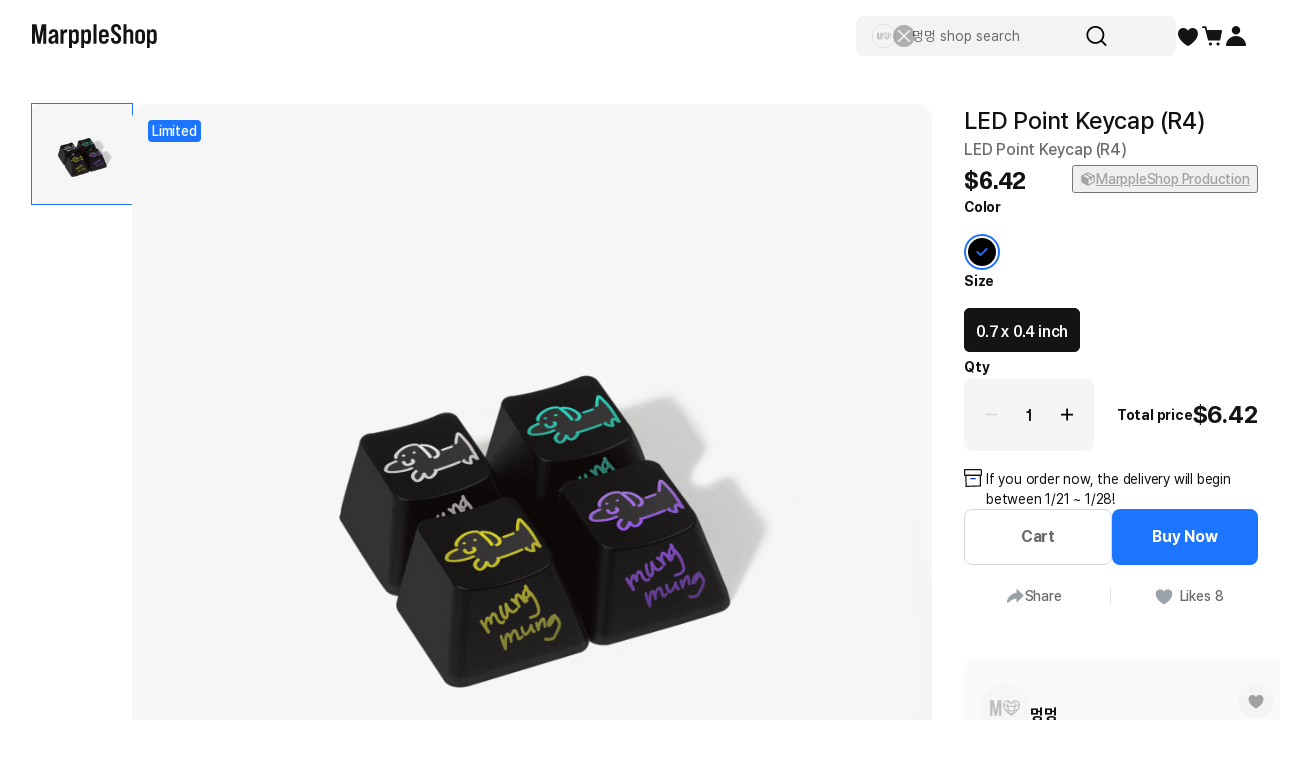

--- FILE ---
content_type: text/html; charset=utf-8
request_url: https://marpple.shop/en/mung1mung/products/11794985
body_size: 57204
content:
<!DOCTYPE html>

<html lang="en"
      class="creator product-detail creator product-detail-page   "
      mp_worker_policy="false"
      master_admin="false"
      is_session="false"
      is_temp=""
      can_selling="true"
      is_seller="false"
      is_crew="false"
      is_verify="false"
      is_mobile="false"
      is_ie="false"
      crew_name=""
      bonus_profit_service="true"
      is_plus="false"
      is_app="false"
      need_adult_check="false"
      not-safe-area="false"
      is_youtube_app="false"
      data-is_inhouse="false"
      safe-area="false"
      data-marketplace_name="MARPPLE_SHOP"
>
<head>
    <meta charset="utf-8">
    <!-- Google Tag Manager -->
    <script>(function(w,d,s,l,i){w[l]=w[l]||[];w[l].push({'gtm.start':
          new Date().getTime(),event:'gtm.js'});var f=d.getElementsByTagName(s)[0],
        j=d.createElement(s),dl=l!='dataLayer'?'&l='+l:'';j.async=true;j.src=
        'https://www.googletagmanager.com/gtm.js?id='+i+dl;f.parentNode.insertBefore(j,f);
      })(window,document,'script','dataLayer','GTM-WZVQ58XT');</script>
    <!-- End Google Tag Manager -->

    
        <meta name="viewport"
              content="viewport-fit=cover,width=device-width,initial-scale=0,minimum-scale=1.0,maximum-scale=1.0,user-scalable=no"
              id="viewport">
    
    
    <meta content="IE=edge" http-equiv="X-UA-Compatible">
    <meta name="format-detection" content="telephone=no">
    <meta name="google-site-verification" content="_RWNKYX0u59GAvQEfFZwz3PEDymirTtzZgggTthHZ84" />
    <meta name="google-site-verification" content="bKTBvNaZd9H6_IWV00LMO5huC3l-i3toOz67FHx282s" />
    <meta name="facebook-domain-verification" content="iqd8u5oo55lc9g73taukae81aowgpo" />
    <meta property="og:type" content="website">
    <meta name="naver-site-verification" content="f3615cca48dea1397cf6af88849219737e72151b" />

    <!--  webtoonfriends.kr 네이버 서치어드바이저 등록-->
    <meta name="naver-site-verification" content="63490e3802ef5048192cd14ff72192a06cb8684e" />
    
        
            <title>
                
                멍멍 LED Point Keycap (R4) ㅣ MARPPLESHOP
            </title>
        
        <meta name="description" content="멍멍 LED Point Keycap (R4), LED Point Keycap (R4) $6.42">
        <meta property="og:image" content="//s3.marpple.co/files/u_2024613/2022/11/original/feed484cf56298cbd5d6cc8e7fe929ddc6cfac911.jpeg">
        <meta property="og:url" content="https://marpple.shop/en/mung1mung/products/11794985">
        <meta property="og:title" content="멍멍 LED Point Keycap (R4) ㅣ MARPPLESHOP">
        <meta property="og:description" content="멍멍 LED Point Keycap (R4), LED Point Keycap (R4) $6.42">
        
    
    <script>
      (function () {
        window.is_ipad_session = false;
        const is_ipad = (() => {
          const ua = navigator.userAgent || navigator.vendor || window.opera;
          const isIpad = /iPad/.test(ua);
          const isMac = /Macintosh/i.test(ua);
          const isTouchDevice = 'ontouchstart' in window || navigator.maxTouchPoints > 1;
          return isIpad || (isMac && isTouchDevice);
        })();

        const html$ = document.querySelector('html');
        const fetchUseIpad = (__use_ipad) => {
          if (typeof fetch == 'function') {
            html$.style.visibility='hidden';
            return fetch('/@api/mp/use_ipad', {
              method: 'PATCH',
              headers: {'Content-Type': 'application/json'},
              body: JSON.stringify({__use_ipad}),
            }).then(r => {
              window.location.reload();
            }).catch(() => {
              html$.style.visibility='';
            });
          }
        };
        if (is_ipad) {
          if (false) {
            if (!is_ipad_session) fetchUseIpad(true);
          } else {
            if (is_ipad_session) fetchUseIpad(false);
          }
          html$.style.overflowY = 'scroll';
        } else {
          if (is_ipad_session) fetchUseIpad(false);
        }
      })();
    </script>

    <link rel="canonical" href="https://marpple.shop/kr/mung1mung/products/11794985">
    
        <link rel="alternate" href="https://marpple.shop/en/mung1mung/products/11794985" hreflang="en" />
    
    
        <link rel="alternate" href="https://marpple.shop/jp/mung1mung/products/11794985" hreflang="ja" />
    
    <!--font family-->
    <link rel="stylesheet preload prefetch" as="style" href="/font/pretendard.css" type="text/css">
    <link rel="stylesheet preload prefetch" as="style" href="/font/unica.css" type="text/css">
    <link rel="stylesheet preload prefetch" as="style" href="/font/bebas.css" type="text/css">
    <link rel="stylesheet preload prefetch" as="style" href="/font/campton.css" type="text/css">

    <link rel="apple-touch-icon-precomposed" href="/ico/creator/apple-touch-icon-precomposed-120.png?v=2024021601"
          sizes="120x120">
    <link rel="apple-touch-icon-precomposed" href="/ico/creator/apple-touch-icon-precomposed-152.png?v=2024021601"
          sizes="152x152">
    <link rel="apple-touch-icon-precomposed" href="/ico/creator/apple-touch-icon-precomposed-180.png?v=2024021601"
          sizes="180x180">
    <link rel="icon" type="image/png" href="/ico/creator/favicon-192.png?v=2024021601" sizes="192x192">
    <link rel="shortcut icon" href="/ico/creator/favicon.ico?v=2024021601" sizes="32x32">

    <link rel="stylesheet" href="/font/font.css?t=202406241115">
    <link rel="stylesheet" href="/font/MakerFont/MakerFont.css?t=202406241115">
    <link rel="stylesheet" href="/font/MakerFont/s3.font.css?t=20250422">
    <link rel="stylesheet" href="/font/settings-libs/linearicons.css?t=2021012915">
    <link rel="stylesheet" href="/font/settings-libs/pe-icon-7-stroke.css">
    <link rel="stylesheet" type="text/css"
          href="//style.marpple.co/dist/style/190516214748/rangeslider_Zhzq6qvfc6V7aT.css">
    <link rel="stylesheet" type="text/css" href="//style.marpple.co/dist/style/190516214748/swiper_sZT7U9dx6kRQbi.css">
    
    <link rel="stylesheet" type="text/css" href="https://s3.marpple.co/build/prod_tts_mps_dist/18096_a8e1d630b7b48633a54c.css">
    <link rel="stylesheet" type="text/css" href="https://s3.marpple.co/build/prod_tts_mps_dist/63314_a614c662052b9dadd9e2.css">
    <link rel="stylesheet" type="text/css" href="https://s3.marpple.co/build/prod_tts_mps_dist/53236_90cdb65737095a763390.css">
    <link rel="stylesheet" type="text/css" href="https://s3.marpple.co/build/prod_tts_mps_dist/38792_dddc8c5fee3e53646ee4.css">
    <link rel="stylesheet" type="text/css" href="https://s3.marpple.co/build/prod_tts_mps_dist/72076_1f937e3790e67508dd6e.css">
    <link rel="stylesheet" type="text/css" href="https://s3.marpple.co/build/prod_tts_mps_dist/34231_09e8a886f2f0f6888506.css">
    
        <link rel="stylesheet" type="text/css" href="https://s3.marpple.co/build/prod_tts_mps_dist/19874_62ef4b3869b52e32d2c2.css">
    
</head>
<body class="product-detail creator product-detail-page   mshop is_pc">
<!-- Google Tag Manager (noscript) -->
<noscript><iframe src="https://www.googletagmanager.com/ns.html?id=GTM-WZVQ58XT"
                  height="0" width="0" style="display:none;visibility:hidden"></iframe></noscript>
<!-- End Google Tag Manager (noscript) -->
<script></script>

<div id="body">
    <div
      class="don_frame is_show "
      id=""
      frame_name="/modules/MShop/App/ProductDetail/S/Mui/frame.js"
      frame_index="0"
      frame_tag=""
      hide_frame_button_type=""
      is_height=false
      is-mui="true"
      
      
    >
      <div class="don_wrapper">
        <div class="body">
          <div
            class="don_page is_show "
            id=""
            page_name="/modules/MShop/App/ProductDetail/S/Mui/page.js"
            page_index="0"
            tab_length="1"
            hide_frame_button_type=""
            
          >
            <div class="don_wrapper">
              <div class="header">
                <button type="button" class="don_back_page"><span>BACK</span></button><div class="tab_buttons"><button class="tab_button" selected="true" tab_name="/modules/MShop/App/ProductDetail/S/Mui/tab.js" tab_index="0"></button></div><button type="button" class="don_hide_frame"><span></span></button>
              </div>
              <div class="body"><div
      class="don_tab  is_show"
      id=""
      tab_name="/modules/MShop/App/ProductDetail/S/Mui/tab.js"
      
    >
      <div class="don_wrapper"><div data-rune="LayoutView" data-rune-parent="null" class="LayoutView layout__0c0dfc36   undefined">
      <div class="body_container__0c0dfc36 LayoutView__body_container"><div
      id="product_detail"
      is_mobile="false"
      is_selling_product="true"
      has_period_limit="false"
      has_quantity_limit="false"
      is_digital_product="false"
      data-n="2"
      data-user=""
      class="pd"
    >
      <div class="pd-contents">
      <div class="pd-contents__preview">
        <div class="pd-preview">
      <div class="pd-preview__thumbs">
        
            <button class="pd-preview__thumbs-btn active" data-index="0">
              <span
      class="mp-product-img-bg-wrap"
      style="background-color: #f6f6f6"
      data-composite_template_id="2913"
      data-is_character="false"
    >
      <img
        class="mp-product-img"
        src="https://common.image.cf.marpple.co/files/u_2024613/2022/11/original/476858606b6f0d2db30dc070fe757e3ffd7e5a011.png?q=92&w=156&f=jpeg&bg=f6f6f6"
        style=""
        data-composite_template_id="2913"
        alt=""
      />
    </span>
            </button>
      </div>

      <div class="pd-preview__swiper swiper-container">
        <div data-rune="ProductBadgeListView" data-rune-parent="null" class="ProductBadgeListView pd-preview__badges badge_container__d253bc7d">
        <span
        data-rune="ProductBadgeView" data-rune-parent="ProductBadgeListView" class="ProductBadgeView product_badge__c913bbe8 blue_filled__c913bbe8 medium__c913bbe8  font_14_medium_kr"
      >
        <span class="label__c913bbe8">Limited</span>
      </span>
      </div><script class="__RUNE_DATA__ ProductBadgeListView" type="application/json" data-rune-base-name="View">{"data":{"badges":[{"type":"Limited"}],"options":{"styles":{"container":"pd-preview__badges"},"lang":"en","size":"medium","max_length":3,"state":"MembershipWithLabel","baseTimestamp":1768706451350,"useTimerTick":true}},"args":[],"key":"","name":"ProductBadgeListView"}</script>
        <div
        data-rune="NViewing" data-rune-parent="null" class="NViewing n_viewing__335d1a28 normal__335d1a28 pd-preview__n-viewing"
      >
        <div
          class="text__335d1a28 font_12_medium_kr"
        >
          <b>2</b><span>fans watching this now!</span>
        </div>
      </div>

        <div class="swiper-wrapper">
          
            <div class="swiper-slide active">
              <span
      class="mp-product-img-bg-wrap"
      style="background-color: #f6f6f6"
      data-composite_template_id="2913"
      data-is_character="false"
    >
      <img
        class="mp-product-img"
        src="https://common.image.cf.marpple.co/files/u_2024613/2022/11/original/476858606b6f0d2db30dc070fe757e3ffd7e5a011.png?q=92&w=1600&f=jpeg&bg=f6f6f6"
        style=""
        data-composite_template_id="2913"
        alt=""
      />
    </span>
            </div>
          
        </div>
      </div>
    </div>
      </div>
      
      <div class="pd-contents__tabs"><div class="pd-tabs">
      <div data-key="product_info" class="pd-tabs__item active">
                Product Info
              </div><div data-key="purchaseInfo" class="pd-tabs__item ">
                Purchase/Shipping
              </div><div data-key="fanLetter" class="pd-tabs__item ">
                Fan Letters
              </div><div data-key="review" class="pd-tabs__item ">
                <svg data-key="review" xmlns="http://www.w3.org/2000/svg" width="100%" height="100%" viewBox="0 0 24 24" fill="none"><path data-key="review" d="M11.1302 2.98C11.4902 2.26 12.5202 2.26 12.8802 2.98L15.2202 7.71C15.3602 8 15.6402 8.2 15.9502 8.24L21.1702 9C21.9702 9.12 22.2902 10.1 21.7102 10.66L17.9302 14.34C17.7002 14.56 17.6002 14.89 17.6502 15.2L18.5402 20.4C18.6802 21.2 17.8402 21.8 17.1302 21.43L12.4602 18.97C12.1802 18.82 11.8402 18.82 11.5502 18.97L6.88017 21.43C6.17017 21.81 5.33017 21.2 5.47017 20.4L6.36017 15.2C6.41017 14.88 6.31017 14.56 6.08017 14.34L2.30017 10.66C1.72017 10.1 2.04017 9.11 2.84017 9L8.06017 8.24C8.38017 8.19 8.65017 7.99 8.79017 7.71L11.1302 2.98Z" fill="currentColor" /></svg><span data-key="review">Reviews</span>
              </div>
    </div></div>
      <div class="pd-contents__tabs-contents" current-tab="product_info">
        <div class="pd-contents__group pd-info-group" tab_name="product_info">
      <div class="info_el"><ul class="pb-summary">
      <li class="pb-summary__item">
      <span class="pb-summary__item-title font_14_medium_kr">크리에이터</span>
      <div class="pb-summary__item-description font_14_medium_kr"><a
            href="/en/mung1mung"
            data-post-message="$dataStr_{(2)navigate(2):{(2)name(2):(2)UtilScreen(2),(2)params(2):{(2)uri(2):(2)/en/mung1mung(2)}}}"
          >
            멍멍
          </a></div>
    </li><li class="pb-summary__item">
      <span class="pb-summary__item-title font_14_medium_kr">카테고리</span>
      <div class="pb-summary__item-description font_14_medium_kr"><a href="/en/@/goods/products" data-post-message="$dataStr_{(2)navigate(2):{(2)name(2):(2)Home(2),(2)params(2):{(2)uri(2):(2)/en/@/goods/products(2)}}}"
      >Goods</a
    >&nbsp;>&nbsp;<a href="/en/@/goods/products?cate_list_id=14" data-post-message="$dataStr_{(2)navigate(2):{(2)name(2):(2)Home(2),(2)params(2):{(2)uri(2):(2)/en/@/goods/products?cate_list_id=14(2)}}}"
      >Stationery</a
    ></div>
    </li><li class="pb-summary__item">
      <span class="pb-summary__item-title font_14_medium_kr">제품명</span>
      <div class="pb-summary__item-description font_14_medium_kr"><span>LED Point Keycap (R4)</span></div>
    </li>
    </ul></div>
      
      <div class="info_el"><div class="pd-story">
      
        <div id="title-section" class="pd-story__section">
          <h2 class='pd-story__title'>멍멍 타자</h2>
          <p class='pd-story__desc'>달각 소리 대신 멍멍 소리가 나는(듯한) 키캡입니다.</p>
        </div>
      
      
      <!-- 틱톡 임베드 -->
      
      
      
      
    </div></div>
      <div class="info_el"><div class="pd-bp product_info_detail" bp_id="5591">
      
          <div class="pd-bp__section thumbs">
            <div class="pd-bp__thumbs" is_vertical="true">
              <div class="swiper_thumbnails swiper-container pd-bp__swiper">
                <div class="swiper-wrapper">
                  
                      <div class="pd-preview__item swiper-slide pd-bp__slide">
                        <img src='https://common.image.cf.marpple.co/files/u_1566217/2022/6/original/139574f0ab91b833f50ff09db7c2d0fd78a8bf411.jpg?q=90&w=1340&f=jpg' width='100%'>
                      </div>
                    
                      <div class="pd-preview__item swiper-slide pd-bp__slide">
                        <img src='https://common.image.cf.marpple.co/files/u_1566217/2022/6/original/b0e7d7db09bbc719328a1f18c3a9f609bad5d44b3.jpg?q=90&w=1340&f=jpg' width='100%'>
                      </div>
                    
                      <div class="pd-preview__item swiper-slide pd-bp__slide">
                        <img src='https://common.image.cf.marpple.co/files/u_1566217/2022/6/original/6d4746550f7c74c9a7de9f3fc98229434a9a48184.jpg?q=90&w=1340&f=jpg' width='100%'>
                      </div>
                    
                      <div class="pd-preview__item swiper-slide pd-bp__slide">
                        <img src='https://common.image.cf.marpple.co/files/u_1566217/2022/6/original/648dbe49097c290e2d8a7ca9fa1425226614fc902.jpg?q=90&w=1340&f=jpg' width='100%'>
                      </div>
                    
                      <div class="pd-preview__item swiper-slide pd-bp__slide">
                        <img src='https://common.image.cf.marpple.co/files/u_1566217/2022/6/original/c0c7cf92b4aa7732ad635f3e4805a1e80d0ea4434.jpg?q=90&w=1340&f=jpg' width='100%'>
                      </div>
                    
                      <div class="pd-preview__item swiper-slide pd-bp__slide">
                        <img src='https://common.image.cf.marpple.co/files/u_1566217/2022/6/original/a7669771627b04360770604dd2e34f0230b7145c5.jpg?q=90&w=1340&f=jpg' width='100%'>
                      </div>
                    
                      <div class="pd-preview__item swiper-slide pd-bp__slide">
                        <img src='https://common.image.cf.marpple.co/files/u_1566217/2022/6/original/f6a8b970f16109ac2eca7dc6e04611d4ae2767ae7.jpg?q=90&w=1340&f=jpg' width='100%'>
                      </div>
                    
                      <div class="pd-preview__item swiper-slide pd-bp__slide">
                        <img src='https://common.image.cf.marpple.co/files/u_1566217/2022/6/original/65bef3f9e6603f95b52667626c1811e2eaaa846b6.jpg?q=90&w=1340&f=jpg' width='100%'>
                      </div>
                    
                      <div class="pd-preview__item swiper-slide pd-bp__slide">
                        <img src='https://common.image.cf.marpple.co/files/u_1566217/2022/6/original/e58c6fd483829693b790ebc8004a226e758f8d9c9.jpg?q=90&w=1340&f=jpg' width='100%'>
                      </div>
                    
                      <div class="pd-preview__item swiper-slide pd-bp__slide">
                        <img src='https://common.image.cf.marpple.co/files/u_1566217/2022/6/original/f9a3ea626e6ab195fb02f9fc4cb190428e26c2ca1.jpg?q=90&w=1340&f=jpg' width='100%'>
                      </div>
                    
                      <div class="pd-preview__item swiper-slide pd-bp__slide">
                        <img src='https://common.image.cf.marpple.co/files/u_1566217/2022/6/original/86ec1e4731168fbf89346ced1cdba47986ccca6f7.jpg?q=90&w=1340&f=jpg' width='100%'>
                      </div>
                    
                      <div class="pd-preview__item swiper-slide pd-bp__slide">
                        <img src='https://common.image.cf.marpple.co/files/u_1566217/2022/6/original/0d1042d12b91157fe5dc98d64cc1b7679ca72bef2.jpg?q=90&w=1340&f=jpg' width='100%'>
                      </div>
                    
                </div>
                <div class="swiper-scrollbar"></div>
              </div>
            </div>
          </div>
      
      
          <div class="pd-bp__section">
            <div class="pd-bp__section-header">
              <h4 class="tit">Product Basic Info</h4>
            </div>
            <div class="pd-bp__info">
              <p>It is a point keycap that fits into a mechanical keyboard.<br />
Create a vibrant environment with the gaming keyboard that has LEDs.</p>
<ul>
<li>Material: ABS</li>
<li>Made in China</li>
</ul>
<p><strong>Notice</strong></p>
<ul>
<li>Check it out before creating point keycaps, please!</li>
<li>The intensity of a preview and the actual color may differ.</li>
<li>Your uploaded design will be laser-engraved in black and white.</li>
<li>It is not a self-illuminating item; rather, it only shines when the keyboard LED is turned on.</li>
<li>The quantity of LED light in the detailed image may change depending on the shooting environment and the keyboard being used</li>
<li>Although it is available for keyboards with the Cherry and SA keyboards, it might interfere with a board or other keys.</li>
</ul>

            </div>
            <div class="pd-bp__info">
              <p><strong>Precautions for Purchase</strong></p>
              <ul>
                <li>
                  A purchase order made by a minor may be cancelled by the same minor or his/her guardian if his/her guardian has not consented to such purchase.
                </li>
              </ul>
            </div>
            <div class="pd-bp__brand" style="display: none;">
              <div class="pd-bp__brand-logo"></div>
              <img src="" alt="" />
              <div class="pd-bp__brand-name"></div>
              <div class="pd-bp__brand-description"></div>
            </div>
          </div>
      
      
      <div class="pd-bp__section size">
      <div class="pd-bp__section-header">
        <span class="tit">Size chart</span>
      </div>
      <div class="pd-bp__size-info">
        <div class='table-wrapper'><table><tr><th>Size (inch)</th><th>R4</th></tr><tr><th>Width</th><td>0.7</td></tr><tr><th>Height</th><td>0.4</td></tr></table></div>
        
        
      </div>
    </div>
      
    </div></div>
      <div class="pd-info-group__hide">
        <button type="button" class="pd-info-group__btn">View More</button>
      </div>
    </div>
    <div tab_name="purchaseInfo" class="pd-contents__group">
      <div class="pd-purchase-info">
      <h3 class="pd-purchase-info__title">Purchase/Shipping</h3>

      <!--  배송안내  -->
      <div class="pd-purchase-info__section">
        <div class="pd-purchase-info__header">
          <h4>Shipping</h4>
          <div class="arrow"><svg xmlns="http://www.w3.org/2000/svg" viewBox="0 0 16 16" fill="none">
      <path d="M14.4 4.39999L7.99998 11.6L1.59998 4.39999H14.4Z" fill="black" />
    </svg></div>
        </div>
        <div class="pd-purchase-info__body">
          <div class="pd-purchase-info__body--inner">
            <div class="pd-purchase-info__body__desc">
                    <p>
                      All the goods are newly manufactured in custom order and delivered.<br/>If you order now, the manufacturing process begins on <span sytle=”color:#1C75FF;”>1&#x2F;21</span>, and the goods are to be shipped out before <span sytle=”color:#1C75FF;”>1&#x2F;28</span>.
                    </p>
                  </div>

            <!--  배송비 테이블  -->
            <table class="pd-purchase-info__table">
      <tr>
        <th>Shipping Method</th>
        <td>
          Standard Courier(DHL)
        </td>
      </tr>
      <tr>
        <th>Delivery Area</th>
        <td>Nationwide</td>
      </tr>

      <tr>
        <th>Delivery Timeframe</th>
        <td>
          After the product is shipped, it can be received within 1-3 business days. However, in the case of remote or mountainous areas or when the courier service has a high volume of shipments, it may take a little longer.
        </td>
      </tr>
    </table>

            <!--  링크 버튼  -->
            <div class="pd-purchase-info__links pd-links">
              <a
                href="/en/@/help?type=creator_mall_customer_faq_kr&hg_id=341"
                class="pd-links__item"
                data-post-message="$dataStr_{(2)screen(2):{(2)title(2):(2)FAQ(2),(2)type(2):(2)sub(2),(2)uri(2):(2)/en/@/help?type=creator_mall_customer_faq_kr&hg_id=341(2)}}"
              >
                View Delivery FAQ
              </a>
            </div>
          </div>
        </div>
      </div>
      <div class="pd-purchase-info__divider"></div>

      <!--  교환/환불  -->
      <div class="pd-purchase-info__section">
        <div class="pd-purchase-info__header">
          <h4>Exchange / Refund</h4>
          <div class="arrow"><svg xmlns="http://www.w3.org/2000/svg" viewBox="0 0 16 16" fill="none">
      <path d="M14.4 4.39999L7.99998 11.6L1.59998 4.39999H14.4Z" fill="black" />
    </svg></div>
        </div>
        <div class="pd-purchase-info__body">
          <div class="pd-purchase-info__body--inner">
            <div class="pd-purchase-info__body__desc">
              <p>
                All products delivered by MarppleShop are <span style="color:#1C75FF;">custom-made</span> based on your order, so exchange/refund due to simple change of mind are not possible. However, if you receive a defective product or if there is a shipping error, you can contact our customer service within 7 days via email, Individual Inquiry, or through our customer center for exchange or refund.
              </p>
            </div>
            <table class="pd-purchase-info__table">
              <tr>
                <th>Customer Service Center</th>
                <td>
                  <a href="tel:1566-5496">1566-5496</a>
                </td>
              </tr>
              <tr>
                <th>Email</th>
                <td>
                  <a href="/cdn-cgi/l/email-protection#d4b7a794b9b5a6a4a4b8b1a7bcbba4fab7bbb9"><span class="__cf_email__" data-cfemail="e88b9ba885899a9898848d9b808798c68b8785">[email&#160;protected]</span></a>
                </td>
              </tr>
            </table>
            
            <div class="pd-purchase-info__anchor">
              <a class="anc_retraction_guide">
                <svg viewBox="0 0 24 24" fill="none">
      <circle cx="12" cy="12" r="7" stroke="currentColor" stroke-width="2" />
      <rect
        x="5.63599"
        y="7.05078"
        width="2"
        height="16"
        transform="rotate(-45 5.63599 7.05078)"
        fill="currentColor"
      />
    </svg>
                Quality Assurance Guidelines
                <svg viewBox="0 0 12 12" fill="none">
      <path d="M4 2L8 6L4 10" stroke="currentColor" stroke-linecap="round" stroke-linejoin="round" />
    </svg>
              </a>
              <a class="quality_guide">
                <svg viewBox="0 0 24 24" fill="none">
      <g clip-path="url(#clip0_128_136695)">
        <path
          d="M5.61396 5.63604L9.2226 5.34807L11.9779 3L14.7332 5.34807L18.3419 5.63604L18.6299 9.24468L20.9779 12L18.6299 14.7553L18.3419 18.364L14.7332 18.6519L11.9779 21L9.2226 18.6519L5.61396 18.364L5.32599 14.7553L2.97792 12L5.32599 9.24468L5.61396 5.63604Z"
          fill="currentColor"
        />
        <path
          fill-rule="evenodd"
          clip-rule="evenodd"
          d="M8.56066 10.9393L7.5 12L9.82812 14.3281L9.97487 14.4749L10.8888 15.3888L16.5456 9.73193L15.485 8.67127L10.8888 13.2675L8.56066 10.9393Z"
          fill="white"
        />
      </g>
      <defs>
        <clipPath id="clip0_128_136695">
          <rect width="24" height="24" fill="white" />
        </clipPath>
      </defs>
    </svg>
                Quality Warranty Criteria
                <svg viewBox="0 0 12 12" fill="none">
      <path d="M4 2L8 6L4 10" stroke="currentColor" stroke-linecap="round" stroke-linejoin="round" />
    </svg>
              </a>
            </div>
            <div class="pd-purchase-info__links pd-links">
              <a href="/cdn-cgi/l/email-protection#620111220f031012120e07110a0d124c010d0f" class="pd-links__item">
                <span>Individual Inquiry</span>
              </a>
              <a
                href="/en/@/help?type=creator_mall_customer_faq_kr&hg_id=342"
                class="pd-links__item"
                data-post-message="$dataStr_{(2)screen(2):{(2)title(2):(2)FAQ(2),(2)type(2):(2)sub(2),(2)uri(2):(2)/en/@/help?type=creator_mall_customer_faq_kr&hg_id=342(2)}}"
              >
                View Exchange/Refund FAQ
              </a>
            </div>
          </div>
        </div>
      </div>
      <div class="pd-purchase-info__divider"></div>

      <!--  신고안내  -->
      <div class="pd-purchase-info__section">
        <div class="pd-purchase-info__header">
          <h4>Report</h4>
          <div class="arrow"><svg xmlns="http://www.w3.org/2000/svg" viewBox="0 0 16 16" fill="none">
      <path d="M14.4 4.39999L7.99998 11.6L1.59998 4.39999H14.4Z" fill="black" />
    </svg></div>
        </div>
        <div class="pd-purchase-info__body">
          <div class="pd-purchase-info__body--inner">
            <div class="pd-purchase-info__body__desc">
              <p>MarppleShop operates a reporting center for creators, consumers, and copyright protection.<br/>You can report products that violate internal MarppleShop regulations or are deemed to infringe on the copyrights or portrait rights of third-party works.</p>
            </div>
            <div class="pd-purchase-info__anchor">
              <a
                href="/en/@/solution/add?product_id=11794985"
                data-post-message="$dataStr_{(2)navigate(2):{(2)name(2):(2)EmptyScreen(2),(2)params(2):{(2)uri(2):(2)/en/@/solution/add?product_id=11794985(2)}}}"
                class="product_report_btn"
              >
                <svg viewBox="0 0 16 16" fill="none">
    <g clip-path="url(#clip0_128_136707)">
      <path
        d="M13.1667 12.9987H2.83333C2.3731 12.9987 2 13.3718 2 13.832C2 14.2923 2.3731 14.6654 2.83333 14.6654H13.1667C13.6269 14.6654 14 14.2923 14 13.832C14 13.3718 13.6269 12.9987 13.1667 12.9987Z"
        fill="currentColor"
      />
      <path
        d="M8 1.33203C5.4 1.33203 3.29333 3.4387 3.29333 6.0387V11.1654C3.29333 11.532 3.59333 11.832 3.96 11.832H12.04C12.4067 11.832 12.7067 11.532 12.7067 11.1654V6.0387C12.7067 3.4387 10.6 1.33203 8 1.33203ZM8 3.58536C6.64667 3.58536 5.54667 4.68536 5.54667 6.0387C5.54667 6.3587 5.28667 6.62536 4.96 6.62536C4.63333 6.62536 4.37333 6.36537 4.37333 6.0387C4.37333 4.0387 6 2.4187 7.99333 2.4187C8.31333 2.4187 8.58 2.6787 8.58 3.00536C8.58 3.33203 8.32 3.59203 7.99333 3.59203L8 3.58536Z"
        fill="currentColor"
      />
    </g>
    <defs>
      <clipPath id="clip0_128_136707">
        <rect width="16" height="16" fill="white" />
      </clipPath>
    </defs>
  </svg> Report
                <svg viewBox="0 0 12 12" fill="none">
      <path d="M4 2L8 6L4 10" stroke="currentColor" stroke-linecap="round" stroke-linejoin="round" />
    </svg>
              </a>
            </div>
          </div>
        </div>
      </div>
      <div class="pd-purchase-info__divider"></div>
    </div>
    </div>
    
    <div tab_name="recommend" class="pd-contents__group">
       <div class="pd-recommend-and-fan-letter">
          <ul
            class="pd-recommend-and-fan-letter__container pd-recommend-and-fan-letter__container--recommend"
          >
          <div class="pd-recommend-and-fan-letter__heading">
          <div data-rune="SectionTitle" data-rune-parent="null" class="SectionTitle section_title__99a6df45 medium__99a6df45">
      <div class="title_wrapper__99a6df45">
        <div data-rune="Title" data-rune-parent="SectionTitle" class="Title page_title__2bac9b66 medium__2bac9b66 light__2bac9b66 undefined">
        

        <div class="title__2bac9b66"">
          <h2 class="font_20_bold_kr">Related Products</h2>
          
        </div>

      </div>
        <div class="plugin_views__99a6df45"><a
        data-rune="SeeMoreLinkView" data-rune-parent="null" class="SeeMoreLinkView see_more__e272de66 font_16_medium_kr undefined light__e272de66"
        data-post-message="$dataStr_{(2)navigate(2):{(2)name(2):(2)EmptyScreen(2),(2)params(2):{(2)uri(2):(2)/en/mung1mung(2)}}}"
        href="/en/mung1mung"
      >
        See more
        
      </a><script data-cfasync="false" src="/cdn-cgi/scripts/5c5dd728/cloudflare-static/email-decode.min.js"></script><script class="__RUNE_DATA__ SeeMoreLinkView" type="application/json" data-rune-base-name="View">{"data":{"size":"medium","theme":"light","see_more_link":"/en/mung1mung","navigate":{"navigate":{"name":"EmptyScreen","params":{"uri":"/en/mung1mung"}}}},"args":[],"key":"","name":"SeeMoreLinkView"}</script></div>
      </div>
      
    </div><script class="__RUNE_DATA__ SectionTitle" type="application/json" data-rune-base-name="View">{"data":{"ssr":true,"title_props":{"title":{"_htmlStr":"Related Products"},"size":"medium"},"plugins":[{"custom_view_data":{"see_more_link":"/en/mung1mung","navigate":{"navigate":{"name":"EmptyScreen","params":{"uri":"/en/mung1mung"}}},"size":"medium"},"default_view_data":{"size":"xLarge","theme":"light"}}]},"args":[],"key":"","name":"SectionTitle"}</script>
           </div>
            <div class="pd-recommend-and-fan-letter__product_list_4"">
                <div data-rune="CardProductControllerView" data-rune-parent="null" class="CardProductControllerView" >
        <div data-rune="CardProductView" data-rune-parent="CardProductControllerView" class="CardProductView type_c_size_large_layout_vertical__afa4a570">
        <div
        data-rune="ProductImageView" data-rune-parent="CardProductView" class="ProductImageView product_image__b6c592f5 size_xlarge_large__b6c592f5"
      >
        <div
              class="badge_main_wrapper__b6c592f5 size_xlarge_large__b6c592f5"
            >
              
            </div>
        <div
              class="badge_realtime_wrapper__b6c592f5 size_xlarge_large__b6c592f5"
            >
              
            </div>

        <button
          type="button"
          class="like_wrapper__b6c592f5 size_xlarge_large__b6c592f5"
        >
          <span data-rune="LikeView" data-rune-parent="ProductImageView" class="LikeView size_large__842e7562"><svg
  xmlns="http://www.w3.org/2000/svg"
  width="100%"
  height="100%"
  viewBox="0 0 18 18"
  fill="none"
>
  <path
    d="M16.6262 4.5352C15.9068 2.82433 14.3241 2 12.7415 2C11.3027 2 9.87186 2.68435 9.08852 4.00639C9.07253 4.02972 9.05654 4.06083 9.04056 4.08416C9.02457 4.10749 9.00858 4.11526 8.9846 4.11526C8.96062 4.11526 8.94464 4.10749 8.92865 4.08416C8.91266 4.06083 8.89668 4.02972 8.88069 4.00639C8.10534 2.68435 6.66655 2 5.22776 2C3.66107 2 2.0784 2.82433 1.359 4.5352C0.391816 6.83711 1.52686 9.38009 3.00562 11.2232C5.97913 14.6605 8.40109 15.7725 8.90467 15.9825C8.96862 16.0058 9.03256 16.0058 9.09651 15.9825C9.60009 15.7803 12.0141 14.6682 14.9956 11.2232C16.4663 9.38009 17.6094 6.83711 16.6422 4.5352H16.6262Z"
    fill="#141414"
    fill-opacity="0.25"
  />
  <path
    d="M12.7412 1.5C14.3999 1.5 16.0824 2.32223 16.9443 4.03516H16.9746L17.1035 4.3418C18.1817 6.90843 16.8867 9.65542 15.3867 11.5352L15.3799 11.543L15.374 11.5508C12.3391 15.0576 9.85845 16.2152 9.2832 16.4463L9.26758 16.4521C9.09304 16.5158 8.90792 16.5158 8.7334 16.4521L8.71191 16.4443C8.14422 16.2076 5.65698 15.0513 2.62793 11.5498L2.62109 11.543L2.61523 11.5361C1.10559 9.65449 -0.179715 6.90793 0.898438 4.3418L1.06055 3.99316C1.92815 2.30917 3.59631 1.50007 5.22754 1.5C6.6369 1.5 8.06712 2.09579 8.98535 3.27441C9.90681 2.09683 11.33 1.50007 12.7412 1.5Z"
    stroke="white"
    stroke-opacity="0.6"
  />
</svg></span>
        </button>

        <a class="image_wrapper__b6c592f5" href="/mung1mung/products/11797398" data-post-message="$dataStr_{(2)navigate(2):{(2)name(2):(2)SubScreen(2),(2)params(2):{(2)uri(2):(2)/mung1mung/products/11797398(2)}}}">
          <img
            alt="멍멍, Custom Design Stickers"
            class="image__b6c592f5 lazy-src"
            data-src="https://common.image.cf.marpple.co/files/u_2024613/2022/11/original/e33fe0b1014d7031ce3a880d0091e8cb7a8b6a6a1.png?q=92&amp;w=324&amp;f=webp&amp;bg=f6f6f6"
            data-composite_template_id="undefined"
            style="max-width:75%;max-height:75%;"
          />
        </a>
      </div>

        <div class="product_info_detail__afa4a570">
          <div
            class="info__afa4a570"
          >
            <a
        data-rune="ProductTitleView" data-rune-parent="CardProductView" class="ProductTitleView adult_off_text_layout__f0ec7e20 font_15_regular_kr"
        href="/mung1mung/products/11797398"
        data-post-message="$dataStr_{(2)navigate(2):{(2)name(2):(2)SubScreen(2),(2)params(2):{(2)uri(2):(2)/mung1mung/products/11797398(2)}}}"
      >
        Custom Design Stickers
      </a>
            <span data-rune="PriceView" data-rune-parent="CardProductView" class="PriceView font_16_bold_kr price-number"><span>$</span><span>2.6</span></span>
          </div>

          <div class="badge_sub__afa4a570">
            
          </div>
        </div>
      </div>
      </div><script class="__RUNE_DATA__ CardProductControllerView" type="application/json" data-rune-base-name="View">{"data":{"card_product_view_props":{"type":"C","size":"Large","layout":"Vertical","theme":"Light"},"product_card_view_data":{"id":11797398,"stores_product_id":2573298,"is_partner":false,"store_id":75446,"store_name":"멍멍","domain_name":"mung1mung","profile_image_url":"","category":{"root_id":1,"list_id":84,"item_id":269},"review_score":0,"review_count":0,"thumbnail_info":{"imageUrl":"//s3.marpple.co/files/u_2024613/2022/11/original/e33fe0b1014d7031ce3a880d0091e8cb7a8b6a6a1.png","scale":0.75,"dimensions":{}},"thumbnails":{"value":[{"imageUrl":"//s3.marpple.co/files/u_2024613/2022/11/original/e33fe0b1014d7031ce3a880d0091e8cb7a8b6a6a1.png","scale":0.75,"dimensions":{},"url":"//s3.marpple.co/files/u_2024613/2022/11/original/e33fe0b1014d7031ce3a880d0091e8cb7a8b6a6a1.png","is_thumb":true}]},"thumbnail_ratio":0.75,"quantity":null,"order_count":0,"out_of_stock":false,"is_quantity_public":true,"sell_start_at":null,"sell_end_at":null,"price":3000,"price_en":2.6,"price_jp":327,"name":"Custom Design Stickers","goods_type_id":"MPS","public_at":"2022-11-27T17:39:00.428Z","is_user_adult_verified":false,"is_liked":false,"is_membership":false,"is_token_gate":false,"is_public":true,"is_funding":false,"is_popular":false,"is_trending":false,"prev_total_sales_amount":null,"current_total_sales_amount":null,"realtime_current_rank":null,"stock":{"availableStock":null,"isStockPublic":true,"isOutOfStock":false},"legacyStock":{"quantity":null,"order_count":0,"isStockPublic":true},"product_shipping_policy":{"free_shipping_min_price":0,"shipping_price":0},"stockInfo":{"type":"LEGACY","productId":11797398,"stockStatus":"LEGACY_UNLIMITED","isOutOfStock":false,"availableStock":null,"spoId":null,"stockType":null,"stockItems":[],"displayConfig":{"enabled":true,"underThreshold":9007199254740991}},"user_id":null},"options":{"resize_width":432,"is_lazy":true}},"args":[],"key":"","name":"CardProductControllerView"}</script><div data-rune="CardProductControllerView" data-rune-parent="null" class="CardProductControllerView" >
        <div data-rune="CardProductView" data-rune-parent="CardProductControllerView" class="CardProductView type_c_size_large_layout_vertical__afa4a570">
        <div
        data-rune="ProductImageView" data-rune-parent="CardProductView" class="ProductImageView product_image__b6c592f5 size_xlarge_large__b6c592f5"
      >
        <div
              class="badge_main_wrapper__b6c592f5 size_xlarge_large__b6c592f5"
            >
              
            </div>
        <div
              class="badge_realtime_wrapper__b6c592f5 size_xlarge_large__b6c592f5"
            >
              
            </div>

        <button
          type="button"
          class="like_wrapper__b6c592f5 size_xlarge_large__b6c592f5"
        >
          <span data-rune="LikeView" data-rune-parent="ProductImageView" class="LikeView size_large__842e7562"><svg
  xmlns="http://www.w3.org/2000/svg"
  width="100%"
  height="100%"
  viewBox="0 0 18 18"
  fill="none"
>
  <path
    d="M16.6262 4.5352C15.9068 2.82433 14.3241 2 12.7415 2C11.3027 2 9.87186 2.68435 9.08852 4.00639C9.07253 4.02972 9.05654 4.06083 9.04056 4.08416C9.02457 4.10749 9.00858 4.11526 8.9846 4.11526C8.96062 4.11526 8.94464 4.10749 8.92865 4.08416C8.91266 4.06083 8.89668 4.02972 8.88069 4.00639C8.10534 2.68435 6.66655 2 5.22776 2C3.66107 2 2.0784 2.82433 1.359 4.5352C0.391816 6.83711 1.52686 9.38009 3.00562 11.2232C5.97913 14.6605 8.40109 15.7725 8.90467 15.9825C8.96862 16.0058 9.03256 16.0058 9.09651 15.9825C9.60009 15.7803 12.0141 14.6682 14.9956 11.2232C16.4663 9.38009 17.6094 6.83711 16.6422 4.5352H16.6262Z"
    fill="#141414"
    fill-opacity="0.25"
  />
  <path
    d="M12.7412 1.5C14.3999 1.5 16.0824 2.32223 16.9443 4.03516H16.9746L17.1035 4.3418C18.1817 6.90843 16.8867 9.65542 15.3867 11.5352L15.3799 11.543L15.374 11.5508C12.3391 15.0576 9.85845 16.2152 9.2832 16.4463L9.26758 16.4521C9.09304 16.5158 8.90792 16.5158 8.7334 16.4521L8.71191 16.4443C8.14422 16.2076 5.65698 15.0513 2.62793 11.5498L2.62109 11.543L2.61523 11.5361C1.10559 9.65449 -0.179715 6.90793 0.898438 4.3418L1.06055 3.99316C1.92815 2.30917 3.59631 1.50007 5.22754 1.5C6.6369 1.5 8.06712 2.09579 8.98535 3.27441C9.90681 2.09683 11.33 1.50007 12.7412 1.5Z"
    stroke="white"
    stroke-opacity="0.6"
  />
</svg></span>
        </button>

        <a class="image_wrapper__b6c592f5" href="/mung1mung/products/11797229" data-post-message="$dataStr_{(2)navigate(2):{(2)name(2):(2)SubScreen(2),(2)params(2):{(2)uri(2):(2)/mung1mung/products/11797229(2)}}}">
          <img
            alt="멍멍, iPhone Clear Soft TPU"
            class="image__b6c592f5 lazy-src"
            data-src="https://common.image.cf.marpple.co/files/u_2024613/2022/11/original/0b42cbd7ed08ef01ce07b5ffccd40e3252bf5e211.png?q=92&amp;w=312&amp;f=webp&amp;bg=f6f6f6"
            data-composite_template_id="undefined"
            style="max-width:72%;max-height:72%;"
          />
        </a>
      </div>

        <div class="product_info_detail__afa4a570">
          <div
            class="info__afa4a570"
          >
            <a
        data-rune="ProductTitleView" data-rune-parent="CardProductView" class="ProductTitleView adult_off_text_layout__f0ec7e20 font_15_regular_kr"
        href="/mung1mung/products/11797229"
        data-post-message="$dataStr_{(2)navigate(2):{(2)name(2):(2)SubScreen(2),(2)params(2):{(2)uri(2):(2)/mung1mung/products/11797229(2)}}}"
      >
        iPhone Clear Soft TPU
      </a>
            <span data-rune="PriceView" data-rune-parent="CardProductView" class="PriceView font_16_bold_kr price-number"><span>$</span><span>14.75</span></span>
          </div>

          <div class="badge_sub__afa4a570">
            
          </div>
        </div>
      </div>
      </div><script class="__RUNE_DATA__ CardProductControllerView" type="application/json" data-rune-base-name="View">{"data":{"card_product_view_props":{"type":"C","size":"Large","layout":"Vertical","theme":"Light"},"product_card_view_data":{"id":11797229,"stores_product_id":2573185,"is_partner":false,"store_id":75446,"store_name":"멍멍","domain_name":"mung1mung","profile_image_url":"","category":{"root_id":1,"list_id":12,"item_id":55},"review_score":0,"review_count":0,"thumbnail_info":{"imageUrl":"//s3.marpple.co/files/u_2024613/2022/11/original/0b42cbd7ed08ef01ce07b5ffccd40e3252bf5e211.png","scale":0.72,"dimensions":{}},"thumbnails":{"value":[{"imageUrl":"//s3.marpple.co/files/u_2024613/2022/11/original/0b42cbd7ed08ef01ce07b5ffccd40e3252bf5e211.png","scale":0.72,"dimensions":{},"url":"//s3.marpple.co/files/u_2024613/2022/11/original/0b42cbd7ed08ef01ce07b5ffccd40e3252bf5e211.png","is_thumb":true}]},"thumbnail_ratio":0.72,"quantity":3,"order_count":0,"out_of_stock":false,"is_quantity_public":false,"sell_start_at":null,"sell_end_at":null,"price":16300,"price_en":14.75,"price_jp":1614,"name":"iPhone Clear Soft TPU","goods_type_id":"MPS","public_at":"2022-11-27T17:06:39.652Z","is_user_adult_verified":false,"is_liked":false,"is_membership":false,"is_token_gate":false,"is_public":true,"is_funding":false,"is_popular":false,"is_trending":false,"prev_total_sales_amount":null,"current_total_sales_amount":null,"realtime_current_rank":null,"stock":{"availableStock":3,"isStockPublic":false,"isOutOfStock":false},"legacyStock":{"quantity":3,"order_count":0,"isStockPublic":false},"product_shipping_policy":{"free_shipping_min_price":0,"shipping_price":0},"stockInfo":{"type":"LEGACY","productId":11797229,"stockStatus":"LEGACY_LIMITED_AVAILABLE","isOutOfStock":false,"availableStock":3,"spoId":null,"stockType":null,"stockItems":[],"displayConfig":{"enabled":false,"underThreshold":null}},"user_id":null},"options":{"resize_width":432,"is_lazy":true}},"args":[],"key":"","name":"CardProductControllerView"}</script><div data-rune="CardProductControllerView" data-rune-parent="null" class="CardProductControllerView" >
        <div data-rune="CardProductView" data-rune-parent="CardProductControllerView" class="CardProductView type_c_size_large_layout_vertical__afa4a570">
        <div
        data-rune="ProductImageView" data-rune-parent="CardProductView" class="ProductImageView product_image__b6c592f5 size_xlarge_large__b6c592f5"
      >
        <div
              class="badge_main_wrapper__b6c592f5 size_xlarge_large__b6c592f5"
            >
              
            </div>
        <div
              class="badge_realtime_wrapper__b6c592f5 size_xlarge_large__b6c592f5"
            >
              
            </div>

        <button
          type="button"
          class="like_wrapper__b6c592f5 size_xlarge_large__b6c592f5"
        >
          <span data-rune="LikeView" data-rune-parent="ProductImageView" class="LikeView size_large__842e7562"><svg
  xmlns="http://www.w3.org/2000/svg"
  width="100%"
  height="100%"
  viewBox="0 0 18 18"
  fill="none"
>
  <path
    d="M16.6262 4.5352C15.9068 2.82433 14.3241 2 12.7415 2C11.3027 2 9.87186 2.68435 9.08852 4.00639C9.07253 4.02972 9.05654 4.06083 9.04056 4.08416C9.02457 4.10749 9.00858 4.11526 8.9846 4.11526C8.96062 4.11526 8.94464 4.10749 8.92865 4.08416C8.91266 4.06083 8.89668 4.02972 8.88069 4.00639C8.10534 2.68435 6.66655 2 5.22776 2C3.66107 2 2.0784 2.82433 1.359 4.5352C0.391816 6.83711 1.52686 9.38009 3.00562 11.2232C5.97913 14.6605 8.40109 15.7725 8.90467 15.9825C8.96862 16.0058 9.03256 16.0058 9.09651 15.9825C9.60009 15.7803 12.0141 14.6682 14.9956 11.2232C16.4663 9.38009 17.6094 6.83711 16.6422 4.5352H16.6262Z"
    fill="#141414"
    fill-opacity="0.25"
  />
  <path
    d="M12.7412 1.5C14.3999 1.5 16.0824 2.32223 16.9443 4.03516H16.9746L17.1035 4.3418C18.1817 6.90843 16.8867 9.65542 15.3867 11.5352L15.3799 11.543L15.374 11.5508C12.3391 15.0576 9.85845 16.2152 9.2832 16.4463L9.26758 16.4521C9.09304 16.5158 8.90792 16.5158 8.7334 16.4521L8.71191 16.4443C8.14422 16.2076 5.65698 15.0513 2.62793 11.5498L2.62109 11.543L2.61523 11.5361C1.10559 9.65449 -0.179715 6.90793 0.898438 4.3418L1.06055 3.99316C1.92815 2.30917 3.59631 1.50007 5.22754 1.5C6.6369 1.5 8.06712 2.09579 8.98535 3.27441C9.90681 2.09683 11.33 1.50007 12.7412 1.5Z"
    stroke="white"
    stroke-opacity="0.6"
  />
</svg></span>
        </button>

        <a class="image_wrapper__b6c592f5" href="/mung1mung/products/11795089" data-post-message="$dataStr_{(2)navigate(2):{(2)name(2):(2)SubScreen(2),(2)params(2):{(2)uri(2):(2)/mung1mung/products/11795089(2)}}}">
          <img
            alt="멍멍, Pocket Card Pouch"
            class="image__b6c592f5 lazy-src"
            data-src="https://common.image.cf.marpple.co/files/u_2024613/2022/11/original/e1c0b6db485a45cd27240d7f7ee2b271d9fca8fc1.png?q=92&amp;w=230&amp;f=webp&amp;bg=f6f6f6"
            data-composite_template_id="undefined"
            style="max-width:53%;max-height:53%;"
          />
        </a>
      </div>

        <div class="product_info_detail__afa4a570">
          <div
            class="info__afa4a570"
          >
            <a
        data-rune="ProductTitleView" data-rune-parent="CardProductView" class="ProductTitleView adult_off_text_layout__f0ec7e20 font_15_regular_kr"
        href="/mung1mung/products/11795089"
        data-post-message="$dataStr_{(2)navigate(2):{(2)name(2):(2)SubScreen(2),(2)params(2):{(2)uri(2):(2)/mung1mung/products/11795089(2)}}}"
      >
        Pocket Card Pouch
      </a>
            <span data-rune="PriceView" data-rune-parent="CardProductView" class="PriceView font_16_bold_kr price-number"><span>$</span><span>12.2</span></span>
          </div>

          <div class="badge_sub__afa4a570">
            
          </div>
        </div>
      </div>
      </div><script class="__RUNE_DATA__ CardProductControllerView" type="application/json" data-rune-base-name="View">{"data":{"card_product_view_props":{"type":"C","size":"Large","layout":"Vertical","theme":"Light"},"product_card_view_data":{"id":11795089,"stores_product_id":2571660,"is_partner":false,"store_id":75446,"store_name":"멍멍","domain_name":"mung1mung","profile_image_url":"","category":{"root_id":1,"list_id":10,"item_id":304},"review_score":0,"review_count":0,"thumbnail_info":{"imageUrl":"//s3.marpple.co/files/u_2024613/2022/11/original/e1c0b6db485a45cd27240d7f7ee2b271d9fca8fc1.png","scale":0.53,"dimensions":{}},"thumbnails":{"value":[{"imageUrl":"//s3.marpple.co/files/u_2024613/2022/11/original/e1c0b6db485a45cd27240d7f7ee2b271d9fca8fc1.png","scale":0.53,"dimensions":{},"url":"//s3.marpple.co/files/u_2024613/2022/11/original/e1c0b6db485a45cd27240d7f7ee2b271d9fca8fc1.png","is_thumb":true}]},"thumbnail_ratio":0.53,"quantity":5,"order_count":0,"out_of_stock":false,"is_quantity_public":false,"sell_start_at":null,"sell_end_at":null,"price":13500,"price_en":12.2,"price_jp":1340,"name":"Pocket Card Pouch","goods_type_id":"MPS","public_at":"2022-11-27T14:22:43.156Z","is_user_adult_verified":false,"is_liked":false,"is_membership":false,"is_token_gate":false,"is_public":true,"is_funding":false,"is_popular":false,"is_trending":false,"prev_total_sales_amount":null,"current_total_sales_amount":null,"realtime_current_rank":null,"stock":{"availableStock":5,"isStockPublic":false,"isOutOfStock":false},"legacyStock":{"quantity":5,"order_count":0,"isStockPublic":false},"product_shipping_policy":{"free_shipping_min_price":0,"shipping_price":0},"stockInfo":{"type":"LEGACY","productId":11795089,"stockStatus":"LEGACY_LIMITED_AVAILABLE","isOutOfStock":false,"availableStock":5,"spoId":null,"stockType":null,"stockItems":[],"displayConfig":{"enabled":false,"underThreshold":null}},"user_id":null},"options":{"resize_width":432,"is_lazy":true}},"args":[],"key":"","name":"CardProductControllerView"}</script><div data-rune="CardProductControllerView" data-rune-parent="null" class="CardProductControllerView" >
        <div data-rune="CardProductView" data-rune-parent="CardProductControllerView" class="CardProductView type_c_size_large_layout_vertical__afa4a570">
        <div
        data-rune="ProductImageView" data-rune-parent="CardProductView" class="ProductImageView product_image__b6c592f5 size_xlarge_large__b6c592f5"
      >
        <div
              class="badge_main_wrapper__b6c592f5 size_xlarge_large__b6c592f5"
            >
              
            </div>
        <div
              class="badge_realtime_wrapper__b6c592f5 size_xlarge_large__b6c592f5"
            >
              
            </div>

        <button
          type="button"
          class="like_wrapper__b6c592f5 size_xlarge_large__b6c592f5"
        >
          <span data-rune="LikeView" data-rune-parent="ProductImageView" class="LikeView size_large__842e7562"><svg
  xmlns="http://www.w3.org/2000/svg"
  width="100%"
  height="100%"
  viewBox="0 0 18 18"
  fill="none"
>
  <path
    d="M16.6262 4.5352C15.9068 2.82433 14.3241 2 12.7415 2C11.3027 2 9.87186 2.68435 9.08852 4.00639C9.07253 4.02972 9.05654 4.06083 9.04056 4.08416C9.02457 4.10749 9.00858 4.11526 8.9846 4.11526C8.96062 4.11526 8.94464 4.10749 8.92865 4.08416C8.91266 4.06083 8.89668 4.02972 8.88069 4.00639C8.10534 2.68435 6.66655 2 5.22776 2C3.66107 2 2.0784 2.82433 1.359 4.5352C0.391816 6.83711 1.52686 9.38009 3.00562 11.2232C5.97913 14.6605 8.40109 15.7725 8.90467 15.9825C8.96862 16.0058 9.03256 16.0058 9.09651 15.9825C9.60009 15.7803 12.0141 14.6682 14.9956 11.2232C16.4663 9.38009 17.6094 6.83711 16.6422 4.5352H16.6262Z"
    fill="#141414"
    fill-opacity="0.25"
  />
  <path
    d="M12.7412 1.5C14.3999 1.5 16.0824 2.32223 16.9443 4.03516H16.9746L17.1035 4.3418C18.1817 6.90843 16.8867 9.65542 15.3867 11.5352L15.3799 11.543L15.374 11.5508C12.3391 15.0576 9.85845 16.2152 9.2832 16.4463L9.26758 16.4521C9.09304 16.5158 8.90792 16.5158 8.7334 16.4521L8.71191 16.4443C8.14422 16.2076 5.65698 15.0513 2.62793 11.5498L2.62109 11.543L2.61523 11.5361C1.10559 9.65449 -0.179715 6.90793 0.898438 4.3418L1.06055 3.99316C1.92815 2.30917 3.59631 1.50007 5.22754 1.5C6.6369 1.5 8.06712 2.09579 8.98535 3.27441C9.90681 2.09683 11.33 1.50007 12.7412 1.5Z"
    stroke="white"
    stroke-opacity="0.6"
  />
</svg></span>
        </button>

        <a class="image_wrapper__b6c592f5" href="/mung1mung/products/11794729" data-post-message="$dataStr_{(2)navigate(2):{(2)name(2):(2)SubScreen(2),(2)params(2):{(2)uri(2):(2)/mung1mung/products/11794729(2)}}}">
          <img
            alt="멍멍, Clear Phone Strap (iPhone)"
            class="image__b6c592f5 lazy-src"
            data-src="https://common.image.cf.marpple.co/files/u_2024613/2022/11/original/f063a0f02fdb7ac436dc15da503f68d5d273bda71.png?q=92&amp;w=432&amp;f=webp&amp;bg=f6f6f6"
            data-composite_template_id="1253"
            style="undefined"
          />
        </a>
      </div>

        <div class="product_info_detail__afa4a570">
          <div
            class="info__afa4a570"
          >
            <a
        data-rune="ProductTitleView" data-rune-parent="CardProductView" class="ProductTitleView adult_off_text_layout__f0ec7e20 font_15_regular_kr"
        href="/mung1mung/products/11794729"
        data-post-message="$dataStr_{(2)navigate(2):{(2)name(2):(2)SubScreen(2),(2)params(2):{(2)uri(2):(2)/mung1mung/products/11794729(2)}}}"
      >
        Clear Phone Strap (iPhone)
      </a>
            <span data-rune="PriceView" data-rune-parent="CardProductView" class="PriceView font_16_bold_kr price-number"><span>$</span><span>5.74</span></span>
          </div>

          <div class="badge_sub__afa4a570">
            
          </div>
        </div>
      </div>
      </div><script class="__RUNE_DATA__ CardProductControllerView" type="application/json" data-rune-base-name="View">{"data":{"card_product_view_props":{"type":"C","size":"Large","layout":"Vertical","theme":"Light"},"product_card_view_data":{"id":11794729,"stores_product_id":2571435,"is_partner":false,"store_id":75446,"store_name":"멍멍","domain_name":"mung1mung","profile_image_url":"","category":{"root_id":1,"list_id":12,"item_id":252},"review_score":0,"review_count":0,"thumbnail_info":{"composite_template_id":1253,"imageUrl":"//s3.marpple.co/files/u_2024613/2022/11/original/f063a0f02fdb7ac436dc15da503f68d5d273bda71.png","scale":1,"dimensions":{}},"thumbnails":{"value":[{"composite_template_id":1253,"imageUrl":"//s3.marpple.co/files/u_2024613/2022/11/original/f063a0f02fdb7ac436dc15da503f68d5d273bda71.png","scale":1,"dimensions":{},"url":"//s3.marpple.co/files/u_2024613/2022/11/original/f063a0f02fdb7ac436dc15da503f68d5d273bda71.png","is_thumb":true}]},"thumbnail_ratio":1,"quantity":10,"order_count":0,"out_of_stock":false,"is_quantity_public":false,"sell_start_at":null,"sell_end_at":null,"price":6400,"price_en":5.74,"price_jp":645,"name":"Clear Phone Strap (iPhone)","goods_type_id":"MPS","public_at":"2022-11-27T14:02:42.388Z","is_user_adult_verified":false,"is_liked":false,"is_membership":false,"is_token_gate":false,"is_public":true,"is_funding":false,"is_popular":false,"is_trending":false,"prev_total_sales_amount":null,"current_total_sales_amount":null,"realtime_current_rank":null,"stock":{"availableStock":10,"isStockPublic":false,"isOutOfStock":false},"legacyStock":{"quantity":10,"order_count":0,"isStockPublic":false},"product_shipping_policy":{"free_shipping_min_price":0,"shipping_price":0},"stockInfo":{"type":"LEGACY","productId":11794729,"stockStatus":"LEGACY_LIMITED_AVAILABLE","isOutOfStock":false,"availableStock":10,"spoId":null,"stockType":null,"stockItems":[],"displayConfig":{"enabled":false,"underThreshold":null}},"user_id":null},"options":{"resize_width":432,"is_lazy":true}},"args":[],"key":"","name":"CardProductControllerView"}</script>
            </div>
          </ul>
      </div>
    </div>
    <div tab_name="fanLetter" class="pd-contents__group">
      <div class="pd-recommend-and-fan-letter">
      <div class="pd-recommend-and-fan-letter__container pd-recommend-and-fan-letter__container--fan">
        <div class="pd-recommend-and-fan-letter__heading--fan">
          <div data-rune="SectionTitle" data-rune-parent="null" class="SectionTitle section_title__99a6df45 medium__99a6df45">
      <div class="title_wrapper__99a6df45">
        <div data-rune="Title" data-rune-parent="SectionTitle" class="Title page_title__2bac9b66 medium__2bac9b66 light__2bac9b66 undefined">
        

        <div class="title__2bac9b66"">
          <h2 class="font_20_bold_kr"><div class="pd-recommend-and-fan-letter__ellipsis"><b>멍멍</b>'s Fan Letter</div></h2>
          
        </div>

      </div>
        <div class="plugin_views__99a6df45"><a
        data-rune="SeeMoreLinkView" data-rune-parent="null" class="SeeMoreLinkView see_more__e272de66 font_16_medium_kr undefined light__e272de66"
        data-post-message="$dataStr_{(2)navigate(2):{(2)name(2):(2)EmptyScreen(2),(2)params(2):{(2)uri(2):(2)/en/mung1mung/fan-letter(2)}}}"
        href="/en/mung1mung/fan-letter"
      >
        See more
        
      </a><script class="__RUNE_DATA__ SeeMoreLinkView" type="application/json" data-rune-base-name="View">{"data":{"size":"medium","theme":"light","see_more_link":"/en/mung1mung/fan-letter","navigate":{"navigate":{"name":"EmptyScreen","params":{"uri":"/en/mung1mung/fan-letter"}}}},"args":[],"key":"","name":"SeeMoreLinkView"}</script></div>
      </div>
      
    </div><script class="__RUNE_DATA__ SectionTitle" type="application/json" data-rune-base-name="View">{"data":{"ssr":true,"title_props":{"title":{"_htmlStr":"\u003cdiv class=\"pd-recommend-and-fan-letter__ellipsis\"\u003e\u003cb\u003e멍멍\u003c/b\u003e's Fan Letter\u003c/div\u003e"},"size":"medium"},"plugins":[{"custom_view_data":{"see_more_link":"/en/mung1mung/fan-letter","navigate":{"navigate":{"name":"EmptyScreen","params":{"uri":"/en/mung1mung/fan-letter"}}},"size":"medium"},"default_view_data":{"size":"xLarge","theme":"light"}}]},"args":[],"key":"","name":"SectionTitle"}</script>
        </div>
        <div class="pd-recommend-and-fan-letter__wrapper">
          <div data-rune="FanLetterListView" data-rune-parent="null" class="FanLetterListView pd-recommend-and-fan-letter__view">
        <div
          class="fan_letters_list__d705acda pc_grid__d705acda pc_grid_4__d705acda no_fan_letters__d705acda"
        >
          <div data-rune="FanLetterFormView" data-rune-parent="FanLetterListView" class="FanLetterFormView fan_letters_form__d705acda medium_mode_form__d705acda">
        <div class="form_top__d705acda">
          <div class="fan_letters_form_creator_profile__d705acda">
            <img
              class="fan_letters_form_creator_profile_img__d705acda"
              src="https://common.image.cf.marpple.co/files/u_1165777/2024/4/original/8ff2b4e88ce4d2eabce1474c26a20de0220d2d981.png?q=80&amp;w=360&amp;f=webp"
              alt=""
            />
            <div class="fan_letters_form_creator_profile_right__d705acda font_14_bold_kr">
              <div class="submit_to__d705acda">To.</div>
              <div class="creator_name__d705acda">멍멍</div>
            </div>
          </div>
          <textarea
        data-rune="FanLetterFormTextAreaView" data-rune-parent="FanLetterFormView" class="FanLetterFormTextAreaView form_textarea__d705acda font_14_medium_kr"
        placeholder="You can write a fan letter after logging in.&#13;&#10;Log in and share your message!"
      >
</textarea
      ><div data-rune="FanLetterFormUploadingImagesView" data-rune-parent="FanLetterFormView" class="FanLetterFormUploadingImagesView" style="display: none;"></div>
        </div>
        <div class="fan_letters_bottom__d705acda">
          <div class="fan_letters_bottom_left__d705acda">
            
            <label class="upload_label__d705acda" for="fan_letters_form_images_upload">
              <img class="upload_img__d705acda" src="//s3.marpple.co/files/u_29089/2025/3/original/8e87f7581aa31a17c0866b107edc4c44ee466bc81.svg" alt="" />
            </label>
          </div>

          <div class="fan_letters_bottom_right__d705acda">
            <div class="total_length__d705acda font_unica_14_medium">
              <span class="current_length__d705acda">0</span><span>/</span
              ><span>500</span>
            </div>
            <button
        data-fit="false"
        data-rune="FanLetterFormSubmitButtonAction" data-rune-parent="FanLetterFormView" class="FanLetterFormSubmitButtonAction action_button__2a1c4f89 submit_button__d705acda type_disabled__2a1c4f89 size_medium__2a1c4f89 font_14_bold_kr"
        type="button"
        
        disabled
      >
        Input
      </button>
          </div>
        </div>
      </div>
        <div class="fake_item__d705acda blue_maluv__d705acda">
          <div class="fake_top__d705acda">
            <img class="fake_img__d705acda" src="//s3.marpple.co/files/u_29089/2025/3/original/aca2633fd48a65d6e869f577944207709441e7b62.png" alt="" />
          </div>
          <div class="fake_bottom__d705acda">
            <div class="fake_nickname__d705acda font_14_bold_kr">Sparkling Myluv</div>
            <div class="undefined font_14_medium_kr">My inspiring creator!<br />Thanks to you, every day shines brightly!</div>
          </div>
        </div>
      
        <div class="fake_item__d705acda brown_maluv__d705acda">
          <div class="fake_top__d705acda">
            <img class="fake_img__d705acda" src="//s3.marpple.co/files/u_29089/2025/3/original/2ac6f6aa50bc8752dff386f3e52805169f36b3571.png" alt="" />
          </div>
          <div class="fake_bottom__d705acda">
            <div class="fake_nickname__d705acda font_14_bold_kr">Cheering Myluv</div>
            <div class="undefined font_14_medium_kr">Thanks to my favorite, the world is beautiful!<br />I’ll always support you. Love you!</div>
          </div>
        </div>
      
        <div class="fake_item__d705acda pink_maluv__d705acda">
          <div class="fake_top__d705acda">
            <img class="fake_img__d705acda" src="//s3.marpple.co/files/u_29089/2025/3/original/c43847c250ef953e63a455fad68bd0af3e4f36a33.png" alt="" />
          </div>
          <div class="fake_bottom__d705acda">
            <div class="fake_nickname__d705acda font_14_bold_kr">Excited Myluv</div>
            <div class="undefined font_14_medium_kr">I love it so much I keep coming back!<br />Thank you for your always exciting works!</div>
          </div>
        </div>
      
        </div>
      </div><script class="__RUNE_DATA__ FanLetterListView" type="application/json" data-rune-base-name="View">{"data":{"fan_letters":[],"is_login":false,"creator":{"ecommerce_info":{"email":"risyua00@gmail.com"},"id":75446,"user_id":2024613,"name":"멍멍","domain_name":"mung1mung","description":"정이 가는 귀여운 동물들의 그림을 브랜드에 담았습니다. 성실하고 정직하게 제품을 개발할 것이며, 누구보다도 귀여운 그림을 만들어 낼 자신이 있습니다. 눈길을 끌어내는 디자인, 친근한 이름의 멍멍입니다!","theme_color":"#000000","logo_img":"//s3.marpple.co/files/u_2024613/2022/11/original/5c69adc66f8454e0665654691a1097a17f2d9ebf1.png","banner_img":"","created_at":"2022-11-27T12:41:55.731Z","updated_at":"2025-01-05T16:42:48.904Z","banner_title":"","banner_description":"","bank_account_id":"","owner_dialing_code":"","owner_mobile":"01066804880","owner_mobile1":"","is_agree":true,"is_hidden":false,"is_show_crew_mall":true,"is_show_crew_mall_confirm":false,"thumbnail_img":"","suspend_store":false,"sns_url":"https://www.instagram.com/mung11mung/","invite_count":5,"invited_store_id":"","is_invite_info":false,"can_selling":true,"is_invited_reward":false,"want_withdrawal":false,"is_selling_tattoo":false,"is_solution":false,"is_shopify_activated":false,"is_brand_home":true,"chosung":"마","popularity_score":1453540.9709273798,"like_count":1,"sample_url":"","files":[{"id":"22700656","url":"//s3.marpple.co/files/u_2024613/2022/11/original/d118ff3fe412e92c54656827b7fa9b93d1fcb4c71.jpg","name":"20221128_153302.jpg"},{"id":"22700661","url":"//s3.marpple.co/files/u_2024613/2022/11/original/c460b5802dfaa3ccfc8a51408125b60947095e2e1.jpg","name":"20221128_153317.jpg"}],"about_img_url":"","about_video_url":"","is_disapproval":false,"product_count":8,"apply_desc":"하찮고 귀여운 브랜드 멍멍입니다!","is_adult":false,"is_tpl_possible":false,"exclude_seo":"","is_cache":false,"encrypt_flag":true,"banner_img_mo":"","is_user_custom_enable":false,"crew_id":11,"crew_domain_name":"marpple","crew_outbound_domain":"","ghost_store_id":"","membership_project_id":"","is_only_admin":false,"is_partner":false,"funding":{"exist":false},"wh":{"width":56,"height":56}},"list_type":"horizontal","is_mobile":false,"item_mode":"Large","grid_columns":4,"klass":"pd-recommend-and-fan-letter__view"},"args":[],"key":"","name":"FanLetterListView"}</script>
        </div>
      </div>
    </div>
    </div>
    <div tab_name="review" class="pd-contents__group">
      <div id="pd-review" class="pd-review">
      <h2 class="pd-review__title">Review </h2>
      <div class="pd-review__list"></div>
    </div>
    </div>
      </div>
    </div>

    <form
      class="pd-form pd-form__sticky-slide-container"
      is-package="false"
      name="cartForm"
    >
      <div class="pd-form__sticky">
        <div class="pd-form__prod"><div class="pd-product">
      

      <!-- 상품 상세 타이틀 영역 -->
      <div class="pd-product__title">
        <!-- 상품 상세 타이틀 컨텐츠 영역 -->
        <div class="pd-product__title_area">
          
          <!-- 상품 상세 타이틀 컨텐츠 상품명 영역 -->
          <h2 class="pd-product__name pd-product__name--en">
            
            LED Point Keycap (R4)
          </h2>
          
          <p class="pd-product__bp-name">LED Point Keycap (R4)</p>
        </div>
      </div>

      <div class="pd-product__price-delivery-info">
            <!-- 상품 상세 가격 영역 -->
            <p class="pd-product__price">
              <input type="hidden" name="price" value="6.42" />
              <span class="pd-product__price mp_currency mshop_unica_klass">
                6.42
              </span>
            </p>

            <!-- 상품 상세 배송 안내 버튼 영역 -->
            <button type="button" class="pd-product__delivery-btn tooltip-icon"><i class="pd-product__delivery-btn__icon"><svg xmlns="http://www.w3.org/2000/svg" width="100%" height="100%" viewBox="0 0 16 16" fill="none"><g id="NewDelivery" clip-path="url(#clip0_2086_32255)"><path
          id="Vector"
          d="M13.9267 4.18665L8.59337 1.47331C8.40671 1.37998 8.20671 1.33331 8.00004 1.33331C7.79337 1.33331 7.59337 1.37998 7.40671 1.47331L2.07337 4.18665C1.62004 4.41998 1.33337 4.89331 1.33337 5.40665V10.5933C1.33337 11.1133 1.62004 11.5866 2.07337 11.8133L7.40671 14.52C7.59337 14.6133 7.79337 14.66 8.00004 14.66C8.20671 14.66 8.40671 14.6133 8.59337 14.52L13.9267 11.8133C14.38 11.58 14.6667 11.1066 14.6667 10.5933V5.40665C14.6667 4.88665 14.38 4.41331 13.9267 4.18665ZM7.93337 2.51331C7.93337 2.51331 7.97337 2.49998 8.00004 2.49998C8.02671 2.49998 8.04671 2.49998 8.06671 2.51331L12.8067 4.91998L11.0867 5.78665L6.54004 3.21998L7.93337 2.51331ZM3.19337 4.92665L5.29337 3.85998L9.83337 6.42665L8.00004 7.34665L3.19337 4.92665ZM13.5 10.5933C13.5 10.6733 13.46 10.7466 13.4 10.7733L8.58671 13.22V8.35998L10.4867 7.39998V9.39331C10.4867 9.71331 10.7467 9.97998 11.0734 9.97998C11.4 9.97998 11.66 9.71998 11.66 9.39331V6.81331L13.5067 5.87998V10.5933H13.5Z"
          fill="currentColor"
        /></g><defs><clipPath id="clip0_2086_32255"><rect width="16" height="16" fill="white" /></clipPath></defs></svg></i><a class="pd-product__delivery-btn__txt font_14_medium_kr">MarppleShop Production</a></button><div class="tooltip-container mps2-tooltip" role="tooltip"><h4>MarppleShop Production Products</h4><p>Products directly produced and shipped by MarppleShop.<br />The basic shipping fee is charged regardless of the payment amount, and additional fees may apply for remote areas.</p></div>
          </div>
    </div></div>
        <div class="pd-form__options ">
          
          <div class="pd-form__colors">
                <div class="pd-field colors ">
      <div class="pd-field__label">
        <span>Color</span>
        <span class="pd-field__label-name-txt font_14_medium_kr"></span>
      </div>
      <div class="dynamic-html">
        <div class="pd-radio-group color">
      <label
                  class="pd-radio color  "
                  style="border-color: #1C75FF"
                >
                  <input
                    type="radio"
                    name="color"
                    
                    
                    checked
                    data-price="0"
                    value="42552"
                  />
                  <span class="pd-radio__face color " title="">
                    <span class="pd-radio__face--active--icon" data-is-active="true"
                          ><svg xmlns="http://www.w3.org/2000/svg" width="100%" height="100%" viewBox="0 0 16 16" fill="none">
      <path
        d="M3.87313 7.17498C3.53124 6.83309 2.97693 6.83309 2.63504 7.17498C2.29315 7.51687 2.29315 8.07118 2.63504 8.41307L5.98791 11.7659C6.30128 12.0793 6.80936 12.0793 7.12274 11.7659L13.3648 5.52383C13.7067 5.18194 13.7067 4.62763 13.3648 4.28573C13.023 3.94384 12.4686 3.94384 12.1268 4.28573L6.96798 9.44451C6.74007 9.67241 6.37057 9.67241 6.14267 9.44451L3.87313 7.17498Z"
        fill="#1C75FF"
      />
    </svg></span
                        >
                    <span style="background: #000000" class="pd-radio__face--color"></span>
                  </span>
                  
                </label>
      <button type="button" class="expand-btn pd-radio" >
              <span class="pd-radio__face">
                <span class="pd-radio__face--color">
                  <i class="pd-radio__face--icon"><svg xmlns="http://www.w3.org/2000/svg" width="100%" height="100%" viewBox="0 0 18 18" fill="none">
    <g id="Plus" clip-path="url(#clip0_2113_296694)">
      <path
        id="Vector"
        d="M15.4 8.10831H9.38442V2.09998C9.38442 1.74998 9.10004 1.45831 8.74275 1.45831C8.38546 1.45831 8.10108 1.74269 8.10108 2.09998V8.1156H2.10004C1.75004 8.1156 1.45837 8.39998 1.45837 8.75727C1.45837 9.11456 1.74275 9.39894 2.10004 9.39894H8.11567V15.4146C8.11567 15.7646 8.40004 16.0562 8.75733 16.0562C9.11462 16.0562 9.399 15.7719 9.399 15.4146V9.39894H15.4146C15.7646 9.39894 16.0563 9.11456 16.0563 8.75727C16.0563 8.39998 15.7719 8.1156 15.4146 8.1156L15.4 8.10831Z"
        fill="currentColor"
      />
    </g>
    <defs>
      <clipPath id="clip0_2113_296694">
        <rect width="17.5" height="17.5" fill="white" />
      </clipPath>
    </defs>
  </svg></i>
                </span>
              </span>
            </button>
    </div>
      </div>
    </div>
              </div>
          <div>
                
                <div class="pd-field size">
      <div class="pd-field__label">
        <span class="font_14_bold_kr">Size</span>
      </div>
      <div>
        <div class="dynamic-html"><div class="pd-radio-group value">
      <label
                  class="pd-radio value  "
                  style="border-color: #1C75FF"
                >
                  <input
                    type="radio"
                    name="size"
                    
                    
                    checked
                    data-price="0.000000"
                    value="10698"
                  />
                  <span class="pd-radio__face value " title="">
                    
                    <span class="pd-radio__face--value">0.7 x 0.4 inch</span>
                  </span>
                  <span class="pd-radio__text" title=""></span>
                </label>
      
    </div></div>
      </div>
    </div>
              </div>
          
          <div class="pd-field">
      <!-- multi option이 불가한 경우에만 기존 price html을 그린다. -->
      <!-- is_multi_option = true인 경우엔 price를 multi option과 함께 프론트에서 그려준다. -->
      <div class="pd-field__count-price ">
            <div class="pd-field__label count_label">Qty</div>
            <div class="pd-field__pd-counter-wrap">
                    <div class="pd-counter ">
                      <button type="button" class="pd-counter__btn down" disabled>
                        <svg viewBox="0 0 12 3" fill="none">
    <path d="M0 1.5H12" stroke="currentColor" stroke-width="1.75" />
  </svg>
                      </button>
                      <input
                        type="text"
                        name="quantity"
                        readonly
                        class="pd-counter__current"
                        value="1"
                        
                      />
                      <button
                        type="button"
                        class="pd-counter__btn up"
                        
                      >
                        <svg viewBox="0 0 12 13" fill="none">
    <path d="M0 6.5H12M6 12.5V0.5" stroke="currentColor" stroke-width="1.75" />
  </svg>
                      </button>
                    </div>
                    <div class="pd-total ">
                      <div class="pd-total__count">Total price</div>
                      <div class="pd-total__price mp_currency font_24_bold_kr">6.42</div>
                    </div>
                  </div>
          </div>
      
    </div>
        </div>
        <div class="pd-guide pd-guide--manufacture"><span class="pd-guide__icon"><svg xmlns="http://www.w3.org/2000/svg" width="18" height="18" viewBox="0 0 18 18"><g fill="none" fill-rule="evenodd"><rect stroke="#111" stroke-width="1.2" x=".6" y=".6" width="16.8" height="5.775" rx=".5" /><rect fill="#0E2EE2" x="6.188" y="9" width="5.625" height="1.35" rx=".675" /><path d="M16.275 6.225v10.694L2.2 17.381 1.75 6.225h14.525z" stroke="#111" stroke-width="1.2" /></g></svg></span><span class="pd-guide__text">If you order now, the delivery will begin between 1&#x2F;21 ~ 1&#x2F;28!</span></div>
        <div class="pd-form__submit">
          <!-- todo :: @yjr 최적화 -->
          <div class="pd-submit">
      <div class="pd-submit__btns">
            <button
        data-fit="false"
        data-rune="OutlinesButtonAction" data-rune-parent="null" class="OutlinesButtonAction action_button__2a1c4f89 outline__df0e429b pd-submit__btn pd-submit__btn--cart font_16_bold_kr type_white__2a1c4f89 size_large__2a1c4f89 font_16_bold_kr"
        type="button"
        data-action=cart
        
      >
        Cart
      </button><script class="__RUNE_DATA__ OutlinesButtonAction" type="application/json" data-rune-base-name="View">{"data":{"label":"Cart","klass":"outline__df0e429b pd-submit__btn pd-submit__btn--cart font_16_bold_kr","size":"large","attr":{"data-action":"cart"},"kind":"OUTLINE"},"args":[],"key":"","name":"OutlinesButtonAction"}</script>
            <button
        data-fit="false"
        data-rune="AlwaysButtonAction" data-rune-parent="null" class="AlwaysButtonAction action_button__2a1c4f89 always__df0e429b pd-submit__btn pd-submit__btn--form type_blue__2a1c4f89 size_large__2a1c4f89 font_16_bold_kr"
        type="button"
        data-action=checkout
        
      >
        Buy Now
      </button><script class="__RUNE_DATA__ AlwaysButtonAction" type="application/json" data-rune-base-name="View">{"data":{"label":"Buy Now","klass":"always__df0e429b pd-submit__btn pd-submit__btn--form","attr":{"data-action":"checkout"},"size":"large","kind":"ALWAYS","type":"blue"},"args":[],"key":"","name":"AlwaysButtonAction"}</script>
          </div>
    </div>
        </div>
      </div>

      <!-- 상품 상세 타이틀 액션 영역 -->
      <div class="pd-product__action">
      <!-- 공유버튼 -->
      <div class="pd-product__action--btn"><button type="button" class="pd__action-btn share pd-product__share-btn">
      <svg
    class=""
    width="100%"
    height="100%"
    viewBox="0 0 21 20"
    fill="none"
    xmlns="http://www.w3.org/2000/svg"
  >
    <path
      d="M19.3171 10.1106L13.0671 16.3606C12.9797 16.4482 12.8683 16.5078 12.747 16.5319C12.6257 16.5561 12.5 16.5437 12.3857 16.4963C12.2714 16.449 12.1738 16.3688 12.1051 16.2659C12.0365 16.1631 11.9999 16.0421 12 15.9185V12.8114C7.53901 13.0646 4.48042 15.9575 3.62183 16.8739C3.48701 17.0179 3.31021 17.1157 3.11659 17.1534C2.92298 17.1911 2.72241 17.1667 2.54343 17.0838C2.36446 17.0009 2.21619 16.8636 2.11974 16.6916C2.02328 16.5195 1.98355 16.3214 2.0062 16.1255C2.29605 13.6052 3.67651 11.181 5.8937 9.29971C7.73511 7.73721 9.97339 6.7458 12 6.57237V3.41846C11.9999 3.29478 12.0365 3.17384 12.1051 3.07097C12.1738 2.9681 12.2714 2.88792 12.3857 2.84057C12.5 2.79323 12.6257 2.78085 12.747 2.80501C12.8683 2.82916 12.9797 2.88877 13.0671 2.97627L19.3171 9.22627C19.3752 9.28432 19.4213 9.35325 19.4528 9.42912C19.4843 9.505 19.5004 9.58633 19.5004 9.66846C19.5004 9.7506 19.4843 9.83192 19.4528 9.9078C19.4213 9.98367 19.3752 10.0526 19.3171 10.1106Z"
      fill="currentColor"
    />
  </svg><span class="font_14_medium_kr_pc font_12_medium_kr_mo"
        >Share</span
      >
    </button></div>

      <div class="pd-product__action--divider"></div>

      <!-- 좋아요 버튼 -->
      <div class="pd-product__action--btn"><div class="pd-product__like ">
      <button
        type="button"
        class="pd__action-btn like "
        data-stores_product_id="2571599"
      >
        <svg viewBox="0 0 24 24" fill="none">
      <path
        d="M21.5327 7.26C20.6335 5.06 18.6552 4 16.6768 4C14.8783 4 13.0898 4.88 12.1106 6.58C12.0907 6.61 12.0707 6.65 12.0507 6.68C12.0307 6.71 12.0107 6.72 11.9808 6.72C11.9508 6.72 11.9308 6.71 11.9108 6.68C11.8908 6.65 11.8708 6.61 11.8509 6.58C10.8817 4.88 9.08319 4 7.2847 4C5.32634 4 3.348 5.06 2.44876 7.26C1.23977 10.22 2.65858 13.49 4.50703 15.86C8.22391 20.28 11.2514 21.71 11.8808 21.98C11.9608 22.01 12.0407 22.01 12.1206 21.98C12.7501 21.72 15.7676 20.29 19.4944 15.86C21.3329 13.49 22.7617 10.22 21.5527 7.26H21.5327Z"
        fill="currentColor"
      />
    </svg>
      </button>
      <span class="pd-product__like--text font_14_medium_kr_pc font_12_medium_kr_mo"
        >Likes</span
      >
      <span class="pd-product__like-count  font_14_medium_kr_pc font_12_medium_kr_mo">8</span>
    </div></div>
    </div>

      <div class="pd-creator-summary">
        <a
        href="/en/mung1mung"
        data-post-message="$dataStr_{(2)navigate(2):{(2)name(2):(2)EmptyScreen(2),(2)params(2):{(2)uri(2):(2)/en/mung1mung(2)}}}"
        data-rune="CreatorSummary" data-rune-parent="null" class="CreatorSummary creator_fan_intersection__953a9909 normal__953a9909"
      >
        
        <div class="creator_fan_intersection_wrapper__953a9909 normal__953a9909">
          <div class="creator_fan_intersection_summary__953a9909">
            <div class="creator_fan_intersection_thumbnail__953a9909">
              <img
                src="https://common.image.cf.marpple.co/files/u_218933/2024/7/original/66f2110040004cfe41d0a821b61d3e74e34582ce1.png?q=85&amp;w=96&amp;f=webp"
                alt=""
              />
            </div>
            <div class="creator_fan_intersection_contents__953a9909">
              <span
                class="creator_fan_intersection_contents_heading__953a9909"
              >
                <div data-rune="CreatorNameView" data-rune-parent="CreatorSummary" class="CreatorNameView guarantee__dae1df46  medium__dae1df46">
      <div class="name__dae1df46"><h3 class="font_16_bold_kr_pc font_14_bold_kr_mo">
                    멍멍
                  </h3></div>
      <div class="svg__dae1df46 ">
        
      </div>
    </div>
              </span>
              <div class="creator_fan_intersection_contents_wrapper__953a9909">
                
      <div
        class="creator_fan_intersection_contents_creator__953a9909 blue__953a9909 font_14_medium_kr_pc font_12_medium_kr_mo"
      >
        
            <div class="creator_fan_intersection_contents_filter__953a9909">
              <span>Animals/Plants</span>
            </div>
          
         <div class="creator_fan_intersection_divider__953a9909"></div>
        
      </div>
    
                <div
                  class="creator_fan_intersection_contents_fan__953a9909 blue__953a9909 font_14_medium_kr_pc font_12_medium_kr_mo"
                >
                  <div class="creator_fan_intersection_contents_fan_wapper__953a9909">
                    <div class="creator_fan_intersection_contents_fan_title__953a9909 blue__953a9909">
                      <span>Fan</span>
                    </div>
                    <div class="creator_fan_intersection_contents_fan_count__953a9909">
                      <div data-rune="FanCountView" data-rune-parent="CreatorSummary" class="FanCountView font_14_medium_kr_pc font_12_medium_kr_mo">1</div>
                    </div>
                  </div>
                  <div class="creator_fan_intersection_divider__953a9909"></div>
                  <div class="creator_fan_intersection_contents_fan_wapper__953a9909">
                    <div class="creator_fan_intersection_contents_fan_title__953a9909 blue__953a9909">
                      <span>Fan Letter</span>
                    </div>
                    <div class="creator_fan_intersection_contents_fan_count__953a9909">
                      <span>0</span><span> letters</span>
                    </div>
                  </div>
                </div>
              </div>
            </div>
          </div>

          
      <div
        class="creator_fan_intersection_cart__953a9909 full__953a9909 font_14_medium_kr_pc font_12_medium_kr_mo bright_60__953a9909"
      >
        <div><b class="font_14_bold_kr_pc font_12_bold_kr_mo">멍멍</b><span>'s products – Add them to your cart!</span></div>
      </div>
    

          <div class="creator_fan_intersection_buttons__953a9909"><button
        type="button"
        data-rune="ButtonFollow" data-rune-parent="CreatorSummary" class="ButtonFollow button_follow_without_label__fb508a6e"
        data-is-follow="false"
      >
        <i data-is-fan> <svg width="24" height="24" viewBox="0 0 24 24" fill="none" xmlns="http://www.w3.org/2000/svg">
    <g id="Heart">
      <path
        id="Vector"
        d="M21.5327 7.26C20.6335 5.06 18.6552 4 16.6768 4C14.8783 4 13.0898 4.88 12.1106 6.58C12.0907 6.61 12.0707 6.65 12.0507 6.68C12.0307 6.71 12.0107 6.72 11.9808 6.72C11.9508 6.72 11.9308 6.71 11.9108 6.68C11.8908 6.65 11.8708 6.61 11.8509 6.58C10.8817 4.88 9.08319 4 7.2847 4C5.32634 4 3.348 5.06 2.44876 7.26C1.23977 10.22 2.65858 13.49 4.50703 15.86C8.22391 20.28 11.2514 21.71 11.8808 21.98C11.9608 22.01 12.0407 22.01 12.1206 21.98C12.7501 21.72 15.7676 20.29 19.4944 15.86C21.3329 13.49 22.7617 10.22 21.5527 7.26H21.5327Z"
        fill="#1C75FF"
      />
    </g>
  </svg></i>
        <i data-is-not-fan> <svg width="24" height="24" viewBox="0 0 24 24" fill="none" xmlns="http://www.w3.org/2000/svg">
    <g id="Heart">
      <path
        id="Vector"
        d="M21.5327 7.26C20.6335 5.06 18.6552 4 16.6768 4C14.8783 4 13.0898 4.88 12.1106 6.58C12.0907 6.61 12.0707 6.65 12.0507 6.68C12.0307 6.71 12.0107 6.72 11.9808 6.72C11.9508 6.72 11.9308 6.71 11.9108 6.68C11.8908 6.65 11.8708 6.61 11.8509 6.58C10.8817 4.88 9.08319 4 7.2847 4C5.32634 4 3.348 5.06 2.44876 7.26C1.23977 10.22 2.65858 13.49 4.50703 15.86C8.22391 20.28 11.2514 21.71 11.8808 21.98C11.9608 22.01 12.0407 22.01 12.1206 21.98C12.7501 21.72 15.7676 20.29 19.4944 15.86C21.3329 13.49 22.7617 10.22 21.5527 7.26H21.5327Z"
        fill="#A2A2A2"
      />
    </g>
  </svg></i>
        
      </button></div>
        </div>
      </a><script class="__RUNE_DATA__ CreatorSummary" type="application/json" data-rune-base-name="View">{"data":{"ecommerce_info":{"email":"risyua00@gmail.com"},"id":75446,"user_id":2024613,"name":"멍멍","domain_name":"mung1mung","description":"정이 가는 귀여운 동물들의 그림을 브랜드에 담았습니다. 성실하고 정직하게 제품을 개발할 것이며, 누구보다도 귀여운 그림을 만들어 낼 자신이 있습니다. 눈길을 끌어내는 디자인, 친근한 이름의 멍멍입니다!","theme_color":"#000000","logo_img":"//s3.marpple.co/files/u_2024613/2022/11/original/5c69adc66f8454e0665654691a1097a17f2d9ebf1.png","banner_img":"//s3.marpple.co/files/u_218933/2024/6/original/6c4a81ee38c57b64c1f4c8522461276abb243ca41.png","created_at":"2022-11-27T12:41:55.731Z","updated_at":"2025-01-05T16:42:48.904Z","banner_title":"","banner_description":"","bank_account_id":"","owner_dialing_code":"","owner_mobile":"01066804880","owner_mobile1":"","is_agree":true,"is_hidden":false,"is_show_crew_mall":true,"is_show_crew_mall_confirm":false,"thumbnail_img":"//s3.marpple.co/files/u_218933/2024/7/original/66f2110040004cfe41d0a821b61d3e74e34582ce1.png","suspend_store":false,"sns_url":"https://www.instagram.com/mung11mung/","invite_count":5,"invited_store_id":"","is_invite_info":false,"can_selling":true,"is_invited_reward":false,"want_withdrawal":false,"is_selling_tattoo":false,"is_solution":false,"is_shopify_activated":false,"is_brand_home":true,"chosung":"마","popularity_score":1453540.9709273798,"like_count":1,"sample_url":"","files":[{"id":"22700656","url":"//s3.marpple.co/files/u_2024613/2022/11/original/d118ff3fe412e92c54656827b7fa9b93d1fcb4c71.jpg","name":"20221128_153302.jpg"},{"id":"22700661","url":"//s3.marpple.co/files/u_2024613/2022/11/original/c460b5802dfaa3ccfc8a51408125b60947095e2e1.jpg","name":"20221128_153317.jpg"}],"about_img_url":"","about_video_url":"","is_disapproval":false,"product_count":8,"apply_desc":"하찮고 귀여운 브랜드 멍멍입니다!","is_adult":false,"is_tpl_possible":false,"exclude_seo":"","is_cache":false,"encrypt_flag":true,"banner_img_mo":"//s3.marpple.co/files/u_218933/2024/6/original/6c4a81ee38c57b64c1f4c8522461276abb243ca41.png","is_user_custom_enable":false,"crew_id":11,"crew_domain_name":"marpple","crew_outbound_domain":"","ghost_store_id":"","membership_project_id":"","is_only_admin":false,"is_partner":false,"funding":{"exist":false},"wh":{"width":56,"height":56},"cart_summary":{"cart_product_count":0,"cart_user_count":0,"users":[]},"is_liked":false,"fan_letter_count":"0","filter":{"id":148,"name":"Animals/Plants"},"ranking":null,"is_mobile":false,"is_login":false},"args":[],"key":"","name":"CreatorSummary"}</script>
      </div>

      <div class="pd-creator-recommend-products">
        <div tab_name="recommend" class="">
       <div class="pd-recommend-and-fan-letter">
          <ul
            class="pd-recommend-and-fan-letter__container pd-recommend-and-fan-letter__container--recommend"
          >
          <div class="pd-recommend-and-fan-letter__heading">
          <div data-rune="SectionTitle" data-rune-parent="null" class="SectionTitle section_title__99a6df45 medium__99a6df45">
      <div class="title_wrapper__99a6df45">
        <div data-rune="Title" data-rune-parent="SectionTitle" class="Title page_title__2bac9b66 medium__2bac9b66 light__2bac9b66 undefined">
        

        <div class="title__2bac9b66"">
          <h2 class="font_20_bold_kr">Related Products</h2>
          
        </div>

      </div>
        <div class="plugin_views__99a6df45"><a
        data-rune="SeeMoreLinkView" data-rune-parent="null" class="SeeMoreLinkView see_more__e272de66 font_16_medium_kr undefined light__e272de66"
        data-post-message="$dataStr_{(2)navigate(2):{(2)name(2):(2)EmptyScreen(2),(2)params(2):{(2)uri(2):(2)/en/mung1mung(2)}}}"
        href="/en/mung1mung"
      >
        See more
        
      </a><script class="__RUNE_DATA__ SeeMoreLinkView" type="application/json" data-rune-base-name="View">{"data":{"size":"medium","theme":"light","see_more_link":"/en/mung1mung","navigate":{"navigate":{"name":"EmptyScreen","params":{"uri":"/en/mung1mung"}}}},"args":[],"key":"","name":"SeeMoreLinkView"}</script></div>
      </div>
      
    </div><script class="__RUNE_DATA__ SectionTitle" type="application/json" data-rune-base-name="View">{"data":{"ssr":true,"title_props":{"title":{"_htmlStr":"Related Products"},"size":"medium"},"plugins":[{"custom_view_data":{"see_more_link":"/en/mung1mung","navigate":{"navigate":{"name":"EmptyScreen","params":{"uri":"/en/mung1mung"}}},"size":"medium"},"default_view_data":{"size":"xLarge","theme":"light"}}]},"args":[],"key":"","name":"SectionTitle"}</script>
           </div>
            <div class="pd-recommend-and-fan-letter__product_list_2"">
                <div data-rune="CardProductControllerView" data-rune-parent="null" class="CardProductControllerView" >
        <div data-rune="CardProductView" data-rune-parent="CardProductControllerView" class="CardProductView type_c_size_large_layout_vertical__afa4a570">
        <div
        data-rune="ProductImageView" data-rune-parent="CardProductView" class="ProductImageView product_image__b6c592f5 size_xlarge_large__b6c592f5"
      >
        <div
              class="badge_main_wrapper__b6c592f5 size_xlarge_large__b6c592f5"
            >
              
            </div>
        <div
              class="badge_realtime_wrapper__b6c592f5 size_xlarge_large__b6c592f5"
            >
              
            </div>

        <button
          type="button"
          class="like_wrapper__b6c592f5 size_xlarge_large__b6c592f5"
        >
          <span data-rune="LikeView" data-rune-parent="ProductImageView" class="LikeView size_large__842e7562"><svg
  xmlns="http://www.w3.org/2000/svg"
  width="100%"
  height="100%"
  viewBox="0 0 18 18"
  fill="none"
>
  <path
    d="M16.6262 4.5352C15.9068 2.82433 14.3241 2 12.7415 2C11.3027 2 9.87186 2.68435 9.08852 4.00639C9.07253 4.02972 9.05654 4.06083 9.04056 4.08416C9.02457 4.10749 9.00858 4.11526 8.9846 4.11526C8.96062 4.11526 8.94464 4.10749 8.92865 4.08416C8.91266 4.06083 8.89668 4.02972 8.88069 4.00639C8.10534 2.68435 6.66655 2 5.22776 2C3.66107 2 2.0784 2.82433 1.359 4.5352C0.391816 6.83711 1.52686 9.38009 3.00562 11.2232C5.97913 14.6605 8.40109 15.7725 8.90467 15.9825C8.96862 16.0058 9.03256 16.0058 9.09651 15.9825C9.60009 15.7803 12.0141 14.6682 14.9956 11.2232C16.4663 9.38009 17.6094 6.83711 16.6422 4.5352H16.6262Z"
    fill="#141414"
    fill-opacity="0.25"
  />
  <path
    d="M12.7412 1.5C14.3999 1.5 16.0824 2.32223 16.9443 4.03516H16.9746L17.1035 4.3418C18.1817 6.90843 16.8867 9.65542 15.3867 11.5352L15.3799 11.543L15.374 11.5508C12.3391 15.0576 9.85845 16.2152 9.2832 16.4463L9.26758 16.4521C9.09304 16.5158 8.90792 16.5158 8.7334 16.4521L8.71191 16.4443C8.14422 16.2076 5.65698 15.0513 2.62793 11.5498L2.62109 11.543L2.61523 11.5361C1.10559 9.65449 -0.179715 6.90793 0.898438 4.3418L1.06055 3.99316C1.92815 2.30917 3.59631 1.50007 5.22754 1.5C6.6369 1.5 8.06712 2.09579 8.98535 3.27441C9.90681 2.09683 11.33 1.50007 12.7412 1.5Z"
    stroke="white"
    stroke-opacity="0.6"
  />
</svg></span>
        </button>

        <a class="image_wrapper__b6c592f5" href="/mung1mung/products/11797398" data-post-message="$dataStr_{(2)navigate(2):{(2)name(2):(2)SubScreen(2),(2)params(2):{(2)uri(2):(2)/mung1mung/products/11797398(2)}}}">
          <img
            alt="멍멍, Custom Design Stickers"
            class="image__b6c592f5 lazy-src"
            data-src="https://common.image.cf.marpple.co/files/u_2024613/2022/11/original/e33fe0b1014d7031ce3a880d0091e8cb7a8b6a6a1.png?q=92&amp;w=324&amp;f=webp&amp;bg=f6f6f6"
            data-composite_template_id="undefined"
            style="max-width:75%;max-height:75%;"
          />
        </a>
      </div>

        <div class="product_info_detail__afa4a570">
          <div
            class="info__afa4a570"
          >
            <a
        data-rune="ProductTitleView" data-rune-parent="CardProductView" class="ProductTitleView adult_off_text_layout__f0ec7e20 font_15_regular_kr"
        href="/mung1mung/products/11797398"
        data-post-message="$dataStr_{(2)navigate(2):{(2)name(2):(2)SubScreen(2),(2)params(2):{(2)uri(2):(2)/mung1mung/products/11797398(2)}}}"
      >
        Custom Design Stickers
      </a>
            <span data-rune="PriceView" data-rune-parent="CardProductView" class="PriceView font_16_bold_kr price-number"><span>$</span><span>2.6</span></span>
          </div>

          <div class="badge_sub__afa4a570">
            
          </div>
        </div>
      </div>
      </div><script class="__RUNE_DATA__ CardProductControllerView" type="application/json" data-rune-base-name="View">{"data":{"card_product_view_props":{"type":"C","size":"Large","layout":"Vertical","theme":"Light"},"product_card_view_data":{"id":11797398,"stores_product_id":2573298,"is_partner":false,"store_id":75446,"store_name":"멍멍","domain_name":"mung1mung","profile_image_url":"","category":{"root_id":1,"list_id":84,"item_id":269},"review_score":0,"review_count":0,"thumbnail_info":{"imageUrl":"//s3.marpple.co/files/u_2024613/2022/11/original/e33fe0b1014d7031ce3a880d0091e8cb7a8b6a6a1.png","scale":0.75,"dimensions":{}},"thumbnails":{"value":[{"imageUrl":"//s3.marpple.co/files/u_2024613/2022/11/original/e33fe0b1014d7031ce3a880d0091e8cb7a8b6a6a1.png","scale":0.75,"dimensions":{},"url":"//s3.marpple.co/files/u_2024613/2022/11/original/e33fe0b1014d7031ce3a880d0091e8cb7a8b6a6a1.png","is_thumb":true}]},"thumbnail_ratio":0.75,"quantity":null,"order_count":0,"out_of_stock":false,"is_quantity_public":true,"sell_start_at":null,"sell_end_at":null,"price":3000,"price_en":2.6,"price_jp":327,"name":"Custom Design Stickers","goods_type_id":"MPS","public_at":"2022-11-27T17:39:00.428Z","is_user_adult_verified":false,"is_liked":false,"is_membership":false,"is_token_gate":false,"is_public":true,"is_funding":false,"is_popular":false,"is_trending":false,"prev_total_sales_amount":null,"current_total_sales_amount":null,"realtime_current_rank":null,"stock":{"availableStock":null,"isStockPublic":true,"isOutOfStock":false},"legacyStock":{"quantity":null,"order_count":0,"isStockPublic":true},"product_shipping_policy":{"free_shipping_min_price":0,"shipping_price":0},"stockInfo":{"type":"LEGACY","productId":11797398,"stockStatus":"LEGACY_UNLIMITED","isOutOfStock":false,"availableStock":null,"spoId":null,"stockType":null,"stockItems":[],"displayConfig":{"enabled":true,"underThreshold":9007199254740991}},"user_id":null},"options":{"resize_width":432,"is_lazy":true}},"args":[],"key":"","name":"CardProductControllerView"}</script><div data-rune="CardProductControllerView" data-rune-parent="null" class="CardProductControllerView" >
        <div data-rune="CardProductView" data-rune-parent="CardProductControllerView" class="CardProductView type_c_size_large_layout_vertical__afa4a570">
        <div
        data-rune="ProductImageView" data-rune-parent="CardProductView" class="ProductImageView product_image__b6c592f5 size_xlarge_large__b6c592f5"
      >
        <div
              class="badge_main_wrapper__b6c592f5 size_xlarge_large__b6c592f5"
            >
              
            </div>
        <div
              class="badge_realtime_wrapper__b6c592f5 size_xlarge_large__b6c592f5"
            >
              
            </div>

        <button
          type="button"
          class="like_wrapper__b6c592f5 size_xlarge_large__b6c592f5"
        >
          <span data-rune="LikeView" data-rune-parent="ProductImageView" class="LikeView size_large__842e7562"><svg
  xmlns="http://www.w3.org/2000/svg"
  width="100%"
  height="100%"
  viewBox="0 0 18 18"
  fill="none"
>
  <path
    d="M16.6262 4.5352C15.9068 2.82433 14.3241 2 12.7415 2C11.3027 2 9.87186 2.68435 9.08852 4.00639C9.07253 4.02972 9.05654 4.06083 9.04056 4.08416C9.02457 4.10749 9.00858 4.11526 8.9846 4.11526C8.96062 4.11526 8.94464 4.10749 8.92865 4.08416C8.91266 4.06083 8.89668 4.02972 8.88069 4.00639C8.10534 2.68435 6.66655 2 5.22776 2C3.66107 2 2.0784 2.82433 1.359 4.5352C0.391816 6.83711 1.52686 9.38009 3.00562 11.2232C5.97913 14.6605 8.40109 15.7725 8.90467 15.9825C8.96862 16.0058 9.03256 16.0058 9.09651 15.9825C9.60009 15.7803 12.0141 14.6682 14.9956 11.2232C16.4663 9.38009 17.6094 6.83711 16.6422 4.5352H16.6262Z"
    fill="#141414"
    fill-opacity="0.25"
  />
  <path
    d="M12.7412 1.5C14.3999 1.5 16.0824 2.32223 16.9443 4.03516H16.9746L17.1035 4.3418C18.1817 6.90843 16.8867 9.65542 15.3867 11.5352L15.3799 11.543L15.374 11.5508C12.3391 15.0576 9.85845 16.2152 9.2832 16.4463L9.26758 16.4521C9.09304 16.5158 8.90792 16.5158 8.7334 16.4521L8.71191 16.4443C8.14422 16.2076 5.65698 15.0513 2.62793 11.5498L2.62109 11.543L2.61523 11.5361C1.10559 9.65449 -0.179715 6.90793 0.898438 4.3418L1.06055 3.99316C1.92815 2.30917 3.59631 1.50007 5.22754 1.5C6.6369 1.5 8.06712 2.09579 8.98535 3.27441C9.90681 2.09683 11.33 1.50007 12.7412 1.5Z"
    stroke="white"
    stroke-opacity="0.6"
  />
</svg></span>
        </button>

        <a class="image_wrapper__b6c592f5" href="/mung1mung/products/11797229" data-post-message="$dataStr_{(2)navigate(2):{(2)name(2):(2)SubScreen(2),(2)params(2):{(2)uri(2):(2)/mung1mung/products/11797229(2)}}}">
          <img
            alt="멍멍, iPhone Clear Soft TPU"
            class="image__b6c592f5 lazy-src"
            data-src="https://common.image.cf.marpple.co/files/u_2024613/2022/11/original/0b42cbd7ed08ef01ce07b5ffccd40e3252bf5e211.png?q=92&amp;w=312&amp;f=webp&amp;bg=f6f6f6"
            data-composite_template_id="undefined"
            style="max-width:72%;max-height:72%;"
          />
        </a>
      </div>

        <div class="product_info_detail__afa4a570">
          <div
            class="info__afa4a570"
          >
            <a
        data-rune="ProductTitleView" data-rune-parent="CardProductView" class="ProductTitleView adult_off_text_layout__f0ec7e20 font_15_regular_kr"
        href="/mung1mung/products/11797229"
        data-post-message="$dataStr_{(2)navigate(2):{(2)name(2):(2)SubScreen(2),(2)params(2):{(2)uri(2):(2)/mung1mung/products/11797229(2)}}}"
      >
        iPhone Clear Soft TPU
      </a>
            <span data-rune="PriceView" data-rune-parent="CardProductView" class="PriceView font_16_bold_kr price-number"><span>$</span><span>14.75</span></span>
          </div>

          <div class="badge_sub__afa4a570">
            
          </div>
        </div>
      </div>
      </div><script class="__RUNE_DATA__ CardProductControllerView" type="application/json" data-rune-base-name="View">{"data":{"card_product_view_props":{"type":"C","size":"Large","layout":"Vertical","theme":"Light"},"product_card_view_data":{"id":11797229,"stores_product_id":2573185,"is_partner":false,"store_id":75446,"store_name":"멍멍","domain_name":"mung1mung","profile_image_url":"","category":{"root_id":1,"list_id":12,"item_id":55},"review_score":0,"review_count":0,"thumbnail_info":{"imageUrl":"//s3.marpple.co/files/u_2024613/2022/11/original/0b42cbd7ed08ef01ce07b5ffccd40e3252bf5e211.png","scale":0.72,"dimensions":{}},"thumbnails":{"value":[{"imageUrl":"//s3.marpple.co/files/u_2024613/2022/11/original/0b42cbd7ed08ef01ce07b5ffccd40e3252bf5e211.png","scale":0.72,"dimensions":{},"url":"//s3.marpple.co/files/u_2024613/2022/11/original/0b42cbd7ed08ef01ce07b5ffccd40e3252bf5e211.png","is_thumb":true}]},"thumbnail_ratio":0.72,"quantity":3,"order_count":0,"out_of_stock":false,"is_quantity_public":false,"sell_start_at":null,"sell_end_at":null,"price":16300,"price_en":14.75,"price_jp":1614,"name":"iPhone Clear Soft TPU","goods_type_id":"MPS","public_at":"2022-11-27T17:06:39.652Z","is_user_adult_verified":false,"is_liked":false,"is_membership":false,"is_token_gate":false,"is_public":true,"is_funding":false,"is_popular":false,"is_trending":false,"prev_total_sales_amount":null,"current_total_sales_amount":null,"realtime_current_rank":null,"stock":{"availableStock":3,"isStockPublic":false,"isOutOfStock":false},"legacyStock":{"quantity":3,"order_count":0,"isStockPublic":false},"product_shipping_policy":{"free_shipping_min_price":0,"shipping_price":0},"stockInfo":{"type":"LEGACY","productId":11797229,"stockStatus":"LEGACY_LIMITED_AVAILABLE","isOutOfStock":false,"availableStock":3,"spoId":null,"stockType":null,"stockItems":[],"displayConfig":{"enabled":false,"underThreshold":null}},"user_id":null},"options":{"resize_width":432,"is_lazy":true}},"args":[],"key":"","name":"CardProductControllerView"}</script>
            </div>
          </ul>
      </div>
    </div>
      </div>
    </form>
    </div></div>
      <div class="footer__0c0dfc36"><footer data-rune="FooterView" data-rune-parent="LayoutView" class="FooterView footer__46961fdd">
          <div class="footer_content__46961fdd">
            <div class="layout_wrap__46961fdd">
              <div class="left__46961fdd">
                <div data-rune="FooterOutLinksSubView" data-rune-parent="FooterView" class="FooterOutLinksSubView outlink_wrap__46961fdd">
        <a
            href="https://www.marpplecorp.com/"
            class="outlink__46961fdd font_14_medium_px_kr"
            
            target="_blank"
          >
            Marpple Corporation
          </a><a
            href="/@/terms"
            class="outlink__46961fdd font_14_medium_px_kr"
            data-post-message="$dataStr_{(2)navigate(2):{(2)name(2):(2)SubScreen(2),(2)params(2):{(2)uri(2):(2)/@/terms(2)}}}"
            target="_blank"
          >
            Terms of Service
          </a>
        <a
            href="/@/privacy"
            class="outlink__46961fdd font_14_bold_px_kr"
            data-post-message="$dataStr_{(2)navigate(2):{(2)name(2):(2)SubScreen(2),(2)params(2):{(2)uri(2):(2)/@/privacy(2)}}}"
            target="_blank"
          >
            Privacy Policy
          </a>
      </div>
                <p class="notice__46961fdd font_12_medium_px_kr">For Creator-shipped products and digital/e-book products, Mapple Corporation acts solely as an intermediary for communication sales and is not a party to the actual transaction. Responsibility for order, delivery, and refund lies with each individual seller.</p>
                <div class="business_information__46961fdd"><div data-rune="BusinessInformationView" data-rune-parent="FooterView" class="BusinessInformationView business_info_container__be1c1012">
      <div
        data-rune="DropdownView" data-rune-parent="BusinessInformationView" class="DropdownView dropdown_container__109d4bb7  "
      >
        <button class="dropdown_toggle_btn__109d4bb7 font_12_bold_px_kr">
          <span class="font_14_bold_px_kr"></span>
          
        </button>
        <div class="dropdown_content__109d4bb7">
      <div class="content_wrap__be1c1012 font_12_medium_px_kr">
        <p class="info_first_row__be1c1012">
          <span class="font_12_medium_px_kr">Marpple Corporation</span>
          <span class="info_splitter__be1c1012"></span>
          <span class="font_12_medium_px_kr">CEO Hyeyun Park</span>
          <span class="info_splitter__be1c1012"></span>
          <span class="font_12_medium_px_kr"
            >Business registration number 105-88-13322</span
          >
          <span class="info_splitter__be1c1012"></span>
          
          <span class="font_12_medium_px_kr">KR 08589 10F, 75-24, Gasan digital 1-ro, Geumcheon-gu, Seoul, Korea</span>
          <span class="info_splitter__be1c1012"></span>
          <span class="font_12_medium_px_kr">Privacy Protection Officer 유인동</span>
        </p>
        <p class="inicis_info__be1c1012 font_12_medium_px_kr">
          When paying with cash through KG Inicis, you can use the Purchase Safety Service that our company has subscribed to.
          <a
            href="https://mark.inicis.com/mark/escrow_popup_v3.php?mid=MOImarpple"
            class="inicis_button__be1c1012"
          >
            Verify KG Inicis Membership</a
          >
        </p>
      </div>
    </div>
      </div>
    </div></div>
                <span class="mco__46961fdd font_unica_12_regular_px"
                  >© 2026 Marpple Corporation.</span
                ><div data-rune="FooterLangSelectorSubView" data-rune-parent="FooterView" class="FooterLangSelectorSubView lang_wrap__46961fdd">
        <div
        data-rune="Dropdown" data-rune-parent="FooterLangSelectorSubView" class="Dropdown  dropdown__76f21983 font_14_medium_kr lang_dropdown__46961fdd  use_px__76f21983"
      >
        <button class="button__76f21983 lang_dropdown_button__46961fdd">
          <span class="name__76f21983">
            <span>
    <span class="dropdown_option__46961fdd">
      <img class="lang_icon__46961fdd" src="https://s3.marpple.co/files/u_1165777/2024/3/original/08682630ef6c18f64cd515fe168ea1ed1ae45f841.png" />
      <span class="font_14_medium_px_kr">English</span>
    </span>
  </span>
            
          </span>
          <span class="icon__76f21983">
  <svg width="100%" height="100%" viewBox="0 0 24 24" fill="none">
    <path
      d="M11.15 17.56C11.56 18.14 12.45 18.14 12.86 17.56L19.83 7.53C20.28 6.88 19.8 6 18.98 6H5.03003C4.21003 6 3.72003 6.88 4.18003 7.53L11.15 17.56Z"
      fill="currentColor"
    />
  </svg>
</span>
        </button>

        <div
          class="option_container__76f21983 right__76f21983 top__76f21983  "
        >
          <button class="option__76f21983 " data-key="kr">
              <span class="option_name__76f21983">
                <span>
    <span class="dropdown_option__46961fdd">
      <img class="lang_icon__46961fdd" src="https://s3.marpple.co/files/u_1165777/2024/3/original/14bf14174fa35987787cdfef90de80177098e1a13.png" />
      <span class="font_14_medium_px_kr">한국어</span>
    </span>
  </span>
                
              </span>
            </button><button class="option__76f21983 undefined" data-key="en">
              <span class="option_name__76f21983">
                <span>
    <span class="dropdown_option__46961fdd">
      <img class="lang_icon__46961fdd" src="https://s3.marpple.co/files/u_1165777/2024/3/original/08682630ef6c18f64cd515fe168ea1ed1ae45f841.png" />
      <span class="font_14_medium_px_kr">English</span>
    </span>
  </span>
                
              </span>
            </button><button class="option__76f21983 " data-key="jp">
              <span class="option_name__76f21983">
                <span>
    <span class="dropdown_option__46961fdd">
      <img class="lang_icon__46961fdd" src="https://s3.marpple.co/files/u_1165777/2024/3/original/2dc5fc644b42f5e70eaf4a14db6e0d37cf0384872.png" />
      <span class="font_14_medium_px_kr">日本語</span>
    </span>
  </span>
                
              </span>
            </button>
        </div>
      </div>
      </div>
              </div>
              <div class="right__46961fdd">
                <div class="customer_support__46961fdd"><div data-rune="CustomerSupportView" data-rune-parent="FooterView" class="CustomerSupportView CustomerSupportView__d2e25940">
      <div
        data-rune="DropdownView" data-rune-parent="CustomerSupportView" class="DropdownView dropdown_container__109d4bb7  "
      >
        <button class="dropdown_toggle_btn__109d4bb7 font_12_bold_px_kr">
          <span class="font_14_bold_px_kr">Customer Support</span>
          
        </button>
        <div class="dropdown_content__109d4bb7">
      <div class="content_wrap__d2e25940">
        <div class="btn_wrap__d2e25940">
          <!-- 자주 묻는 질문 -->
          <a
            href="/@/help?type=creator_mall_customer_faq_kr&amp;hg_id=339"
            class="btn__d2e25940  font_14_bold_px_kr"
            data-post-message="$dataStr_{(2)navigate(2):{(2)name(2):(2)SubScreen(2),(2)params(2):{(2)uri(2):(2)/@/help?type=creator_mall_customer_faq_kr&amp;hg_id=339(2)}}}"
            target="_blank"
          >
            FAQ
          </a>

          <!-- 1:1 문의하기 -->
          <button id="channel_talk_btn" class="btn__d2e25940 font_14_bold_px_kr">
            1:1 Inquiry
          </button>

          <!-- 신고센터 -->
          <a
            href="/@/solution"
            class="btn__d2e25940  font_14_bold_px_kr"
            data-post-message="$dataStr_{(2)navigate(2):{(2)name(2):(2)SubScreen(2),(2)params(2):{(2)uri(2):(2)/@/solution(2)}}}"
            target="_blank"
          >
            Reporting Center
          </a>
        </div>
        <ul class="customer_center_info__d2e25940 font_12_medium_kr">
          <li>CS 1566-5496</li>
          <li>On weekdays 10:00 ~ 18:00</li>
          <li>
            Products/Shipping/Operations
            <a href="/cdn-cgi/l/email-protection#3a59497a575b484a4a565f4952554a14595557"><span class="__cf_email__" data-cfemail="bbd8c8fbd6dac9cbcbd7dec8d3d4cb95d8d4d6">[email&#160;protected]</span></a>
          </li>
          <li>
            Creator
            <a href="/cdn-cgi/l/email-protection#e3938291978d8691a38e829193938f86908b8c93cd808c8e"><span class="__cf_email__" data-cfemail="13637261677d7661537e726163637f76607b7c633d707c7e">[email&#160;protected]</span></a>
          </li>
          <li>
            Partnership
            <a href="/cdn-cgi/l/email-protection#4427362125302b36370429253634342821372c2b346a272b29"><span class="__cf_email__" data-cfemail="bddecfd8dcc9d2cfcefdd0dccfcdcdd1d8ced5d2cd93ded2d0">[email&#160;protected]</span></a>
          </li>
        </ul>
      </div>
    </div>
      </div>
    </div></div>
                <div class="sns_container__46961fdd"><div data-rune="SnsListView" data-rune-parent="FooterView" class="SnsListView sns_container__e12baf05">
        <a href="https://www.instagram.com/marpple.shop/" class="sns_icon__e12baf05" target="_blank">
  <svg width="100%" height="100%" viewBox="0 0 24 24" fill="none" xmlns="http://www.w3.org/2000/svg">
    <g clip-path="url(#clip0_10144_88960)">
      <path
        fill-rule="evenodd"
        clip-rule="evenodd"
        d="M8.26 3H15.73C18.64 3 20.99 5.36 20.99 8.26V15.73C20.99 18.64 18.63 20.99 15.73 20.99H8.26C5.35 20.99 3 18.63 3 15.73V8.26C3 5.35 5.36 3 8.26 3ZM15.74 4.7H8.27C6.3 4.7 4.7 6.3 4.7 8.27V15.74C4.7 17.71 6.3 19.31 8.27 19.31H15.74C17.71 19.31 19.31 17.71 19.31 15.74V8.27C19.31 6.3 17.71 4.7 15.74 4.7Z"
        fill="currentColor"
      />
      <path
        fill-rule="evenodd"
        clip-rule="evenodd"
        d="M16.58 11.97C16.58 9.42 14.51 7.35 11.96 7.35C9.41 7.35 7.34 9.42 7.34 11.97C7.34 14.52 9.41 16.59 11.96 16.59C14.51 16.59 16.58 14.52 16.58 11.97ZM9.04 11.97C9.04 10.36 10.35 9.05 11.96 9.05C13.57 9.05 14.88 10.36 14.88 11.97C14.88 13.58 13.57 14.89 11.96 14.89C10.35 14.89 9.04 13.58 9.04 11.97Z"
        fill="currentColor"
      />
      <path
        d="M16.79 8.3C17.392 8.3 17.88 7.81199 17.88 7.21C17.88 6.60801 17.392 6.12 16.79 6.12C16.188 6.12 15.7 6.60801 15.7 7.21C15.7 7.81199 16.188 8.3 16.79 8.3Z"
        fill="currentColor"
      />
    </g>
    <defs>
      <clipPath id="clip0_10144_88960">
        <rect width="24" height="24" fill="white" />
      </clipPath>
    </defs>
  </svg>
</a>
        <a href="https://www.youtube.com/channel/UCdQ9srG8eu28fSK3BHOKXgA" class="sns_icon__e12baf05" target="_blank">
  <svg width="100%" height="100%" viewBox="0 0 24 24" fill="none">
    <g clip-path="url(#clip0_3246_320738)">
      <path
        fill-rule="evenodd"
        clip-rule="evenodd"
        d="M19.81 5.42C20.67 5.65 21.35 6.33 21.58 7.19C22 8.75 22 12 22 12C22 12 22 15.25 21.58 16.81C21.35 17.67 20.67 18.35 19.81 18.58C18.25 19 12 19 12 19C12 19 5.75 19 4.19 18.58C3.33 18.35 2.65 17.67 2.42 16.81C2 15.25 2 12 2 12C2 12 2 8.75 2.42 7.19C2.65 6.33 3.33 5.65 4.19 5.42C5.75 5 12 5 12 5C12 5 18.25 5 19.81 5.42ZM15 12L10 9V15L15 12Z"
        fill="currentColor"
      />
    </g>
    <defs>
      <clipPath id="clip0_3246_320738">
        <rect width="24" height="24" fill="white" />
      </clipPath>
    </defs>
  </svg>
</a>
        <a href="https://x.com/marpple_life" class="sns_icon__e12baf05" target="_blank">
  <svg width="100%" height="100%" viewBox="0 0 24 24" fill="none">
    <g clip-path="url(#clip0_3246_320774)">
      <path
        d="M13.64 10.61L19.28 4.52999L20.12 3.57999H18.58L12.93 9.66999L8.36 3.57999H3L9.97 12.87L3.84 19.47L3 20.42H4.54L10.68 13.81L15.64 20.42H21.01L13.65 10.61H13.64ZM7.79 4.73999L18.68 19.26H16.21L5.32 4.73999H7.79Z"
        fill="currentColor"
      />
    </g>
    <defs>
      <clipPath id="clip0_3246_320774">
        <rect width="24" height="24" fill="white" />
      </clipPath>
    </defs>
  </svg>
</a>
        <a href="https://blog.naver.com/marpple" class="sns_icon__e12baf05" target="_blank">
  <svg width="100%" height="100%" viewBox="0 0 24 24" fill="none">
    <g clip-path="url(#clip0_3246_320740)">
      <path
        fill-rule="evenodd"
        clip-rule="evenodd"
        d="M13.1502 9.93C12.9302 9.93 12.7402 10.01 12.5802 10.18C12.4202 10.35 12.3402 10.55 12.3402 10.78C12.3402 11.01 12.4202 11.22 12.5802 11.38C12.7402 11.54 12.9302 11.63 13.1502 11.63C13.3702 11.63 13.5702 11.55 13.7302 11.38C13.8902 11.21 13.9702 11.01 13.9702 10.78C13.9702 10.55 13.8902 10.34 13.7302 10.18C13.5702 10.01 13.3702 9.93 13.1502 9.93ZM6.23023 9.93C6.01023 9.93 5.82023 10.01 5.66023 10.18C5.50023 10.35 5.42023 10.55 5.42023 10.78C5.42023 11.01 5.50023 11.22 5.66023 11.38C5.82023 11.55 6.01023 11.63 6.23023 11.63C6.45023 11.63 6.65023 11.55 6.81023 11.38C6.97023 11.21 7.05023 11.01 7.05023 10.78C7.05023 10.55 6.97023 10.34 6.81023 10.18C6.65023 10.02 6.45023 9.93 6.23023 9.93ZM17.1902 10.18C17.3502 10.02 17.5402 9.93 17.7602 9.93C17.9902 9.93 18.1802 10.01 18.3402 10.18C18.5002 10.35 18.5802 10.55 18.5802 10.78C18.5802 11.01 18.5002 11.22 18.3402 11.38C18.1802 11.55 17.9802 11.63 17.7602 11.63C17.5402 11.63 17.3502 11.55 17.1902 11.38C17.0302 11.21 16.9502 11.01 16.9502 10.78C16.9502 10.55 17.0302 10.34 17.1902 10.18Z"
        fill="currentColor"
      />
      <path
        fill-rule="evenodd"
        clip-rule="evenodd"
        d="M19.8202 3.56C21.0202 3.56 22.0002 4.57 22.0002 5.8V14.88C22.0002 16.11 21.0202 17.12 19.8202 17.12H13.6502C13.6502 17.12 12.3702 20.44 11.9302 20.44C11.4902 20.44 10.3102 17.12 10.3102 17.12H4.17023C2.97023 17.12 1.99023 16.11 1.99023 14.88V5.8C1.99023 4.57 2.97023 3.56 4.17023 3.56H19.8202ZM9.14023 12.4H10.3402V9.19C10.2402 7.1 8.57023 7 8.57023 7V8.3C8.57023 8.3 9.15023 8.4 9.15023 9.15V12.4H9.14023ZM19.7402 11.93C19.7402 12.85 19.5702 13.42 19.1702 13.81C18.6902 14.28 18.0102 14.31 17.4402 14.22V13.27C17.9202 13.32 18.5702 13 18.5702 12.36V12.12H18.5602C18.2902 12.5 17.9002 12.64 17.3802 12.64C16.9002 12.64 16.4802 12.46 16.2002 12.12C15.9202 11.78 15.7702 11.32 15.7702 10.75C15.7702 10.11 15.9302 9.6 16.2402 9.22C16.5602 8.84 17.0002 8.67 17.5202 8.67C17.9802 8.67 18.2702 8.79 18.5602 9.05H18.5702V8.76H19.7402V11.94V11.93ZM15.0302 11.41C14.9302 11.65 14.7802 11.86 14.5902 12.04C14.4002 12.22 14.1802 12.36 13.9302 12.46C13.6802 12.56 13.4202 12.61 13.1502 12.61C12.8802 12.61 12.6202 12.56 12.3802 12.46C12.1302 12.36 11.9202 12.22 11.7202 12.04C11.5202 11.85 11.3702 11.64 11.2702 11.4C11.1702 11.17 11.1202 10.92 11.1202 10.66C11.1202 10.4 11.1702 10.15 11.2702 9.92C11.3702 9.69 11.5202 9.47 11.7202 9.28C11.9102 9.1 12.1302 8.96 12.3802 8.86C12.6202 8.76 12.8802 8.71 13.1502 8.71C13.4202 8.71 13.6902 8.76 13.9302 8.86C14.1802 8.96 14.3902 9.1 14.5902 9.28C14.7802 9.46 14.9302 9.67 15.0302 9.91C15.1302 10.15 15.1802 10.39 15.1802 10.66C15.1802 10.93 15.1302 11.17 15.0302 11.41ZM7.81023 11.94C7.50023 12.3 7.03023 12.45 6.51023 12.45C6.04024 12.45 5.70023 12.31 5.45023 12.11H5.43023V12.37H4.26023V7.12H5.43023V9.13H5.45023C5.77023 8.85 6.19023 8.76 6.69023 8.74C7.12023 8.72 7.56023 9 7.82023 9.31C8.08023 9.62 8.28023 10.12 8.28023 10.66C8.28023 11.25 8.13023 11.59 7.82023 11.95L7.81023 11.94Z"
        fill="currentColor"
      />
    </g>
    <defs>
      <clipPath id="clip0_3246_320740">
        <rect width="24" height="24" fill="white" />
      </clipPath>
    </defs>
  </svg>
</a>
        
      </div></div>
              </div>
            </div>
          </div>
        </footer></div>
      <div data-rune="FloatingBottomContainer" data-rune-parent="LayoutView" class="FloatingBottomContainer undefined floating_bottom_container__e3685fb9 font_14_medium_kr">
      <div class="floating_part__e3685fb9" style="bottom: 0; right: 0;">
        <div
      data-rune="FloatingBox" data-rune-parent="FloatingBottomContainer" class="FloatingBox undefined floating_box__4240d1f3 font_14_medium_kr hidden__4240d1f3 transparent__4240d1f3"
    >
      <div
    data-rune="FloatingButton_up" data-rune-parent="FloatingBox" class="FloatingButton_up wrapper__500a7f75  "
  >
    <div class="floating_button__500a7f75">
        <span class="button_icon__500a7f75"> 
  <svg width="100%" height="100%" viewBox="0 0 24 24" fill="none">
    <g clip-path="url(#clip0_132_1379)">
      <path
        d="M12.0002 21C11.5202 21 11.1202 20.61 11.1202 20.12V5.99L4.61023 12.5C4.27023 12.84 3.71023 12.84 3.37023 12.5C3.03023 12.16 3.03023 11.6 3.37023 11.26L11.3802 3.26C11.4602 3.18 11.5602 3.11 11.6702 3.07C11.7702 3.03 11.8702 3.01 11.9802 3.01H12.0202C12.1302 3.01 12.2302 3.03 12.3302 3.07C12.4302 3.11 12.5302 3.18 12.6202 3.26L20.6202 11.26C20.9602 11.6 20.9602 12.16 20.6202 12.5C20.2802 12.84 19.7202 12.84 19.3802 12.5L12.8702 5.99V20.13C12.8702 20.61 12.4802 21.01 11.9902 21.01L12.0002 21Z"
        fill="currentColor"
      />
    </g>
    <defs>
      <clipPath id="clip0_132_1379">
        <rect width="24" height="24" fill="white" />
      </clipPath>
    </defs>
  </svg>
 </span>
      </div> 
  </div>
    </div>

        <!-- browser bottom tab bar : 앱일때는 앱에서 그림 -->
        

        <!-- bottom tab bar + safe area 만큼 미는 함수인데, browser 에서 그리는 경우에는 아래 함수에서 safe area 만 밀어야 함  -->
        
      </div>

      <!--  relative 영역에서 bottom tab bar 있으면 있는 만큼 마진 생성, 앱이라면 safe_area_bottom 영역까지 더해주어야 함 -->
      
    </div>
      </div><script data-cfasync="false" src="/cdn-cgi/scripts/5c5dd728/cloudflare-static/email-decode.min.js"></script><script class="__RUNE_DATA__ LayoutView" type="application/json" data-rune-base-name="View">{"data":{"body":{"_htmlStr":"\u003cdiv\n      id=\"product_detail\"\n      is_mobile=\"false\"\n      is_selling_product=\"true\"\n      has_period_limit=\"false\"\n      has_quantity_limit=\"false\"\n      is_digital_product=\"false\"\n      data-n=\"2\"\n      data-user=\"\"\n      class=\"pd\"\n    \u003e\n      \u003cdiv class=\"pd-contents\"\u003e\n      \u003cdiv class=\"pd-contents__preview\"\u003e\n        \u003cdiv class=\"pd-preview\"\u003e\n      \u003cdiv class=\"pd-preview__thumbs\"\u003e\n        \n            \u003cbutton class=\"pd-preview__thumbs-btn active\" data-index=\"0\"\u003e\n              \u003cspan\n      class=\"mp-product-img-bg-wrap\"\n      style=\"background-color: #f6f6f6\"\n      data-composite_template_id=\"2913\"\n      data-is_character=\"false\"\n    \u003e\n      \u003cimg\n        class=\"mp-product-img\"\n        src=\"https://common.image.cf.marpple.co/files/u_2024613/2022/11/original/476858606b6f0d2db30dc070fe757e3ffd7e5a011.png?q=92\u0026w=156\u0026f=jpeg\u0026bg=f6f6f6\"\n        style=\"\"\n        data-composite_template_id=\"2913\"\n        alt=\"\"\n      /\u003e\n    \u003c/span\u003e\n            \u003c/button\u003e\n      \u003c/div\u003e\n\n      \u003cdiv class=\"pd-preview__swiper swiper-container\"\u003e\n        \u003cdiv data-rune=\"ProductBadgeListView\" data-rune-parent=\"null\" class=\"ProductBadgeListView pd-preview__badges badge_container__d253bc7d\"\u003e\n        \u003cspan\n        data-rune=\"ProductBadgeView\" data-rune-parent=\"ProductBadgeListView\" class=\"ProductBadgeView product_badge__c913bbe8 blue_filled__c913bbe8 medium__c913bbe8  font_14_medium_kr\"\n      \u003e\n        \u003cspan class=\"label__c913bbe8\"\u003eLimited\u003c/span\u003e\n      \u003c/span\u003e\n      \u003c/div\u003e\u003cscript class=\"__RUNE_DATA__ ProductBadgeListView\" type=\"application/json\" data-rune-base-name=\"View\"\u003e{\"data\":{\"badges\":[{\"type\":\"Limited\"}],\"options\":{\"styles\":{\"container\":\"pd-preview__badges\"},\"lang\":\"en\",\"size\":\"medium\",\"max_length\":3,\"state\":\"MembershipWithLabel\",\"baseTimestamp\":1768706451350,\"useTimerTick\":true}},\"args\":[],\"key\":\"\",\"name\":\"ProductBadgeListView\"}\u003c/script\u003e\n        \u003cdiv\n        data-rune=\"NViewing\" data-rune-parent=\"null\" class=\"NViewing n_viewing__335d1a28 normal__335d1a28 pd-preview__n-viewing\"\n      \u003e\n        \u003cdiv\n          class=\"text__335d1a28 font_12_medium_kr\"\n        \u003e\n          \u003cb\u003e2\u003c/b\u003e\u003cspan\u003efans watching this now!\u003c/span\u003e\n        \u003c/div\u003e\n      \u003c/div\u003e\n\n        \u003cdiv class=\"swiper-wrapper\"\u003e\n          \n            \u003cdiv class=\"swiper-slide active\"\u003e\n              \u003cspan\n      class=\"mp-product-img-bg-wrap\"\n      style=\"background-color: #f6f6f6\"\n      data-composite_template_id=\"2913\"\n      data-is_character=\"false\"\n    \u003e\n      \u003cimg\n        class=\"mp-product-img\"\n        src=\"https://common.image.cf.marpple.co/files/u_2024613/2022/11/original/476858606b6f0d2db30dc070fe757e3ffd7e5a011.png?q=92\u0026w=1600\u0026f=jpeg\u0026bg=f6f6f6\"\n        style=\"\"\n        data-composite_template_id=\"2913\"\n        alt=\"\"\n      /\u003e\n    \u003c/span\u003e\n            \u003c/div\u003e\n          \n        \u003c/div\u003e\n      \u003c/div\u003e\n    \u003c/div\u003e\n      \u003c/div\u003e\n      \n      \u003cdiv class=\"pd-contents__tabs\"\u003e\u003cdiv class=\"pd-tabs\"\u003e\n      \u003cdiv data-key=\"product_info\" class=\"pd-tabs__item active\"\u003e\n                Product Info\n              \u003c/div\u003e\u003cdiv data-key=\"purchaseInfo\" class=\"pd-tabs__item \"\u003e\n                Purchase/Shipping\n              \u003c/div\u003e\u003cdiv data-key=\"fanLetter\" class=\"pd-tabs__item \"\u003e\n                Fan Letters\n              \u003c/div\u003e\u003cdiv data-key=\"review\" class=\"pd-tabs__item \"\u003e\n                \u003csvg data-key=\"review\" xmlns=\"http://www.w3.org/2000/svg\" width=\"100%\" height=\"100%\" viewBox=\"0 0 24 24\" fill=\"none\"\u003e\u003cpath data-key=\"review\" d=\"M11.1302 2.98C11.4902 2.26 12.5202 2.26 12.8802 2.98L15.2202 7.71C15.3602 8 15.6402 8.2 15.9502 8.24L21.1702 9C21.9702 9.12 22.2902 10.1 21.7102 10.66L17.9302 14.34C17.7002 14.56 17.6002 14.89 17.6502 15.2L18.5402 20.4C18.6802 21.2 17.8402 21.8 17.1302 21.43L12.4602 18.97C12.1802 18.82 11.8402 18.82 11.5502 18.97L6.88017 21.43C6.17017 21.81 5.33017 21.2 5.47017 20.4L6.36017 15.2C6.41017 14.88 6.31017 14.56 6.08017 14.34L2.30017 10.66C1.72017 10.1 2.04017 9.11 2.84017 9L8.06017 8.24C8.38017 8.19 8.65017 7.99 8.79017 7.71L11.1302 2.98Z\" fill=\"currentColor\" /\u003e\u003c/svg\u003e\u003cspan data-key=\"review\"\u003eReviews\u003c/span\u003e\n              \u003c/div\u003e\n    \u003c/div\u003e\u003c/div\u003e\n      \u003cdiv class=\"pd-contents__tabs-contents\" current-tab=\"product_info\"\u003e\n        \u003cdiv class=\"pd-contents__group pd-info-group\" tab_name=\"product_info\"\u003e\n      \u003cdiv class=\"info_el\"\u003e\u003cul class=\"pb-summary\"\u003e\n      \u003cli class=\"pb-summary__item\"\u003e\n      \u003cspan class=\"pb-summary__item-title font_14_medium_kr\"\u003e크리에이터\u003c/span\u003e\n      \u003cdiv class=\"pb-summary__item-description font_14_medium_kr\"\u003e\u003ca\n            href=\"/en/mung1mung\"\n            data-post-message=\"$dataStr_{(2)navigate(2):{(2)name(2):(2)UtilScreen(2),(2)params(2):{(2)uri(2):(2)/en/mung1mung(2)}}}\"\n          \u003e\n            멍멍\n          \u003c/a\u003e\u003c/div\u003e\n    \u003c/li\u003e\u003cli class=\"pb-summary__item\"\u003e\n      \u003cspan class=\"pb-summary__item-title font_14_medium_kr\"\u003e카테고리\u003c/span\u003e\n      \u003cdiv class=\"pb-summary__item-description font_14_medium_kr\"\u003e\u003ca href=\"/en/@/goods/products\" data-post-message=\"$dataStr_{(2)navigate(2):{(2)name(2):(2)Home(2),(2)params(2):{(2)uri(2):(2)/en/@/goods/products(2)}}}\"\n      \u003eGoods\u003c/a\n    \u003e\u0026nbsp;\u003e\u0026nbsp;\u003ca href=\"/en/@/goods/products?cate_list_id=14\" data-post-message=\"$dataStr_{(2)navigate(2):{(2)name(2):(2)Home(2),(2)params(2):{(2)uri(2):(2)/en/@/goods/products?cate_list_id=14(2)}}}\"\n      \u003eStationery\u003c/a\n    \u003e\u003c/div\u003e\n    \u003c/li\u003e\u003cli class=\"pb-summary__item\"\u003e\n      \u003cspan class=\"pb-summary__item-title font_14_medium_kr\"\u003e제품명\u003c/span\u003e\n      \u003cdiv class=\"pb-summary__item-description font_14_medium_kr\"\u003e\u003cspan\u003eLED Point Keycap (R4)\u003c/span\u003e\u003c/div\u003e\n    \u003c/li\u003e\n    \u003c/ul\u003e\u003c/div\u003e\n      \n      \u003cdiv class=\"info_el\"\u003e\u003cdiv class=\"pd-story\"\u003e\n      \n        \u003cdiv id=\"title-section\" class=\"pd-story__section\"\u003e\n          \u003ch2 class='pd-story__title'\u003e멍멍 타자\u003c/h2\u003e\n          \u003cp class='pd-story__desc'\u003e달각 소리 대신 멍멍 소리가 나는(듯한) 키캡입니다.\u003c/p\u003e\n        \u003c/div\u003e\n      \n      \n      \u003c!-- 틱톡 임베드 --\u003e\n      \n      \n      \n      \n    \u003c/div\u003e\u003c/div\u003e\n      \u003cdiv class=\"info_el\"\u003e\u003cdiv class=\"pd-bp product_info_detail\" bp_id=\"5591\"\u003e\n      \n          \u003cdiv class=\"pd-bp__section thumbs\"\u003e\n            \u003cdiv class=\"pd-bp__thumbs\" is_vertical=\"true\"\u003e\n              \u003cdiv class=\"swiper_thumbnails swiper-container pd-bp__swiper\"\u003e\n                \u003cdiv class=\"swiper-wrapper\"\u003e\n                  \n                      \u003cdiv class=\"pd-preview__item swiper-slide pd-bp__slide\"\u003e\n                        \u003cimg src='https://common.image.cf.marpple.co/files/u_1566217/2022/6/original/139574f0ab91b833f50ff09db7c2d0fd78a8bf411.jpg?q=90\u0026w=1340\u0026f=jpg' width='100%'\u003e\n                      \u003c/div\u003e\n                    \n                      \u003cdiv class=\"pd-preview__item swiper-slide pd-bp__slide\"\u003e\n                        \u003cimg src='https://common.image.cf.marpple.co/files/u_1566217/2022/6/original/b0e7d7db09bbc719328a1f18c3a9f609bad5d44b3.jpg?q=90\u0026w=1340\u0026f=jpg' width='100%'\u003e\n                      \u003c/div\u003e\n                    \n                      \u003cdiv class=\"pd-preview__item swiper-slide pd-bp__slide\"\u003e\n                        \u003cimg src='https://common.image.cf.marpple.co/files/u_1566217/2022/6/original/6d4746550f7c74c9a7de9f3fc98229434a9a48184.jpg?q=90\u0026w=1340\u0026f=jpg' width='100%'\u003e\n                      \u003c/div\u003e\n                    \n                      \u003cdiv class=\"pd-preview__item swiper-slide pd-bp__slide\"\u003e\n                        \u003cimg src='https://common.image.cf.marpple.co/files/u_1566217/2022/6/original/648dbe49097c290e2d8a7ca9fa1425226614fc902.jpg?q=90\u0026w=1340\u0026f=jpg' width='100%'\u003e\n                      \u003c/div\u003e\n                    \n                      \u003cdiv class=\"pd-preview__item swiper-slide pd-bp__slide\"\u003e\n                        \u003cimg src='https://common.image.cf.marpple.co/files/u_1566217/2022/6/original/c0c7cf92b4aa7732ad635f3e4805a1e80d0ea4434.jpg?q=90\u0026w=1340\u0026f=jpg' width='100%'\u003e\n                      \u003c/div\u003e\n                    \n                      \u003cdiv class=\"pd-preview__item swiper-slide pd-bp__slide\"\u003e\n                        \u003cimg src='https://common.image.cf.marpple.co/files/u_1566217/2022/6/original/a7669771627b04360770604dd2e34f0230b7145c5.jpg?q=90\u0026w=1340\u0026f=jpg' width='100%'\u003e\n                      \u003c/div\u003e\n                    \n                      \u003cdiv class=\"pd-preview__item swiper-slide pd-bp__slide\"\u003e\n                        \u003cimg src='https://common.image.cf.marpple.co/files/u_1566217/2022/6/original/f6a8b970f16109ac2eca7dc6e04611d4ae2767ae7.jpg?q=90\u0026w=1340\u0026f=jpg' width='100%'\u003e\n                      \u003c/div\u003e\n                    \n                      \u003cdiv class=\"pd-preview__item swiper-slide pd-bp__slide\"\u003e\n                        \u003cimg src='https://common.image.cf.marpple.co/files/u_1566217/2022/6/original/65bef3f9e6603f95b52667626c1811e2eaaa846b6.jpg?q=90\u0026w=1340\u0026f=jpg' width='100%'\u003e\n                      \u003c/div\u003e\n                    \n                      \u003cdiv class=\"pd-preview__item swiper-slide pd-bp__slide\"\u003e\n                        \u003cimg src='https://common.image.cf.marpple.co/files/u_1566217/2022/6/original/e58c6fd483829693b790ebc8004a226e758f8d9c9.jpg?q=90\u0026w=1340\u0026f=jpg' width='100%'\u003e\n                      \u003c/div\u003e\n                    \n                      \u003cdiv class=\"pd-preview__item swiper-slide pd-bp__slide\"\u003e\n                        \u003cimg src='https://common.image.cf.marpple.co/files/u_1566217/2022/6/original/f9a3ea626e6ab195fb02f9fc4cb190428e26c2ca1.jpg?q=90\u0026w=1340\u0026f=jpg' width='100%'\u003e\n                      \u003c/div\u003e\n                    \n                      \u003cdiv class=\"pd-preview__item swiper-slide pd-bp__slide\"\u003e\n                        \u003cimg src='https://common.image.cf.marpple.co/files/u_1566217/2022/6/original/86ec1e4731168fbf89346ced1cdba47986ccca6f7.jpg?q=90\u0026w=1340\u0026f=jpg' width='100%'\u003e\n                      \u003c/div\u003e\n                    \n                      \u003cdiv class=\"pd-preview__item swiper-slide pd-bp__slide\"\u003e\n                        \u003cimg src='https://common.image.cf.marpple.co/files/u_1566217/2022/6/original/0d1042d12b91157fe5dc98d64cc1b7679ca72bef2.jpg?q=90\u0026w=1340\u0026f=jpg' width='100%'\u003e\n                      \u003c/div\u003e\n                    \n                \u003c/div\u003e\n                \u003cdiv class=\"swiper-scrollbar\"\u003e\u003c/div\u003e\n              \u003c/div\u003e\n            \u003c/div\u003e\n          \u003c/div\u003e\n      \n      \n          \u003cdiv class=\"pd-bp__section\"\u003e\n            \u003cdiv class=\"pd-bp__section-header\"\u003e\n              \u003ch4 class=\"tit\"\u003eProduct Basic Info\u003c/h4\u003e\n            \u003c/div\u003e\n            \u003cdiv class=\"pd-bp__info\"\u003e\n              \u003cp\u003eIt is a point keycap that fits into a mechanical keyboard.\u003cbr /\u003e\nCreate a vibrant environment with the gaming keyboard that has LEDs.\u003c/p\u003e\n\u003cul\u003e\n\u003cli\u003eMaterial: ABS\u003c/li\u003e\n\u003cli\u003eMade in China\u003c/li\u003e\n\u003c/ul\u003e\n\u003cp\u003e\u003cstrong\u003eNotice\u003c/strong\u003e\u003c/p\u003e\n\u003cul\u003e\n\u003cli\u003eCheck it out before creating point keycaps, please!\u003c/li\u003e\n\u003cli\u003eThe intensity of a preview and the actual color may differ.\u003c/li\u003e\n\u003cli\u003eYour uploaded design will be laser-engraved in black and white.\u003c/li\u003e\n\u003cli\u003eIt is not a self-illuminating item; rather, it only shines when the keyboard LED is turned on.\u003c/li\u003e\n\u003cli\u003eThe quantity of LED light in the detailed image may change depending on the shooting environment and the keyboard being used\u003c/li\u003e\n\u003cli\u003eAlthough it is available for keyboards with the Cherry and SA keyboards, it might interfere with a board or other keys.\u003c/li\u003e\n\u003c/ul\u003e\n\n            \u003c/div\u003e\n            \u003cdiv class=\"pd-bp__info\"\u003e\n              \u003cp\u003e\u003cstrong\u003ePrecautions for Purchase\u003c/strong\u003e\u003c/p\u003e\n              \u003cul\u003e\n                \u003cli\u003e\n                  A purchase order made by a minor may be cancelled by the same minor or his/her guardian if his/her guardian has not consented to such purchase.\n                \u003c/li\u003e\n              \u003c/ul\u003e\n            \u003c/div\u003e\n            \u003cdiv class=\"pd-bp__brand\" style=\"display: none;\"\u003e\n              \u003cdiv class=\"pd-bp__brand-logo\"\u003e\u003c/div\u003e\n              \u003cimg src=\"\" alt=\"\" /\u003e\n              \u003cdiv class=\"pd-bp__brand-name\"\u003e\u003c/div\u003e\n              \u003cdiv class=\"pd-bp__brand-description\"\u003e\u003c/div\u003e\n            \u003c/div\u003e\n          \u003c/div\u003e\n      \n      \n      \u003cdiv class=\"pd-bp__section size\"\u003e\n      \u003cdiv class=\"pd-bp__section-header\"\u003e\n        \u003cspan class=\"tit\"\u003eSize chart\u003c/span\u003e\n      \u003c/div\u003e\n      \u003cdiv class=\"pd-bp__size-info\"\u003e\n        \u003cdiv class='table-wrapper'\u003e\u003ctable\u003e\u003ctr\u003e\u003cth\u003eSize (inch)\u003c/th\u003e\u003cth\u003eR4\u003c/th\u003e\u003c/tr\u003e\u003ctr\u003e\u003cth\u003eWidth\u003c/th\u003e\u003ctd\u003e0.7\u003c/td\u003e\u003c/tr\u003e\u003ctr\u003e\u003cth\u003eHeight\u003c/th\u003e\u003ctd\u003e0.4\u003c/td\u003e\u003c/tr\u003e\u003c/table\u003e\u003c/div\u003e\n        \n        \n      \u003c/div\u003e\n    \u003c/div\u003e\n      \n    \u003c/div\u003e\u003c/div\u003e\n      \u003cdiv class=\"pd-info-group__hide\"\u003e\n        \u003cbutton type=\"button\" class=\"pd-info-group__btn\"\u003eView More\u003c/button\u003e\n      \u003c/div\u003e\n    \u003c/div\u003e\n    \u003cdiv tab_name=\"purchaseInfo\" class=\"pd-contents__group\"\u003e\n      \u003cdiv class=\"pd-purchase-info\"\u003e\n      \u003ch3 class=\"pd-purchase-info__title\"\u003ePurchase/Shipping\u003c/h3\u003e\n\n      \u003c!--  배송안내  --\u003e\n      \u003cdiv class=\"pd-purchase-info__section\"\u003e\n        \u003cdiv class=\"pd-purchase-info__header\"\u003e\n          \u003ch4\u003eShipping\u003c/h4\u003e\n          \u003cdiv class=\"arrow\"\u003e\u003csvg xmlns=\"http://www.w3.org/2000/svg\" viewBox=\"0 0 16 16\" fill=\"none\"\u003e\n      \u003cpath d=\"M14.4 4.39999L7.99998 11.6L1.59998 4.39999H14.4Z\" fill=\"black\" /\u003e\n    \u003c/svg\u003e\u003c/div\u003e\n        \u003c/div\u003e\n        \u003cdiv class=\"pd-purchase-info__body\"\u003e\n          \u003cdiv class=\"pd-purchase-info__body--inner\"\u003e\n            \u003cdiv class=\"pd-purchase-info__body__desc\"\u003e\n                    \u003cp\u003e\n                      All the goods are newly manufactured in custom order and delivered.\u003cbr/\u003eIf you order now, the manufacturing process begins on \u003cspan sytle=”color:#1C75FF;”\u003e1\u0026#x2F;21\u003c/span\u003e, and the goods are to be shipped out before \u003cspan sytle=”color:#1C75FF;”\u003e1\u0026#x2F;28\u003c/span\u003e.\n                    \u003c/p\u003e\n                  \u003c/div\u003e\n\n            \u003c!--  배송비 테이블  --\u003e\n            \u003ctable class=\"pd-purchase-info__table\"\u003e\n      \u003ctr\u003e\n        \u003cth\u003eShipping Method\u003c/th\u003e\n        \u003ctd\u003e\n          Standard Courier(DHL)\n        \u003c/td\u003e\n      \u003c/tr\u003e\n      \u003ctr\u003e\n        \u003cth\u003eDelivery Area\u003c/th\u003e\n        \u003ctd\u003eNationwide\u003c/td\u003e\n      \u003c/tr\u003e\n\n      \u003ctr\u003e\n        \u003cth\u003eDelivery Timeframe\u003c/th\u003e\n        \u003ctd\u003e\n          After the product is shipped, it can be received within 1-3 business days. However, in the case of remote or mountainous areas or when the courier service has a high volume of shipments, it may take a little longer.\n        \u003c/td\u003e\n      \u003c/tr\u003e\n    \u003c/table\u003e\n\n            \u003c!--  링크 버튼  --\u003e\n            \u003cdiv class=\"pd-purchase-info__links pd-links\"\u003e\n              \u003ca\n                href=\"/en/@/help?type=creator_mall_customer_faq_kr\u0026hg_id=341\"\n                class=\"pd-links__item\"\n                data-post-message=\"$dataStr_{(2)screen(2):{(2)title(2):(2)FAQ(2),(2)type(2):(2)sub(2),(2)uri(2):(2)/en/@/help?type=creator_mall_customer_faq_kr\u0026hg_id=341(2)}}\"\n              \u003e\n                View Delivery FAQ\n              \u003c/a\u003e\n            \u003c/div\u003e\n          \u003c/div\u003e\n        \u003c/div\u003e\n      \u003c/div\u003e\n      \u003cdiv class=\"pd-purchase-info__divider\"\u003e\u003c/div\u003e\n\n      \u003c!--  교환/환불  --\u003e\n      \u003cdiv class=\"pd-purchase-info__section\"\u003e\n        \u003cdiv class=\"pd-purchase-info__header\"\u003e\n          \u003ch4\u003eExchange / Refund\u003c/h4\u003e\n          \u003cdiv class=\"arrow\"\u003e\u003csvg xmlns=\"http://www.w3.org/2000/svg\" viewBox=\"0 0 16 16\" fill=\"none\"\u003e\n      \u003cpath d=\"M14.4 4.39999L7.99998 11.6L1.59998 4.39999H14.4Z\" fill=\"black\" /\u003e\n    \u003c/svg\u003e\u003c/div\u003e\n        \u003c/div\u003e\n        \u003cdiv class=\"pd-purchase-info__body\"\u003e\n          \u003cdiv class=\"pd-purchase-info__body--inner\"\u003e\n            \u003cdiv class=\"pd-purchase-info__body__desc\"\u003e\n              \u003cp\u003e\n                All products delivered by MarppleShop are \u003cspan style=\"color:#1C75FF;\"\u003ecustom-made\u003c/span\u003e based on your order, so exchange/refund due to simple change of mind are not possible. However, if you receive a defective product or if there is a shipping error, you can contact our customer service within 7 days via email, Individual Inquiry, or through our customer center for exchange or refund.\n              \u003c/p\u003e\n            \u003c/div\u003e\n            \u003ctable class=\"pd-purchase-info__table\"\u003e\n              \u003ctr\u003e\n                \u003cth\u003eCustomer Service Center\u003c/th\u003e\n                \u003ctd\u003e\n                  \u003ca href=\"tel:1566-5496\"\u003e1566-5496\u003c/a\u003e\n                \u003c/td\u003e\n              \u003c/tr\u003e\n              \u003ctr\u003e\n                \u003cth\u003eEmail\u003c/th\u003e\n                \u003ctd\u003e\n                  \u003ca href=\"mailto:cs@marppleshop.com\"\u003ecs@marppleshop.com\u003c/a\u003e\n                \u003c/td\u003e\n              \u003c/tr\u003e\n            \u003c/table\u003e\n            \n            \u003cdiv class=\"pd-purchase-info__anchor\"\u003e\n              \u003ca class=\"anc_retraction_guide\"\u003e\n                \u003csvg viewBox=\"0 0 24 24\" fill=\"none\"\u003e\n      \u003ccircle cx=\"12\" cy=\"12\" r=\"7\" stroke=\"currentColor\" stroke-width=\"2\" /\u003e\n      \u003crect\n        x=\"5.63599\"\n        y=\"7.05078\"\n        width=\"2\"\n        height=\"16\"\n        transform=\"rotate(-45 5.63599 7.05078)\"\n        fill=\"currentColor\"\n      /\u003e\n    \u003c/svg\u003e\n                Quality Assurance Guidelines\n                \u003csvg viewBox=\"0 0 12 12\" fill=\"none\"\u003e\n      \u003cpath d=\"M4 2L8 6L4 10\" stroke=\"currentColor\" stroke-linecap=\"round\" stroke-linejoin=\"round\" /\u003e\n    \u003c/svg\u003e\n              \u003c/a\u003e\n              \u003ca class=\"quality_guide\"\u003e\n                \u003csvg viewBox=\"0 0 24 24\" fill=\"none\"\u003e\n      \u003cg clip-path=\"url(#clip0_128_136695)\"\u003e\n        \u003cpath\n          d=\"M5.61396 5.63604L9.2226 5.34807L11.9779 3L14.7332 5.34807L18.3419 5.63604L18.6299 9.24468L20.9779 12L18.6299 14.7553L18.3419 18.364L14.7332 18.6519L11.9779 21L9.2226 18.6519L5.61396 18.364L5.32599 14.7553L2.97792 12L5.32599 9.24468L5.61396 5.63604Z\"\n          fill=\"currentColor\"\n        /\u003e\n        \u003cpath\n          fill-rule=\"evenodd\"\n          clip-rule=\"evenodd\"\n          d=\"M8.56066 10.9393L7.5 12L9.82812 14.3281L9.97487 14.4749L10.8888 15.3888L16.5456 9.73193L15.485 8.67127L10.8888 13.2675L8.56066 10.9393Z\"\n          fill=\"white\"\n        /\u003e\n      \u003c/g\u003e\n      \u003cdefs\u003e\n        \u003cclipPath id=\"clip0_128_136695\"\u003e\n          \u003crect width=\"24\" height=\"24\" fill=\"white\" /\u003e\n        \u003c/clipPath\u003e\n      \u003c/defs\u003e\n    \u003c/svg\u003e\n                Quality Warranty Criteria\n                \u003csvg viewBox=\"0 0 12 12\" fill=\"none\"\u003e\n      \u003cpath d=\"M4 2L8 6L4 10\" stroke=\"currentColor\" stroke-linecap=\"round\" stroke-linejoin=\"round\" /\u003e\n    \u003c/svg\u003e\n              \u003c/a\u003e\n            \u003c/div\u003e\n            \u003cdiv class=\"pd-purchase-info__links pd-links\"\u003e\n              \u003ca\n                href=\"mailto:cs@marppleshop.com\"\n                class=\"pd-links__item\"\n              \u003e\n                \u003cspan\u003eIndividual Inquiry\u003c/span\u003e\n              \u003c/a\u003e\n              \u003ca\n                href=\"/en/@/help?type=creator_mall_customer_faq_kr\u0026hg_id=342\"\n                class=\"pd-links__item\"\n                data-post-message=\"$dataStr_{(2)screen(2):{(2)title(2):(2)FAQ(2),(2)type(2):(2)sub(2),(2)uri(2):(2)/en/@/help?type=creator_mall_customer_faq_kr\u0026hg_id=342(2)}}\"\n              \u003e\n                View Exchange/Refund FAQ\n              \u003c/a\u003e\n            \u003c/div\u003e\n          \u003c/div\u003e\n        \u003c/div\u003e\n      \u003c/div\u003e\n      \u003cdiv class=\"pd-purchase-info__divider\"\u003e\u003c/div\u003e\n\n      \u003c!--  신고안내  --\u003e\n      \u003cdiv class=\"pd-purchase-info__section\"\u003e\n        \u003cdiv class=\"pd-purchase-info__header\"\u003e\n          \u003ch4\u003eReport\u003c/h4\u003e\n          \u003cdiv class=\"arrow\"\u003e\u003csvg xmlns=\"http://www.w3.org/2000/svg\" viewBox=\"0 0 16 16\" fill=\"none\"\u003e\n      \u003cpath d=\"M14.4 4.39999L7.99998 11.6L1.59998 4.39999H14.4Z\" fill=\"black\" /\u003e\n    \u003c/svg\u003e\u003c/div\u003e\n        \u003c/div\u003e\n        \u003cdiv class=\"pd-purchase-info__body\"\u003e\n          \u003cdiv class=\"pd-purchase-info__body--inner\"\u003e\n            \u003cdiv class=\"pd-purchase-info__body__desc\"\u003e\n              \u003cp\u003eMarppleShop operates a reporting center for creators, consumers, and copyright protection.\u003cbr/\u003eYou can report products that violate internal MarppleShop regulations or are deemed to infringe on the copyrights or portrait rights of third-party works.\u003c/p\u003e\n            \u003c/div\u003e\n            \u003cdiv class=\"pd-purchase-info__anchor\"\u003e\n              \u003ca\n                href=\"/en/@/solution/add?product_id=11794985\"\n                data-post-message=\"$dataStr_{(2)navigate(2):{(2)name(2):(2)EmptyScreen(2),(2)params(2):{(2)uri(2):(2)/en/@/solution/add?product_id=11794985(2)}}}\"\n                class=\"product_report_btn\"\n              \u003e\n                \u003csvg viewBox=\"0 0 16 16\" fill=\"none\"\u003e\n    \u003cg clip-path=\"url(#clip0_128_136707)\"\u003e\n      \u003cpath\n        d=\"M13.1667 12.9987H2.83333C2.3731 12.9987 2 13.3718 2 13.832C2 14.2923 2.3731 14.6654 2.83333 14.6654H13.1667C13.6269 14.6654 14 14.2923 14 13.832C14 13.3718 13.6269 12.9987 13.1667 12.9987Z\"\n        fill=\"currentColor\"\n      /\u003e\n      \u003cpath\n        d=\"M8 1.33203C5.4 1.33203 3.29333 3.4387 3.29333 6.0387V11.1654C3.29333 11.532 3.59333 11.832 3.96 11.832H12.04C12.4067 11.832 12.7067 11.532 12.7067 11.1654V6.0387C12.7067 3.4387 10.6 1.33203 8 1.33203ZM8 3.58536C6.64667 3.58536 5.54667 4.68536 5.54667 6.0387C5.54667 6.3587 5.28667 6.62536 4.96 6.62536C4.63333 6.62536 4.37333 6.36537 4.37333 6.0387C4.37333 4.0387 6 2.4187 7.99333 2.4187C8.31333 2.4187 8.58 2.6787 8.58 3.00536C8.58 3.33203 8.32 3.59203 7.99333 3.59203L8 3.58536Z\"\n        fill=\"currentColor\"\n      /\u003e\n    \u003c/g\u003e\n    \u003cdefs\u003e\n      \u003cclipPath id=\"clip0_128_136707\"\u003e\n        \u003crect width=\"16\" height=\"16\" fill=\"white\" /\u003e\n      \u003c/clipPath\u003e\n    \u003c/defs\u003e\n  \u003c/svg\u003e Report\n                \u003csvg viewBox=\"0 0 12 12\" fill=\"none\"\u003e\n      \u003cpath d=\"M4 2L8 6L4 10\" stroke=\"currentColor\" stroke-linecap=\"round\" stroke-linejoin=\"round\" /\u003e\n    \u003c/svg\u003e\n              \u003c/a\u003e\n            \u003c/div\u003e\n          \u003c/div\u003e\n        \u003c/div\u003e\n      \u003c/div\u003e\n      \u003cdiv class=\"pd-purchase-info__divider\"\u003e\u003c/div\u003e\n    \u003c/div\u003e\n    \u003c/div\u003e\n    \n    \u003cdiv tab_name=\"recommend\" class=\"pd-contents__group\"\u003e\n       \u003cdiv class=\"pd-recommend-and-fan-letter\"\u003e\n          \u003cul\n            class=\"pd-recommend-and-fan-letter__container pd-recommend-and-fan-letter__container--recommend\"\n          \u003e\n          \u003cdiv class=\"pd-recommend-and-fan-letter__heading\"\u003e\n          \u003cdiv data-rune=\"SectionTitle\" data-rune-parent=\"null\" class=\"SectionTitle section_title__99a6df45 medium__99a6df45\"\u003e\n      \u003cdiv class=\"title_wrapper__99a6df45\"\u003e\n        \u003cdiv data-rune=\"Title\" data-rune-parent=\"SectionTitle\" class=\"Title page_title__2bac9b66 medium__2bac9b66 light__2bac9b66 undefined\"\u003e\n        \n\n        \u003cdiv class=\"title__2bac9b66\"\"\u003e\n          \u003ch2 class=\"font_20_bold_kr\"\u003eRelated Products\u003c/h2\u003e\n          \n        \u003c/div\u003e\n\n      \u003c/div\u003e\n        \u003cdiv class=\"plugin_views__99a6df45\"\u003e\u003ca\n        data-rune=\"SeeMoreLinkView\" data-rune-parent=\"null\" class=\"SeeMoreLinkView see_more__e272de66 font_16_medium_kr undefined light__e272de66\"\n        data-post-message=\"$dataStr_{(2)navigate(2):{(2)name(2):(2)EmptyScreen(2),(2)params(2):{(2)uri(2):(2)/en/mung1mung(2)}}}\"\n        href=\"/en/mung1mung\"\n      \u003e\n        See more\n        \n      \u003c/a\u003e\u003cscript class=\"__RUNE_DATA__ SeeMoreLinkView\" type=\"application/json\" data-rune-base-name=\"View\"\u003e{\"data\":{\"size\":\"medium\",\"theme\":\"light\",\"see_more_link\":\"/en/mung1mung\",\"navigate\":{\"navigate\":{\"name\":\"EmptyScreen\",\"params\":{\"uri\":\"/en/mung1mung\"}}}},\"args\":[],\"key\":\"\",\"name\":\"SeeMoreLinkView\"}\u003c/script\u003e\u003c/div\u003e\n      \u003c/div\u003e\n      \n    \u003c/div\u003e\u003cscript class=\"__RUNE_DATA__ SectionTitle\" type=\"application/json\" data-rune-base-name=\"View\"\u003e{\"data\":{\"ssr\":true,\"title_props\":{\"title\":{\"_htmlStr\":\"Related Products\"},\"size\":\"medium\"},\"plugins\":[{\"custom_view_data\":{\"see_more_link\":\"/en/mung1mung\",\"navigate\":{\"navigate\":{\"name\":\"EmptyScreen\",\"params\":{\"uri\":\"/en/mung1mung\"}}},\"size\":\"medium\"},\"default_view_data\":{\"size\":\"xLarge\",\"theme\":\"light\"}}]},\"args\":[],\"key\":\"\",\"name\":\"SectionTitle\"}\u003c/script\u003e\n           \u003c/div\u003e\n            \u003cdiv class=\"pd-recommend-and-fan-letter__product_list_4\"\"\u003e\n                \u003cdiv data-rune=\"CardProductControllerView\" data-rune-parent=\"null\" class=\"CardProductControllerView\" \u003e\n        \u003cdiv data-rune=\"CardProductView\" data-rune-parent=\"CardProductControllerView\" class=\"CardProductView type_c_size_large_layout_vertical__afa4a570\"\u003e\n        \u003cdiv\n        data-rune=\"ProductImageView\" data-rune-parent=\"CardProductView\" class=\"ProductImageView product_image__b6c592f5 size_xlarge_large__b6c592f5\"\n      \u003e\n        \u003cdiv\n              class=\"badge_main_wrapper__b6c592f5 size_xlarge_large__b6c592f5\"\n            \u003e\n              \n            \u003c/div\u003e\n        \u003cdiv\n              class=\"badge_realtime_wrapper__b6c592f5 size_xlarge_large__b6c592f5\"\n            \u003e\n              \n            \u003c/div\u003e\n\n        \u003cbutton\n          type=\"button\"\n          class=\"like_wrapper__b6c592f5 size_xlarge_large__b6c592f5\"\n        \u003e\n          \u003cspan data-rune=\"LikeView\" data-rune-parent=\"ProductImageView\" class=\"LikeView size_large__842e7562\"\u003e\u003csvg\n  xmlns=\"http://www.w3.org/2000/svg\"\n  width=\"100%\"\n  height=\"100%\"\n  viewBox=\"0 0 18 18\"\n  fill=\"none\"\n\u003e\n  \u003cpath\n    d=\"M16.6262 4.5352C15.9068 2.82433 14.3241 2 12.7415 2C11.3027 2 9.87186 2.68435 9.08852 4.00639C9.07253 4.02972 9.05654 4.06083 9.04056 4.08416C9.02457 4.10749 9.00858 4.11526 8.9846 4.11526C8.96062 4.11526 8.94464 4.10749 8.92865 4.08416C8.91266 4.06083 8.89668 4.02972 8.88069 4.00639C8.10534 2.68435 6.66655 2 5.22776 2C3.66107 2 2.0784 2.82433 1.359 4.5352C0.391816 6.83711 1.52686 9.38009 3.00562 11.2232C5.97913 14.6605 8.40109 15.7725 8.90467 15.9825C8.96862 16.0058 9.03256 16.0058 9.09651 15.9825C9.60009 15.7803 12.0141 14.6682 14.9956 11.2232C16.4663 9.38009 17.6094 6.83711 16.6422 4.5352H16.6262Z\"\n    fill=\"#141414\"\n    fill-opacity=\"0.25\"\n  /\u003e\n  \u003cpath\n    d=\"M12.7412 1.5C14.3999 1.5 16.0824 2.32223 16.9443 4.03516H16.9746L17.1035 4.3418C18.1817 6.90843 16.8867 9.65542 15.3867 11.5352L15.3799 11.543L15.374 11.5508C12.3391 15.0576 9.85845 16.2152 9.2832 16.4463L9.26758 16.4521C9.09304 16.5158 8.90792 16.5158 8.7334 16.4521L8.71191 16.4443C8.14422 16.2076 5.65698 15.0513 2.62793 11.5498L2.62109 11.543L2.61523 11.5361C1.10559 9.65449 -0.179715 6.90793 0.898438 4.3418L1.06055 3.99316C1.92815 2.30917 3.59631 1.50007 5.22754 1.5C6.6369 1.5 8.06712 2.09579 8.98535 3.27441C9.90681 2.09683 11.33 1.50007 12.7412 1.5Z\"\n    stroke=\"white\"\n    stroke-opacity=\"0.6\"\n  /\u003e\n\u003c/svg\u003e\u003c/span\u003e\n        \u003c/button\u003e\n\n        \u003ca class=\"image_wrapper__b6c592f5\" href=\"/mung1mung/products/11797398\" data-post-message=\"$dataStr_{(2)navigate(2):{(2)name(2):(2)SubScreen(2),(2)params(2):{(2)uri(2):(2)/mung1mung/products/11797398(2)}}}\"\u003e\n          \u003cimg\n            alt=\"멍멍, Custom Design Stickers\"\n            class=\"image__b6c592f5 lazy-src\"\n            data-src=\"https://common.image.cf.marpple.co/files/u_2024613/2022/11/original/e33fe0b1014d7031ce3a880d0091e8cb7a8b6a6a1.png?q=92\u0026amp;w=324\u0026amp;f=webp\u0026amp;bg=f6f6f6\"\n            data-composite_template_id=\"undefined\"\n            style=\"max-width:75%;max-height:75%;\"\n          /\u003e\n        \u003c/a\u003e\n      \u003c/div\u003e\n\n        \u003cdiv class=\"product_info_detail__afa4a570\"\u003e\n          \u003cdiv\n            class=\"info__afa4a570\"\n          \u003e\n            \u003ca\n        data-rune=\"ProductTitleView\" data-rune-parent=\"CardProductView\" class=\"ProductTitleView adult_off_text_layout__f0ec7e20 font_15_regular_kr\"\n        href=\"/mung1mung/products/11797398\"\n        data-post-message=\"$dataStr_{(2)navigate(2):{(2)name(2):(2)SubScreen(2),(2)params(2):{(2)uri(2):(2)/mung1mung/products/11797398(2)}}}\"\n      \u003e\n        Custom Design Stickers\n      \u003c/a\u003e\n            \u003cspan data-rune=\"PriceView\" data-rune-parent=\"CardProductView\" class=\"PriceView font_16_bold_kr price-number\"\u003e\u003cspan\u003e$\u003c/span\u003e\u003cspan\u003e2.6\u003c/span\u003e\u003c/span\u003e\n          \u003c/div\u003e\n\n          \u003cdiv class=\"badge_sub__afa4a570\"\u003e\n            \n          \u003c/div\u003e\n        \u003c/div\u003e\n      \u003c/div\u003e\n      \u003c/div\u003e\u003cscript class=\"__RUNE_DATA__ CardProductControllerView\" type=\"application/json\" data-rune-base-name=\"View\"\u003e{\"data\":{\"card_product_view_props\":{\"type\":\"C\",\"size\":\"Large\",\"layout\":\"Vertical\",\"theme\":\"Light\"},\"product_card_view_data\":{\"id\":11797398,\"stores_product_id\":2573298,\"is_partner\":false,\"store_id\":75446,\"store_name\":\"멍멍\",\"domain_name\":\"mung1mung\",\"profile_image_url\":\"\",\"category\":{\"root_id\":1,\"list_id\":84,\"item_id\":269},\"review_score\":0,\"review_count\":0,\"thumbnail_info\":{\"imageUrl\":\"//s3.marpple.co/files/u_2024613/2022/11/original/e33fe0b1014d7031ce3a880d0091e8cb7a8b6a6a1.png\",\"scale\":0.75,\"dimensions\":{}},\"thumbnails\":{\"value\":[{\"imageUrl\":\"//s3.marpple.co/files/u_2024613/2022/11/original/e33fe0b1014d7031ce3a880d0091e8cb7a8b6a6a1.png\",\"scale\":0.75,\"dimensions\":{},\"url\":\"//s3.marpple.co/files/u_2024613/2022/11/original/e33fe0b1014d7031ce3a880d0091e8cb7a8b6a6a1.png\",\"is_thumb\":true}]},\"thumbnail_ratio\":0.75,\"quantity\":null,\"order_count\":0,\"out_of_stock\":false,\"is_quantity_public\":true,\"sell_start_at\":null,\"sell_end_at\":null,\"price\":3000,\"price_en\":2.6,\"price_jp\":327,\"name\":\"Custom Design Stickers\",\"goods_type_id\":\"MPS\",\"public_at\":\"2022-11-27T17:39:00.428Z\",\"is_user_adult_verified\":false,\"is_liked\":false,\"is_membership\":false,\"is_token_gate\":false,\"is_public\":true,\"is_funding\":false,\"is_popular\":false,\"is_trending\":false,\"prev_total_sales_amount\":null,\"current_total_sales_amount\":null,\"realtime_current_rank\":null,\"stock\":{\"availableStock\":null,\"isStockPublic\":true,\"isOutOfStock\":false},\"legacyStock\":{\"quantity\":null,\"order_count\":0,\"isStockPublic\":true},\"product_shipping_policy\":{\"free_shipping_min_price\":0,\"shipping_price\":0},\"stockInfo\":{\"type\":\"LEGACY\",\"productId\":11797398,\"stockStatus\":\"LEGACY_UNLIMITED\",\"isOutOfStock\":false,\"availableStock\":null,\"spoId\":null,\"stockType\":null,\"stockItems\":[],\"displayConfig\":{\"enabled\":true,\"underThreshold\":9007199254740991}},\"user_id\":null},\"options\":{\"resize_width\":432,\"is_lazy\":true}},\"args\":[],\"key\":\"\",\"name\":\"CardProductControllerView\"}\u003c/script\u003e\u003cdiv data-rune=\"CardProductControllerView\" data-rune-parent=\"null\" class=\"CardProductControllerView\" \u003e\n        \u003cdiv data-rune=\"CardProductView\" data-rune-parent=\"CardProductControllerView\" class=\"CardProductView type_c_size_large_layout_vertical__afa4a570\"\u003e\n        \u003cdiv\n        data-rune=\"ProductImageView\" data-rune-parent=\"CardProductView\" class=\"ProductImageView product_image__b6c592f5 size_xlarge_large__b6c592f5\"\n      \u003e\n        \u003cdiv\n              class=\"badge_main_wrapper__b6c592f5 size_xlarge_large__b6c592f5\"\n            \u003e\n              \n            \u003c/div\u003e\n        \u003cdiv\n              class=\"badge_realtime_wrapper__b6c592f5 size_xlarge_large__b6c592f5\"\n            \u003e\n              \n            \u003c/div\u003e\n\n        \u003cbutton\n          type=\"button\"\n          class=\"like_wrapper__b6c592f5 size_xlarge_large__b6c592f5\"\n        \u003e\n          \u003cspan data-rune=\"LikeView\" data-rune-parent=\"ProductImageView\" class=\"LikeView size_large__842e7562\"\u003e\u003csvg\n  xmlns=\"http://www.w3.org/2000/svg\"\n  width=\"100%\"\n  height=\"100%\"\n  viewBox=\"0 0 18 18\"\n  fill=\"none\"\n\u003e\n  \u003cpath\n    d=\"M16.6262 4.5352C15.9068 2.82433 14.3241 2 12.7415 2C11.3027 2 9.87186 2.68435 9.08852 4.00639C9.07253 4.02972 9.05654 4.06083 9.04056 4.08416C9.02457 4.10749 9.00858 4.11526 8.9846 4.11526C8.96062 4.11526 8.94464 4.10749 8.92865 4.08416C8.91266 4.06083 8.89668 4.02972 8.88069 4.00639C8.10534 2.68435 6.66655 2 5.22776 2C3.66107 2 2.0784 2.82433 1.359 4.5352C0.391816 6.83711 1.52686 9.38009 3.00562 11.2232C5.97913 14.6605 8.40109 15.7725 8.90467 15.9825C8.96862 16.0058 9.03256 16.0058 9.09651 15.9825C9.60009 15.7803 12.0141 14.6682 14.9956 11.2232C16.4663 9.38009 17.6094 6.83711 16.6422 4.5352H16.6262Z\"\n    fill=\"#141414\"\n    fill-opacity=\"0.25\"\n  /\u003e\n  \u003cpath\n    d=\"M12.7412 1.5C14.3999 1.5 16.0824 2.32223 16.9443 4.03516H16.9746L17.1035 4.3418C18.1817 6.90843 16.8867 9.65542 15.3867 11.5352L15.3799 11.543L15.374 11.5508C12.3391 15.0576 9.85845 16.2152 9.2832 16.4463L9.26758 16.4521C9.09304 16.5158 8.90792 16.5158 8.7334 16.4521L8.71191 16.4443C8.14422 16.2076 5.65698 15.0513 2.62793 11.5498L2.62109 11.543L2.61523 11.5361C1.10559 9.65449 -0.179715 6.90793 0.898438 4.3418L1.06055 3.99316C1.92815 2.30917 3.59631 1.50007 5.22754 1.5C6.6369 1.5 8.06712 2.09579 8.98535 3.27441C9.90681 2.09683 11.33 1.50007 12.7412 1.5Z\"\n    stroke=\"white\"\n    stroke-opacity=\"0.6\"\n  /\u003e\n\u003c/svg\u003e\u003c/span\u003e\n        \u003c/button\u003e\n\n        \u003ca class=\"image_wrapper__b6c592f5\" href=\"/mung1mung/products/11797229\" data-post-message=\"$dataStr_{(2)navigate(2):{(2)name(2):(2)SubScreen(2),(2)params(2):{(2)uri(2):(2)/mung1mung/products/11797229(2)}}}\"\u003e\n          \u003cimg\n            alt=\"멍멍, iPhone Clear Soft TPU\"\n            class=\"image__b6c592f5 lazy-src\"\n            data-src=\"https://common.image.cf.marpple.co/files/u_2024613/2022/11/original/0b42cbd7ed08ef01ce07b5ffccd40e3252bf5e211.png?q=92\u0026amp;w=312\u0026amp;f=webp\u0026amp;bg=f6f6f6\"\n            data-composite_template_id=\"undefined\"\n            style=\"max-width:72%;max-height:72%;\"\n          /\u003e\n        \u003c/a\u003e\n      \u003c/div\u003e\n\n        \u003cdiv class=\"product_info_detail__afa4a570\"\u003e\n          \u003cdiv\n            class=\"info__afa4a570\"\n          \u003e\n            \u003ca\n        data-rune=\"ProductTitleView\" data-rune-parent=\"CardProductView\" class=\"ProductTitleView adult_off_text_layout__f0ec7e20 font_15_regular_kr\"\n        href=\"/mung1mung/products/11797229\"\n        data-post-message=\"$dataStr_{(2)navigate(2):{(2)name(2):(2)SubScreen(2),(2)params(2):{(2)uri(2):(2)/mung1mung/products/11797229(2)}}}\"\n      \u003e\n        iPhone Clear Soft TPU\n      \u003c/a\u003e\n            \u003cspan data-rune=\"PriceView\" data-rune-parent=\"CardProductView\" class=\"PriceView font_16_bold_kr price-number\"\u003e\u003cspan\u003e$\u003c/span\u003e\u003cspan\u003e14.75\u003c/span\u003e\u003c/span\u003e\n          \u003c/div\u003e\n\n          \u003cdiv class=\"badge_sub__afa4a570\"\u003e\n            \n          \u003c/div\u003e\n        \u003c/div\u003e\n      \u003c/div\u003e\n      \u003c/div\u003e\u003cscript class=\"__RUNE_DATA__ CardProductControllerView\" type=\"application/json\" data-rune-base-name=\"View\"\u003e{\"data\":{\"card_product_view_props\":{\"type\":\"C\",\"size\":\"Large\",\"layout\":\"Vertical\",\"theme\":\"Light\"},\"product_card_view_data\":{\"id\":11797229,\"stores_product_id\":2573185,\"is_partner\":false,\"store_id\":75446,\"store_name\":\"멍멍\",\"domain_name\":\"mung1mung\",\"profile_image_url\":\"\",\"category\":{\"root_id\":1,\"list_id\":12,\"item_id\":55},\"review_score\":0,\"review_count\":0,\"thumbnail_info\":{\"imageUrl\":\"//s3.marpple.co/files/u_2024613/2022/11/original/0b42cbd7ed08ef01ce07b5ffccd40e3252bf5e211.png\",\"scale\":0.72,\"dimensions\":{}},\"thumbnails\":{\"value\":[{\"imageUrl\":\"//s3.marpple.co/files/u_2024613/2022/11/original/0b42cbd7ed08ef01ce07b5ffccd40e3252bf5e211.png\",\"scale\":0.72,\"dimensions\":{},\"url\":\"//s3.marpple.co/files/u_2024613/2022/11/original/0b42cbd7ed08ef01ce07b5ffccd40e3252bf5e211.png\",\"is_thumb\":true}]},\"thumbnail_ratio\":0.72,\"quantity\":3,\"order_count\":0,\"out_of_stock\":false,\"is_quantity_public\":false,\"sell_start_at\":null,\"sell_end_at\":null,\"price\":16300,\"price_en\":14.75,\"price_jp\":1614,\"name\":\"iPhone Clear Soft TPU\",\"goods_type_id\":\"MPS\",\"public_at\":\"2022-11-27T17:06:39.652Z\",\"is_user_adult_verified\":false,\"is_liked\":false,\"is_membership\":false,\"is_token_gate\":false,\"is_public\":true,\"is_funding\":false,\"is_popular\":false,\"is_trending\":false,\"prev_total_sales_amount\":null,\"current_total_sales_amount\":null,\"realtime_current_rank\":null,\"stock\":{\"availableStock\":3,\"isStockPublic\":false,\"isOutOfStock\":false},\"legacyStock\":{\"quantity\":3,\"order_count\":0,\"isStockPublic\":false},\"product_shipping_policy\":{\"free_shipping_min_price\":0,\"shipping_price\":0},\"stockInfo\":{\"type\":\"LEGACY\",\"productId\":11797229,\"stockStatus\":\"LEGACY_LIMITED_AVAILABLE\",\"isOutOfStock\":false,\"availableStock\":3,\"spoId\":null,\"stockType\":null,\"stockItems\":[],\"displayConfig\":{\"enabled\":false,\"underThreshold\":null}},\"user_id\":null},\"options\":{\"resize_width\":432,\"is_lazy\":true}},\"args\":[],\"key\":\"\",\"name\":\"CardProductControllerView\"}\u003c/script\u003e\u003cdiv data-rune=\"CardProductControllerView\" data-rune-parent=\"null\" class=\"CardProductControllerView\" \u003e\n        \u003cdiv data-rune=\"CardProductView\" data-rune-parent=\"CardProductControllerView\" class=\"CardProductView type_c_size_large_layout_vertical__afa4a570\"\u003e\n        \u003cdiv\n        data-rune=\"ProductImageView\" data-rune-parent=\"CardProductView\" class=\"ProductImageView product_image__b6c592f5 size_xlarge_large__b6c592f5\"\n      \u003e\n        \u003cdiv\n              class=\"badge_main_wrapper__b6c592f5 size_xlarge_large__b6c592f5\"\n            \u003e\n              \n            \u003c/div\u003e\n        \u003cdiv\n              class=\"badge_realtime_wrapper__b6c592f5 size_xlarge_large__b6c592f5\"\n            \u003e\n              \n            \u003c/div\u003e\n\n        \u003cbutton\n          type=\"button\"\n          class=\"like_wrapper__b6c592f5 size_xlarge_large__b6c592f5\"\n        \u003e\n          \u003cspan data-rune=\"LikeView\" data-rune-parent=\"ProductImageView\" class=\"LikeView size_large__842e7562\"\u003e\u003csvg\n  xmlns=\"http://www.w3.org/2000/svg\"\n  width=\"100%\"\n  height=\"100%\"\n  viewBox=\"0 0 18 18\"\n  fill=\"none\"\n\u003e\n  \u003cpath\n    d=\"M16.6262 4.5352C15.9068 2.82433 14.3241 2 12.7415 2C11.3027 2 9.87186 2.68435 9.08852 4.00639C9.07253 4.02972 9.05654 4.06083 9.04056 4.08416C9.02457 4.10749 9.00858 4.11526 8.9846 4.11526C8.96062 4.11526 8.94464 4.10749 8.92865 4.08416C8.91266 4.06083 8.89668 4.02972 8.88069 4.00639C8.10534 2.68435 6.66655 2 5.22776 2C3.66107 2 2.0784 2.82433 1.359 4.5352C0.391816 6.83711 1.52686 9.38009 3.00562 11.2232C5.97913 14.6605 8.40109 15.7725 8.90467 15.9825C8.96862 16.0058 9.03256 16.0058 9.09651 15.9825C9.60009 15.7803 12.0141 14.6682 14.9956 11.2232C16.4663 9.38009 17.6094 6.83711 16.6422 4.5352H16.6262Z\"\n    fill=\"#141414\"\n    fill-opacity=\"0.25\"\n  /\u003e\n  \u003cpath\n    d=\"M12.7412 1.5C14.3999 1.5 16.0824 2.32223 16.9443 4.03516H16.9746L17.1035 4.3418C18.1817 6.90843 16.8867 9.65542 15.3867 11.5352L15.3799 11.543L15.374 11.5508C12.3391 15.0576 9.85845 16.2152 9.2832 16.4463L9.26758 16.4521C9.09304 16.5158 8.90792 16.5158 8.7334 16.4521L8.71191 16.4443C8.14422 16.2076 5.65698 15.0513 2.62793 11.5498L2.62109 11.543L2.61523 11.5361C1.10559 9.65449 -0.179715 6.90793 0.898438 4.3418L1.06055 3.99316C1.92815 2.30917 3.59631 1.50007 5.22754 1.5C6.6369 1.5 8.06712 2.09579 8.98535 3.27441C9.90681 2.09683 11.33 1.50007 12.7412 1.5Z\"\n    stroke=\"white\"\n    stroke-opacity=\"0.6\"\n  /\u003e\n\u003c/svg\u003e\u003c/span\u003e\n        \u003c/button\u003e\n\n        \u003ca class=\"image_wrapper__b6c592f5\" href=\"/mung1mung/products/11795089\" data-post-message=\"$dataStr_{(2)navigate(2):{(2)name(2):(2)SubScreen(2),(2)params(2):{(2)uri(2):(2)/mung1mung/products/11795089(2)}}}\"\u003e\n          \u003cimg\n            alt=\"멍멍, Pocket Card Pouch\"\n            class=\"image__b6c592f5 lazy-src\"\n            data-src=\"https://common.image.cf.marpple.co/files/u_2024613/2022/11/original/e1c0b6db485a45cd27240d7f7ee2b271d9fca8fc1.png?q=92\u0026amp;w=230\u0026amp;f=webp\u0026amp;bg=f6f6f6\"\n            data-composite_template_id=\"undefined\"\n            style=\"max-width:53%;max-height:53%;\"\n          /\u003e\n        \u003c/a\u003e\n      \u003c/div\u003e\n\n        \u003cdiv class=\"product_info_detail__afa4a570\"\u003e\n          \u003cdiv\n            class=\"info__afa4a570\"\n          \u003e\n            \u003ca\n        data-rune=\"ProductTitleView\" data-rune-parent=\"CardProductView\" class=\"ProductTitleView adult_off_text_layout__f0ec7e20 font_15_regular_kr\"\n        href=\"/mung1mung/products/11795089\"\n        data-post-message=\"$dataStr_{(2)navigate(2):{(2)name(2):(2)SubScreen(2),(2)params(2):{(2)uri(2):(2)/mung1mung/products/11795089(2)}}}\"\n      \u003e\n        Pocket Card Pouch\n      \u003c/a\u003e\n            \u003cspan data-rune=\"PriceView\" data-rune-parent=\"CardProductView\" class=\"PriceView font_16_bold_kr price-number\"\u003e\u003cspan\u003e$\u003c/span\u003e\u003cspan\u003e12.2\u003c/span\u003e\u003c/span\u003e\n          \u003c/div\u003e\n\n          \u003cdiv class=\"badge_sub__afa4a570\"\u003e\n            \n          \u003c/div\u003e\n        \u003c/div\u003e\n      \u003c/div\u003e\n      \u003c/div\u003e\u003cscript class=\"__RUNE_DATA__ CardProductControllerView\" type=\"application/json\" data-rune-base-name=\"View\"\u003e{\"data\":{\"card_product_view_props\":{\"type\":\"C\",\"size\":\"Large\",\"layout\":\"Vertical\",\"theme\":\"Light\"},\"product_card_view_data\":{\"id\":11795089,\"stores_product_id\":2571660,\"is_partner\":false,\"store_id\":75446,\"store_name\":\"멍멍\",\"domain_name\":\"mung1mung\",\"profile_image_url\":\"\",\"category\":{\"root_id\":1,\"list_id\":10,\"item_id\":304},\"review_score\":0,\"review_count\":0,\"thumbnail_info\":{\"imageUrl\":\"//s3.marpple.co/files/u_2024613/2022/11/original/e1c0b6db485a45cd27240d7f7ee2b271d9fca8fc1.png\",\"scale\":0.53,\"dimensions\":{}},\"thumbnails\":{\"value\":[{\"imageUrl\":\"//s3.marpple.co/files/u_2024613/2022/11/original/e1c0b6db485a45cd27240d7f7ee2b271d9fca8fc1.png\",\"scale\":0.53,\"dimensions\":{},\"url\":\"//s3.marpple.co/files/u_2024613/2022/11/original/e1c0b6db485a45cd27240d7f7ee2b271d9fca8fc1.png\",\"is_thumb\":true}]},\"thumbnail_ratio\":0.53,\"quantity\":5,\"order_count\":0,\"out_of_stock\":false,\"is_quantity_public\":false,\"sell_start_at\":null,\"sell_end_at\":null,\"price\":13500,\"price_en\":12.2,\"price_jp\":1340,\"name\":\"Pocket Card Pouch\",\"goods_type_id\":\"MPS\",\"public_at\":\"2022-11-27T14:22:43.156Z\",\"is_user_adult_verified\":false,\"is_liked\":false,\"is_membership\":false,\"is_token_gate\":false,\"is_public\":true,\"is_funding\":false,\"is_popular\":false,\"is_trending\":false,\"prev_total_sales_amount\":null,\"current_total_sales_amount\":null,\"realtime_current_rank\":null,\"stock\":{\"availableStock\":5,\"isStockPublic\":false,\"isOutOfStock\":false},\"legacyStock\":{\"quantity\":5,\"order_count\":0,\"isStockPublic\":false},\"product_shipping_policy\":{\"free_shipping_min_price\":0,\"shipping_price\":0},\"stockInfo\":{\"type\":\"LEGACY\",\"productId\":11795089,\"stockStatus\":\"LEGACY_LIMITED_AVAILABLE\",\"isOutOfStock\":false,\"availableStock\":5,\"spoId\":null,\"stockType\":null,\"stockItems\":[],\"displayConfig\":{\"enabled\":false,\"underThreshold\":null}},\"user_id\":null},\"options\":{\"resize_width\":432,\"is_lazy\":true}},\"args\":[],\"key\":\"\",\"name\":\"CardProductControllerView\"}\u003c/script\u003e\u003cdiv data-rune=\"CardProductControllerView\" data-rune-parent=\"null\" class=\"CardProductControllerView\" \u003e\n        \u003cdiv data-rune=\"CardProductView\" data-rune-parent=\"CardProductControllerView\" class=\"CardProductView type_c_size_large_layout_vertical__afa4a570\"\u003e\n        \u003cdiv\n        data-rune=\"ProductImageView\" data-rune-parent=\"CardProductView\" class=\"ProductImageView product_image__b6c592f5 size_xlarge_large__b6c592f5\"\n      \u003e\n        \u003cdiv\n              class=\"badge_main_wrapper__b6c592f5 size_xlarge_large__b6c592f5\"\n            \u003e\n              \n            \u003c/div\u003e\n        \u003cdiv\n              class=\"badge_realtime_wrapper__b6c592f5 size_xlarge_large__b6c592f5\"\n            \u003e\n              \n            \u003c/div\u003e\n\n        \u003cbutton\n          type=\"button\"\n          class=\"like_wrapper__b6c592f5 size_xlarge_large__b6c592f5\"\n        \u003e\n          \u003cspan data-rune=\"LikeView\" data-rune-parent=\"ProductImageView\" class=\"LikeView size_large__842e7562\"\u003e\u003csvg\n  xmlns=\"http://www.w3.org/2000/svg\"\n  width=\"100%\"\n  height=\"100%\"\n  viewBox=\"0 0 18 18\"\n  fill=\"none\"\n\u003e\n  \u003cpath\n    d=\"M16.6262 4.5352C15.9068 2.82433 14.3241 2 12.7415 2C11.3027 2 9.87186 2.68435 9.08852 4.00639C9.07253 4.02972 9.05654 4.06083 9.04056 4.08416C9.02457 4.10749 9.00858 4.11526 8.9846 4.11526C8.96062 4.11526 8.94464 4.10749 8.92865 4.08416C8.91266 4.06083 8.89668 4.02972 8.88069 4.00639C8.10534 2.68435 6.66655 2 5.22776 2C3.66107 2 2.0784 2.82433 1.359 4.5352C0.391816 6.83711 1.52686 9.38009 3.00562 11.2232C5.97913 14.6605 8.40109 15.7725 8.90467 15.9825C8.96862 16.0058 9.03256 16.0058 9.09651 15.9825C9.60009 15.7803 12.0141 14.6682 14.9956 11.2232C16.4663 9.38009 17.6094 6.83711 16.6422 4.5352H16.6262Z\"\n    fill=\"#141414\"\n    fill-opacity=\"0.25\"\n  /\u003e\n  \u003cpath\n    d=\"M12.7412 1.5C14.3999 1.5 16.0824 2.32223 16.9443 4.03516H16.9746L17.1035 4.3418C18.1817 6.90843 16.8867 9.65542 15.3867 11.5352L15.3799 11.543L15.374 11.5508C12.3391 15.0576 9.85845 16.2152 9.2832 16.4463L9.26758 16.4521C9.09304 16.5158 8.90792 16.5158 8.7334 16.4521L8.71191 16.4443C8.14422 16.2076 5.65698 15.0513 2.62793 11.5498L2.62109 11.543L2.61523 11.5361C1.10559 9.65449 -0.179715 6.90793 0.898438 4.3418L1.06055 3.99316C1.92815 2.30917 3.59631 1.50007 5.22754 1.5C6.6369 1.5 8.06712 2.09579 8.98535 3.27441C9.90681 2.09683 11.33 1.50007 12.7412 1.5Z\"\n    stroke=\"white\"\n    stroke-opacity=\"0.6\"\n  /\u003e\n\u003c/svg\u003e\u003c/span\u003e\n        \u003c/button\u003e\n\n        \u003ca class=\"image_wrapper__b6c592f5\" href=\"/mung1mung/products/11794729\" data-post-message=\"$dataStr_{(2)navigate(2):{(2)name(2):(2)SubScreen(2),(2)params(2):{(2)uri(2):(2)/mung1mung/products/11794729(2)}}}\"\u003e\n          \u003cimg\n            alt=\"멍멍, Clear Phone Strap (iPhone)\"\n            class=\"image__b6c592f5 lazy-src\"\n            data-src=\"https://common.image.cf.marpple.co/files/u_2024613/2022/11/original/f063a0f02fdb7ac436dc15da503f68d5d273bda71.png?q=92\u0026amp;w=432\u0026amp;f=webp\u0026amp;bg=f6f6f6\"\n            data-composite_template_id=\"1253\"\n            style=\"undefined\"\n          /\u003e\n        \u003c/a\u003e\n      \u003c/div\u003e\n\n        \u003cdiv class=\"product_info_detail__afa4a570\"\u003e\n          \u003cdiv\n            class=\"info__afa4a570\"\n          \u003e\n            \u003ca\n        data-rune=\"ProductTitleView\" data-rune-parent=\"CardProductView\" class=\"ProductTitleView adult_off_text_layout__f0ec7e20 font_15_regular_kr\"\n        href=\"/mung1mung/products/11794729\"\n        data-post-message=\"$dataStr_{(2)navigate(2):{(2)name(2):(2)SubScreen(2),(2)params(2):{(2)uri(2):(2)/mung1mung/products/11794729(2)}}}\"\n      \u003e\n        Clear Phone Strap (iPhone)\n      \u003c/a\u003e\n            \u003cspan data-rune=\"PriceView\" data-rune-parent=\"CardProductView\" class=\"PriceView font_16_bold_kr price-number\"\u003e\u003cspan\u003e$\u003c/span\u003e\u003cspan\u003e5.74\u003c/span\u003e\u003c/span\u003e\n          \u003c/div\u003e\n\n          \u003cdiv class=\"badge_sub__afa4a570\"\u003e\n            \n          \u003c/div\u003e\n        \u003c/div\u003e\n      \u003c/div\u003e\n      \u003c/div\u003e\u003cscript class=\"__RUNE_DATA__ CardProductControllerView\" type=\"application/json\" data-rune-base-name=\"View\"\u003e{\"data\":{\"card_product_view_props\":{\"type\":\"C\",\"size\":\"Large\",\"layout\":\"Vertical\",\"theme\":\"Light\"},\"product_card_view_data\":{\"id\":11794729,\"stores_product_id\":2571435,\"is_partner\":false,\"store_id\":75446,\"store_name\":\"멍멍\",\"domain_name\":\"mung1mung\",\"profile_image_url\":\"\",\"category\":{\"root_id\":1,\"list_id\":12,\"item_id\":252},\"review_score\":0,\"review_count\":0,\"thumbnail_info\":{\"composite_template_id\":1253,\"imageUrl\":\"//s3.marpple.co/files/u_2024613/2022/11/original/f063a0f02fdb7ac436dc15da503f68d5d273bda71.png\",\"scale\":1,\"dimensions\":{}},\"thumbnails\":{\"value\":[{\"composite_template_id\":1253,\"imageUrl\":\"//s3.marpple.co/files/u_2024613/2022/11/original/f063a0f02fdb7ac436dc15da503f68d5d273bda71.png\",\"scale\":1,\"dimensions\":{},\"url\":\"//s3.marpple.co/files/u_2024613/2022/11/original/f063a0f02fdb7ac436dc15da503f68d5d273bda71.png\",\"is_thumb\":true}]},\"thumbnail_ratio\":1,\"quantity\":10,\"order_count\":0,\"out_of_stock\":false,\"is_quantity_public\":false,\"sell_start_at\":null,\"sell_end_at\":null,\"price\":6400,\"price_en\":5.74,\"price_jp\":645,\"name\":\"Clear Phone Strap (iPhone)\",\"goods_type_id\":\"MPS\",\"public_at\":\"2022-11-27T14:02:42.388Z\",\"is_user_adult_verified\":false,\"is_liked\":false,\"is_membership\":false,\"is_token_gate\":false,\"is_public\":true,\"is_funding\":false,\"is_popular\":false,\"is_trending\":false,\"prev_total_sales_amount\":null,\"current_total_sales_amount\":null,\"realtime_current_rank\":null,\"stock\":{\"availableStock\":10,\"isStockPublic\":false,\"isOutOfStock\":false},\"legacyStock\":{\"quantity\":10,\"order_count\":0,\"isStockPublic\":false},\"product_shipping_policy\":{\"free_shipping_min_price\":0,\"shipping_price\":0},\"stockInfo\":{\"type\":\"LEGACY\",\"productId\":11794729,\"stockStatus\":\"LEGACY_LIMITED_AVAILABLE\",\"isOutOfStock\":false,\"availableStock\":10,\"spoId\":null,\"stockType\":null,\"stockItems\":[],\"displayConfig\":{\"enabled\":false,\"underThreshold\":null}},\"user_id\":null},\"options\":{\"resize_width\":432,\"is_lazy\":true}},\"args\":[],\"key\":\"\",\"name\":\"CardProductControllerView\"}\u003c/script\u003e\n            \u003c/div\u003e\n          \u003c/ul\u003e\n      \u003c/div\u003e\n    \u003c/div\u003e\n    \u003cdiv tab_name=\"fanLetter\" class=\"pd-contents__group\"\u003e\n      \u003cdiv class=\"pd-recommend-and-fan-letter\"\u003e\n      \u003cdiv class=\"pd-recommend-and-fan-letter__container pd-recommend-and-fan-letter__container--fan\"\u003e\n        \u003cdiv class=\"pd-recommend-and-fan-letter__heading--fan\"\u003e\n          \u003cdiv data-rune=\"SectionTitle\" data-rune-parent=\"null\" class=\"SectionTitle section_title__99a6df45 medium__99a6df45\"\u003e\n      \u003cdiv class=\"title_wrapper__99a6df45\"\u003e\n        \u003cdiv data-rune=\"Title\" data-rune-parent=\"SectionTitle\" class=\"Title page_title__2bac9b66 medium__2bac9b66 light__2bac9b66 undefined\"\u003e\n        \n\n        \u003cdiv class=\"title__2bac9b66\"\"\u003e\n          \u003ch2 class=\"font_20_bold_kr\"\u003e\u003cdiv class=\"pd-recommend-and-fan-letter__ellipsis\"\u003e\u003cb\u003e멍멍\u003c/b\u003e's Fan Letter\u003c/div\u003e\u003c/h2\u003e\n          \n        \u003c/div\u003e\n\n      \u003c/div\u003e\n        \u003cdiv class=\"plugin_views__99a6df45\"\u003e\u003ca\n        data-rune=\"SeeMoreLinkView\" data-rune-parent=\"null\" class=\"SeeMoreLinkView see_more__e272de66 font_16_medium_kr undefined light__e272de66\"\n        data-post-message=\"$dataStr_{(2)navigate(2):{(2)name(2):(2)EmptyScreen(2),(2)params(2):{(2)uri(2):(2)/en/mung1mung/fan-letter(2)}}}\"\n        href=\"/en/mung1mung/fan-letter\"\n      \u003e\n        See more\n        \n      \u003c/a\u003e\u003cscript class=\"__RUNE_DATA__ SeeMoreLinkView\" type=\"application/json\" data-rune-base-name=\"View\"\u003e{\"data\":{\"size\":\"medium\",\"theme\":\"light\",\"see_more_link\":\"/en/mung1mung/fan-letter\",\"navigate\":{\"navigate\":{\"name\":\"EmptyScreen\",\"params\":{\"uri\":\"/en/mung1mung/fan-letter\"}}}},\"args\":[],\"key\":\"\",\"name\":\"SeeMoreLinkView\"}\u003c/script\u003e\u003c/div\u003e\n      \u003c/div\u003e\n      \n    \u003c/div\u003e\u003cscript class=\"__RUNE_DATA__ SectionTitle\" type=\"application/json\" data-rune-base-name=\"View\"\u003e{\"data\":{\"ssr\":true,\"title_props\":{\"title\":{\"_htmlStr\":\"\\u003cdiv class=\\\"pd-recommend-and-fan-letter__ellipsis\\\"\\u003e\\u003cb\\u003e멍멍\\u003c/b\\u003e's Fan Letter\\u003c/div\\u003e\"},\"size\":\"medium\"},\"plugins\":[{\"custom_view_data\":{\"see_more_link\":\"/en/mung1mung/fan-letter\",\"navigate\":{\"navigate\":{\"name\":\"EmptyScreen\",\"params\":{\"uri\":\"/en/mung1mung/fan-letter\"}}},\"size\":\"medium\"},\"default_view_data\":{\"size\":\"xLarge\",\"theme\":\"light\"}}]},\"args\":[],\"key\":\"\",\"name\":\"SectionTitle\"}\u003c/script\u003e\n        \u003c/div\u003e\n        \u003cdiv class=\"pd-recommend-and-fan-letter__wrapper\"\u003e\n          \u003cdiv data-rune=\"FanLetterListView\" data-rune-parent=\"null\" class=\"FanLetterListView pd-recommend-and-fan-letter__view\"\u003e\n        \u003cdiv\n          class=\"fan_letters_list__d705acda pc_grid__d705acda pc_grid_4__d705acda no_fan_letters__d705acda\"\n        \u003e\n          \u003cdiv data-rune=\"FanLetterFormView\" data-rune-parent=\"FanLetterListView\" class=\"FanLetterFormView fan_letters_form__d705acda medium_mode_form__d705acda\"\u003e\n        \u003cdiv class=\"form_top__d705acda\"\u003e\n          \u003cdiv class=\"fan_letters_form_creator_profile__d705acda\"\u003e\n            \u003cimg\n              class=\"fan_letters_form_creator_profile_img__d705acda\"\n              src=\"https://common.image.cf.marpple.co/files/u_1165777/2024/4/original/8ff2b4e88ce4d2eabce1474c26a20de0220d2d981.png?q=80\u0026amp;w=360\u0026amp;f=webp\"\n              alt=\"\"\n            /\u003e\n            \u003cdiv class=\"fan_letters_form_creator_profile_right__d705acda font_14_bold_kr\"\u003e\n              \u003cdiv class=\"submit_to__d705acda\"\u003eTo.\u003c/div\u003e\n              \u003cdiv class=\"creator_name__d705acda\"\u003e멍멍\u003c/div\u003e\n            \u003c/div\u003e\n          \u003c/div\u003e\n          \u003ctextarea\n        data-rune=\"FanLetterFormTextAreaView\" data-rune-parent=\"FanLetterFormView\" class=\"FanLetterFormTextAreaView form_textarea__d705acda font_14_medium_kr\"\n        placeholder=\"You can write a fan letter after logging in.\u0026#13;\u0026#10;Log in and share your message!\"\n      \u003e\n\u003c/textarea\n      \u003e\u003cdiv data-rune=\"FanLetterFormUploadingImagesView\" data-rune-parent=\"FanLetterFormView\" class=\"FanLetterFormUploadingImagesView\" style=\"display: none;\"\u003e\u003c/div\u003e\n        \u003c/div\u003e\n        \u003cdiv class=\"fan_letters_bottom__d705acda\"\u003e\n          \u003cdiv class=\"fan_letters_bottom_left__d705acda\"\u003e\n            \n            \u003clabel class=\"upload_label__d705acda\" for=\"fan_letters_form_images_upload\"\u003e\n              \u003cimg class=\"upload_img__d705acda\" src=\"//s3.marpple.co/files/u_29089/2025/3/original/8e87f7581aa31a17c0866b107edc4c44ee466bc81.svg\" alt=\"\" /\u003e\n            \u003c/label\u003e\n          \u003c/div\u003e\n\n          \u003cdiv class=\"fan_letters_bottom_right__d705acda\"\u003e\n            \u003cdiv class=\"total_length__d705acda font_unica_14_medium\"\u003e\n              \u003cspan class=\"current_length__d705acda\"\u003e0\u003c/span\u003e\u003cspan\u003e/\u003c/span\n              \u003e\u003cspan\u003e500\u003c/span\u003e\n            \u003c/div\u003e\n            \u003cbutton\n        data-fit=\"false\"\n        data-rune=\"FanLetterFormSubmitButtonAction\" data-rune-parent=\"FanLetterFormView\" class=\"FanLetterFormSubmitButtonAction action_button__2a1c4f89 submit_button__d705acda type_disabled__2a1c4f89 size_medium__2a1c4f89 font_14_bold_kr\"\n        type=\"button\"\n        \n        disabled\n      \u003e\n        Input\n      \u003c/button\u003e\n          \u003c/div\u003e\n        \u003c/div\u003e\n      \u003c/div\u003e\n        \u003cdiv class=\"fake_item__d705acda blue_maluv__d705acda\"\u003e\n          \u003cdiv class=\"fake_top__d705acda\"\u003e\n            \u003cimg class=\"fake_img__d705acda\" src=\"//s3.marpple.co/files/u_29089/2025/3/original/aca2633fd48a65d6e869f577944207709441e7b62.png\" alt=\"\" /\u003e\n          \u003c/div\u003e\n          \u003cdiv class=\"fake_bottom__d705acda\"\u003e\n            \u003cdiv class=\"fake_nickname__d705acda font_14_bold_kr\"\u003eSparkling Myluv\u003c/div\u003e\n            \u003cdiv class=\"undefined font_14_medium_kr\"\u003eMy inspiring creator!\u003cbr /\u003eThanks to you, every day shines brightly!\u003c/div\u003e\n          \u003c/div\u003e\n        \u003c/div\u003e\n      \n        \u003cdiv class=\"fake_item__d705acda brown_maluv__d705acda\"\u003e\n          \u003cdiv class=\"fake_top__d705acda\"\u003e\n            \u003cimg class=\"fake_img__d705acda\" src=\"//s3.marpple.co/files/u_29089/2025/3/original/2ac6f6aa50bc8752dff386f3e52805169f36b3571.png\" alt=\"\" /\u003e\n          \u003c/div\u003e\n          \u003cdiv class=\"fake_bottom__d705acda\"\u003e\n            \u003cdiv class=\"fake_nickname__d705acda font_14_bold_kr\"\u003eCheering Myluv\u003c/div\u003e\n            \u003cdiv class=\"undefined font_14_medium_kr\"\u003eThanks to my favorite, the world is beautiful!\u003cbr /\u003eI’ll always support you. Love you!\u003c/div\u003e\n          \u003c/div\u003e\n        \u003c/div\u003e\n      \n        \u003cdiv class=\"fake_item__d705acda pink_maluv__d705acda\"\u003e\n          \u003cdiv class=\"fake_top__d705acda\"\u003e\n            \u003cimg class=\"fake_img__d705acda\" src=\"//s3.marpple.co/files/u_29089/2025/3/original/c43847c250ef953e63a455fad68bd0af3e4f36a33.png\" alt=\"\" /\u003e\n          \u003c/div\u003e\n          \u003cdiv class=\"fake_bottom__d705acda\"\u003e\n            \u003cdiv class=\"fake_nickname__d705acda font_14_bold_kr\"\u003eExcited Myluv\u003c/div\u003e\n            \u003cdiv class=\"undefined font_14_medium_kr\"\u003eI love it so much I keep coming back!\u003cbr /\u003eThank you for your always exciting works!\u003c/div\u003e\n          \u003c/div\u003e\n        \u003c/div\u003e\n      \n        \u003c/div\u003e\n      \u003c/div\u003e\u003cscript class=\"__RUNE_DATA__ FanLetterListView\" type=\"application/json\" data-rune-base-name=\"View\"\u003e{\"data\":{\"fan_letters\":[],\"is_login\":false,\"creator\":{\"ecommerce_info\":{\"email\":\"risyua00@gmail.com\"},\"id\":75446,\"user_id\":2024613,\"name\":\"멍멍\",\"domain_name\":\"mung1mung\",\"description\":\"정이 가는 귀여운 동물들의 그림을 브랜드에 담았습니다. 성실하고 정직하게 제품을 개발할 것이며, 누구보다도 귀여운 그림을 만들어 낼 자신이 있습니다. 눈길을 끌어내는 디자인, 친근한 이름의 멍멍입니다!\",\"theme_color\":\"#000000\",\"logo_img\":\"//s3.marpple.co/files/u_2024613/2022/11/original/5c69adc66f8454e0665654691a1097a17f2d9ebf1.png\",\"banner_img\":\"\",\"created_at\":\"2022-11-27T12:41:55.731Z\",\"updated_at\":\"2025-01-05T16:42:48.904Z\",\"banner_title\":\"\",\"banner_description\":\"\",\"bank_account_id\":\"\",\"owner_dialing_code\":\"\",\"owner_mobile\":\"01066804880\",\"owner_mobile1\":\"\",\"is_agree\":true,\"is_hidden\":false,\"is_show_crew_mall\":true,\"is_show_crew_mall_confirm\":false,\"thumbnail_img\":\"\",\"suspend_store\":false,\"sns_url\":\"https://www.instagram.com/mung11mung/\",\"invite_count\":5,\"invited_store_id\":\"\",\"is_invite_info\":false,\"can_selling\":true,\"is_invited_reward\":false,\"want_withdrawal\":false,\"is_selling_tattoo\":false,\"is_solution\":false,\"is_shopify_activated\":false,\"is_brand_home\":true,\"chosung\":\"마\",\"popularity_score\":1453540.9709273798,\"like_count\":1,\"sample_url\":\"\",\"files\":[{\"id\":\"22700656\",\"url\":\"//s3.marpple.co/files/u_2024613/2022/11/original/d118ff3fe412e92c54656827b7fa9b93d1fcb4c71.jpg\",\"name\":\"20221128_153302.jpg\"},{\"id\":\"22700661\",\"url\":\"//s3.marpple.co/files/u_2024613/2022/11/original/c460b5802dfaa3ccfc8a51408125b60947095e2e1.jpg\",\"name\":\"20221128_153317.jpg\"}],\"about_img_url\":\"\",\"about_video_url\":\"\",\"is_disapproval\":false,\"product_count\":8,\"apply_desc\":\"하찮고 귀여운 브랜드 멍멍입니다!\",\"is_adult\":false,\"is_tpl_possible\":false,\"exclude_seo\":\"\",\"is_cache\":false,\"encrypt_flag\":true,\"banner_img_mo\":\"\",\"is_user_custom_enable\":false,\"crew_id\":11,\"crew_domain_name\":\"marpple\",\"crew_outbound_domain\":\"\",\"ghost_store_id\":\"\",\"membership_project_id\":\"\",\"is_only_admin\":false,\"is_partner\":false,\"funding\":{\"exist\":false},\"wh\":{\"width\":56,\"height\":56}},\"list_type\":\"horizontal\",\"is_mobile\":false,\"item_mode\":\"Large\",\"grid_columns\":4,\"klass\":\"pd-recommend-and-fan-letter__view\"},\"args\":[],\"key\":\"\",\"name\":\"FanLetterListView\"}\u003c/script\u003e\n        \u003c/div\u003e\n      \u003c/div\u003e\n    \u003c/div\u003e\n    \u003c/div\u003e\n    \u003cdiv tab_name=\"review\" class=\"pd-contents__group\"\u003e\n      \u003cdiv id=\"pd-review\" class=\"pd-review\"\u003e\n      \u003ch2 class=\"pd-review__title\"\u003eReview \u003c/h2\u003e\n      \u003cdiv class=\"pd-review__list\"\u003e\u003c/div\u003e\n    \u003c/div\u003e\n    \u003c/div\u003e\n      \u003c/div\u003e\n    \u003c/div\u003e\n\n    \u003cform\n      class=\"pd-form pd-form__sticky-slide-container\"\n      is-package=\"false\"\n      name=\"cartForm\"\n    \u003e\n      \u003cdiv class=\"pd-form__sticky\"\u003e\n        \u003cdiv class=\"pd-form__prod\"\u003e\u003cdiv class=\"pd-product\"\u003e\n      \n\n      \u003c!-- 상품 상세 타이틀 영역 --\u003e\n      \u003cdiv class=\"pd-product__title\"\u003e\n        \u003c!-- 상품 상세 타이틀 컨텐츠 영역 --\u003e\n        \u003cdiv class=\"pd-product__title_area\"\u003e\n          \n          \u003c!-- 상품 상세 타이틀 컨텐츠 상품명 영역 --\u003e\n          \u003ch2 class=\"pd-product__name pd-product__name--en\"\u003e\n            \n            LED Point Keycap (R4)\n          \u003c/h2\u003e\n          \n          \u003cp class=\"pd-product__bp-name\"\u003eLED Point Keycap (R4)\u003c/p\u003e\n        \u003c/div\u003e\n      \u003c/div\u003e\n\n      \u003cdiv class=\"pd-product__price-delivery-info\"\u003e\n            \u003c!-- 상품 상세 가격 영역 --\u003e\n            \u003cp class=\"pd-product__price\"\u003e\n              \u003cinput type=\"hidden\" name=\"price\" value=\"6.42\" /\u003e\n              \u003cspan class=\"pd-product__price mp_currency mshop_unica_klass\"\u003e\n                6.42\n              \u003c/span\u003e\n            \u003c/p\u003e\n\n            \u003c!-- 상품 상세 배송 안내 버튼 영역 --\u003e\n            \u003cbutton type=\"button\" class=\"pd-product__delivery-btn tooltip-icon\"\u003e\u003ci class=\"pd-product__delivery-btn__icon\"\u003e\u003csvg xmlns=\"http://www.w3.org/2000/svg\" width=\"100%\" height=\"100%\" viewBox=\"0 0 16 16\" fill=\"none\"\u003e\u003cg id=\"NewDelivery\" clip-path=\"url(#clip0_2086_32255)\"\u003e\u003cpath\n          id=\"Vector\"\n          d=\"M13.9267 4.18665L8.59337 1.47331C8.40671 1.37998 8.20671 1.33331 8.00004 1.33331C7.79337 1.33331 7.59337 1.37998 7.40671 1.47331L2.07337 4.18665C1.62004 4.41998 1.33337 4.89331 1.33337 5.40665V10.5933C1.33337 11.1133 1.62004 11.5866 2.07337 11.8133L7.40671 14.52C7.59337 14.6133 7.79337 14.66 8.00004 14.66C8.20671 14.66 8.40671 14.6133 8.59337 14.52L13.9267 11.8133C14.38 11.58 14.6667 11.1066 14.6667 10.5933V5.40665C14.6667 4.88665 14.38 4.41331 13.9267 4.18665ZM7.93337 2.51331C7.93337 2.51331 7.97337 2.49998 8.00004 2.49998C8.02671 2.49998 8.04671 2.49998 8.06671 2.51331L12.8067 4.91998L11.0867 5.78665L6.54004 3.21998L7.93337 2.51331ZM3.19337 4.92665L5.29337 3.85998L9.83337 6.42665L8.00004 7.34665L3.19337 4.92665ZM13.5 10.5933C13.5 10.6733 13.46 10.7466 13.4 10.7733L8.58671 13.22V8.35998L10.4867 7.39998V9.39331C10.4867 9.71331 10.7467 9.97998 11.0734 9.97998C11.4 9.97998 11.66 9.71998 11.66 9.39331V6.81331L13.5067 5.87998V10.5933H13.5Z\"\n          fill=\"currentColor\"\n        /\u003e\u003c/g\u003e\u003cdefs\u003e\u003cclipPath id=\"clip0_2086_32255\"\u003e\u003crect width=\"16\" height=\"16\" fill=\"white\" /\u003e\u003c/clipPath\u003e\u003c/defs\u003e\u003c/svg\u003e\u003c/i\u003e\u003ca class=\"pd-product__delivery-btn__txt font_14_medium_kr\"\u003eMarppleShop Production\u003c/a\u003e\u003c/button\u003e\u003cdiv class=\"tooltip-container mps2-tooltip\" role=\"tooltip\"\u003e\u003ch4\u003eMarppleShop Production Products\u003c/h4\u003e\u003cp\u003eProducts directly produced and shipped by MarppleShop.\u003cbr /\u003eThe basic shipping fee is charged regardless of the payment amount, and additional fees may apply for remote areas.\u003c/p\u003e\u003c/div\u003e\n          \u003c/div\u003e\n    \u003c/div\u003e\u003c/div\u003e\n        \u003cdiv class=\"pd-form__options \"\u003e\n          \n          \u003cdiv class=\"pd-form__colors\"\u003e\n                \u003cdiv class=\"pd-field colors \"\u003e\n      \u003cdiv class=\"pd-field__label\"\u003e\n        \u003cspan\u003eColor\u003c/span\u003e\n        \u003cspan class=\"pd-field__label-name-txt font_14_medium_kr\"\u003e\u003c/span\u003e\n      \u003c/div\u003e\n      \u003cdiv class=\"dynamic-html\"\u003e\n        \u003cdiv class=\"pd-radio-group color\"\u003e\n      \u003clabel\n                  class=\"pd-radio color  \"\n                  style=\"border-color: #1C75FF\"\n                \u003e\n                  \u003cinput\n                    type=\"radio\"\n                    name=\"color\"\n                    \n                    \n                    checked\n                    data-price=\"0\"\n                    value=\"42552\"\n                  /\u003e\n                  \u003cspan class=\"pd-radio__face color \" title=\"\"\u003e\n                    \u003cspan class=\"pd-radio__face--active--icon\" data-is-active=\"true\"\n                          \u003e\u003csvg xmlns=\"http://www.w3.org/2000/svg\" width=\"100%\" height=\"100%\" viewBox=\"0 0 16 16\" fill=\"none\"\u003e\n      \u003cpath\n        d=\"M3.87313 7.17498C3.53124 6.83309 2.97693 6.83309 2.63504 7.17498C2.29315 7.51687 2.29315 8.07118 2.63504 8.41307L5.98791 11.7659C6.30128 12.0793 6.80936 12.0793 7.12274 11.7659L13.3648 5.52383C13.7067 5.18194 13.7067 4.62763 13.3648 4.28573C13.023 3.94384 12.4686 3.94384 12.1268 4.28573L6.96798 9.44451C6.74007 9.67241 6.37057 9.67241 6.14267 9.44451L3.87313 7.17498Z\"\n        fill=\"#1C75FF\"\n      /\u003e\n    \u003c/svg\u003e\u003c/span\n                        \u003e\n                    \u003cspan style=\"background: #000000\" class=\"pd-radio__face--color\"\u003e\u003c/span\u003e\n                  \u003c/span\u003e\n                  \n                \u003c/label\u003e\n      \u003cbutton type=\"button\" class=\"expand-btn pd-radio\" \u003e\n              \u003cspan class=\"pd-radio__face\"\u003e\n                \u003cspan class=\"pd-radio__face--color\"\u003e\n                  \u003ci class=\"pd-radio__face--icon\"\u003e\u003csvg xmlns=\"http://www.w3.org/2000/svg\" width=\"100%\" height=\"100%\" viewBox=\"0 0 18 18\" fill=\"none\"\u003e\n    \u003cg id=\"Plus\" clip-path=\"url(#clip0_2113_296694)\"\u003e\n      \u003cpath\n        id=\"Vector\"\n        d=\"M15.4 8.10831H9.38442V2.09998C9.38442 1.74998 9.10004 1.45831 8.74275 1.45831C8.38546 1.45831 8.10108 1.74269 8.10108 2.09998V8.1156H2.10004C1.75004 8.1156 1.45837 8.39998 1.45837 8.75727C1.45837 9.11456 1.74275 9.39894 2.10004 9.39894H8.11567V15.4146C8.11567 15.7646 8.40004 16.0562 8.75733 16.0562C9.11462 16.0562 9.399 15.7719 9.399 15.4146V9.39894H15.4146C15.7646 9.39894 16.0563 9.11456 16.0563 8.75727C16.0563 8.39998 15.7719 8.1156 15.4146 8.1156L15.4 8.10831Z\"\n        fill=\"currentColor\"\n      /\u003e\n    \u003c/g\u003e\n    \u003cdefs\u003e\n      \u003cclipPath id=\"clip0_2113_296694\"\u003e\n        \u003crect width=\"17.5\" height=\"17.5\" fill=\"white\" /\u003e\n      \u003c/clipPath\u003e\n    \u003c/defs\u003e\n  \u003c/svg\u003e\u003c/i\u003e\n                \u003c/span\u003e\n              \u003c/span\u003e\n            \u003c/button\u003e\n    \u003c/div\u003e\n      \u003c/div\u003e\n    \u003c/div\u003e\n              \u003c/div\u003e\n          \u003cdiv\u003e\n                \n                \u003cdiv class=\"pd-field size\"\u003e\n      \u003cdiv class=\"pd-field__label\"\u003e\n        \u003cspan class=\"font_14_bold_kr\"\u003eSize\u003c/span\u003e\n      \u003c/div\u003e\n      \u003cdiv\u003e\n        \u003cdiv class=\"dynamic-html\"\u003e\u003cdiv class=\"pd-radio-group value\"\u003e\n      \u003clabel\n                  class=\"pd-radio value  \"\n                  style=\"border-color: #1C75FF\"\n                \u003e\n                  \u003cinput\n                    type=\"radio\"\n                    name=\"size\"\n                    \n                    \n                    checked\n                    data-price=\"0.000000\"\n                    value=\"10698\"\n                  /\u003e\n                  \u003cspan class=\"pd-radio__face value \" title=\"\"\u003e\n                    \n                    \u003cspan class=\"pd-radio__face--value\"\u003e0.7 x 0.4 inch\u003c/span\u003e\n                  \u003c/span\u003e\n                  \u003cspan class=\"pd-radio__text\" title=\"\"\u003e\u003c/span\u003e\n                \u003c/label\u003e\n      \n    \u003c/div\u003e\u003c/div\u003e\n      \u003c/div\u003e\n    \u003c/div\u003e\n              \u003c/div\u003e\n          \n          \u003cdiv class=\"pd-field\"\u003e\n      \u003c!-- multi option이 불가한 경우에만 기존 price html을 그린다. --\u003e\n      \u003c!-- is_multi_option = true인 경우엔 price를 multi option과 함께 프론트에서 그려준다. --\u003e\n      \u003cdiv class=\"pd-field__count-price \"\u003e\n            \u003cdiv class=\"pd-field__label count_label\"\u003eQty\u003c/div\u003e\n            \u003cdiv class=\"pd-field__pd-counter-wrap\"\u003e\n                    \u003cdiv class=\"pd-counter \"\u003e\n                      \u003cbutton type=\"button\" class=\"pd-counter__btn down\" disabled\u003e\n                        \u003csvg viewBox=\"0 0 12 3\" fill=\"none\"\u003e\n    \u003cpath d=\"M0 1.5H12\" stroke=\"currentColor\" stroke-width=\"1.75\" /\u003e\n  \u003c/svg\u003e\n                      \u003c/button\u003e\n                      \u003cinput\n                        type=\"text\"\n                        name=\"quantity\"\n                        readonly\n                        class=\"pd-counter__current\"\n                        value=\"1\"\n                        \n                      /\u003e\n                      \u003cbutton\n                        type=\"button\"\n                        class=\"pd-counter__btn up\"\n                        \n                      \u003e\n                        \u003csvg viewBox=\"0 0 12 13\" fill=\"none\"\u003e\n    \u003cpath d=\"M0 6.5H12M6 12.5V0.5\" stroke=\"currentColor\" stroke-width=\"1.75\" /\u003e\n  \u003c/svg\u003e\n                      \u003c/button\u003e\n                    \u003c/div\u003e\n                    \u003cdiv class=\"pd-total \"\u003e\n                      \u003cdiv class=\"pd-total__count\"\u003eTotal price\u003c/div\u003e\n                      \u003cdiv class=\"pd-total__price mp_currency font_24_bold_kr\"\u003e6.42\u003c/div\u003e\n                    \u003c/div\u003e\n                  \u003c/div\u003e\n          \u003c/div\u003e\n      \n    \u003c/div\u003e\n        \u003c/div\u003e\n        \u003cdiv class=\"pd-guide pd-guide--manufacture\"\u003e\u003cspan class=\"pd-guide__icon\"\u003e\u003csvg xmlns=\"http://www.w3.org/2000/svg\" width=\"18\" height=\"18\" viewBox=\"0 0 18 18\"\u003e\u003cg fill=\"none\" fill-rule=\"evenodd\"\u003e\u003crect stroke=\"#111\" stroke-width=\"1.2\" x=\".6\" y=\".6\" width=\"16.8\" height=\"5.775\" rx=\".5\" /\u003e\u003crect fill=\"#0E2EE2\" x=\"6.188\" y=\"9\" width=\"5.625\" height=\"1.35\" rx=\".675\" /\u003e\u003cpath d=\"M16.275 6.225v10.694L2.2 17.381 1.75 6.225h14.525z\" stroke=\"#111\" stroke-width=\"1.2\" /\u003e\u003c/g\u003e\u003c/svg\u003e\u003c/span\u003e\u003cspan class=\"pd-guide__text\"\u003eIf you order now, the delivery will begin between 1\u0026#x2F;21 ~ 1\u0026#x2F;28!\u003c/span\u003e\u003c/div\u003e\n        \u003cdiv class=\"pd-form__submit\"\u003e\n          \u003c!-- todo :: @yjr 최적화 --\u003e\n          \u003cdiv class=\"pd-submit\"\u003e\n      \u003cdiv class=\"pd-submit__btns\"\u003e\n            \u003cbutton\n        data-fit=\"false\"\n        data-rune=\"OutlinesButtonAction\" data-rune-parent=\"null\" class=\"OutlinesButtonAction action_button__2a1c4f89 outline__df0e429b pd-submit__btn pd-submit__btn--cart font_16_bold_kr type_white__2a1c4f89 size_large__2a1c4f89 font_16_bold_kr\"\n        type=\"button\"\n        data-action=cart\n        \n      \u003e\n        Cart\n      \u003c/button\u003e\u003cscript class=\"__RUNE_DATA__ OutlinesButtonAction\" type=\"application/json\" data-rune-base-name=\"View\"\u003e{\"data\":{\"label\":\"Cart\",\"klass\":\"outline__df0e429b pd-submit__btn pd-submit__btn--cart font_16_bold_kr\",\"size\":\"large\",\"attr\":{\"data-action\":\"cart\"},\"kind\":\"OUTLINE\"},\"args\":[],\"key\":\"\",\"name\":\"OutlinesButtonAction\"}\u003c/script\u003e\n            \u003cbutton\n        data-fit=\"false\"\n        data-rune=\"AlwaysButtonAction\" data-rune-parent=\"null\" class=\"AlwaysButtonAction action_button__2a1c4f89 always__df0e429b pd-submit__btn pd-submit__btn--form type_blue__2a1c4f89 size_large__2a1c4f89 font_16_bold_kr\"\n        type=\"button\"\n        data-action=checkout\n        \n      \u003e\n        Buy Now\n      \u003c/button\u003e\u003cscript class=\"__RUNE_DATA__ AlwaysButtonAction\" type=\"application/json\" data-rune-base-name=\"View\"\u003e{\"data\":{\"label\":\"Buy Now\",\"klass\":\"always__df0e429b pd-submit__btn pd-submit__btn--form\",\"attr\":{\"data-action\":\"checkout\"},\"size\":\"large\",\"kind\":\"ALWAYS\",\"type\":\"blue\"},\"args\":[],\"key\":\"\",\"name\":\"AlwaysButtonAction\"}\u003c/script\u003e\n          \u003c/div\u003e\n    \u003c/div\u003e\n        \u003c/div\u003e\n      \u003c/div\u003e\n\n      \u003c!-- 상품 상세 타이틀 액션 영역 --\u003e\n      \u003cdiv class=\"pd-product__action\"\u003e\n      \u003c!-- 공유버튼 --\u003e\n      \u003cdiv class=\"pd-product__action--btn\"\u003e\u003cbutton type=\"button\" class=\"pd__action-btn share pd-product__share-btn\"\u003e\n      \u003csvg\n    class=\"\"\n    width=\"100%\"\n    height=\"100%\"\n    viewBox=\"0 0 21 20\"\n    fill=\"none\"\n    xmlns=\"http://www.w3.org/2000/svg\"\n  \u003e\n    \u003cpath\n      d=\"M19.3171 10.1106L13.0671 16.3606C12.9797 16.4482 12.8683 16.5078 12.747 16.5319C12.6257 16.5561 12.5 16.5437 12.3857 16.4963C12.2714 16.449 12.1738 16.3688 12.1051 16.2659C12.0365 16.1631 11.9999 16.0421 12 15.9185V12.8114C7.53901 13.0646 4.48042 15.9575 3.62183 16.8739C3.48701 17.0179 3.31021 17.1157 3.11659 17.1534C2.92298 17.1911 2.72241 17.1667 2.54343 17.0838C2.36446 17.0009 2.21619 16.8636 2.11974 16.6916C2.02328 16.5195 1.98355 16.3214 2.0062 16.1255C2.29605 13.6052 3.67651 11.181 5.8937 9.29971C7.73511 7.73721 9.97339 6.7458 12 6.57237V3.41846C11.9999 3.29478 12.0365 3.17384 12.1051 3.07097C12.1738 2.9681 12.2714 2.88792 12.3857 2.84057C12.5 2.79323 12.6257 2.78085 12.747 2.80501C12.8683 2.82916 12.9797 2.88877 13.0671 2.97627L19.3171 9.22627C19.3752 9.28432 19.4213 9.35325 19.4528 9.42912C19.4843 9.505 19.5004 9.58633 19.5004 9.66846C19.5004 9.7506 19.4843 9.83192 19.4528 9.9078C19.4213 9.98367 19.3752 10.0526 19.3171 10.1106Z\"\n      fill=\"currentColor\"\n    /\u003e\n  \u003c/svg\u003e\u003cspan class=\"font_14_medium_kr_pc font_12_medium_kr_mo\"\n        \u003eShare\u003c/span\n      \u003e\n    \u003c/button\u003e\u003c/div\u003e\n\n      \u003cdiv class=\"pd-product__action--divider\"\u003e\u003c/div\u003e\n\n      \u003c!-- 좋아요 버튼 --\u003e\n      \u003cdiv class=\"pd-product__action--btn\"\u003e\u003cdiv class=\"pd-product__like \"\u003e\n      \u003cbutton\n        type=\"button\"\n        class=\"pd__action-btn like \"\n        data-stores_product_id=\"2571599\"\n      \u003e\n        \u003csvg viewBox=\"0 0 24 24\" fill=\"none\"\u003e\n      \u003cpath\n        d=\"M21.5327 7.26C20.6335 5.06 18.6552 4 16.6768 4C14.8783 4 13.0898 4.88 12.1106 6.58C12.0907 6.61 12.0707 6.65 12.0507 6.68C12.0307 6.71 12.0107 6.72 11.9808 6.72C11.9508 6.72 11.9308 6.71 11.9108 6.68C11.8908 6.65 11.8708 6.61 11.8509 6.58C10.8817 4.88 9.08319 4 7.2847 4C5.32634 4 3.348 5.06 2.44876 7.26C1.23977 10.22 2.65858 13.49 4.50703 15.86C8.22391 20.28 11.2514 21.71 11.8808 21.98C11.9608 22.01 12.0407 22.01 12.1206 21.98C12.7501 21.72 15.7676 20.29 19.4944 15.86C21.3329 13.49 22.7617 10.22 21.5527 7.26H21.5327Z\"\n        fill=\"currentColor\"\n      /\u003e\n    \u003c/svg\u003e\n      \u003c/button\u003e\n      \u003cspan class=\"pd-product__like--text font_14_medium_kr_pc font_12_medium_kr_mo\"\n        \u003eLikes\u003c/span\n      \u003e\n      \u003cspan class=\"pd-product__like-count  font_14_medium_kr_pc font_12_medium_kr_mo\"\u003e8\u003c/span\u003e\n    \u003c/div\u003e\u003c/div\u003e\n    \u003c/div\u003e\n\n      \u003cdiv class=\"pd-creator-summary\"\u003e\n        \u003ca\n        href=\"/en/mung1mung\"\n        data-post-message=\"$dataStr_{(2)navigate(2):{(2)name(2):(2)EmptyScreen(2),(2)params(2):{(2)uri(2):(2)/en/mung1mung(2)}}}\"\n        data-rune=\"CreatorSummary\" data-rune-parent=\"null\" class=\"CreatorSummary creator_fan_intersection__953a9909 normal__953a9909\"\n      \u003e\n        \n        \u003cdiv class=\"creator_fan_intersection_wrapper__953a9909 normal__953a9909\"\u003e\n          \u003cdiv class=\"creator_fan_intersection_summary__953a9909\"\u003e\n            \u003cdiv class=\"creator_fan_intersection_thumbnail__953a9909\"\u003e\n              \u003cimg\n                src=\"https://common.image.cf.marpple.co/files/u_218933/2024/7/original/66f2110040004cfe41d0a821b61d3e74e34582ce1.png?q=85\u0026amp;w=96\u0026amp;f=webp\"\n                alt=\"\"\n              /\u003e\n            \u003c/div\u003e\n            \u003cdiv class=\"creator_fan_intersection_contents__953a9909\"\u003e\n              \u003cspan\n                class=\"creator_fan_intersection_contents_heading__953a9909\"\n              \u003e\n                \u003cdiv data-rune=\"CreatorNameView\" data-rune-parent=\"CreatorSummary\" class=\"CreatorNameView guarantee__dae1df46  medium__dae1df46\"\u003e\n      \u003cdiv class=\"name__dae1df46\"\u003e\u003ch3 class=\"font_16_bold_kr_pc font_14_bold_kr_mo\"\u003e\n                    멍멍\n                  \u003c/h3\u003e\u003c/div\u003e\n      \u003cdiv class=\"svg__dae1df46 \"\u003e\n        \n      \u003c/div\u003e\n    \u003c/div\u003e\n              \u003c/span\u003e\n              \u003cdiv class=\"creator_fan_intersection_contents_wrapper__953a9909\"\u003e\n                \n      \u003cdiv\n        class=\"creator_fan_intersection_contents_creator__953a9909 blue__953a9909 font_14_medium_kr_pc font_12_medium_kr_mo\"\n      \u003e\n        \n            \u003cdiv class=\"creator_fan_intersection_contents_filter__953a9909\"\u003e\n              \u003cspan\u003eAnimals/Plants\u003c/span\u003e\n            \u003c/div\u003e\n          \n         \u003cdiv class=\"creator_fan_intersection_divider__953a9909\"\u003e\u003c/div\u003e\n        \n      \u003c/div\u003e\n    \n                \u003cdiv\n                  class=\"creator_fan_intersection_contents_fan__953a9909 blue__953a9909 font_14_medium_kr_pc font_12_medium_kr_mo\"\n                \u003e\n                  \u003cdiv class=\"creator_fan_intersection_contents_fan_wapper__953a9909\"\u003e\n                    \u003cdiv class=\"creator_fan_intersection_contents_fan_title__953a9909 blue__953a9909\"\u003e\n                      \u003cspan\u003eFan\u003c/span\u003e\n                    \u003c/div\u003e\n                    \u003cdiv class=\"creator_fan_intersection_contents_fan_count__953a9909\"\u003e\n                      \u003cdiv data-rune=\"FanCountView\" data-rune-parent=\"CreatorSummary\" class=\"FanCountView font_14_medium_kr_pc font_12_medium_kr_mo\"\u003e1\u003c/div\u003e\n                    \u003c/div\u003e\n                  \u003c/div\u003e\n                  \u003cdiv class=\"creator_fan_intersection_divider__953a9909\"\u003e\u003c/div\u003e\n                  \u003cdiv class=\"creator_fan_intersection_contents_fan_wapper__953a9909\"\u003e\n                    \u003cdiv class=\"creator_fan_intersection_contents_fan_title__953a9909 blue__953a9909\"\u003e\n                      \u003cspan\u003eFan Letter\u003c/span\u003e\n                    \u003c/div\u003e\n                    \u003cdiv class=\"creator_fan_intersection_contents_fan_count__953a9909\"\u003e\n                      \u003cspan\u003e0\u003c/span\u003e\u003cspan\u003e letters\u003c/span\u003e\n                    \u003c/div\u003e\n                  \u003c/div\u003e\n                \u003c/div\u003e\n              \u003c/div\u003e\n            \u003c/div\u003e\n          \u003c/div\u003e\n\n          \n      \u003cdiv\n        class=\"creator_fan_intersection_cart__953a9909 full__953a9909 font_14_medium_kr_pc font_12_medium_kr_mo bright_60__953a9909\"\n      \u003e\n        \u003cdiv\u003e\u003cb class=\"font_14_bold_kr_pc font_12_bold_kr_mo\"\u003e멍멍\u003c/b\u003e\u003cspan\u003e's products – Add them to your cart!\u003c/span\u003e\u003c/div\u003e\n      \u003c/div\u003e\n    \n\n          \u003cdiv class=\"creator_fan_intersection_buttons__953a9909\"\u003e\u003cbutton\n        type=\"button\"\n        data-rune=\"ButtonFollow\" data-rune-parent=\"CreatorSummary\" class=\"ButtonFollow button_follow_without_label__fb508a6e\"\n        data-is-follow=\"false\"\n      \u003e\n        \u003ci data-is-fan\u003e \u003csvg width=\"24\" height=\"24\" viewBox=\"0 0 24 24\" fill=\"none\" xmlns=\"http://www.w3.org/2000/svg\"\u003e\n    \u003cg id=\"Heart\"\u003e\n      \u003cpath\n        id=\"Vector\"\n        d=\"M21.5327 7.26C20.6335 5.06 18.6552 4 16.6768 4C14.8783 4 13.0898 4.88 12.1106 6.58C12.0907 6.61 12.0707 6.65 12.0507 6.68C12.0307 6.71 12.0107 6.72 11.9808 6.72C11.9508 6.72 11.9308 6.71 11.9108 6.68C11.8908 6.65 11.8708 6.61 11.8509 6.58C10.8817 4.88 9.08319 4 7.2847 4C5.32634 4 3.348 5.06 2.44876 7.26C1.23977 10.22 2.65858 13.49 4.50703 15.86C8.22391 20.28 11.2514 21.71 11.8808 21.98C11.9608 22.01 12.0407 22.01 12.1206 21.98C12.7501 21.72 15.7676 20.29 19.4944 15.86C21.3329 13.49 22.7617 10.22 21.5527 7.26H21.5327Z\"\n        fill=\"#1C75FF\"\n      /\u003e\n    \u003c/g\u003e\n  \u003c/svg\u003e\u003c/i\u003e\n        \u003ci data-is-not-fan\u003e \u003csvg width=\"24\" height=\"24\" viewBox=\"0 0 24 24\" fill=\"none\" xmlns=\"http://www.w3.org/2000/svg\"\u003e\n    \u003cg id=\"Heart\"\u003e\n      \u003cpath\n        id=\"Vector\"\n        d=\"M21.5327 7.26C20.6335 5.06 18.6552 4 16.6768 4C14.8783 4 13.0898 4.88 12.1106 6.58C12.0907 6.61 12.0707 6.65 12.0507 6.68C12.0307 6.71 12.0107 6.72 11.9808 6.72C11.9508 6.72 11.9308 6.71 11.9108 6.68C11.8908 6.65 11.8708 6.61 11.8509 6.58C10.8817 4.88 9.08319 4 7.2847 4C5.32634 4 3.348 5.06 2.44876 7.26C1.23977 10.22 2.65858 13.49 4.50703 15.86C8.22391 20.28 11.2514 21.71 11.8808 21.98C11.9608 22.01 12.0407 22.01 12.1206 21.98C12.7501 21.72 15.7676 20.29 19.4944 15.86C21.3329 13.49 22.7617 10.22 21.5527 7.26H21.5327Z\"\n        fill=\"#A2A2A2\"\n      /\u003e\n    \u003c/g\u003e\n  \u003c/svg\u003e\u003c/i\u003e\n        \n      \u003c/button\u003e\u003c/div\u003e\n        \u003c/div\u003e\n      \u003c/a\u003e\u003cscript class=\"__RUNE_DATA__ CreatorSummary\" type=\"application/json\" data-rune-base-name=\"View\"\u003e{\"data\":{\"ecommerce_info\":{\"email\":\"risyua00@gmail.com\"},\"id\":75446,\"user_id\":2024613,\"name\":\"멍멍\",\"domain_name\":\"mung1mung\",\"description\":\"정이 가는 귀여운 동물들의 그림을 브랜드에 담았습니다. 성실하고 정직하게 제품을 개발할 것이며, 누구보다도 귀여운 그림을 만들어 낼 자신이 있습니다. 눈길을 끌어내는 디자인, 친근한 이름의 멍멍입니다!\",\"theme_color\":\"#000000\",\"logo_img\":\"//s3.marpple.co/files/u_2024613/2022/11/original/5c69adc66f8454e0665654691a1097a17f2d9ebf1.png\",\"banner_img\":\"//s3.marpple.co/files/u_218933/2024/6/original/6c4a81ee38c57b64c1f4c8522461276abb243ca41.png\",\"created_at\":\"2022-11-27T12:41:55.731Z\",\"updated_at\":\"2025-01-05T16:42:48.904Z\",\"banner_title\":\"\",\"banner_description\":\"\",\"bank_account_id\":\"\",\"owner_dialing_code\":\"\",\"owner_mobile\":\"01066804880\",\"owner_mobile1\":\"\",\"is_agree\":true,\"is_hidden\":false,\"is_show_crew_mall\":true,\"is_show_crew_mall_confirm\":false,\"thumbnail_img\":\"//s3.marpple.co/files/u_218933/2024/7/original/66f2110040004cfe41d0a821b61d3e74e34582ce1.png\",\"suspend_store\":false,\"sns_url\":\"https://www.instagram.com/mung11mung/\",\"invite_count\":5,\"invited_store_id\":\"\",\"is_invite_info\":false,\"can_selling\":true,\"is_invited_reward\":false,\"want_withdrawal\":false,\"is_selling_tattoo\":false,\"is_solution\":false,\"is_shopify_activated\":false,\"is_brand_home\":true,\"chosung\":\"마\",\"popularity_score\":1453540.9709273798,\"like_count\":1,\"sample_url\":\"\",\"files\":[{\"id\":\"22700656\",\"url\":\"//s3.marpple.co/files/u_2024613/2022/11/original/d118ff3fe412e92c54656827b7fa9b93d1fcb4c71.jpg\",\"name\":\"20221128_153302.jpg\"},{\"id\":\"22700661\",\"url\":\"//s3.marpple.co/files/u_2024613/2022/11/original/c460b5802dfaa3ccfc8a51408125b60947095e2e1.jpg\",\"name\":\"20221128_153317.jpg\"}],\"about_img_url\":\"\",\"about_video_url\":\"\",\"is_disapproval\":false,\"product_count\":8,\"apply_desc\":\"하찮고 귀여운 브랜드 멍멍입니다!\",\"is_adult\":false,\"is_tpl_possible\":false,\"exclude_seo\":\"\",\"is_cache\":false,\"encrypt_flag\":true,\"banner_img_mo\":\"//s3.marpple.co/files/u_218933/2024/6/original/6c4a81ee38c57b64c1f4c8522461276abb243ca41.png\",\"is_user_custom_enable\":false,\"crew_id\":11,\"crew_domain_name\":\"marpple\",\"crew_outbound_domain\":\"\",\"ghost_store_id\":\"\",\"membership_project_id\":\"\",\"is_only_admin\":false,\"is_partner\":false,\"funding\":{\"exist\":false},\"wh\":{\"width\":56,\"height\":56},\"cart_summary\":{\"cart_product_count\":0,\"cart_user_count\":0,\"users\":[]},\"is_liked\":false,\"fan_letter_count\":\"0\",\"filter\":{\"id\":148,\"name\":\"Animals/Plants\"},\"ranking\":null,\"is_mobile\":false,\"is_login\":false},\"args\":[],\"key\":\"\",\"name\":\"CreatorSummary\"}\u003c/script\u003e\n      \u003c/div\u003e\n\n      \u003cdiv class=\"pd-creator-recommend-products\"\u003e\n        \u003cdiv tab_name=\"recommend\" class=\"\"\u003e\n       \u003cdiv class=\"pd-recommend-and-fan-letter\"\u003e\n          \u003cul\n            class=\"pd-recommend-and-fan-letter__container pd-recommend-and-fan-letter__container--recommend\"\n          \u003e\n          \u003cdiv class=\"pd-recommend-and-fan-letter__heading\"\u003e\n          \u003cdiv data-rune=\"SectionTitle\" data-rune-parent=\"null\" class=\"SectionTitle section_title__99a6df45 medium__99a6df45\"\u003e\n      \u003cdiv class=\"title_wrapper__99a6df45\"\u003e\n        \u003cdiv data-rune=\"Title\" data-rune-parent=\"SectionTitle\" class=\"Title page_title__2bac9b66 medium__2bac9b66 light__2bac9b66 undefined\"\u003e\n        \n\n        \u003cdiv class=\"title__2bac9b66\"\"\u003e\n          \u003ch2 class=\"font_20_bold_kr\"\u003eRelated Products\u003c/h2\u003e\n          \n        \u003c/div\u003e\n\n      \u003c/div\u003e\n        \u003cdiv class=\"plugin_views__99a6df45\"\u003e\u003ca\n        data-rune=\"SeeMoreLinkView\" data-rune-parent=\"null\" class=\"SeeMoreLinkView see_more__e272de66 font_16_medium_kr undefined light__e272de66\"\n        data-post-message=\"$dataStr_{(2)navigate(2):{(2)name(2):(2)EmptyScreen(2),(2)params(2):{(2)uri(2):(2)/en/mung1mung(2)}}}\"\n        href=\"/en/mung1mung\"\n      \u003e\n        See more\n        \n      \u003c/a\u003e\u003cscript class=\"__RUNE_DATA__ SeeMoreLinkView\" type=\"application/json\" data-rune-base-name=\"View\"\u003e{\"data\":{\"size\":\"medium\",\"theme\":\"light\",\"see_more_link\":\"/en/mung1mung\",\"navigate\":{\"navigate\":{\"name\":\"EmptyScreen\",\"params\":{\"uri\":\"/en/mung1mung\"}}}},\"args\":[],\"key\":\"\",\"name\":\"SeeMoreLinkView\"}\u003c/script\u003e\u003c/div\u003e\n      \u003c/div\u003e\n      \n    \u003c/div\u003e\u003cscript class=\"__RUNE_DATA__ SectionTitle\" type=\"application/json\" data-rune-base-name=\"View\"\u003e{\"data\":{\"ssr\":true,\"title_props\":{\"title\":{\"_htmlStr\":\"Related Products\"},\"size\":\"medium\"},\"plugins\":[{\"custom_view_data\":{\"see_more_link\":\"/en/mung1mung\",\"navigate\":{\"navigate\":{\"name\":\"EmptyScreen\",\"params\":{\"uri\":\"/en/mung1mung\"}}},\"size\":\"medium\"},\"default_view_data\":{\"size\":\"xLarge\",\"theme\":\"light\"}}]},\"args\":[],\"key\":\"\",\"name\":\"SectionTitle\"}\u003c/script\u003e\n           \u003c/div\u003e\n            \u003cdiv class=\"pd-recommend-and-fan-letter__product_list_2\"\"\u003e\n                \u003cdiv data-rune=\"CardProductControllerView\" data-rune-parent=\"null\" class=\"CardProductControllerView\" \u003e\n        \u003cdiv data-rune=\"CardProductView\" data-rune-parent=\"CardProductControllerView\" class=\"CardProductView type_c_size_large_layout_vertical__afa4a570\"\u003e\n        \u003cdiv\n        data-rune=\"ProductImageView\" data-rune-parent=\"CardProductView\" class=\"ProductImageView product_image__b6c592f5 size_xlarge_large__b6c592f5\"\n      \u003e\n        \u003cdiv\n              class=\"badge_main_wrapper__b6c592f5 size_xlarge_large__b6c592f5\"\n            \u003e\n              \n            \u003c/div\u003e\n        \u003cdiv\n              class=\"badge_realtime_wrapper__b6c592f5 size_xlarge_large__b6c592f5\"\n            \u003e\n              \n            \u003c/div\u003e\n\n        \u003cbutton\n          type=\"button\"\n          class=\"like_wrapper__b6c592f5 size_xlarge_large__b6c592f5\"\n        \u003e\n          \u003cspan data-rune=\"LikeView\" data-rune-parent=\"ProductImageView\" class=\"LikeView size_large__842e7562\"\u003e\u003csvg\n  xmlns=\"http://www.w3.org/2000/svg\"\n  width=\"100%\"\n  height=\"100%\"\n  viewBox=\"0 0 18 18\"\n  fill=\"none\"\n\u003e\n  \u003cpath\n    d=\"M16.6262 4.5352C15.9068 2.82433 14.3241 2 12.7415 2C11.3027 2 9.87186 2.68435 9.08852 4.00639C9.07253 4.02972 9.05654 4.06083 9.04056 4.08416C9.02457 4.10749 9.00858 4.11526 8.9846 4.11526C8.96062 4.11526 8.94464 4.10749 8.92865 4.08416C8.91266 4.06083 8.89668 4.02972 8.88069 4.00639C8.10534 2.68435 6.66655 2 5.22776 2C3.66107 2 2.0784 2.82433 1.359 4.5352C0.391816 6.83711 1.52686 9.38009 3.00562 11.2232C5.97913 14.6605 8.40109 15.7725 8.90467 15.9825C8.96862 16.0058 9.03256 16.0058 9.09651 15.9825C9.60009 15.7803 12.0141 14.6682 14.9956 11.2232C16.4663 9.38009 17.6094 6.83711 16.6422 4.5352H16.6262Z\"\n    fill=\"#141414\"\n    fill-opacity=\"0.25\"\n  /\u003e\n  \u003cpath\n    d=\"M12.7412 1.5C14.3999 1.5 16.0824 2.32223 16.9443 4.03516H16.9746L17.1035 4.3418C18.1817 6.90843 16.8867 9.65542 15.3867 11.5352L15.3799 11.543L15.374 11.5508C12.3391 15.0576 9.85845 16.2152 9.2832 16.4463L9.26758 16.4521C9.09304 16.5158 8.90792 16.5158 8.7334 16.4521L8.71191 16.4443C8.14422 16.2076 5.65698 15.0513 2.62793 11.5498L2.62109 11.543L2.61523 11.5361C1.10559 9.65449 -0.179715 6.90793 0.898438 4.3418L1.06055 3.99316C1.92815 2.30917 3.59631 1.50007 5.22754 1.5C6.6369 1.5 8.06712 2.09579 8.98535 3.27441C9.90681 2.09683 11.33 1.50007 12.7412 1.5Z\"\n    stroke=\"white\"\n    stroke-opacity=\"0.6\"\n  /\u003e\n\u003c/svg\u003e\u003c/span\u003e\n        \u003c/button\u003e\n\n        \u003ca class=\"image_wrapper__b6c592f5\" href=\"/mung1mung/products/11797398\" data-post-message=\"$dataStr_{(2)navigate(2):{(2)name(2):(2)SubScreen(2),(2)params(2):{(2)uri(2):(2)/mung1mung/products/11797398(2)}}}\"\u003e\n          \u003cimg\n            alt=\"멍멍, Custom Design Stickers\"\n            class=\"image__b6c592f5 lazy-src\"\n            data-src=\"https://common.image.cf.marpple.co/files/u_2024613/2022/11/original/e33fe0b1014d7031ce3a880d0091e8cb7a8b6a6a1.png?q=92\u0026amp;w=324\u0026amp;f=webp\u0026amp;bg=f6f6f6\"\n            data-composite_template_id=\"undefined\"\n            style=\"max-width:75%;max-height:75%;\"\n          /\u003e\n        \u003c/a\u003e\n      \u003c/div\u003e\n\n        \u003cdiv class=\"product_info_detail__afa4a570\"\u003e\n          \u003cdiv\n            class=\"info__afa4a570\"\n          \u003e\n            \u003ca\n        data-rune=\"ProductTitleView\" data-rune-parent=\"CardProductView\" class=\"ProductTitleView adult_off_text_layout__f0ec7e20 font_15_regular_kr\"\n        href=\"/mung1mung/products/11797398\"\n        data-post-message=\"$dataStr_{(2)navigate(2):{(2)name(2):(2)SubScreen(2),(2)params(2):{(2)uri(2):(2)/mung1mung/products/11797398(2)}}}\"\n      \u003e\n        Custom Design Stickers\n      \u003c/a\u003e\n            \u003cspan data-rune=\"PriceView\" data-rune-parent=\"CardProductView\" class=\"PriceView font_16_bold_kr price-number\"\u003e\u003cspan\u003e$\u003c/span\u003e\u003cspan\u003e2.6\u003c/span\u003e\u003c/span\u003e\n          \u003c/div\u003e\n\n          \u003cdiv class=\"badge_sub__afa4a570\"\u003e\n            \n          \u003c/div\u003e\n        \u003c/div\u003e\n      \u003c/div\u003e\n      \u003c/div\u003e\u003cscript class=\"__RUNE_DATA__ CardProductControllerView\" type=\"application/json\" data-rune-base-name=\"View\"\u003e{\"data\":{\"card_product_view_props\":{\"type\":\"C\",\"size\":\"Large\",\"layout\":\"Vertical\",\"theme\":\"Light\"},\"product_card_view_data\":{\"id\":11797398,\"stores_product_id\":2573298,\"is_partner\":false,\"store_id\":75446,\"store_name\":\"멍멍\",\"domain_name\":\"mung1mung\",\"profile_image_url\":\"\",\"category\":{\"root_id\":1,\"list_id\":84,\"item_id\":269},\"review_score\":0,\"review_count\":0,\"thumbnail_info\":{\"imageUrl\":\"//s3.marpple.co/files/u_2024613/2022/11/original/e33fe0b1014d7031ce3a880d0091e8cb7a8b6a6a1.png\",\"scale\":0.75,\"dimensions\":{}},\"thumbnails\":{\"value\":[{\"imageUrl\":\"//s3.marpple.co/files/u_2024613/2022/11/original/e33fe0b1014d7031ce3a880d0091e8cb7a8b6a6a1.png\",\"scale\":0.75,\"dimensions\":{},\"url\":\"//s3.marpple.co/files/u_2024613/2022/11/original/e33fe0b1014d7031ce3a880d0091e8cb7a8b6a6a1.png\",\"is_thumb\":true}]},\"thumbnail_ratio\":0.75,\"quantity\":null,\"order_count\":0,\"out_of_stock\":false,\"is_quantity_public\":true,\"sell_start_at\":null,\"sell_end_at\":null,\"price\":3000,\"price_en\":2.6,\"price_jp\":327,\"name\":\"Custom Design Stickers\",\"goods_type_id\":\"MPS\",\"public_at\":\"2022-11-27T17:39:00.428Z\",\"is_user_adult_verified\":false,\"is_liked\":false,\"is_membership\":false,\"is_token_gate\":false,\"is_public\":true,\"is_funding\":false,\"is_popular\":false,\"is_trending\":false,\"prev_total_sales_amount\":null,\"current_total_sales_amount\":null,\"realtime_current_rank\":null,\"stock\":{\"availableStock\":null,\"isStockPublic\":true,\"isOutOfStock\":false},\"legacyStock\":{\"quantity\":null,\"order_count\":0,\"isStockPublic\":true},\"product_shipping_policy\":{\"free_shipping_min_price\":0,\"shipping_price\":0},\"stockInfo\":{\"type\":\"LEGACY\",\"productId\":11797398,\"stockStatus\":\"LEGACY_UNLIMITED\",\"isOutOfStock\":false,\"availableStock\":null,\"spoId\":null,\"stockType\":null,\"stockItems\":[],\"displayConfig\":{\"enabled\":true,\"underThreshold\":9007199254740991}},\"user_id\":null},\"options\":{\"resize_width\":432,\"is_lazy\":true}},\"args\":[],\"key\":\"\",\"name\":\"CardProductControllerView\"}\u003c/script\u003e\u003cdiv data-rune=\"CardProductControllerView\" data-rune-parent=\"null\" class=\"CardProductControllerView\" \u003e\n        \u003cdiv data-rune=\"CardProductView\" data-rune-parent=\"CardProductControllerView\" class=\"CardProductView type_c_size_large_layout_vertical__afa4a570\"\u003e\n        \u003cdiv\n        data-rune=\"ProductImageView\" data-rune-parent=\"CardProductView\" class=\"ProductImageView product_image__b6c592f5 size_xlarge_large__b6c592f5\"\n      \u003e\n        \u003cdiv\n              class=\"badge_main_wrapper__b6c592f5 size_xlarge_large__b6c592f5\"\n            \u003e\n              \n            \u003c/div\u003e\n        \u003cdiv\n              class=\"badge_realtime_wrapper__b6c592f5 size_xlarge_large__b6c592f5\"\n            \u003e\n              \n            \u003c/div\u003e\n\n        \u003cbutton\n          type=\"button\"\n          class=\"like_wrapper__b6c592f5 size_xlarge_large__b6c592f5\"\n        \u003e\n          \u003cspan data-rune=\"LikeView\" data-rune-parent=\"ProductImageView\" class=\"LikeView size_large__842e7562\"\u003e\u003csvg\n  xmlns=\"http://www.w3.org/2000/svg\"\n  width=\"100%\"\n  height=\"100%\"\n  viewBox=\"0 0 18 18\"\n  fill=\"none\"\n\u003e\n  \u003cpath\n    d=\"M16.6262 4.5352C15.9068 2.82433 14.3241 2 12.7415 2C11.3027 2 9.87186 2.68435 9.08852 4.00639C9.07253 4.02972 9.05654 4.06083 9.04056 4.08416C9.02457 4.10749 9.00858 4.11526 8.9846 4.11526C8.96062 4.11526 8.94464 4.10749 8.92865 4.08416C8.91266 4.06083 8.89668 4.02972 8.88069 4.00639C8.10534 2.68435 6.66655 2 5.22776 2C3.66107 2 2.0784 2.82433 1.359 4.5352C0.391816 6.83711 1.52686 9.38009 3.00562 11.2232C5.97913 14.6605 8.40109 15.7725 8.90467 15.9825C8.96862 16.0058 9.03256 16.0058 9.09651 15.9825C9.60009 15.7803 12.0141 14.6682 14.9956 11.2232C16.4663 9.38009 17.6094 6.83711 16.6422 4.5352H16.6262Z\"\n    fill=\"#141414\"\n    fill-opacity=\"0.25\"\n  /\u003e\n  \u003cpath\n    d=\"M12.7412 1.5C14.3999 1.5 16.0824 2.32223 16.9443 4.03516H16.9746L17.1035 4.3418C18.1817 6.90843 16.8867 9.65542 15.3867 11.5352L15.3799 11.543L15.374 11.5508C12.3391 15.0576 9.85845 16.2152 9.2832 16.4463L9.26758 16.4521C9.09304 16.5158 8.90792 16.5158 8.7334 16.4521L8.71191 16.4443C8.14422 16.2076 5.65698 15.0513 2.62793 11.5498L2.62109 11.543L2.61523 11.5361C1.10559 9.65449 -0.179715 6.90793 0.898438 4.3418L1.06055 3.99316C1.92815 2.30917 3.59631 1.50007 5.22754 1.5C6.6369 1.5 8.06712 2.09579 8.98535 3.27441C9.90681 2.09683 11.33 1.50007 12.7412 1.5Z\"\n    stroke=\"white\"\n    stroke-opacity=\"0.6\"\n  /\u003e\n\u003c/svg\u003e\u003c/span\u003e\n        \u003c/button\u003e\n\n        \u003ca class=\"image_wrapper__b6c592f5\" href=\"/mung1mung/products/11797229\" data-post-message=\"$dataStr_{(2)navigate(2):{(2)name(2):(2)SubScreen(2),(2)params(2):{(2)uri(2):(2)/mung1mung/products/11797229(2)}}}\"\u003e\n          \u003cimg\n            alt=\"멍멍, iPhone Clear Soft TPU\"\n            class=\"image__b6c592f5 lazy-src\"\n            data-src=\"https://common.image.cf.marpple.co/files/u_2024613/2022/11/original/0b42cbd7ed08ef01ce07b5ffccd40e3252bf5e211.png?q=92\u0026amp;w=312\u0026amp;f=webp\u0026amp;bg=f6f6f6\"\n            data-composite_template_id=\"undefined\"\n            style=\"max-width:72%;max-height:72%;\"\n          /\u003e\n        \u003c/a\u003e\n      \u003c/div\u003e\n\n        \u003cdiv class=\"product_info_detail__afa4a570\"\u003e\n          \u003cdiv\n            class=\"info__afa4a570\"\n          \u003e\n            \u003ca\n        data-rune=\"ProductTitleView\" data-rune-parent=\"CardProductView\" class=\"ProductTitleView adult_off_text_layout__f0ec7e20 font_15_regular_kr\"\n        href=\"/mung1mung/products/11797229\"\n        data-post-message=\"$dataStr_{(2)navigate(2):{(2)name(2):(2)SubScreen(2),(2)params(2):{(2)uri(2):(2)/mung1mung/products/11797229(2)}}}\"\n      \u003e\n        iPhone Clear Soft TPU\n      \u003c/a\u003e\n            \u003cspan data-rune=\"PriceView\" data-rune-parent=\"CardProductView\" class=\"PriceView font_16_bold_kr price-number\"\u003e\u003cspan\u003e$\u003c/span\u003e\u003cspan\u003e14.75\u003c/span\u003e\u003c/span\u003e\n          \u003c/div\u003e\n\n          \u003cdiv class=\"badge_sub__afa4a570\"\u003e\n            \n          \u003c/div\u003e\n        \u003c/div\u003e\n      \u003c/div\u003e\n      \u003c/div\u003e\u003cscript class=\"__RUNE_DATA__ CardProductControllerView\" type=\"application/json\" data-rune-base-name=\"View\"\u003e{\"data\":{\"card_product_view_props\":{\"type\":\"C\",\"size\":\"Large\",\"layout\":\"Vertical\",\"theme\":\"Light\"},\"product_card_view_data\":{\"id\":11797229,\"stores_product_id\":2573185,\"is_partner\":false,\"store_id\":75446,\"store_name\":\"멍멍\",\"domain_name\":\"mung1mung\",\"profile_image_url\":\"\",\"category\":{\"root_id\":1,\"list_id\":12,\"item_id\":55},\"review_score\":0,\"review_count\":0,\"thumbnail_info\":{\"imageUrl\":\"//s3.marpple.co/files/u_2024613/2022/11/original/0b42cbd7ed08ef01ce07b5ffccd40e3252bf5e211.png\",\"scale\":0.72,\"dimensions\":{}},\"thumbnails\":{\"value\":[{\"imageUrl\":\"//s3.marpple.co/files/u_2024613/2022/11/original/0b42cbd7ed08ef01ce07b5ffccd40e3252bf5e211.png\",\"scale\":0.72,\"dimensions\":{},\"url\":\"//s3.marpple.co/files/u_2024613/2022/11/original/0b42cbd7ed08ef01ce07b5ffccd40e3252bf5e211.png\",\"is_thumb\":true}]},\"thumbnail_ratio\":0.72,\"quantity\":3,\"order_count\":0,\"out_of_stock\":false,\"is_quantity_public\":false,\"sell_start_at\":null,\"sell_end_at\":null,\"price\":16300,\"price_en\":14.75,\"price_jp\":1614,\"name\":\"iPhone Clear Soft TPU\",\"goods_type_id\":\"MPS\",\"public_at\":\"2022-11-27T17:06:39.652Z\",\"is_user_adult_verified\":false,\"is_liked\":false,\"is_membership\":false,\"is_token_gate\":false,\"is_public\":true,\"is_funding\":false,\"is_popular\":false,\"is_trending\":false,\"prev_total_sales_amount\":null,\"current_total_sales_amount\":null,\"realtime_current_rank\":null,\"stock\":{\"availableStock\":3,\"isStockPublic\":false,\"isOutOfStock\":false},\"legacyStock\":{\"quantity\":3,\"order_count\":0,\"isStockPublic\":false},\"product_shipping_policy\":{\"free_shipping_min_price\":0,\"shipping_price\":0},\"stockInfo\":{\"type\":\"LEGACY\",\"productId\":11797229,\"stockStatus\":\"LEGACY_LIMITED_AVAILABLE\",\"isOutOfStock\":false,\"availableStock\":3,\"spoId\":null,\"stockType\":null,\"stockItems\":[],\"displayConfig\":{\"enabled\":false,\"underThreshold\":null}},\"user_id\":null},\"options\":{\"resize_width\":432,\"is_lazy\":true}},\"args\":[],\"key\":\"\",\"name\":\"CardProductControllerView\"}\u003c/script\u003e\n            \u003c/div\u003e\n          \u003c/ul\u003e\n      \u003c/div\u003e\n    \u003c/div\u003e\n      \u003c/div\u003e\n    \u003c/form\u003e\n    \u003c/div\u003e"},"footer_data":{"out_links":{"marpple_corporation":"https://www.marpplecorp.com/","creator":"/@/hello_creator","plus":"/@/plus","popup_store":"/@/popup-store","offline_popup_store":"/@/popupstore/offline","online_popup_store":"/@/popupstore/online","brand_commerce":"/@/brand_commerce","marppleshop_x_youtube":"/@/youtube","handmade_creator":"/@/handmade","commerce_creator":"/@/commerce_creator","goods_partner":"/@/goodspartner","customer_center":"/@/help?type=creator_mall_customer_faq_kr\u0026hg_id=339","report_center":"/@/solution","terms":"/@/terms","privacy":"/@/privacy","specific_commerce_laws":"/@/specific_commerce_laws"},"sns":{"youtube":"https://www.youtube.com/channel/UCdQ9srG8eu28fSK3BHOKXgA","instagram":"https://www.instagram.com/marpple.shop/","twitter":"https://x.com/marpple_life","naver_blog":"https://blog.naver.com/marpple"},"lang":"en","is_mobile":false}},"args":[{"full_width":false,"require_top_arrow_button":false,"floating_box":{},"has_bottom_tab_bar":false,"floating_bottom_margin":"0","is_mobile":false,"has_sub_header_sub_menu_container":false}],"key":"","name":"LayoutView"}</script> </div>
    </div></div>
            </div>
          </div>
        </div>
        <div class="header" >
          <nav data-rune="GnbCreatorShop24View" data-rune-parent="null" class="GnbCreatorShop24View gnb_creator_shop_24__d585eddf">
      <div class="contents__d585eddf">
        <div class="logo_wrapper">
          <a
                href="https://marpple.shop/en"
                class="primary_logo_type_icon__d585eddf"
              >
                <svg
  width="100%"
  height="100%"
  viewBox="0 0 125 24"
  fill="none"
  xmlns="http://www.w3.org/2000/svg"
>
  <g clip-path="url(#clip0_4883_68434)">
    <path
      d="M12.4878 0.195312H9.91764C9.82392 0.195312 9.74344 0.261942 9.72595 0.354013L7.2178 13.5548C7.1977 13.6606 7.04621 13.6606 7.02611 13.5548L4.51796 0.354013C4.50047 0.261942 4.41999 0.195312 4.32627 0.195312H0.195122C0.0873591 0.195312 0 0.282672 0 0.390435V19.5124C0 19.6202 0.0873591 19.7075 0.195122 19.7075H2.73171C2.83947 19.7075 2.92683 19.6202 2.92683 19.5124V7.03424C2.92683 6.91641 3.09695 6.89956 3.12006 7.01511L5.62717 19.5507C5.64541 19.6419 5.72549 19.7075 5.8185 19.7075H8.42541C8.51842 19.7075 8.5985 19.6419 8.61674 19.5507L11.1238 7.01511C11.147 6.89956 11.3171 6.91641 11.3171 7.03424V19.5124C11.3171 19.6202 11.4044 19.7075 11.5122 19.7075H14.0488C14.1565 19.7075 14.2439 19.6202 14.2439 19.5124V0.390435C14.2439 0.282672 14.1565 0.195312 14.0488 0.195312H12.4878Z"
      fill="currentColor"
    />
    <path
      d="M79.0244 14.8716V14.0992C79.0244 13.9914 79.1118 13.9041 79.2195 13.9041H81.7794C81.8871 13.9041 81.9745 13.9914 81.9745 14.0992V14.9821C81.9745 16.3642 82.6914 17.1659 84.0148 17.1659C85.228 17.1659 86.0276 16.4195 86.0276 14.9545C86.0276 13.2683 85.3383 12.4943 82.9671 10.9464C79.9894 9.0114 79.0795 7.40815 79.0795 4.97562C79.0795 1.93497 80.8441 0 84.0976 0C87.3785 0 89.0328 1.90733 89.0328 5.03091V5.49921C89.0328 5.60698 88.9455 5.69433 88.8377 5.69433H86.2779C86.1701 5.69433 86.0828 5.60698 86.0828 5.49921V4.94797C86.0828 3.53821 85.421 2.73659 84.1251 2.73659C82.9119 2.73659 82.1951 3.48293 82.1951 4.86504C82.1951 6.38538 82.9396 7.15936 85.3107 8.6797C88.3436 10.6146 89.1708 12.2456 89.1708 14.8163C89.1708 17.9399 87.351 19.9024 84.0424 19.9024C80.7338 19.9024 79.0244 17.9675 79.0244 14.8716Z"
      fill="currentColor"
    />
    <path
      d="M34.3826 5.26856C32.8193 5.26856 31.896 6.16133 31.4092 7.54524C31.3727 7.649 31.22 7.62382 31.22 7.51383V5.6588C31.22 5.55104 31.1326 5.46368 31.0249 5.46368H28.6834C28.5756 5.46368 28.4883 5.55104 28.4883 5.6588V19.5125C28.4883 19.6202 28.5756 19.7076 28.6834 19.7076H31.22C31.3278 19.7076 31.4151 19.6202 31.4151 19.5125V12.0978C31.4151 9.66399 32.4481 8.39051 34.4279 8.39051C34.6583 8.39051 34.8886 8.40557 35.0966 8.43569C35.2135 8.45261 35.3176 8.36062 35.3176 8.2425V5.56537C35.3176 5.48496 35.2692 5.41126 35.1938 5.38327C34.9878 5.30678 34.7226 5.26856 34.3826 5.26856Z"
      fill="currentColor"
    />
    <path
      d="M26.4677 19.4646C26.2683 18.6934 26.1467 17.5376 26.1467 15.8051V10.2024C26.1467 5.62255 23.3303 5.26855 21.5614 5.26855C17.1382 5.26855 16.9482 8.90894 16.9669 9.7894C16.9691 9.89536 17.056 9.9794 17.162 9.9794L19.5268 9.9794C19.6365 9.9794 19.7245 9.88955 19.7217 9.77985C19.7081 9.24736 19.8337 7.83306 21.551 7.83306C22.9587 7.83306 23.2554 8.82882 23.3111 9.38736C23.3368 9.64594 23.3047 9.91042 23.1876 10.1424C22.9449 10.6232 22.3186 11.0925 20.3053 11.7691C18.5945 12.3461 17.5508 13.054 16.976 13.9676C16.5619 14.6257 16.3906 15.3904 16.3906 16.2909C16.3906 17.1697 16.5978 17.9155 16.976 18.4976C17.3471 19.0692 17.883 19.4829 18.5519 19.7076C18.9333 19.8357 19.3576 19.9027 19.8189 19.9027C20.2891 19.9027 20.7167 19.8341 21.1027 19.7076C21.9832 19.419 22.6402 18.8194 23.0451 17.98C23.0894 17.8881 23.2254 17.9156 23.2302 18.0175C23.2642 18.7388 23.3806 19.2446 23.5525 19.5983C23.5852 19.6655 23.6536 19.7076 23.7283 19.7076H26.1467H26.2788C26.4062 19.7076 26.4996 19.588 26.4677 19.4646ZM23.2199 14.6902C23.2199 16.5578 22.3358 17.4219 21.081 17.4219C20.0259 17.4219 19.5126 16.8644 19.5126 15.8609C19.5126 14.9411 19.9974 14.2721 21.2521 13.7703C22.1533 13.4132 22.7218 13.1578 23.0638 12.8998C23.1283 12.8512 23.2199 12.8966 23.2199 12.9774V14.6902Z"
      fill="currentColor"
    />
    <path
      d="M44.5812 5.46368C44.3688 5.39336 44.1426 5.34206 43.9025 5.3099C43.6987 5.28266 43.4855 5.2686 43.2623 5.26855H43.2609C42.8069 5.2686 42.387 5.33658 42.0032 5.46368C41.1191 5.75641 40.4334 6.37393 40.0001 7.26241C39.9969 7.26896 39.9937 7.27551 39.9905 7.28208C39.9453 7.37579 39.805 7.34453 39.805 7.24046V5.6588C39.805 5.55104 39.7176 5.46368 39.6098 5.46368H37.2684C37.1606 5.46368 37.0732 5.55104 37.0732 5.6588V23.8051C37.0732 23.9129 37.1606 24.0003 37.2684 24.0003H39.805C39.9127 24.0003 40.0001 23.9129 40.0001 23.8051V18.6303C40.0001 18.5374 40.1191 18.4959 40.1746 18.5704C40.8458 19.4714 41.8888 19.9863 43.1718 19.9863C43.428 19.9863 43.6712 19.9683 43.9025 19.9341C45.7859 19.6553 46.8293 18.2355 46.8293 15.5543V9.67271C46.8293 7.32486 46.0343 5.94496 44.5812 5.46368ZM43.9025 15.1919C43.9025 16.5578 43.4487 17.3104 42.1478 17.3104C40.847 17.3104 40.0001 16.4741 40.0001 14.6344V10.6205C40.0001 8.78075 40.847 7.94453 42.1478 7.94453C43.4487 7.94453 43.9025 8.66928 43.9025 10.063V15.1919Z"
      fill="currentColor"
    />
    <path
      d="M56.6788 5.46368C56.4664 5.39336 56.2402 5.34206 56.0002 5.3099C55.7964 5.28266 55.5832 5.2686 55.36 5.26855H55.3585C54.9045 5.2686 54.4847 5.33658 54.1008 5.46368C53.2167 5.75641 52.5311 6.37393 52.0977 7.26241C52.0945 7.26896 52.0914 7.27551 52.0882 7.28208C52.0429 7.37579 51.9026 7.34453 51.9026 7.24046V5.6588C51.9026 5.55104 51.8153 5.46368 51.7075 5.46368H49.366C49.2583 5.46368 49.1709 5.55104 49.1709 5.6588V23.8051C49.1709 23.9129 49.2583 24.0003 49.366 24.0003H51.9026C52.0104 24.0003 52.0977 23.9129 52.0977 23.8051V18.6303C52.0977 18.5374 52.2168 18.4959 52.2723 18.5704C52.9434 19.4714 53.9865 19.9863 55.2695 19.9863C55.5257 19.9863 55.7689 19.9683 56.0002 19.9341C57.8836 19.6553 58.927 18.2355 58.927 15.5543V9.67271C58.927 7.32486 58.1319 5.94496 56.6788 5.46368ZM56.0002 15.1919C56.0002 16.5578 55.5463 17.3104 54.2455 17.3104C52.9447 17.3104 52.0977 16.4741 52.0977 14.6344V10.6205C52.0977 8.78075 52.9447 7.94453 54.2455 7.94453C55.5463 7.94453 56.0002 8.66928 56.0002 10.063V15.1919Z"
      fill="currentColor"
    />
    <path
      d="M122.435 5.46368C122.222 5.39336 121.996 5.34206 121.756 5.3099C121.552 5.28266 121.339 5.2686 121.116 5.26855H121.114C120.66 5.2686 120.241 5.33658 119.857 5.46368C118.973 5.75641 118.287 6.37393 117.854 7.26241C117.85 7.26896 117.847 7.27551 117.844 7.28208C117.799 7.37579 117.658 7.34453 117.658 7.24046V5.6588C117.658 5.55104 117.571 5.46368 117.463 5.46368H115.122C115.014 5.46368 114.927 5.55104 114.927 5.6588V23.8051C114.927 23.9129 115.014 24.0003 115.122 24.0003H117.658C117.766 24.0003 117.854 23.9129 117.854 23.8051V18.6303C117.854 18.5374 117.973 18.4959 118.028 18.5704C118.699 19.4714 119.742 19.9863 121.025 19.9863C121.282 19.9863 121.525 19.9683 121.756 19.9341C123.639 19.6553 124.683 18.2355 124.683 15.5543V9.67271C124.683 7.32486 123.888 5.94496 122.435 5.46368ZM121.756 15.1919C121.756 16.5578 121.302 17.3104 120.001 17.3104C118.701 17.3104 117.854 16.4741 117.854 14.6344V10.6205C117.854 8.78075 118.701 7.94453 120.001 7.94453C121.302 7.94453 121.756 8.66928 121.756 10.063V15.1919Z"
      fill="currentColor"
    />
    <path
      d="M98.342 5.23714C98.1107 5.20294 97.8675 5.18488 97.6113 5.18488C96.3283 5.18488 95.2852 5.69975 94.6141 6.60081C94.5586 6.6753 94.4395 6.6338 94.4395 6.54092V0.390435C94.4395 0.282672 94.3522 0.195312 94.2444 0.195312H91.7078C91.6001 0.195312 91.5127 0.282672 91.5127 0.390435V19.5124C91.5127 19.6202 91.6001 19.7075 91.7078 19.7075H94.2444C94.3522 19.7075 94.4395 19.6202 94.4395 19.5124V14.5507V10.5368C94.4395 8.69708 95.2865 7.86081 96.5873 7.86081C97.8879 7.86081 98.3418 8.61314 98.342 9.97847V19.5124C98.342 19.6202 98.4293 19.7075 98.5371 19.7075H101.074C101.181 19.7075 101.269 19.6202 101.269 19.5124V9.6169C101.269 6.93569 100.225 5.51591 98.342 5.23714Z"
      fill="currentColor"
    />
    <path
      d="M64.1956 0.195312H61.659C61.5512 0.195312 61.4639 0.282672 61.4639 0.390435V19.5124C61.4639 19.6202 61.5512 19.7075 61.659 19.7075H64.1956C64.3033 19.7075 64.3907 19.6202 64.3907 19.5124V0.390435C64.3907 0.282672 64.3033 0.195312 64.1956 0.195312Z"
      fill="currentColor"
    />
    <path
      d="M76.2569 7.80564C75.7906 6.6976 74.9466 5.93317 73.756 5.55126C73.6579 5.51977 73.5579 5.49043 73.4551 5.46418C72.9588 5.33746 72.4082 5.27153 71.8048 5.26953C71.2014 5.27153 70.6508 5.33746 70.1545 5.46418C70.0517 5.49043 69.9517 5.51977 69.8536 5.55126C68.663 5.93317 67.8191 6.6976 67.3527 7.80564C67.0716 8.4738 66.9268 9.26596 66.9268 10.175V15.0252H66.9272C66.9302 15.9224 67.0745 16.7054 67.3527 17.3666C67.8191 18.4747 68.663 19.2391 69.8536 19.621C69.9517 19.6525 70.0518 19.6818 70.1546 19.7081C70.6509 19.8348 71.2014 19.9007 71.8048 19.9027C72.4082 19.9007 72.9587 19.8348 73.4551 19.7081C73.5579 19.6818 73.6579 19.6525 73.756 19.621C74.9466 19.2391 75.7906 18.4747 76.2568 17.3666C76.5144 16.7547 76.6572 16.0383 76.6794 15.2237C76.6823 15.1148 76.593 15.0252 76.484 15.0252H73.9512C73.8434 15.0252 73.756 15.1125 73.756 15.2203V15.3875C73.756 16.7255 73.0571 17.3666 71.8048 17.3666C70.5525 17.3666 69.8536 16.7255 69.8536 15.3875V13.4642C69.8536 13.3564 69.9409 13.2691 70.0487 13.2691H76.4877C76.5955 13.2691 76.6829 13.1817 76.6829 13.0739V10.175C76.6829 9.26596 76.538 8.4738 76.2569 7.80564ZM70.0487 10.9276C69.9409 10.9276 69.8536 10.8402 69.8536 10.7325V9.78473C69.8536 8.44674 70.5525 7.80564 71.8048 7.80564C73.0571 7.80564 73.756 8.44674 73.756 9.78473V10.7325C73.756 10.8402 73.6687 10.9276 73.5609 10.9276H70.0487Z"
      fill="currentColor"
    />
    <path
      d="M112.55 7.80564C112.084 6.6976 111.24 5.93317 110.049 5.55121C109.951 5.51977 109.851 5.49043 109.748 5.46418C109.252 5.33741 108.701 5.27153 108.098 5.26953C107.494 5.27153 106.944 5.33741 106.447 5.46418C106.345 5.49043 106.245 5.51977 106.147 5.55121C104.956 5.93317 104.112 6.6976 103.646 7.80564C103.364 8.4738 103.22 9.26596 103.22 10.175V15.0252H103.22C103.223 15.9224 103.367 16.7054 103.646 17.3666C104.112 18.4747 104.956 19.2391 106.147 19.621C106.245 19.6525 106.345 19.6818 106.448 19.7081C106.944 19.8348 107.494 19.9007 108.098 19.9027C108.701 19.9007 109.252 19.8348 109.748 19.7081C109.851 19.6818 109.951 19.6525 110.049 19.621C111.24 19.2391 112.083 18.4747 112.55 17.3666C112.828 16.7054 112.972 15.9224 112.975 15.0252H112.976V10.175C112.976 9.26596 112.831 8.4738 112.55 7.80564ZM110.049 13.2691V15.3875C110.049 16.7255 109.35 17.3666 108.098 17.3666C106.845 17.3666 106.147 16.7255 106.147 15.3875V9.78473C106.147 8.44674 106.845 7.80564 108.098 7.80564C109.35 7.80564 110.049 8.44674 110.049 9.78473V13.2691Z"
      fill="currentColor"
    />
  </g>
  <defs>
    <clipPath id="clip0_4883_68434">
      <rect width="125" height="24" fill="white" />
    </clipPath>
  </defs>
</svg> 
              </a>
        </div>

        <div class="utility__d585eddf">
          <div class="search__d585eddf"><form
      action=""
      data-rune="InputSearch" data-rune-parent="GnbCreatorShop24View" class="InputSearch input_search__c62a09d9 font_14_medium_kr backdrop_filter__c62a09d9 creator_shop__c62a09d9"
    >
      <button type="button" data-rune="CreatorLogoSearch" data-rune-parent="InputSearch" class="CreatorLogoSearch container__90bb1f7d" data-status="enable">
      <div data-rune="CreatorProfile" data-rune-parent="CreatorLogoSearch" class="CreatorProfile container__e7a573a2 small__e7a573a2">
        <img
          class="profile_image__e7a573a2"
          src="https://s3.marpple.co/files/u_1165777/2024/4/original/8ff2b4e88ce4d2eabce1474c26a20de0220d2d981.png"
          alt="creator profile"
        />
      </div> <label data-hide="false" data-rune="ButtonClose" data-rune-parent="CreatorLogoSearch" class="ButtonClose button_close__297c7e1e">
        <span data-rune="Button" data-rune-parent="ButtonClose" class="Button button__297c7e1e"></span>
        <span class="close__297c7e1e">
  <svg xmlns="http://www.w3.org/2000/svg" width="100%" height="100%" viewBox="0 0 24 24" fill="none">
    <path
      d="M13.2583 12.0001L20.7379 4.51006C21.0874 4.16006 21.0874 3.60006 20.7379 3.26006C20.3884 2.91006 19.8291 2.91006 19.4796 3.26006L12 10.7401L4.52039 3.26006C4.17087 2.91006 3.61165 2.91006 3.26214 3.26006C2.91262 3.61006 2.91262 4.17006 3.26214 4.51006L10.7417 12.0001L3.26214 19.4901C2.91262 19.8401 2.91262 20.4001 3.26214 20.7401C3.4319 20.9101 3.66158 21.0001 3.89126 21.0001C4.12094 21.0001 4.34064 20.9101 4.52039 20.7401L12 13.2601L19.4796 20.7401C19.6494 20.9101 19.8791 21.0001 20.1087 21.0001C20.3384 21.0001 20.5581 20.9101 20.7379 20.7401C21.0874 20.3901 21.0874 19.8301 20.7379 19.4901L13.2583 12.0001Z"
      fill="currentColor"
    />
  </svg>
</span>
      </label>
    </button> <input
        id="search_input_48222473"
        data-rune="InputView" data-rune-parent="InputSearch" class="InputView input__c62a09d9"
        type="text"
        placeholder="멍멍 shop search"
        value=""
      /> 
      <label for="search_input_48222473" class="search_icon__c62a09d9">
  <svg width="100%" height="100%" viewBox="0 0 24 24" fill="none">
    <path
      d="M21.74 20.5007L17.79 16.5527C19.05 15.0135 19.81 13.0445 19.81 10.9055C19.82 5.998 15.83 2 10.91 2C5.99 2 2 5.998 2 10.9055C2 15.8131 6 19.8111 10.91 19.8111C13.05 19.8111 15.02 19.0515 16.56 17.7921L20.51 21.7401C20.68 21.91 20.91 22 21.13 22C21.35 22 21.58 21.91 21.75 21.7401C22.09 21.4003 22.09 20.8406 21.75 20.5007H21.74ZM3.75 10.9055C3.75 6.95752 6.96 3.74913 10.91 3.74913C14.86 3.74913 18.07 6.95752 18.07 10.9055C18.07 14.8536 14.86 18.062 10.91 18.062C6.96 18.062 3.75 14.8536 3.75 10.9055Z"
      fill="currentColor"
    />
  </svg>
</label>
    </form> <div data-rune="SearchModuleCreatorShop" data-rune-parent="GnbCreatorShop24View" class="SearchModuleCreatorShop search_module__23b2921a hidden__13ac70cd hiding__13ac70cd search_module__d585eddf">
      <div class="input_section__23b2921a">
        <div class="search_input_container__23b2921a"><form
      action=""
      data-rune="InputSearch" data-rune-parent="SearchModuleCreatorShop" class="InputSearch input_search__c62a09d9 font_14_medium_kr transparent__c62a09d9 placeholder_gray50__c62a09d9 search_input__23b2921a"
    >
      <button type="button" data-rune="CreatorLogoSearch" data-rune-parent="InputSearch" class="CreatorLogoSearch container__90bb1f7d" data-status="enable">
      <div data-rune="CreatorProfile" data-rune-parent="CreatorLogoSearch" class="CreatorProfile container__e7a573a2 small__e7a573a2">
        <img
          class="profile_image__e7a573a2"
          src="https://s3.marpple.co/files/u_1165777/2024/4/original/8ff2b4e88ce4d2eabce1474c26a20de0220d2d981.png"
          alt="creator profile"
        />
      </div> <label data-hide="false" data-rune="ButtonClose" data-rune-parent="CreatorLogoSearch" class="ButtonClose button_close__297c7e1e">
        <span data-rune="Button" data-rune-parent="ButtonClose" class="Button button__297c7e1e"></span>
        <span class="close__297c7e1e">
  <svg xmlns="http://www.w3.org/2000/svg" width="100%" height="100%" viewBox="0 0 24 24" fill="none">
    <path
      d="M13.2583 12.0001L20.7379 4.51006C21.0874 4.16006 21.0874 3.60006 20.7379 3.26006C20.3884 2.91006 19.8291 2.91006 19.4796 3.26006L12 10.7401L4.52039 3.26006C4.17087 2.91006 3.61165 2.91006 3.26214 3.26006C2.91262 3.61006 2.91262 4.17006 3.26214 4.51006L10.7417 12.0001L3.26214 19.4901C2.91262 19.8401 2.91262 20.4001 3.26214 20.7401C3.4319 20.9101 3.66158 21.0001 3.89126 21.0001C4.12094 21.0001 4.34064 20.9101 4.52039 20.7401L12 13.2601L19.4796 20.7401C19.6494 20.9101 19.8791 21.0001 20.1087 21.0001C20.3384 21.0001 20.5581 20.9101 20.7379 20.7401C21.0874 20.3901 21.0874 19.8301 20.7379 19.4901L13.2583 12.0001Z"
      fill="currentColor"
    />
  </svg>
</span>
      </label>
    </button> <input
        id="search_input_20367333"
        data-rune="InputView" data-rune-parent="InputSearch" class="InputView input__c62a09d9"
        type="text"
        placeholder="멍멍 shop search"
        value=""
      /> 
      <label for="search_input_20367333" class="search_icon__c62a09d9">
  <svg width="100%" height="100%" viewBox="0 0 24 24" fill="none">
    <path
      d="M21.74 20.5007L17.79 16.5527C19.05 15.0135 19.81 13.0445 19.81 10.9055C19.82 5.998 15.83 2 10.91 2C5.99 2 2 5.998 2 10.9055C2 15.8131 6 19.8111 10.91 19.8111C13.05 19.8111 15.02 19.0515 16.56 17.7921L20.51 21.7401C20.68 21.91 20.91 22 21.13 22C21.35 22 21.58 21.91 21.75 21.7401C22.09 21.4003 22.09 20.8406 21.75 20.5007H21.74ZM3.75 10.9055C3.75 6.95752 6.96 3.74913 10.91 3.74913C14.86 3.74913 18.07 6.95752 18.07 10.9055C18.07 14.8536 14.86 18.062 10.91 18.062C6.96 18.062 3.75 14.8536 3.75 10.9055Z"
      fill="currentColor"
    />
  </svg>
</label>
    </form></div>
        
      </div>
      <div class="search_section__23b2921a">
        <!-- 자동 완성 -->
        <ul
        data-rune="AutoCompleteList" data-rune-parent="SearchModuleCreatorShop" class="AutoCompleteList auto_complete_container__d10b1802 font_14_medium_kr hidden__d10b1802 auto_complete_list__23b2921a"
      >
        
      </ul>
        <!-- 최근 검색어 -->
        <div data-rune="RecentSearchesSection" data-rune-parent="SearchModuleCreatorShop" class="RecentSearchesSection recent_section__6f9dfd43 recent_search_section__23b2921a">
        <div class="header__6f9dfd43 font_12_medium_kr">
          <span class="title__6f9dfd43">Recent Searches</span>
          <button class="remove_all__6f9dfd43 font_12_medium_kr hidden__6f9dfd43">
            Delete all
          </button>
        </div>
        <div
          class="searches_container__6f9dfd43 "
          data-type="wrap"
        >
          <span class="font_14_bold_kr empty__6f9dfd43">No Recent Search History.</span>
        </div>
      </div>
      </div>
    </div></div>

          <div class="utility_list__d585eddf">
            <a
              href="/en/@/my_like"
              class="utility_item__d585eddf"
              >
  <svg width="100%" height="100%" viewBox="0 0 24 24" fill="none">
    <path
      d="M21.5327 7.26C20.6335 5.06 18.6552 4 16.6768 4C14.8783 4 13.0898 4.88 12.1106 6.58C12.0907 6.61 12.0707 6.65 12.0507 6.68C12.0307 6.71 12.0107 6.72 11.9808 6.72C11.9508 6.72 11.9308 6.71 11.9108 6.68C11.8908 6.65 11.8708 6.61 11.8509 6.58C10.8817 4.88 9.08319 4 7.2847 4C5.32634 4 3.348 5.06 2.44876 7.26C1.23977 10.22 2.65858 13.49 4.50703 15.86C8.22391 20.28 11.2514 21.71 11.8808 21.98C11.9608 22.01 12.0407 22.01 12.1206 21.98C12.7501 21.72 15.7676 20.29 19.4944 15.86C21.3329 13.49 22.7617 10.22 21.5527 7.26H21.5327Z"
      fill="currentColor"
    />
  </svg>
</a
            >
            <a href="/en/@/cart" class="utility_item__d585eddf"
              >
  <span class="cart-fill-icon" style="position: relative; display: inline-flex; width: 100%; height: 100%;">
    <svg width="100%" height="100%" viewBox="0 0 24 24" fill="none">
      <path
        d="M21.8002 6.2701C21.6302 6.0701 21.3902 5.9501 21.1302 5.9501H7.14023L6.18023 2.3501H2.87023C2.39023 2.3501 1.99023 2.7401 1.99023 3.2301C1.99023 3.7201 2.38023 4.1101 2.87023 4.1101H4.83023L7.98023 15.9401C8.01023 16.0401 8.05023 16.1301 8.10023 16.2001C8.13024 16.2401 8.16023 16.2701 8.19023 16.3001C8.22023 16.3401 8.25023 16.3801 8.29023 16.4101C8.33023 16.4401 8.38023 16.4601 8.43023 16.4901C8.47023 16.5101 8.50023 16.5301 8.53023 16.5501C8.62023 16.5801 8.71024 16.6001 8.81024 16.6001H19.4202C19.8402 16.6001 20.2002 16.3001 20.2802 15.8901L21.9702 7.0001C22.0202 6.7401 21.9502 6.4801 21.7802 6.2801L21.8002 6.2701Z"
        fill="currentColor"
      />
      <path
        d="M10.4202 21.6001C11.2984 21.6001 12.0102 20.8882 12.0102 20.0101C12.0102 19.132 11.2984 18.4201 10.4202 18.4201C9.5421 18.4201 8.83023 19.132 8.83023 20.0101C8.83023 20.8882 9.5421 21.6001 10.4202 21.6001Z"
        fill="currentColor"
      />
      <path
        d="M18.0402 21.6001C18.9184 21.6001 19.6302 20.8882 19.6302 20.0101C19.6302 19.132 18.9184 18.4201 18.0402 18.4201C17.1621 18.4201 16.4502 19.132 16.4502 20.0101C16.4502 20.8882 17.1621 21.6001 18.0402 21.6001Z"
        fill="currentColor"
      />
    </svg>
    
  </span>
</a
            >
            <a href="/en/@/mypage" class="utility_item__d585eddf"
              >
  <svg width="100%" height="100%" viewBox="0 0 24 24" fill="none">
    <path
      d="M12 10.5C14.346 10.5 16.2478 8.59721 16.2478 6.25C16.2478 3.90279 14.346 2 12 2C9.65406 2 7.75227 3.90279 7.75227 6.25C7.75227 8.59721 9.65406 10.5 12 10.5Z"
      fill="currentColor"
    />
    <path
      d="M12 12C6.82275 12 2.55498 15.9 2.00526 20.9C1.9453 21.49 2.40506 22 3.00474 22H20.9954C21.585 22 22.0548 21.49 21.9948 20.9C21.4451 15.89 17.1873 12 12.01 12H12Z"
      fill="currentColor"
    />
  </svg>
</a
            >
          </div>
        </div>
      </div>
    </nav><script class="__RUNE_DATA__ GnbCreatorShop24View" type="application/json" data-rune-base-name="View">{"data":{"theme":"Light","cart_count":0,"search":{"placeholder":"멍멍 shop search"},"creator":{"id":75446,"domain_name":"mung1mung","logo_url":"//s3.marpple.co/files/u_2024613/2022/11/original/5c69adc66f8454e0665654691a1097a17f2d9ebf1.png","profile_url":"","link":"/en/mung1mung","navigate":{"navigate":{"name":"EmptyScreen","params":{"uri":"/en/mung1mung"}}},"name":"멍멍"}},"args":[],"key":"","name":"GnbCreatorShop24View"}</script>
        </div>
        
      </div>
    </div>
</div>


    <div id="don_frame_screen"></div>
















    <script id="session_check">
      window.is_ie = false;
      window.is_legacy_browser = false;
      
    </script>
    
<script>
    window.G = window.G || window;
    window.collabo_type = 'creator';
    window.ENV = {
        lang: 'en',
        stores_analytics: '' || void 0,
        box: {"maker":null,"is_mobile":false,"is_sharable":true,"store":{"name":"멍멍"},"devices":[],"product":{"id":11794985,"type":null,"original_price":0,"name":"멍멍 키캡","product_details":null,"product_faces":{"value":null},"base_product_id":5591,"created_at":"2022-11-27T14:15:39.324Z","updated_at":"2023-11-21T15:40:15.551Z","base_product_color_id":42552,"is_hidden":false,"is_public":true,"campaign_id":null,"product_id":11794985,"is_parent":true,"product_faces2":{"value":null,"can_not_change_color":false},"is_first":false,"is_cate_first":false,"bpc_faces":null,"base_product_size_id":10698,"sellers":null,"main_name":null,"sub_name":null,"ss_data":null,"price":6000,"user_id":2024613,"price_info":{"price":6000,"price_en":5.59,"price_jp":590,"print_price":1500,"sizes_prices":{"10698":{"id":10698,"name":"R4","price":6000,"price_en":5.59,"price_jp":590,"oem_price":0,"size_price":0,"print_price":1500,"product_price":4500,"size_price_en":0,"size_price_jp":0,"print_price_en":1.5,"print_price_jp":150,"size_oem_price":0,"print_oem_price":0,"product_price_en":4.09,"product_price_jp":440,"product_oem_price":0,"discounted_print_prices":{"9":1500,"19":1500,"49":1500,"99":1500,"999999999":1500},"discounted_product_prices":{"9":4500,"19":4400,"49":4300,"99":4100,"999999999":3900},"discounted_print_price_ens":{"9":1.5,"19":1.5,"49":1.5,"99":1.5,"999999999":1.5},"discounted_print_price_jps":{"9":150,"19":150,"49":150,"99":150,"999999999":150},"discounted_product_price_ens":{"9":4.09,"19":4.01,"49":3.89,"99":3.76,"999999999":3.52},"discounted_product_price_jps":{"9":440,"19":431,"49":418,"99":404,"999999999":378}}},"product_price":4500,"print_price_en":1.5,"print_price_jp":150,"print_oem_price":0,"product_price_en":4.09,"product_price_jp":440,"product_oem_price":0},"price_en":"5.590000","overflow_sizes":null,"design_collection_id":null,"design_collection_content_id":null,"design_collection_content_no":0,"name_en":"","design_collection_content_item_id":null,"old_preview_id":null,"old_colored_preview_id":null,"collabo_type":"creator","design_collection_type":null,"design_collection_origin_type":null,"og_image_url":"//s3.marpple.co/files/u_2024613/2022/11/original/feed484cf56298cbd5d6cc8e7fe929ddc6cfac911.jpeg","price_jp":590,"name_jp":"","store_id":75446,"thumbnails":{"type":"composite_template","value":[{"url":"//s3.marpple.co/files/u_2024613/2022/11/original/476858606b6f0d2db30dc070fe757e3ffd7e5a011.png","is_thumb":true,"updated_at":"2022-06-28T07:32:53.051Z","composite_template_id":2913}]},"description":null,"sell_end_at":null,"profit":1000,"product_story_id":1087186,"profit_en":"0.830000","profit_jp":117,"description_en":null,"description_jp":null,"is_shopify":null,"svg_product_id":null,"selected_option_group_id":null,"spo_id":null,"base_product_outsourcing_company_price_id":null,"bp_discount_set_id":null,"extra_percent":"0.0000","pdf_printing_file_id":null,"image_ids":null,"base_product_additional_price_rate_id":null,"is_same_design_with_original":false,"_":{"spo":{},"selected_option_group":{},"pre_discount_product":{},"products_memberships":[],"product_story":{"id":1087186,"user_id":2024613,"store_id":75446,"title":"멍멍 타자","description":"달각 소리 대신 멍멍 소리가 나는(듯한) 키캡입니다.","fb_embed":"","youtube_embed":"","tw_embed":"","ins_embed":"","is_hidden":false,"created_at":"2022-11-27T14:17:11.471Z","updated_at":"2022-11-27T14:17:22.011Z","title_en":"","title_jp":"","description_en":"","description_jp":"","content":null,"tiktok_embed":null,"_":{"product_story_images":[]},"instagram_html":null,"twitter_html":null},"stores_product":{"id":2571599,"store_id":75446,"product_id":11794985,"original_product_id":null,"is_original":true,"created_at":"2022-11-27T14:17:11.471Z","updated_at":"2025-07-28T16:39:12.174Z","store_sales_period_id":null,"quantity":15,"is_prohibited":false,"sell_start_at":null,"sell_end_at":null,"order_count":0,"is_pb":false,"sp_cate_list_id":14,"sp_cate_item_id":292,"is_confirmed":true,"designer_id":null,"enable_color_option":true,"is_check_design":true,"check_design_at":"2022-11-28T03:26:13.674Z","place_idx":null,"is_printable_product_shared":true,"is_solution":false,"seller_profit_share":1,"public_at":"2022-11-27T14:17:22.020Z","like_count":8,"shipping_date_hidden":null,"is_confirm_req":true,"is_quantity_public":false,"max_purchase_per_user":null,"product_type_id":null,"is_free_shipping_product":false,"product_basic_info":null,"certification_info":null,"qna_type":null,"qna_link":null,"refund_info_type":null,"refund_info":null,"goods_type_id":"MPS","product_basic_info_en":null,"product_basic_info_jp":null,"certification_info_en":null,"certification_info_jp":null,"refund_info_en":null,"refund_info_jp":null,"is_kc_cert_checked":false,"material":null,"custom_level":null,"only_buy_now":false,"is_force_out_of_stock":false,"is_pb_mg":false,"is_pb_me_at":null,"sp_cate_root_id":1,"_":{"product_type":{},"store_sales_period":{},"cate_root":{"code":"GOODS","id":1},"stores_products_token_gates":[],"stores_products_like":{},"digital_product":{},"store_product_colors":[{"id":11541950,"store_product_id":2571599,"base_product_color_id":42552,"enabled":true,"prohibited":false,"is_hidden":false,"created_at":"2022-11-27T14:17:11.468Z","updated_at":"2022-11-27T14:17:11.468Z","_":{"base_product_color":{"color_code":"#000000","name":"블랙","id":42552}}}]}},"base_product":{"id":5591,"created_at":"2022-05-30T09:27:06.432Z","updated_at":"2026-01-17T20:10:00.006Z","is_public":true,"is_hidden":false,"base_product_color_face_url":"//s3.marpple.co/files/u_1566217/2022/6/original/2bd99851fb2fa9ed7e8b54ccbdd5bb41cf217b7b1.png","base_product_color_face_id":85038,"oid":3081,"o_id":3081,"model_id_samsung":null,"release_date":"2022-06-28T00:00:00.000Z","base_product_color_face_mask_url":"//s3.marpple.co/f1/2022/1/1330618_1642468417407_30242.png","base_product_color_face_shading_url":null,"is_thumb_samsung":false,"base_product_color_id":42552,"base_product_size_id":10698,"backup1":null,"cate_list_id":14,"cate_item_id":292,"brand_filter_id":211,"model_thumb_id":null,"product_thumb_id":null,"point":0,"can_embro":false,"can_flex":false,"can_overflow":true,"can_rotate":false,"product_color_id":10400493,"is_list2":true,"no":22,"comment":"","brand_logo":null,"company":"","company_pd_name":"","nep_url":"//s3.marpple.co/files/u_1566217/2022/6/original/9e6d214422caa5bdd9e43411b2d35bdb3bf84a251.jpg","nep_search":"","naver_category":"","country":null,"tmpl_file_url":null,"is_use_kr":false,"price":4500,"price_en":"4.090000","price_jp":440,"price_line":5000,"price_line_en":"4.990000","price_line_jp":0,"price_creator":4500,"price_creator_en":"4.090000","price_creator_jp":440,"print_price":0,"print_price_en":"0.000000","print_price_jp":0,"print_price_line":1000,"print_price_line_en":"1.000000","print_price_line_jp":0,"print_price_creator":0,"print_price_creator_en":"0.000000","print_price_creator_jp":0,"percent":82,"percent_en":82,"percent_jp":82,"percent_line":0,"percent_line_en":0,"percent_line_jp":0,"percent_creator":82,"percent_creator_en":82,"percent_creator_jp":82,"print_percent":0,"print_percent_en":0,"print_percent_jp":0,"print_percent_line":0,"print_percent_line_en":0,"print_percent_line_jp":0,"print_percent_creator":0,"print_percent_creator_en":0,"print_percent_creator_jp":0,"name":"LED 포인트 키캡 (R4)","name_en":"LED Point Keycap (R4)","name_jp":"LEDポイントキーキャップ (R4)","name_line":"LED 포인트 키캡 (R4)","name_line_en":"LED Point Keycap (R4)","name_line_jp":"LEDポイントキーキャップ (R4)","name_creator":"LED 포인트 키캡 (R4)","name_creator_en":"LED Point Keycap (R4)","name_creator_jp":"LEDポイントキーキャップ (R4)","is_use":true,"is_use_en":true,"is_use_jp":true,"is_use_line":true,"is_use_line_en":true,"is_use_line_jp":false,"is_use_creator":true,"is_use_creator_en":true,"is_use_creator_jp":true,"original_price":4500,"original_price_en":"4.090000","original_price_jp":440,"main_name":"(0)________LED 포인트 키캡 (R4)","main_name_en":null,"main_name_jp":null,"sub_name":"(0)________LED 포인트 키캡 (R4)","sub_name_en":null,"sub_name_jp":null,"model_thumb_url_en":"//s3.marpple.co/files/u_2550681/2024/2/original/c4749900d118ae2e33a288552d5fe1b1b851e8411.gif","model_thumb_url":"//s3.marpple.co/files/u_2550681/2024/2/original/9e79618b9b1e47dac1e4ca4c3b640f5d6af9a8331.gif","model_thumb_url_jp":"//s3.marpple.co/files/u_2550681/2024/2/original/819a883529f155de0003ebcd3a6bbba0c293a9e01.gif","size_info_url":null,"product_info_md_en":"It is a point keycap that fits into a mechanical keyboard.\nCreate a vibrant environment with the gaming keyboard that has LEDs.\n\n* Material: ABS\n* Made in China\n\n**Notice**\n\n* Check it out before creating point keycaps, please!\n* The intensity of a preview and the actual color may differ.\n* Your uploaded design will be laser-engraved in black and white.\n* It is not a self-illuminating item; rather, it only shines when the keyboard LED is turned on.\n* The quantity of LED light in the detailed image may change depending on the shooting environment and the keyboard being used\n* Although it is available for keyboards with the Cherry and SA keyboards, it might interfere with a board or other keys.","size_table_en":"<table><tr><th>Size (inch)</th><th>R4</th></tr><tr><th>Width</th><td>0.7</td></tr><tr><th>Height</th><td>0.4</td></tr></table>","size_table_line_en":null,"product_info_en":"<p>It is a point keycap that fits into a mechanical keyboard.<br />\nCreate a vibrant environment with the gaming keyboard that has LEDs.</p>\n<ul>\n<li>Material: ABS</li>\n<li>Made in China</li>\n</ul>\n<p><strong>Notice</strong></p>\n<ul>\n<li>Check it out before creating point keycaps, please!</li>\n<li>The intensity of a preview and the actual color may differ.</li>\n<li>Your uploaded design will be laser-engraved in black and white.</li>\n<li>It is not a self-illuminating item; rather, it only shines when the keyboard LED is turned on.</li>\n<li>The quantity of LED light in the detailed image may change depending on the shooting environment and the keyboard being used</li>\n<li>Although it is available for keyboards with the Cherry and SA keyboards, it might interfere with a board or other keys.</li>\n</ul>\n","print_guide_pc_en":"<p><img src=\"//s3.marpple.co/files/u_1566217/2022/6/original/c631d502792d5251d5cdfd6c813206848988d0471.jpg\" alt=\"상세_pc_영문.jpg\" /></p>\n<p><span></span><br />\n<span></span><br />\n<span></span><br />\n<span></span><br />\n<span></span></p>\n<ul>\n<li>The image is automatically colorize black-and-white and imprinted as it appears.</li>\n<li>Since all processes are automated, we do not provide guidance for separate requests or corrections.</li>\n<li>A slight image shift about 0.5mm are not applicable to the refund policy.</li>\n<li>Exchanges and refunds are not possible after the product is shipped, so please check once more before ordering.</li>\n<li>If there is a problem with the product, please contact us by email(help@marpple.com) or customer service within 7 days of receipt.</li>\n<li>If you have any further questions, please contact us through 1:1 consultation and customer center.</li>\n</ul>\n","print_guide_m_en":"<p><img src=\"//s3.marpple.co/files/u_1566217/2022/6/original/8fd6a1b3f175bb69cc9d33e0ba27823d952559871.jpg\" alt=\"상세m_영문 (1).jpg\" /></p>\n<p><span></span><br />\n<span></span><br />\n<span></span></p>\n<ul>\n<li>The image is automatically colorize black-and-white and imprinted as it appears.</li>\n<li>Since all processes are automated, we do not provide guidance for separate requests or corrections.</li>\n<li>A slight image shift about 0.5mm are not applicable to the refund policy.</li>\n<li>Exchanges and refunds are not possible after the product is shipped, so please check once more before ordering.</li>\n<li>If there is a problem with the product, please contact us by email(help@marpple.com) or customer service within 7 days of receipt.</li>\n<li>If you have any further questions, please contact us through 1:1 consultation and customer center.</li>\n</ul>\n","guide_pc":"","guide_m":"","brand_name_en":"","brand_description_en":"","oem_price_line":3927,"oem_print_price_line":0,"is_need_line":true,"is_need_full_cover":false,"has_template":true,"thumbnail_ratio":"1.00","maker_type":"DEFAULT","maker_features":{"mobile_maker_size_ratio":0.8},"can_full_cover":true,"is_composite_publish":true,"is_not_image_task":true,"is_pb":false,"like_count":177,"design_collection_id":1421,"design_collection_id_en":null,"design_collection_id_jp":1518,"is_bpc_hidden":false,"is_bps_hidden":false,"is_bpf_hidden":false,"description_en":"It is a point keycaps that can be plugged into a mechanical keyboard.\nThe gaming keyboard equipped with LEDs allows you to create a colorful atmosphere.","mcon_base_price":null,"use_mcon":true,"is_plain_order_disallowed":false,"_":{"bp_option_groups":[],"cate_item":{"name_en":"Key Cap","code":"1e1e5353-61de-4a48-93c2-b78e52fa58c7","id":292},"base_product_colors":[{"id":42552,"base_product_id":5591,"no":1,"created_at":"2022-05-30T09:27:06.462Z","updated_at":"2023-07-31T08:24:16.579Z","name":"블랙","color_code":"#000000","is_hidden":false,"is_public":true,"oid":21211,"color_filter_id":168,"product_thumb_url":"//s3.marpple.co/files/u_2550681/2023/7/original/5e3a383cea2443603f17e082219d690f574c038f1.png","product_thumb_id":27305650,"name2":"","is_thumb":true,"name_en":"","name2_en":null,"o_id":21211,"is_black":false,"name_jp":"","name2_jp":null,"is_public_line":true,"is_public_creator":true,"is_melange":false,"is_abs_color_done":false,"abs_color_code":null,"seamless_texture_url":null,"cmyk":null,"rgb":null,"print_color_code":null,"color_code2":null,"version_timestamp":"2024-05-29T08:18:30.450Z","is_white_printing_required":false,"_":{"base_product_sizes2":[{"id":10698,"name":"1.8 x 1.07 cm","price":0,"short_name":"1.8 x 1.07 cm","info":null,"base_product_id":5591,"created_at":"2022-05-30T09:27:06.452Z","updated_at":"2023-03-15T08:16:24.612Z","is_hidden":false,"no":31,"oid":7079,"is_public":true,"size_filter_id":null,"is_thumb":true,"name_en":"0.7 x 0.4 inch","short_name_en":"0.7 x 0.4 inch","price_en":"0.000000","_is_not_stock":false,"_base_product_color_id":42552,"_bp_stock_id":39246,"name_jp":"1.8 x 1.07 cm","short_name_jp":"1.8 x 1.07 cm","price_jp":0,"is_public_line":true,"_is_discontinued":false,"is_public_creator":true}]}}],"cate_list":{"name_en":"Stationery","code":"185bcd7d-9eb6-4e42-bdb2-d4963f097a79","id":14},"additional_info":{"base_info":null,"base_product_id":5591},"base_product_detail":{"id":1915,"base_product_id":5591,"thumbnails_en":[{"url":"//s3.marpple.co/files/u_1566217/2022/6/original/139574f0ab91b833f50ff09db7c2d0fd78a8bf411.jpg","width":1800,"height":1203},{"url":"//s3.marpple.co/files/u_1566217/2022/6/original/b0e7d7db09bbc719328a1f18c3a9f609bad5d44b3.jpg","width":1800,"height":1203},{"url":"//s3.marpple.co/files/u_1566217/2022/6/original/6d4746550f7c74c9a7de9f3fc98229434a9a48184.jpg","width":1800,"height":1203},{"url":"//s3.marpple.co/files/u_1566217/2022/6/original/648dbe49097c290e2d8a7ca9fa1425226614fc902.jpg","width":1800,"height":1203},{"url":"//s3.marpple.co/files/u_1566217/2022/6/original/c0c7cf92b4aa7732ad635f3e4805a1e80d0ea4434.jpg","width":1800,"height":1203},{"url":"//s3.marpple.co/files/u_1566217/2022/6/original/a7669771627b04360770604dd2e34f0230b7145c5.jpg","width":1800,"height":1203},{"url":"//s3.marpple.co/files/u_1566217/2022/6/original/f6a8b970f16109ac2eca7dc6e04611d4ae2767ae7.jpg","width":1800,"height":1203},{"url":"//s3.marpple.co/files/u_1566217/2022/6/original/65bef3f9e6603f95b52667626c1811e2eaaa846b6.jpg","width":1800,"height":1203},{"url":"//s3.marpple.co/files/u_1566217/2022/6/original/e58c6fd483829693b790ebc8004a226e758f8d9c9.jpg","width":1800,"height":1203},{"url":"//s3.marpple.co/files/u_1566217/2022/6/original/f9a3ea626e6ab195fb02f9fc4cb190428e26c2ca1.jpg","width":1800,"height":1203},{"url":"//s3.marpple.co/files/u_1566217/2022/6/original/86ec1e4731168fbf89346ced1cdba47986ccca6f7.jpg","width":1800,"height":1203},{"url":"//s3.marpple.co/files/u_1566217/2022/6/original/0d1042d12b91157fe5dc98d64cc1b7679ca72bef2.jpg","width":1800,"height":1203}],"tip_description_en":null,"tip_images_pc_en":null,"tip_images_m_en":null,"size_compare":null}}},"stores_delivery_companies":[{"id":735,"store_id":null,"delivery_company_id":"cj","free_shipping_min_price":null,"shipping_price":3000,"additional_shipping_price":3000,"take_back_price":3000,"exchange_price":null,"take_back_address":"서울 금천구 가산디지털1로 75-24 아이에스비즈타워 10층","take_back_info_is_public":true,"take_back_mobile":"15665496","take_back_email":"","take_back_detail_address":"","lang":"kr","is_default":true,"name":"","is_separate_shipping":false,"delivery_type_id":"MARPPLE","is_selected_countries":false,"_":{"stores_delivery_companies_countries":[],"delivery_company":{"id":"cj","name":"CJ대한통운","is_public":true}}},{"id":1392,"store_id":null,"delivery_company_id":"dhl","free_shipping_min_price":null,"shipping_price":24,"additional_shipping_price":0,"take_back_price":60,"exchange_price":null,"take_back_address":"서울 금천구 가산디지털1로 75-24 아이에스비즈타워 10층","take_back_info_is_public":true,"take_back_mobile":"15665496","take_back_email":"","take_back_detail_address":"","lang":"en","is_default":true,"name":"","is_separate_shipping":false,"delivery_type_id":"MARPPLE","is_selected_countries":false,"_":{"stores_delivery_companies_countries":[],"delivery_company":{"id":"dhl","name":"DHL","is_public":false}}},{"id":1393,"store_id":null,"delivery_company_id":"dhl","free_shipping_min_price":null,"shipping_price":2400,"additional_shipping_price":0,"take_back_price":6000,"exchange_price":null,"take_back_address":"서울 금천구 가산디지털1로 75-24 아이에스비즈타워 10층","take_back_info_is_public":true,"take_back_mobile":"15665496","take_back_email":"","take_back_detail_address":"","lang":"jp","is_default":true,"name":"","is_separate_shipping":false,"delivery_type_id":"MARPPLE","is_selected_countries":false,"_":{"stores_delivery_companies_countries":[],"delivery_company":{"id":"dhl","name":"DHL","is_public":false}}}]}},"product_detail":{"stores_delivery_company":{"id":1392,"store_id":null,"delivery_company_id":"dhl","free_shipping_min_price":null,"shipping_price":24,"additional_shipping_price":0,"take_back_price":60,"exchange_price":null,"take_back_address":"서울 금천구 가산디지털1로 75-24 아이에스비즈타워 10층","take_back_info_is_public":true,"take_back_mobile":"15665496","take_back_email":"","take_back_detail_address":"","lang":"en","is_default":true,"name":"","is_separate_shipping":false,"delivery_type_id":"MARPPLE","is_selected_countries":false,"_":{"stores_delivery_companies_countries":[],"delivery_company":{"id":"dhl","name":"DHL","is_public":false}}},"product_story":{"id":1087186,"user_id":2024613,"store_id":75446,"title":"멍멍 타자","description":"달각 소리 대신 멍멍 소리가 나는(듯한) 키캡입니다.","fb_embed":"","youtube_embed":"","tw_embed":"","ins_embed":"","is_hidden":false,"created_at":"2022-11-27T14:17:11.471Z","updated_at":"2022-11-27T14:17:22.011Z","title_en":"","title_jp":"","description_en":"","description_jp":"","content":null,"tiktok_embed":null,"_":{"product_story_images":[]},"instagram_html":null,"twitter_html":null},"product_color":{"id":11794985,"type":null,"original_price":0,"name":"멍멍 키캡","product_details":null,"product_faces":{"value":null},"base_product_id":5591,"created_at":"2022-11-27T14:15:39.324Z","updated_at":"2023-11-21T15:40:15.551Z","base_product_color_id":42552,"is_hidden":false,"is_public":true,"campaign_id":null,"product_id":11794985,"is_parent":true,"product_faces2":{"value":null,"can_not_change_color":false},"is_first":false,"is_cate_first":false,"bpc_faces":null,"base_product_size_id":10698,"sellers":null,"main_name":null,"sub_name":null,"ss_data":null,"price":6000,"user_id":2024613,"price_info":{"price":6000,"price_en":5.59,"price_jp":590,"print_price":1500,"sizes_prices":{"10698":{"id":10698,"name":"R4","price":6000,"price_en":5.59,"price_jp":590,"oem_price":0,"size_price":0,"print_price":1500,"product_price":4500,"size_price_en":0,"size_price_jp":0,"print_price_en":1.5,"print_price_jp":150,"size_oem_price":0,"print_oem_price":0,"product_price_en":4.09,"product_price_jp":440,"product_oem_price":0,"discounted_print_prices":{"9":1500,"19":1500,"49":1500,"99":1500,"999999999":1500},"discounted_product_prices":{"9":4500,"19":4400,"49":4300,"99":4100,"999999999":3900},"discounted_print_price_ens":{"9":1.5,"19":1.5,"49":1.5,"99":1.5,"999999999":1.5},"discounted_print_price_jps":{"9":150,"19":150,"49":150,"99":150,"999999999":150},"discounted_product_price_ens":{"9":4.09,"19":4.01,"49":3.89,"99":3.76,"999999999":3.52},"discounted_product_price_jps":{"9":440,"19":431,"49":418,"99":404,"999999999":378}}},"product_price":4500,"print_price_en":1.5,"print_price_jp":150,"print_oem_price":0,"product_price_en":4.09,"product_price_jp":440,"product_oem_price":0},"price_en":"5.590000","overflow_sizes":null,"design_collection_id":null,"design_collection_content_id":null,"design_collection_content_no":0,"name_en":"","design_collection_content_item_id":null,"old_preview_id":null,"old_colored_preview_id":null,"collabo_type":"creator","design_collection_type":null,"design_collection_origin_type":null,"og_image_url":"//s3.marpple.co/files/u_2024613/2022/11/original/feed484cf56298cbd5d6cc8e7fe929ddc6cfac911.jpeg","price_jp":590,"name_jp":"","store_id":75446,"thumbnails":{"type":"composite_template","value":[{"url":"//s3.marpple.co/files/u_2024613/2022/11/original/476858606b6f0d2db30dc070fe757e3ffd7e5a011.png","is_thumb":true,"updated_at":"2022-06-28T07:32:53.051Z","composite_template_id":2913}]},"description":null,"sell_end_at":null,"profit":1000,"product_story_id":1087186,"profit_en":"0.830000","profit_jp":117,"description_en":null,"description_jp":null,"is_shopify":null,"svg_product_id":null,"selected_option_group_id":null,"spo_id":null,"base_product_outsourcing_company_price_id":null,"bp_discount_set_id":null,"extra_percent":"0.0000","pdf_printing_file_id":null,"image_ids":null,"base_product_additional_price_rate_id":null,"is_same_design_with_original":false},"selected_option_group":{},"base_product":{"id":5591,"created_at":"2022-05-30T09:27:06.432Z","updated_at":"2026-01-17T20:10:00.006Z","is_public":true,"is_hidden":false,"base_product_color_face_url":"//s3.marpple.co/files/u_1566217/2022/6/original/2bd99851fb2fa9ed7e8b54ccbdd5bb41cf217b7b1.png","base_product_color_face_id":85038,"oid":3081,"o_id":3081,"model_id_samsung":null,"release_date":"2022-06-28T00:00:00.000Z","base_product_color_face_mask_url":"//s3.marpple.co/f1/2022/1/1330618_1642468417407_30242.png","base_product_color_face_shading_url":null,"is_thumb_samsung":false,"base_product_color_id":42552,"base_product_size_id":10698,"backup1":null,"cate_list_id":14,"cate_item_id":292,"brand_filter_id":211,"model_thumb_id":null,"product_thumb_id":null,"point":0,"can_embro":false,"can_flex":false,"can_overflow":true,"can_rotate":false,"product_color_id":10400493,"is_list2":true,"no":22,"comment":"","brand_logo":null,"company":"","company_pd_name":"","nep_url":"//s3.marpple.co/files/u_1566217/2022/6/original/9e6d214422caa5bdd9e43411b2d35bdb3bf84a251.jpg","nep_search":"","naver_category":"","country":null,"tmpl_file_url":null,"is_use_kr":false,"price":4500,"price_en":"4.090000","price_jp":440,"price_line":5000,"price_line_en":"4.990000","price_line_jp":0,"price_creator":4500,"price_creator_en":"4.090000","price_creator_jp":440,"print_price":0,"print_price_en":"0.000000","print_price_jp":0,"print_price_line":1000,"print_price_line_en":"1.000000","print_price_line_jp":0,"print_price_creator":0,"print_price_creator_en":"0.000000","print_price_creator_jp":0,"percent":82,"percent_en":82,"percent_jp":82,"percent_line":0,"percent_line_en":0,"percent_line_jp":0,"percent_creator":82,"percent_creator_en":82,"percent_creator_jp":82,"print_percent":0,"print_percent_en":0,"print_percent_jp":0,"print_percent_line":0,"print_percent_line_en":0,"print_percent_line_jp":0,"print_percent_creator":0,"print_percent_creator_en":0,"print_percent_creator_jp":0,"name":"LED 포인트 키캡 (R4)","name_en":"LED Point Keycap (R4)","name_jp":"LEDポイントキーキャップ (R4)","name_line":"LED 포인트 키캡 (R4)","name_line_en":"LED Point Keycap (R4)","name_line_jp":"LEDポイントキーキャップ (R4)","name_creator":"LED 포인트 키캡 (R4)","name_creator_en":"LED Point Keycap (R4)","name_creator_jp":"LEDポイントキーキャップ (R4)","is_use":true,"is_use_en":true,"is_use_jp":true,"is_use_line":true,"is_use_line_en":true,"is_use_line_jp":false,"is_use_creator":true,"is_use_creator_en":true,"is_use_creator_jp":true,"original_price":4500,"original_price_en":"4.090000","original_price_jp":440,"main_name":"(0)________LED 포인트 키캡 (R4)","main_name_en":null,"main_name_jp":null,"sub_name":"(0)________LED 포인트 키캡 (R4)","sub_name_en":null,"sub_name_jp":null,"model_thumb_url_en":"//s3.marpple.co/files/u_2550681/2024/2/original/c4749900d118ae2e33a288552d5fe1b1b851e8411.gif","model_thumb_url":"//s3.marpple.co/files/u_2550681/2024/2/original/9e79618b9b1e47dac1e4ca4c3b640f5d6af9a8331.gif","model_thumb_url_jp":"//s3.marpple.co/files/u_2550681/2024/2/original/819a883529f155de0003ebcd3a6bbba0c293a9e01.gif","size_info_url":null,"product_info_md_en":"It is a point keycap that fits into a mechanical keyboard.\nCreate a vibrant environment with the gaming keyboard that has LEDs.\n\n* Material: ABS\n* Made in China\n\n**Notice**\n\n* Check it out before creating point keycaps, please!\n* The intensity of a preview and the actual color may differ.\n* Your uploaded design will be laser-engraved in black and white.\n* It is not a self-illuminating item; rather, it only shines when the keyboard LED is turned on.\n* The quantity of LED light in the detailed image may change depending on the shooting environment and the keyboard being used\n* Although it is available for keyboards with the Cherry and SA keyboards, it might interfere with a board or other keys.","size_table_en":"<table><tr><th>Size (inch)</th><th>R4</th></tr><tr><th>Width</th><td>0.7</td></tr><tr><th>Height</th><td>0.4</td></tr></table>","size_table_line_en":null,"product_info_en":"<p>It is a point keycap that fits into a mechanical keyboard.<br />\nCreate a vibrant environment with the gaming keyboard that has LEDs.</p>\n<ul>\n<li>Material: ABS</li>\n<li>Made in China</li>\n</ul>\n<p><strong>Notice</strong></p>\n<ul>\n<li>Check it out before creating point keycaps, please!</li>\n<li>The intensity of a preview and the actual color may differ.</li>\n<li>Your uploaded design will be laser-engraved in black and white.</li>\n<li>It is not a self-illuminating item; rather, it only shines when the keyboard LED is turned on.</li>\n<li>The quantity of LED light in the detailed image may change depending on the shooting environment and the keyboard being used</li>\n<li>Although it is available for keyboards with the Cherry and SA keyboards, it might interfere with a board or other keys.</li>\n</ul>\n","print_guide_pc_en":"<p><img src=\"//s3.marpple.co/files/u_1566217/2022/6/original/c631d502792d5251d5cdfd6c813206848988d0471.jpg\" alt=\"상세_pc_영문.jpg\" /></p>\n<p><span></span><br />\n<span></span><br />\n<span></span><br />\n<span></span><br />\n<span></span></p>\n<ul>\n<li>The image is automatically colorize black-and-white and imprinted as it appears.</li>\n<li>Since all processes are automated, we do not provide guidance for separate requests or corrections.</li>\n<li>A slight image shift about 0.5mm are not applicable to the refund policy.</li>\n<li>Exchanges and refunds are not possible after the product is shipped, so please check once more before ordering.</li>\n<li>If there is a problem with the product, please contact us by email(help@marpple.com) or customer service within 7 days of receipt.</li>\n<li>If you have any further questions, please contact us through 1:1 consultation and customer center.</li>\n</ul>\n","print_guide_m_en":"<p><img src=\"//s3.marpple.co/files/u_1566217/2022/6/original/8fd6a1b3f175bb69cc9d33e0ba27823d952559871.jpg\" alt=\"상세m_영문 (1).jpg\" /></p>\n<p><span></span><br />\n<span></span><br />\n<span></span></p>\n<ul>\n<li>The image is automatically colorize black-and-white and imprinted as it appears.</li>\n<li>Since all processes are automated, we do not provide guidance for separate requests or corrections.</li>\n<li>A slight image shift about 0.5mm are not applicable to the refund policy.</li>\n<li>Exchanges and refunds are not possible after the product is shipped, so please check once more before ordering.</li>\n<li>If there is a problem with the product, please contact us by email(help@marpple.com) or customer service within 7 days of receipt.</li>\n<li>If you have any further questions, please contact us through 1:1 consultation and customer center.</li>\n</ul>\n","guide_pc":"","guide_m":"","brand_name_en":"","brand_description_en":"","oem_price_line":3927,"oem_print_price_line":0,"is_need_line":true,"is_need_full_cover":false,"has_template":true,"thumbnail_ratio":"1.00","maker_type":"DEFAULT","maker_features":{"mobile_maker_size_ratio":0.8},"can_full_cover":true,"is_composite_publish":true,"is_not_image_task":true,"is_pb":false,"like_count":177,"design_collection_id":1421,"design_collection_id_en":null,"design_collection_id_jp":1518,"is_bpc_hidden":false,"is_bps_hidden":false,"is_bpf_hidden":false,"description_en":"It is a point keycaps that can be plugged into a mechanical keyboard.\nThe gaming keyboard equipped with LEDs allows you to create a colorful atmosphere.","mcon_base_price":null,"use_mcon":true,"is_plain_order_disallowed":false,"_":{"bp_option_groups":[],"cate_item":{"name_en":"Key Cap","code":"1e1e5353-61de-4a48-93c2-b78e52fa58c7","id":292},"base_product_colors":[{"id":42552,"base_product_id":5591,"no":1,"created_at":"2022-05-30T09:27:06.462Z","updated_at":"2023-07-31T08:24:16.579Z","name":"블랙","color_code":"#000000","is_hidden":false,"is_public":true,"oid":21211,"color_filter_id":168,"product_thumb_url":"//s3.marpple.co/files/u_2550681/2023/7/original/5e3a383cea2443603f17e082219d690f574c038f1.png","product_thumb_id":27305650,"name2":"","is_thumb":true,"name_en":"","name2_en":null,"o_id":21211,"is_black":false,"name_jp":"","name2_jp":null,"is_public_line":true,"is_public_creator":true,"is_melange":false,"is_abs_color_done":false,"abs_color_code":null,"seamless_texture_url":null,"cmyk":null,"rgb":null,"print_color_code":null,"color_code2":null,"version_timestamp":"2024-05-29T08:18:30.450Z","is_white_printing_required":false,"_":{"base_product_sizes2":[{"id":10698,"name":"1.8 x 1.07 cm","price":0,"short_name":"1.8 x 1.07 cm","info":null,"base_product_id":5591,"created_at":"2022-05-30T09:27:06.452Z","updated_at":"2023-03-15T08:16:24.612Z","is_hidden":false,"no":31,"oid":7079,"is_public":true,"size_filter_id":null,"is_thumb":true,"name_en":"0.7 x 0.4 inch","short_name_en":"0.7 x 0.4 inch","price_en":"0.000000","_is_not_stock":false,"_base_product_color_id":42552,"_bp_stock_id":39246,"name_jp":"1.8 x 1.07 cm","short_name_jp":"1.8 x 1.07 cm","price_jp":0,"is_public_line":true,"_is_discontinued":false,"is_public_creator":true}]}}],"cate_list":{"name_en":"Stationery","code":"185bcd7d-9eb6-4e42-bdb2-d4963f097a79","id":14},"additional_info":{"base_info":null,"base_product_id":5591},"base_product_detail":{"id":1915,"base_product_id":5591,"thumbnails_en":[{"url":"//s3.marpple.co/files/u_1566217/2022/6/original/139574f0ab91b833f50ff09db7c2d0fd78a8bf411.jpg","width":1800,"height":1203},{"url":"//s3.marpple.co/files/u_1566217/2022/6/original/b0e7d7db09bbc719328a1f18c3a9f609bad5d44b3.jpg","width":1800,"height":1203},{"url":"//s3.marpple.co/files/u_1566217/2022/6/original/6d4746550f7c74c9a7de9f3fc98229434a9a48184.jpg","width":1800,"height":1203},{"url":"//s3.marpple.co/files/u_1566217/2022/6/original/648dbe49097c290e2d8a7ca9fa1425226614fc902.jpg","width":1800,"height":1203},{"url":"//s3.marpple.co/files/u_1566217/2022/6/original/c0c7cf92b4aa7732ad635f3e4805a1e80d0ea4434.jpg","width":1800,"height":1203},{"url":"//s3.marpple.co/files/u_1566217/2022/6/original/a7669771627b04360770604dd2e34f0230b7145c5.jpg","width":1800,"height":1203},{"url":"//s3.marpple.co/files/u_1566217/2022/6/original/f6a8b970f16109ac2eca7dc6e04611d4ae2767ae7.jpg","width":1800,"height":1203},{"url":"//s3.marpple.co/files/u_1566217/2022/6/original/65bef3f9e6603f95b52667626c1811e2eaaa846b6.jpg","width":1800,"height":1203},{"url":"//s3.marpple.co/files/u_1566217/2022/6/original/e58c6fd483829693b790ebc8004a226e758f8d9c9.jpg","width":1800,"height":1203},{"url":"//s3.marpple.co/files/u_1566217/2022/6/original/f9a3ea626e6ab195fb02f9fc4cb190428e26c2ca1.jpg","width":1800,"height":1203},{"url":"//s3.marpple.co/files/u_1566217/2022/6/original/86ec1e4731168fbf89346ced1cdba47986ccca6f7.jpg","width":1800,"height":1203},{"url":"//s3.marpple.co/files/u_1566217/2022/6/original/0d1042d12b91157fe5dc98d64cc1b7679ca72bef2.jpg","width":1800,"height":1203}],"tip_description_en":null,"tip_images_pc_en":null,"tip_images_m_en":null,"size_compare":null}}},"stores_product":{"id":2571599,"store_id":75446,"product_id":11794985,"original_product_id":null,"is_original":true,"created_at":"2022-11-27T14:17:11.471Z","updated_at":"2025-07-28T16:39:12.174Z","store_sales_period_id":null,"quantity":15,"is_prohibited":false,"sell_start_at":null,"sell_end_at":null,"order_count":0,"is_pb":false,"sp_cate_list_id":14,"sp_cate_item_id":292,"is_confirmed":true,"designer_id":null,"enable_color_option":true,"is_check_design":true,"check_design_at":"2022-11-28T03:26:13.674Z","place_idx":null,"is_printable_product_shared":true,"is_solution":false,"seller_profit_share":1,"public_at":"2022-11-27T14:17:22.020Z","like_count":8,"shipping_date_hidden":null,"is_confirm_req":true,"is_quantity_public":false,"max_purchase_per_user":null,"product_type_id":null,"is_free_shipping_product":false,"product_basic_info":null,"certification_info":null,"qna_type":null,"qna_link":null,"refund_info_type":null,"refund_info":null,"goods_type_id":"MPS","product_basic_info_en":null,"product_basic_info_jp":null,"certification_info_en":null,"certification_info_jp":null,"refund_info_en":null,"refund_info_jp":null,"is_kc_cert_checked":false,"material":null,"custom_level":null,"only_buy_now":false,"is_force_out_of_stock":false,"is_pb_mg":false,"is_pb_me_at":null,"sp_cate_root_id":1,"_":{"product_type":{},"store_sales_period":{},"cate_root":{"code":"GOODS","id":1},"stores_products_token_gates":[],"stores_products_like":{},"digital_product":{},"store_product_colors":[{"id":11541950,"store_product_id":2571599,"base_product_color_id":42552,"enabled":true,"prohibited":false,"is_hidden":false,"created_at":"2022-11-27T14:17:11.468Z","updated_at":"2022-11-27T14:17:11.468Z","_":{"base_product_color":{"color_code":"#000000","name":"블랙","id":42552}}}]}},"spo":{},"original_product_id":11794985,"membership_info":{"is_membership":false,"need_signup_membership":false},"mpsProductDetail":{"productId":11794985,"storeId":75446,"outOfStock":false,"goodsTypeId":"MPS","salePeriod":{"startDate":null,"endDate":null},"category":{"rootId":1,"listId":14,"itemId":292},"publicAt":"2022-11-27T14:17:22.020Z","rank":null,"stock":{"availableStock":15,"isStockPublic":false,"isOutOfStock":false},"legacyStock":{"quantity":15,"order_count":0,"isStockPublic":false},"funding":null,"membership":{"is_membership":false,"need_signup_membership":false},"limitedMeta":null,"adultMeta":null,"lowStockMeta":null,"status":{"isTrending":false,"isPopular":false,"isPublic":true,"isNft":false,"isFunding":false,"isMembership":false,"isLiked":false,"isBrandDeal":false,"currentTotalSalesAmount":null,"prevTotalSalesAmount":null,"realTimeCurrentRank":null},"shipDate":null,"deliveryLeadTimePolicy":{"delivery_mode":null,"cutoff_time":null,"business_day":null,"next_business_day":"2026-01-19T03:20:51.349Z","next_delivery_lead_time_policy_business_day":null}}},"character":null,"selected_character":null,"user_characters":[],"motions":{},"labs_product_cate_lists":[],"langs":["en","kr","jp"],"is_user":{},"cate_lists":[{"id":9,"name":"Apparel","name_en":"Apparel","name_url":"tshirts","emoticon":"👕","mp_main_img_url":"//s3.marpple.co/files/u_2232571/2023/7/original/18f935f9f422086d073ce5feab0e301b38fbc72d9.jpg","mp_thumbnail_url":"//s3.marpple.co/files/u_2550681/2024/5/original/a9643d7744d4a5c8ee92da0d25c0cebeaf57b1f51.png","is_pb":false,"code":"f6f882ba-fdc7-4bd8-bc93-66e1b532c998","_":{"cate_items":[{"id":43,"name":"T-Shirts","url":"//s3.marpple.co/files/u_1150555/2021/6/original/c0c1fd2683919db063cae26b6d6fe220d272f1d81.jpg","name2":"T-Shirts","is_pb":false,"is_cloth":true,"code":"9872a051-07c1-434f-8cd2-99d2604f2b27","cate_list_id":9,"pb_count":2,"total_count":41},{"id":473,"name":"Shrits","url":"//s3.marpple.co/files/u_29089/2023/10/original/cc5cc8ef4619d5c9d464fdbe0b7b6cb221d50eac4.png","name2":"Shrits","is_pb":false,"is_cloth":true,"code":"720f648f-8763-4c5d-9b93-e8e2847124ba","cate_list_id":9,"pb_count":2,"total_count":2},{"id":44,"name":"Sweatshirts","url":"//s3.marpple.co/files/u_29089/2023/10/original/1bab96fb37e67c6126d4f2589c7ecadabe3c2ebb3.png","name2":"Sweatshirts","is_pb":false,"is_cloth":true,"code":"a0301cc0-8577-4481-baf6-f6b6c6c6f85a","cate_list_id":9,"pb_count":2,"total_count":18},{"id":474,"name":"Hoodie","url":"//s3.marpple.co/files/u_29089/2023/10/original/4e37206bf0b176ecd6fc4063da47ddf6c6820b8c9.png","name2":"Hoodie","is_pb":false,"is_cloth":true,"code":"f0dbc81b-ee14-4290-bd80-a5a663d08f18","cate_list_id":9,"pb_count":2,"total_count":23},{"id":475,"name":"Zip-up","url":"//s3.marpple.co/files/u_29089/2023/10/original/ef85f369047a495f9e818e1ad4056594d2ac91527.png","name2":"Zip-up","is_pb":false,"is_cloth":true,"code":"cac9dcf7-8fc6-4dda-8290-21717bc83217","cate_list_id":9,"pb_count":2,"total_count":15},{"id":45,"name":"Outer","url":"//s3.marpple.co/files/u_1686012/2022/5/original/847a0c9854d37e20a6ed1edebd77c9891a0e2b771.jpg","name2":"Outer","is_pb":false,"is_cloth":true,"code":"01641c2a-b5ae-4c97-b35c-5e285f8c7bf1","cate_list_id":9,"pb_count":2,"total_count":10},{"id":46,"name":"Pants","url":"//s3.marpple.co/files/u_1150555/2021/6/original/5b0d91b8422381e5064ee653b441f5393ff0e5041.jpg","name2":"Pants","is_pb":false,"is_cloth":true,"code":"c1f9784c-94e0-42a1-ba79-79090a3b1b5a","cate_list_id":9,"pb_count":2,"total_count":7},{"id":365,"name":"Knit/cardigans","url":null,"name2":"Knit/cardigans","is_pb":true,"is_cloth":true,"code":"87e0442e-a300-4490-8c88-4066e3cf7afe","cate_list_id":9,"pb_count":2,"total_count":2},{"id":387,"name":"Skirts","url":null,"name2":"Skirts","is_pb":true,"is_cloth":true,"code":"3b5f2846-95eb-4605-9b39-9ffceff6f63a","cate_list_id":9,"pb_count":2,"total_count":2},{"id":366,"name":"Dress","url":null,"name2":"Dress","is_pb":true,"is_cloth":true,"code":"973d6fcc-300f-4f6f-a12b-ed29dd2fa711","cate_list_id":9,"pb_count":2,"total_count":2},{"id":476,"name":"Robe","url":"//s3.marpple.co/files/u_29089/2023/10/original/4d502f88cc4474865e5488e17352c1b56acfbf821.png","name2":"Robe","is_pb":false,"is_cloth":true,"code":"a91701be-0258-4dd8-ac66-2de66bb6a852","cate_list_id":9,"pb_count":2,"total_count":3},{"id":367,"name":"Other","url":null,"name2":"Other","is_pb":true,"is_cloth":true,"code":"1a8ab092-d7b8-4554-ba03-e50efbf4252f","cate_list_id":9,"pb_count":2,"total_count":2}]},"total_count":127,"pb_count":24},{"id":10,"name":"Fashion Accessories","name_en":"Fashion Accessories","name_url":"acc","emoticon":"🧢","mp_main_img_url":"//s3.marpple.co/files/u_2232571/2023/7/original/cff731b30412180886317c820eb7b6b8e28461756.jpg","mp_thumbnail_url":"//s3.marpple.co/files/u_29089/2023/10/original/a4e326573705fa59e2b68a86831a260092d7639f12.png","is_pb":false,"code":"fee992d1-7440-4a05-a928-4b4f31f73236","_":{"cate_items":[{"id":47,"name":"Bag","url":"//s3.marpple.co/files/u_1150555/2021/6/original/befd91128d835b124140c4931cf3f3234f6c72911.jpg","name2":"Bag","is_pb":false,"is_cloth":false,"code":"201d46fa-f694-43fb-9714-2d288c8ef989","cate_list_id":10,"pb_count":2,"total_count":18},{"id":255,"name":"Pouch","url":"//s3.marpple.co/files/u_1150555/2021/6/original/f0df8d3d792981d22090d4c35f63b9f664a68c9a1.jpg","name2":"Pouch","is_pb":false,"is_cloth":false,"code":"9faaa9ff-f599-4ce8-8307-348ee2c78db8","cate_list_id":10,"pb_count":2,"total_count":17},{"id":49,"name":"Hat","url":"//s3.marpple.co/files/u_1150555/2021/6/original/2f21b1c9f0e2cf00c771ff89c9eefc1dd56acc161.jpg","name2":"Hat","is_pb":false,"is_cloth":false,"code":"28e098fa-51fe-4eae-aa7b-c41db854a67f","cate_list_id":10,"pb_count":2,"total_count":17},{"id":48,"name":"Shoes/Slipper","url":"//s3.marpple.co/files/u_1150555/2021/6/original/3e7688a03ad39f709ef0bde2912261692b6c0c351.jpg","name2":"Shoes/Slipper","is_pb":false,"is_cloth":false,"code":"9dd9d26b-e131-4fed-a2b7-f82869d9715c","cate_list_id":10,"pb_count":4,"total_count":8},{"id":259,"name":"Socks/Gloves","url":"//s3.marpple.co/files/u_1686012/2023/11/original/99a7c1061b2e09c76e023f22035c540b89a453851.jpg","name2":"Socks/Gloves","is_pb":false,"is_cloth":true,"code":"4d6d6e96-c512-48a4-9105-7dddf7b41f5b","cate_list_id":10,"pb_count":2,"total_count":6},{"id":712,"name":"Accessories","url":null,"name2":"Accessories","is_pb":true,"is_cloth":false,"code":"fc8c61f8-6264-4ff1-a9c7-88bc3f1664b5","cate_list_id":10,"pb_count":2,"total_count":2},{"id":102,"name":"Jewelry/Nail","url":"//s3.marpple.co/files/u_4796266/2025/1/original/84c60467601d43cc1b1d7b5b4c4b13843657ec021.jpg","name2":"Jewelry/Nail","is_pb":false,"is_cloth":false,"code":"70f151f3-ad46-42f0-bb0b-106de433357b","cate_list_id":10,"pb_count":2,"total_count":18},{"id":431,"name":"Tattoo Sticker","url":"//s3.marpple.co/files/u_1686012/2023/3/original/63db2b475428a9e00c2281d12872a2cab0431ec61.png","name2":"Tattoo Sticker","is_pb":false,"is_cloth":false,"code":"740995f5-97f4-4fbd-bbaa-4afffd87f150","cate_list_id":10,"pb_count":2,"total_count":6},{"id":266,"name":"Scarf/Muffler","url":"//s3.marpple.co/files/u_1686012/2023/11/original/37fbbadcaeaa5f4ca999aab4a8eccc575e7f0b201.jpg","name2":"Scarf/Muffler","is_pb":false,"is_cloth":false,"code":"bc4f2c08-0a1b-490c-b618-9b4d91a62c01","cate_list_id":10,"pb_count":2,"total_count":7},{"id":304,"name":"Wallet/Case","url":"//s3.marpple.co/files/u_1325934/2022/6/original/d215a835873bf9741e76bdde88fe20cf80f80d821.jpg","name2":"Wallet/Case","is_pb":false,"is_cloth":false,"code":"a3ee36e8-160d-4e11-83f0-b604a179d676","cate_list_id":10,"pb_count":2,"total_count":13},{"id":264,"name":"Mask","url":"//s3.marpple.co/files/u_1150555/2021/6/original/51ce834e80e5abe12b8d1793454a7abadab8ed5d1.jpg","name2":"Mask","is_pb":false,"is_cloth":false,"code":"a96e7711-68ce-4dd8-8c8f-7e8052ec9235","cate_list_id":10,"pb_count":2,"total_count":5},{"id":68,"name":"Etc","url":"//s3.marpple.co/files/u_193535/2020/5/original/2615172cfb83253d2e36389116bb789c7c8349fc0638959.png","name2":"Etc","is_pb":true,"is_cloth":false,"code":"a4a272c4-ee22-43d6-8a2d-57c9ddd8438b","cate_list_id":10,"pb_count":2,"total_count":674},{"id":372,"name":"Other","url":null,"name2":"Other","is_pb":true,"is_cloth":false,"code":"39b1a06b-1c1a-41c1-9665-655358f58d29","cate_list_id":10,"pb_count":2,"total_count":2}]},"total_count":793,"pb_count":28},{"id":188,"name":"Fan Goods","name_en":"Fan Goods","name_url":null,"emoticon":"💝","mp_main_img_url":null,"mp_thumbnail_url":"//s3.marpple.co/files/u_29089/2023/10/original/c9059a567e9048e43d7a827ee0269dc905dcb5f31.png","is_pb":false,"code":"1937f5f2-9166-4137-9263-3ae37e31a1dc","_":{"cate_items":[{"id":101,"name":"Keyrings","url":"//s3.marpple.co/files/u_1583959/2021/11/original/ab5c83142fa80de2085feb23553fcf5538aa7e001.jpg","name2":"Keyrings","is_pb":false,"is_cloth":false,"code":"66c6ec0d-d379-4b3a-999d-ad0e00121029","cate_list_id":188,"pb_count":2,"total_count":51},{"id":332,"name":"Acryl Goods","url":"//s3.marpple.co/files/u_2331824/2023/6/original/a597dcf92d50a606948240027488b3dc8e13d1cf1.png","name2":"Acryl Goods","is_pb":false,"is_cloth":false,"code":"4ad28c60-ba10-4b48-8944-a60e9b2206e7","cate_list_id":188,"pb_count":2,"total_count":13},{"id":263,"name":"Photocards","url":"//s3.marpple.co/files/u_1150555/2021/6/original/cf1c72a87bb34b7b8d570f8b553b7a73e9e70b9f1.jpg","name2":"Photocards","is_pb":false,"is_cloth":false,"code":"aa6f4d46-809f-48ca-b14f-c7c803c77124","cate_list_id":188,"pb_count":2,"total_count":20},{"id":704,"name":"ID Cards","url":null,"name2":"ID Cards","is_pb":true,"is_cloth":false,"code":"8b821a01-7e0b-4dfe-93a3-e31bfc7a8335","cate_list_id":188,"pb_count":2,"total_count":2},{"id":290,"name":"Masking Tape","url":"//s3.marpple.co/files/u_1325934/2022/1/original/8df3876f368d6b308242fd32d49e8e945765d6401.jpg","name2":"Masking Tape","is_pb":false,"is_cloth":false,"code":"1a57def0-7006-4931-bd3a-31c4fa621b76","cate_list_id":188,"pb_count":2,"total_count":8},{"id":260,"name":"Tin Cases","url":"//s3.marpple.co/files/u_1150555/2021/6/original/c4bf6b0a740dc547c73ab6c39459c253dbf9ea0f1.jpg","name2":"Tin Cases","is_pb":false,"is_cloth":false,"code":"ad6c64a3-e6c0-4efb-8f2c-58fbf09bb5d6","cate_list_id":188,"pb_count":2,"total_count":11},{"id":261,"name":"Mirror/Pin-button","url":"//s3.marpple.co/files/u_1150555/2021/6/original/db59b2e351bd217e4fa95e8cdae38a10487e4b661.jpg","name2":"Mirror/Pin-button","is_pb":false,"is_cloth":false,"code":"288a884b-b8bc-4672-957b-9864853c729b","cate_list_id":188,"pb_count":2,"total_count":10},{"id":291,"name":"Cover/Cleaner","url":"//s3.marpple.co/files/u_1566217/2021/12/original/6154866f053e9b7ab3f088f70eec0704aa1815c31.jpg","name2":"Cover/Cleaner","is_pb":false,"is_cloth":false,"code":"f5ef63a6-631d-4a7f-8874-bd2a427549fd","cate_list_id":188,"pb_count":2,"total_count":6},{"id":302,"name":"Hand Fan","url":"//s3.marpple.co/files/u_1581733/2022/6/original/22e250fc75cd6dc7e6090f5a5f4844458047dc891.jpg","name2":"Hand Fan","is_pb":false,"is_cloth":false,"code":"c92c12b4-5528-4aed-8adf-cb370ed8f0b6","cate_list_id":188,"pb_count":2,"total_count":8},{"id":482,"name":"Badge/Charm","url":null,"name2":"Badge/Charm","is_pb":true,"is_cloth":false,"code":"d891244a-0b11-4820-b1fe-3f3bbd67b3fd","cate_list_id":188,"pb_count":2,"total_count":2},{"id":379,"name":"Doll/Figure","url":null,"name2":"Doll/Figure","is_pb":true,"is_cloth":false,"code":"e74c32a2-dc01-42e6-8622-c4fa39b12f98","cate_list_id":188,"pb_count":2,"total_count":2},{"id":381,"name":"Artist Goods","url":null,"name2":"Artist Goods","is_pb":true,"is_cloth":false,"code":"3ccde803-f6d4-48ef-a2bf-35106db6a8ca","cate_list_id":188,"pb_count":2,"total_count":2},{"id":705,"name":"Sets/Packages","url":null,"name2":"Sets/Packages","is_pb":true,"is_cloth":false,"code":"e167d64e-d69f-4245-9311-78260f86e210","cate_list_id":188,"pb_count":2,"total_count":2},{"id":487,"name":"Chocolate","url":null,"name2":"Chocolate","is_pb":false,"is_cloth":false,"code":"60832180-c37e-4c42-af6e-c516964e7d36","cate_list_id":188,"pb_count":2,"total_count":2},{"id":901,"name":"Others","url":null,"name2":"Others","is_pb":true,"is_cloth":false,"code":"b4f70067-984f-479e-a041-217f3a7c8640","cate_list_id":188,"pb_count":2,"total_count":2}]},"total_count":141,"pb_count":30},{"id":84,"name":"Stickers","name_en":"Stickers","name_url":"stickers","emoticon":"📒","mp_main_img_url":"//s3.marpple.co/files/u_2232571/2023/7/original/1eae7a21e4d73fbebd1c69dc60d11e51460f1eb04.jpg","mp_thumbnail_url":"//s3.marpple.co/files/u_2947328/2024/4/original/293a1d88f4c4a17022de012ad85bf6f5e8c429a81.png","is_pb":false,"code":"1d2c8621-16af-45ad-8628-4ac36bc17513","_":{"cate_items":[{"id":491,"name":"Single Stickers","url":"//s3.marpple.co/files/u_4429387/2025/9/original/4d61b8597641b776dd549b54d4fb82940d6743361.png","name2":"Single Stickers","is_pb":false,"is_cloth":false,"code":"1fdce9aa-0f37-4a6f-9d6e-9fa8097169f2","cate_list_id":84,"pb_count":2,"total_count":4},{"id":269,"name":"Sheet Stickers","url":"//s3.marpple.co/files/u_1298443/2021/7/original/0c53114008b0cf0109dd35a99978264cd9e4ee4d1.jpg","name2":"Sheet Stickers","is_pb":false,"is_cloth":false,"code":"3ba0935a-2326-4583-b1d5-89862845ae21","cate_list_id":84,"pb_count":3,"total_count":112},{"id":270,"name":"Free Form Stickers","url":"//s3.marpple.co/files/u_1298443/2021/7/original/ebe3c0c65582e7271a356e659d250d0116eb08a51.jpg","name2":"Free Form Stickers","is_pb":false,"is_cloth":false,"code":"b9e1dc40-c88b-4e14-b931-c94a5f88d22d","cate_list_id":84,"pb_count":2,"total_count":2},{"id":713,"name":"Card Stickers","url":"//s3.marpple.co/files/u_4429387/2025/7/original/5f4308a6cba3186d45fe5c792decf6aa6f87b2161.png","name2":"Card Stickers","is_pb":false,"is_cloth":false,"code":"a7a13911-5bbf-4a23-9d5a-5958404894d4","cate_list_id":84,"pb_count":2,"total_count":5},{"id":596,"name":"Roll Stickers","url":null,"name2":"Roll Stickers","is_pb":false,"is_cloth":false,"code":"6ac3e9e3-57db-430d-9d6c-8b40f12621b5","cate_list_id":84,"pb_count":2,"total_count":2},{"id":294,"name":"4-Cut Photo Stickers","url":"//s3.marpple.co/files/u_1325934/2021/12/original/9ebd98ebc8549d0e2f653d5203fc6cde309d5d861.jpg","name2":"4-Cut Photo Stickers","is_pb":false,"is_cloth":false,"code":"ba8cb900-a277-4202-90f5-92e9786537bb","cate_list_id":84,"pb_count":2,"total_count":66},{"id":293,"name":"Other","url":null,"name2":"Other","is_pb":true,"is_cloth":false,"code":"de101819-afdc-4d0e-a030-65474d49e4e5","cate_list_id":84,"pb_count":2,"total_count":2},{"id":633,"name":"LG StanbyMe","url":null,"name2":"LG StanbyMe","is_pb":false,"is_cloth":false,"code":"3c4fb42b-a105-4168-bd05-84bb508bf5ad","cate_list_id":84,"pb_count":2,"total_count":2}]},"total_count":195,"pb_count":17},{"id":300,"name":"Paper","name_en":"Paper","name_url":null,"emoticon":null,"mp_main_img_url":null,"mp_thumbnail_url":"//s3.marpple.co/files/u_3073048/2025/7/original/c2d44a86602979dbfca9f1eb23e579825d00a5371.png","is_pb":false,"code":"4a930a5b-ac97-49a6-9624-8a37d9305b68","_":{"cate_items":[{"id":135,"name":"Notes","url":"//s3.marpple.co/files/u_1150555/2021/6/original/e0a14ff3094ab04eb1e25d12c9ab578d90d280851.jpg","name2":"Notes","is_pb":false,"is_cloth":false,"code":"ab7f1066-b974-4195-94db-1f3696c0ac7f","cate_list_id":300,"pb_count":2,"total_count":13},{"id":136,"name":"Cards/Postcards","url":"//s3.marpple.co/files/u_1150555/2021/6/original/d70e72d467c591ca73e13a022bcb4abed6b790661.jpg","name2":"Cards/Postcards","is_pb":false,"is_cloth":false,"code":"353cd8e5-e1d6-443b-9403-1c5d8bed864e","cate_list_id":300,"pb_count":2,"total_count":16},{"id":496,"name":"Memo Pads","url":null,"name2":"Memo Pads","is_pb":false,"is_cloth":false,"code":"79db3661-8207-4f31-bffe-8095c787e45a","cate_list_id":300,"pb_count":2,"total_count":2},{"id":283,"name":"Paper Goods","url":"//s3.marpple.co/files/u_1325934/2021/11/original/533085f91da74e769356ac5916b197e96762edc31.jpg","name2":"Paper Goods","is_pb":false,"is_cloth":false,"code":"48dd3b74-90a1-4208-8721-04723f342b29","cate_list_id":300,"pb_count":2,"total_count":7},{"id":284,"name":"Posters","url":"//s3.marpple.co/files/u_1325934/2021/11/original/56c52373aa7ed303fef567f77f6c2f4dc3c5ea7b1.jpg","name2":"Posters","is_pb":false,"is_cloth":false,"code":"04fdc894-8ab7-4d04-8709-3115e7904137","cate_list_id":300,"pb_count":2,"total_count":6},{"id":493,"name":"Hang Tags","url":null,"name2":"Hang Tags","is_pb":false,"is_cloth":false,"code":"70947196-6f93-418f-be24-3b08ad148dff","cate_list_id":300,"pb_count":2,"total_count":2},{"id":714,"name":"Others","url":null,"name2":"Others","is_pb":true,"is_cloth":false,"code":"9130c489-182a-42cc-bb69-d3666714ba62","cate_list_id":300,"pb_count":2,"total_count":2}]},"total_count":48,"pb_count":14},{"id":14,"name":"Stationery","name_en":"Stationery","name_url":"stationary","emoticon":"🖍","mp_main_img_url":"//s3.marpple.co/files/u_2232571/2023/7/original/6effcde15012eb2e6f4dcbe6f8965acef134ffa32.jpg","mp_thumbnail_url":"//s3.marpple.co/files/u_29089/2023/10/original/9f4a7492b1ea8fc6805b9ef54307b2460340d6634.png","is_pb":false,"code":"185bcd7d-9eb6-4e42-bdb2-d4963f097a79","_":{"cate_items":[{"id":103,"name":"Mouse Pad","url":"//s3.marpple.co/files/u_1150555/2021/6/original/cc7aeb83d87447cdf8713201b31b38246323f1b81.jpg","name2":"Mouse Pad","is_pb":false,"is_cloth":false,"code":"c7dba1e8-492a-404a-974d-83b8430ff603","cate_list_id":14,"pb_count":2,"total_count":20},{"id":292,"name":"Key Cap","url":"//s3.marpple.co/files/u_1325934/2022/6/original/61cd3c2f45a58789e614ea82f038b89460fb05271.jpg","name2":"Key Cap","is_pb":false,"is_cloth":false,"code":"1e1e5353-61de-4a48-93c2-b78e52fa58c7","cate_list_id":14,"pb_count":2,"total_count":22},{"id":200,"name":"Stationery","url":"//s3.marpple.co/files/u_1150555/2021/6/original/88b122ae11d4bc1e471387a9ffd40915fbadedb71.jpg","name2":"Stationery","is_pb":false,"is_cloth":false,"code":"a88bbbda-ecde-4b7e-b5bb-24a06982ae88","cate_list_id":14,"pb_count":2,"total_count":6},{"id":256,"name":"File/Case","url":"//s3.marpple.co/files/u_1150555/2021/6/original/25e253c9d11ee0d065711dd66836df1ae0f1d1401.jpg","name2":"File/Case","is_pb":false,"is_cloth":false,"code":"663178c7-159a-4215-94e1-2c40eb5793e2","cate_list_id":14,"pb_count":2,"total_count":8},{"id":288,"name":"Bookmark","url":"//s3.marpple.co/files/u_1325934/2021/11/original/849746d75d5740209765f178a211016209f855191.jpg","name2":"Bookmark","is_pb":false,"is_cloth":false,"code":"00c22f04-ba7a-4ada-8c87-137790ec57e4","cate_list_id":14,"pb_count":2,"total_count":2},{"id":377,"name":"Office supplies","url":null,"name2":"Office supplies","is_pb":true,"is_cloth":false,"code":"d617107f-acae-41d8-a047-953fe720826c","cate_list_id":14,"pb_count":2,"total_count":2},{"id":629,"name":"Banner","url":"//s3.marpple.co/files/u_2550681/2025/2/original/30446f649893fbd77f965b7a2965ad0fd77607bb1.png","name2":"Banner","is_pb":false,"is_cloth":false,"code":"b2e6a3b2-260c-4f83-8851-03aa8b5548f1","cate_list_id":14,"pb_count":2,"total_count":7},{"id":630,"name":"Stamp","url":"//s3.marpple.co/files/u_4796266/2025/3/original/35735bbe2a40c7cb691b3b75837b7749ec2a60a31.png","name2":"Stamp","is_pb":false,"is_cloth":false,"code":"05aa29e3-1699-4eec-882d-013d7f9f3a30","cate_list_id":14,"pb_count":4,"total_count":8},{"id":631,"name":"Package","url":null,"name2":"Package","is_pb":false,"is_cloth":false,"code":"fd196542-b545-41be-a7ea-e1df6a9795e5","cate_list_id":14,"pb_count":2,"total_count":2},{"id":634,"name":"Stand","url":null,"name2":"Stand","is_pb":false,"is_cloth":false,"code":"b5415b82-e82c-400f-8fe0-0aa4aef6139b","cate_list_id":14,"pb_count":2,"total_count":2},{"id":378,"name":"Other","url":null,"name2":"Other","is_pb":true,"is_cloth":false,"code":"79f08865-e79e-43e6-9e84-1cf1fef9861f","cate_list_id":14,"pb_count":2,"total_count":2},{"id":499,"name":"Employee Card Holder","url":null,"name2":"Employee Card Holder","is_pb":false,"is_cloth":false,"code":"d6ea6f74-4f47-4b6b-9e18-fab5cfb31f3c","cate_list_id":14,"pb_count":2,"total_count":2}]},"total_count":83,"pb_count":26},{"id":12,"name":"Smartphone","name_en":"Smartphone","name_url":"cases","emoticon":"📱","mp_main_img_url":"//s3.marpple.co/files/u_2232571/2023/7/original/f7c71e7d8f1f46cc9f7ee1f70b1ab4692988df697.jpg","mp_thumbnail_url":"//s3.marpple.co/files/u_29089/2023/10/original/17b1f0d99f931583ddd2cba745c611f6f381ad6913.png","is_pb":false,"code":"742764a4-b637-440e-a659-00f3347fdd6d","_":{"cate_items":[{"id":55,"name":"iPhone","url":"//s3.marpple.co/files/u_1150555/2021/6/original/7b78ed32c8ef1b4650d60a45cb17377490c363581.jpg","name2":"iPhone","is_pb":false,"is_cloth":false,"code":"f636053d-130b-4825-9538-b3a7696f0f09","cate_list_id":12,"pb_count":2,"total_count":264},{"id":56,"name":"Galaxy","url":"//s3.marpple.co/files/u_2331824/2023/4/original/1882bcb6a166f6c3c55d5e274e9b20d2f7c3005e1.png","name2":"Galaxy","is_pb":false,"is_cloth":false,"code":"c9ae681d-339e-481e-a99d-7fcfd0f23b21","cate_list_id":12,"pb_count":2,"total_count":254},{"id":57,"name":"LG","url":"//s3.marpple.co/files/u_1150555/2021/6/original/52403cbf6acd5d17f2bec8cb257df774338c43be1.jpg","name2":"LG","is_pb":false,"is_cloth":false,"code":"4f0d9d41-b460-41a5-960b-8d54786cfbcb","cate_list_id":12,"pb_count":2,"total_count":14},{"id":279,"name":"Watch Band","url":"//s3.marpple.co/files/u_1325934/2021/8/original/c34a41baf0c41a080bb0d53bc905fdf655cdf4fb1.jpg","name2":"Watch Band","is_pb":false,"is_cloth":false,"code":"f94beadf-966b-483e-800a-c224eac2fe37","cate_list_id":12,"pb_count":2,"total_count":4},{"id":252,"name":"MagSafe/Strap","url":"//s3.marpple.co/files/u_1150555/2021/6/original/9e19e729af09c402084cf83aae1f17862167aa0e1.jpg","name2":"MagSafe/Strap","is_pb":false,"is_cloth":false,"code":"7bb54b1b-0900-485d-9efc-d1d93577419e","cate_list_id":12,"pb_count":2,"total_count":9},{"id":253,"name":"Smart Tok","url":"//s3.marpple.co/files/u_1150555/2021/6/original/737e598cc79037d725a920c8d74b088885d50c921.jpg","name2":"Smart Tok","is_pb":false,"is_cloth":false,"code":"a59cba2b-1180-476d-a2ff-88e434ac6159","cate_list_id":12,"pb_count":2,"total_count":2},{"id":58,"name":"AirPods/Buds","url":"//s3.marpple.co/files/u_1150555/2021/6/original/23aee9cb2a60289111524034686184f450a47a251.jpg","name2":"AirPods/Buds","is_pb":false,"is_cloth":false,"code":"c67949f5-c255-4ba5-9d87-b31544a7faa0","cate_list_id":12,"pb_count":2,"total_count":14},{"id":300,"name":"iPad","url":"//s3.marpple.co/files/u_1325934/2022/4/original/d9616c7cea3cec622698732f543e815a05dbd09d1.jpg","name2":"iPad","is_pb":false,"is_cloth":false,"code":"cf34d7fd-d512-475c-b16b-c4714393477d","cate_list_id":12,"pb_count":2,"total_count":2},{"id":478,"name":"Power Bank","url":"//s3.marpple.co/files/u_2550681/2024/8/original/269e0803cd8a60173c8afad757b375c11554f8281.png","name2":"Power Bank","is_pb":false,"is_cloth":false,"code":"b4eb10dd-1b61-47fc-9602-999f23dbe4b1","cate_list_id":12,"pb_count":1,"total_count":1},{"id":479,"name":"Wireless Power Bank","url":null,"name2":"Wireless Power Bank","is_pb":false,"is_cloth":false,"code":"bd81602a-5789-4359-b757-281ca019f971","cate_list_id":12,"pb_count":1,"total_count":1},{"id":370,"name":"Other","url":null,"name2":"Other","is_pb":true,"is_cloth":false,"code":"f98c72cd-90c6-45df-bf85-f4b3aeb651f2","cate_list_id":12,"pb_count":4,"total_count":4}]},"total_count":569,"pb_count":22},{"id":11,"name":"Living","name_en":"Living","name_url":"living","emoticon":"🏠","mp_main_img_url":"//s3.marpple.co/files/u_2232571/2023/7/original/4b86098917a63c40628ba9a3879ace96eb1a51025.jpg","mp_thumbnail_url":"//s3.marpple.co/files/u_29089/2023/10/original/12fe3559fb115926a97c73e426fafac869bb910e3.png","is_pb":false,"code":"449cc8e6-943b-464d-b3c3-0882053b2747","_":{"cate_items":[{"id":258,"name":"Glass/Mug","url":"//s3.marpple.co/files/u_1325934/2022/5/original/65040c2b848ebde3e6c5d257f800df40f7b0ffc31.jpg","name2":"Glass/Mug","is_pb":false,"is_cloth":false,"code":"f7311342-a43a-4f7b-943d-4cc8fccdc0f6","cate_list_id":11,"pb_count":2,"total_count":6},{"id":275,"name":"Tumbler","url":"//s3.marpple.co/files/u_1298443/2021/8/original/a10417670aeb43866495779d108b187d2fdada061.jpg","name2":"Tumbler","is_pb":false,"is_cloth":false,"code":"4e23e0d1-4b45-46ea-80ec-047f9165a0b9","cate_list_id":11,"pb_count":2,"total_count":21},{"id":276,"name":"Towel","url":"//s3.marpple.co/files/u_29089/2023/10/original/50763b4190440c2ef25af87b916986b2d7d0df298.png","name2":"Towel","is_pb":false,"is_cloth":false,"code":"b7537e47-fdf7-4cea-9cec-674d803852f2","cate_list_id":11,"pb_count":2,"total_count":13},{"id":52,"name":"Clock","url":"//s3.marpple.co/files/u_1325934/2021/7/original/9ac22010162817f18cd1b6184a97112b9ef59a411.png","name2":"Clock","is_pb":false,"is_cloth":false,"code":"ca4b6e1b-60b7-4b67-969f-b7af4693b954","cate_list_id":11,"pb_count":2,"total_count":6},{"id":265,"name":"Coaster","url":"//s3.marpple.co/files/u_1150555/2021/6/original/3514e4fb2e8d38f9ca2f8c1d950b83abcdead4d61.jpg","name2":"Coaster","is_pb":false,"is_cloth":false,"code":"18090627-190a-443a-8ce5-1ef623a9db8d","cate_list_id":11,"pb_count":2,"total_count":9},{"id":104,"name":"Magnet/Opener","url":"//s3.marpple.co/files/u_1150555/2021/6/original/ac1c53594056794f432864ed8dfcd2ea36a59bc61.jpg","name2":"Magnet/Opener","is_pb":false,"is_cloth":false,"code":"4ddd8f5e-fb46-4ddd-a91a-09c054f1a5bc","cate_list_id":11,"pb_count":2,"total_count":11},{"id":373,"name":"Candle/Diffuser","url":null,"name2":"Candle/Diffuser","is_pb":true,"is_cloth":false,"code":"2986630f-921e-4f9c-a122-35316eef7b82","cate_list_id":11,"pb_count":2,"total_count":2},{"id":374,"name":"Living Goods","url":null,"name2":"Living Goods","is_pb":true,"is_cloth":false,"code":"4abcece4-96f0-4cfd-be63-1d25dae1e958","cate_list_id":11,"pb_count":2,"total_count":2},{"id":257,"name":"Apron","url":"//s3.marpple.co/files/u_1150555/2021/6/original/f25357721096aa4d9259dde37ee4f1c4647cfab61.jpg","name2":"Apron","is_pb":false,"is_cloth":true,"code":"5fba3a28-e97b-4019-9a13-c5d3a883a584","cate_list_id":11,"pb_count":2,"total_count":5},{"id":54,"name":"Door Mat","url":"//s3.marpple.co/files/u_1325934/2021/10/original/fd744409f96325a0fde648be9fe0ae25c836ca5b1.jpg","name2":"Door Mat","is_pb":false,"is_cloth":false,"code":"c89e4f94-ca92-4d28-aff1-d8ee7524d975","cate_list_id":11,"pb_count":2,"total_count":7},{"id":486,"name":"Umbrella","url":null,"name2":"Umbrella","is_pb":false,"is_cloth":false,"code":"c5cdc898-cc9f-41f9-a540-b695843429ea","cate_list_id":11,"pb_count":2,"total_count":2},{"id":753,"name":"Cushion","url":null,"name2":"Cushion","is_pb":true,"is_cloth":false,"code":"3e47d5cd-06b0-42cb-b011-4e73017480bc","cate_list_id":11,"pb_count":2,"total_count":2},{"id":754,"name":"Fabric/Cover","url":null,"name2":"Fabric/Cover","is_pb":true,"is_cloth":false,"code":"99161711-29f3-4508-9d0d-398b45531b05","cate_list_id":11,"pb_count":2,"total_count":2},{"id":755,"name":"Blanket","url":null,"name2":"Blanket","is_pb":true,"is_cloth":false,"code":"36ddb036-4560-492c-aa7a-149ebcd31630","cate_list_id":11,"pb_count":2,"total_count":2},{"id":501,"name":"Travel kit","url":null,"name2":"Travel kit","is_pb":false,"is_cloth":false,"code":"0bc3fcd0-d7a7-4615-92f9-b36121b04afe","cate_list_id":11,"pb_count":2,"total_count":2},{"id":375,"name":"Other","url":null,"name2":"Other","is_pb":true,"is_cloth":false,"code":"241becd2-3db6-40db-9abd-3c567ab753de","cate_list_id":11,"pb_count":2,"total_count":2}]},"total_count":94,"pb_count":32},{"id":113,"name":"Sports","name_en":"Sports","name_url":"sports","emoticon":"🎽","mp_main_img_url":"//s3.marpple.co/files/u_2232571/2023/7/original/3140aee397e19b09b715294bdbd55135d56ade908.jpg","mp_thumbnail_url":"//s3.marpple.co/files/u_2550681/2024/5/original/f7404cec46dab010f04c7e7c98b7d23b39324e6f1.png","is_pb":false,"code":"bcc37567-98c1-47e9-b658-0848b6b9b644","_":{"cate_items":[{"id":297,"name":"Top/T-Shirts","url":null,"name2":"Top/T-Shirts","is_pb":false,"is_cloth":true,"code":"4de0610c-6c49-4f82-ad34-958247ad1be5","cate_list_id":113,"pb_count":2,"total_count":20},{"id":296,"name":"Pants/Leggings","url":null,"name2":"Pants/Leggings","is_pb":false,"is_cloth":true,"code":"847c65a6-b4a9-47b8-bace-ecc499bf07e3","cate_list_id":113,"pb_count":2,"total_count":10},{"id":298,"name":"Outer/Zip-up","url":null,"name2":"Outer/Zip-up","is_pb":false,"is_cloth":true,"code":"87016ccd-569b-4a23-811b-ce680b30768a","cate_list_id":113,"pb_count":2,"total_count":2},{"id":299,"name":"Golf equipment","url":"//s3.marpple.co/files/u_1686012/2023/3/original/1746942bf2f4998d718d6ae0648d5df49cb904b11.png","name2":"Golf equipment","is_pb":false,"is_cloth":false,"code":"c6143130-6090-4c1c-aa5f-5e45b4437760","cate_list_id":113,"pb_count":2,"total_count":6},{"id":368,"name":"Other","url":null,"name2":"Other","is_pb":true,"is_cloth":false,"code":"91ee36aa-96e7-4ba3-9bde-af90944d7c40","cate_list_id":113,"pb_count":2,"total_count":2}]},"total_count":40,"pb_count":10},{"id":189,"name":"Fabric","name_en":"Fabric","name_url":null,"emoticon":"🧸","mp_main_img_url":null,"mp_thumbnail_url":"//s3.marpple.co/files/u_29089/2023/10/original/495b543ff4fe4a1a60b9634de66b47f8725482fd10.png","is_pb":false,"code":"a261fb9e-a11e-4482-9e7e-4d797db6da27","_":{"cate_items":[{"id":51,"name":"Cushion","url":"//s3.marpple.co/files/u_1686012/2023/9/original/909d3b97af922e1adeb33786f9b3f8cc835af5711.png","name2":"Cushion","is_pb":false,"is_cloth":false,"code":"ed2144c0-eef5-4efa-a2ed-f37a8873d465","cate_list_id":189,"pb_count":2,"total_count":30},{"id":254,"name":"Fabric/Cover","url":"//s3.marpple.co/files/u_1150555/2021/6/original/a6096f0a1b6dcbaf35ffd2f4d6e4756d74078caf1.jpg","name2":"Fabric/Cover","is_pb":false,"is_cloth":false,"code":"68a90c86-2ea2-487c-8e61-1489f798c53b","cate_list_id":189,"pb_count":2,"total_count":17},{"id":64,"name":"Blanket","url":"//s3.marpple.co/files/u_1150555/2021/6/original/9b724ac5857583b03f33a98fd2029b04b42338db1.jpg","name2":"Blanket","is_pb":false,"is_cloth":false,"code":"bf1cc4c9-1d0f-41d8-bf17-d55011611f1f","cate_list_id":189,"pb_count":2,"total_count":24},{"id":902,"name":"Others","url":null,"name2":"Others","is_pb":true,"is_cloth":false,"code":"73bb27e7-aac3-4aea-87b1-414569e7eeca","cate_list_id":189,"pb_count":2,"total_count":2}]},"total_count":73,"pb_count":8},{"id":13,"name":"Kids","name_en":"Kids","name_url":"kids","emoticon":"👧🏻","mp_main_img_url":"//s3.marpple.co/files/u_2232571/2023/7/original/3f9a541b600f5f8fd87118ab3a0c8dedabafaa671.jpg","mp_thumbnail_url":"//s3.marpple.co/files/u_29089/2023/10/original/e48d650e41f911feab7859fd0a93dff25c82d30111.png","is_pb":false,"code":"03f4c597-0537-40b0-a73a-af4a169637a0","_":{"cate_items":[{"id":59,"name":"T-Shirts /Shrits","url":"//s3.marpple.co/files/u_1150555/2021/6/original/4bfa46f1e252c5e1404dd07500463c734b9b98d91.jpg","name2":"T-Shirts /Shrits","is_pb":false,"is_cloth":true,"code":"facd0089-b385-4003-b8cc-ca766d3ec1cb","cate_list_id":13,"pb_count":2,"total_count":7},{"id":60,"name":"Sweatshirts/Hoodie","url":"//s3.marpple.co/files/u_1150555/2021/6/original/957a9d3465c43b78b34237a9501f83dc822f48951.jpg","name2":"Sweatshirts/Hoodie","is_pb":false,"is_cloth":true,"code":"535ccd16-b9f6-46c1-b1c5-309875cc283f","cate_list_id":13,"pb_count":2,"total_count":7},{"id":385,"name":"Knit/cardigan","url":null,"name2":"Knit/cardigan","is_pb":true,"is_cloth":true,"code":"4aa14d2c-5b0c-45eb-a531-bcd4db562ca9","cate_list_id":13,"pb_count":2,"total_count":2},{"id":386,"name":"Jackets","url":null,"name2":"Jackets","is_pb":true,"is_cloth":true,"code":"a60397e7-7670-4985-a644-4597c7f0e849","cate_list_id":13,"pb_count":2,"total_count":2},{"id":388,"name":"Bottom","url":null,"name2":"Bottom","is_pb":true,"is_cloth":true,"code":"e4f6a62f-7ee3-48b0-a7e4-d3f655f708fe","cate_list_id":13,"pb_count":2,"total_count":2},{"id":61,"name":"Accessories","url":"//s3.marpple.co/files/u_1150555/2021/6/original/b3ee891997bb63eeac8b1d0cd91b99b74fde4a161.jpg","name2":"Accessories","is_pb":true,"is_cloth":false,"code":"606f7a69-5e5c-4517-b575-06a1824d717d","cate_list_id":13,"pb_count":2,"total_count":2},{"id":706,"name":"Baby Products","url":null,"name2":"Baby Products","is_pb":true,"is_cloth":false,"code":"d1762d51-00c8-4086-88c3-7a47e2b2253d","cate_list_id":13,"pb_count":2,"total_count":2},{"id":389,"name":"Other","url":null,"name2":"Other","is_pb":true,"is_cloth":false,"code":"17be79a2-600c-4707-a055-cf898f891c56","cate_list_id":13,"pb_count":2,"total_count":2}]},"total_count":26,"pb_count":16},{"id":190,"name":"Pets","name_en":"Pets","name_url":null,"emoticon":"🐶","mp_main_img_url":null,"mp_thumbnail_url":"//s3.marpple.co/files/u_29089/2023/10/original/961cb04e2bc6edfd21b55195b8d44dc64f5a98537.png","is_pb":false,"code":"699458b0-6d0b-4720-8620-9bd6e4d9a4f3","_":{"cate_items":[{"id":62,"name":"Pets","url":"//s3.marpple.co/files/u_29089/2023/10/original/b05cd111d7b520e722f59b82b94c0002cf4a15216.png","name2":"Pets","is_pb":false,"is_cloth":false,"code":"186919e8-7ff2-4ec2-8dde-d9cea8c6d079","cate_list_id":190,"pb_count":2,"total_count":2},{"id":477,"name":"Pet Supplies","url":"//s3.marpple.co/files/u_29089/2023/10/original/0dd007dfe4936791a407f4f0863530d49699ef855.png","name2":"Pet Supplies","is_pb":false,"is_cloth":false,"code":"6250e9ac-67ee-49cb-b9a6-706236336e17","cate_list_id":190,"pb_count":2,"total_count":3},{"id":903,"name":"Others","url":null,"name2":"Others","is_pb":true,"is_cloth":false,"code":"13341e4a-aa0b-4a66-8125-b6dcf57b0ddd","cate_list_id":190,"pb_count":2,"total_count":2}]},"total_count":7,"pb_count":6},{"id":82,"name":"Frames","name_en":"Frames","name_url":"frame","emoticon":"🖼","mp_main_img_url":"//s3.marpple.co/files/u_2232571/2023/7/original/36e9bec81b65f3ac1a16619356d2d5c3abb4ff3a3.jpg","mp_thumbnail_url":"//s3.marpple.co/files/u_29089/2023/10/original/fdf0e1c93c7491533b80528c6259a5d20b3da88b8.png","is_pb":false,"code":"b6e02248-884f-4e95-a3e3-848e59146948","_":{"cate_items":[{"id":490,"name":"Canvas Frame","url":"//s3.marpple.co/files/u_2812597/2024/3/original/48dc191d6abc7060bfbeedcf9b3b5f3a74bab5841.png","name2":"Canvas Frame","is_pb":false,"is_cloth":false,"code":"b8663912-250a-43f3-8e2c-c750c4724944","cate_list_id":82,"pb_count":2,"total_count":11},{"id":295,"name":"Disec Frame","url":"//s3.marpple.co/files/u_2812597/2024/4/original/07756de5157b43b171584a3ea4b52a6e05a012a41.png","name2":"Disec Frame","is_pb":false,"is_cloth":false,"code":"a01270b5-b51a-4d9d-8573-271ca273c021","cate_list_id":82,"pb_count":2,"total_count":2},{"id":289,"name":"HD Metal Frame","url":"//s3.marpple.co/files/u_1325934/2021/11/original/77cb244dcb62381526744e938305dd38bc52ccc51.jpeg","name2":"HD Metal Frame","is_pb":false,"is_cloth":false,"code":"72f9cbb1-700c-4c0c-b1ce-91d528684715","cate_list_id":82,"pb_count":2,"total_count":13},{"id":251,"name":"Photo Tile","url":"//s3.marpple.co/files/u_1150555/2021/6/original/e69a4db1126ea9ada8da70edbc3fc93286e4ea441.jpg","name2":"Photo Tile","is_pb":false,"is_cloth":false,"code":"8e664e65-a7ac-4a29-ac4e-07916f21adfd","cate_list_id":82,"pb_count":2,"total_count":6},{"id":376,"name":"Other","url":null,"name2":"Other","is_pb":true,"is_cloth":false,"code":"3ea84da2-74bb-42b4-8f2c-70e25a22b049","cate_list_id":82,"pb_count":2,"total_count":2},{"id":489,"name":"Music Frame Art Panel","url":null,"name2":"Music Frame Art Panel","is_pb":false,"is_cloth":false,"code":"72485906-6b11-4da8-afe1-819d09652179","cate_list_id":82,"pb_count":2,"total_count":2}]},"total_count":36,"pb_count":12},{"id":191,"name":"Digital Electronics","name_en":"Digital Electronics","name_url":null,"emoticon":"🔋","mp_main_img_url":null,"mp_thumbnail_url":"//s3.marpple.co/files/u_29089/2023/11/original/b4046643186f366be1a4a7a75aea4f72aba158b91.png","is_pb":false,"code":"d97fc989-1114-4642-b9df-085a9c98f8c9","_":{"cate_items":[{"id":480,"name":"Humidifier","url":null,"name2":"Humidifier","is_pb":false,"is_cloth":false,"code":"bc47815d-1861-442a-bed6-2bb4aedcbe0a","cate_list_id":191,"pb_count":1,"total_count":1},{"id":485,"name":"Mouse","url":null,"name2":"Mouse","is_pb":false,"is_cloth":false,"code":"254998f1-61d6-48d4-a51a-8898785a049f","cate_list_id":191,"pb_count":2,"total_count":2},{"id":488,"name":"Mood Light","url":null,"name2":"Mood Light","is_pb":false,"is_cloth":false,"code":"738663e6-3415-4e8d-bf3d-507d7eb0ee6f","cate_list_id":191,"pb_count":2,"total_count":2},{"id":498,"name":"Electric fan","url":"//s3.marpple.co/files/u_2550681/2024/8/original/80e219cb3ed80a97680186b115a5ea465dc1f0e21.png","name2":"Electric fan","is_pb":false,"is_cloth":false,"code":"319b5870-0f5a-4234-b3a5-6f6808385a3e","cate_list_id":191,"pb_count":2,"total_count":2},{"id":500,"name":"Toothbrush sterilizer","url":null,"name2":"Toothbrush sterilizer","is_pb":false,"is_cloth":false,"code":"f92731ea-c465-44c0-9e20-0401ef0a7615","cate_list_id":191,"pb_count":2,"total_count":2},{"id":502,"name":"Adapter","url":null,"name2":"Adapter","is_pb":false,"is_cloth":false,"code":"ddf81132-7fd4-493e-b585-ab2cad096938","cate_list_id":191,"pb_count":2,"total_count":2},{"id":635,"name":"USB","url":null,"name2":"USB","is_pb":false,"is_cloth":false,"code":"eadc2f4c-ac78-4425-a38b-b320019e3f8e","cate_list_id":191,"pb_count":2,"total_count":2},{"id":563,"name":"Earphones","url":null,"name2":"Earphones","is_pb":false,"is_cloth":false,"code":"6d88c748-cae6-4c21-b85e-010c28af32e9","cate_list_id":191,"pb_count":2,"total_count":2},{"id":904,"name":"Others","url":null,"name2":"Others","is_pb":true,"is_cloth":false,"code":"44432653-0e3c-434a-ade4-afde5b4f24dc","cate_list_id":191,"pb_count":2,"total_count":2}]},"total_count":17,"pb_count":17},{"id":302,"name":"Beauty","name_en":"Beauty","name_url":null,"emoticon":null,"mp_main_img_url":null,"mp_thumbnail_url":null,"is_pb":true,"code":"e489c4e5-28fe-4b53-b202-10d169c268d7","_":{"cate_items":[{"id":719,"name":"Skincare","url":null,"name2":"Skincare","is_pb":true,"is_cloth":false,"code":"8ed51b1a-c9d0-4e1b-ad0a-0b0d62048d9e","cate_list_id":302,"pb_count":2,"total_count":2},{"id":720,"name":"Makeup","url":null,"name2":"Makeup","is_pb":true,"is_cloth":false,"code":"3bf020d8-de98-432a-b420-1bd7ad0f40a1","cate_list_id":302,"pb_count":2,"total_count":2},{"id":721,"name":"Devices","url":null,"name2":"Devices","is_pb":true,"is_cloth":false,"code":"5c407df3-afe6-4436-9f95-93b515615dcb","cate_list_id":302,"pb_count":2,"total_count":2},{"id":722,"name":"Others","url":null,"name2":"Others","is_pb":true,"is_cloth":false,"code":"fc72dc2b-1d27-4c0f-8ef6-e5dfed9795c8","cate_list_id":302,"pb_count":2,"total_count":2}]},"total_count":8,"pb_count":8},{"id":303,"name":"Convenience","name_en":"Convenience","name_url":null,"emoticon":null,"mp_main_img_url":null,"mp_thumbnail_url":null,"is_pb":true,"code":"4f7ecac5-0f24-408a-b168-95fbd337d7ff","_":{"cate_items":[{"id":724,"name":"Kitchen Items","url":null,"name2":"Kitchen Items","is_pb":true,"is_cloth":false,"code":"b6b40ad8-1d34-43fd-8602-733cb565e1c1","cate_list_id":303,"pb_count":2,"total_count":2},{"id":725,"name":"Household Items","url":null,"name2":"Household Items","is_pb":true,"is_cloth":false,"code":"95fca398-a9d1-4e2c-83ef-d22790549564","cate_list_id":303,"pb_count":2,"total_count":2},{"id":726,"name":"Others","url":null,"name2":"Others","is_pb":true,"is_cloth":false,"code":"49128008-78fb-4b8b-8b4a-ba843dd27bd4","cate_list_id":303,"pb_count":2,"total_count":2}]},"total_count":6,"pb_count":6},{"id":304,"name":"Handmade Goods","name_en":"Handmade Goods","name_url":null,"emoticon":null,"mp_main_img_url":null,"mp_thumbnail_url":null,"is_pb":true,"code":"32e08a87-1b38-4d07-b3a9-248e5fb6bb39","_":{"cate_items":[{"id":728,"name":null,"url":null,"name2":null,"is_pb":true,"is_cloth":false,"code":"e393407f-8b9a-449d-956f-4c5379c8c1bf","cate_list_id":304,"pb_count":2,"total_count":2},{"id":729,"name":null,"url":null,"name2":null,"is_pb":true,"is_cloth":false,"code":"05a6430c-174f-4ade-96ea-fa52630834c4","cate_list_id":304,"pb_count":2,"total_count":2},{"id":730,"name":null,"url":null,"name2":null,"is_pb":true,"is_cloth":false,"code":"609b574c-e511-4eed-b88c-4b0f1817bfc0","cate_list_id":304,"pb_count":2,"total_count":2},{"id":731,"name":null,"url":null,"name2":null,"is_pb":true,"is_cloth":false,"code":"d4cbce1a-71b7-445b-bf8d-e5313fb3b9fa","cate_list_id":304,"pb_count":2,"total_count":2},{"id":732,"name":null,"url":null,"name2":null,"is_pb":true,"is_cloth":false,"code":"aa0c20e5-961d-44fa-b9ef-adb72c3710af","cate_list_id":304,"pb_count":2,"total_count":2},{"id":733,"name":null,"url":null,"name2":null,"is_pb":true,"is_cloth":false,"code":"c02903a7-4012-46c3-821e-ecc9ccd096e9","cate_list_id":304,"pb_count":2,"total_count":2},{"id":734,"name":null,"url":null,"name2":null,"is_pb":true,"is_cloth":false,"code":"d46785a1-dd56-4e45-8dfe-409d3e66e186","cate_list_id":304,"pb_count":2,"total_count":2},{"id":735,"name":null,"url":null,"name2":null,"is_pb":true,"is_cloth":false,"code":"a3822fb2-485e-481d-b7c1-3865a758e1dc","cate_list_id":304,"pb_count":2,"total_count":2},{"id":736,"name":null,"url":null,"name2":null,"is_pb":true,"is_cloth":false,"code":"69f45237-68d7-47c3-867e-5ded9fbcd175","cate_list_id":304,"pb_count":2,"total_count":2},{"id":737,"name":null,"url":null,"name2":null,"is_pb":true,"is_cloth":false,"code":"979a8b4d-2a81-40e8-8886-5b703cd012d9","cate_list_id":304,"pb_count":2,"total_count":2},{"id":738,"name":null,"url":null,"name2":null,"is_pb":true,"is_cloth":false,"code":"ab321e75-2de4-448b-bf38-eeac1fec543c","cate_list_id":304,"pb_count":2,"total_count":2},{"id":739,"name":null,"url":null,"name2":null,"is_pb":true,"is_cloth":false,"code":"9617b77b-d4b9-44d9-a518-1ebd4d72b1fd","cate_list_id":304,"pb_count":2,"total_count":2},{"id":740,"name":null,"url":null,"name2":null,"is_pb":true,"is_cloth":false,"code":"64e0ac9d-7e56-488f-9f33-1d7fb7e56638","cate_list_id":304,"pb_count":2,"total_count":2},{"id":741,"name":null,"url":null,"name2":null,"is_pb":true,"is_cloth":false,"code":"eb13a10a-7928-493c-8922-a93a06e22609","cate_list_id":304,"pb_count":2,"total_count":2}]},"total_count":28,"pb_count":28},{"id":305,"name":"Sticker","name_en":"Sticker","name_url":null,"emoticon":null,"mp_main_img_url":null,"mp_thumbnail_url":null,"is_pb":true,"code":"0facd860-2142-4af1-aad0-b4e29d3079d4","_":{"cate_items":[{"id":742,"name":"Single Stickers","url":null,"name2":"Single Stickers","is_pb":true,"is_cloth":false,"code":"6e5425f6-c509-4fe3-93a4-2061287a953b","cate_list_id":305,"pb_count":2,"total_count":2},{"id":905,"name":"Roll Stickers","url":null,"name2":"Roll Stickers","is_pb":true,"is_cloth":false,"code":"ce4d89d1-e016-457e-8c42-ee44aab2c60c","cate_list_id":305,"pb_count":2,"total_count":2},{"id":743,"name":"Specification Sticker","url":null,"name2":"Specification Sticker","is_pb":true,"is_cloth":false,"code":"0a2e4f4b-7073-45a4-8c50-4d2411338126","cate_list_id":305,"pb_count":2,"total_count":2},{"id":744,"name":"Free Form Sticker","url":null,"name2":"Free Form Sticker","is_pb":true,"is_cloth":false,"code":"279a29db-5edf-45e0-bd7a-74370efa0620","cate_list_id":305,"pb_count":2,"total_count":2},{"id":745,"name":"4-Cut Photo Sticker","url":null,"name2":"4-Cut Photo Sticker","is_pb":true,"is_cloth":false,"code":"c6d0b999-9fdd-4dad-b57f-999480f56c8d","cate_list_id":305,"pb_count":2,"total_count":2},{"id":746,"name":"Note","url":null,"name2":"Note","is_pb":true,"is_cloth":false,"code":"6f73417d-a89f-4c4d-bfc9-94286a58ce10","cate_list_id":305,"pb_count":2,"total_count":2},{"id":747,"name":"Memo Pad","url":null,"name2":"Memo Pad","is_pb":true,"is_cloth":false,"code":"f13dd053-397d-4112-b03b-f20b31585593","cate_list_id":305,"pb_count":2,"total_count":2},{"id":748,"name":"Card/Postcard","url":null,"name2":"Card/Postcard","is_pb":true,"is_cloth":false,"code":"0ebed963-54fb-4b18-872b-e335e0f8ca0d","cate_list_id":305,"pb_count":2,"total_count":2},{"id":749,"name":"Paper Goods","url":null,"name2":"Paper Goods","is_pb":true,"is_cloth":false,"code":"bf1abdc6-27f3-4d11-8810-27a5e2f73d27","cate_list_id":305,"pb_count":2,"total_count":2},{"id":750,"name":"Poster","url":null,"name2":"Poster","is_pb":true,"is_cloth":false,"code":"65fc38c8-18f4-4a6f-b844-4a969c22586c","cate_list_id":305,"pb_count":2,"total_count":2},{"id":752,"name":"Other","url":null,"name2":"Other","is_pb":true,"is_cloth":false,"code":"87729a4c-193e-4398-b2f0-8ac0006cf6cc","cate_list_id":305,"pb_count":2,"total_count":2}]},"total_count":22,"pb_count":22},{"id":179,"name":"Food","name_en":"Food","name_url":null,"emoticon":"🍽️","mp_main_img_url":null,"mp_thumbnail_url":null,"is_pb":true,"code":"847050c9-7087-4423-8270-10616ab002a1","_":{"cate_items":[{"id":715,"name":"Health Supplements","url":null,"name2":"Health Supplements","is_pb":true,"is_cloth":false,"code":"7883f987-ae8d-4341-a842-6ed65655c22d","cate_list_id":179,"pb_count":2,"total_count":2},{"id":468,"name":"Convenience Food","url":null,"name2":"Convenience Food","is_pb":true,"is_cloth":false,"code":"7f003cf9-06a0-466e-ab1e-3de288c10b94","cate_list_id":179,"pb_count":2,"total_count":2},{"id":716,"name":"Fresh Food","url":null,"name2":"Fresh Food","is_pb":true,"is_cloth":false,"code":"229fa319-dbcc-44d3-a546-ead44fa56ded","cate_list_id":179,"pb_count":2,"total_count":2},{"id":717,"name":"Others","url":null,"name2":"Others","is_pb":true,"is_cloth":false,"code":"d65412c2-a784-46af-94d5-3ddc613cd2ee","cate_list_id":179,"pb_count":2,"total_count":2}]},"total_count":8,"pb_count":8},{"id":147,"name":"Books/Recordings","name_en":"Books/Recordings","name_url":null,"emoticon":"📘","mp_main_img_url":null,"mp_thumbnail_url":null,"is_pb":true,"code":"05c261b1-ba2b-43a5-b669-313ce24bbdd8","_":{"cate_items":[{"id":707,"name":"Comics/Webtoons/Web Novels","url":null,"name2":"Comics/Webtoons/Web Novels","is_pb":true,"is_cloth":false,"code":"022dc9b4-a56e-449c-9a0d-03497c7cf675","cate_list_id":147,"pb_count":2,"total_count":2},{"id":708,"name":"Humanities/Arts","url":null,"name2":"Humanities/Arts","is_pb":true,"is_cloth":false,"code":"52d986e2-c8ec-400b-9c7e-0bada53763ff","cate_list_id":147,"pb_count":2,"total_count":2},{"id":709,"name":"Education","url":null,"name2":"Education","is_pb":true,"is_cloth":false,"code":"ec21750c-d26c-450e-93b0-42292561006b","cate_list_id":147,"pb_count":2,"total_count":2},{"id":710,"name":"Children/Youth","url":null,"name2":"Children/Youth","is_pb":true,"is_cloth":false,"code":"0197eaf9-bf78-42d7-9830-84e5ee8f6baa","cate_list_id":147,"pb_count":2,"total_count":2},{"id":391,"name":"Recordings","url":null,"name2":"Recordings","is_pb":true,"is_cloth":false,"code":"ded231ba-c2a5-4ea9-a130-f1d919559b06","cate_list_id":147,"pb_count":2,"total_count":2},{"id":711,"name":"Other","url":null,"name2":"Other","is_pb":true,"is_cloth":false,"code":"3f813f8d-c833-4409-84ee-08ce14b6e6ce","cate_list_id":147,"pb_count":2,"total_count":2}]},"total_count":12,"pb_count":12},{"id":146,"name":"Toy/Hobby","name_en":"Toy/Hobby","name_url":null,"emoticon":"🤖","mp_main_img_url":null,"mp_thumbnail_url":null,"is_pb":true,"code":"5dc195d1-9ecc-4652-a453-f4f4e9138401","_":{"cate_items":[{"id":380,"name":"Toys","url":null,"name2":"Toys","is_pb":true,"is_cloth":false,"code":"e95b5908-00bd-4c5a-ba85-3cc74bcd5036","cate_list_id":146,"pb_count":2,"total_count":2},{"id":382,"name":"Playthings/Puzzle","url":null,"name2":"Playthings/Puzzle","is_pb":true,"is_cloth":false,"code":"cba3e910-69ac-4b37-b3bc-ec722a1b50a7","cate_list_id":146,"pb_count":2,"total_count":2},{"id":383,"name":"Camping supplies","url":null,"name2":"Camping supplies","is_pb":true,"is_cloth":false,"code":"7e71a939-4e9c-4bd0-8e41-3fd7c881c81e","cate_list_id":146,"pb_count":2,"total_count":2},{"id":384,"name":"Other","url":null,"name2":"Other","is_pb":true,"is_cloth":false,"code":"662d6e51-7564-4063-928e-4cf3e6994191","cate_list_id":146,"pb_count":2,"total_count":2}]},"total_count":8,"pb_count":8},{"id":47,"name":"Digital Goods","name_en":"Digital Goods","name_url":"digital-goods","emoticon":"🌠","mp_main_img_url":null,"mp_thumbnail_url":null,"is_pb":true,"code":"5f05ba4b-048c-4dbb-a850-7ed1c3d71365","_":{"cate_items":[{"id":464,"name":"Wallpaper","url":null,"name2":"Wallpaper","is_pb":true,"is_cloth":false,"code":"b611730b-cc66-494f-b52f-056ab494ed8e","cate_list_id":47,"pb_count":1,"total_count":1},{"id":466,"name":"GoodNotes","url":null,"name2":"GoodNotes","is_pb":true,"is_cloth":false,"code":"88e2aff0-e1c9-4293-9fac-605e14d3ec30","cate_list_id":47,"pb_count":1,"total_count":1},{"id":467,"name":"Digital Asset","url":null,"name2":"Digital Asset","is_pb":true,"is_cloth":false,"code":"8d81b4d8-830d-4ea7-8457-ca195f8f05fc","cate_list_id":47,"pb_count":1,"total_count":1},{"id":465,"name":"Voice Pack","url":null,"name2":"Voice Pack","is_pb":true,"is_cloth":false,"code":"ffbdeaf0-8d87-414e-b14c-b1670a0ffb87","cate_list_id":47,"pb_count":1,"total_count":1}]},"total_count":4,"pb_count":4},{"id":301,"name":"E-Coupons/Tickets","name_en":"E-Coupons/Tickets","name_url":null,"emoticon":null,"mp_main_img_url":null,"mp_thumbnail_url":null,"is_pb":true,"code":"84aa685c-4270-4b20-82ed-04db909970fd","_":{"cate_items":[{"id":727,"name":"E-Coupons","url":null,"name2":"E-Coupons","is_pb":true,"is_cloth":false,"code":"2b879403-1044-411a-827e-2c7ab5ea6b3c","cate_list_id":301,"pb_count":2,"total_count":2},{"id":702,"name":"Tickets","url":null,"name2":"Tickets","is_pb":true,"is_cloth":false,"code":"c67152d4-1917-40f3-8a7f-22cd11cb93a5","cate_list_id":301,"pb_count":2,"total_count":2},{"id":703,"name":"Others","url":null,"name2":"Others","is_pb":true,"is_cloth":false,"code":"58b461a0-5dc2-4dba-b027-66e99ef159e2","cate_list_id":301,"pb_count":2,"total_count":2}]},"total_count":6,"pb_count":6},{"id":314,"name":null,"name_en":null,"name_url":null,"emoticon":null,"mp_main_img_url":null,"mp_thumbnail_url":null,"is_pb":true,"code":"fe15121b-cda8-4aaf-8e4a-9bbfba1df143","_":{"cate_items":[{"id":808,"name":null,"url":null,"name2":null,"is_pb":true,"is_cloth":false,"code":"76cd6fdd-a388-4b3f-814f-e3a5fd50f4d3","cate_list_id":314,"pb_count":1,"total_count":1},{"id":809,"name":null,"url":null,"name2":null,"is_pb":true,"is_cloth":false,"code":"b7b4166b-aaa5-4809-9fde-849884b605db","cate_list_id":314,"pb_count":2,"total_count":2},{"id":810,"name":null,"url":null,"name2":null,"is_pb":true,"is_cloth":false,"code":"394bacb5-1340-4db3-8435-2c84c8ae07be","cate_list_id":314,"pb_count":2,"total_count":2},{"id":811,"name":null,"url":null,"name2":null,"is_pb":true,"is_cloth":false,"code":"09845a46-7837-4624-9ca1-fbfc2fcb9154","cate_list_id":314,"pb_count":2,"total_count":2},{"id":812,"name":null,"url":null,"name2":null,"is_pb":true,"is_cloth":false,"code":"1ef5e64f-1c08-4486-9408-9c31e9d0505a","cate_list_id":314,"pb_count":2,"total_count":2},{"id":813,"name":null,"url":null,"name2":null,"is_pb":true,"is_cloth":false,"code":"b7616914-aa47-4b74-bc60-7d4b6d45e076","cate_list_id":314,"pb_count":2,"total_count":2},{"id":814,"name":null,"url":null,"name2":null,"is_pb":true,"is_cloth":false,"code":"162ca65e-28f9-4b31-88fc-8fc637881ed9","cate_list_id":314,"pb_count":2,"total_count":2}]},"total_count":13,"pb_count":13},{"id":306,"name":null,"name_en":null,"name_url":null,"emoticon":null,"mp_main_img_url":null,"mp_thumbnail_url":null,"is_pb":true,"code":"617fa5e2-5c05-4cb1-89b4-4b355cd7fd12","_":{"cate_items":[{"id":756,"name":null,"url":null,"name2":null,"is_pb":true,"is_cloth":false,"code":"672c68a5-8728-4376-88f8-c4d19cd3503c","cate_list_id":306,"pb_count":2,"total_count":2},{"id":757,"name":null,"url":null,"name2":null,"is_pb":true,"is_cloth":false,"code":"5a7150dc-a0b5-4824-b1c3-bac77e1322e5","cate_list_id":306,"pb_count":2,"total_count":2},{"id":758,"name":null,"url":null,"name2":null,"is_pb":true,"is_cloth":false,"code":"419f349c-f480-4325-b116-f409208e26e8","cate_list_id":306,"pb_count":2,"total_count":2},{"id":759,"name":null,"url":null,"name2":null,"is_pb":true,"is_cloth":false,"code":"d0ed9037-3586-43d3-9759-10725b0562f6","cate_list_id":306,"pb_count":2,"total_count":2}]},"total_count":8,"pb_count":8},{"id":307,"name":null,"name_en":null,"name_url":null,"emoticon":null,"mp_main_img_url":null,"mp_thumbnail_url":null,"is_pb":true,"code":"2cf37f6b-dba7-4ecf-8d9f-4dbe36bf038e","_":{"cate_items":[{"id":760,"name":null,"url":null,"name2":null,"is_pb":true,"is_cloth":false,"code":"19b1eb07-ba52-4f63-9386-7faafbd09ebe","cate_list_id":307,"pb_count":2,"total_count":2},{"id":761,"name":null,"url":null,"name2":null,"is_pb":true,"is_cloth":false,"code":"81101997-2b1d-4b8a-b85e-33e741ecccab","cate_list_id":307,"pb_count":2,"total_count":2},{"id":762,"name":null,"url":null,"name2":null,"is_pb":true,"is_cloth":false,"code":"ae69a031-eb5f-450a-b463-85fc477176ec","cate_list_id":307,"pb_count":2,"total_count":2},{"id":763,"name":null,"url":null,"name2":null,"is_pb":true,"is_cloth":false,"code":"6de1b81f-c0d2-4d97-977b-3ec30a76b6bd","cate_list_id":307,"pb_count":2,"total_count":2},{"id":764,"name":null,"url":null,"name2":null,"is_pb":true,"is_cloth":false,"code":"ce370156-14c3-47da-bf4a-13e6e18c1a7d","cate_list_id":307,"pb_count":2,"total_count":2},{"id":765,"name":null,"url":null,"name2":null,"is_pb":true,"is_cloth":false,"code":"e0234419-3437-4477-985c-6b9e8eda5a8c","cate_list_id":307,"pb_count":2,"total_count":2}]},"total_count":12,"pb_count":12},{"id":308,"name":null,"name_en":null,"name_url":null,"emoticon":null,"mp_main_img_url":null,"mp_thumbnail_url":null,"is_pb":true,"code":"f2629ef9-9828-479d-9731-3bc831546eed","_":{"cate_items":[{"id":766,"name":null,"url":null,"name2":null,"is_pb":true,"is_cloth":false,"code":"920d964d-e283-49fc-9aca-44131427d850","cate_list_id":308,"pb_count":2,"total_count":2},{"id":767,"name":null,"url":null,"name2":null,"is_pb":true,"is_cloth":false,"code":"835d6002-b33b-4b9c-9a62-6d81255dfd70","cate_list_id":308,"pb_count":2,"total_count":2},{"id":768,"name":null,"url":null,"name2":null,"is_pb":true,"is_cloth":false,"code":"608ef09a-8b00-499e-8744-7d916d801ac5","cate_list_id":308,"pb_count":2,"total_count":2},{"id":769,"name":null,"url":null,"name2":null,"is_pb":true,"is_cloth":false,"code":"2dc13554-d2ab-4bb3-812e-af28e6cb3c90","cate_list_id":308,"pb_count":2,"total_count":2},{"id":770,"name":null,"url":null,"name2":null,"is_pb":true,"is_cloth":false,"code":"2b653524-26b7-4477-845a-0fe2163ed7c3","cate_list_id":308,"pb_count":2,"total_count":2}]},"total_count":10,"pb_count":10},{"id":309,"name":null,"name_en":null,"name_url":null,"emoticon":null,"mp_main_img_url":null,"mp_thumbnail_url":null,"is_pb":true,"code":"8a1a9352-b009-4421-99ff-f2a16d538946","_":{"cate_items":[{"id":771,"name":null,"url":null,"name2":null,"is_pb":true,"is_cloth":false,"code":"35417428-7232-4c9d-8d6d-7a3cfac0cd9d","cate_list_id":309,"pb_count":2,"total_count":2},{"id":772,"name":null,"url":null,"name2":null,"is_pb":true,"is_cloth":false,"code":"c1110d84-6454-4ede-8325-d7279e4e43cb","cate_list_id":309,"pb_count":2,"total_count":2},{"id":773,"name":null,"url":null,"name2":null,"is_pb":true,"is_cloth":false,"code":"cd202884-1728-41d5-9f7f-d80775754612","cate_list_id":309,"pb_count":2,"total_count":2},{"id":774,"name":null,"url":null,"name2":null,"is_pb":true,"is_cloth":false,"code":"80a61056-dfc5-4c26-a0d5-a717e4a7e046","cate_list_id":309,"pb_count":2,"total_count":2},{"id":775,"name":null,"url":null,"name2":null,"is_pb":true,"is_cloth":false,"code":"ae8d2ecc-cb7e-40ee-a2a0-5477d7dda12a","cate_list_id":309,"pb_count":2,"total_count":2},{"id":776,"name":null,"url":null,"name2":null,"is_pb":true,"is_cloth":false,"code":"590c3dfb-ed29-4fc4-8b9b-cc20bc796459","cate_list_id":309,"pb_count":2,"total_count":2},{"id":777,"name":null,"url":null,"name2":null,"is_pb":true,"is_cloth":false,"code":"11b20c3f-2c3c-4cfa-93b9-245e3170ae8f","cate_list_id":309,"pb_count":2,"total_count":2},{"id":778,"name":null,"url":null,"name2":null,"is_pb":true,"is_cloth":false,"code":"0274d32c-8f6d-4ee0-9b98-4f3884cc50fd","cate_list_id":309,"pb_count":2,"total_count":2},{"id":779,"name":null,"url":null,"name2":null,"is_pb":true,"is_cloth":false,"code":"eab3e2f3-ebd2-436e-ae93-7c60b156a050","cate_list_id":309,"pb_count":2,"total_count":2}]},"total_count":18,"pb_count":18},{"id":310,"name":null,"name_en":null,"name_url":null,"emoticon":null,"mp_main_img_url":null,"mp_thumbnail_url":null,"is_pb":true,"code":"9be8c803-f37f-4be1-a39e-9101dfabf5e5","_":{"cate_items":[{"id":780,"name":null,"url":null,"name2":null,"is_pb":true,"is_cloth":false,"code":"fc17666a-9012-42d5-9285-afb4d96a7eae","cate_list_id":310,"pb_count":2,"total_count":2},{"id":781,"name":null,"url":null,"name2":null,"is_pb":true,"is_cloth":false,"code":"1770ddb7-0371-4316-a41f-451ddf5404f9","cate_list_id":310,"pb_count":2,"total_count":2},{"id":782,"name":null,"url":null,"name2":null,"is_pb":true,"is_cloth":false,"code":"75816301-440a-42de-9229-8b34ad0db8e8","cate_list_id":310,"pb_count":2,"total_count":2},{"id":783,"name":null,"url":null,"name2":null,"is_pb":true,"is_cloth":false,"code":"129a7b2b-116f-46a0-af28-f3189abdf2f8","cate_list_id":310,"pb_count":2,"total_count":2},{"id":784,"name":null,"url":null,"name2":null,"is_pb":true,"is_cloth":false,"code":"9261aba9-43b0-4015-abb5-d9b6e691595b","cate_list_id":310,"pb_count":2,"total_count":2},{"id":785,"name":null,"url":null,"name2":null,"is_pb":true,"is_cloth":false,"code":"1fa4d077-fcc0-402b-801f-0fe1a5e0303c","cate_list_id":310,"pb_count":2,"total_count":2},{"id":786,"name":null,"url":null,"name2":null,"is_pb":true,"is_cloth":false,"code":"4acee003-7005-440f-bc18-ce9bdec8e602","cate_list_id":310,"pb_count":2,"total_count":2},{"id":787,"name":null,"url":null,"name2":null,"is_pb":true,"is_cloth":false,"code":"4c969d60-a817-4431-92d1-85b2541143ab","cate_list_id":310,"pb_count":2,"total_count":2},{"id":788,"name":null,"url":null,"name2":null,"is_pb":true,"is_cloth":false,"code":"aa23308d-d22e-4859-9dff-6b8e6d0a5821","cate_list_id":310,"pb_count":2,"total_count":2}]},"total_count":18,"pb_count":18},{"id":311,"name":null,"name_en":null,"name_url":null,"emoticon":null,"mp_main_img_url":null,"mp_thumbnail_url":null,"is_pb":true,"code":"cbf80ec5-b590-4a86-b395-5b1721de4f4c","_":{"cate_items":[{"id":789,"name":null,"url":null,"name2":null,"is_pb":true,"is_cloth":false,"code":"def7d349-7841-4c47-83f9-bd87429845ee","cate_list_id":311,"pb_count":2,"total_count":2},{"id":790,"name":null,"url":null,"name2":null,"is_pb":true,"is_cloth":false,"code":"86dfa6ca-5fce-4c69-81d1-22b629d61094","cate_list_id":311,"pb_count":2,"total_count":2},{"id":791,"name":null,"url":null,"name2":null,"is_pb":true,"is_cloth":false,"code":"d6516ea5-7a88-4f35-8459-40a81f586fb8","cate_list_id":311,"pb_count":2,"total_count":2},{"id":792,"name":null,"url":null,"name2":null,"is_pb":true,"is_cloth":false,"code":"837121db-26a1-444c-89fc-bd8379a38a5e","cate_list_id":311,"pb_count":2,"total_count":2},{"id":793,"name":null,"url":null,"name2":null,"is_pb":true,"is_cloth":false,"code":"37efd022-e18d-4bf6-befd-62c38071ea14","cate_list_id":311,"pb_count":2,"total_count":2},{"id":794,"name":null,"url":null,"name2":null,"is_pb":true,"is_cloth":false,"code":"21be9d07-7704-4334-8955-38956d49adff","cate_list_id":311,"pb_count":2,"total_count":2},{"id":795,"name":null,"url":null,"name2":null,"is_pb":true,"is_cloth":false,"code":"58e7843f-767a-4df2-bf2a-1c9f1cb0924a","cate_list_id":311,"pb_count":2,"total_count":2}]},"total_count":14,"pb_count":14},{"id":312,"name":null,"name_en":null,"name_url":null,"emoticon":null,"mp_main_img_url":null,"mp_thumbnail_url":null,"is_pb":true,"code":"a3a15c0e-d4a3-4fbc-8539-e974f81c9b4f","_":{"cate_items":[{"id":796,"name":null,"url":null,"name2":null,"is_pb":true,"is_cloth":false,"code":"875be8df-df8c-4969-a6cc-c27a1db5cf9d","cate_list_id":312,"pb_count":2,"total_count":2},{"id":797,"name":null,"url":null,"name2":null,"is_pb":true,"is_cloth":false,"code":"05dbd44d-f271-44ff-90cd-c67c1bae69d8","cate_list_id":312,"pb_count":2,"total_count":2},{"id":798,"name":null,"url":null,"name2":null,"is_pb":true,"is_cloth":false,"code":"b5c34a50-8cc8-48b5-8143-5f139f8b1131","cate_list_id":312,"pb_count":2,"total_count":2},{"id":799,"name":null,"url":null,"name2":null,"is_pb":true,"is_cloth":false,"code":"b0d8e84b-9218-4149-bd45-1fc4bad9f27a","cate_list_id":312,"pb_count":2,"total_count":2},{"id":800,"name":null,"url":null,"name2":null,"is_pb":true,"is_cloth":false,"code":"78679ab6-0008-47e8-bc70-908063d51d9c","cate_list_id":312,"pb_count":2,"total_count":2},{"id":801,"name":null,"url":null,"name2":null,"is_pb":true,"is_cloth":false,"code":"456ae2ab-2c44-46b3-bfec-247ccabce282","cate_list_id":312,"pb_count":2,"total_count":2},{"id":802,"name":null,"url":null,"name2":null,"is_pb":true,"is_cloth":false,"code":"9b64c0b7-346e-424d-802f-59abcfd99922","cate_list_id":312,"pb_count":2,"total_count":2},{"id":803,"name":null,"url":null,"name2":null,"is_pb":true,"is_cloth":false,"code":"8b60f0f0-0ee6-4028-b29c-a6d621b1baf6","cate_list_id":312,"pb_count":2,"total_count":2}]},"total_count":16,"pb_count":16},{"id":313,"name":null,"name_en":null,"name_url":null,"emoticon":null,"mp_main_img_url":null,"mp_thumbnail_url":null,"is_pb":true,"code":"7eeabf39-766d-48ed-8792-d3d6e65912d7","_":{"cate_items":[{"id":804,"name":null,"url":null,"name2":null,"is_pb":true,"is_cloth":false,"code":"0bafe41b-135e-436e-bcd4-f415e588df06","cate_list_id":313,"pb_count":2,"total_count":2},{"id":805,"name":null,"url":null,"name2":null,"is_pb":true,"is_cloth":false,"code":"a1929dbd-6b54-4e02-b92e-b0ce406bddd4","cate_list_id":313,"pb_count":2,"total_count":2},{"id":806,"name":null,"url":null,"name2":null,"is_pb":true,"is_cloth":false,"code":"9eb64b73-db13-4886-85d5-4615aff75d7f","cate_list_id":313,"pb_count":2,"total_count":2},{"id":807,"name":null,"url":null,"name2":null,"is_pb":true,"is_cloth":false,"code":"e4ec6875-1223-488b-82a8-66711f89e8bb","cate_list_id":313,"pb_count":2,"total_count":2}]},"total_count":8,"pb_count":8}],"ga_services":[{"value":"G-X5MVBQ8P44"}],"crew_domain_name":"all","store_id":75446,"seller_name":"멍멍","is_user_custom_enable":false,"seller_logo_img":"//s3.marpple.co/files/u_2024613/2022/11/original/5c69adc66f8454e0665654691a1097a17f2d9ebf1.png","domain_name":"mung1mung","store_user_id":2024613,"store_url":"/en/mung1mung","exclude_seo":null,"is_tpl_possible":false,"crew_services":[],"actions":[],"user_counts":{"wish":0,"cart":0}},
        appId: 314913115565892,
        is_prod: true,
        is_prod_real: true,
        is_stg: false,
        is_legacy_browser: false,
        is_mobile: false,
        routes_fn_names: undefined,
        app: 'creator',
        is_sentry_active_at_dev: false
    };
    G.MARKETPLACE_NAME = 'MARPPLE_SHOP';
    G.NESS_MAIN_LINK = '';
    G.SERVICE_APP_NAME = 'MARPPLE_SHOP';

    G.SOOP_DOMAIN_NAME = 'sooptore';
    G.SOOP_URL = 'https://sooptore.sooplive.co.kr';
</script>


    
    <div id="daum_script"></div>

    <script class="mp-script" crossorigin="anonymous">
      window.addEventListener('load', () => {
        if (window.ReactNativeWebView?.new_version) {
          if(window.ReactNativeWebView?.new_version !== 'true') {
            window?.ReactNativeWebView.postMessage('{ "restart": true }');
          }
        }
      })
    </script>

    

    
        
        <script async src="https://www.googletagmanager.com/gtag/js?id=UA-161251038-1"></script>

        <noscript><img height="1" width="1" style="display:none"
                       src="https://www.facebook.com/tr?id=2466900390292503&ev=PageView&noscript=1" /></noscript>
    

    
        
            <script src="//s3.marpple.co/build/prod_tts_mps_dist/libs-c4e8a338.js" crossorigin="anonymous"></script>
        
        <script class="mp-script" src="https://s3.marpple.co/build/prod_tts_mps_dist/49121_f4edbf09a67ff8f79456.js" crossorigin="anonymous"></script>
        <script class="mp-script" src="https://s3.marpple.co/build/prod_tts_mps_dist/18096_929b2543522d7a00cb31.js" crossorigin="anonymous"></script>
        
            <script class="mp-script" src="https://s3.marpple.co/build/prod_tts_mps_dist/38792_a413dc9e7968bc8837b7.js" crossorigin="anonymous"></script>
        
        <script class="mp-script" src="https://s3.marpple.co/build/prod_tts_mps_dist/72076_415c15121dcff6846cc6.js" crossorigin="anonymous"></script>
        <script class="mp-script" src="https://s3.marpple.co/build/prod_tts_mps_dist/34231_693e881b7fe0b10a8e2b.js" crossorigin="anonymous"></script>
    
    
    
    <script src="https://static.portone.cloud/portone.js"></script>
</body>
</html>


--- FILE ---
content_type: application/javascript
request_url: https://s3.marpple.co/build/prod_tts_mps_dist/15405_090c98e2f0a4ee819cbd.js
body_size: 131651
content:
"use strict";(self.webpackChunkmarpple_web=self.webpackChunkmarpple_web||[]).push([[15405],{315405:(e,t,r)=>{r.d(t,{VP:()=>Ze,T6:()=>Zo,o$:()=>Qt,gs:()=>dr,eS:()=>nn});var n={};r.r(n),r.d(n,{DATA_KEY_ROLE:()=>Le,SVG_NAMESPACE:()=>Ge});var o={};r.r(o),r.d(o,{calculateMinMaxXY:()=>calculateMinMaxXY,convertTouchListToGen:()=>convertTouchListToGen,createSVGPoint:()=>createSVGPoint,deepCloneNode:()=>We,getCenterPointInViewPort:()=>getCenterPointInViewPort,getConsolidatedTransformMatrix:()=>getConsolidatedTransformMatrix,tryNoop:()=>tryNoop});var i={};r.r(i),r.d(i,{ConstNS:()=>Be,UtilNS:()=>Xe});var l={};r.r(l),r.d(l,{ArtBoardController:()=>$e});var a={};r.r(a),r.d(a,{ArtBoard:()=>qe});var _={};r.r(_),r.d(_,{ArtBoardClipPathRectView:()=>et,ArtBoardShapePathView:()=>tt,ArtBoardView:()=>rt});var s={};r.r(s);var u={};r.r(u),r.d(u,{ControllerNS:()=>Qe,ModelNS:()=>Je,VONS:()=>ot,ViewNS:()=>nt});var c={};r.r(c),r.d(c,{BackgroundController:()=>at});var h={};r.r(h),r.d(h,{Background:()=>st,BackgroundColorValue:()=>ut,BackgroundImageValue:()=>ct});var d={};r.r(d),r.d(d,{BackgroundView:()=>dt});var g={};r.r(g);var f={};r.r(f),r.d(f,{ControllerNS:()=>_t,ModelNS:()=>ht,VONS:()=>ft,ViewNS:()=>gt});var p={};r.r(p),r.d(p,{CommandAController:()=>Tt,CommandCController:()=>Ct,CommandLController:()=>At,CommandMController:()=>kt,CommandQController:()=>Nt,PointSizeController:()=>xt});var v={};r.r(v),r.d(v,{CommandA:()=>Mt,CommandC:()=>Vt,CommandL:()=>It,CommandM:()=>Lt,CommandQ:()=>Gt,CommandZ:()=>Bt,Point:()=>Dt});var y={};r.r(y),r.d(y,{CommandAView:()=>Ht,CommandCView:()=>zt,CommandLView:()=>Ft,CommandMView:()=>Ut,CommandQView:()=>jt,CommandZView:()=>Yt,ControlPointView:()=>Wt,LineView:()=>Kt,TargetPointView:()=>Xt});var w={};r.r(w);var m={};r.r(m),r.d(m,{ControllerNS:()=>Pt,ModelNS:()=>Rt,VONS:()=>$t,ViewNS:()=>Zt});var S={};r.r(S),r.d(S,{PROCESSING_TASK:()=>vt,_checkIsPathEditing:()=>_checkIsPathEditing,_checkNoProcessingTask:()=>_checkNoProcessingTask,_getCanvasElThrowable:()=>_getCanvasElThrowable,_getContainerElThrowable:()=>_getContainerElThrowable,_getCuttingLineLayerElThrowable:()=>_getCuttingLineLayerElThrowable,_getDummyGElThrowable:()=>_getDummyGElThrowable,_getInnerCuttingLineClipPathElThrowable:()=>_getInnerCuttingLineClipPathElThrowable,_getLayersElThrowable:()=>_getLayersElThrowable,_getOuterCuttingLineClipPathElThrowable:()=>_getOuterCuttingLineClipPathElThrowable,_getOuterCuttingLineDisplayPathElThrowable:()=>_getOuterCuttingLineDisplayPathElThrowable,_getPathEditorLayerElThrowable:()=>_getPathEditorLayerElThrowable,_getPathEditorLineContainerElThrowable:()=>_getPathEditorLineContainerElThrowable,_getPathEditorPointContainerElThrowable:()=>_getPathEditorPointContainerElThrowable,_getPathEditorPointSizeControllerThrowable:()=>_getPathEditorPointSizeControllerThrowable,_getStrokeSyncThrowable:()=>_getStrokeSyncThrowable,_getTargetImageDummyGElThrowable:()=>_getTargetImageDummyGElThrowable,_getTargetImageInnerWrapperGElThrowable:()=>_getTargetImageInnerWrapperGElThrowable,_getTargetImageLayerElThrowable:()=>_getTargetImageLayerElThrowable,_getTargetImageOuterWrapperGElThrowable:()=>_getTargetImageOuterWrapperGElThrowable,_getViewBoxThrowable:()=>_getViewBoxThrowable,_getViewPortThrowable:()=>_getViewPortThrowable,appendTo:()=>appendTo,connectInnerCuttingLineClipPath:()=>connectInnerCuttingLineClipPath,connectOuterCuttingLineClipPath:()=>connectOuterCuttingLineClipPath,convertCoordsToOutside:()=>convertCoordsToOutside,disconnectInnerCuttingLineClipPath:()=>disconnectInnerCuttingLineClipPath,disconnectOuterCuttingLineClipPath:()=>disconnectOuterCuttingLineClipPath,endEditCuttingLinePath:()=>endEditCuttingLinePath,fitSize:()=>fitSize,getActiveCuttingLinePathCommand:()=>getActiveCuttingLinePathCommand,getInnerCuttingLinePathData:()=>getInnerCuttingLinePathData,getNextCuttingLinePathCommand:()=>getNextCuttingLinePathCommand,getOuterCuttingLinePathData:()=>getOuterCuttingLinePathData,getOuterCuttingLinePathEl:()=>getOuterCuttingLinePathEl,getPrevCuttingLinePathCommand:()=>getPrevCuttingLinePathCommand,initDOM:()=>initDOM,insertCuttingLinePathEditorBefore:()=>insertCuttingLinePathEditorBefore,removeCuttingLinePathCommand:()=>removeCuttingLinePathCommand,replaceCuttingLinePathEditorCommand:()=>replaceCuttingLinePathEditorCommand,setInnerCuttingLinePathData:()=>setInnerCuttingLinePathData,setOuterCuttingLinePathData:()=>setOuterCuttingLinePathData,setTargetImageEl:()=>setTargetImageEl,setViewBox:()=>setViewBox,startEditCuttingLinePath:()=>startEditCuttingLinePath,toUserPoint:()=>toUserPoint,toViewPortPoint:()=>toViewPortPoint});var b={};r.r(b),r.d(b,{DATA_KEY_STROKE_DASHARRAY:()=>_r,DATA_KEY_STROKE_WIDTH:()=>ar,Stroke:()=>ur,StrokeSync:()=>cr});var E={};r.r(E),r.d(E,{ModelNS:()=>hr});var T={};r.r(T),r.d(T,{ViewBoxController:()=>gr});var C={};r.r(C),r.d(C,{ViewBox:()=>pr});var A={};r.r(A),r.d(A,{ViewBoxElView:()=>yr});var k={};r.r(k);var N={};r.r(N),r.d(N,{ControllerNS:()=>fr,ModelNS:()=>vr,VONS:()=>mr,ViewNS:()=>wr});var x={};r.r(x),r.d(x,{ViewPortController:()=>br});var P={};r.r(P),r.d(P,{ViewPort:()=>Tr});var M={};r.r(M),r.d(M,{ViewPortElView:()=>Ar});var O={};r.r(O);var V={};r.r(V),r.d(V,{ControllerNS:()=>Er,ModelNS:()=>Cr,VONS:()=>Nr,ViewNS:()=>kr});var I={};r.r(I),r.d(I,{AcrylicCuttingLineMobileEditor:()=>Pr});var L={};r.r(L),r.d(L,{AcrylicCuttingLinePCEditor:()=>Ir});var B={};r.r(B),r.d(B,{BaseNS:()=>qt,MobileNS:()=>Mr,PCNS:()=>Lr});var D={};r.r(D),r.d(D,{_getArtBoardClipPathElThrowable:()=>_getArtBoardClipPathElThrowable,_getArtBoardClipPathShapePathElThrowable:()=>_getArtBoardClipPathShapePathElThrowable,_getArtBoardFilterDropShadowElThrowable:()=>_getArtBoardFilterDropShadowElThrowable,_getArtBoardFilterElThrowable:()=>_getArtBoardFilterElThrowable,_getArtBoardLayerElThrowable:()=>_getArtBoardLayerElThrowable,_getArtBoardRectElThrowable:()=>_getArtBoardRectElThrowable,_getArtBoardShapePathElThrowable:()=>_getArtBoardShapePathElThrowable,_getArtBoardThrowable:()=>_getArtBoardThrowable,_getCanvasElThrowable:()=>_getCanvasElThrowable_getCanvasElThrowable,_getContainerElThrowable:()=>_getContainerElThrowable_getContainerElThrowable,_getDummyGElThrowable:()=>_getDummyGElThrowable_getDummyGElThrowable,_getForegroundLayerElThrowable:()=>_getForegroundLayerElThrowable,_getGroupingThrowable:()=>_getGroupingThrowable,_getLayersElThrowable:()=>_getLayersElThrowable_getLayersElThrowable,_getLockingThrowable:()=>_getLockingThrowable,_getPathEditorLayerElThrowable:()=>_getPathEditorLayerElThrowable_getPathEditorLayerElThrowable,_getPathEditorLineContainerElThrowable:()=>_getPathEditorLineContainerElThrowable_getPathEditorLineContainerElThrowable,_getPathEditorPointContainerElThrowable:()=>_getPathEditorPointContainerElThrowable_getPathEditorPointContainerElThrowable,_getPathEditorPointSizeControllerThrowable:()=>_getPathEditorPointSizeControllerThrowable_getPathEditorPointSizeControllerThrowable,_getRubberBandElThrowable:()=>_getRubberBandElThrowable,_getRubberBandLayerElThrowable:()=>_getRubberBandLayerElThrowable,_getRubberBandThrowable:()=>_getRubberBandThrowable,_getScaleTransformThrowable:()=>_getScaleTransformThrowable,_getSelectionRotateTransformThrowable:()=>_getSelectionRotateTransformThrowable,_getSelectionThrowable:()=>_getSelectionThrowable,_getSelectionTranslateTransformThrowable:()=>_getSelectionTranslateTransformThrowable,_getSelectorCenterPointInViewPort:()=>_getSelectorCenterPointInViewPort,_getSelectorControllerThrowable:()=>_getSelectorControllerThrowable,_getSelectorECircleElThrowable:()=>_getSelectorECircleElThrowable,_getSelectorNCircleElThrowable:()=>_getSelectorNCircleElThrowable,_getSelectorNECircleElThrowable:()=>_getSelectorNECircleElThrowable,_getSelectorNWCircleElThrowable:()=>_getSelectorNWCircleElThrowable,_getSelectorPathElThrowable:()=>_getSelectorPathElThrowable,_getSelectorRCircleElThrowable:()=>_getSelectorRCircleElThrowable,_getSelectorSCircleElThrowable:()=>_getSelectorSCircleElThrowable,_getSelectorSECircleElThrowable:()=>_getSelectorSECircleElThrowable,_getSelectorSWCircleElThrowable:()=>_getSelectorSWCircleElThrowable,_getSelectorWCircleElThrowable:()=>_getSelectorWCircleElThrowable,_getStrokeSyncThrowable:()=>_getStrokeSyncThrowable_getStrokeSyncThrowable,_getStrokeThrowable:()=>_getStrokeThrowable,_getTranslateTransformThrowable:()=>_getTranslateTransformThrowable,_getViewBoxThrowable:()=>_getViewBoxThrowable_getViewBoxThrowable,_getViewPortThrowable:()=>_getViewPortThrowablei_getViewPortThrowable,_getWorkingLayerElThrowable:()=>_getWorkingLayerElThrowable,_getWorkingLayerThrowable:()=>_getWorkingLayerThrowable,_toViewPortPoint:()=>_toViewPortPoint,addEl:()=>addEl,alignToBottomEnd:()=>alignToBottomEnd,alignToHorizontalCenter:()=>alignToHorizontalCenter,alignToLeftEnd:()=>alignToLeftEnd,alignToRightEnd:()=>alignToRightEnd,alignToTopEnd:()=>alignToTopEnd,alignToVerticalCenter:()=>alignToVerticalCenter,appendTo:()=>appendTo_appendTo,copyEl:()=>copyEl,exportEditor:()=>Rr,fitSize:()=>fitSize_fitSize,flipHorizontal:()=>flipHorizontal,flipVertical:()=>flipVertical,getActivePathCommand:()=>getActivePathCommand,getClosePathCommandList:()=>getClosePathCommandList,getGraphicsEls:()=>getGraphicsEls,getIsGroupEl:()=>getIsGroupEl,getIsLocked:()=>getIsLocked,getLockedEls:()=>getLockedEls,getNextPathCommand:()=>getNextPathCommand,getPrevPathCommand:()=>getPrevPathCommand,getSelectedEls:()=>getSelectedEls,groupEls:()=>groupEls,hideEl:()=>hideEl,initDOM:()=>initDOM_initDOM,insertPathEditorBefore:()=>insertPathEditorBefore,lockEl:()=>lockEl,moveBackward:()=>moveBackward,moveForward:()=>moveForward,removeEl:()=>removeEl,removePathCommand:()=>removePathCommand,replacePathCommand:()=>replacePathCommand,scaleWithinArtBoard:()=>scaleWithinArtBoard,selectEl:()=>selectEl,selectEls:()=>selectEls,setArtBoardClipPathShapePath:()=>setArtBoardClipPathShapePath,setArtBoardShapePath:()=>setArtBoardShapePath,setArtBoardSize:()=>setArtBoardSize,setForeground:()=>setForeground,setStrokeDasharray:()=>setStrokeDasharray,setStrokeWidth:()=>setStrokeWidth,setViewBox:()=>setViewBox_setViewBox,showEl:()=>showEl,syncSelectorWithSelection:()=>syncSelectorWithSelection,turnOffArtBoardClipPath:()=>turnOffArtBoardClipPath,turnOnArtBoardClipPath:()=>turnOnArtBoardClipPath,ungroupEl:()=>ungroupEl,unlockEl:()=>unlockEl,unselectEl:()=>unselectEl});var R={};r.r(R),r.d(R,{DATA_KEY_IS_INIT_TRANSFORM:()=>jr,DATA_KEY_IS_SCALED:()=>Ur,RotateTransforming:()=>Xr,SCALE_TYPE:()=>Zr,ScaleTransform:()=>Kr,ScaleTransforming1:()=>$r,ScaleTransforming2:()=>Qr,TransformManipulator:()=>Jr,TranslateTransform:()=>en,TranslateTransforming:()=>qr});var H={};r.r(H);var z={};r.r(z),r.d(z,{ModelNS:()=>tn,VONS:()=>rn});var F={};r.r(F),r.d(F,{DATA_KEY_IS_GROUP:()=>ln,Grouping:()=>_n});var U={};r.r(U),r.d(U,{ModelNS:()=>sn});var j={};r.r(j),r.d(j,{Locking:()=>hn});var Y={};r.r(Y);var W={};r.r(W),r.d(W,{ModelNS:()=>dn,VONS:()=>gn});var K={};r.r(K),r.d(K,{RubberBandController:()=>pn});var X={};r.r(X),r.d(X,{RubberBand:()=>yn});var Z={};r.r(Z),r.d(Z,{RubberBandView:()=>mn});var $={};r.r($);var Q={};r.r(Q),r.d(Q,{ControllerNS:()=>vn,ModelNS:()=>wn,VONS:()=>bn,ViewNS:()=>Sn});var q={};r.r(q),r.d(q,{SingleStickerEditorSelection:()=>kn,checkAreaEnclosure:()=>checkAreaEnclosure,checkAreaIntersection:()=>checkAreaIntersection});var J={};r.r(J),r.d(J,{ModelNS:()=>Nn});var ee={};r.r(ee),r.d(ee,{FreeStickerEditorSelectorController:()=>Mn,SingleStickerEditorSelectorController:()=>Vn});var te={};r.r(te),r.d(te,{SelectorCircleView:()=>Ln,SelectorPathView:()=>Gn,SelectorSimpleCircleView:()=>Bn});var re={};r.r(re);var ne={};r.r(ne),r.d(ne,{ControllerNS:()=>In,VONS:()=>Rn,ViewNS:()=>Dn});var oe={};r.r(oe),r.d(oe,{SingleStickerEditorWorkingLayer:()=>Fn});var ie={};r.r(ie),r.d(ie,{ModelNS:()=>Un});var le={};r.r(le),r.d(le,{AcrylicMobileEditor:()=>Yn});var ae={};r.r(ae),r.d(ae,{AcrylicPCEditor:()=>Xn});var _e={};r.r(_e),r.d(_e,{BaseNS:()=>Fr,MobileNS:()=>Wn,PCNS:()=>Zn});var se={};r.r(se),r.d(se,{_getArtBoardFilterDropShadowElThrowable:()=>_getArtBoardFilterDropShadowElThrowable_getArtBoardFilterDropShadowElThrowable,_getArtBoardFilterElThrowable:()=>_getArtBoardFilterElThrowable_getArtBoardFilterElThrowable,_getArtBoardLayerElThrowable:()=>_getArtBoardLayerElThrowable_getArtBoardLayerElThrowable,_getArtBoardRectElThrowable:()=>_getArtBoardRectElThrowable_getArtBoardRectElThrowable,_getArtBoardShapePathElThrowable:()=>_getArtBoardShapePathElThrowable_getArtBoardShapePathElThrowable,_getArtBoardThrowable:()=>_getArtBoardThrowable_getArtBoardThrowable,_getCanvasElThrowable:()=>public_getCanvasElThrowable_getCanvasElThrowable,_getContainerElThrowable:()=>public_getContainerElThrowable_getContainerElThrowable,_getDummyGElThrowable:()=>public_getDummyGElThrowable_getDummyGElThrowable,_getForegroundLayerElThrowable:()=>_getForegroundLayerElThrowable_getForegroundLayerElThrowable,_getLayersElThrowable:()=>public_getLayersElThrowable_getLayersElThrowable,_getStandLegLayerElThrowable:()=>_getStandLegLayerElThrowable,_getStandLegPathElThrowable:()=>_getStandLegPathElThrowable,_getStrokeSyncThrowable:()=>public_getStrokeSyncThrowable_getStrokeSyncThrowable,_getTargetImageDummyGElThrowable:()=>_getTargetImageDummyGElThrowable_getTargetImageDummyGElThrowable,_getTargetImageLayerElThrowable:()=>_getTargetImageLayerElThrowable_getTargetImageLayerElThrowable,_getViewBoxThrowable:()=>public_getViewBoxThrowable_getViewBoxThrowable,_getViewPortThrowable:()=>_getViewPortThrowable_getViewPortThrowable,appendTo:()=>public_appendTo_appendTo,calculateViewBoxFitTo:()=>public_calculateViewBoxFitTo_calculateViewBoxFitTo,convertCoordsToInside:()=>convertCoordsToInside,convertCoordsToOutside:()=>convertCoordsToOutside_convertCoordsToOutside,destroy:()=>public_destroy_destroy,fitSize:()=>public_fitSize_fitSize,getArtBoardShapePathEl:()=>getArtBoardShapePathEl,getIsInStandLegEl:()=>getIsInStandLegEl,initDOM:()=>public_initDOM_initDOM,initEditor:()=>public_initEditor_initEditor,setArtBoardShapePath:()=>setArtBoardShapePath_setArtBoardShapePath,setArtBoardSize:()=>setArtBoardSize_setArtBoardSize,setForeground:()=>setForeground_setForeground,setStandLegPath:()=>setStandLegPath,setStandLegPathFill:()=>setStandLegPathFill,setStandLegPathStroke:()=>setStandLegPathStroke,setTargetImageEl:()=>setTargetImageEl_setTargetImageEl,setViewBox:()=>public_setViewBox_setViewBox});var ue={};r.r(ue),r.d(ue,{AcrylicFigureStandLegMobileEditor:()=>qn});var ce={};r.r(ce),r.d(ce,{AcrylicFigureStandLegPCEditor:()=>eo});var he={};r.r(he),r.d(he,{BaseNS:()=>Qn,MobileNS:()=>Jn,PCNS:()=>to});var de={};r.r(de),r.d(de,{PROCESSING_TASK:()=>no,_checkIsPathEditing:()=>public_checkIsPathEditing_checkIsPathEditing,_checkNoProcessingTask:()=>public_checkNoProcessingTask_checkNoProcessingTask,_getCanvasElThrowable:()=>Base_public_getCanvasElThrowable_getCanvasElThrowable,_getContainerElThrowable:()=>Base_public_getContainerElThrowable_getContainerElThrowable,_getCuttingLineClipPathElThrowable:()=>_getCuttingLineClipPathElThrowable,_getCuttingLineDisplayPathElThrowable:()=>_getCuttingLineDisplayPathElThrowable,_getCuttingLineLayerElThrowable:()=>_getCuttingLineLayerElThrowable_getCuttingLineLayerElThrowable,_getDummyGElThrowable:()=>Base_public_getDummyGElThrowable_getDummyGElThrowable,_getLayersElThrowable:()=>Base_public_getLayersElThrowable_getLayersElThrowable,_getPathEditorLayerElThrowable:()=>public_getPathEditorLayerElThrowable_getPathEditorLayerElThrowable,_getPathEditorLineContainerElThrowable:()=>public_getPathEditorLineContainerElThrowable_getPathEditorLineContainerElThrowable,_getPathEditorPointContainerElThrowable:()=>public_getPathEditorPointContainerElThrowable_getPathEditorPointContainerElThrowable,_getPathEditorPointSizeControllerThrowable:()=>public_getPathEditorPointSizeControllerThrowable_getPathEditorPointSizeControllerThrowable,_getStrokeSyncThrowable:()=>Base_public_getStrokeSyncThrowable_getStrokeSyncThrowable,_getTargetImageDummyGElThrowable:()=>public_getTargetImageDummyGElThrowable_getTargetImageDummyGElThrowable,_getTargetImageLayerElThrowable:()=>public_getTargetImageLayerElThrowable_getTargetImageLayerElThrowable,_getViewBoxThrowable:()=>Base_public_getViewBoxThrowable_getViewBoxThrowable,_getViewPortThrowable:()=>public_getViewPortThrowable_getViewPortThrowable,appendTo:()=>Base_public_appendTo_appendTo,connectCuttingLineClipPath:()=>connectCuttingLineClipPath,convertCoordsToOutside:()=>public_convertCoordsToOutside_convertCoordsToOutside,disconnectCuttingLineClipPath:()=>disconnectCuttingLineClipPath,endEditCuttingLinePath:()=>endEditCuttingLinePath_endEditCuttingLinePath,fitSize:()=>Base_public_fitSize_fitSize,getActiveCuttingLinePathCommand:()=>getActiveCuttingLinePathCommand_getActiveCuttingLinePathCommand,getCuttingLinePathData:()=>getCuttingLinePathData,getCuttingLinePathEl:()=>getCuttingLinePathEl,getNextCuttingLinePathCommand:()=>getNextCuttingLinePathCommand_getNextCuttingLinePathCommand,getPrevCuttingLinePathCommand:()=>getPrevCuttingLinePathCommand_getPrevCuttingLinePathCommand,initDOM:()=>Base_public_initDOM_initDOM,insertCuttingLinePathEditorBefore:()=>insertCuttingLinePathEditorBefore_insertCuttingLinePathEditorBefore,removeCuttingLinePathCommand:()=>removeCuttingLinePathCommand_removeCuttingLinePathCommand,replaceCuttingLinePathEditorCommand:()=>replaceCuttingLinePathEditorCommand_replaceCuttingLinePathEditorCommand,setCuttingLinePathData:()=>setCuttingLinePathData,setTargetImageEl:()=>public_setTargetImageEl_setTargetImageEl,setViewBox:()=>Base_public_setViewBox_setViewBox,startEditCuttingLinePath:()=>startEditCuttingLinePath_startEditCuttingLinePath,toUserPoint:()=>toUserPoint_toUserPoint,toViewPortPoint:()=>toViewPortPoint_toViewPortPoint});var ge={};r.r(ge),r.d(ge,{CuttingLineMobileEditor:()=>io});var fe={};r.r(fe),r.d(fe,{CuttingLinePCEditor:()=>ao});var pe={};r.r(pe),r.d(pe,{BaseNS:()=>oo,MobileNS:()=>lo,PCNS:()=>_o});var ve={};r.r(ve),r.d(ve,{_getArtBoardFilterDropShadowElThrowable:()=>public_getArtBoardFilterDropShadowElThrowable_getArtBoardFilterDropShadowElThrowable,_getArtBoardLayerElThrowable:()=>public_getArtBoardLayerElThrowable_getArtBoardLayerElThrowable,_getArtBoardRectElThrowable:()=>public_getArtBoardRectElThrowable_getArtBoardRectElThrowable,_getArtBoardThrowable:()=>public_getArtBoardThrowable_getArtBoardThrowable,_getBackgroundBaseElThrowable:()=>_getBackgroundBaseElThrowable,_getBackgroundColorElThrowable:()=>_getBackgroundColorElThrowable,_getBackgroundImageElThrowable:()=>_getBackgroundImageElThrowable,_getBackgroundLayerElThrowable:()=>_getBackgroundLayerElThrowable,_getBackgroundThrowable:()=>_getBackgroundThrowable,_getCanvasElThrowable:()=>public_Base_public_getCanvasElThrowable_getCanvasElThrowable,_getContainerElThrowable:()=>public_Base_public_getContainerElThrowable_getContainerElThrowable,_getDummyGElThrowable:()=>public_Base_public_getDummyGElThrowable_getDummyGElThrowable,_getForegroundLayerElThrowable:()=>public_getForegroundLayerElThrowable_getForegroundLayerElThrowable,_getLayersElThrowable:()=>public_Base_public_getLayersElThrowable_getLayersElThrowable,_getRotateTransformingThrowable:()=>_getRotateTransformingThrowable,_getRubberBandElThrowable:()=>_getRubberBandElThrowable_getRubberBandElThrowable,_getRubberBandLayerElThrowable:()=>_getRubberBandLayerElThrowable_getRubberBandLayerElThrowable,_getRubberBandThrowable:()=>_getRubberBandThrowable_getRubberBandThrowable,_getScaleTransforming1Throwable:()=>_getScaleTransforming1Throwable,_getSelectorCenterPointInViewPort:()=>_getSelectorCenterPointInViewPort_getSelectorCenterPointInViewPort,_getSelectorControllerThrowable:()=>_getSelectorControllerThrowable_getSelectorControllerThrowable,_getSelectorNECircleElThrowable:()=>_getSelectorNECircleElThrowable_getSelectorNECircleElThrowable,_getSelectorNWCircleElThrowable:()=>_getSelectorNWCircleElThrowable_getSelectorNWCircleElThrowable,_getSelectorPathElThrowable:()=>_getSelectorPathElThrowable_getSelectorPathElThrowable,_getSelectorRCircleElThrowable:()=>_getSelectorRCircleElThrowable_getSelectorRCircleElThrowable,_getSelectorSECircleElThrowable:()=>_getSelectorSECircleElThrowable_getSelectorSECircleElThrowable,_getSelectorSWCircleElThrowable:()=>_getSelectorSWCircleElThrowable_getSelectorSWCircleElThrowable,_getTemplateLayerElThrowable:()=>_getTemplateLayerElThrowable,_getTranslateTransformThrowable:()=>_getTranslateTransformThrowable_getTranslateTransformThrowable,_getTranslateTransformingThrowable:()=>_getTranslateTransformingThrowable,_getViewBoxThrowable:()=>public_Base_public_getViewBoxThrowable_getViewBoxThrowable,_getViewPortThrowable:()=>Base_public_getViewPortThrowable_getViewPortThrowable,_getWorkingLayerElThrowable:()=>_getWorkingLayerElThrowable_getWorkingLayerElThrowable,_toViewPortPoint:()=>_toViewPortPoint_toViewPortPoint,appendTo:()=>public_Base_public_appendTo_appendTo,exportEditor:()=>uo,fitSize:()=>public_Base_public_fitSize_fitSize,getBackground:()=>getBackground,getEls:()=>getEls,getIsFull:()=>getIsFull,getSelectedEls:()=>getSelectedEls_getSelectedEls,initDOM:()=>public_Base_public_initDOM_initDOM,removeEl:()=>removeEl_removeEl,resetCuttingLineStrokeStyle:()=>resetCuttingLineStrokeStyle,selectEls:()=>selectEls_selectEls,setArtBoardSize:()=>public_setArtBoardSize_setArtBoardSize,setBackground:()=>setBackground,setCuttingLineStrokeStyle:()=>setCuttingLineStrokeStyle,setForeground:()=>public_setForeground_setForeground,setTemplate:()=>setTemplate,setViewBox:()=>public_Base_public_setViewBox_setViewBox,translateEl:()=>translateEl,unsetForeground:()=>unsetForeground,unsetTemplate:()=>unsetTemplate});var ye={};r.r(ye),r.d(ye,{FreeStickerMobileEditor:()=>po});var we={};r.r(we),r.d(we,{FreeStickerPCEditor:()=>mo});var me={};r.r(me),r.d(me,{BaseNS:()=>ho,MobileNS:()=>vo,PCNS:()=>So});var Se={};r.r(Se),r.d(Se,{DATA_KEY_GRID_ID:()=>Eo,_constructor:()=>_constructor,_getArtBoardFilterDropShadowElThrowable:()=>Base_public_getArtBoardFilterDropShadowElThrowable_getArtBoardFilterDropShadowElThrowable,_getArtBoardLayerElThrowable:()=>Base_public_getArtBoardLayerElThrowable_getArtBoardLayerElThrowable,_getArtBoardRectElThrowable:()=>Base_public_getArtBoardRectElThrowable_getArtBoardRectElThrowable,_getArtBoardThrowable:()=>Base_public_getArtBoardThrowable_getArtBoardThrowable,_getBackgroundBaseElThrowable:()=>_getBackgroundBaseElThrowable_getBackgroundBaseElThrowable,_getBackgroundColorElThrowable:()=>_getBackgroundColorElThrowable_getBackgroundColorElThrowable,_getBackgroundImageElThrowable:()=>_getBackgroundImageElThrowable_getBackgroundImageElThrowable,_getBackgroundLayerElThrowable:()=>_getBackgroundLayerElThrowable_getBackgroundLayerElThrowable,_getBackgroundThrowable:()=>_getBackgroundThrowable_getBackgroundThrowable,_getCanvasElThrowable:()=>GridStickerEditor_public_Base_public_getCanvasElThrowable_getCanvasElThrowable,_getClipPathElThrowable:()=>_getClipPathElThrowable,_getClipPathLayerElThrowable:()=>_getClipPathLayerElThrowable,_getContainerElThrowable:()=>GridStickerEditor_public_Base_public_getContainerElThrowable_getContainerElThrowable,_getCopyDestinationSelectedGridLayerElThrowable:()=>_getCopyDestinationSelectedGridLayerElThrowable,_getCopyDestinationUnselectedEmptyGridLayerElThrowable:()=>_getCopyDestinationUnselectedEmptyGridLayerElThrowable,_getCopyDestinationUnselectedExistingGridLayerElThrowable:()=>_getCopyDestinationUnselectedExistingGridLayerElThrowable,_getCopySourceGridLayerElThrowable:()=>_getCopySourceGridLayerElThrowable,_getEmptyGridLayerElThrowable:()=>_getEmptyGridLayerElThrowable,_getExistingGridLayerElThrowable:()=>_getExistingGridLayerElThrowable,_getForegroundLayerElThrowable:()=>Base_public_getForegroundLayerElThrowable_getForegroundLayerElThrowable,_getLayersElThrowable:()=>GridStickerEditor_public_Base_public_getLayersElThrowable_getLayersElThrowable,_getSelectorGridLayerElThrowable:()=>_getSelectorGridLayerElThrowable,_getTargetImageLayerElThrowable:()=>Base_public_getTargetImageLayerElThrowable_getTargetImageLayerElThrowable,_getViewBoxThrowable:()=>GridStickerEditor_public_Base_public_getViewBoxThrowable_getViewBoxThrowable,_getViewPortThrowable:()=>public_Base_public_getViewPortThrowable_getViewPortThrowable,abortCopy:()=>abortCopy,addGrid:()=>addGrid,appendTo:()=>GridStickerEditor_public_Base_public_appendTo_appendTo,destroy:()=>Base_public_destroy_destroy,endCopy:()=>Co,exportEditor:()=>Ao,fitSize:()=>GridStickerEditor_public_Base_public_fitSize_fitSize,getBackground:()=>getBackground_getBackground,getIsAllGridExisting:()=>getIsAllGridExisting,getOverrideCopyDestinationGridIds:()=>getOverrideCopyDestinationGridIds,getTargetImage:()=>getTargetImage,initDOM:()=>GridStickerEditor_public_Base_public_initDOM_initDOM,initEditor:()=>Base_public_initEditor_initEditor,selectCopyDestination:()=>selectCopyDestination,selectGrid:()=>selectGrid,setArtBoardSize:()=>Base_public_setArtBoardSize_setArtBoardSize,setBackground:()=>setBackground_setBackground,setForeground:()=>Base_public_setForeground_setForeground,setTargetImage:()=>setTargetImage,setViewBox:()=>GridStickerEditor_public_Base_public_setViewBox_setViewBox,startCopy:()=>startCopy,unselectCopyDestination:()=>unselectCopyDestination,unsetTargetImage:()=>unsetTargetImage});var be={};r.r(be),r.d(be,{GridStickerMobileEditor:()=>xo});var Ee={};r.r(Ee),r.d(Ee,{GridStickerPCEditor:()=>Mo});var Te={};r.r(Te),r.d(Te,{BaseNS:()=>No,MobileNS:()=>Po,PCNS:()=>Oo});var Ce={};r.r(Ce),r.d(Ce,{_getArtBoardFilterDropShadowElThrowable:()=>public_Base_public_getArtBoardFilterDropShadowElThrowable_getArtBoardFilterDropShadowElThrowable,_getArtBoardFilterElThrowable:()=>public_getArtBoardFilterElThrowable_getArtBoardFilterElThrowable,_getArtBoardLayerElThrowable:()=>public_Base_public_getArtBoardLayerElThrowable_getArtBoardLayerElThrowable,_getArtBoardRectElThrowable:()=>public_Base_public_getArtBoardRectElThrowable_getArtBoardRectElThrowable,_getArtBoardShapePathElThrowable:()=>public_getArtBoardShapePathElThrowable_getArtBoardShapePathElThrowable,_getArtBoardThrowable:()=>public_Base_public_getArtBoardThrowable_getArtBoardThrowable,_getCanvasElThrowable:()=>KeyringHookEditor_public_Base_public_getCanvasElThrowable_getCanvasElThrowable,_getContainerElThrowable:()=>KeyringHookEditor_public_Base_public_getContainerElThrowable_getContainerElThrowable,_getDummyGElThrowable:()=>KeyringHookEditor_public_Base_public_getDummyGElThrowable_getDummyGElThrowable,_getHookEmptyPathElThrowable:()=>_getHookEmptyPathElThrowable,_getHookGElThrowable:()=>_getHookGElThrowable,_getHookLayerElThrowable:()=>_getHookLayerElThrowable,_getHookPathElThrowable:()=>_getHookPathElThrowable,_getLayersElThrowable:()=>KeyringHookEditor_public_Base_public_getLayersElThrowable_getLayersElThrowable,_getStrokeSyncThrowable:()=>public_Base_public_getStrokeSyncThrowable_getStrokeSyncThrowable,_getTargetImageDummyGElThrowable:()=>Base_public_getTargetImageDummyGElThrowable_getTargetImageDummyGElThrowable,_getTargetImageLayerElThrowable:()=>public_Base_public_getTargetImageLayerElThrowable_getTargetImageLayerElThrowable,_getViewBoxThrowable:()=>KeyringHookEditor_public_Base_public_getViewBoxThrowable_getViewBoxThrowable,_getViewPortThrowable:()=>KeyringHookEditor_public_Base_public_getViewPortThrowable_getViewPortThrowable,appendTo:()=>KeyringHookEditor_public_Base_public_appendTo_appendTo,calculateViewBoxFitToArtBoard:()=>public_calculateViewBoxFitToArtBoard_calculateViewBoxFitToArtBoard,convertCoordsToInside:()=>convertCoordsToInside_convertCoordsToInside,convertCoordsToOutside:()=>Base_public_convertCoordsToOutside_convertCoordsToOutside,destroy:()=>public_Base_public_destroy_destroy,fitSize:()=>KeyringHookEditor_public_Base_public_fitSize_fitSize,getIsInHookEl:()=>getIsInHookEl,initDOM:()=>KeyringHookEditor_public_Base_public_initDOM_initDOM,initEditor:()=>public_Base_public_initEditor_initEditor,setArtBoardShapePath:()=>public_setArtBoardShapePath_setArtBoardShapePath,setArtBoardSize:()=>public_Base_public_setArtBoardSize_setArtBoardSize,setHookPosition:()=>setHookPosition,setHookSize:()=>setHookSize,setTargetImageEl:()=>Base_public_setTargetImageEl_setTargetImageEl,setViewBox:()=>KeyringHookEditor_public_Base_public_setViewBox_setViewBox});var Ae={};r.r(Ae),r.d(Ae,{KeyringHookMobileEditor:()=>Lo});var ke={};r.r(ke),r.d(ke,{KeyringHookPCEditor:()=>Bo});var Ne={};r.r(Ne),r.d(Ne,{BaseNS:()=>Io,MobileNS:()=>Go,PCNS:()=>Do});var xe={};r.r(xe),r.d(xe,{_getArtBoardClipPathElThrowable:()=>_getArtBoardClipPathElThrowable_getArtBoardClipPathElThrowable,_getArtBoardClipPathRectElThrowable:()=>_getArtBoardClipPathRectElThrowable,_getArtBoardFilterDropShadowElThrowable:()=>SingleStickerEditor_public_Base_public_getArtBoardFilterDropShadowElThrowable_getArtBoardFilterDropShadowElThrowable,_getArtBoardLayerElThrowable:()=>SingleStickerEditor_public_Base_public_getArtBoardLayerElThrowable_getArtBoardLayerElThrowable,_getArtBoardRectElThrowable:()=>SingleStickerEditor_public_Base_public_getArtBoardRectElThrowable_getArtBoardRectElThrowable,_getArtBoardThrowable:()=>SingleStickerEditor_public_Base_public_getArtBoardThrowable_getArtBoardThrowable,_getBackgroundBaseElThrowable:()=>public_getBackgroundBaseElThrowable_getBackgroundBaseElThrowable,_getBackgroundColorElThrowable:()=>public_getBackgroundColorElThrowable_getBackgroundColorElThrowable,_getBackgroundImageElThrowable:()=>public_getBackgroundImageElThrowable_getBackgroundImageElThrowable,_getBackgroundLayerElThrowable:()=>public_getBackgroundLayerElThrowable_getBackgroundLayerElThrowable,_getBackgroundThrowable:()=>public_getBackgroundThrowable_getBackgroundThrowable,_getCanvasElThrowable:()=>SingleStickerEditor_public_Base_public_getCanvasElThrowable_getCanvasElThrowable,_getContainerElThrowable:()=>SingleStickerEditor_public_Base_public_getContainerElThrowable_getContainerElThrowable,_getDummyGElThrowable:()=>SingleStickerEditor_public_Base_public_getDummyGElThrowable_getDummyGElThrowable,_getForegroundLayerElThrowable:()=>public_Base_public_getForegroundLayerElThrowable_getForegroundLayerElThrowable,_getGroupingThrowable:()=>_getGroupingThrowable_getGroupingThrowable,_getLayersElThrowable:()=>SingleStickerEditor_public_Base_public_getLayersElThrowable_getLayersElThrowable,_getLockingThrowable:()=>_getLockingThrowable_getLockingThrowable,_getPathEditorLayerElThrowable:()=>Base_public_getPathEditorLayerElThrowable_getPathEditorLayerElThrowable,_getPathEditorLineContainerElThrowable:()=>Base_public_getPathEditorLineContainerElThrowable_getPathEditorLineContainerElThrowable,_getPathEditorPointContainerElThrowable:()=>Base_public_getPathEditorPointContainerElThrowable_getPathEditorPointContainerElThrowable,_getPathEditorPointSizeControllerThrowable:()=>Base_public_getPathEditorPointSizeControllerThrowable_getPathEditorPointSizeControllerThrowable,_getRubberBandElThrowable:()=>public_getRubberBandElThrowable_getRubberBandElThrowable,_getRubberBandLayerElThrowable:()=>public_getRubberBandLayerElThrowable_getRubberBandLayerElThrowable,_getRubberBandThrowable:()=>public_getRubberBandThrowable_getRubberBandThrowable,_getScaleTransformThrowable:()=>_getScaleTransformThrowable_getScaleTransformThrowable,_getSelectionRotateTransformThrowable:()=>_getSelectionRotateTransformThrowable_getSelectionRotateTransformThrowable,_getSelectionThrowable:()=>_getSelectionThrowable_getSelectionThrowable,_getSelectionTranslateTransformThrowable:()=>_getSelectionTranslateTransformThrowable_getSelectionTranslateTransformThrowable,_getSelectorCenterPointInViewPort:()=>public_getSelectorCenterPointInViewPort_getSelectorCenterPointInViewPort,_getSelectorControllerThrowable:()=>public_getSelectorControllerThrowable_getSelectorControllerThrowable,_getSelectorECircleElThrowable:()=>_getSelectorECircleElThrowable_getSelectorECircleElThrowable,_getSelectorNCircleElThrowable:()=>_getSelectorNCircleElThrowable_getSelectorNCircleElThrowable,_getSelectorNECircleElThrowable:()=>public_getSelectorNECircleElThrowable_getSelectorNECircleElThrowable,_getSelectorNWCircleElThrowable:()=>public_getSelectorNWCircleElThrowable_getSelectorNWCircleElThrowable,_getSelectorPathElThrowable:()=>public_getSelectorPathElThrowable_getSelectorPathElThrowable,_getSelectorRCircleElThrowable:()=>public_getSelectorRCircleElThrowable_getSelectorRCircleElThrowable,_getSelectorSCircleElThrowable:()=>_getSelectorSCircleElThrowable_getSelectorSCircleElThrowable,_getSelectorSECircleElThrowable:()=>public_getSelectorSECircleElThrowable_getSelectorSECircleElThrowable,_getSelectorSWCircleElThrowable:()=>public_getSelectorSWCircleElThrowable_getSelectorSWCircleElThrowable,_getSelectorWCircleElThrowable:()=>_getSelectorWCircleElThrowable_getSelectorWCircleElThrowable,_getStrokeSyncThrowable:()=>SingleStickerEditor_public_Base_public_getStrokeSyncThrowable_getStrokeSyncThrowable,_getStrokeThrowable:()=>_getStrokeThrowable_getStrokeThrowable,_getTranslateTransformThrowable:()=>public_getTranslateTransformThrowable_getTranslateTransformThrowable,_getViewBoxThrowable:()=>SingleStickerEditor_public_Base_public_getViewBoxThrowable_getViewBoxThrowable,_getViewPortThrowable:()=>public_getViewPortThrowablei_getViewPortThrowable,_getWorkingLayerElThrowable:()=>public_getWorkingLayerElThrowable_getWorkingLayerElThrowable,_getWorkingLayerThrowable:()=>_getWorkingLayerThrowable_getWorkingLayerThrowable,_toViewPortPoint:()=>public_toViewPortPoint_toViewPortPoint,addEl:()=>public_addEl_addEl,alignToBottomEnd:()=>alignToBottomEnd_alignToBottomEnd,alignToHorizontalCenter:()=>alignToHorizontalCenter_alignToHorizontalCenter,alignToLeftEnd:()=>alignToLeftEnd_alignToLeftEnd,alignToRightEnd:()=>alignToRightEnd_alignToRightEnd,alignToTopEnd:()=>alignToTopEnd_alignToTopEnd,alignToVerticalCenter:()=>alignToVerticalCenter_alignToVerticalCenter,appendTo:()=>SingleStickerEditor_public_Base_public_appendTo_appendTo,copyEl:()=>public_copyEl_copyEl,exportEditor:()=>Ho,fitSize:()=>SingleStickerEditor_public_Base_public_fitSize_fitSize,flipHorizontal:()=>flipHorizontal_flipHorizontal,flipVertical:()=>flipVertical_flipVertical,getActivePathCommand:()=>getActivePathCommand_getActivePathCommand,getBackground:()=>public_getBackground_getBackground,getClosePathCommandList:()=>getClosePathCommandList_getClosePathCommandList,getGraphicsEls:()=>getGraphicsEls_getGraphicsEls,getIsGroupEl:()=>getIsGroupEl_getIsGroupEl,getIsLocked:()=>getIsLocked_getIsLocked,getLockedEls:()=>getLockedEls_getLockedEls,getNextPathCommand:()=>getNextPathCommand_getNextPathCommand,getPrevPathCommand:()=>getPrevPathCommand_getPrevPathCommand,getSelectedEls:()=>public_getSelectedEls_getSelectedEls,groupEls:()=>groupEls_groupEls,hideEl:()=>hideEl_hideEl,initDOM:()=>SingleStickerEditor_public_Base_public_initDOM_initDOM,insertPathEditorBefore:()=>insertPathEditorBefore_insertPathEditorBefore,lockEl:()=>lockEl_lockEl,moveBackward:()=>moveBackward_moveBackward,moveForward:()=>moveForward_moveForward,removeEl:()=>public_removeEl_removeEl,removePathCommand:()=>removePathCommand_removePathCommand,replacePathCommand:()=>replacePathCommand_replacePathCommand,scaleWithinArtBoard:()=>scaleWithinArtBoard_scaleWithinArtBoard,selectEl:()=>selectEl_selectEl,selectEls:()=>public_selectEls_selectEls,setArtBoardSize:()=>SingleStickerEditor_public_Base_public_setArtBoardSize_setArtBoardSize,setBackground:()=>public_setBackground_setBackground,setForeground:()=>public_Base_public_setForeground_setForeground,setStrokeDasharray:()=>setStrokeDasharray_setStrokeDasharray,setStrokeWidth:()=>setStrokeWidth_setStrokeWidth,setViewBox:()=>SingleStickerEditor_public_Base_public_setViewBox_setViewBox,showEl:()=>showEl_showEl,syncSelectorWithSelection:()=>syncSelectorWithSelection_syncSelectorWithSelection,turnOffArtBoardClipPath:()=>turnOffArtBoardClipPath_turnOffArtBoardClipPath,turnOnArtBoardClipPath:()=>turnOnArtBoardClipPath_turnOnArtBoardClipPath,ungroupEl:()=>ungroupEl_ungroupEl,unlockEl:()=>unlockEl_unlockEl,unselectEl:()=>unselectEl_unselectEl});var Pe={};r.r(Pe),r.d(Pe,{SingleStickerMobileEditor:()=>Uo});var Me={};r.r(Me),r.d(Me,{SingleStickerPCEditor:()=>Wo});var Oe={};r.r(Oe),r.d(Oe,{BaseNS:()=>zo,MobileNS:()=>jo,PCNS:()=>Ko});var Ve={};r.r(Ve),r.d(Ve,{AcrylicCuttingLineEditorNS:()=>Gr,AcrylicEditorNS:()=>$n,AcrylicFigureStandLegEditorNS:()=>ro,CuttingLineEditorNS:()=>so,FreeStickerEditorNS:()=>bo,GridStickerEditorNS:()=>Vo,KeyringHookEditorNS:()=>Ro,SingleStickerEditorNS:()=>Xo});var Ie=r(460136),Le="mpse__common__const__role__role",Ge="http://www.w3.org/2000/svg";const Be=n;var De=r(777259),calculateMinMaxXY=function(e){return(0,De.A)((function(e,t){var r=t.x,n=t.y;return e.min_x=Math.min(e.min_x,r),e.min_y=Math.min(e.min_y,n),e.max_x=Math.max(e.max_x,r),e.max_y=Math.max(e.max_y,n),e}),{min_x:1/0,min_y:1/0,max_x:-1/0,max_y:-1/0},e)};function _ts_generator(e,t){var r,n,o,i,l={label:0,sent:function(){if(1&o[0])throw o[1];return o[1]},trys:[],ops:[]};return i={next:verb(0),throw:verb(1),return:verb(2)},"function"==typeof Symbol&&(i[Symbol.iterator]=function(){return this}),i;function verb(i){return function(a){return function(i){if(r)throw new TypeError("Generator is already executing.");for(;l;)try{if(r=1,n&&(o=2&i[0]?n.return:i[0]?n.throw||((o=n.return)&&o.call(n),0):n.next)&&!(o=o.call(n,i[1])).done)return o;switch(n=0,o&&(i=[2&i[0],o.value]),i[0]){case 0:case 1:o=i;break;case 4:return l.label++,{value:i[1],done:!1};case 5:l.label++,n=i[1],i=[0];continue;case 7:i=l.ops.pop(),l.trys.pop();continue;default:if(!(o=l.trys,(o=o.length>0&&o[o.length-1])||6!==i[0]&&2!==i[0])){l=0;continue}if(3===i[0]&&(!o||i[1]>o[0]&&i[1]<o[3])){l.label=i[1];break}if(6===i[0]&&l.label<o[1]){l.label=o[1],o=i;break}if(o&&l.label<o[2]){l.label=o[2],l.ops.push(i);break}o[2]&&l.ops.pop(),l.trys.pop();continue}i=t.call(e,l)}catch(e){i=[6,e],n=0}finally{r=o=0}if(5&i[0])throw i[1];return{value:i[0]?i[1]:void 0,done:!0}}([i,a])}}}function convertTouchListToGen(e){var t,r,n;return _ts_generator(this,(function(o){switch(o.label){case 0:t=e.length,r=0,o.label=1;case 1:return r<t?null==(n=e.item(r))?[2]:[4,n]:[3,4];case 2:o.sent(),o.label=3;case 3:return r++,[3,1];case 4:return[2]}}))}function _array_like_to_array(e,t){(null==t||t>e.length)&&(t=e.length);for(var r=0,n=new Array(t);r<t;r++)n[r]=e[r];return n}function _sliced_to_array(e,t){return function(e){if(Array.isArray(e))return e}(e)||function(e,t){var r=null==e?null:"undefined"!=typeof Symbol&&e[Symbol.iterator]||e["@@iterator"];if(null!=r){var n,o,i=[],l=!0,a=!1;try{for(r=r.call(e);!(l=(n=r.next()).done)&&(i.push(n.value),!t||i.length!==t);l=!0);}catch(e){a=!0,o=e}finally{try{l||null==r.return||r.return()}finally{if(a)throw o}}return i}}(e,t)||function(e,t){if(!e)return;if("string"==typeof e)return _array_like_to_array(e,t);var r=Object.prototype.toString.call(e).slice(8,-1);"Object"===r&&e.constructor&&(r=e.constructor.name);if("Map"===r||"Set"===r)return Array.from(r);if("Arguments"===r||/^(?:Ui|I)nt(?:8|16|32)(?:Clamped)?Array$/.test(r))return _array_like_to_array(e,t)}(e,t)||function(){throw new TypeError("Invalid attempt to destructure non-iterable instance.\\nIn order to be iterable, non-array objects must have a [Symbol.iterator]() method.")}()}var createSVGPoint=function(e){return function(t){var r=_sliced_to_array(t,2),n=r[0],o=r[1],i=e.createSVGPoint();return i.x=n,i.y=o,i}},Re=r(689955),He=r(521250),ze=r(689674),Fe=r(578705),Ue=r(930227);function asyncGeneratorStep(e,t,r,n,o,i,l){try{var a=e[i](l),_=a.value}catch(e){return void r(e)}a.done?t(_):Promise.resolve(_).then(n,o)}function deepCloneNode_ts_generator(e,t){var r,n,o,i,l={label:0,sent:function(){if(1&o[0])throw o[1];return o[1]},trys:[],ops:[]};return i={next:verb(0),throw:verb(1),return:verb(2)},"function"==typeof Symbol&&(i[Symbol.iterator]=function(){return this}),i;function verb(i){return function(a){return function(i){if(r)throw new TypeError("Generator is already executing.");for(;l;)try{if(r=1,n&&(o=2&i[0]?n.return:i[0]?n.throw||((o=n.return)&&o.call(n),0):n.next)&&!(o=o.call(n,i[1])).done)return o;switch(n=0,o&&(i=[2&i[0],o.value]),i[0]){case 0:case 1:o=i;break;case 4:return l.label++,{value:i[1],done:!1};case 5:l.label++,n=i[1],i=[0];continue;case 7:i=l.ops.pop(),l.trys.pop();continue;default:if(!(o=l.trys,(o=o.length>0&&o[o.length-1])||6!==i[0]&&2!==i[0])){l=0;continue}if(3===i[0]&&(!o||i[1]>o[0]&&i[1]<o[3])){l.label=i[1];break}if(6===i[0]&&l.label<o[1]){l.label=o[1],o=i;break}if(o&&l.label<o[2]){l.label=o[2],l.ops.push(i);break}o[2]&&l.ops.pop(),l.trys.pop();continue}i=t.call(e,l)}catch(e){i=[6,e],n=0}finally{r=o=0}if(5&i[0])throw i[1];return{value:i[0]?i[1]:void 0,done:!0}}([i,a])}}}var je,Ye,We=(je=function(e){var t;return deepCloneNode_ts_generator(this,(function(r){switch(r.label){case 0:return[4,new Promise((function(t,r){return requestAnimationFrame((function(){try{t(e.cloneNode(!1))}catch(e){r(e)}}))}))];case 1:return t=r.sent(),[4,(0,Re.A)(Array.from(e.childNodes),(0,He.A)(We),ze.A,(0,Fe.A)((function(e){return new Promise((function(r,n){return requestAnimationFrame((function(){try{t.appendChild(e),r()}catch(e){n(e)}}))}))})),Ue.A)];case 2:return r.sent(),[2,t]}}))},Ye=function(){var e=this,t=arguments;return new Promise((function(r,n){var o=je.apply(e,t);function _next(e){asyncGeneratorStep(o,r,n,_next,_throw,"next",e)}function _throw(e){asyncGeneratorStep(o,r,n,_next,_throw,"throw",e)}_next(void 0)}))},function(e){return Ye.apply(this,arguments)}),getCenterPointInViewPort=function(e){return function(t){var r=t.getBBox(),n=t.getCTM();return null==n?null:createSVGPoint(e)([r.x+r.width/2,r.y+r.height/2]).matrixTransform(n)}},Ke=r(759607),getConsolidatedTransformMatrix=function(e){var t=e.transform.baseVal;return(0,Re.A)((0,Ke.A)(t.numberOfItems),(0,He.A)((function(e){return t.getItem(e)})),(0,He.A)((function(e){return e.matrix})),(0,De.A)((function(e,t){return e.multiply(t)})))},tryNoop=function(e){try{return e()}catch(e){return null}};const Xe=o,Ze=i;function _defineProperties(e,t){for(var r=0;r<t.length;r++){var n=t[r];n.enumerable=n.enumerable||!1,n.configurable=!0,"value"in n&&(n.writable=!0),Object.defineProperty(e,n.key,n)}}var $e=function(){function ArtBoardController(e){var t=this,r=e.art_board;!function(e,t){if(!(e instanceof t))throw new TypeError("Cannot call a class as a function")}(this,ArtBoardController),this._observer_set=new Set,this._width=0,this._height=0,r.subscribe((function(e){return t._observeArtBoard(e)}))}var e,t,r;return e=ArtBoardController,(t=[{key:"subscribe",value:function(e){var t=this;if(this._observer_set.has(e))throw new Error("이미 등록된 observer 입니다.");return e({width:this._width,height:this._height}),this._observer_set.add(e),function(){t._observer_set.delete(e)}}},{key:"_observeArtBoard",value:function(e){var t=e.width,r=e.height;(0,Ie.A)(t)(this._width)&&(0,Ie.A)(r)(this._height)||(this._width=t,this._height=r,this._notify({width:this._width,height:this._height}))}},{key:"_notify",value:function(e){var t=!0,r=!1,n=void 0;try{for(var o,_loop=function(){var t=o.value;Ze.UtilNS.tryNoop((function(){return t(e)}))},i=this._observer_set[Symbol.iterator]();!(t=(o=i.next()).done);t=!0)_loop()}catch(e){r=!0,n=e}finally{try{t||null==i.return||i.return()}finally{if(r)throw n}}}}])&&_defineProperties(e.prototype,t),r&&_defineProperties(e,r),ArtBoardController}();const Qe=l;function ArtBoard_defineProperties(e,t){for(var r=0;r<t.length;r++){var n=t[r];n.enumerable=n.enumerable||!1,n.configurable=!0,"value"in n&&(n.writable=!0),Object.defineProperty(e,n.key,n)}}var qe=function(){function ArtBoard(e){var t=e.svg_el,r=e.getCTM,n=e.width,o=e.height;!function(e,t){if(!(e instanceof t))throw new TypeError("Cannot call a class as a function")}(this,ArtBoard),this._observer_set=new Set,this._svg_el=t,this._getCTM=r,this._width=n,this._height=o}var e,t,r;return e=ArtBoard,t=[{key:"subscribe",value:function(e){var t=this;if(this._observer_set.has(e))throw new Error("이미 등록된 observer 입니다.");return e({width:this._width,height:this._height}),this._observer_set.add(e),function(){t._observer_set.delete(e)}}},{key:"getWidth",value:function(){return this._width}},{key:"getHeight",value:function(){return this._height}},{key:"resize",value:function(e){var t=e.width,r=e.height;if(t<0)throw new Error("art_board 의 width 는 음수일 수 없습니다.");if(r<0)throw new Error("art_board 의 height 는 음수일 수 없습니다.");this._width=t,this._height=r,this._notify({width:this._width,height:this._height})}},{key:"getBBoxInViewPort",value:function(){var e=arguments.length>0&&void 0!==arguments[0]?arguments[0]:0,t=this._getCTM(),r=(0,Re.A)([[e,e],[this._width-e,this._height-e]],(0,He.A)(Ze.UtilNS.createSVGPoint(this._svg_el)),(0,He.A)((function(e){return e.matrixTransform(t)})),Ze.UtilNS.calculateMinMaxXY),n=r.min_x,o=r.min_y;return{x:n,y:o,width:r.max_x-n,height:r.max_y-o}}},{key:"_notify",value:function(e){var t=!0,r=!1,n=void 0;try{for(var o,_loop=function(){var t=o.value;Ze.UtilNS.tryNoop((function(){return t(e)}))},i=this._observer_set[Symbol.iterator]();!(t=(o=i.next()).done);t=!0)_loop()}catch(e){r=!0,n=e}finally{try{t||null==i.return||i.return()}finally{if(r)throw n}}}}],t&&ArtBoard_defineProperties(e.prototype,t),r&&ArtBoard_defineProperties(e,r),ArtBoard}();const Je=a;function ArtBoardClipPathRectView_defineProperties(e,t){for(var r=0;r<t.length;r++){var n=t[r];n.enumerable=n.enumerable||!1,n.configurable=!0,"value"in n&&(n.writable=!0),Object.defineProperty(e,n.key,n)}}var et=function(){function ArtBoardClipPathRectView(e){var t=this,r=e.art_board_controller,n=e.art_board_clip_path_rect_el;!function(e,t){if(!(e instanceof t))throw new TypeError("Cannot call a class as a function")}(this,ArtBoardClipPathRectView),this._art_board_clip_path_rect_el=n,r.subscribe((function(e){return t._observeArtBoardController(e)}))}var e,t,r;return e=ArtBoardClipPathRectView,(t=[{key:"_observeArtBoardController",value:function(e){var t=this,r=e.width,n=e.height;Ze.UtilNS.tryNoop((function(){return t._art_board_clip_path_rect_el.setAttributeNS(null,"width","".concat(r))})),Ze.UtilNS.tryNoop((function(){return t._art_board_clip_path_rect_el.setAttributeNS(null,"height","".concat(n))}))}}])&&ArtBoardClipPathRectView_defineProperties(e.prototype,t),r&&ArtBoardClipPathRectView_defineProperties(e,r),ArtBoardClipPathRectView}();function ArtBoardShapePathView_defineProperties(e,t){for(var r=0;r<t.length;r++){var n=t[r];n.enumerable=n.enumerable||!1,n.configurable=!0,"value"in n&&(n.writable=!0),Object.defineProperty(e,n.key,n)}}var tt=function(){function ArtBoardShapePathView(e){var t=this,r=e.art_board_controller,n=e.art_board_shape_path_el;!function(e,t){if(!(e instanceof t))throw new TypeError("Cannot call a class as a function")}(this,ArtBoardShapePathView),this._art_board_shape_path_el=n,r.subscribe((function(e){return t._observeArtBoardController(e)}))}var e,t,r;return e=ArtBoardShapePathView,(t=[{key:"_observeArtBoardController",value:function(e){var t=this,r=e.height,n=Math.round(r/400*100)/100;Ze.UtilNS.tryNoop((function(){return t._art_board_shape_path_el.setAttributeNS(null,"stroke-width","".concat(n))}))}}])&&ArtBoardShapePathView_defineProperties(e.prototype,t),r&&ArtBoardShapePathView_defineProperties(e,r),ArtBoardShapePathView}();function ArtBoardView_defineProperties(e,t){for(var r=0;r<t.length;r++){var n=t[r];n.enumerable=n.enumerable||!1,n.configurable=!0,"value"in n&&(n.writable=!0),Object.defineProperty(e,n.key,n)}}var rt=function(){function ArtBoardView(e){var t=this,r=e.art_board_controller,n=e.art_board_rect_el,o=e.art_board_filter_drop_shadow_el;!function(e,t){if(!(e instanceof t))throw new TypeError("Cannot call a class as a function")}(this,ArtBoardView),this._art_board_rect_el=n,this._art_board_filter_drop_shadow_el=o,r.subscribe((function(e){return t._observeArtBoardController(e)}))}var e,t,r;return e=ArtBoardView,(t=[{key:"_observeArtBoardController",value:function(e){var t=this,r=e.width,n=e.height,o=Math.round(n/400*100)/100;Ze.UtilNS.tryNoop((function(){return t._art_board_rect_el.setAttributeNS(null,"width","".concat(r))})),Ze.UtilNS.tryNoop((function(){return t._art_board_rect_el.setAttributeNS(null,"height","".concat(n))})),Ze.UtilNS.tryNoop((function(){return t._art_board_rect_el.setAttributeNS(null,"stroke-width","".concat(o))})),Ze.UtilNS.tryNoop((function(){return t._art_board_filter_drop_shadow_el.setAttributeNS(null,"dy","".concat(o))})),Ze.UtilNS.tryNoop((function(){return t._art_board_filter_drop_shadow_el.setAttributeNS(null,"stdDeviation","".concat(2*o))}))}}])&&ArtBoardView_defineProperties(e.prototype,t),r&&ArtBoardView_defineProperties(e,r),ArtBoardView}();const nt=_,ot=s,it=u;var lt=r(429870);function BackgroundController_array_like_to_array(e,t){(null==t||t>e.length)&&(t=e.length);for(var r=0,n=new Array(t);r<t;r++)n[r]=e[r];return n}function BackgroundController_defineProperties(e,t){for(var r=0;r<t.length;r++){var n=t[r];n.enumerable=n.enumerable||!1,n.configurable=!0,"value"in n&&(n.writable=!0),Object.defineProperty(e,n.key,n)}}function BackgroundController_sliced_to_array(e,t){return function(e){if(Array.isArray(e))return e}(e)||function(e,t){var r=null==e?null:"undefined"!=typeof Symbol&&e[Symbol.iterator]||e["@@iterator"];if(null!=r){var n,o,i=[],l=!0,a=!1;try{for(r=r.call(e);!(l=(n=r.next()).done)&&(i.push(n.value),!t||i.length!==t);l=!0);}catch(e){a=!0,o=e}finally{try{l||null==r.return||r.return()}finally{if(a)throw o}}return i}}(e,t)||function(e,t){if(!e)return;if("string"==typeof e)return BackgroundController_array_like_to_array(e,t);var r=Object.prototype.toString.call(e).slice(8,-1);"Object"===r&&e.constructor&&(r=e.constructor.name);if("Map"===r||"Set"===r)return Array.from(r);if("Arguments"===r||/^(?:Ui|I)nt(?:8|16|32)(?:Clamped)?Array$/.test(r))return BackgroundController_array_like_to_array(e,t)}(e,t)||function(){throw new TypeError("Invalid attempt to destructure non-iterable instance.\\nIn order to be iterable, non-array objects must have a [Symbol.iterator]() method.")}()}var at=function(){function BackgroundController(e){var t=this,r=e.background;!function(e,t){if(!(e instanceof t))throw new TypeError("Cannot call a class as a function")}(this,BackgroundController),this._observer_set=new Set,this._width=0,this._height=0,this._value={type:"color",fill:"#FFFFFF",opacity:1},r.subscribe((function(e){return t._observeBackground(e)}))}var e,t,r;return e=BackgroundController,(t=[{key:"subscribe",value:function(e){var t=this;if(this._observer_set.has(e))throw new Error("이미 등록된 observer 입니다.");return e({width:this._width,height:this._height,value:this._value}),this._observer_set.add(e),function(){t._observer_set.delete(e)}}},{key:"_observeBackground",value:function(e){var t=this,r=e.width,n=e.height,o=e.value;(0,lt.A)((function(e){var t=BackgroundController_sliced_to_array(e,2),r=t[0],n=t[1];return(0,Ie.A)(r)(n)}))([[this._width,r],[this._height,n]])&&function(){if("color"===t._value.type&&"color"===o.type){var e=t._value,r=e.fill,n=e.opacity,i=o.fill,l=o.opacity;return(0,Ie.A)(r)(i)&&(0,Ie.A)(n)(l)}if("image"===t._value.type&&"image"===o.type){var a=t._value,_=a.url,s=a.data_url,u=a.opacity,c=o.url,h=o.data_url,d=o.opacity;return(0,lt.A)((function(e){var t=BackgroundController_sliced_to_array(e,2),r=t[0],n=t[1];return(0,Ie.A)(r)(n)}))([[_,c],[s,h],[u,d]])}return!1}()||(this._width=r,this._height=n,this._value=o,this._notify({width:this._width,height:this._height,value:this._value}))}},{key:"_notify",value:function(e){var t=!0,r=!1,n=void 0;try{for(var o,_loop=function(){var t=o.value;Ze.UtilNS.tryNoop((function(){return t(e)}))},i=this._observer_set[Symbol.iterator]();!(t=(o=i.next()).done);t=!0)_loop()}catch(e){r=!0,n=e}finally{try{t||null==i.return||i.return()}finally{if(r)throw n}}}}])&&BackgroundController_defineProperties(e.prototype,t),r&&BackgroundController_defineProperties(e,r),BackgroundController}();const _t=c;function Background_defineProperties(e,t){for(var r=0;r<t.length;r++){var n=t[r];n.enumerable=n.enumerable||!1,n.configurable=!0,"value"in n&&(n.writable=!0),Object.defineProperty(e,n.key,n)}}var st=function(){function Background(e){var t=this,r=e.value,n=e.art_board;!function(e,t){if(!(e instanceof t))throw new TypeError("Cannot call a class as a function")}(this,Background),this._observer_set=new Set,this._width=0,this._height=0,this._value=r,n.subscribe((function(e){return t._observeArtBoard(e)}))}var e,t,r;return e=Background,(t=[{key:"subscribe",value:function(e){var t=this;if(this._observer_set.has(e))throw new Error("이미 등록된 observer 입니다.");return e({width:this._width,height:this._height,value:this._value.toVO()}),this._observer_set.add(e),function(){t._observer_set.delete(e)}}},{key:"setValue",value:function(e){this._value=e,this._notify({width:this._width,height:this._height,value:this._value.toVO()})}},{key:"toVO",value:function(){return{width:this._width,height:this._height,value:this._value.toVO()}}},{key:"_observeArtBoard",value:function(e){var t=e.width,r=e.height;this._width=t,this._height=r,this._notify({width:this._width,height:this._height,value:this._value.toVO()})}},{key:"_notify",value:function(e){var t=!0,r=!1,n=void 0;try{for(var o,_loop=function(){var t=o.value;Ze.UtilNS.tryNoop((function(){return t(e)}))},i=this._observer_set[Symbol.iterator]();!(t=(o=i.next()).done);t=!0)_loop()}catch(e){r=!0,n=e}finally{try{t||null==i.return||i.return()}finally{if(r)throw n}}}}])&&Background_defineProperties(e.prototype,t),r&&Background_defineProperties(e,r),Background}();function BackgroundColorValue_defineProperties(e,t){for(var r=0;r<t.length;r++){var n=t[r];n.enumerable=n.enumerable||!1,n.configurable=!0,"value"in n&&(n.writable=!0),Object.defineProperty(e,n.key,n)}}var ut=function(){function BackgroundColorValue(e){var t=e.fill,r=e.opacity;!function(e,t){if(!(e instanceof t))throw new TypeError("Cannot call a class as a function")}(this,BackgroundColorValue),this._fill=t,this._opacity=r}var e,t,r;return e=BackgroundColorValue,(t=[{key:"toVO",value:function(){return{type:"color",fill:this._fill,opacity:this._opacity}}}])&&BackgroundColorValue_defineProperties(e.prototype,t),r&&BackgroundColorValue_defineProperties(e,r),BackgroundColorValue}();function BackgroundImageValue_defineProperties(e,t){for(var r=0;r<t.length;r++){var n=t[r];n.enumerable=n.enumerable||!1,n.configurable=!0,"value"in n&&(n.writable=!0),Object.defineProperty(e,n.key,n)}}var ct=function(){function BackgroundImageValue(e){var t=e.url,r=e.data_url,n=e.opacity;!function(e,t){if(!(e instanceof t))throw new TypeError("Cannot call a class as a function")}(this,BackgroundImageValue),this._url=t,this._data_url=r,this._opacity=n}var e,t,r;return e=BackgroundImageValue,(t=[{key:"toVO",value:function(){return{type:"image",url:this._url,data_url:this._data_url,opacity:this._opacity}}}])&&BackgroundImageValue_defineProperties(e.prototype,t),r&&BackgroundImageValue_defineProperties(e,r),BackgroundImageValue}();const ht=h;function BackgroundView_defineProperties(e,t){for(var r=0;r<t.length;r++){var n=t[r];n.enumerable=n.enumerable||!1,n.configurable=!0,"value"in n&&(n.writable=!0),Object.defineProperty(e,n.key,n)}}var dt=function(){function BackgroundView(e){var t=this,r=e.background_base_el,n=e.background_color_el,o=e.background_image_el,i=e.background_controller;!function(e,t){if(!(e instanceof t))throw new TypeError("Cannot call a class as a function")}(this,BackgroundView),this._background_base_el=r,this._background_color_el=n,this._background_image_el=o,r.setAttributeNS(null,"fill","#FFFFFF"),r.setAttributeNS(null,"stroke","none"),i.subscribe((function(e){return t._observeBackgroundController(e)}))}var e,t,r;return e=BackgroundView,(t=[{key:"_observeBackgroundController",value:function(e){var t=e.width,r=e.height,n=e.value;if(this._background_base_el.setAttributeNS(null,"width","".concat(t)),this._background_base_el.setAttributeNS(null,"height","".concat(r)),this._background_color_el.setAttributeNS(null,"width","".concat(t)),this._background_color_el.setAttributeNS(null,"height","".concat(r)),this._background_color_el.setAttributeNS(null,"opacity","".concat(n.opacity)),this._background_image_el.setAttributeNS(null,"width","".concat(t)),this._background_image_el.setAttributeNS(null,"height","".concat(r)),this._background_image_el.setAttributeNS(null,"opacity","".concat(n.opacity)),"color"===n.type){var o=n.fill;this._background_color_el.removeAttributeNS(null,"display"),this._background_image_el.setAttributeNS(null,"display","none"),(0,Ie.A)("none")(o)?this._background_base_el.setAttributeNS(null,"display","none"):this._background_base_el.removeAttributeNS(null,"display"),this._background_color_el.setAttributeNS(null,"fill",o),this._background_image_el.removeAttributeNS(null,"href")}else if("image"===n.type){var i=n.url,l=n.data_url;this._background_color_el.setAttributeNS(null,"display","none"),this._background_image_el.removeAttributeNS(null,"display"),this._background_color_el.removeAttributeNS(null,"fill"),this._background_image_el.setAttributeNS(null,"href",l),this._background_image_el.dataset.mpse__original_url=i}}}])&&BackgroundView_defineProperties(e.prototype,t),r&&BackgroundView_defineProperties(e,r),BackgroundView}();const gt=d,ft=g,pt=f;var vt={ZOOMING_AND_PANNING:Symbol("@@PROCESSING_TASK/ZOOMING_AND_PANNING"),PATH_EDITING:Symbol("@@PROCESSING_TASK/PATH_EDITING"),PATH_EDITING_TRANSLATE_TRANSFORMING:Symbol("@@PROCESSING_TASK/PATH_EDITING_TRANSLATE_TRANSFORMING"),PATH_EDITING_ZOOMING_AND_PANNING:Symbol("@@PROCESSING_TASK/PATH_EDITING_ZOOMING_AND_PANNING")},_checkIsPathEditing=function(e){var t,r;if(e._processing_task!==vt.PATH_EDITING)throw new Error("패스 편집중이 아닙니다. : ".concat(null!==(r=null===(t=e._processing_task)||void 0===t?void 0:t.toString())&&void 0!==r?r:"null"))},_checkNoProcessingTask=function(e){if(null!=e._processing_task)throw new Error("진행중인 작업이 있습니다. 먼저 완료해주세요. : ".concat(e._processing_task.toString()))},_getCanvasElThrowable=function(e){if(null==e._canvas_el)throw new Error("canvas 엘리먼트가 없습니다. DOM 초기화를 진행해주세요.");return e._canvas_el},_getContainerElThrowable=function(e){if(null==e._container_el)throw new Error("container 엘리먼트가 없습니다.");return e._container_el},_getCuttingLineLayerElThrowable=function(e){if(null==e._cutting_line_layer_el)throw new Error("cutting_line_layer 엘리먼트가 없습니다. DOM 초기화를 진행해주세요.");return e._cutting_line_layer_el},_getDummyGElThrowable=function(e){if(null==e._dummy_g_el)throw new Error("dummy_g 엘리먼트가 없습니다. DOM 초기화를 진행해주세요.");return e._dummy_g_el},_getInnerCuttingLineClipPathElThrowable=function(e){if(null==e._inner_cutting_line_clip_path_el)throw new Error("inner_cutting_line_clip_path 엘리먼트가 없습니다. DOM 초기화를 진행해주세요.");return e._inner_cutting_line_clip_path_el},_getLayersElThrowable=function(e){if(null==e._layers_el)throw new Error("layers 엘리먼트가 없습니다. DOM 초기화를 진행해주세요.");return e._layers_el},_getOuterCuttingLineClipPathElThrowable=function(e){if(null==e._outer_cutting_line_clip_path_el)throw new Error("outer_cutting_line_clip_path 엘리먼트가 없습니다. DOM 초기화를 진행해주세요.");return e._outer_cutting_line_clip_path_el},_getOuterCuttingLineDisplayPathElThrowable=function(e){if(null==e._outer_cutting_line_display_path_el)throw new Error("outer_cutting_line_display_path 엘리먼트가 없습니다. DOM 초기화를 진행해주세요.");return e._outer_cutting_line_display_path_el},_getPathEditorLayerElThrowable=function(e){if(null==e._path_editor_layer_el)throw new Error("path_editor_layer 엘리먼트가 없습니다. DOM 초기화를 진행해주세요.");return e._path_editor_layer_el},_getPathEditorLineContainerElThrowable=function(e){if(null==e._path_editor_line_container_el)throw new Error("path_editor_line_container 엘리먼트가 없습니다. DOM 초기화를 진행해주세요.");return e._path_editor_line_container_el},_getPathEditorPointContainerElThrowable=function(e){if(null==e._path_editor_point_container_el)throw new Error("path_editor_point_container 엘리먼트가 없습니다. DOM 초기화를 진행해주세요.");return e._path_editor_point_container_el},_getPathEditorPointSizeControllerThrowable=function(e){if(null==e._path_editor_point_size_controller)throw new Error("path_editor_point_size_controller 가 없습니다. 패스 편집을 먼저 시작해주세요.");return e._path_editor_point_size_controller},_getStrokeSyncThrowable=function(e){if(null==e._stroke_sync)throw new Error("stroke_sync 가 없습니다. 앱 초기화를 진행해주세요.");return e._stroke_sync},_getTargetImageDummyGElThrowable=function(e){if(null==e._target_image_dummy_g_el)throw new Error("target_image_dummy_g 엘리먼트가 없습니다. DOM 초기화를 진행해주세요.");return e._target_image_dummy_g_el},_getTargetImageInnerWrapperGElThrowable=function(e){if(null==e._target_image_inner_wrapper_g_el)throw new Error("target_image_inner_wrapper_g 엘리먼트가 없습니다. DOM 초기화를 진행해주세요.");return e._target_image_inner_wrapper_g_el},_getTargetImageLayerElThrowable=function(e){if(null==e._target_image_layer_el)throw new Error("target_image_layer 엘리먼트가 없습니다. DOM 초기화를 진행해주세요.");return e._target_image_layer_el},_getTargetImageOuterWrapperGElThrowable=function(e){if(null==e._target_image_outer_wrapper_g_el)throw new Error("target_image_outer_wrapper_g 엘리먼트가 없습니다. DOM 초기화를 진행해주세요.");return e._target_image_outer_wrapper_g_el},_getViewBoxThrowable=function(e){if(null==e._view_box)throw new Error("view_box 가 없습니다. 앱 초기화를 진행해주세요.");return e._view_box},_getViewPortThrowable=function(e){if(null==e._view_port)throw new Error("view_port 가 없습니다. 앱 초기화를 진행해주세요.");return e._view_port},appendTo=function(e,t){e._checkNoProcessingTask();var r=e._getCanvasElThrowable();t.appendChild(r),e._container_el=t,e.fitSize()},connectInnerCuttingLineClipPath=function(e){e._getTargetImageInnerWrapperGElThrowable().setAttributeNS(null,"clip-path","url(#".concat(e._inner_cutting_line_clip_path_id,")"))},connectOuterCuttingLineClipPath=function(e){e._getTargetImageOuterWrapperGElThrowable().setAttributeNS(null,"clip-path","url(#".concat(e._outer_cutting_line_clip_path_id,")"))},convertCoordsToOutside=function(e,t){var r=t.x,n=t.y,o=e._getDummyGElThrowable(),i=e._getCuttingLineLayerElThrowable(),l=e._svg_el.createSVGPoint();l.x=r,l.y=n;var a=i.getCTM();if(null==a)throw new Error("cutting_line_layer 엘리먼트의 CTM 을 구할 수 없습니다.");l=l.matrixTransform(a);var _=o.getScreenCTM();if(null==_)throw new Error("dummy_g 엘리먼트의 ScreenCTM 을 구할 수 없습니다.");return{x:(l=l.matrixTransform(_)).x,y:l.y}},disconnectInnerCuttingLineClipPath=function(e){e._getTargetImageInnerWrapperGElThrowable().removeAttributeNS(null,"clip-path")},disconnectOuterCuttingLineClipPath=function(e){e._getTargetImageOuterWrapperGElThrowable().removeAttributeNS(null,"clip-path")},yt=r(437744),endEditCuttingLinePath=function(e){e._checkIsPathEditing(),(0,yt.A)((function(e){return e.view.remove()}))(e._path_editor_list),e._path_editor_list=[],e._path_editor_point_size_controller=null,e._processing_task=null},fitSize=function(e){e._checkNoProcessingTask();var t=e._getContainerElThrowable(),r=e._getViewPortThrowable(),n=t.getBoundingClientRect(),o=n.width,i=n.height;r.resize({width:o,height:i})},getActiveCuttingLinePathCommand=function(e){var t,r=e._path_editor_list.findIndex((function(e){return e.model.getIsTargetPointSelected()}));return null===(t=e._path_editor_list[r])||void 0===t?void 0:t.model},getInnerCuttingLinePathData=function(e){return e._inner_cutting_line_path_data},wt=r(722624),getNextCuttingLinePathCommand=function(e,t){var r,n=e._path_editor_list.findIndex((function(e){var r=e.model;return(0,wt.A)(r)(t)}));return null===(r=e._path_editor_list[n+1])||void 0===r?void 0:r.model},getOuterCuttingLinePathData=function(e){return e._outer_cutting_line_path_data},getOuterCuttingLinePathEl=function(e){var t;return null!==(t=e._outer_cutting_line_display_path_el)&&void 0!==t?t:null},getPrevCuttingLinePathCommand=function(e,t){var r,n=e._path_editor_list.findIndex((function(e){var r=e.model;return(0,wt.A)(r)(t)}));return null===(r=e._path_editor_list[n-1])||void 0===r?void 0:r.model},initDOM=function(e){var t=e._document.createElementNS(Ze.ConstNS.SVG_NAMESPACE,"svg");t.style.backgroundColor="#F8F9FA",t.setAttributeNS(null,"x","0"),t.setAttributeNS(null,"y","0"),t.setAttributeNS(null,"width","0"),t.setAttributeNS(null,"height","0"),t.dataset[Ze.ConstNS.DATA_KEY_ROLE]="canvas",e._canvas_el=t;var r=e._document.createElementNS(Ze.ConstNS.SVG_NAMESPACE,"g");r.dataset[Ze.ConstNS.DATA_KEY_ROLE]="dummy",t.appendChild(r),e._dummy_g_el=r;var n=e._document.createElementNS(Ze.ConstNS.SVG_NAMESPACE,"svg");n.setAttributeNS(null,"x","0"),n.setAttributeNS(null,"y","0"),n.setAttributeNS(null,"width","0"),n.setAttributeNS(null,"height","0"),n.setAttributeNS(null,"preserveAspectRatio","xMidYMid meet"),n.setAttributeNS(null,"viewBox","0 0 0 0"),n.dataset[Ze.ConstNS.DATA_KEY_ROLE]="layers",t.appendChild(n),e._layers_el=n;var o=e._document.createElementNS(Ze.ConstNS.SVG_NAMESPACE,"g");o.dataset[Ze.ConstNS.DATA_KEY_ROLE]="target-image-layer",n.appendChild(o),e._target_image_layer_el=o;var i=e._document.createElementNS(Ze.ConstNS.SVG_NAMESPACE,"g");i.dataset[Ze.ConstNS.DATA_KEY_ROLE]="cutting-line-layer",n.appendChild(i),e._cutting_line_layer_el=i;var l=e._document.createElementNS(Ze.ConstNS.SVG_NAMESPACE,"g");l.dataset[Ze.ConstNS.DATA_KEY_ROLE]="path-editor-layer",n.appendChild(l),e._path_editor_layer_el=l;var a=e._document.createElementNS(Ze.ConstNS.SVG_NAMESPACE,"g");a.dataset[Ze.ConstNS.DATA_KEY_ROLE]="target-image-outer-wrapper",a.setAttributeNS(null,"clip-path","url(#".concat(e._outer_cutting_line_clip_path_id,")")),o.appendChild(a),e._target_image_outer_wrapper_g_el=a;var _=e._document.createElementNS(Ze.ConstNS.SVG_NAMESPACE,"g");_.dataset[Ze.ConstNS.DATA_KEY_ROLE]="target-image-inner-wrapper",_.setAttributeNS(null,"clip-path","url(#".concat(e._inner_cutting_line_clip_path_id,")")),a.appendChild(_),e._target_image_inner_wrapper_g_el=_;var s=e._document.createElementNS(Ze.ConstNS.SVG_NAMESPACE,"g");s.dataset[Ze.ConstNS.DATA_KEY_ROLE]="target-image-dummy-g",e._target_image_dummy_g_el=s;var u=e._document.createElementNS(Ze.ConstNS.SVG_NAMESPACE,"path");u.setAttributeNS(null,"d",e._outer_cutting_line_path_data),u.dataset[Ze.ConstNS.DATA_KEY_ROLE]="outer-cutting-line-clip-path",function(){var t=e._document.createElementNS(Ze.ConstNS.SVG_NAMESPACE,"clipPath");t.setAttributeNS(null,"id",e._outer_cutting_line_clip_path_id),t.appendChild(u);var r=e._document.createElementNS(Ze.ConstNS.SVG_NAMESPACE,"defs");r.appendChild(t),i.appendChild(r)}(),e._outer_cutting_line_clip_path_el=u;var c=e._document.createElementNS(Ze.ConstNS.SVG_NAMESPACE,"path");c.setAttributeNS(null,"d",e._inner_cutting_line_path_data),c.dataset[Ze.ConstNS.DATA_KEY_ROLE]="inner-cutting-line-clip-path",function(){var t=e._document.createElementNS(Ze.ConstNS.SVG_NAMESPACE,"clipPath");t.setAttributeNS(null,"id",e._inner_cutting_line_clip_path_id),t.appendChild(c);var r=e._document.createElementNS(Ze.ConstNS.SVG_NAMESPACE,"defs");r.appendChild(t),i.appendChild(r)}(),e._inner_cutting_line_clip_path_el=c;var h=e._document.createElementNS(Ze.ConstNS.SVG_NAMESPACE,"path");h.setAttributeNS(null,"d",e._outer_cutting_line_path_data),h.setAttributeNS(null,"fill","none"),h.setAttributeNS(null,"stroke","#FF00FF"),h.setAttributeNS(null,"stroke-width","1"),h.setAttributeNS(null,"vector-effect","non-scaling-stroke"),h.dataset[Ze.ConstNS.DATA_KEY_ROLE]="outer-cutting-line-display-path",i.appendChild(h),e._outer_cutting_line_display_path_el=h;var d=e._document.createElementNS(Ze.ConstNS.SVG_NAMESPACE,"g");d.dataset[Ze.ConstNS.DATA_KEY_ROLE]="path-editor-line-container",l.appendChild(d),e._path_editor_line_container_el=d;var g=e._document.createElementNS(Ze.ConstNS.SVG_NAMESPACE,"g");g.dataset[Ze.ConstNS.DATA_KEY_ROLE]="path-editor-point-container",l.appendChild(g),e._path_editor_point_container_el=g},mt=r(601518),St=r(269989),insertCuttingLinePathEditorBefore=function(e,t){var r=t.ref_command,n=t.makePathEditor;e._checkIsPathEditing();var o=e._getPathEditorLayerElThrowable(),i=e._getPathEditorLineContainerElThrowable(),l=e._getOuterCuttingLineClipPathElThrowable(),a=e._getOuterCuttingLineDisplayPathElThrowable(),_=e._getPathEditorPointSizeControllerThrowable(),s=n({svg_el:e._svg_el,document:e._document,path_editor_point_size_controller:_,getPathElCTM:function(){var e=a.getCTM();if(null==e)throw new Error("cutting_line_display_path 엘리먼트의 CTM 을 구할 수 없습니다.");return e},getPathEditorLayerElCTM:function(){var e=o.getCTM();if(null==e)throw new Error("path_editor_layer 엘리먼트의 CTM 을 구할 수 없습니다.");return e}}),u=s.model,c=s.view,h=s.point_el_list,d=s.line_el_list,g=e._path_editor_list.findIndex((function(e){var t=e.model;return(0,wt.A)(t)(r)}));if(g<0)throw new Error("기준 패스를 찾을 수 없습니다.");if((0,Ie.A)(g)(0))throw new Error("첫 번째 패스에는 추가할 수 없습니다.");var f=e._path_editor_list[g];if(null==f)throw new Error("이전 패스를 찾을 수 없습니다.");var p=f.model,v=f.view,y=e._path_editor_list[g-1];if(null==y)throw new Error("이전 패스를 찾을 수 없습니다.");var w=y.model;p.setPrevCommand(null),u.setPrevCommand(w),p.setPrevCommand(u),v.insertNodesBeforeSelf(h),(0,yt.A)((function(e){return i.appendChild(e)}))(d),e._path_editor_list=(0,mt.A)((function(e){return(0,wt.A)(e)(y)?[y,{model:u,view:c}]:[e]}))(e._path_editor_list);var m=(0,Re.A)(e._path_editor_list,St.A,(function(e){return null==e?void 0:e.model}),(function(e){return null==e?void 0:e.toString()}));if(null==m)throw new Error("패스의 경로를 계산할 수 없습니다.");e._outer_cutting_line_path_data=m,l.setAttributeNS(null,"d",m),a.setAttributeNS(null,"d",m),l.dispatchEvent(new CustomEvent("@mp/sticker-editor/outer-cutting-line-changed",{bubbles:!0,cancelable:!0,composed:!1,detail:{path_data:m}}))};function removeCuttingLinePathCommand_array_like_to_array(e,t){(null==t||t>e.length)&&(t=e.length);for(var r=0,n=new Array(t);r<t;r++)n[r]=e[r];return n}function _to_consumable_array(e){return function(e){if(Array.isArray(e))return removeCuttingLinePathCommand_array_like_to_array(e)}(e)||function(e){if("undefined"!=typeof Symbol&&null!=e[Symbol.iterator]||null!=e["@@iterator"])return Array.from(e)}(e)||function(e,t){if(!e)return;if("string"==typeof e)return removeCuttingLinePathCommand_array_like_to_array(e,t);var r=Object.prototype.toString.call(e).slice(8,-1);"Object"===r&&e.constructor&&(r=e.constructor.name);if("Map"===r||"Set"===r)return Array.from(r);if("Arguments"===r||/^(?:Ui|I)nt(?:8|16|32)(?:Clamped)?Array$/.test(r))return removeCuttingLinePathCommand_array_like_to_array(e,t)}(e)||function(){throw new TypeError("Invalid attempt to spread non-iterable instance.\\nIn order to be iterable, non-array objects must have a [Symbol.iterator]() method.")}()}var removeCuttingLinePathCommand=function(e,t){e._checkIsPathEditing();var r=e._getOuterCuttingLineClipPathElThrowable(),n=e._getOuterCuttingLineDisplayPathElThrowable();if(e._path_editor_list.length<=3)throw new Error("더 이상 패스를 삭제할 수 없습니다.");var o=e._path_editor_list.findIndex((function(e){var r=e.model;return(0,wt.A)(r)(t)}));if(o<0)throw new Error("선택된 패스가 없습니다.");if((0,Ie.A)(o+1)(e._path_editor_list.length))throw new Error("마지막 패스는 삭제할 수 없습니다.");if((0,Ie.A)(o)(0)){if(null==e._path_editor_list[0])throw new Error("path command 를 찾을 수 없습니다.");var i=e._path_editor_list[0];if(null==e._path_editor_list[1])throw new Error("path command 를 찾을 수 없습니다.");var l=e._path_editor_list[1];if(null==e._path_editor_list[2])throw new Error("path command 를 찾을 수 없습니다.");var a=e._path_editor_list[2],_=l.model.getTargetPoint();i.model.moveTargetPoint(_),a.model.setPrevCommand(null),l.model.setPrevCommand(null),a.model.setPrevCommand(i.model),l.view.remove(),e._path_editor_list=[e._path_editor_list[0]].concat(_to_consumable_array(e._path_editor_list.slice(2)));var s=(0,Re.A)(e._path_editor_list,St.A,(function(e){return null==e?void 0:e.model}),(function(e){return null==e?void 0:e.toString()}));null!=s&&(e._outer_cutting_line_path_data=s,r.setAttributeNS(null,"d",s),n.setAttributeNS(null,"d",s),r.dispatchEvent(new CustomEvent("@mp/sticker-editor/outer-cutting-line-changed",{bubbles:!0,cancelable:!0,composed:!1,detail:{path_data:s}})))}else{if(null==e._path_editor_list[o])throw new Error("path command 를 찾을 수 없습니다.");var u=e._path_editor_list[o];if(null==e._path_editor_list[o+1])throw new Error("path command 를 찾을 수 없습니다.");var c=e._path_editor_list[o+1];if(null==e._path_editor_list[o-1])throw new Error("path command 를 찾을 수 없습니다.");var h=e._path_editor_list[o-1];u.model.setPrevCommand(null),c.model.setPrevCommand(null),c.model.setPrevCommand(h.model),u.view.remove(),e._path_editor_list=_to_consumable_array(e._path_editor_list.slice(0,o)).concat(_to_consumable_array(e._path_editor_list.slice(o+1)));var d=(0,Re.A)(e._path_editor_list,St.A,(function(e){return null==e?void 0:e.model}),(function(e){return null==e?void 0:e.toString()}));null!=d&&(e._outer_cutting_line_path_data=d,r.setAttributeNS(null,"d",d),n.setAttributeNS(null,"d",d),r.dispatchEvent(new CustomEvent("@mp/sticker-editor/outer-cutting-line-changed",{bubbles:!0,cancelable:!0,composed:!1,detail:{path_data:d}})))}},bt=r(185479),replaceCuttingLinePathEditorCommand=function(e,t){var r=t.ref_command,n=t.makePathEditor;e._checkIsPathEditing();var o=e._getPathEditorLayerElThrowable(),i=e._getPathEditorPointContainerElThrowable(),l=e._getPathEditorLineContainerElThrowable(),a=e._getPathEditorPointSizeControllerThrowable(),_=e._getOuterCuttingLineClipPathElThrowable(),s=e._getOuterCuttingLineDisplayPathElThrowable(),u=e._path_editor_list.findIndex((function(e){var t=e.model;return(0,wt.A)(t)(r)}));if(u<0)throw new Error("해당 패스를 찾을 수 없습니다.");if((0,Ie.A)(u)(0))throw new Error("첫 패스는 변경할 수 없습니다.");if((0,Ie.A)(u)(e._path_editor_list.length-1))throw new Error("마지막 패스는 변경할 수 없습니다.");var c=e._path_editor_list[u];if(null==c)throw new Error("해당 패스를 찾을 수 없습니다.");var h=c.view,d=e._path_editor_list[u-1];if(null==d)throw new Error("이전 패스를 찾을 수 없습니다.");var g=d.model,f=e._path_editor_list[u+1],p=null==f?void 0:f.model,v=null==f?void 0:f.view,y=n({svg_el:e._svg_el,document:e._document,path_editor_point_size_controller:a,getPathElCTM:function(){var e=s.getCTM();if(null==e)throw new Error("path 엘리먼트의 CTM 을 구할 수 없습니다.");return e},getPathEditorLayerElCTM:function(){var e=o.getCTM();if(null==e)throw new Error("path_editor_layer 엘리먼트의 CTM 을 구할 수 없습니다.");return e}}),w=y.model,m=y.view,S=y.point_el_list,b=y.line_el_list;null==p||p.setPrevCommand(null),r.setPrevCommand(null),w.setPrevCommand(g),null==p||p.setPrevCommand(w),h.remove(),null==v?(0,yt.A)((function(e){return i.appendChild(e)}))(S):v.insertNodesBeforeSelf(S),(0,yt.A)((function(e){return l.appendChild(e)}))(b),e._path_editor_list=(0,bt.A)((function(e){return(0,wt.A)(e.model)(r)?{model:w,view:m}:e}))(e._path_editor_list);var E=(0,Re.A)(e._path_editor_list,St.A,(function(e){return null==e?void 0:e.model}),(function(e){return null==e?void 0:e.toString()}));if(null==E)throw new Error("패스의 경로를 계산할 수 없습니다.");e._outer_cutting_line_path_data=E,_.setAttributeNS(null,"d",E),s.setAttributeNS(null,"d",E),_.dispatchEvent(new CustomEvent("@mp/sticker-editor/outer-cutting-line-changed",{bubbles:!0,cancelable:!0,composed:!1,detail:{path_data:E}}))},setInnerCuttingLinePathData=function(e,t){var r=e._getInnerCuttingLineClipPathElThrowable(),n=t.trim();if(!/[Zz]$/.test(n))throw new Error("잘못된 패스입니다. 패스는 항상 닫혀 있어야 합니다.");if(!/^[mM]/.test(n))throw new Error("잘못된 패스입니다. 패스는 항상 move to 명령어로 시작해야 합니다.");e._inner_cutting_line_path_data=n,r.setAttributeNS(null,"d",n)},setOuterCuttingLinePathData=function(e,t){e._checkNoProcessingTask();var r=e._getOuterCuttingLineClipPathElThrowable(),n=e._getOuterCuttingLineDisplayPathElThrowable(),o=t.trim();if(!/[Zz]$/.test(o))throw new Error("잘못된 패스입니다. 패스는 항상 닫혀 있어야 합니다.");if(!/^[mM]/.test(o))throw new Error("잘못된 패스입니다. 패스는 항상 move to 명령어로 시작해야 합니다.");e._outer_cutting_line_path_data=o,r.setAttributeNS(null,"d",o),n.setAttributeNS(null,"d",o),r.dispatchEvent(new CustomEvent("@mp/sticker-editor/outer-cutting-line-changed",{bubbles:!0,cancelable:!0,composed:!1,detail:{path_data:o}}))},setTargetImageEl=function(e,t){e._checkNoProcessingTask();var r=e._getTargetImageInnerWrapperGElThrowable(),n=e._getTargetImageDummyGElThrowable(),o=e._getStrokeSyncThrowable();if(null!=e._target_image_el){var i=e._target_image_el;i.contains(n)&&i.removeChild(n),r.contains(i)&&r.removeChild(i)}t.appendChild(n),r.appendChild(t),e._target_image_el=t,o.sync()},setViewBox=function(e,t){e._checkNoProcessingTask(),e._getViewBoxThrowable().setViewBox(t)},Et=r(358306);function CommandAController_defineProperties(e,t){for(var r=0;r<t.length;r++){var n=t[r];n.enumerable=n.enumerable||!1,n.configurable=!0,"value"in n&&(n.writable=!0),Object.defineProperty(e,n.key,n)}}var Tt=function(){function CommandAController(e){var t=this,r=e.command_a,n=e.svg_el,o=e.getPathElCTM,i=e.getPathEditorLayerElCTM;!function(e,t){if(!(e instanceof t))throw new TypeError("Cannot call a class as a function")}(this,CommandAController),this._observer_set=new Set,this._svg_el=n,this._getPathElCTM=o,this._getPathEditorLayerElCTM=i,this._command_a=r,this._command_a_vo={target_point:{x:0,y:0,is_show:!0,is_selected:!1}},r.subscribe((function(e){return t._observeCommandA(e)}))}var e,t,r;return e=CommandAController,(t=[{key:"subscribe",value:function(e){var t=this;if(this._observer_set.has(e))throw new Error("이미 등록된 observer 입니다.");return e(this._command_a_vo),this._observer_set.add(e),function(){t._observer_set.delete(e)}}},{key:"click",value:function(e){this._command_a.click(e)}},{key:"_observeCommandA",value:function(e){var t=this._getPathElCTM(),r=this._getPathEditorLayerElCTM().inverse(),n=Ze.UtilNS.createSVGPoint(this._svg_el)([e.target_point.x,e.target_point.y]).matrixTransform(t).matrixTransform(r);this._command_a_vo={target_point:{x:n.x,y:n.y,is_show:!0,is_selected:e.target_point.is_selected}},this._notify(this._command_a_vo)}},{key:"_notify",value:function(e){var t=!0,r=!1,n=void 0;try{for(var o,_loop=function(){var t=o.value;Ze.UtilNS.tryNoop((function(){return t(e)}))},i=this._observer_set[Symbol.iterator]();!(t=(o=i.next()).done);t=!0)_loop()}catch(e){r=!0,n=e}finally{try{t||null==i.return||i.return()}finally{if(r)throw n}}}}])&&CommandAController_defineProperties(e.prototype,t),r&&CommandAController_defineProperties(e,r),CommandAController}();function CommandCController_array_like_to_array(e,t){(null==t||t>e.length)&&(t=e.length);for(var r=0,n=new Array(t);r<t;r++)n[r]=e[r];return n}function CommandCController_defineProperties(e,t){for(var r=0;r<t.length;r++){var n=t[r];n.enumerable=n.enumerable||!1,n.configurable=!0,"value"in n&&(n.writable=!0),Object.defineProperty(e,n.key,n)}}function CommandCController_sliced_to_array(e,t){return function(e){if(Array.isArray(e))return e}(e)||function(e,t){var r=null==e?null:"undefined"!=typeof Symbol&&e[Symbol.iterator]||e["@@iterator"];if(null!=r){var n,o,i=[],l=!0,a=!1;try{for(r=r.call(e);!(l=(n=r.next()).done)&&(i.push(n.value),!t||i.length!==t);l=!0);}catch(e){a=!0,o=e}finally{try{l||null==r.return||r.return()}finally{if(a)throw o}}return i}}(e,t)||function(e,t){if(!e)return;if("string"==typeof e)return CommandCController_array_like_to_array(e,t);var r=Object.prototype.toString.call(e).slice(8,-1);"Object"===r&&e.constructor&&(r=e.constructor.name);if("Map"===r||"Set"===r)return Array.from(r);if("Arguments"===r||/^(?:Ui|I)nt(?:8|16|32)(?:Clamped)?Array$/.test(r))return CommandCController_array_like_to_array(e,t)}(e,t)||function(){throw new TypeError("Invalid attempt to destructure non-iterable instance.\\nIn order to be iterable, non-array objects must have a [Symbol.iterator]() method.")}()}var Ct=function(){function CommandCController(e){var t=this,r=e.command_c,n=e.svg_el,o=e.getPathElCTM,i=e.getPathEditorLayerElCTM;!function(e,t){if(!(e instanceof t))throw new TypeError("Cannot call a class as a function")}(this,CommandCController),this._observer_set=new Set,this._svg_el=n,this._getPathElCTM=o,this._getPathEditorLayerElCTM=i,this._command_c=r,this._command_c_vo={current_point:{x:0,y:0,is_show:!1,is_selected:!1},control_point1:{x:0,y:0,is_show:!1,is_selected:!1},control_point2:{x:0,y:0,is_show:!1,is_selected:!1},target_point:{x:0,y:0,is_show:!0,is_selected:!1}},r.subscribe((function(e){return t._observeCommandC(e)}))}var e,t,r;return e=CommandCController,(t=[{key:"subscribe",value:function(e){var t=this;if(this._observer_set.has(e))throw new Error("이미 등록된 observer 입니다.");return e(this._command_c_vo),this._observer_set.add(e),function(){t._observer_set.delete(e)}}},{key:"click",value:function(e){this._command_c.click(e)}},{key:"_observeCommandC",value:function(e){var t=this._getPathElCTM(),r=this._getPathEditorLayerElCTM().inverse(),n=CommandCController_sliced_to_array((0,Re.A)([[e.current_point.x,e.current_point.y],[e.control_point1.x,e.control_point1.y],[e.control_point2.x,e.control_point2.y],[e.target_point.x,e.target_point.y]],(0,He.A)(Ze.UtilNS.createSVGPoint(this._svg_el)),(0,He.A)((function(e){return e.matrixTransform(t).matrixTransform(r)}))),4),o=n[0],i=n[1],l=n[2],a=n[3];this._command_c_vo={current_point:{x:o.x,y:o.y,is_show:!0,is_selected:e.current_point.is_selected},control_point1:{x:i.x,y:i.y,is_show:e.control_point1.is_show,is_selected:e.control_point1.is_selected},control_point2:{x:l.x,y:l.y,is_show:e.control_point2.is_show,is_selected:e.control_point2.is_selected},target_point:{x:a.x,y:a.y,is_show:!0,is_selected:e.target_point.is_selected}},this._notify(this._command_c_vo)}},{key:"_notify",value:function(e){var t=!0,r=!1,n=void 0;try{for(var o,_loop=function(){var t=o.value;Ze.UtilNS.tryNoop((function(){return t(e)}))},i=this._observer_set[Symbol.iterator]();!(t=(o=i.next()).done);t=!0)_loop()}catch(e){r=!0,n=e}finally{try{t||null==i.return||i.return()}finally{if(r)throw n}}}}])&&CommandCController_defineProperties(e.prototype,t),r&&CommandCController_defineProperties(e,r),CommandCController}();function CommandLController_defineProperties(e,t){for(var r=0;r<t.length;r++){var n=t[r];n.enumerable=n.enumerable||!1,n.configurable=!0,"value"in n&&(n.writable=!0),Object.defineProperty(e,n.key,n)}}var At=function(){function CommandLController(e){var t=this,r=e.command_l,n=e.svg_el,o=e.getPathElCTM,i=e.getPathEditorLayerElCTM;!function(e,t){if(!(e instanceof t))throw new TypeError("Cannot call a class as a function")}(this,CommandLController),this._observer_set=new Set,this._svg_el=n,this._getPathElCTM=o,this._getPathEditorLayerElCTM=i,this._command_l=r,this._command_l_vo={target_point:{x:0,y:0,is_show:!0,is_selected:!1}},r.subscribe((function(e){return t._observeCommandL(e)}))}var e,t,r;return e=CommandLController,(t=[{key:"subscribe",value:function(e){var t=this;if(this._observer_set.has(e))throw new Error("이미 등록된 observer 입니다.");return e(this._command_l_vo),this._observer_set.add(e),function(){t._observer_set.delete(e)}}},{key:"click",value:function(e){this._command_l.click(e)}},{key:"_observeCommandL",value:function(e){var t=this._getPathElCTM(),r=this._getPathEditorLayerElCTM().inverse(),n=Ze.UtilNS.createSVGPoint(this._svg_el)([e.target_point.x,e.target_point.y]).matrixTransform(t).matrixTransform(r);this._command_l_vo={target_point:{x:n.x,y:n.y,is_show:!0,is_selected:e.target_point.is_selected}},this._notify(this._command_l_vo)}},{key:"_notify",value:function(e){var t=!0,r=!1,n=void 0;try{for(var o,_loop=function(){var t=o.value;Ze.UtilNS.tryNoop((function(){return t(e)}))},i=this._observer_set[Symbol.iterator]();!(t=(o=i.next()).done);t=!0)_loop()}catch(e){r=!0,n=e}finally{try{t||null==i.return||i.return()}finally{if(r)throw n}}}}])&&CommandLController_defineProperties(e.prototype,t),r&&CommandLController_defineProperties(e,r),CommandLController}();function CommandMController_defineProperties(e,t){for(var r=0;r<t.length;r++){var n=t[r];n.enumerable=n.enumerable||!1,n.configurable=!0,"value"in n&&(n.writable=!0),Object.defineProperty(e,n.key,n)}}var kt=function(){function CommandMController(e){var t=this,r=e.command_m,n=e.svg_el,o=e.getPathElCTM,i=e.getPathEditorLayerElCTM;!function(e,t){if(!(e instanceof t))throw new TypeError("Cannot call a class as a function")}(this,CommandMController),this._observer_set=new Set,this._svg_el=n,this._getPathElCTM=o,this._getPathEditorLayerElCTM=i,this._command_m=r,this._command_m_vo={target_point:{x:0,y:0,is_show:!0,is_selected:!1}},r.subscribe((function(e){return t._observeCommandM(e)}))}var e,t,r;return e=CommandMController,(t=[{key:"subscribe",value:function(e){var t=this;if(this._observer_set.has(e))throw new Error("이미 등록된 observer 입니다.");return e(this._command_m_vo),this._observer_set.add(e),function(){t._observer_set.delete(e)}}},{key:"click",value:function(e){this._command_m.click(e)}},{key:"_observeCommandM",value:function(e){var t=this._getPathElCTM(),r=this._getPathEditorLayerElCTM().inverse(),n=Ze.UtilNS.createSVGPoint(this._svg_el)([e.target_point.x,e.target_point.y]).matrixTransform(t).matrixTransform(r);this._command_m_vo={target_point:{x:n.x,y:n.y,is_show:!0,is_selected:e.target_point.is_selected}},this._notify(this._command_m_vo)}},{key:"_notify",value:function(e){var t=!0,r=!1,n=void 0;try{for(var o,_loop=function(){var t=o.value;Ze.UtilNS.tryNoop((function(){return t(e)}))},i=this._observer_set[Symbol.iterator]();!(t=(o=i.next()).done);t=!0)_loop()}catch(e){r=!0,n=e}finally{try{t||null==i.return||i.return()}finally{if(r)throw n}}}}])&&CommandMController_defineProperties(e.prototype,t),r&&CommandMController_defineProperties(e,r),CommandMController}();function CommandQController_array_like_to_array(e,t){(null==t||t>e.length)&&(t=e.length);for(var r=0,n=new Array(t);r<t;r++)n[r]=e[r];return n}function CommandQController_defineProperties(e,t){for(var r=0;r<t.length;r++){var n=t[r];n.enumerable=n.enumerable||!1,n.configurable=!0,"value"in n&&(n.writable=!0),Object.defineProperty(e,n.key,n)}}function CommandQController_sliced_to_array(e,t){return function(e){if(Array.isArray(e))return e}(e)||function(e,t){var r=null==e?null:"undefined"!=typeof Symbol&&e[Symbol.iterator]||e["@@iterator"];if(null!=r){var n,o,i=[],l=!0,a=!1;try{for(r=r.call(e);!(l=(n=r.next()).done)&&(i.push(n.value),!t||i.length!==t);l=!0);}catch(e){a=!0,o=e}finally{try{l||null==r.return||r.return()}finally{if(a)throw o}}return i}}(e,t)||function(e,t){if(!e)return;if("string"==typeof e)return CommandQController_array_like_to_array(e,t);var r=Object.prototype.toString.call(e).slice(8,-1);"Object"===r&&e.constructor&&(r=e.constructor.name);if("Map"===r||"Set"===r)return Array.from(r);if("Arguments"===r||/^(?:Ui|I)nt(?:8|16|32)(?:Clamped)?Array$/.test(r))return CommandQController_array_like_to_array(e,t)}(e,t)||function(){throw new TypeError("Invalid attempt to destructure non-iterable instance.\\nIn order to be iterable, non-array objects must have a [Symbol.iterator]() method.")}()}var Nt=function(){function CommandQController(e){var t=this,r=e.command_q,n=e.svg_el,o=e.getPathElCTM,i=e.getPathEditorLayerElCTM;!function(e,t){if(!(e instanceof t))throw new TypeError("Cannot call a class as a function")}(this,CommandQController),this._observer_set=new Set,this._svg_el=n,this._getPathElCTM=o,this._getPathEditorLayerElCTM=i,this._command_q=r,this._command_q_vo={current_point:{x:0,y:0,is_show:!1,is_selected:!1},control_point:{x:0,y:0,is_show:!1,is_selected:!1},target_point:{x:0,y:0,is_show:!0,is_selected:!1}},r.subscribe((function(e){return t._observeCommandQ(e)}))}var e,t,r;return e=CommandQController,(t=[{key:"subscribe",value:function(e){var t=this;if(this._observer_set.has(e))throw new Error("이미 등록된 observer 입니다.");return e(this._command_q_vo),this._observer_set.add(e),function(){t._observer_set.delete(e)}}},{key:"click",value:function(e){this._command_q.click(e)}},{key:"_observeCommandQ",value:function(e){var t=this._getPathElCTM(),r=this._getPathEditorLayerElCTM().inverse(),n=CommandQController_sliced_to_array((0,Re.A)([[e.current_point.x,e.current_point.y],[e.control_point.x,e.control_point.y],[e.target_point.x,e.target_point.y]],(0,He.A)(Ze.UtilNS.createSVGPoint(this._svg_el)),(0,He.A)((function(e){return e.matrixTransform(t).matrixTransform(r)}))),3),o=n[0],i=n[1],l=n[2];this._command_q_vo={current_point:{x:o.x,y:o.y,is_show:!0,is_selected:e.current_point.is_selected},control_point:{x:i.x,y:i.y,is_show:e.control_point.is_show,is_selected:e.control_point.is_selected},target_point:{x:l.x,y:l.y,is_show:!0,is_selected:e.target_point.is_selected}},this._notify(this._command_q_vo)}},{key:"_notify",value:function(e){var t=!0,r=!1,n=void 0;try{for(var o,_loop=function(){var t=o.value;Ze.UtilNS.tryNoop((function(){return t(e)}))},i=this._observer_set[Symbol.iterator]();!(t=(o=i.next()).done);t=!0)_loop()}catch(e){r=!0,n=e}finally{try{t||null==i.return||i.return()}finally{if(r)throw n}}}}])&&CommandQController_defineProperties(e.prototype,t),r&&CommandQController_defineProperties(e,r),CommandQController}();function PointSizeController_defineProperties(e,t){for(var r=0;r<t.length;r++){var n=t[r];n.enumerable=n.enumerable||!1,n.configurable=!0,"value"in n&&(n.writable=!0),Object.defineProperty(e,n.key,n)}}var xt=function(){function PointSizeController(e){var t=this,r=e.svg_el,n=e.getCTM,o=e.outer_size,i=e.inner_size,l=e.view_port,a=e.view_box;!function(e,t){if(!(e instanceof t))throw new TypeError("Cannot call a class as a function")}(this,PointSizeController),this._observer_set=new Set,this._svg_el=r,this._getCTM=n,this._outer_size=o,this._inner_size=i,this._point_size_vo={outer_size:0,inner_size:0},this._updatePointSizeVO(),l.subscribe((function(){return t._observeViewPortOrViewBox()})),a.subscribe((function(){return t._observeViewPortOrViewBox()}))}var e,t,r;return e=PointSizeController,(t=[{key:"subscribe",value:function(e){var t=this;if(this._observer_set.has(e))throw new Error("이미 등록된 observer 입니다.");return e(this._point_size_vo),this._observer_set.add(e),function(){t._observer_set.delete(e)}}},{key:"_observeViewPortOrViewBox",value:function(){this._updatePointSizeVO(),this._notify(this._point_size_vo)}},{key:"_notify",value:function(e){var t=!0,r=!1,n=void 0;try{for(var o,_loop=function(){var t=o.value;Ze.UtilNS.tryNoop((function(){return t(e)}))},i=this._observer_set[Symbol.iterator]();!(t=(o=i.next()).done);t=!0)_loop()}catch(e){r=!0,n=e}finally{try{t||null==i.return||i.return()}finally{if(r)throw n}}}},{key:"_updatePointSizeVO",value:function(){var e=this._getCTM().inverse(),t=Ze.UtilNS.createSVGPoint(this._svg_el)([0,0]).matrixTransform(e),r=Ze.UtilNS.createSVGPoint(this._svg_el)([this._outer_size,0]).matrixTransform(e),n=Ze.UtilNS.createSVGPoint(this._svg_el)([this._inner_size,0]).matrixTransform(e);this._point_size_vo={outer_size:Math.sqrt(Math.pow(t.x-r.x,2)+Math.pow(t.y-r.y,2)),inner_size:Math.sqrt(Math.pow(t.x-n.x,2)+Math.pow(t.y-n.y,2))}}}])&&PointSizeController_defineProperties(e.prototype,t),r&&PointSizeController_defineProperties(e,r),PointSizeController}();const Pt=p;function CommandA_defineProperties(e,t){for(var r=0;r<t.length;r++){var n=t[r];n.enumerable=n.enumerable||!1,n.configurable=!0,"value"in n&&(n.writable=!0),Object.defineProperty(e,n.key,n)}}function _define_property(e,t,r){return t in e?Object.defineProperty(e,t,{value:r,enumerable:!0,configurable:!0,writable:!0}):e[t]=r,e}function _object_spread(e){for(var t=1;t<arguments.length;t++){var r=null!=arguments[t]?arguments[t]:{},n=Object.keys(r);"function"==typeof Object.getOwnPropertySymbols&&(n=n.concat(Object.getOwnPropertySymbols(r).filter((function(e){return Object.getOwnPropertyDescriptor(r,e).enumerable})))),n.forEach((function(t){_define_property(e,t,r[t])}))}return e}function _object_spread_props(e,t){return t=null!=t?t:{},Object.getOwnPropertyDescriptors?Object.defineProperties(e,Object.getOwnPropertyDescriptors(t)):function(e,t){var r=Object.keys(e);if(Object.getOwnPropertySymbols){var n=Object.getOwnPropertySymbols(e);t&&(n=n.filter((function(t){return Object.getOwnPropertyDescriptor(e,t).enumerable}))),r.push.apply(r,n)}return r}(Object(t)).forEach((function(r){Object.defineProperty(e,r,Object.getOwnPropertyDescriptor(t,r))})),e}var Mt=function(){function CommandA(e){var t=this,r=e.svg_el,n=e.target_point,o=e.rx,i=e.ry,l=e.x_axis_rotation,a=e.large_arc_flag,_=e.sweep_flag;!function(e,t){if(!(e instanceof t))throw new TypeError("Cannot call a class as a function")}(this,CommandA),this._observer_set=new Set,this._svg_el=r,this._rx=o,this._ry=i,this._x_axis_rotation=l,this._large_arc_flag=a,this._sweep_flag=_,this._target_point=n,this._target_point_vo={x:0,y:0},this._target_point_is_show=!1,this._target_point_is_selected=!1,this._prev_command=null,this._initial_point_observer_set=new Set,this._initial_point_vo={x:0,y:0},this._initial_point_subscription=null,this._initial_point_subscription=null,this._initial_point_is_show_observer_set=new Set,this._initial_point_is_show=!1,this._initial_point_is_show_subscription=null,this._initial_point_is_selected_observer_set=new Set,this._initial_point_is_selected=!1,this._initial_point_is_selected_subscription=null,n.subscribePoint((function(e){return t._observeTargetPoint(e)})),n.subscribeIsShow((function(e){return t._observeTargetPointIsShow(e)})),n.subscribeIsSelected((function(e){return t._observeTargetPointIsSelected(e)}))}var e,t,r;return e=CommandA,(t=[{key:"subscribe",value:function(e){var t=this;if(this._observer_set.has(e))throw new Error("이미 등록된 observer 입니다.");return e(this._toVO()),this._observer_set.add(e),function(){t._observer_set.delete(e)}}},{key:"subscribeInitialPoint",value:function(e){var t=this;if(this._initial_point_observer_set.has(e))throw new Error("이미 등록된 observer 입니다.");return e(this._initial_point_vo),this._initial_point_observer_set.add(e),function(){t._initial_point_observer_set.delete(e)}}},{key:"subscribeInitialPointIsShow",value:function(e){var t=this;if(this._initial_point_is_show_observer_set.has(e))throw new Error("이미 등록된 observer 입니다.");return e(this._initial_point_is_show),this._initial_point_is_show_observer_set.add(e),function(){t._initial_point_is_show_observer_set.delete(e)}}},{key:"subscribeInitialPointIsSelected",value:function(e){var t=this;if(this._initial_point_is_selected_observer_set.has(e))throw new Error("이미 등록된 observer 입니다.");return e(this._initial_point_is_selected),this._initial_point_is_selected_observer_set.add(e),function(){t._initial_point_is_selected_observer_set.delete(e)}}},{key:"subscribeTargetPoint",value:function(e){return this._target_point.subscribePoint(e)}},{key:"subscribeTargetPointIsShow",value:function(e){return this._target_point.subscribeIsShow(e)}},{key:"subscribeTargetPointIsSelected",value:function(e){return this._target_point.subscribeIsSelected(e)}},{key:"setPrevCommand",value:function(e){var t,r,n,o=this;if(null===(t=this._initial_point_subscription)||void 0===t||t.call(this),this._initial_point_subscription=null,null===(r=this._initial_point_is_show_subscription)||void 0===r||r.call(this),this._initial_point_is_show_subscription=null,null===(n=this._initial_point_is_selected_subscription)||void 0===n||n.call(this),this._initial_point_is_selected_subscription=null,this._prev_command=e,null==e)return this._initial_point_vo={x:0,y:0},this._initial_point_is_show=!1,this._initial_point_is_selected=!1,this._notifyInitialPoint(this._initial_point_vo),this._notifyInitialPointIsShow(this._initial_point_is_show),void this._notifyInitialPointIsSelected(this._initial_point_is_selected);this._initial_point_subscription=e.subscribeInitialPoint((function(e){return o._observeInitialPoint(e)})),this._initial_point_is_show_subscription=e.subscribeInitialPointIsShow((function(e){return o._observeInitialPointIsShow(e)})),this._initial_point_is_selected_subscription=e.subscribeInitialPointIsSelected((function(e){return o._observeInitialPointIsSelected(e)}))}},{key:"toString",value:function(){var e,t=null===(e=this._prev_command)||void 0===e?void 0:e.toString(),r=this._target_point_vo,n=r.x,o=r.y,i="A ".concat(this._rx," ").concat(this._ry," ").concat(this._x_axis_rotation," ").concat(this._large_arc_flag," ").concat(this._sweep_flag," ").concat(n," ").concat(o);return"".concat(t?"".concat(t," "):"").concat(i)}},{key:"click",value:function(e){var t=e.point;if((0,Ie.A)(t)("target"))return this._target_point.show(),void this._target_point.select();this._target_point.unselect(),this._target_point.hide()}},{key:"showTargetPoint",value:function(){this._target_point.show()}},{key:"showInitialPoint",value:function(){var e;null===(e=this._prev_command)||void 0===e||e.showInitialPoint()}},{key:"transform",value:function(e){if(this._target_point_is_selected){var t=Ze.UtilNS.createSVGPoint(this._svg_el)([this._target_point_vo.x,this._target_point_vo.y]).matrixTransform(e);this._target_point.setPoint({x:t.x,y:t.y})}}},{key:"getIsSelected",value:function(){return this._target_point_is_selected}},{key:"getIsTargetPointSelected",value:function(){return this._target_point_is_selected}},{key:"getTargetPoint",value:function(){return this._target_point_vo}},{key:"moveTargetPoint",value:function(e){this._target_point.setPoint(e)}},{key:"_notify",value:function(e){var t=!0,r=!1,n=void 0;try{for(var o,_loop=function(){var t=o.value;Ze.UtilNS.tryNoop((function(){return t(e)}))},i=this._observer_set[Symbol.iterator]();!(t=(o=i.next()).done);t=!0)_loop()}catch(e){r=!0,n=e}finally{try{t||null==i.return||i.return()}finally{if(r)throw n}}}},{key:"_notifyInitialPoint",value:function(e){var t=!0,r=!1,n=void 0;try{for(var o,_loop=function(){var t=o.value;Ze.UtilNS.tryNoop((function(){return t(e)}))},i=this._initial_point_observer_set[Symbol.iterator]();!(t=(o=i.next()).done);t=!0)_loop()}catch(e){r=!0,n=e}finally{try{t||null==i.return||i.return()}finally{if(r)throw n}}}},{key:"_notifyInitialPointIsShow",value:function(e){var t=!0,r=!1,n=void 0;try{for(var o,_loop=function(){var t=o.value;Ze.UtilNS.tryNoop((function(){return t(e)}))},i=this._initial_point_is_show_observer_set[Symbol.iterator]();!(t=(o=i.next()).done);t=!0)_loop()}catch(e){r=!0,n=e}finally{try{t||null==i.return||i.return()}finally{if(r)throw n}}}},{key:"_notifyInitialPointIsSelected",value:function(e){var t=!0,r=!1,n=void 0;try{for(var o,_loop=function(){var t=o.value;Ze.UtilNS.tryNoop((function(){return t(e)}))},i=this._initial_point_is_selected_observer_set[Symbol.iterator]();!(t=(o=i.next()).done);t=!0)_loop()}catch(e){r=!0,n=e}finally{try{t||null==i.return||i.return()}finally{if(r)throw n}}}},{key:"_observeTargetPoint",value:function(e){this._target_point_vo=e,this._notify(this._toVO())}},{key:"_observeTargetPointIsShow",value:function(e){this._target_point_is_show=e,this._notify(this._toVO())}},{key:"_observeTargetPointIsSelected",value:function(e){this._target_point_is_selected=e,this._notify(this._toVO())}},{key:"_observeInitialPoint",value:function(e){this._initial_point_vo=e,this._notifyInitialPoint(this._initial_point_vo)}},{key:"_observeInitialPointIsShow",value:function(e){this._initial_point_is_show=e,this._notifyInitialPointIsShow(this._initial_point_is_show)}},{key:"_observeInitialPointIsSelected",value:function(e){this._initial_point_is_selected=e,this._notifyInitialPointIsSelected(this._initial_point_is_selected)}},{key:"_toVO",value:function(){return{target_point:_object_spread_props(_object_spread({},this._target_point_vo),{is_show:this._target_point_is_show,is_selected:this._target_point_is_selected})}}}])&&CommandA_defineProperties(e.prototype,t),r&&CommandA_defineProperties(e,r),CommandA}(),Ot=r(173020);function CommandC_array_like_to_array(e,t){(null==t||t>e.length)&&(t=e.length);for(var r=0,n=new Array(t);r<t;r++)n[r]=e[r];return n}function CommandC_defineProperties(e,t){for(var r=0;r<t.length;r++){var n=t[r];n.enumerable=n.enumerable||!1,n.configurable=!0,"value"in n&&(n.writable=!0),Object.defineProperty(e,n.key,n)}}function CommandC_define_property(e,t,r){return t in e?Object.defineProperty(e,t,{value:r,enumerable:!0,configurable:!0,writable:!0}):e[t]=r,e}function CommandC_object_spread(e){for(var t=1;t<arguments.length;t++){var r=null!=arguments[t]?arguments[t]:{},n=Object.keys(r);"function"==typeof Object.getOwnPropertySymbols&&(n=n.concat(Object.getOwnPropertySymbols(r).filter((function(e){return Object.getOwnPropertyDescriptor(r,e).enumerable})))),n.forEach((function(t){CommandC_define_property(e,t,r[t])}))}return e}function CommandC_object_spread_props(e,t){return t=null!=t?t:{},Object.getOwnPropertyDescriptors?Object.defineProperties(e,Object.getOwnPropertyDescriptors(t)):function(e,t){var r=Object.keys(e);if(Object.getOwnPropertySymbols){var n=Object.getOwnPropertySymbols(e);t&&(n=n.filter((function(t){return Object.getOwnPropertyDescriptor(e,t).enumerable}))),r.push.apply(r,n)}return r}(Object(t)).forEach((function(r){Object.defineProperty(e,r,Object.getOwnPropertyDescriptor(t,r))})),e}function CommandC_sliced_to_array(e,t){return function(e){if(Array.isArray(e))return e}(e)||function(e,t){var r=null==e?null:"undefined"!=typeof Symbol&&e[Symbol.iterator]||e["@@iterator"];if(null!=r){var n,o,i=[],l=!0,a=!1;try{for(r=r.call(e);!(l=(n=r.next()).done)&&(i.push(n.value),!t||i.length!==t);l=!0);}catch(e){a=!0,o=e}finally{try{l||null==r.return||r.return()}finally{if(a)throw o}}return i}}(e,t)||function(e,t){if(!e)return;if("string"==typeof e)return CommandC_array_like_to_array(e,t);var r=Object.prototype.toString.call(e).slice(8,-1);"Object"===r&&e.constructor&&(r=e.constructor.name);if("Map"===r||"Set"===r)return Array.from(r);if("Arguments"===r||/^(?:Ui|I)nt(?:8|16|32)(?:Clamped)?Array$/.test(r))return CommandC_array_like_to_array(e,t)}(e,t)||function(){throw new TypeError("Invalid attempt to destructure non-iterable instance.\\nIn order to be iterable, non-array objects must have a [Symbol.iterator]() method.")}()}var Vt=function(){function CommandC(e){var t=this,r=e.svg_el,n=e.control_point1,o=e.control_point2,i=e.target_point;!function(e,t){if(!(e instanceof t))throw new TypeError("Cannot call a class as a function")}(this,CommandC),this._observer_set=new Set,this._svg_el=r,this._target_point=i,this._target_point_vo={x:0,y:0},this._target_point_is_show=!1,this._target_point_is_selected=!1,this._control_point1=n,this._control_point1_vo={x:0,y:0},this._control_point1_is_show=!1,this._control_point1_is_selected=!1,this._control_point2=o,this._control_point2_vo={x:0,y:0},this._control_point2_is_show=!1,this._control_point2_is_selected=!1,this._prev_command=null,this._initial_point_observer_set=new Set,this._initial_point_vo={x:0,y:0},this._initial_point_subscription=null,this._initial_point_is_show_observer_set=new Set,this._initial_point_is_show=!1,this._initial_point_is_show_subscription=null,this._initial_point_is_selected_observer_set=new Set,this._initial_point_is_selected=!1,this._initial_point_is_selected_subscription=null,this._current_point_vo={x:0,y:0},this._current_point_subscription=null,this._current_point_is_show=!1,this._current_point_is_show_subscription=null,this._current_point_is_selected=!1,this._current_point_is_selected_subscription=null,i.subscribePoint((function(e){return t._observeTargetPoint(e)})),i.subscribeIsShow((function(e){return t._observeTargetPointIsShow(e)})),i.subscribeIsSelected((function(e){return t._observeTargetPointIsSelected(e)})),n.subscribePoint((function(e){return t._observeControlPoint1(e)})),n.subscribeIsShow((function(e){return t._observeControlPoint1IsShow(e)})),n.subscribeIsSelected((function(e){return t._observeControlPoint1IsSelected(e)})),o.subscribePoint((function(e){return t._observeControlPoint2(e)})),o.subscribeIsShow((function(e){return t._observeControlPoint2IsShow(e)})),o.subscribeIsSelected((function(e){return t._observeControlPoint2IsSelected(e)}))}var e,t,r;return e=CommandC,(t=[{key:"subscribe",value:function(e){var t=this;if(this._observer_set.has(e))throw new Error("이미 등록된 observer 입니다.");return e(this._toVO()),this._observer_set.add(e),function(){t._observer_set.delete(e)}}},{key:"subscribeInitialPoint",value:function(e){var t=this;if(this._initial_point_observer_set.has(e))throw new Error("이미 등록된 observer 입니다.");return e(this._initial_point_vo),this._initial_point_observer_set.add(e),function(){t._initial_point_observer_set.delete(e)}}},{key:"subscribeInitialPointIsShow",value:function(e){var t=this;if(this._initial_point_is_show_observer_set.has(e))throw new Error("이미 등록된 observer 입니다.");return e(this._initial_point_is_show),this._initial_point_is_show_observer_set.add(e),function(){t._initial_point_is_show_observer_set.delete(e)}}},{key:"subscribeInitialPointIsSelected",value:function(e){var t=this;if(this._initial_point_is_selected_observer_set.has(e))throw new Error("이미 등록된 observer 입니다.");return e(this._initial_point_is_selected),this._initial_point_is_selected_observer_set.add(e),function(){t._initial_point_is_selected_observer_set.delete(e)}}},{key:"subscribeTargetPoint",value:function(e){return this._target_point.subscribePoint(e)}},{key:"subscribeTargetPointIsShow",value:function(e){return this._target_point.subscribeIsShow(e)}},{key:"subscribeTargetPointIsSelected",value:function(e){return this._target_point.subscribeIsSelected(e)}},{key:"setPrevCommand",value:function(e){var t,r,n,o,i,l,a=this;if(null===(t=this._initial_point_subscription)||void 0===t||t.call(this),this._initial_point_subscription=null,null===(r=this._initial_point_is_show_subscription)||void 0===r||r.call(this),this._initial_point_is_show_subscription=null,null===(n=this._initial_point_is_selected_subscription)||void 0===n||n.call(this),this._initial_point_is_selected_subscription=null,null===(o=this._current_point_subscription)||void 0===o||o.call(this),this._current_point_subscription=null,null===(i=this._current_point_is_show_subscription)||void 0===i||i.call(this),this._current_point_is_show_subscription=null,null===(l=this._current_point_is_selected_subscription)||void 0===l||l.call(this),this._current_point_is_selected_subscription=null,this._prev_command=e,null==e)return this._initial_point_vo={x:0,y:0},this._initial_point_is_show=!1,this._initial_point_is_selected=!1,this._current_point_vo={x:0,y:0},this._current_point_is_show=!1,this._current_point_is_selected=!1,this._notify(this._toVO()),this._notifyInitialPoint(this._initial_point_vo),this._notifyInitialPointIsShow(this._initial_point_is_show),void this._notifyInitialPointIsSelected(this._initial_point_is_selected);this._current_point_subscription=e.subscribeTargetPoint((function(e){return a._observeCurrentPoint(e)})),this._current_point_is_show_subscription=e.subscribeTargetPointIsShow((function(e){return a._observeCurrentPointIsShow(e)})),this._current_point_is_selected_subscription=e.subscribeTargetPointIsSelected((function(e){return a._observeCurrentPointIsSelected(e)})),this._initial_point_subscription=e.subscribeInitialPoint((function(e){return a._observeInitialPoint(e)})),this._initial_point_is_show_subscription=e.subscribeInitialPointIsShow((function(e){return a._observeInitialPointIsShow(e)})),this._initial_point_is_selected_subscription=e.subscribeInitialPointIsSelected((function(e){return a._observeInitialPointIsSelected(e)}))}},{key:"toString",value:function(){var e,t=null===(e=this._prev_command)||void 0===e?void 0:e.toString(),r=this._control_point1_vo,n=r.x,o=r.y,i=this._control_point2_vo,l=i.x,a=i.y,_=this._target_point_vo,s=_.x,u=_.y,c="C ".concat(n," ").concat(o," ").concat(l," ").concat(a," ").concat(s," ").concat(u);return"".concat(t?"".concat(t," "):"").concat(c)}},{key:"click",value:function(e){var t,r=e.point;return(0,Ie.A)(r)("target")?(this._control_point1.unselect(),this._control_point1.hide(),this._control_point2.show(),this._target_point_is_selected?this._control_point2.unselect():this._control_point2.select(),this._target_point.show(),void this._target_point.select()):(0,Ie.A)(r)("control1")?(this._control_point1.show(),this._control_point1.select(),this._control_point2.unselect(),this._control_point2.hide(),this._target_point.unselect(),this._target_point.hide(),void(null===(t=this._prev_command)||void 0===t||t.showTargetPoint())):(0,Ie.A)(r)("control2")?(this._control_point1.unselect(),this._control_point1.hide(),this._control_point2.show(),this._control_point2.select(),this._target_point.show(),void this._target_point.unselect()):(this._current_point_is_selected||this._control_point1.unselect(),this._current_point_is_show||this._control_point1.hide(),this._control_point2.unselect(),this._control_point2.hide(),this._target_point.unselect(),void this._target_point.hide())}},{key:"showTargetPoint",value:function(){this._target_point.show()}},{key:"showInitialPoint",value:function(){var e;null===(e=this._prev_command)||void 0===e||e.showInitialPoint()}},{key:"transform",value:function(e){var t=this;(0,Re.A)([[this._control_point1_is_selected,this._control_point1_vo,this._control_point1],[this._control_point2_is_selected,this._control_point2_vo,this._control_point2],[this._target_point_is_selected,this._target_point_vo,this._target_point]],(0,Ot.A)((function(e){return CommandC_sliced_to_array(e,1)[0]})),(0,yt.A)((function(r){var n=CommandC_sliced_to_array(r,3),o=n[1],i=o.x,l=o.y,a=n[2],_=Ze.UtilNS.createSVGPoint(t._svg_el)([i,l]).matrixTransform(e),s=_.x,u=_.y;a.setPoint({x:s,y:u})})))}},{key:"getIsSelected",value:function(){return this._control_point1_is_selected||this._control_point2_is_selected||this._target_point_is_selected}},{key:"getIsTargetPointSelected",value:function(){return this._target_point_is_selected}},{key:"getTargetPoint",value:function(){return this._target_point_vo}},{key:"moveTargetPoint",value:function(e){this._target_point.setPoint(e)}},{key:"_notify",value:function(e){var t=!0,r=!1,n=void 0;try{for(var o,_loop=function(){var t=o.value;Ze.UtilNS.tryNoop((function(){return t(e)}))},i=this._observer_set[Symbol.iterator]();!(t=(o=i.next()).done);t=!0)_loop()}catch(e){r=!0,n=e}finally{try{t||null==i.return||i.return()}finally{if(r)throw n}}}},{key:"_notifyInitialPoint",value:function(e){var t=!0,r=!1,n=void 0;try{for(var o,_loop=function(){var t=o.value;Ze.UtilNS.tryNoop((function(){return t(e)}))},i=this._initial_point_observer_set[Symbol.iterator]();!(t=(o=i.next()).done);t=!0)_loop()}catch(e){r=!0,n=e}finally{try{t||null==i.return||i.return()}finally{if(r)throw n}}}},{key:"_notifyInitialPointIsShow",value:function(e){var t=!0,r=!1,n=void 0;try{for(var o,_loop=function(){var t=o.value;Ze.UtilNS.tryNoop((function(){return t(e)}))},i=this._initial_point_is_show_observer_set[Symbol.iterator]();!(t=(o=i.next()).done);t=!0)_loop()}catch(e){r=!0,n=e}finally{try{t||null==i.return||i.return()}finally{if(r)throw n}}}},{key:"_notifyInitialPointIsSelected",value:function(e){var t=!0,r=!1,n=void 0;try{for(var o,_loop=function(){var t=o.value;Ze.UtilNS.tryNoop((function(){return t(e)}))},i=this._initial_point_is_selected_observer_set[Symbol.iterator]();!(t=(o=i.next()).done);t=!0)_loop()}catch(e){r=!0,n=e}finally{try{t||null==i.return||i.return()}finally{if(r)throw n}}}},{key:"_observeTargetPoint",value:function(e){this._target_point_vo=e,this._notify(this._toVO())}},{key:"_observeTargetPointIsShow",value:function(e){this._target_point_is_show=e,this._notify(this._toVO()),e&&this._control_point2.show()}},{key:"_observeTargetPointIsSelected",value:function(e){this._target_point_is_selected=e,this._notify(this._toVO())}},{key:"_observeControlPoint1",value:function(e){this._control_point1_vo=e,this._notify(this._toVO())}},{key:"_observeControlPoint1IsShow",value:function(e){this._control_point1_is_show=e,this._notify(this._toVO())}},{key:"_observeControlPoint1IsSelected",value:function(e){this._control_point1_is_selected=e,this._notify(this._toVO())}},{key:"_observeControlPoint2",value:function(e){this._control_point2_vo=e,this._notify(this._toVO())}},{key:"_observeControlPoint2IsShow",value:function(e){this._control_point2_is_show=e,this._notify(this._toVO())}},{key:"_observeControlPoint2IsSelected",value:function(e){this._control_point2_is_selected=e,this._notify(this._toVO())}},{key:"_observeCurrentPoint",value:function(e){this._current_point_vo=e,this._notify(this._toVO())}},{key:"_observeCurrentPointIsShow",value:function(e){this._current_point_is_show=e,this._notify(this._toVO()),e?this._control_point1.show():this._control_point1.hide()}},{key:"_observeCurrentPointIsSelected",value:function(e){var t=this._current_point_is_selected;this._current_point_is_selected=e,this._notify(this._toVO()),!t&&e?this._control_point1.select():t&&e&&this._control_point1.unselect()}},{key:"_observeInitialPoint",value:function(e){this._initial_point_vo=e,this._notifyInitialPoint(this._initial_point_vo)}},{key:"_observeInitialPointIsShow",value:function(e){this._initial_point_is_show=e,this._notifyInitialPointIsShow(this._initial_point_is_show)}},{key:"_observeInitialPointIsSelected",value:function(e){this._initial_point_is_selected=e,this._notifyInitialPointIsSelected(this._initial_point_is_selected)}},{key:"_toVO",value:function(){return{current_point:CommandC_object_spread_props(CommandC_object_spread({},this._current_point_vo),{is_show:this._current_point_is_show,is_selected:this._current_point_is_selected}),control_point1:CommandC_object_spread_props(CommandC_object_spread({},this._control_point1_vo),{is_show:this._control_point1_is_show,is_selected:this._control_point1_is_selected}),control_point2:CommandC_object_spread_props(CommandC_object_spread({},this._control_point2_vo),{is_show:this._control_point2_is_show,is_selected:this._control_point2_is_selected}),target_point:CommandC_object_spread_props(CommandC_object_spread({},this._target_point_vo),{is_show:this._target_point_is_show,is_selected:this._target_point_is_selected})}}}])&&CommandC_defineProperties(e.prototype,t),r&&CommandC_defineProperties(e,r),CommandC}();function CommandL_defineProperties(e,t){for(var r=0;r<t.length;r++){var n=t[r];n.enumerable=n.enumerable||!1,n.configurable=!0,"value"in n&&(n.writable=!0),Object.defineProperty(e,n.key,n)}}function CommandL_define_property(e,t,r){return t in e?Object.defineProperty(e,t,{value:r,enumerable:!0,configurable:!0,writable:!0}):e[t]=r,e}function CommandL_object_spread(e){for(var t=1;t<arguments.length;t++){var r=null!=arguments[t]?arguments[t]:{},n=Object.keys(r);"function"==typeof Object.getOwnPropertySymbols&&(n=n.concat(Object.getOwnPropertySymbols(r).filter((function(e){return Object.getOwnPropertyDescriptor(r,e).enumerable})))),n.forEach((function(t){CommandL_define_property(e,t,r[t])}))}return e}function CommandL_object_spread_props(e,t){return t=null!=t?t:{},Object.getOwnPropertyDescriptors?Object.defineProperties(e,Object.getOwnPropertyDescriptors(t)):function(e,t){var r=Object.keys(e);if(Object.getOwnPropertySymbols){var n=Object.getOwnPropertySymbols(e);t&&(n=n.filter((function(t){return Object.getOwnPropertyDescriptor(e,t).enumerable}))),r.push.apply(r,n)}return r}(Object(t)).forEach((function(r){Object.defineProperty(e,r,Object.getOwnPropertyDescriptor(t,r))})),e}var It=function(){function CommandL(e){var t=this,r=e.svg_el,n=e.target_point;!function(e,t){if(!(e instanceof t))throw new TypeError("Cannot call a class as a function")}(this,CommandL),this._observer_set=new Set,this._svg_el=r,this._target_point=n,this._target_point_vo={x:0,y:0},this._target_point_is_show=!1,this._target_point_is_selected=!1,this._prev_command=null,this._initial_point_observer_set=new Set,this._initial_point_vo={x:0,y:0},this._initial_point_subscription=null,this._initial_point_is_show_observer_set=new Set,this._initial_point_is_show=!1,this._initial_point_is_show_subscription=null,this._initial_point_is_selected_observer_set=new Set,this._initial_point_is_selected=!1,this._initial_point_is_selected_subscription=null,n.subscribePoint((function(e){return t._observeTargetPoint(e)})),n.subscribeIsShow((function(e){return t._observeTargetPointIsShow(e)})),n.subscribeIsSelected((function(e){return t._observeTargetPointIsSelected(e)}))}var e,t,r;return e=CommandL,(t=[{key:"subscribe",value:function(e){var t=this;if(this._observer_set.has(e))throw new Error("이미 등록된 observer 입니다.");return e(this._toVO()),this._observer_set.add(e),function(){t._observer_set.delete(e)}}},{key:"subscribeInitialPoint",value:function(e){var t=this;if(this._initial_point_observer_set.has(e))throw new Error("이미 등록된 observer 입니다.");return e(this._initial_point_vo),this._initial_point_observer_set.add(e),function(){t._initial_point_observer_set.delete(e)}}},{key:"subscribeInitialPointIsShow",value:function(e){var t=this;if(this._initial_point_is_show_observer_set.has(e))throw new Error("이미 등록된 observer 입니다.");return e(this._initial_point_is_show),this._initial_point_is_show_observer_set.add(e),function(){t._initial_point_is_show_observer_set.delete(e)}}},{key:"subscribeInitialPointIsSelected",value:function(e){var t=this;if(this._initial_point_is_selected_observer_set.has(e))throw new Error("이미 등록된 observer 입니다.");return e(this._initial_point_is_selected),this._initial_point_is_selected_observer_set.add(e),function(){t._initial_point_is_selected_observer_set.delete(e)}}},{key:"subscribeTargetPoint",value:function(e){return this._target_point.subscribePoint(e)}},{key:"subscribeTargetPointIsShow",value:function(e){return this._target_point.subscribeIsShow(e)}},{key:"subscribeTargetPointIsSelected",value:function(e){return this._target_point.subscribeIsSelected(e)}},{key:"setPrevCommand",value:function(e){var t,r,n,o=this;if(null===(t=this._initial_point_subscription)||void 0===t||t.call(this),this._initial_point_subscription=null,null===(r=this._initial_point_is_show_subscription)||void 0===r||r.call(this),this._initial_point_is_show_subscription=null,null===(n=this._initial_point_is_selected_subscription)||void 0===n||n.call(this),this._initial_point_is_selected_subscription=null,this._prev_command=e,null==e)return this._initial_point_vo={x:0,y:0},this._initial_point_is_show=!1,this._initial_point_is_selected=!1,this._notifyInitialPoint(this._initial_point_vo),this._notifyInitialPointIsShow(this._initial_point_is_show),void this._notifyInitialPointIsSelected(this._initial_point_is_selected);this._initial_point_subscription=e.subscribeInitialPoint((function(e){return o._observeInitialPoint(e)})),this._initial_point_is_show_subscription=e.subscribeInitialPointIsShow((function(e){return o._observeInitialPointIsShow(e)})),this._initial_point_is_selected_subscription=e.subscribeInitialPointIsSelected((function(e){return o._observeInitialPointIsSelected(e)}))}},{key:"toString",value:function(){var e,t=null===(e=this._prev_command)||void 0===e?void 0:e.toString(),r=this._target_point_vo,n=r.x,o=r.y,i="L ".concat(n," ").concat(o);return"".concat(t?"".concat(t," "):"").concat(i)}},{key:"click",value:function(e){var t=e.point;if((0,Ie.A)(t)("target"))return this._target_point.show(),void this._target_point.select();this._target_point.unselect(),this._target_point.hide()}},{key:"showTargetPoint",value:function(){this._target_point.show()}},{key:"showInitialPoint",value:function(){var e;null===(e=this._prev_command)||void 0===e||e.showInitialPoint()}},{key:"transform",value:function(e){if(this._target_point_is_selected){var t=Ze.UtilNS.createSVGPoint(this._svg_el)([this._target_point_vo.x,this._target_point_vo.y]).matrixTransform(e);this._target_point.setPoint({x:t.x,y:t.y})}}},{key:"getIsSelected",value:function(){return this._target_point_is_selected}},{key:"getIsTargetPointSelected",value:function(){return this._target_point_is_selected}},{key:"getTargetPoint",value:function(){return this._target_point_vo}},{key:"moveTargetPoint",value:function(e){this._target_point.setPoint(e)}},{key:"_notify",value:function(e){var t=!0,r=!1,n=void 0;try{for(var o,_loop=function(){var t=o.value;Ze.UtilNS.tryNoop((function(){return t(e)}))},i=this._observer_set[Symbol.iterator]();!(t=(o=i.next()).done);t=!0)_loop()}catch(e){r=!0,n=e}finally{try{t||null==i.return||i.return()}finally{if(r)throw n}}}},{key:"_notifyInitialPoint",value:function(e){var t=!0,r=!1,n=void 0;try{for(var o,_loop=function(){var t=o.value;Ze.UtilNS.tryNoop((function(){return t(e)}))},i=this._initial_point_observer_set[Symbol.iterator]();!(t=(o=i.next()).done);t=!0)_loop()}catch(e){r=!0,n=e}finally{try{t||null==i.return||i.return()}finally{if(r)throw n}}}},{key:"_notifyInitialPointIsShow",value:function(e){var t=!0,r=!1,n=void 0;try{for(var o,_loop=function(){var t=o.value;Ze.UtilNS.tryNoop((function(){return t(e)}))},i=this._initial_point_is_show_observer_set[Symbol.iterator]();!(t=(o=i.next()).done);t=!0)_loop()}catch(e){r=!0,n=e}finally{try{t||null==i.return||i.return()}finally{if(r)throw n}}}},{key:"_notifyInitialPointIsSelected",value:function(e){var t=!0,r=!1,n=void 0;try{for(var o,_loop=function(){var t=o.value;Ze.UtilNS.tryNoop((function(){return t(e)}))},i=this._initial_point_is_selected_observer_set[Symbol.iterator]();!(t=(o=i.next()).done);t=!0)_loop()}catch(e){r=!0,n=e}finally{try{t||null==i.return||i.return()}finally{if(r)throw n}}}},{key:"_observeTargetPoint",value:function(e){this._target_point_vo=e,this._notify(this._toVO())}},{key:"_observeTargetPointIsShow",value:function(e){this._target_point_is_show=e,this._notify(this._toVO())}},{key:"_observeTargetPointIsSelected",value:function(e){this._target_point_is_selected=e,this._notify(this._toVO())}},{key:"_observeInitialPoint",value:function(e){this._initial_point_vo=e,this._notifyInitialPoint(this._initial_point_vo)}},{key:"_observeInitialPointIsShow",value:function(e){this._initial_point_is_show=e,this._notifyInitialPointIsShow(this._initial_point_is_show)}},{key:"_observeInitialPointIsSelected",value:function(e){this._initial_point_is_selected=e,this._notifyInitialPointIsSelected(this._initial_point_is_selected)}},{key:"_toVO",value:function(){return{target_point:CommandL_object_spread_props(CommandL_object_spread({},this._target_point_vo),{is_show:this._target_point_is_show,is_selected:this._target_point_is_selected})}}}])&&CommandL_defineProperties(e.prototype,t),r&&CommandL_defineProperties(e,r),CommandL}();function CommandM_defineProperties(e,t){for(var r=0;r<t.length;r++){var n=t[r];n.enumerable=n.enumerable||!1,n.configurable=!0,"value"in n&&(n.writable=!0),Object.defineProperty(e,n.key,n)}}function CommandM_define_property(e,t,r){return t in e?Object.defineProperty(e,t,{value:r,enumerable:!0,configurable:!0,writable:!0}):e[t]=r,e}function CommandM_object_spread(e){for(var t=1;t<arguments.length;t++){var r=null!=arguments[t]?arguments[t]:{},n=Object.keys(r);"function"==typeof Object.getOwnPropertySymbols&&(n=n.concat(Object.getOwnPropertySymbols(r).filter((function(e){return Object.getOwnPropertyDescriptor(r,e).enumerable})))),n.forEach((function(t){CommandM_define_property(e,t,r[t])}))}return e}function CommandM_object_spread_props(e,t){return t=null!=t?t:{},Object.getOwnPropertyDescriptors?Object.defineProperties(e,Object.getOwnPropertyDescriptors(t)):function(e,t){var r=Object.keys(e);if(Object.getOwnPropertySymbols){var n=Object.getOwnPropertySymbols(e);t&&(n=n.filter((function(t){return Object.getOwnPropertyDescriptor(e,t).enumerable}))),r.push.apply(r,n)}return r}(Object(t)).forEach((function(r){Object.defineProperty(e,r,Object.getOwnPropertyDescriptor(t,r))})),e}var Lt=function(){function CommandM(e){var t=this,r=e.svg_el,n=e.target_point;!function(e,t){if(!(e instanceof t))throw new TypeError("Cannot call a class as a function")}(this,CommandM),this._observer_set=new Set,this._svg_el=r,this._target_point=n,this._target_point_vo={x:0,y:0},this._target_point_is_show=!1,this._target_point_is_selected=!1,this._prev_command=null,n.subscribePoint((function(e){return t._observeTargetPoint(e)})),n.subscribeIsShow((function(e){return t._observeTargetPointIsShow(e)})),n.subscribeIsSelected((function(e){return t._observeTargetPointIsSelected(e)}))}var e,t,r;return e=CommandM,(t=[{key:"subscribe",value:function(e){var t=this;if(this._observer_set.has(e))throw new Error("이미 등록된 observer 입니다.");return e(this._toVO()),this._observer_set.add(e),function(){t._observer_set.delete(e)}}},{key:"subscribeInitialPoint",value:function(e){return this._target_point.subscribePoint(e)}},{key:"subscribeInitialPointIsShow",value:function(e){return this._target_point.subscribeIsShow(e)}},{key:"subscribeInitialPointIsSelected",value:function(e){return this._target_point.subscribeIsSelected(e)}},{key:"subscribeTargetPoint",value:function(e){return this._target_point.subscribePoint(e)}},{key:"subscribeTargetPointIsShow",value:function(e){return this._target_point.subscribeIsShow(e)}},{key:"subscribeTargetPointIsSelected",value:function(e){return this._target_point.subscribeIsSelected(e)}},{key:"setPrevCommand",value:function(e){this._prev_command=e}},{key:"toString",value:function(){var e,t=null===(e=this._prev_command)||void 0===e?void 0:e.toString(),r=this._target_point_vo,n=r.x,o=r.y,i="M ".concat(n," ").concat(o);return"".concat(t?"".concat(t," "):"").concat(i)}},{key:"click",value:function(e){var t=e.point;if((0,Ie.A)(t)("target"))return this._target_point.show(),void this._target_point.select();this._target_point.unselect(),this._target_point.hide()}},{key:"showTargetPoint",value:function(){this._target_point.show()}},{key:"showInitialPoint",value:function(){this._target_point.show()}},{key:"transform",value:function(e){if(this._target_point_is_selected){var t=Ze.UtilNS.createSVGPoint(this._svg_el)([this._target_point_vo.x,this._target_point_vo.y]).matrixTransform(e);this._target_point.setPoint({x:t.x,y:t.y})}}},{key:"getIsSelected",value:function(){return this._target_point_is_selected}},{key:"getIsTargetPointSelected",value:function(){return this._target_point_is_selected}},{key:"getTargetPoint",value:function(){return this._target_point_vo}},{key:"moveTargetPoint",value:function(e){this._target_point.setPoint(e)}},{key:"_notify",value:function(e){var t=!0,r=!1,n=void 0;try{for(var o,_loop=function(){var t=o.value;Ze.UtilNS.tryNoop((function(){return t(e)}))},i=this._observer_set[Symbol.iterator]();!(t=(o=i.next()).done);t=!0)_loop()}catch(e){r=!0,n=e}finally{try{t||null==i.return||i.return()}finally{if(r)throw n}}}},{key:"_observeTargetPoint",value:function(e){this._target_point_vo=e,this._notify(this._toVO())}},{key:"_observeTargetPointIsShow",value:function(e){this._target_point_is_show=e,this._notify(this._toVO())}},{key:"_observeTargetPointIsSelected",value:function(e){this._target_point_is_selected=e,this._notify(this._toVO())}},{key:"_toVO",value:function(){return{target_point:CommandM_object_spread_props(CommandM_object_spread({},this._target_point_vo),{is_show:this._target_point_is_show,is_selected:this._target_point_is_selected})}}}])&&CommandM_defineProperties(e.prototype,t),r&&CommandM_defineProperties(e,r),CommandM}();function CommandQ_array_like_to_array(e,t){(null==t||t>e.length)&&(t=e.length);for(var r=0,n=new Array(t);r<t;r++)n[r]=e[r];return n}function CommandQ_defineProperties(e,t){for(var r=0;r<t.length;r++){var n=t[r];n.enumerable=n.enumerable||!1,n.configurable=!0,"value"in n&&(n.writable=!0),Object.defineProperty(e,n.key,n)}}function CommandQ_define_property(e,t,r){return t in e?Object.defineProperty(e,t,{value:r,enumerable:!0,configurable:!0,writable:!0}):e[t]=r,e}function CommandQ_object_spread(e){for(var t=1;t<arguments.length;t++){var r=null!=arguments[t]?arguments[t]:{},n=Object.keys(r);"function"==typeof Object.getOwnPropertySymbols&&(n=n.concat(Object.getOwnPropertySymbols(r).filter((function(e){return Object.getOwnPropertyDescriptor(r,e).enumerable})))),n.forEach((function(t){CommandQ_define_property(e,t,r[t])}))}return e}function CommandQ_object_spread_props(e,t){return t=null!=t?t:{},Object.getOwnPropertyDescriptors?Object.defineProperties(e,Object.getOwnPropertyDescriptors(t)):function(e,t){var r=Object.keys(e);if(Object.getOwnPropertySymbols){var n=Object.getOwnPropertySymbols(e);t&&(n=n.filter((function(t){return Object.getOwnPropertyDescriptor(e,t).enumerable}))),r.push.apply(r,n)}return r}(Object(t)).forEach((function(r){Object.defineProperty(e,r,Object.getOwnPropertyDescriptor(t,r))})),e}function CommandQ_sliced_to_array(e,t){return function(e){if(Array.isArray(e))return e}(e)||function(e,t){var r=null==e?null:"undefined"!=typeof Symbol&&e[Symbol.iterator]||e["@@iterator"];if(null!=r){var n,o,i=[],l=!0,a=!1;try{for(r=r.call(e);!(l=(n=r.next()).done)&&(i.push(n.value),!t||i.length!==t);l=!0);}catch(e){a=!0,o=e}finally{try{l||null==r.return||r.return()}finally{if(a)throw o}}return i}}(e,t)||function(e,t){if(!e)return;if("string"==typeof e)return CommandQ_array_like_to_array(e,t);var r=Object.prototype.toString.call(e).slice(8,-1);"Object"===r&&e.constructor&&(r=e.constructor.name);if("Map"===r||"Set"===r)return Array.from(r);if("Arguments"===r||/^(?:Ui|I)nt(?:8|16|32)(?:Clamped)?Array$/.test(r))return CommandQ_array_like_to_array(e,t)}(e,t)||function(){throw new TypeError("Invalid attempt to destructure non-iterable instance.\\nIn order to be iterable, non-array objects must have a [Symbol.iterator]() method.")}()}var Gt=function(){function CommandQ(e){var t=this,r=e.svg_el,n=e.control_point,o=e.target_point;!function(e,t){if(!(e instanceof t))throw new TypeError("Cannot call a class as a function")}(this,CommandQ),this._observer_set=new Set,this._svg_el=r,this._target_point=o,this._target_point_vo={x:0,y:0},this._target_point_is_show=!1,this._target_point_is_selected=!1,this._control_point=n,this._control_point_vo={x:0,y:0},this._control_point_is_show=!1,this._control_point_is_selected=!1,this._prev_command=null,this._initial_point_observer_set=new Set,this._initial_point_vo={x:0,y:0},this._initial_point_subscription=null,this._initial_point_is_show_observer_set=new Set,this._initial_point_is_show=!1,this._initial_point_is_show_subscription=null,this._initial_point_is_selected_observer_set=new Set,this._initial_point_is_selected=!1,this._initial_point_is_selected_subscription=null,this._current_point_vo={x:0,y:0},this._current_point_subscription=null,this._current_point_is_show=!1,this._current_point_is_show_subscription=null,this._current_point_is_selected=!1,this._current_point_is_selected_subscription=null,o.subscribePoint((function(e){return t._observeTargetPoint(e)})),o.subscribeIsShow((function(e){return t._observeTargetPointIsShow(e)})),o.subscribeIsSelected((function(e){return t._observeTargetPointIsSelected(e)})),n.subscribePoint((function(e){return t._observeControlPoint(e)})),n.subscribeIsShow((function(e){return t._observeControlPointIsShow(e)})),n.subscribeIsSelected((function(e){return t._observeControlPointIsSelected(e)}))}var e,t,r;return e=CommandQ,(t=[{key:"subscribe",value:function(e){var t=this;if(this._observer_set.has(e))throw new Error("이미 등록된 observer 입니다.");return e(this._toVO()),this._observer_set.add(e),function(){t._observer_set.delete(e)}}},{key:"subscribeInitialPoint",value:function(e){var t=this;if(this._initial_point_observer_set.has(e))throw new Error("이미 등록된 observer 입니다.");return e(this._initial_point_vo),this._initial_point_observer_set.add(e),function(){t._initial_point_observer_set.delete(e)}}},{key:"subscribeInitialPointIsShow",value:function(e){var t=this;if(this._initial_point_is_show_observer_set.has(e))throw new Error("이미 등록된 observer 입니다.");return e(this._initial_point_is_show),this._initial_point_is_show_observer_set.add(e),function(){t._initial_point_is_show_observer_set.delete(e)}}},{key:"subscribeInitialPointIsSelected",value:function(e){var t=this;if(this._initial_point_is_selected_observer_set.has(e))throw new Error("이미 등록된 observer 입니다.");return e(this._initial_point_is_selected),this._initial_point_is_selected_observer_set.add(e),function(){t._initial_point_is_selected_observer_set.delete(e)}}},{key:"subscribeTargetPoint",value:function(e){return this._target_point.subscribePoint(e)}},{key:"subscribeTargetPointIsShow",value:function(e){return this._target_point.subscribeIsShow(e)}},{key:"subscribeTargetPointIsSelected",value:function(e){return this._target_point.subscribeIsSelected(e)}},{key:"setPrevCommand",value:function(e){var t,r,n,o,i,l,a=this;if(null===(t=this._initial_point_subscription)||void 0===t||t.call(this),this._initial_point_subscription=null,null===(r=this._initial_point_is_show_subscription)||void 0===r||r.call(this),this._initial_point_is_show_subscription=null,null===(n=this._initial_point_is_selected_subscription)||void 0===n||n.call(this),this._initial_point_is_selected_subscription=null,null===(o=this._current_point_subscription)||void 0===o||o.call(this),this._current_point_subscription=null,null===(i=this._current_point_is_show_subscription)||void 0===i||i.call(this),this._current_point_is_show_subscription=null,null===(l=this._current_point_is_selected_subscription)||void 0===l||l.call(this),this._current_point_is_selected_subscription=null,this._prev_command=e,null==e)return this._initial_point_vo={x:0,y:0},this._initial_point_is_show=!1,this._initial_point_is_selected=!1,this._current_point_vo={x:0,y:0},this._current_point_is_show=!1,this._current_point_is_selected=!1,this._notify(this._toVO()),this._notifyInitialPoint(this._initial_point_vo),this._notifyInitialPointIsShow(this._initial_point_is_show),void this._notifyInitialPointIsSelected(this._initial_point_is_selected);this._current_point_subscription=e.subscribeTargetPoint((function(e){return a._observeCurrentPoint(e)})),this._current_point_is_show_subscription=e.subscribeTargetPointIsShow((function(e){return a._observeCurrentPointIsShow(e)})),this._current_point_is_selected_subscription=e.subscribeTargetPointIsSelected((function(e){return a._observeCurrentPointIsSelected(e)})),this._initial_point_subscription=e.subscribeInitialPoint((function(e){return a._observeInitialPoint(e)})),this._initial_point_is_show_subscription=e.subscribeInitialPointIsShow((function(e){return a._observeInitialPointIsShow(e)})),this._initial_point_is_selected_subscription=e.subscribeInitialPointIsSelected((function(e){return a._observeInitialPointIsSelected(e)}))}},{key:"toString",value:function(){var e,t=null===(e=this._prev_command)||void 0===e?void 0:e.toString(),r=this._control_point_vo,n=r.x,o=r.y,i=this._target_point_vo,l=i.x,a=i.y,_="Q ".concat(n," ").concat(o," ").concat(l," ").concat(a);return"".concat(t?"".concat(t," "):"").concat(_)}},{key:"click",value:function(e){var t,r=e.point;return(0,Ie.A)(r)("target")?(this._control_point.show(),this._target_point_is_selected?this._control_point.unselect():this._control_point.select(),this._target_point.show(),void this._target_point.select()):(0,Ie.A)(r)("control")?(this._control_point.show(),this._control_point.select(),this._target_point.show(),this._target_point.unselect(),void(null===(t=this._prev_command)||void 0===t||t.showTargetPoint())):(this._current_point_is_selected||this._control_point.unselect(),this._current_point_is_show||this._control_point.hide(),this._target_point.unselect(),void this._target_point.hide())}},{key:"showTargetPoint",value:function(){this._target_point.show()}},{key:"showInitialPoint",value:function(){var e;null===(e=this._prev_command)||void 0===e||e.showInitialPoint()}},{key:"transform",value:function(e){var t=this;(0,Re.A)([[this._control_point_is_selected,this._control_point_vo,this._control_point],[this._target_point_is_selected,this._target_point_vo,this._target_point]],(0,Ot.A)((function(e){return CommandQ_sliced_to_array(e,1)[0]})),(0,yt.A)((function(r){var n=CommandQ_sliced_to_array(r,3),o=n[1],i=o.x,l=o.y,a=n[2],_=Ze.UtilNS.createSVGPoint(t._svg_el)([i,l]).matrixTransform(e);a.setPoint({x:_.x,y:_.y})})))}},{key:"getIsSelected",value:function(){return this._control_point_is_selected||this._target_point_is_selected}},{key:"getIsTargetPointSelected",value:function(){return this._target_point_is_selected}},{key:"getTargetPoint",value:function(){return this._target_point_vo}},{key:"moveTargetPoint",value:function(e){this._target_point.setPoint(e)}},{key:"_notify",value:function(e){var t=!0,r=!1,n=void 0;try{for(var o,_loop=function(){var t=o.value;Ze.UtilNS.tryNoop((function(){return t(e)}))},i=this._observer_set[Symbol.iterator]();!(t=(o=i.next()).done);t=!0)_loop()}catch(e){r=!0,n=e}finally{try{t||null==i.return||i.return()}finally{if(r)throw n}}}},{key:"_notifyInitialPoint",value:function(e){var t=!0,r=!1,n=void 0;try{for(var o,_loop=function(){var t=o.value;Ze.UtilNS.tryNoop((function(){return t(e)}))},i=this._initial_point_observer_set[Symbol.iterator]();!(t=(o=i.next()).done);t=!0)_loop()}catch(e){r=!0,n=e}finally{try{t||null==i.return||i.return()}finally{if(r)throw n}}}},{key:"_notifyInitialPointIsShow",value:function(e){var t=!0,r=!1,n=void 0;try{for(var o,_loop=function(){var t=o.value;Ze.UtilNS.tryNoop((function(){return t(e)}))},i=this._initial_point_is_show_observer_set[Symbol.iterator]();!(t=(o=i.next()).done);t=!0)_loop()}catch(e){r=!0,n=e}finally{try{t||null==i.return||i.return()}finally{if(r)throw n}}}},{key:"_notifyInitialPointIsSelected",value:function(e){var t=!0,r=!1,n=void 0;try{for(var o,_loop=function(){var t=o.value;Ze.UtilNS.tryNoop((function(){return t(e)}))},i=this._initial_point_is_selected_observer_set[Symbol.iterator]();!(t=(o=i.next()).done);t=!0)_loop()}catch(e){r=!0,n=e}finally{try{t||null==i.return||i.return()}finally{if(r)throw n}}}},{key:"_observeTargetPoint",value:function(e){this._target_point_vo=e,this._notify(this._toVO())}},{key:"_observeTargetPointIsShow",value:function(e){this._target_point_is_show=e,this._notify(this._toVO()),e&&this._control_point.show()}},{key:"_observeTargetPointIsSelected",value:function(e){this._target_point_is_selected=e,this._notify(this._toVO())}},{key:"_observeControlPoint",value:function(e){this._control_point_vo=e,this._notify(this._toVO())}},{key:"_observeControlPointIsShow",value:function(e){this._control_point_is_show=e,this._notify(this._toVO())}},{key:"_observeControlPointIsSelected",value:function(e){this._control_point_is_selected=e,this._notify(this._toVO())}},{key:"_observeCurrentPoint",value:function(e){this._current_point_vo=e,this._notify(this._toVO())}},{key:"_observeCurrentPointIsShow",value:function(e){this._current_point_is_show=e,this._notify(this._toVO()),e&&this._control_point.show()}},{key:"_observeCurrentPointIsSelected",value:function(e){var t=this._current_point_is_selected;this._current_point_is_selected=e,this._notify(this._toVO()),!t&&e?this._control_point.select():t&&e&&this._control_point.unselect()}},{key:"_observeInitialPoint",value:function(e){this._initial_point_vo=e,this._notifyInitialPoint(this._initial_point_vo)}},{key:"_observeInitialPointIsShow",value:function(e){this._initial_point_is_show=e,this._notifyInitialPointIsShow(this._initial_point_is_show)}},{key:"_observeInitialPointIsSelected",value:function(e){this._initial_point_is_selected=e,this._notifyInitialPointIsSelected(this._initial_point_is_selected)}},{key:"_toVO",value:function(){return{current_point:CommandQ_object_spread_props(CommandQ_object_spread({},this._current_point_vo),{is_show:this._current_point_is_show,is_selected:this._current_point_is_selected}),control_point:CommandQ_object_spread_props(CommandQ_object_spread({},this._control_point_vo),{is_show:this._control_point_is_show,is_selected:this._control_point_is_selected}),target_point:CommandQ_object_spread_props(CommandQ_object_spread({},this._target_point_vo),{is_show:this._target_point_is_show,is_selected:this._target_point_is_selected})}}}])&&CommandQ_defineProperties(e.prototype,t),r&&CommandQ_defineProperties(e,r),CommandQ}();function CommandZ_defineProperties(e,t){for(var r=0;r<t.length;r++){var n=t[r];n.enumerable=n.enumerable||!1,n.configurable=!0,"value"in n&&(n.writable=!0),Object.defineProperty(e,n.key,n)}}var Bt=function(){function CommandZ(){!function(e,t){if(!(e instanceof t))throw new TypeError("Cannot call a class as a function")}(this,CommandZ),this._prev_command=null,this._initial_point_observer_set=new Set,this._initial_point_vo={x:0,y:0},this._initial_point_subscription=null,this._initial_point_is_show_observer_set=new Set,this._initial_point_is_show=!1,this._initial_point_is_show_subscription=null,this._initial_point_is_selected_observer_set=new Set,this._initial_point_is_selected=!1,this._initial_point_is_selected_subscription=null}var e,t,r;return e=CommandZ,(t=[{key:"subscribeTargetPoint",value:function(e){return this.subscribeInitialPoint(e)}},{key:"subscribeTargetPointIsShow",value:function(e){return this.subscribeInitialPointIsShow(e)}},{key:"subscribeTargetPointIsSelected",value:function(e){return this.subscribeInitialPointIsSelected(e)}},{key:"subscribeInitialPoint",value:function(e){var t=this;if(this._initial_point_observer_set.has(e))throw new Error("이미 등록된 observer 입니다.");return e(this._initial_point_vo),this._initial_point_observer_set.add(e),function(){t._initial_point_observer_set.delete(e)}}},{key:"subscribeInitialPointIsShow",value:function(e){var t=this;if(this._initial_point_is_show_observer_set.has(e))throw new Error("이미 등록된 observer 입니다.");return e(this._initial_point_is_show),this._initial_point_is_show_observer_set.add(e),function(){t._initial_point_is_show_observer_set.delete(e)}}},{key:"subscribeInitialPointIsSelected",value:function(e){var t=this;if(this._initial_point_is_selected_observer_set.has(e))throw new Error("이미 등록된 observer 입니다.");return e(this._initial_point_is_selected),this._initial_point_is_selected_observer_set.add(e),function(){t._initial_point_is_selected_observer_set.delete(e)}}},{key:"setPrevCommand",value:function(e){var t,r,n,o=this;if(null===(t=this._initial_point_subscription)||void 0===t||t.call(this),this._initial_point_subscription=null,null===(r=this._initial_point_is_show_subscription)||void 0===r||r.call(this),this._initial_point_is_show_subscription=null,null===(n=this._initial_point_is_selected_subscription)||void 0===n||n.call(this),this._initial_point_is_selected_subscription=null,this._prev_command=e,null==e)return this._initial_point_vo={x:0,y:0},this._initial_point_is_show=!1,this._initial_point_is_selected=!1,this._notifyInitialPoint(this._initial_point_vo),this._notifyInitialPointIsShow(this._initial_point_is_show),void this._notifyInitialPointIsSelected(this._initial_point_is_selected);this._initial_point_subscription=e.subscribeInitialPoint((function(e){return o._observeInitialPoint(e)})),this._initial_point_is_show_subscription=e.subscribeInitialPointIsShow((function(e){return o._observeInitialPointIsShow(e)})),this._initial_point_is_selected_subscription=e.subscribeInitialPointIsSelected((function(e){return o._observeInitialPointIsSelected(e)}))}},{key:"toString",value:function(){var e,t=null===(e=this._prev_command)||void 0===e?void 0:e.toString();return"".concat(t?"".concat(t," "):"").concat("Z")}},{key:"click",value:function(e){}},{key:"showTargetPoint",value:function(){this.showInitialPoint()}},{key:"showInitialPoint",value:function(){var e;null===(e=this._prev_command)||void 0===e||e.showInitialPoint()}},{key:"transform",value:function(e){}},{key:"getIsSelected",value:function(){return this._initial_point_is_selected}},{key:"getIsTargetPointSelected",value:function(){return this._initial_point_is_selected}},{key:"getTargetPoint",value:function(){return this._initial_point_vo}},{key:"moveTargetPoint",value:function(e){}},{key:"_notifyInitialPoint",value:function(e){var t=!0,r=!1,n=void 0;try{for(var o,_loop=function(){var t=o.value;Ze.UtilNS.tryNoop((function(){return t(e)}))},i=this._initial_point_observer_set[Symbol.iterator]();!(t=(o=i.next()).done);t=!0)_loop()}catch(e){r=!0,n=e}finally{try{t||null==i.return||i.return()}finally{if(r)throw n}}}},{key:"_notifyInitialPointIsShow",value:function(e){var t=!0,r=!1,n=void 0;try{for(var o,_loop=function(){var t=o.value;Ze.UtilNS.tryNoop((function(){return t(e)}))},i=this._initial_point_is_show_observer_set[Symbol.iterator]();!(t=(o=i.next()).done);t=!0)_loop()}catch(e){r=!0,n=e}finally{try{t||null==i.return||i.return()}finally{if(r)throw n}}}},{key:"_notifyInitialPointIsSelected",value:function(e){var t=!0,r=!1,n=void 0;try{for(var o,_loop=function(){var t=o.value;Ze.UtilNS.tryNoop((function(){return t(e)}))},i=this._initial_point_is_selected_observer_set[Symbol.iterator]();!(t=(o=i.next()).done);t=!0)_loop()}catch(e){r=!0,n=e}finally{try{t||null==i.return||i.return()}finally{if(r)throw n}}}},{key:"_observeInitialPoint",value:function(e){this._initial_point_vo=e,this._notifyInitialPoint(this._initial_point_vo)}},{key:"_observeInitialPointIsShow",value:function(e){this._initial_point_is_show=e,this._notifyInitialPointIsShow(this._initial_point_is_show)}},{key:"_observeInitialPointIsSelected",value:function(e){this._initial_point_is_selected=e,this._notifyInitialPointIsSelected(this._initial_point_is_selected)}}])&&CommandZ_defineProperties(e.prototype,t),r&&CommandZ_defineProperties(e,r),CommandZ}();function Point_defineProperties(e,t){for(var r=0;r<t.length;r++){var n=t[r];n.enumerable=n.enumerable||!1,n.configurable=!0,"value"in n&&(n.writable=!0),Object.defineProperty(e,n.key,n)}}var Dt=function(){function Point(e){var t,r,n,o;!function(e,t){if(!(e instanceof t))throw new TypeError("Cannot call a class as a function")}(this,Point),this._point_observer_set=new Set,this._is_show_observer_set=new Set,this._is_selected_observer_set=new Set,this._x=null!==(t=null==e?void 0:e.x)&&void 0!==t?t:0,this._y=null!==(r=null==e?void 0:e.y)&&void 0!==r?r:0,this._is_show=null!==(n=null==e?void 0:e.is_show)&&void 0!==n&&n,this._is_selected=null!==(o=null==e?void 0:e.is_selected)&&void 0!==o&&o}var e,t,r;return e=Point,(t=[{key:"subscribePoint",value:function(e){var t=this;if(this._point_observer_set.has(e))throw new Error("이미 등록된 observer 입니다.");return e({x:this._x,y:this._y}),this._point_observer_set.add(e),function(){t._point_observer_set.delete(e)}}},{key:"subscribeIsShow",value:function(e){var t=this;if(this._is_show_observer_set.has(e))throw new Error("이미 등록된 observer 입니다.");return e(this._is_show),this._is_show_observer_set.add(e),function(){t._is_show_observer_set.delete(e)}}},{key:"subscribeIsSelected",value:function(e){var t=this;if(this._is_selected_observer_set.has(e))throw new Error("이미 등록된 observer 입니다.");return e(this._is_selected),this._is_selected_observer_set.add(e),function(){t._is_selected_observer_set.delete(e)}}},{key:"setPoint",value:function(e){var t=e.x,r=e.y;this._x=t,this._y=r,this._notifyPoint({x:this._x,y:this._y})}},{key:"show",value:function(){this._is_show=!0,this._notifyIsShow(this._is_show)}},{key:"hide",value:function(){this._is_show=!1,this._notifyIsShow(this._is_show)}},{key:"select",value:function(){this._is_selected=!0,this._notifyIsSelected(this._is_selected)}},{key:"unselect",value:function(){this._is_selected=!1,this._notifyIsSelected(this._is_selected)}},{key:"_notifyPoint",value:function(e){var t=!0,r=!1,n=void 0;try{for(var o,_loop=function(){var t=o.value;Ze.UtilNS.tryNoop((function(){return t(e)}))},i=this._point_observer_set[Symbol.iterator]();!(t=(o=i.next()).done);t=!0)_loop()}catch(e){r=!0,n=e}finally{try{t||null==i.return||i.return()}finally{if(r)throw n}}}},{key:"_notifyIsShow",value:function(e){var t=!0,r=!1,n=void 0;try{for(var o,_loop=function(){var t=o.value;Ze.UtilNS.tryNoop((function(){return t(e)}))},i=this._is_show_observer_set[Symbol.iterator]();!(t=(o=i.next()).done);t=!0)_loop()}catch(e){r=!0,n=e}finally{try{t||null==i.return||i.return()}finally{if(r)throw n}}}},{key:"_notifyIsSelected",value:function(e){var t=!0,r=!1,n=void 0;try{for(var o,_loop=function(){var t=o.value;Ze.UtilNS.tryNoop((function(){return t(e)}))},i=this._is_selected_observer_set[Symbol.iterator]();!(t=(o=i.next()).done);t=!0)_loop()}catch(e){r=!0,n=e}finally{try{t||null==i.return||i.return()}finally{if(r)throw n}}}}])&&Point_defineProperties(e.prototype,t),r&&Point_defineProperties(e,r),Point}();const Rt=v;function CommandAView_defineProperties(e,t){for(var r=0;r<t.length;r++){var n=t[r];n.enumerable=n.enumerable||!1,n.configurable=!0,"value"in n&&(n.writable=!0),Object.defineProperty(e,n.key,n)}}var Ht=function(){function CommandAView(e){var t=this,r=e.command_a_controller,n=e.target_point_view;!function(e,t){if(!(e instanceof t))throw new TypeError("Cannot call a class as a function")}(this,CommandAView),this._command_a_controller=r,this._target_point_view=n,r.subscribe((function(e){return t._observeCommandAController(e)}))}var e,t,r;return e=CommandAView,(t=[{key:"appendTo",value:function(e){e.point_container_el.appendChild(this._target_point_view.getEl())}},{key:"remove",value:function(){var e,t=this._target_point_view.getEl();null===(e=t.parentNode)||void 0===e||e.removeChild(t)}},{key:"insertNodesBeforeSelf",value:function(e){var t=this._target_point_view.getEl(),r=t.parentElement;null!=r&&(0,yt.A)((function(e){return r.insertBefore(e,t)}))(e)}},{key:"click",value:function(e){this._target_point_view.getEl().contains(e)?this._command_a_controller.click({point:"target"}):this._command_a_controller.click({point:null})}},{key:"_observeCommandAController",value:function(e){var t=e.target_point;this._target_point_view.setPosition({x:t.x,y:t.y}),t.is_show?this._target_point_view.show():this._target_point_view.hide(),t.is_selected?this._target_point_view.select():this._target_point_view.unselect()}}])&&CommandAView_defineProperties(e.prototype,t),r&&CommandAView_defineProperties(e,r),CommandAView}();function CommandCView_defineProperties(e,t){for(var r=0;r<t.length;r++){var n=t[r];n.enumerable=n.enumerable||!1,n.configurable=!0,"value"in n&&(n.writable=!0),Object.defineProperty(e,n.key,n)}}var zt=function(){function CommandCView(e){var t=this,r=e.command_c_controller,n=e.control_point1_view,o=e.control_point2_view,i=e.target_point_view,l=e.control_line1_view,a=e.control_line2_view;!function(e,t){if(!(e instanceof t))throw new TypeError("Cannot call a class as a function")}(this,CommandCView),this._command_c_controller=r,this._control_point1_view=n,this._control_point2_view=o,this._target_point_view=i,this._control_line1_view=l,this._control_line2_view=a,r.subscribe((function(e){return t._observeCommandCController(e)}))}var e,t,r;return e=CommandCView,(t=[{key:"appendTo",value:function(e){var t=e.point_container_el,r=e.line_container_el;t.appendChild(this._control_point1_view.getEl()),t.appendChild(this._control_point2_view.getEl()),t.appendChild(this._target_point_view.getEl()),r.appendChild(this._control_line1_view.getEl()),r.appendChild(this._control_line2_view.getEl())}},{key:"remove",value:function(){var e,t,r,n,o,i=this._control_point1_view.getEl();null===(e=i.parentNode)||void 0===e||e.removeChild(i);var l=this._control_point2_view.getEl();null===(t=l.parentNode)||void 0===t||t.removeChild(l);var a=this._target_point_view.getEl();null===(r=a.parentNode)||void 0===r||r.removeChild(a);var _=this._control_line1_view.getEl();null===(n=_.parentNode)||void 0===n||n.removeChild(_);var s=this._control_line2_view.getEl();null===(o=s.parentNode)||void 0===o||o.removeChild(s)}},{key:"insertNodesBeforeSelf",value:function(e){var t=this._control_point1_view.getEl(),r=t.parentElement;null!=r&&(0,yt.A)((function(e){return r.insertBefore(e,t)}))(e)}},{key:"click",value:function(e){this._target_point_view.getEl().contains(e)?this._command_c_controller.click({point:"target"}):this._control_point2_view.getEl().contains(e)?this._command_c_controller.click({point:"control2"}):this._control_point1_view.getEl().contains(e)?this._command_c_controller.click({point:"control1"}):this._command_c_controller.click({point:null})}},{key:"_observeCommandCController",value:function(e){var t=e.current_point,r=e.control_point1,n=e.control_point2,o=e.target_point;this._control_point1_view.setPosition({x:r.x,y:r.y}),this._control_point2_view.setPosition({x:n.x,y:n.y}),this._target_point_view.setPosition({x:o.x,y:o.y}),this._control_line1_view.setPosition1({x:t.x,y:t.y}),this._control_line1_view.setPosition2({x:r.x,y:r.y}),this._control_line2_view.setPosition1({x:n.x,y:n.y}),this._control_line2_view.setPosition2({x:o.x,y:o.y}),r.is_show?this._control_point1_view.show():this._control_point1_view.hide(),n.is_show?this._control_point2_view.show():this._control_point2_view.hide(),o.is_show?this._target_point_view.show():this._target_point_view.hide(),t.is_show&&r.is_show?this._control_line1_view.show():this._control_line1_view.hide(),n.is_show&&o.is_show?this._control_line2_view.show():this._control_line2_view.hide(),r.is_selected?this._control_point1_view.select():this._control_point1_view.unselect(),n.is_selected?this._control_point2_view.select():this._control_point2_view.unselect(),o.is_selected?this._target_point_view.select():this._target_point_view.unselect()}}])&&CommandCView_defineProperties(e.prototype,t),r&&CommandCView_defineProperties(e,r),CommandCView}();function CommandLView_defineProperties(e,t){for(var r=0;r<t.length;r++){var n=t[r];n.enumerable=n.enumerable||!1,n.configurable=!0,"value"in n&&(n.writable=!0),Object.defineProperty(e,n.key,n)}}var Ft=function(){function CommandLView(e){var t=this,r=e.command_l_controller,n=e.target_point_view;!function(e,t){if(!(e instanceof t))throw new TypeError("Cannot call a class as a function")}(this,CommandLView),this._command_l_controller=r,this._target_point_view=n,r.subscribe((function(e){return t._observeCommandLController(e)}))}var e,t,r;return e=CommandLView,(t=[{key:"appendTo",value:function(e){e.point_container_el.appendChild(this._target_point_view.getEl())}},{key:"remove",value:function(){var e,t=this._target_point_view.getEl();null===(e=t.parentNode)||void 0===e||e.removeChild(t)}},{key:"insertNodesBeforeSelf",value:function(e){var t=this._target_point_view.getEl(),r=t.parentElement;null!=r&&(0,yt.A)((function(e){return r.insertBefore(e,t)}))(e)}},{key:"click",value:function(e){this._target_point_view.getEl().contains(e)?this._command_l_controller.click({point:"target"}):this._command_l_controller.click({point:null})}},{key:"_observeCommandLController",value:function(e){var t=e.target_point;this._target_point_view.setPosition({x:t.x,y:t.y}),t.is_show?this._target_point_view.show():this._target_point_view.hide(),t.is_selected?this._target_point_view.select():this._target_point_view.unselect()}}])&&CommandLView_defineProperties(e.prototype,t),r&&CommandLView_defineProperties(e,r),CommandLView}();function CommandMView_defineProperties(e,t){for(var r=0;r<t.length;r++){var n=t[r];n.enumerable=n.enumerable||!1,n.configurable=!0,"value"in n&&(n.writable=!0),Object.defineProperty(e,n.key,n)}}var Ut=function(){function CommandMView(e){var t=this,r=e.command_m_controller,n=e.target_point_view;!function(e,t){if(!(e instanceof t))throw new TypeError("Cannot call a class as a function")}(this,CommandMView),this._command_m_controller=r,this._target_point_view=n,r.subscribe((function(e){return t._observeCommandMController(e)}))}var e,t,r;return e=CommandMView,(t=[{key:"appendTo",value:function(e){e.point_container_el.appendChild(this._target_point_view.getEl())}},{key:"remove",value:function(){var e,t=this._target_point_view.getEl();null===(e=t.parentNode)||void 0===e||e.removeChild(t)}},{key:"insertNodesBeforeSelf",value:function(e){var t=this._target_point_view.getEl(),r=t.parentElement;null!=r&&(0,yt.A)((function(e){return r.insertBefore(e,t)}))(e)}},{key:"click",value:function(e){this._target_point_view.getEl().contains(e)?this._command_m_controller.click({point:"target"}):this._command_m_controller.click({point:null})}},{key:"_observeCommandMController",value:function(e){var t=e.target_point;this._target_point_view.setPosition({x:t.x,y:t.y}),t.is_show?this._target_point_view.show():this._target_point_view.hide(),t.is_selected?this._target_point_view.select():this._target_point_view.unselect()}}])&&CommandMView_defineProperties(e.prototype,t),r&&CommandMView_defineProperties(e,r),CommandMView}();function CommandQView_defineProperties(e,t){for(var r=0;r<t.length;r++){var n=t[r];n.enumerable=n.enumerable||!1,n.configurable=!0,"value"in n&&(n.writable=!0),Object.defineProperty(e,n.key,n)}}var jt=function(){function CommandQView(e){var t=this,r=e.command_q_controller,n=e.control_point_view,o=e.target_point_view,i=e.control_line1_view,l=e.control_line2_view;!function(e,t){if(!(e instanceof t))throw new TypeError("Cannot call a class as a function")}(this,CommandQView),this._command_q_controller=r,this._control_point_view=n,this._target_point_view=o,this._control_line1_view=i,this._control_line2_view=l,r.subscribe((function(e){return t._observeCommandQController(e)}))}var e,t,r;return e=CommandQView,(t=[{key:"appendTo",value:function(e){var t=e.point_container_el,r=e.line_container_el;t.appendChild(this._control_point_view.getEl()),t.appendChild(this._target_point_view.getEl()),r.appendChild(this._control_line1_view.getEl()),r.appendChild(this._control_line2_view.getEl())}},{key:"remove",value:function(){var e,t,r,n,o=this._control_point_view.getEl();null===(e=o.parentNode)||void 0===e||e.removeChild(o);var i=this._target_point_view.getEl();null===(t=i.parentNode)||void 0===t||t.removeChild(i);var l=this._control_line1_view.getEl();null===(r=l.parentNode)||void 0===r||r.removeChild(l);var a=this._control_line2_view.getEl();null===(n=a.parentNode)||void 0===n||n.removeChild(a)}},{key:"insertNodesBeforeSelf",value:function(e){var t=this._control_point_view.getEl(),r=t.parentElement;null!=r&&(0,yt.A)((function(e){return r.insertBefore(e,t)}))(e)}},{key:"click",value:function(e){this._target_point_view.getEl().contains(e)?this._command_q_controller.click({point:"target"}):this._control_point_view.getEl().contains(e)?this._command_q_controller.click({point:"control"}):this._command_q_controller.click({point:null})}},{key:"_observeCommandQController",value:function(e){var t=e.current_point,r=e.control_point,n=e.target_point;this._control_point_view.setPosition({x:r.x,y:r.y}),this._target_point_view.setPosition({x:n.x,y:n.y}),this._control_line1_view.setPosition1({x:t.x,y:t.y}),this._control_line1_view.setPosition2({x:r.x,y:r.y}),this._control_line2_view.setPosition1({x:r.x,y:r.y}),this._control_line2_view.setPosition2({x:n.x,y:n.y}),r.is_show?this._control_point_view.show():this._control_point_view.hide(),n.is_show?this._target_point_view.show():this._target_point_view.hide(),t.is_show&&r.is_show?this._control_line1_view.show():this._control_line1_view.hide(),r.is_show&&n.is_show?this._control_line2_view.show():this._control_line2_view.hide(),r.is_selected?this._control_point_view.select():this._control_point_view.unselect(),n.is_selected?this._target_point_view.select():this._target_point_view.unselect()}}])&&CommandQView_defineProperties(e.prototype,t),r&&CommandQView_defineProperties(e,r),CommandQView}();function CommandZView_defineProperties(e,t){for(var r=0;r<t.length;r++){var n=t[r];n.enumerable=n.enumerable||!1,n.configurable=!0,"value"in n&&(n.writable=!0),Object.defineProperty(e,n.key,n)}}var Yt=function(){function CommandZView(e){var t=e.placeholder_g_el;!function(e,t){if(!(e instanceof t))throw new TypeError("Cannot call a class as a function")}(this,CommandZView),this._placeholder_g_el=t}var e,t,r;return e=CommandZView,(t=[{key:"appendTo",value:function(e){e.point_container_el.appendChild(this._placeholder_g_el)}},{key:"remove",value:function(){var e;null===(e=this._placeholder_g_el.parentNode)||void 0===e||e.removeChild(this._placeholder_g_el)}},{key:"insertNodesBeforeSelf",value:function(e){var t=this,r=this._placeholder_g_el.parentElement;null!=r&&(0,yt.A)((function(e){return r.insertBefore(e,t._placeholder_g_el)}))(e)}},{key:"click",value:function(e){}}])&&CommandZView_defineProperties(e.prototype,t),r&&CommandZView_defineProperties(e,r),CommandZView}(),makeActiveColor=function(){try{return"function"==typeof G.mp.maker.mainColor?G.mp.maker.mainColor(1):""===G.collabo_type?"#FF6B00":"#2979FF"}catch(e){return"#2979FF"}},makeActiveColor2=function(){try{return""===G.collabo_type?"rgba(255, 107, 0, 0.2)":"rgba(178, 215, 255, 0.2)"}catch(e){return"rgba(178, 215, 255, 0.2)"}};function ControlPointView_defineProperties(e,t){for(var r=0;r<t.length;r++){var n=t[r];n.enumerable=n.enumerable||!1,n.configurable=!0,"value"in n&&(n.writable=!0),Object.defineProperty(e,n.key,n)}}var Wt=function(){function ControlPointView(e){var t=this,r=e.document,n=e.point_size_controller;!function(e,t){if(!(e instanceof t))throw new TypeError("Cannot call a class as a function")}(this,ControlPointView),this._point_g_el=r.createElementNS(Ze.ConstNS.SVG_NAMESPACE,"g"),this._point_g_el.setAttributeNS(null,"transform","translate(0 0)"),this._point_g_el.dataset[Ze.ConstNS.DATA_KEY_ROLE]="point",this._background_circle_el=r.createElementNS(Ze.ConstNS.SVG_NAMESPACE,"circle"),this._background_circle_el.setAttributeNS(null,"cx","0"),this._background_circle_el.setAttributeNS(null,"cy","0"),this._background_circle_el.setAttributeNS(null,"r","0"),this._background_circle_el.setAttributeNS(null,"fill","transparent"),this._background_circle_el.setAttributeNS(null,"stroke","none"),this._background_circle_el.style.cursor="grabbing",this._point_g_el.appendChild(this._background_circle_el),this._display_rect_el=r.createElementNS(Ze.ConstNS.SVG_NAMESPACE,"rect"),this._display_rect_el.setAttributeNS(null,"x","0"),this._display_rect_el.setAttributeNS(null,"y","0"),this._display_rect_el.setAttributeNS(null,"width","0"),this._display_rect_el.setAttributeNS(null,"height","0"),this._display_rect_el.setAttributeNS(null,"fill","#FFFFFF"),this._display_rect_el.setAttributeNS(null,"stroke","#B1B1B1"),this._display_rect_el.setAttributeNS(null,"stroke-width","1"),this._display_rect_el.setAttributeNS(null,"vector-effect","non-scaling-stroke"),this._display_rect_el.style.cursor="grabbing",this._point_g_el.appendChild(this._display_rect_el),n.subscribe((function(e){return t._observePointSizeController(e)}))}var e,t,r;return e=ControlPointView,(t=[{key:"setPosition",value:function(e){var t=e.x,r=e.y;this._point_g_el.setAttributeNS(null,"transform","translate(".concat(t," ").concat(r,")"))}},{key:"show",value:function(){this._point_g_el.style.display=""}},{key:"hide",value:function(){this._point_g_el.style.display="none"}},{key:"select",value:function(){this._display_rect_el.setAttributeNS(null,"fill",makeActiveColor()),this._display_rect_el.setAttributeNS(null,"stroke","#FFFFFF"),this._point_g_el.dataset.is_selected="true"}},{key:"unselect",value:function(){this._display_rect_el.setAttributeNS(null,"fill","#FFFFFF"),this._display_rect_el.setAttributeNS(null,"stroke","#B1B1B1"),this._point_g_el.dataset.is_selected="false"}},{key:"getIsSelected",value:function(){return(0,Ie.A)("true")(this._point_g_el.dataset.is_selected)}},{key:"getEl",value:function(){return this._point_g_el}},{key:"_observePointSizeController",value:function(e){var t=e.outer_size,r=e.inner_size;this._background_circle_el.setAttributeNS(null,"r","".concat(t/2)),this._display_rect_el.setAttributeNS(null,"x","".concat(-r/2)),this._display_rect_el.setAttributeNS(null,"y","".concat(-r/2)),this._display_rect_el.setAttributeNS(null,"width","".concat(r)),this._display_rect_el.setAttributeNS(null,"height","".concat(r))}}])&&ControlPointView_defineProperties(e.prototype,t),r&&ControlPointView_defineProperties(e,r),ControlPointView}();function LineView_defineProperties(e,t){for(var r=0;r<t.length;r++){var n=t[r];n.enumerable=n.enumerable||!1,n.configurable=!0,"value"in n&&(n.writable=!0),Object.defineProperty(e,n.key,n)}}var Kt=function(){function LineView(e){var t=e.document;!function(e,t){if(!(e instanceof t))throw new TypeError("Cannot call a class as a function")}(this,LineView),this._line_el=t.createElementNS(Ze.ConstNS.SVG_NAMESPACE,"line"),this._line_el.setAttributeNS(null,"x1","0"),this._line_el.setAttributeNS(null,"y1","0"),this._line_el.setAttributeNS(null,"x2","0"),this._line_el.setAttributeNS(null,"y2","0"),this._line_el.setAttributeNS(null,"stroke","#B1B1B1"),this._line_el.setAttributeNS(null,"stroke-width","1"),this._line_el.setAttributeNS(null,"vector-effect","non-scaling-stroke")}var e,t,r;return e=LineView,(t=[{key:"setPosition1",value:function(e){var t=e.x,r=e.y;this._line_el.setAttributeNS(null,"x1","".concat(t)),this._line_el.setAttributeNS(null,"y1","".concat(r))}},{key:"setPosition2",value:function(e){var t=e.x,r=e.y;this._line_el.setAttributeNS(null,"x2","".concat(t)),this._line_el.setAttributeNS(null,"y2","".concat(r))}},{key:"hide",value:function(){this._line_el.style.display="none"}},{key:"show",value:function(){this._line_el.style.display=""}},{key:"getEl",value:function(){return this._line_el}}])&&LineView_defineProperties(e.prototype,t),r&&LineView_defineProperties(e,r),LineView}();function TargetPointView_defineProperties(e,t){for(var r=0;r<t.length;r++){var n=t[r];n.enumerable=n.enumerable||!1,n.configurable=!0,"value"in n&&(n.writable=!0),Object.defineProperty(e,n.key,n)}}var Xt=function(){function TargetPointView(e){var t=this,r=e.document,n=e.point_size_controller;!function(e,t){if(!(e instanceof t))throw new TypeError("Cannot call a class as a function")}(this,TargetPointView),this._point_g_el=r.createElementNS(Ze.ConstNS.SVG_NAMESPACE,"g"),this._point_g_el.setAttributeNS(null,"transform","translate(0 0)"),this._point_g_el.dataset[Ze.ConstNS.DATA_KEY_ROLE]="point",this._background_circle_el=r.createElementNS(Ze.ConstNS.SVG_NAMESPACE,"circle"),this._background_circle_el.setAttributeNS(null,"cx","0"),this._background_circle_el.setAttributeNS(null,"cy","0"),this._background_circle_el.setAttributeNS(null,"r","0"),this._background_circle_el.setAttributeNS(null,"fill","transparent"),this._background_circle_el.setAttributeNS(null,"stroke","none"),this._background_circle_el.style.cursor="grabbing",this._point_g_el.appendChild(this._background_circle_el),this._display_circle_el=r.createElementNS(Ze.ConstNS.SVG_NAMESPACE,"circle"),this._display_circle_el.setAttributeNS(null,"cx","0"),this._display_circle_el.setAttributeNS(null,"cy","0"),this._display_circle_el.setAttributeNS(null,"r","0"),this._display_circle_el.setAttributeNS(null,"fill","#FFFFFF"),this._display_circle_el.setAttributeNS(null,"stroke","#B1B1B1"),this._display_circle_el.setAttributeNS(null,"stroke-width","1"),this._display_circle_el.setAttributeNS(null,"vector-effect","non-scaling-stroke"),this._display_circle_el.style.cursor="grabbing",this._point_g_el.appendChild(this._display_circle_el),n.subscribe((function(e){return t._observePointSizeController(e)}))}var e,t,r;return e=TargetPointView,(t=[{key:"setPosition",value:function(e){var t=e.x,r=e.y;this._point_g_el.setAttributeNS(null,"transform","translate(".concat(t," ").concat(r,")"))}},{key:"show",value:function(){this._point_g_el.style.display=""}},{key:"hide",value:function(){this._point_g_el.style.display="none"}},{key:"select",value:function(){this._display_circle_el.setAttributeNS(null,"fill",makeActiveColor()),this._display_circle_el.setAttributeNS(null,"stroke","#FFFFFF"),this._display_circle_el.setAttributeNS(null,"transform","scale(1.5 1.5)"),this._point_g_el.dataset.is_selected="true"}},{key:"unselect",value:function(){this._display_circle_el.setAttributeNS(null,"fill","#FFFFFF"),this._display_circle_el.setAttributeNS(null,"stroke","#B1B1B1"),this._display_circle_el.removeAttributeNS(null,"transform"),this._point_g_el.dataset.is_selected="false"}},{key:"getIsSelected",value:function(){return(0,Ie.A)("true")(this._point_g_el.dataset.is_selected)}},{key:"getEl",value:function(){return this._point_g_el}},{key:"_observePointSizeController",value:function(e){var t=e.outer_size,r=e.inner_size;this._background_circle_el.setAttributeNS(null,"r","".concat(t/2)),this._display_circle_el.setAttributeNS(null,"r","".concat(r/2))}}])&&TargetPointView_defineProperties(e.prototype,t),r&&TargetPointView_defineProperties(e,r),TargetPointView}();const Zt=y,$t=w,Qt=m;var startEditCuttingLinePath=function(e){e._checkNoProcessingTask();var t=e._getOuterCuttingLineDisplayPathElThrowable(),r=e._getPathEditorLayerElThrowable(),n=e._getPathEditorPointContainerElThrowable(),o=e._getPathEditorLineContainerElThrowable(),i=e._getViewPortThrowable(),l=e._getViewBoxThrowable(),getPathElCTM=function(){var e=t.getCTM();if(null==e)throw new Error("재단선 패스 엘리먼트의 CTM 을 구할 수 없습니다.");return e},getPathEditorLayerElCTM=function(){var e=r.getCTM();if(null==e)throw new Error("path_editor_layer 엘리먼트의 CTM 을 구할 수 없습니다.");return e},a=new Qt.ControllerNS.PointSizeController({svg_el:e._svg_el,outer_size:20,inner_size:8,view_port:i,view_box:l,getCTM:getPathEditorLayerElCTM});e._path_editor_list=(0,Re.A)(e.getOuterCuttingLinePathData(),Et.PJ,(0,He.A)((function(t){var r=t.command,n=t.parameters;if((0,Ie.A)(r)("M")){var o=new Qt.ModelNS.Point({x:n[0],y:n[1]}),i=new Qt.ModelNS.CommandM({svg_el:e._svg_el,target_point:o}),l=new Qt.ControllerNS.CommandMController({command_m:i,svg_el:e._svg_el,getPathElCTM,getPathEditorLayerElCTM});return{model:i,view:new Qt.ViewNS.CommandMView({command_m_controller:l,target_point_view:new Qt.ViewNS.TargetPointView({document:e._document,point_size_controller:a})})}}if((0,Ie.A)(r)("L")){var _=new Qt.ModelNS.Point({x:n[0],y:n[1]}),s=new Qt.ModelNS.CommandL({svg_el:e._svg_el,target_point:_}),u=new Qt.ControllerNS.CommandLController({command_l:s,svg_el:e._svg_el,getPathElCTM,getPathEditorLayerElCTM});return{model:s,view:new Qt.ViewNS.CommandLView({command_l_controller:u,target_point_view:new Qt.ViewNS.TargetPointView({document:e._document,point_size_controller:a})})}}if((0,Ie.A)(r)("C")){var c=new Qt.ModelNS.Point({x:n[0][0],y:n[0][1]}),h=new Qt.ModelNS.Point({x:n[1][0],y:n[1][1]}),d=new Qt.ModelNS.Point({x:n[2][0],y:n[2][1]}),g=new Qt.ModelNS.CommandC({svg_el:e._svg_el,control_point1:c,control_point2:h,target_point:d}),f=new Qt.ControllerNS.CommandCController({command_c:g,svg_el:e._svg_el,getPathElCTM,getPathEditorLayerElCTM});return{model:g,view:new Qt.ViewNS.CommandCView({command_c_controller:f,control_point1_view:new Qt.ViewNS.ControlPointView({document:e._document,point_size_controller:a}),control_point2_view:new Qt.ViewNS.ControlPointView({document:e._document,point_size_controller:a}),target_point_view:new Qt.ViewNS.TargetPointView({document:e._document,point_size_controller:a}),control_line1_view:new Qt.ViewNS.LineView({document:e._document}),control_line2_view:new Qt.ViewNS.LineView({document:e._document})})}}if((0,Ie.A)(r)("Q")){var p=new Qt.ModelNS.Point({x:n[0][0],y:n[0][1]}),v=new Qt.ModelNS.Point({x:n[1][0],y:n[1][1]}),y=new Qt.ModelNS.CommandQ({svg_el:e._svg_el,control_point:p,target_point:v}),w=new Qt.ControllerNS.CommandQController({command_q:y,svg_el:e._svg_el,getPathElCTM,getPathEditorLayerElCTM});return{model:y,view:new Qt.ViewNS.CommandQView({command_q_controller:w,control_point_view:new Qt.ViewNS.ControlPointView({document:e._document,point_size_controller:a}),target_point_view:new Qt.ViewNS.TargetPointView({document:e._document,point_size_controller:a}),control_line1_view:new Qt.ViewNS.LineView({document:e._document}),control_line2_view:new Qt.ViewNS.LineView({document:e._document})})}}if((0,Ie.A)(r)("A")){var m=new Qt.ModelNS.Point({x:n[5],y:n[6]}),S=new Qt.ModelNS.CommandA({svg_el:e._svg_el,target_point:m,rx:n[0],ry:n[1],x_axis_rotation:n[2],large_arc_flag:n[3],sweep_flag:n[4]}),b=new Qt.ControllerNS.CommandAController({command_a:S,svg_el:e._svg_el,getPathElCTM,getPathEditorLayerElCTM});return{model:S,view:new Qt.ViewNS.CommandAView({command_a_controller:b,target_point_view:new Qt.ViewNS.TargetPointView({document:e._document,point_size_controller:a})})}}if((0,Ie.A)(r)("Z"))return{model:new Qt.ModelNS.CommandZ,view:new Qt.ViewNS.CommandZView({placeholder_g_el:e._document.createElementNS(Ze.ConstNS.SVG_NAMESPACE,"g")})};throw new Error("유효하지 않는 path command 입니다. (".concat(r,")"))})),(function(e){return(0,De.A)((function(e,t){return null!=e.prev&&t.model.setPrevCommand(e.prev.model),e.list.push(t),e.prev=t,e}),{list:[],prev:null},e)}),(function(e){return e.list}),(0,yt.A)((function(e){return e.view.appendTo({point_container_el:n,line_container_el:o})}))),e._path_editor_point_size_controller=a,e._processing_task=vt.PATH_EDITING},toUserPoint=function(e,t){var r=t.x,n=t.y,o=e._getTargetImageLayerElThrowable().getCTM();if(null==o)throw new Error("target_image_layer 엘리먼트의 CTM 을 구할 수 없습니다.");var i=o.inverse();return Ze.UtilNS.createSVGPoint(e._svg_el)([r,n]).matrixTransform(i)},toViewPortPoint=function(e,t){var r=t.x,n=t.y,o=e._getDummyGElThrowable().getScreenCTM();if(null==o)throw new Error("dummy_g 엘리먼트의 ScreenCTM 을 구할 수 없습니다.");var i=o.inverse();return Ze.UtilNS.createSVGPoint(e._svg_el)([r,n]).matrixTransform(i)};const qt=S,Jt={randomUUID:"undefined"!=typeof crypto&&crypto.randomUUID&&crypto.randomUUID.bind(crypto)};let er;const tr=new Uint8Array(16);function rng(){if(!er&&(er="undefined"!=typeof crypto&&crypto.getRandomValues&&crypto.getRandomValues.bind(crypto),!er))throw new Error("crypto.getRandomValues() not supported. See https://github.com/uuidjs/uuid#getrandomvalues-not-supported");return er(tr)}const rr=[];for(let e=0;e<256;++e)rr.push((e+256).toString(16).slice(1));function unsafeStringify(e,t=0){return(rr[e[t+0]]+rr[e[t+1]]+rr[e[t+2]]+rr[e[t+3]]+"-"+rr[e[t+4]]+rr[e[t+5]]+"-"+rr[e[t+6]]+rr[e[t+7]]+"-"+rr[e[t+8]]+rr[e[t+9]]+"-"+rr[e[t+10]]+rr[e[t+11]]+rr[e[t+12]]+rr[e[t+13]]+rr[e[t+14]]+rr[e[t+15]]).toLowerCase()}const esm_browser_v4=function(e,t,r){if(Jt.randomUUID&&!t&&!e)return Jt.randomUUID();const n=(e=e||{}).random||(e.rng||rng)();if(n[6]=15&n[6]|64,n[8]=63&n[8]|128,t){r=r||0;for(let e=0;e<16;++e)t[r+e]=n[e];return t}return unsafeStringify(n)};var nr=r(442343),or=r(947575);function _handleTouchEndOrCancel_array_like_to_array(e,t){(null==t||t>e.length)&&(t=e.length);for(var r=0,n=new Array(t);r<t;r++)n[r]=e[r];return n}function _handleTouchEndOrCancel_sliced_to_array(e,t){return function(e){if(Array.isArray(e))return e}(e)||function(e,t){var r=null==e?null:"undefined"!=typeof Symbol&&e[Symbol.iterator]||e["@@iterator"];if(null!=r){var n,o,i=[],l=!0,a=!1;try{for(r=r.call(e);!(l=(n=r.next()).done)&&(i.push(n.value),!t||i.length!==t);l=!0);}catch(e){a=!0,o=e}finally{try{l||null==r.return||r.return()}finally{if(a)throw o}}return i}}(e,t)||function(e,t){if(!e)return;if("string"==typeof e)return _handleTouchEndOrCancel_array_like_to_array(e,t);var r=Object.prototype.toString.call(e).slice(8,-1);"Object"===r&&e.constructor&&(r=e.constructor.name);if("Map"===r||"Set"===r)return Array.from(r);if("Arguments"===r||/^(?:Ui|I)nt(?:8|16|32)(?:Clamped)?Array$/.test(r))return _handleTouchEndOrCancel_array_like_to_array(e,t)}(e,t)||function(){throw new TypeError("Invalid attempt to destructure non-iterable instance.\\nIn order to be iterable, non-array objects must have a [Symbol.iterator]() method.")}()}var _handleTouchEndOrCancel=function(e,t){if(!(e._touch_map.size<=0)){t.preventDefault();var r,n,o=t.changedTouches,i=t.touches,l=(0,Re.A)(Ze.UtilNS.convertTouchListToGen(o),(0,He.A)((function(e){return[e.identifier,e]})),(function(e){return new Map(e)})),a=(0,Re.A)(Ze.UtilNS.convertTouchListToGen(i),(0,He.A)((function(e){return e.identifier})),(function(e){return new Set(e)})),_=e._touch_map;switch(e._touch_map=(0,Re.A)(e._touch_map.entries(),(0,nr.A)((function(e){var t=_handleTouchEndOrCancel_sliced_to_array(e,1)[0];return l.has(t)})),(0,nr.A)((function(e){var t=_handleTouchEndOrCancel_sliced_to_array(e,1)[0];return!a.has(t)})),(function(e){return new Map(e)})),e._processing_task){case qt.PROCESSING_TASK.ZOOMING_AND_PANNING:case qt.PROCESSING_TASK.PATH_EDITING_ZOOMING_AND_PANNING:if(null!=e._zooming_and_panning_touch_id1&&null!=e._zooming_and_panning_touch_id2&&e._touch_map.has(e._zooming_and_panning_touch_id1)&&e._touch_map.has(e._zooming_and_panning_touch_id2))return;return null!=e._zooming_and_panning_touch_id1&&e._touch_map.has(e._zooming_and_panning_touch_id1)||null!=e._zooming_and_panning_touch_id2&&e._touch_map.has(e._zooming_and_panning_touch_id2)?(null!=e._zooming_and_panning_touch_id1&&e._touch_map.has(e._zooming_and_panning_touch_id1)||(e._zooming_and_panning_touch_id1=null),void(null!=e._zooming_and_panning_touch_id2&&e._touch_map.has(e._zooming_and_panning_touch_id2)||(e._zooming_and_panning_touch_id2=null))):(e._processing_task=(0,Ie.A)(e._processing_task)(qt.PROCESSING_TASK.PATH_EDITING_ZOOMING_AND_PANNING)?qt.PROCESSING_TASK.PATH_EDITING:null,e._zooming_and_panning_touch_id1=null,e._zooming_and_panning_touch_id2=null,e._zooming_and_panning_progress_touch_x1=0,e._zooming_and_panning_progress_touch_y1=0,e._zooming_and_panning_progress_touch_x2=0,void(e._zooming_and_panning_progress_touch_y2=0));case qt.PROCESSING_TASK.PATH_EDITING:if(e._touch_map.size>0)return;var s=(0,Re.A)(l.values(),(0,Ot.A)((function(e){return _.has(e.identifier)})),or.A);if(null==s)return;var u=s.target;if(r=u,!(null!=(n=e._window.Node)&&"undefined"!=typeof Symbol&&n[Symbol.hasInstance]?n[Symbol.hasInstance](r):r instanceof n))return;var c=u;return void(0,Re.A)(e._path_editor_list,(0,He.A)((function(e){return e.view})),(0,yt.A)((function(e){return e.click(c)})));case qt.PROCESSING_TASK.PATH_EDITING_TRANSLATE_TRANSFORMING:if(null!=e._path_editing_touch_id&&e._touch_map.has(e._path_editing_touch_id))return;return e._processing_task=qt.PROCESSING_TASK.PATH_EDITING,e._path_editing_touch_id=null,e._path_editing_progress_touch_x=0,void(e._path_editing_progress_touch_y=0);default:return}}},ir=r(718793);function _handleTouchMove_array_like_to_array(e,t){(null==t||t>e.length)&&(t=e.length);for(var r=0,n=new Array(t);r<t;r++)n[r]=e[r];return n}function _handleTouchMove_sliced_to_array(e,t){return function(e){if(Array.isArray(e))return e}(e)||function(e,t){var r=null==e?null:"undefined"!=typeof Symbol&&e[Symbol.iterator]||e["@@iterator"];if(null!=r){var n,o,i=[],l=!0,a=!1;try{for(r=r.call(e);!(l=(n=r.next()).done)&&(i.push(n.value),!t||i.length!==t);l=!0);}catch(e){a=!0,o=e}finally{try{l||null==r.return||r.return()}finally{if(a)throw o}}return i}}(e,t)||function(e,t){if(!e)return;if("string"==typeof e)return _handleTouchMove_array_like_to_array(e,t);var r=Object.prototype.toString.call(e).slice(8,-1);"Object"===r&&e.constructor&&(r=e.constructor.name);if("Map"===r||"Set"===r)return Array.from(r);if("Arguments"===r||/^(?:Ui|I)nt(?:8|16|32)(?:Clamped)?Array$/.test(r))return _handleTouchMove_array_like_to_array(e,t)}(e,t)||function(){throw new TypeError("Invalid attempt to destructure non-iterable instance.\\nIn order to be iterable, non-array objects must have a [Symbol.iterator]() method.")}()}var lr=r(648522);function _handleTouchStart_array_like_to_array(e,t){(null==t||t>e.length)&&(t=e.length);for(var r=0,n=new Array(t);r<t;r++)n[r]=e[r];return n}function _handleTouchStart_sliced_to_array(e,t){return function(e){if(Array.isArray(e))return e}(e)||function(e,t){var r=null==e?null:"undefined"!=typeof Symbol&&e[Symbol.iterator]||e["@@iterator"];if(null!=r){var n,o,i=[],l=!0,a=!1;try{for(r=r.call(e);!(l=(n=r.next()).done)&&(i.push(n.value),!t||i.length!==t);l=!0);}catch(e){a=!0,o=e}finally{try{l||null==r.return||r.return()}finally{if(a)throw o}}return i}}(e,t)||function(e,t){if(!e)return;if("string"==typeof e)return _handleTouchStart_array_like_to_array(e,t);var r=Object.prototype.toString.call(e).slice(8,-1);"Object"===r&&e.constructor&&(r=e.constructor.name);if("Map"===r||"Set"===r)return Array.from(r);if("Arguments"===r||/^(?:Ui|I)nt(?:8|16|32)(?:Clamped)?Array$/.test(r))return _handleTouchStart_array_like_to_array(e,t)}(e,t)||function(){throw new TypeError("Invalid attempt to destructure non-iterable instance.\\nIn order to be iterable, non-array objects must have a [Symbol.iterator]() method.")}()}var ar="mpse__stroke__model__const__stroke_width",_r="mpse__stroke__model__const__stroke_dasharray",sr=r(314221);function Stroke_defineProperties(e,t){for(var r=0;r<t.length;r++){var n=t[r];n.enumerable=n.enumerable||!1,n.configurable=!0,"value"in n&&(n.writable=!0),Object.defineProperty(e,n.key,n)}}var ur=function(){function Stroke(e){var t=e.svg_el,r=e.getCTM;!function(e,t){if(!(e instanceof t))throw new TypeError("Cannot call a class as a function")}(this,Stroke),this._svg_el=t,this._getCTM=r}var e,t,r;return e=Stroke,(t=[{key:"setStrokeWidth",value:function(e){var t=e.el,r=e.stroke_width,n=this._calculateNonScalingLength(r);t.dataset[ar]="".concat(r),t.setAttributeNS(null,"vector-effect","non-scaling-stroke"),t.setAttributeNS(null,"stroke-width","".concat(n))}},{key:"syncStrokeWidth",value:function(e){var t=e.dataset[ar];t&&this.setStrokeWidth({el:e,stroke_width:Number(t)})}},{key:"setStrokeDasharray",value:function(e){var t=this,r=e.el,n=e.stroke_dasharray,o=(0,bt.A)((function(e){return t._calculateNonScalingLength(e)}))(n);r.dataset[_r]=JSON.stringify(n),r.setAttributeNS(null,"vector-effect","non-scaling-stroke"),r.setAttributeNS(null,"stroke-dasharray",(0,sr.A)(" ")(o))}},{key:"syncStrokeDasharray",value:function(e){var t=e.dataset[_r];t&&this.setStrokeDasharray({el:e,stroke_dasharray:JSON.parse(t)})}},{key:"_calculateNonScalingLength",value:function(e){var t=this._getCTM(),r=Ze.UtilNS.createSVGPoint(this._svg_el)([0,0]).matrixTransform(t),n=Ze.UtilNS.createSVGPoint(this._svg_el)([e,0]).matrixTransform(t);return Math.sqrt(Math.pow(Math.abs(r.x-n.x),2)+Math.pow(Math.abs(r.y-n.y),2))}}])&&Stroke_defineProperties(e.prototype,t),r&&Stroke_defineProperties(e,r),Stroke}();function StrokeSync_defineProperties(e,t){for(var r=0;r<t.length;r++){var n=t[r];n.enumerable=n.enumerable||!1,n.configurable=!0,"value"in n&&(n.writable=!0),Object.defineProperty(e,n.key,n)}}function StrokeSync_instanceof(e,t){return null!=t&&"undefined"!=typeof Symbol&&t[Symbol.hasInstance]?!!t[Symbol.hasInstance](e):e instanceof t}var cr=function(){function StrokeSync(e){var t=e.el,r=e.SVGGraphicsElement,n=e.stroke;!function(e,t){if(!(e instanceof t))throw new TypeError("Cannot call a class as a function")}(this,StrokeSync),this._el=t,this._SVGGraphicsElement=r,this._stroke=n}var e,t,r;return e=StrokeSync,(t=[{key:"setEl",value:function(e){this._el=e,this.sync()}},{key:"sync",value:function(){var e=this;(0,Re.A)(this._el.querySelectorAll("[data-".concat(ar,"]")).values(),(0,Ot.A)((function(t){return StrokeSync_instanceof(t,e._SVGGraphicsElement)})),(0,yt.A)((function(t){return e._stroke.syncStrokeWidth(t)}))),(0,Re.A)(this._el.querySelectorAll("[data-".concat(_r,"]")).values(),(0,Ot.A)((function(t){return StrokeSync_instanceof(t,e._SVGGraphicsElement)})),(0,yt.A)((function(t){return e._stroke.syncStrokeDasharray(t)})))}}])&&StrokeSync_defineProperties(e.prototype,t),r&&StrokeSync_defineProperties(e,r),StrokeSync}();const hr=b,dr=E;function ViewBoxController_array_like_to_array(e,t){(null==t||t>e.length)&&(t=e.length);for(var r=0,n=new Array(t);r<t;r++)n[r]=e[r];return n}function ViewBoxController_defineProperties(e,t){for(var r=0;r<t.length;r++){var n=t[r];n.enumerable=n.enumerable||!1,n.configurable=!0,"value"in n&&(n.writable=!0),Object.defineProperty(e,n.key,n)}}function ViewBoxController_sliced_to_array(e,t){return function(e){if(Array.isArray(e))return e}(e)||function(e,t){var r=null==e?null:"undefined"!=typeof Symbol&&e[Symbol.iterator]||e["@@iterator"];if(null!=r){var n,o,i=[],l=!0,a=!1;try{for(r=r.call(e);!(l=(n=r.next()).done)&&(i.push(n.value),!t||i.length!==t);l=!0);}catch(e){a=!0,o=e}finally{try{l||null==r.return||r.return()}finally{if(a)throw o}}return i}}(e,t)||function(e,t){if(!e)return;if("string"==typeof e)return ViewBoxController_array_like_to_array(e,t);var r=Object.prototype.toString.call(e).slice(8,-1);"Object"===r&&e.constructor&&(r=e.constructor.name);if("Map"===r||"Set"===r)return Array.from(r);if("Arguments"===r||/^(?:Ui|I)nt(?:8|16|32)(?:Clamped)?Array$/.test(r))return ViewBoxController_array_like_to_array(e,t)}(e,t)||function(){throw new TypeError("Invalid attempt to destructure non-iterable instance.\\nIn order to be iterable, non-array objects must have a [Symbol.iterator]() method.")}()}var gr=function(){function ViewBoxController(e){var t=this,r=e.view_box;!function(e,t){if(!(e instanceof t))throw new TypeError("Cannot call a class as a function")}(this,ViewBoxController),this._observer_set=new Set;var n=r.getViewBox(),o=n.x,i=n.y,l=n.width,a=n.height;this._x=o,this._y=i,this._width=l,this._height=a,r.subscribe((function(e){return t._observeViewBox(e)}))}var e,t,r;return e=ViewBoxController,(t=[{key:"subscribe",value:function(e){var t=this;if(this._observer_set.has(e))throw new Error("이미 등록된 observer 입니다.");return e({x:this._x,y:this._y,width:this._width,height:this._height}),this._observer_set.add(e),function(){t._observer_set.delete(e)}}},{key:"_observeViewBox",value:function(e){var t=e.x,r=e.y,n=e.width,o=e.height;(0,lt.A)((function(e){var t=ViewBoxController_sliced_to_array(e,2),r=t[0],n=t[1];return(0,Ie.A)(r)(n)}))([[t,this._x],[r,this._y],[n,this._width],[o,this._height]])||(this._x=t,this._y=r,this._width=n,this._height=o,this._notify({x:t,y:r,width:n,height:o}))}},{key:"_notify",value:function(e){var t=!0,r=!1,n=void 0;try{for(var o,_loop=function(){var t=o.value;Ze.UtilNS.tryNoop((function(){return t(e)}))},i=this._observer_set[Symbol.iterator]();!(t=(o=i.next()).done);t=!0)_loop()}catch(e){r=!0,n=e}finally{try{t||null==i.return||i.return()}finally{if(r)throw n}}}}])&&ViewBoxController_defineProperties(e.prototype,t),r&&ViewBoxController_defineProperties(e,r),ViewBoxController}();const fr=T;function ViewBox_array_like_to_array(e,t){(null==t||t>e.length)&&(t=e.length);for(var r=0,n=new Array(t);r<t;r++)n[r]=e[r];return n}function ViewBox_defineProperties(e,t){for(var r=0;r<t.length;r++){var n=t[r];n.enumerable=n.enumerable||!1,n.configurable=!0,"value"in n&&(n.writable=!0),Object.defineProperty(e,n.key,n)}}function ViewBox_sliced_to_array(e,t){return function(e){if(Array.isArray(e))return e}(e)||function(e,t){var r=null==e?null:"undefined"!=typeof Symbol&&e[Symbol.iterator]||e["@@iterator"];if(null!=r){var n,o,i=[],l=!0,a=!1;try{for(r=r.call(e);!(l=(n=r.next()).done)&&(i.push(n.value),!t||i.length!==t);l=!0);}catch(e){a=!0,o=e}finally{try{l||null==r.return||r.return()}finally{if(a)throw o}}return i}}(e,t)||function(e,t){if(!e)return;if("string"==typeof e)return ViewBox_array_like_to_array(e,t);var r=Object.prototype.toString.call(e).slice(8,-1);"Object"===r&&e.constructor&&(r=e.constructor.name);if("Map"===r||"Set"===r)return Array.from(r);if("Arguments"===r||/^(?:Ui|I)nt(?:8|16|32)(?:Clamped)?Array$/.test(r))return ViewBox_array_like_to_array(e,t)}(e,t)||function(){throw new TypeError("Invalid attempt to destructure non-iterable instance.\\nIn order to be iterable, non-array objects must have a [Symbol.iterator]() method.")}()}var pr=function(){function ViewBox(e){var t=e.svg_el,r=e.min_s,n=e.max_s,o=e.x,i=e.y,l=e.width,a=e.height,_=e.matrix;if(function(e,t){if(!(e instanceof t))throw new TypeError("Cannot call a class as a function")}(this,ViewBox),r<=0)throw new Error("min_s 는 음수일 수 없습니다.");if(n<=0)throw new Error("max_s 는 음수일 수 없습니다.");if(r>n)throw new Error("min_s 는 max_s 보다 클 수 없습니다.");this._observer_set=new Set,this._svg_el=t,this._min_s=r,this._max_s=n,this._x=null!=o?o:0,this._y=null!=i?i:0,this._width=null!=l?l:0,this._height=null!=a?a:0,this._matrix=null!=_?_:t.createSVGMatrix()}var e,t,r;return e=ViewBox,(t=[{key:"subscribe",value:function(e){var t=this;if(this._observer_set.has(e))throw new Error("이미 등록된 observer 입니다.");return e(this._calculateViewBoxVO({x:this._x,y:this._y,width:this._width,height:this._height,matrix:this._matrix})),this._observer_set.add(e),function(){t._observer_set.delete(e)}}},{key:"getViewBox",value:function(){return this._calculateViewBoxVO({x:this._x,y:this._y,width:this._width,height:this._height,matrix:this._matrix})}},{key:"setViewBox",value:function(e){for(var t=e.x,r=e.y,n=e.width,o=e.height,i=0,l=[[n,"width"],[o,"height"]];i<l.length;i++){var a=ViewBox_sliced_to_array(l[i],2),_=a[0],s=a[1];if(_<=0)throw new Error("".concat(s," 는 0 보다 커야 합니다."))}for(var u=0,c=[[t,"x"],[r,"y"],[n,"width"],[o,"height"]];u<c.length;u++){var h=ViewBox_sliced_to_array(c[u],2),d=h[0],g=h[1];if(Number.isNaN(d))throw new Error("".concat(g," 가 유효하지 않습니다. (NaN)"));if(!Number.isFinite(d))throw new Error("".concat(g," 가 유효하지 않습니다. (Infinity)"))}this._x=t,this._y=r,this._width=n,this._height=o,this._matrix=this._svg_el.createSVGMatrix(),this._notify({x:this._x,y:this._y,width:this._width,height:this._height,matrix:this._matrix})}},{key:"calculateFitTo",value:function(e){for(var t=e.user_coordinate_system_area,r=e.viewport_coordinate_system_area,n=e.view_port,o=e.vertical_align,i=0,l=[[n.width,"view_port.width"],[n.height,"view_port.height"],[t.width,"user_coordinate_system.width"],[t.height,"user_coordinate_system.height"],[r.width,"viewport_coordinate_system.width"],[r.height,"viewport_coordinate_system.height"]];i<l.length;i++){var a=ViewBox_sliced_to_array(l[i],2),_=a[0],s=a[1];if(_<=0)throw new Error("".concat(s," 는 0 보다 커야 합니다."));if(Number.isNaN(_))throw new Error("".concat(s," 가 유효하지 않습니다. (NaN)"));if(!Number.isFinite(_))throw new Error("".concat(s," 가 유효하지 않습니다. (Infinity)"))}for(var u=0,c=[[t.x,"user_coordinate_system.x"],[t.y,"user_coordinate_system.y"],[r.x,"viewport_coordinate_system.x"],[r.y,"viewport_coordinate_system.y"]];u<c.length;u++){var h=ViewBox_sliced_to_array(c[u],2),d=h[0],g=h[1];if(Number.isNaN(d))throw new Error("".concat(g," 가 유효하지 않습니다. (NaN)"));if(!Number.isFinite(d))throw new Error("".concat(g," 가 유효하지 않습니다. (Infinity)"))}var f=t.width/r.width,p=t.height/r.height,v=Math.max(f,p),y=r.x*v,w=r.y*v,m=r.width*v,S=r.height*v,b={width:n.width*v,height:n.height*v},E=-(y-t.x+(m-t.width)/2),T=(0,Ie.A)(o)("top")?-w+t.y:-(w-t.y+(S-t.height)/2);return this._calculateViewBoxVO({x:E,y:T,width:b.width,height:b.height,matrix:this._svg_el.createSVGMatrix()})}},{key:"addTransform",value:function(e){var t=e.matrix.multiply(this._matrix),r=this._calculateViewBoxVO({x:this._x,y:this._y,width:this._width,height:this._height,matrix:t}),n=r.width,o=r.height,i=this._width/n,l=this._height/o;Math.min(i,l)<this._min_s||Math.max(i,l)>this._max_s||(this._matrix=t,this._notify({x:this._x,y:this._y,width:this._width,height:this._height,matrix:this._matrix}))}},{key:"_notify",value:function(e){var t=e.x,r=e.y,n=e.width,o=e.height,i=e.matrix,l=this._calculateViewBoxVO({x:t,y:r,width:n,height:o,matrix:i}),a=!0,_=!1,s=void 0;try{for(var u,_loop=function(){var e=u.value;Ze.UtilNS.tryNoop((function(){return e(l)}))},c=this._observer_set[Symbol.iterator]();!(a=(u=c.next()).done);a=!0)_loop()}catch(e){_=!0,s=e}finally{try{a||null==c.return||c.return()}finally{if(_)throw s}}}},{key:"_calculateViewBoxVO",value:function(e){var t=e.x,r=e.y,n=e.width,o=e.height,i=e.matrix,l=(0,Re.A)([[t,r],[t+n,r+o]],(0,He.A)(Ze.UtilNS.createSVGPoint(this._svg_el)),(0,He.A)((function(e){return e.matrixTransform(i)})),Ze.UtilNS.calculateMinMaxXY),a=l.min_x,_=l.min_y;return{x:a,y:_,width:l.max_x-a,height:l.max_y-_}}}])&&ViewBox_defineProperties(e.prototype,t),r&&ViewBox_defineProperties(e,r),ViewBox}();const vr=C;function ViewBoxElView_defineProperties(e,t){for(var r=0;r<t.length;r++){var n=t[r];n.enumerable=n.enumerable||!1,n.configurable=!0,"value"in n&&(n.writable=!0),Object.defineProperty(e,n.key,n)}}var yr=function(){function ViewBoxElView(e){var t=this,r=e.view_box_el,n=e.view_box_controller;!function(e,t){if(!(e instanceof t))throw new TypeError("Cannot call a class as a function")}(this,ViewBoxElView),this._view_box_el=r,this._view_box_controller_subscription=n.subscribe((function(e){return t._observeViewBoxController(e)}))}var e,t,r;return e=ViewBoxElView,(t=[{key:"destroy",value:function(){this._view_box_controller_subscription()}},{key:"_observeViewBoxController",value:function(e){var t=this,r=e.x,n=e.y,o=e.width,i=e.height;Ze.UtilNS.tryNoop((function(){return t._view_box_el.setAttributeNS(null,"viewBox","".concat(r," ").concat(n," ").concat(o," ").concat(i))}))}}])&&ViewBoxElView_defineProperties(e.prototype,t),r&&ViewBoxElView_defineProperties(e,r),ViewBoxElView}();const wr=A,mr=k,Sr=N;function ViewPortController_defineProperties(e,t){for(var r=0;r<t.length;r++){var n=t[r];n.enumerable=n.enumerable||!1,n.configurable=!0,"value"in n&&(n.writable=!0),Object.defineProperty(e,n.key,n)}}var br=function(){function ViewPortController(e){var t=this,r=e.view_port;!function(e,t){if(!(e instanceof t))throw new TypeError("Cannot call a class as a function")}(this,ViewPortController),this._observer_set=new Set,this._width=r.getWidth(),this._height=r.getHeight(),r.subscribe((function(e){return t._observeViewPort(e)}))}var e,t,r;return e=ViewPortController,(t=[{key:"subscribe",value:function(e){var t=this;if(this._observer_set.has(e))throw new Error("이미 등록된 observer 입니다.");return e({width:this._width,height:this._height}),this._observer_set.add(e),function(){t._observer_set.delete(e)}}},{key:"_observeViewPort",value:function(e){var t=e.width,r=e.height;(0,Ie.A)(t)(this._width)&&(0,Ie.A)(r)(this._height)||(this._width=t,this._height=r,this._notify({width:t,height:r}))}},{key:"_notify",value:function(e){var t=!0,r=!1,n=void 0;try{for(var o,_loop=function(){var t=o.value;Ze.UtilNS.tryNoop((function(){return t(e)}))},i=this._observer_set[Symbol.iterator]();!(t=(o=i.next()).done);t=!0)_loop()}catch(e){r=!0,n=e}finally{try{t||null==i.return||i.return()}finally{if(r)throw n}}}}])&&ViewPortController_defineProperties(e.prototype,t),r&&ViewPortController_defineProperties(e,r),ViewPortController}();const Er=x;function ViewPort_defineProperties(e,t){for(var r=0;r<t.length;r++){var n=t[r];n.enumerable=n.enumerable||!1,n.configurable=!0,"value"in n&&(n.writable=!0),Object.defineProperty(e,n.key,n)}}var Tr=function(){function ViewPort(e){var t=e.width,r=e.height;!function(e,t){if(!(e instanceof t))throw new TypeError("Cannot call a class as a function")}(this,ViewPort),this._observer_set=new Set,this._width=t,this._height=r}var e,t,r;return e=ViewPort,(t=[{key:"subscribe",value:function(e){var t=this;if(this._observer_set.has(e))throw new Error("이미 등록된 observer 입니다.");return e({width:this._width,height:this._height}),this._observer_set.add(e),function(){t._observer_set.delete(e)}}},{key:"getWidth",value:function(){return this._width}},{key:"getHeight",value:function(){return this._height}},{key:"resize",value:function(e){var t=e.width,r=e.height;if(t<0)throw new Error("view_port 의 width 는 음수일 수 없습니다.");if(r<0)throw new Error("view_port 의 height 는 음수일 수 없습니다.");this._width=t,this._height=r,this._notify({width:t,height:r})}},{key:"_notify",value:function(e){var t=!0,r=!1,n=void 0;try{for(var o,_loop=function(){var t=o.value;Ze.UtilNS.tryNoop((function(){return t(e)}))},i=this._observer_set[Symbol.iterator]();!(t=(o=i.next()).done);t=!0)_loop()}catch(e){r=!0,n=e}finally{try{t||null==i.return||i.return()}finally{if(r)throw n}}}}])&&ViewPort_defineProperties(e.prototype,t),r&&ViewPort_defineProperties(e,r),ViewPort}();const Cr=P;function ViewPortElView_defineProperties(e,t){for(var r=0;r<t.length;r++){var n=t[r];n.enumerable=n.enumerable||!1,n.configurable=!0,"value"in n&&(n.writable=!0),Object.defineProperty(e,n.key,n)}}var Ar=function(){function ViewPortElView(e){var t=this,r=e.view_port_el,n=e.view_port_controller;!function(e,t){if(!(e instanceof t))throw new TypeError("Cannot call a class as a function")}(this,ViewPortElView),this._view_port_el=r,this._view_port_controller_subscription=n.subscribe((function(e){return t._observeViewPortController(e)}))}var e,t,r;return e=ViewPortElView,(t=[{key:"destroy",value:function(){this._view_port_controller_subscription()}},{key:"_observeViewPortController",value:function(e){var t=this,r=e.width,n=e.height;Ze.UtilNS.tryNoop((function(){return t._view_port_el.setAttributeNS(null,"width","".concat(r))})),Ze.UtilNS.tryNoop((function(){return t._view_port_el.setAttributeNS(null,"height","".concat(n))}))}}])&&ViewPortElView_defineProperties(e.prototype,t),r&&ViewPortElView_defineProperties(e,r),ViewPortElView}();const kr=M,Nr=O,xr=V;function AcrylicCuttingLineMobileEditor_defineProperties(e,t){for(var r=0;r<t.length;r++){var n=t[r];n.enumerable=n.enumerable||!1,n.configurable=!0,"value"in n&&(n.writable=!0),Object.defineProperty(e,n.key,n)}}var Pr=function(){function AcrylicCuttingLineMobileEditor(e){var t=e.window,r=e.document,n=e.touch_margin,o=e.min_zoom_scale,i=e.max_zoom_scale;!function(e,t){if(!(e instanceof t))throw new TypeError("Cannot call a class as a function")}(this,AcrylicCuttingLineMobileEditor),this._window=t,this._document=r,this._svg_el=r.createElementNS(Ze.ConstNS.SVG_NAMESPACE,"svg"),this._touch_margin=n,this._min_zoom_scale=o,this._max_zoom_scale=i,this._outer_cutting_line_clip_path_id="".concat(Ze.ConstNS.DATA_KEY_ROLE,"__outer-cutting-line-clip-path__").concat(esm_browser_v4()),this._inner_cutting_line_clip_path_id="".concat(Ze.ConstNS.DATA_KEY_ROLE,"__inner-cutting-line-clip-path__").concat(esm_browser_v4()),this._outer_cutting_line_path_data="M 0 0",this._inner_cutting_line_path_data="M 0 0",this._container_el=null,this._canvas_el=null,this._dummy_g_el=null,this._layers_el=null,this._target_image_layer_el=null,this._cutting_line_layer_el=null,this._path_editor_layer_el=null,this._target_image_outer_wrapper_g_el=null,this._target_image_inner_wrapper_g_el=null,this._target_image_dummy_g_el=null,this._outer_cutting_line_clip_path_el=null,this._inner_cutting_line_clip_path_el=null,this._outer_cutting_line_display_path_el=null,this._path_editor_line_container_el=null,this._path_editor_point_container_el=null,this._view_port=null,this._view_box=null,this._stroke_sync=null,this._target_image_el=null,this._path_editor_list=[],this._path_editor_point_size_controller=null,this._processing_task=null,this._touchStartHandler=null,this._touchMoveHandler=null,this._touchEndOrCancelHandler=null,this._touch_map=new Map,this._zooming_and_panning_touch_id1=null,this._zooming_and_panning_progress_touch_x1=0,this._zooming_and_panning_progress_touch_y1=0,this._zooming_and_panning_touch_id2=null,this._zooming_and_panning_progress_touch_x2=0,this._zooming_and_panning_progress_touch_y2=0,this._path_editing_touch_id=null,this._path_editing_progress_touch_x=0,this._path_editing_progress_touch_y=0}var e,t,r;return e=AcrylicCuttingLineMobileEditor,(t=[{key:"initDOM",value:function(){return qt.initDOM(this)}},{key:"initEditor",value:function(){return function(e){var t=e._getCanvasElThrowable(),r=e._getLayersElThrowable(),n=e._getTargetImageLayerElThrowable(),o=e._getTargetImageDummyGElThrowable(),i=new xr.ModelNS.ViewPort({width:0,height:0}),l=new xr.ControllerNS.ViewPortController({view_port:i});(0,yt.A)((function(e){return new xr.ViewNS.ViewPortElView({view_port_el:e,view_port_controller:l})}))([t,r]),e._view_port=i;var a=new Sr.ModelNS.ViewBox({svg_el:e._svg_el,min_s:e._min_zoom_scale,max_s:e._max_zoom_scale}),_=new Sr.ControllerNS.ViewBoxController({view_box:a});new Sr.ViewNS.ViewBoxElView({view_box_el:r,view_box_controller:_}),e._view_box=a;var s=new dr.ModelNS.Stroke({svg_el:e._svg_el,getCTM:function(){var e=o.getCTM();if(null==e)throw new Error("target_image_dummy_g_el 의 CTM 을 구할 수 없습니다.");var t=n.getCTM();if(null==t)throw new Error("target_image_layer_el 의 CTM 을 구할 수 없습니다.");return t.multiply(e)}}),u=new dr.ModelNS.StrokeSync({SVGGraphicsElement:e._window.SVGGraphicsElement,el:n,stroke:s});l.subscribe((function(){null!=e._target_image_el&&u.sync()})),_.subscribe((function(){null!=e._target_image_el&&u.sync()})),e._stroke_sync=u,e._touchStartHandler=function(t){return e._handleTouchStart(t)},e._touchMoveHandler=function(t){return e._handleTouchMove(t)},e._touchEndOrCancelHandler=function(t){return e._handleTouchEndOrCancel(t)},t.addEventListener("touchstart",e._touchStartHandler,{passive:!1}),e._window.addEventListener("touchmove",e._touchMoveHandler,{passive:!1}),e._window.addEventListener("touchend",e._touchEndOrCancelHandler,{passive:!1}),e._window.addEventListener("touchcancel",e._touchEndOrCancelHandler,{passive:!1})}(this)}},{key:"destroy",value:function(){return function(e){var t,r,n,o;null!=e._touchStartHandler&&(null===(t=e._canvas_el)||void 0===t||t.removeEventListener("touchstart",e._touchStartHandler,{passive:!1}),e._touchStartHandler=null),null!=e._touchMoveHandler&&(e._window.removeEventListener("touchmove",e._touchMoveHandler,{passive:!1}),e._touchMoveHandler=null),null!=e._touchEndOrCancelHandler&&(e._window.removeEventListener("touchend",e._touchEndOrCancelHandler,{passive:!1}),e._window.removeEventListener("touchcancel",e._touchEndOrCancelHandler,{passive:!1}),e._touchEndOrCancelHandler=null),null!=e._canvas_el&&(null===(r=e._container_el)||void 0===r||r.removeChild(e._canvas_el)),null!=e._target_image_dummy_g_el&&(null===(n=e._target_image_el)||void 0===n||n.removeChild(e._target_image_dummy_g_el)),null!=e._target_image_el&&(null===(o=e._target_image_inner_wrapper_g_el)||void 0===o||o.removeChild(e._target_image_el)),e._container_el=null,e._canvas_el=null,e._dummy_g_el=null,e._layers_el=null,e._target_image_layer_el=null,e._cutting_line_layer_el=null,e._path_editor_layer_el=null,e._target_image_outer_wrapper_g_el=null,e._target_image_inner_wrapper_g_el=null,e._target_image_dummy_g_el=null,e._outer_cutting_line_clip_path_el=null,e._inner_cutting_line_clip_path_el=null,e._outer_cutting_line_display_path_el=null,e._path_editor_line_container_el=null,e._path_editor_point_container_el=null,e._view_port=null,e._view_box=null,e._stroke_sync=null,e._target_image_el=null,e._path_editor_list=[],e._path_editor_point_size_controller=null,e._processing_task=null,e._touchStartHandler=null,e._touchMoveHandler=null,e._touchEndOrCancelHandler=null,e._touch_map=new Map,e._zooming_and_panning_touch_id1=null,e._zooming_and_panning_progress_touch_x1=0,e._zooming_and_panning_progress_touch_y1=0,e._zooming_and_panning_touch_id2=null,e._zooming_and_panning_progress_touch_x2=0,e._zooming_and_panning_progress_touch_y2=0,e._path_editing_touch_id=null,e._path_editing_progress_touch_x=0,e._path_editing_progress_touch_y=0}(this)}},{key:"appendTo",value:function(e){return qt.appendTo(this,e)}},{key:"fitSize",value:function(){return qt.fitSize(this)}},{key:"setTargetImageEl",value:function(e){return qt.setTargetImageEl(this,e)}},{key:"calculateViewBoxFitTo",value:function(e){return function(e,t){var r,n,o,i,l=e._getViewPortThrowable(),a=e._getViewBoxThrowable();if(t.size_in_ucs.width<=0)throw new Error("config.size_in_ucs.width 값은 0보다 커야 합니다.");if(t.size_in_ucs.height<=0)throw new Error("config.size_in_ucs.height 값은 0보다 커야 합니다.");var _,s,u,c,h,d,g,f=l.getWidth(),p=l.getHeight(),v=null!==(_=null==t||null===(r=t.padding_in_vcs)||void 0===r?void 0:r.top)&&void 0!==_?_:0,y=null!==(s=null==t||null===(n=t.padding_in_vcs)||void 0===n?void 0:n.right)&&void 0!==s?s:0,w=null!==(u=null==t||null===(o=t.padding_in_vcs)||void 0===o?void 0:o.bottom)&&void 0!==u?u:0,m=null!==(c=null==t||null===(i=t.padding_in_vcs)||void 0===i?void 0:i.left)&&void 0!==c?c:0;return a.calculateFitTo({user_coordinate_system_area:{x:null!==(h=t.size_in_ucs.x)&&void 0!==h?h:0,y:null!==(d=t.size_in_ucs.y)&&void 0!==d?d:0,width:t.size_in_ucs.width,height:t.size_in_ucs.height},viewport_coordinate_system_area:{x:m,y:v,width:f-m-y,height:p-v-w},view_port:{width:f,height:p},vertical_align:null!==(g=t.vertical_align)&&void 0!==g?g:"top"})}(this,e)}},{key:"setViewBox",value:function(e){return qt.setViewBox(this,e)}},{key:"getOuterCuttingLinePathEl",value:function(){return qt.getOuterCuttingLinePathEl(this)}},{key:"getOuterCuttingLinePathData",value:function(){return qt.getOuterCuttingLinePathData(this)}},{key:"setOuterCuttingLinePathData",value:function(e){return qt.setOuterCuttingLinePathData(this,e)}},{key:"getInnerCuttingLinePathData",value:function(){return qt.getInnerCuttingLinePathData(this)}},{key:"setInnerCuttingLinePathData",value:function(e){return qt.setInnerCuttingLinePathData(this,e)}},{key:"connectOuterCuttingLineClipPath",value:function(){return qt.connectOuterCuttingLineClipPath(this)}},{key:"disconnectOuterCuttingLineClipPath",value:function(){return qt.disconnectOuterCuttingLineClipPath(this)}},{key:"connectInnerCuttingLineClipPath",value:function(){return qt.connectInnerCuttingLineClipPath(this)}},{key:"disconnectInnerCuttingLineClipPath",value:function(){return qt.disconnectInnerCuttingLineClipPath(this)}},{key:"startEditCuttingLinePath",value:function(){return qt.startEditCuttingLinePath(this)}},{key:"getActiveCuttingLinePathCommand",value:function(){return qt.getActiveCuttingLinePathCommand(this)}},{key:"getPrevCuttingLinePathCommand",value:function(e){return qt.getPrevCuttingLinePathCommand(this,e)}},{key:"getNextCuttingLinePathCommand",value:function(e){return qt.getNextCuttingLinePathCommand(this,e)}},{key:"insertCuttingLinePathEditorBefore",value:function(e){var t=e.ref_command,r=e.makePathEditor;return qt.insertCuttingLinePathEditorBefore(this,{ref_command:t,makePathEditor:r})}},{key:"replaceCuttingLinePathEditorCommand",value:function(e){var t=e.ref_command,r=e.makePathEditor;return qt.replaceCuttingLinePathEditorCommand(this,{ref_command:t,makePathEditor:r})}},{key:"removeCuttingLinePathCommand",value:function(e){return qt.removeCuttingLinePathCommand(this,e)}},{key:"endEditCuttingLinePath",value:function(){return qt.endEditCuttingLinePath(this)}},{key:"toViewPortPoint",value:function(e){return qt.toViewPortPoint(this,e)}},{key:"toUserPoint",value:function(e){return qt.toUserPoint(this,e)}},{key:"convertCoordsToOutside",value:function(e){return qt.convertCoordsToOutside(this,e)}},{key:"_getContainerElThrowable",value:function(){return qt._getContainerElThrowable(this)}},{key:"_getCanvasElThrowable",value:function(){return qt._getCanvasElThrowable(this)}},{key:"_getDummyGElThrowable",value:function(){return qt._getDummyGElThrowable(this)}},{key:"_getLayersElThrowable",value:function(){return qt._getLayersElThrowable(this)}},{key:"_getTargetImageLayerElThrowable",value:function(){return qt._getTargetImageLayerElThrowable(this)}},{key:"_getCuttingLineLayerElThrowable",value:function(){return qt._getCuttingLineLayerElThrowable(this)}},{key:"_getPathEditorLayerElThrowable",value:function(){return qt._getPathEditorLayerElThrowable(this)}},{key:"_getTargetImageOuterWrapperGElThrowable",value:function(){return qt._getTargetImageOuterWrapperGElThrowable(this)}},{key:"_getTargetImageInnerWrapperGElThrowable",value:function(){return qt._getTargetImageInnerWrapperGElThrowable(this)}},{key:"_getTargetImageDummyGElThrowable",value:function(){return qt._getTargetImageDummyGElThrowable(this)}},{key:"_getOuterCuttingLineClipPathElThrowable",value:function(){return qt._getOuterCuttingLineClipPathElThrowable(this)}},{key:"_getInnerCuttingLineClipPathElThrowable",value:function(){return qt._getInnerCuttingLineClipPathElThrowable(this)}},{key:"_getOuterCuttingLineDisplayPathElThrowable",value:function(){return qt._getOuterCuttingLineDisplayPathElThrowable(this)}},{key:"_getPathEditorLineContainerElThrowable",value:function(){return qt._getPathEditorLineContainerElThrowable(this)}},{key:"_getPathEditorPointContainerElThrowable",value:function(){return qt._getPathEditorPointContainerElThrowable(this)}},{key:"_getViewPortThrowable",value:function(){return qt._getViewPortThrowable(this)}},{key:"_getViewBoxThrowable",value:function(){return qt._getViewBoxThrowable(this)}},{key:"_getStrokeSyncThrowable",value:function(){return qt._getStrokeSyncThrowable(this)}},{key:"_getPathEditorPointSizeControllerThrowable",value:function(){return qt._getPathEditorPointSizeControllerThrowable(this)}},{key:"_checkIsPathEditing",value:function(){return qt._checkIsPathEditing(this)}},{key:"_checkNoProcessingTask",value:function(){return qt._checkNoProcessingTask(this)}},{key:"_handleTouchStart",value:function(e){return function(e,t){t.preventDefault();var r=t.changedTouches,n=t.targetTouches,o=t.touches,i=(0,Re.A)(Ze.UtilNS.convertTouchListToGen(n),(0,He.A)((function(e){return e.identifier})),(function(e){return new Set(e)})),l=(0,Re.A)(Ze.UtilNS.convertTouchListToGen(r),(0,Ot.A)((function(e){var t=e.identifier;return i.has(t)})),(0,He.A)((function(e){return[e.identifier,[e,e]]})),(function(e){return new Map(e)})),a=(0,Re.A)(Ze.UtilNS.convertTouchListToGen(o),(0,He.A)((function(e){return e.identifier})),(function(e){return new Set(e)}));switch(e._touch_map=(0,Re.A)(l.entries(),(0,lr.A)(e._touch_map.entries()),(0,nr.A)((function(e){var t=_handleTouchStart_sliced_to_array(e,1)[0];return!a.has(t)})),(function(e){return new Map(e)})),e._processing_task){case qt.PROCESSING_TASK.PATH_EDITING:case null:var _,s;if(e._touch_map.size<2)return;var u=e._touch_map.values(),c=null===(_=u.next().value)||void 0===_?void 0:_[1];if(null==c)return;var h=c.identifier,d=c.clientX,g=c.clientY,f=e.toViewPortPoint({x:d,y:g}),p=null===(s=u.next().value)||void 0===s?void 0:s[1];if(null==p)return;var v=p.identifier,y=p.clientX,w=p.clientY,m=e.toViewPortPoint({x:y,y:w});return e._processing_task=(0,Ie.A)(e._processing_task)(qt.PROCESSING_TASK.PATH_EDITING)?qt.PROCESSING_TASK.PATH_EDITING_ZOOMING_AND_PANNING:qt.PROCESSING_TASK.ZOOMING_AND_PANNING,e._zooming_and_panning_touch_id1=h,e._zooming_and_panning_progress_touch_x1=f.x,e._zooming_and_panning_progress_touch_y1=f.y,e._zooming_and_panning_touch_id2=v,e._zooming_and_panning_progress_touch_x2=m.x,void(e._zooming_and_panning_progress_touch_y2=m.y);default:return}}(this,e)}},{key:"_handleTouchMove",value:function(e){return function(e,t){var r=e._getTargetImageLayerElThrowable(),n=e._getOuterCuttingLineClipPathElThrowable(),o=e._getOuterCuttingLineDisplayPathElThrowable(),i=e._getViewBoxThrowable();if(!(e._touch_map.size<=0)){t.preventDefault();var l=t.changedTouches,a=t.touches,_=(0,Re.A)(Ze.UtilNS.convertTouchListToGen(l),(0,He.A)((function(e){return[e.identifier,e]})),(function(e){return new Map(e)})),s=(0,Re.A)(Ze.UtilNS.convertTouchListToGen(a),(0,He.A)((function(e){return e.identifier})),(function(e){return new Set(e)}));switch(e._touch_map=(0,Re.A)(e._touch_map.entries(),(0,nr.A)((function(e){var t=_handleTouchMove_sliced_to_array(e,1)[0];return!s.has(t)})),(0,He.A)((function(e){var t=_handleTouchMove_sliced_to_array(e,2),r=t[0],n=t[1],o=_.get(r);return null==o?[r,n]:[r,[n[0],o]]})),(function(e){return new Map(e)})),e._processing_task){case qt.PROCESSING_TASK.ZOOMING_AND_PANNING:case qt.PROCESSING_TASK.PATH_EDITING_ZOOMING_AND_PANNING:var u,c;if(null==e._zooming_and_panning_touch_id1)return;var h=null===(u=e._touch_map.get(e._zooming_and_panning_touch_id1))||void 0===u?void 0:u[1];if(null==h)return;var d=h.clientX,g=h.clientY,f=e.toViewPortPoint({x:d,y:g});if(null==e._zooming_and_panning_touch_id2)return;var p=null===(c=e._touch_map.get(e._zooming_and_panning_touch_id2))||void 0===c?void 0:c[1];if(null==p)return;var v=p.clientX,y=p.clientY,w=e.toViewPortPoint({x:v,y}),m=Ze.UtilNS.createSVGPoint(e._svg_el)([(e._zooming_and_panning_progress_touch_x1+e._zooming_and_panning_progress_touch_x2)/2,(e._zooming_and_panning_progress_touch_y1+e._zooming_and_panning_progress_touch_y2)/2]),S=Math.sqrt(Math.pow(e._zooming_and_panning_progress_touch_x1-e._zooming_and_panning_progress_touch_x2,2)+Math.pow(e._zooming_and_panning_progress_touch_y1-e._zooming_and_panning_progress_touch_y2,2)),b=Ze.UtilNS.createSVGPoint(e._svg_el)([(f.x+w.x)/2,(f.y+w.y)/2]),E=Math.sqrt(Math.pow(f.x-w.x,2)+Math.pow(f.y-w.y,2)),T=m.x-b.x,C=m.y-b.y,A=r.getCTM();if(null==A)return;var k=e._svg_el.createSVGMatrix();k.e=T,k.f=C,k=A.inverse().multiply(k).multiply(A),i.addTransform({matrix:k});var N=S/E;if(null==(A=r.getCTM()))return;var x=e._svg_el.createSVGMatrix();x.a=N,x.d=N;var P=e._svg_el.createSVGMatrix();P.e=b.x,P.f=b.y;var M=P.inverse(),O=P.multiply(x).multiply(M);return O=A.inverse().multiply(O).multiply(A),i.addTransform({matrix:O}),e._zooming_and_panning_progress_touch_x1=f.x,e._zooming_and_panning_progress_touch_y1=f.y,e._zooming_and_panning_progress_touch_x2=w.x,void(e._zooming_and_panning_progress_touch_y2=w.y);case qt.PROCESSING_TASK.PATH_EDITING:var V=(0,Re.A)(e._touch_map.entries(),(0,Ot.A)((function(e){var t=_handleTouchMove_sliced_to_array(e,1)[0];return _.has(t)})),(0,He.A)((0,ir.A)(1)),(0,He.A)(or.A),(0,Ot.A)((function(t){var r=_handleTouchMove_sliced_to_array(t,2),n=r[0],o=n.clientX,i=n.clientY,l=r[1],a=l.clientX,_=l.clientY;return Math.sqrt(Math.pow(o-a,2)+Math.pow(i-_,2))>e._touch_margin})),(0,He.A)((0,ir.A)(1)),(0,He.A)(or.A),or.A);if(null==V)return;var I=V.identifier,L=V.clientX,G=V.clientY,B=e.toViewPortPoint({x:L,y:G});return e._processing_task=qt.PROCESSING_TASK.PATH_EDITING_TRANSLATE_TRANSFORMING,e._path_editing_touch_id=I,e._path_editing_progress_touch_x=B.x,void(e._path_editing_progress_touch_y=B.y);case qt.PROCESSING_TASK.PATH_EDITING_TRANSLATE_TRANSFORMING:var D;if(null==e._path_editing_touch_id)return;var R=null===(D=e._touch_map.get(e._path_editing_touch_id))||void 0===D?void 0:D[1];if(null==R)return;var H=R.clientX,z=R.clientY,F=e.toViewPortPoint({x:H,y:z}),U=e._path_editing_progress_touch_x,j=e._path_editing_progress_touch_y;e._path_editing_progress_touch_x=F.x,e._path_editing_progress_touch_y=F.y;var Y=F.x,W=F.y,K=o.getCTM();if(null==K)return;var X=e._svg_el.createSVGTransform();X.setTranslate(Y-U,W-j);var Z=K.inverse().multiply(X.matrix).multiply(K);(0,yt.A)((function(e){e.model.transform(Z)}))(e._path_editor_list);var $=(0,Re.A)(e._path_editor_list,St.A,(function(e){return null==e?void 0:e.model}),(function(e){return null==e?void 0:e.toString()}));return void(null!=$&&(e._outer_cutting_line_path_data=$,n.setAttributeNS(null,"d",$),o.setAttributeNS(null,"d",$),n.dispatchEvent(new CustomEvent("@mp/sticker-editor/outer-cutting-line-changed",{bubbles:!0,cancelable:!0,composed:!1,detail:{path_data:$}}))));default:return}}}(this,e)}},{key:"_handleTouchEndOrCancel",value:function(e){return _handleTouchEndOrCancel(this,e)}}])&&AcrylicCuttingLineMobileEditor_defineProperties(e.prototype,t),r&&AcrylicCuttingLineMobileEditor_defineProperties(e,r),AcrylicCuttingLineMobileEditor}();const Mr=I;var Or=r(593570),Vr=r(964448);var _handleMouseDown=function(e,t){var r,n,o=t.clientX,i=t.clientY,l=t.target,a=e.toViewPortPoint({x:o,y:i});if(e._is_mouse_down=!0,e._is_mouse_move=!1,e._mouse_down_position={x:a.x,y:a.y},e._mouse_move_position={x:a.x,y:a.y},e._processing_task===qt.PROCESSING_TASK.PATH_EDITING){if(r=l,!(null!=(n=e._window.Node)&&"undefined"!=typeof Symbol&&n[Symbol.hasInstance]?n[Symbol.hasInstance](r):r instanceof n))return;var _=l;return(0,yt.A)((function(e){e.view.click(_)}))(e._path_editor_list),void((0,Re.A)(e._path_editor_list,(0,Ot.A)((function(e){return e.model.getIsSelected()})),or.A,Or.A,Vr.A)&&(e._processing_task=qt.PROCESSING_TASK.PATH_EDITING_TRANSLATE_TRANSFORMING))}};var _handleMouseUp=function(e,t){if(e._is_mouse_down){var r,n,o=e._is_mouse_move,i=t.target;switch(e._is_mouse_down=!1,e._is_mouse_move=!1,e._mouse_down_position={x:0,y:0},e._mouse_move_position={x:0,y:0},e._processing_task){case qt.PROCESSING_TASK.PATH_EDITING:if(o)return;if(r=i,!(null!=(n=e._window.Node)&&"undefined"!=typeof Symbol&&n[Symbol.hasInstance]?n[Symbol.hasInstance](r):r instanceof n))return;var l=i;return void(0,yt.A)((function(e){e.view.click(l)}))(e._path_editor_list);case qt.PROCESSING_TASK.PATH_EDITING_TRANSLATE_TRANSFORMING:return void(e._processing_task=qt.PROCESSING_TASK.PATH_EDITING);default:return}}};function AcrylicCuttingLinePCEditor_defineProperties(e,t){for(var r=0;r<t.length;r++){var n=t[r];n.enumerable=n.enumerable||!1,n.configurable=!0,"value"in n&&(n.writable=!0),Object.defineProperty(e,n.key,n)}}var Ir=function(){function AcrylicCuttingLinePCEditor(e){var t=e.window,r=e.document,n=e.min_zoom_scale,o=e.max_zoom_scale;!function(e,t){if(!(e instanceof t))throw new TypeError("Cannot call a class as a function")}(this,AcrylicCuttingLinePCEditor),this._window=t,this._document=r,this._svg_el=r.createElementNS(Ze.ConstNS.SVG_NAMESPACE,"svg"),this._min_zoom_scale=n,this._max_zoom_scale=o,this._outer_cutting_line_clip_path_id="".concat(Ze.ConstNS.DATA_KEY_ROLE,"__outer-cutting-line-clip-path__").concat(esm_browser_v4()),this._inner_cutting_line_clip_path_id="".concat(Ze.ConstNS.DATA_KEY_ROLE,"__inner-cutting-line-clip-path__").concat(esm_browser_v4()),this._outer_cutting_line_path_data="M 0 0",this._inner_cutting_line_path_data="M 0 0",this._container_el=null,this._canvas_el=null,this._dummy_g_el=null,this._layers_el=null,this._target_image_layer_el=null,this._cutting_line_layer_el=null,this._path_editor_layer_el=null,this._target_image_outer_wrapper_g_el=null,this._target_image_inner_wrapper_g_el=null,this._target_image_dummy_g_el=null,this._outer_cutting_line_clip_path_el=null,this._inner_cutting_line_clip_path_el=null,this._outer_cutting_line_display_path_el=null,this._path_editor_line_container_el=null,this._path_editor_point_container_el=null,this._view_port=null,this._view_box=null,this._stroke_sync=null,this._target_image_el=null,this._path_editor_list=[],this._path_editor_point_size_controller=null,this._processing_task=null,this._mouseDownHandler=null,this._mouseMoveHandler=null,this._mouseUpHandler=null,this._is_mouse_down=!1,this._is_mouse_move=!1,this._mouse_down_position={x:0,y:0},this._mouse_move_position={x:0,y:0}}var e,t,r;return e=AcrylicCuttingLinePCEditor,(t=[{key:"initDOM",value:function(){return qt.initDOM(this)}},{key:"initEditor",value:function(){return function(e){var t=e._getCanvasElThrowable(),r=e._getLayersElThrowable(),n=e._getTargetImageLayerElThrowable(),o=e._getTargetImageDummyGElThrowable(),i=new xr.ModelNS.ViewPort({width:0,height:0}),l=new xr.ControllerNS.ViewPortController({view_port:i});(0,yt.A)((function(e){return new xr.ViewNS.ViewPortElView({view_port_el:e,view_port_controller:l})}))([t,r]),e._view_port=i;var a=new Sr.ModelNS.ViewBox({svg_el:e._svg_el,min_s:e._min_zoom_scale,max_s:e._max_zoom_scale}),_=new Sr.ControllerNS.ViewBoxController({view_box:a});new Sr.ViewNS.ViewBoxElView({view_box_el:r,view_box_controller:_}),e._view_box=a;var s=new dr.ModelNS.Stroke({svg_el:e._svg_el,getCTM:function(){var e=o.getCTM();if(null==e)throw new Error("target_image_dummy_g_el 의 CTM 을 구할 수 없습니다.");var t=n.getCTM();if(null==t)throw new Error("target_image_layer_el 의 CTM 을 구할 수 없습니다.");return t.multiply(e)}}),u=new dr.ModelNS.StrokeSync({SVGGraphicsElement:e._window.SVGGraphicsElement,el:n,stroke:s});l.subscribe((function(){null!=e._target_image_el&&u.sync()})),_.subscribe((function(){null!=e._target_image_el&&u.sync()})),e._stroke_sync=u;var mouseDownHandler=function(t){return e._handleMouseDown(t)},mouseMoveHandler=function(t){return e._handleMouseMove(t)},mouseUpHandler=function(t){return e._handleMouseUp(t)};e._mouseDownHandler=mouseDownHandler,e._mouseMoveHandler=mouseMoveHandler,e._mouseUpHandler=mouseUpHandler,t.addEventListener("mousedown",mouseDownHandler),e._window.addEventListener("mousemove",mouseMoveHandler),e._window.addEventListener("mouseup",mouseUpHandler)}(this)}},{key:"destroy",value:function(){return function(e){var t,r,n,o;null!=e._mouseDownHandler&&(null===(t=e._canvas_el)||void 0===t||t.removeEventListener("mousedown",e._mouseDownHandler),e._mouseDownHandler=null),null!=e._mouseMoveHandler&&(e._window.removeEventListener("mousemove",e._mouseMoveHandler),e._mouseMoveHandler=null),null!=e._mouseUpHandler&&(e._window.removeEventListener("mouseup",e._mouseUpHandler),e._mouseUpHandler=null),null!=e._canvas_el&&(null===(r=e._container_el)||void 0===r||r.removeChild(e._canvas_el)),null!=e._target_image_dummy_g_el&&(null===(n=e._target_image_el)||void 0===n||n.removeChild(e._target_image_dummy_g_el)),null!=e._target_image_el&&(null===(o=e._target_image_inner_wrapper_g_el)||void 0===o||o.removeChild(e._target_image_el)),e._container_el=null,e._canvas_el=null,e._dummy_g_el=null,e._layers_el=null,e._target_image_layer_el=null,e._cutting_line_layer_el=null,e._path_editor_layer_el=null,e._target_image_outer_wrapper_g_el=null,e._target_image_inner_wrapper_g_el=null,e._target_image_dummy_g_el=null,e._outer_cutting_line_clip_path_el=null,e._inner_cutting_line_clip_path_el=null,e._outer_cutting_line_display_path_el=null,e._path_editor_line_container_el=null,e._path_editor_point_container_el=null,e._view_port=null,e._view_box=null,e._stroke_sync=null,e._target_image_el=null,e._path_editor_list=[],e._path_editor_point_size_controller=null,e._processing_task=null,e._mouseDownHandler=null,e._mouseMoveHandler=null,e._mouseUpHandler=null,e._is_mouse_down=!1,e._is_mouse_move=!1,e._mouse_down_position={x:0,y:0},e._mouse_move_position={x:0,y:0}}(this)}},{key:"appendTo",value:function(e){return qt.appendTo(this,e)}},{key:"fitSize",value:function(){return qt.fitSize(this)}},{key:"setTargetImageEl",value:function(e){return qt.setTargetImageEl(this,e)}},{key:"calculateViewBoxFitTo",value:function(e){return function(e,t){var r,n,o,i,l=e._getViewPortThrowable(),a=e._getViewBoxThrowable();if(t.size_in_ucs.width<=0)throw new Error("config.size_in_ucs.width 값은 0보다 커야 합니다.");if(t.size_in_ucs.height<=0)throw new Error("config.size_in_ucs.height 값은 0보다 커야 합니다.");var _,s,u,c,h,d,g,f=l.getWidth(),p=l.getHeight(),v=null!==(_=null==t||null===(r=t.padding_in_vcs)||void 0===r?void 0:r.top)&&void 0!==_?_:0,y=null!==(s=null==t||null===(n=t.padding_in_vcs)||void 0===n?void 0:n.right)&&void 0!==s?s:0,w=null!==(u=null==t||null===(o=t.padding_in_vcs)||void 0===o?void 0:o.bottom)&&void 0!==u?u:0,m=null!==(c=null==t||null===(i=t.padding_in_vcs)||void 0===i?void 0:i.left)&&void 0!==c?c:0;return a.calculateFitTo({user_coordinate_system_area:{x:null!==(h=t.size_in_ucs.x)&&void 0!==h?h:0,y:null!==(d=t.size_in_ucs.y)&&void 0!==d?d:0,width:t.size_in_ucs.width,height:t.size_in_ucs.height},viewport_coordinate_system_area:{x:m,y:v,width:f-m-y,height:p-v-w},view_port:{width:f,height:p},vertical_align:null!==(g=t.vertical_align)&&void 0!==g?g:"center"})}(this,e)}},{key:"setViewBox",value:function(e){return qt.setViewBox(this,e)}},{key:"getOuterCuttingLinePathEl",value:function(){return qt.getOuterCuttingLinePathEl(this)}},{key:"getOuterCuttingLinePathData",value:function(){return qt.getOuterCuttingLinePathData(this)}},{key:"setOuterCuttingLinePathData",value:function(e){return qt.setOuterCuttingLinePathData(this,e)}},{key:"getInnerCuttingLinePathData",value:function(){return qt.getInnerCuttingLinePathData(this)}},{key:"setInnerCuttingLinePathData",value:function(e){return qt.setInnerCuttingLinePathData(this,e)}},{key:"connectOuterCuttingLineClipPath",value:function(){return qt.connectOuterCuttingLineClipPath(this)}},{key:"disconnectOuterCuttingLineClipPath",value:function(){return qt.disconnectOuterCuttingLineClipPath(this)}},{key:"connectInnerCuttingLineClipPath",value:function(){return qt.connectInnerCuttingLineClipPath(this)}},{key:"disconnectInnerCuttingLineClipPath",value:function(){return qt.disconnectInnerCuttingLineClipPath(this)}},{key:"startEditCuttingLinePath",value:function(){return qt.startEditCuttingLinePath(this)}},{key:"getActiveCuttingLinePathCommand",value:function(){return qt.getActiveCuttingLinePathCommand(this)}},{key:"getPrevCuttingLinePathCommand",value:function(e){return qt.getPrevCuttingLinePathCommand(this,e)}},{key:"getNextCuttingLinePathCommand",value:function(e){return qt.getNextCuttingLinePathCommand(this,e)}},{key:"insertCuttingLinePathEditorBefore",value:function(e){var t=e.ref_command,r=e.makePathEditor;return qt.insertCuttingLinePathEditorBefore(this,{ref_command:t,makePathEditor:r})}},{key:"replaceCuttingLinePathEditorCommand",value:function(e){var t=e.ref_command,r=e.makePathEditor;return qt.replaceCuttingLinePathEditorCommand(this,{ref_command:t,makePathEditor:r})}},{key:"removeCuttingLinePathCommand",value:function(e){return qt.removeCuttingLinePathCommand(this,e)}},{key:"endEditCuttingLinePath",value:function(){return qt.endEditCuttingLinePath(this)}},{key:"toViewPortPoint",value:function(e){return qt.toViewPortPoint(this,e)}},{key:"toUserPoint",value:function(e){return qt.toUserPoint(this,e)}},{key:"convertCoordsToOutside",value:function(e){return qt.convertCoordsToOutside(this,e)}},{key:"_getContainerElThrowable",value:function(){return qt._getContainerElThrowable(this)}},{key:"_getCanvasElThrowable",value:function(){return qt._getCanvasElThrowable(this)}},{key:"_getDummyGElThrowable",value:function(){return qt._getDummyGElThrowable(this)}},{key:"_getLayersElThrowable",value:function(){return qt._getLayersElThrowable(this)}},{key:"_getTargetImageLayerElThrowable",value:function(){return qt._getTargetImageLayerElThrowable(this)}},{key:"_getCuttingLineLayerElThrowable",value:function(){return qt._getCuttingLineLayerElThrowable(this)}},{key:"_getPathEditorLayerElThrowable",value:function(){return qt._getPathEditorLayerElThrowable(this)}},{key:"_getTargetImageOuterWrapperGElThrowable",value:function(){return qt._getTargetImageOuterWrapperGElThrowable(this)}},{key:"_getTargetImageInnerWrapperGElThrowable",value:function(){return qt._getTargetImageInnerWrapperGElThrowable(this)}},{key:"_getTargetImageDummyGElThrowable",value:function(){return qt._getTargetImageDummyGElThrowable(this)}},{key:"_getOuterCuttingLineClipPathElThrowable",value:function(){return qt._getOuterCuttingLineClipPathElThrowable(this)}},{key:"_getInnerCuttingLineClipPathElThrowable",value:function(){return qt._getInnerCuttingLineClipPathElThrowable(this)}},{key:"_getOuterCuttingLineDisplayPathElThrowable",value:function(){return qt._getOuterCuttingLineDisplayPathElThrowable(this)}},{key:"_getPathEditorLineContainerElThrowable",value:function(){return qt._getPathEditorLineContainerElThrowable(this)}},{key:"_getPathEditorPointContainerElThrowable",value:function(){return qt._getPathEditorPointContainerElThrowable(this)}},{key:"_getViewPortThrowable",value:function(){return qt._getViewPortThrowable(this)}},{key:"_getViewBoxThrowable",value:function(){return qt._getViewBoxThrowable(this)}},{key:"_getStrokeSyncThrowable",value:function(){return qt._getStrokeSyncThrowable(this)}},{key:"_getPathEditorPointSizeControllerThrowable",value:function(){return qt._getPathEditorPointSizeControllerThrowable(this)}},{key:"_checkIsPathEditing",value:function(){return qt._checkIsPathEditing(this)}},{key:"_checkNoProcessingTask",value:function(){return qt._checkNoProcessingTask(this)}},{key:"_handleMouseDown",value:function(e){return _handleMouseDown(this,e)}},{key:"_handleMouseMove",value:function(e){return function(e,t){if(e._is_mouse_down){var r=e._getOuterCuttingLineClipPathElThrowable(),n=e._getOuterCuttingLineDisplayPathElThrowable(),o=e._mouse_move_position,i=t.clientX,l=t.clientY,a=e.toViewPortPoint({x:i,y:l});if(e._is_mouse_move=!0,e._mouse_move_position={x:a.x,y:a.y},e._processing_task!==qt.PROCESSING_TASK.PATH_EDITING_TRANSLATE_TRANSFORMING);else{var _=n.getCTM();if(null==_)return;var s=_,u=e._svg_el.createSVGTransform();u.setTranslate(e._mouse_move_position.x-o.x,e._mouse_move_position.y-o.y);var c=s.inverse().multiply(u.matrix).multiply(s);(0,yt.A)((function(e){e.model.transform(c)}))(e._path_editor_list);var h=(0,Re.A)(e._path_editor_list,St.A,(function(e){return null==e?void 0:e.model}),(function(e){return null==e?void 0:e.toString()}));null!=h&&(e._outer_cutting_line_path_data=h,r.setAttributeNS(null,"d",h),n.setAttributeNS(null,"d",h),r.dispatchEvent(new CustomEvent("@mp/sticker-editor/outer-cutting-line-changed",{bubbles:!0,cancelable:!0,composed:!1,detail:{path_data:h}})))}}}(this,e)}},{key:"_handleMouseUp",value:function(e){return _handleMouseUp(this,e)}}])&&AcrylicCuttingLinePCEditor_defineProperties(e.prototype,t),r&&AcrylicCuttingLinePCEditor_defineProperties(e,r),AcrylicCuttingLinePCEditor}();const Lr=L,Gr=B;var _getArtBoardClipPathElThrowable=function(e){if(null==e._art_board_clip_path_el)throw new Error("art_board_clip_path 엘리먼트가 없습니다. DOM 초기화를 진행해주세요.");return e._art_board_clip_path_el},_getArtBoardClipPathShapePathElThrowable=function(e){if(null==e._art_board_clip_path_shape_path_el)throw new Error("art_board_clip_path_shape_path 엘리먼트가 없습니다. DOM 초기화를 진행해주세요.");return e._art_board_clip_path_shape_path_el},_getArtBoardFilterDropShadowElThrowable=function(e){if(null==e._art_board_filter_drop_shadow_el)throw new Error("art_board_filter_drop_shadow 엘리먼트가 없습니다. DOM 초기화를 진행해주세요.");return e._art_board_filter_drop_shadow_el},_getArtBoardFilterElThrowable=function(e){if(null==e._art_board_filter_el)throw new Error("art_board_filter_el 엘리먼트가 없습니다. DOM 초기화를 진행해주세요.");return e._art_board_filter_el},_getArtBoardLayerElThrowable=function(e){if(null==e._art_board_layer_el)throw new Error("art_board_layer 엘리먼트가 없습니다. DOM 초기화를 진행해주세요.");return e._art_board_layer_el},_getArtBoardRectElThrowable=function(e){if(null==e._art_board_rect_el)throw new Error("art_board_rect 엘리먼트가 없습니다. DOM 초기화를 진행해주세요.");return e._art_board_rect_el},_getArtBoardShapePathElThrowable=function(e){if(null==e._art_board_shape_path_el)throw new Error("art_board_shape_path 엘리먼트가 없습니다. DOM 초기화를 진행해주세요.");return e._art_board_shape_path_el},_getArtBoardThrowable=function(e){if(null==e._art_board)throw new Error("art_board 가 없습니다. 앱 초기화를 진행해주세요.");return e._art_board},_getCanvasElThrowable_getCanvasElThrowable=function(e){if(null==e._canvas_el)throw new Error("canvas 엘리먼트가 없습니다. DOM 초기화를 진행해주세요.");return e._canvas_el},_getContainerElThrowable_getContainerElThrowable=function(e){if(null==e._container_el)throw new Error("container 엘리먼트가 없습니다.");return e._container_el},_getDummyGElThrowable_getDummyGElThrowable=function(e){if(null==e._dummy_g_el)throw new Error("dummy_g 엘리먼트가 없습니다. DOM 초기화를 진행해주세요.");return e._dummy_g_el},_getForegroundLayerElThrowable=function(e){if(null==e._foreground_layer_el)throw new Error("foreground_layer 엘리먼트가 없습니다. DOM 초기화를 진행해주세요.");return e._foreground_layer_el},_getGroupingThrowable=function(e){if(null==e._grouping)throw new Error("grouping 이 없습니다. 앱 초기화를 진행해주세요.");return e._grouping},_getLayersElThrowable_getLayersElThrowable=function(e){if(null==e._layers_el)throw new Error("layers 엘리먼트가 없습니다. DOM 초기화를 진행해주세요.");return e._layers_el},_getLockingThrowable=function(e){if(null==e._locking)throw new Error("locking 이 없습니다. 앱 초기화를 진행해주세요.");return e._locking},_getPathEditorLayerElThrowable_getPathEditorLayerElThrowable=function(e){if(null==e._path_editor_layer_el)throw new Error("path_editor_layer 엘리먼트가 없습니다. DOM 초기화를 진행해주세요.");return e._path_editor_layer_el},_getPathEditorLineContainerElThrowable_getPathEditorLineContainerElThrowable=function(e){if(null==e._path_editor_line_container_el)throw new Error("path_editor_line_container 엘리먼트가 없습니다. DOM 초기화를 진행해주세요.");return e._path_editor_line_container_el},_getPathEditorPointContainerElThrowable_getPathEditorPointContainerElThrowable=function(e){if(null==e._path_editor_point_container_el)throw new Error("path_editor_point_container 엘리먼트가 없습니다. DOM 초기화를 진행해주세요.");return e._path_editor_point_container_el},_getPathEditorPointSizeControllerThrowable_getPathEditorPointSizeControllerThrowable=function(e){if(null==e._path_editor_point_size_controller)throw new Error("path_editor_point_size_controller 가 없습니다. 패스 편집을 먼저 시작해주세요.");return e._path_editor_point_size_controller},_getRubberBandElThrowable=function(e){if(null==e._rubber_band_el)throw new Error("rubber_band 엘리먼트가 없습니다. DOM 초기화를 진행해주세요.");return e._rubber_band_el},_getRubberBandLayerElThrowable=function(e){if(null==e._rubber_band_layer_el)throw new Error("rubber_band_layer 엘리먼트가 없습니다. DOM 초기화를 진행해주세요.");return e._rubber_band_layer_el},_getRubberBandThrowable=function(e){if(null==e._rubber_band)throw new Error("rubber_band 가 없습니다. 앱 초기화를 진행해주세요.");return e._rubber_band},_getScaleTransformThrowable=function(e){if(null==e._scale_transform)throw new Error("scale_transform 가 없습니다. 앱 초기화를 진행해주세요.");return e._scale_transform},_getSelectionRotateTransformThrowable=function(e){if(null==e._selection_rotate_transform)throw new Error("selection_rotate_transform 가 없습니다. 앱 초기화를 진행해주세요.");return e._selection_rotate_transform},_getSelectionThrowable=function(e){if(null==e._selection)throw new Error("selection 가 없습니다. 앱 초기화를 진행해주세요.");return e._selection},_getSelectionTranslateTransformThrowable=function(e){if(null==e._selection_translate_transform)throw new Error("selection_translate_transform 가 없습니다. 앱 초기화를 진행해주세요.");return e._selection_translate_transform},_getSelectorCenterPointInViewPort=function(e){var t=e._getSelectorNWCircleElThrowable(),r=e._getSelectorNECircleElThrowable(),n=e._getSelectorSECircleElThrowable(),o=e._getSelectorSWCircleElThrowable();return(0,Re.A)([t,r,n,o],(0,He.A)(Ze.UtilNS.getCenterPointInViewPort(e._svg_el)),(function(t){return(0,De.A)((function(e,t){return null==e||null==t?null:(e.x+=t.x,e.y+=t.y,e)}),Ze.UtilNS.createSVGPoint(e._svg_el)([0,0]),t)}),(function(e){return null==e?null:(e.x=e.x/4,e.y=e.y/4,e)}))},_getSelectorControllerThrowable=function(e){if(null==e._selector_controller)throw new Error("selector_controller 가 없습니다. 앱 초기화를 진행해주세요.");return e._selector_controller},_getSelectorECircleElThrowable=function(e){if(null==e._selector_e_circle_el)throw new Error("selector_e_circle 엘리먼트가 없습니다. DOM 초기화를 진행해주세요.");return e._selector_e_circle_el},_getSelectorNCircleElThrowable=function(e){if(null==e._selector_n_circle_el)throw new Error("selector_n_circle 엘리먼트가 없습니다. DOM 초기화를 진행해주세요.");return e._selector_n_circle_el},_getSelectorNECircleElThrowable=function(e){if(null==e._selector_ne_circle_el)throw new Error("selector_ne_circle 엘리먼트가 없습니다. DOM 초기화를 진행해주세요.");return e._selector_ne_circle_el},_getSelectorNWCircleElThrowable=function(e){if(null==e._selector_nw_circle_el)throw new Error("selector_nw_circle 엘리먼트가 없습니다. DOM 초기화를 진행해주세요.");return e._selector_nw_circle_el},_getSelectorPathElThrowable=function(e){if(null==e._selector_path_el)throw new Error("selector_path 엘리먼트가 없습니다. DOM 초기화를 진행해주세요.");return e._selector_path_el},_getSelectorRCircleElThrowable=function(e){if(null==e._selector_r_circle_el)throw new Error("selector_r_circle 엘리먼트가 없습니다. DOM 초기화를 진행해주세요.");return e._selector_r_circle_el},_getSelectorSCircleElThrowable=function(e){if(null==e._selector_s_circle_el)throw new Error("selector_s_circle 엘리먼트가 없습니다. DOM 초기화를 진행해주세요.");return e._selector_s_circle_el},_getSelectorSECircleElThrowable=function(e){if(null==e._selector_se_circle_el)throw new Error("selector_se_circle 엘리먼트가 없습니다. DOM 초기화를 진행해주세요.");return e._selector_se_circle_el},_getSelectorSWCircleElThrowable=function(e){if(null==e._selector_sw_circle_el)throw new Error("selector_sw_circle 엘리먼트가 없습니다. DOM 초기화를 진행해주세요.");return e._selector_sw_circle_el},_getSelectorWCircleElThrowable=function(e){if(null==e._selector_w_circle_el)throw new Error("selector_w_circle 엘리먼트가 없습니다. DOM 초기화를 진행해주세요.");return e._selector_w_circle_el},_getStrokeSyncThrowable_getStrokeSyncThrowable=function(e){if(null==e._stroke_sync)throw new Error("stroke_sync 가 없습니다. 앱 초기화를 진행해주세요.");return e._stroke_sync},_getStrokeThrowable=function(e){if(null==e._stroke)throw new Error("stroke 가 없습니다. 앱 초기화를 진행해주세요.");return e._stroke},_getTranslateTransformThrowable=function(e){if(null==e._translate_transform)throw new Error("translate_transform 가 없습니다. 앱 초기화를 진행해주세요.");return e._translate_transform},_getViewBoxThrowable_getViewBoxThrowable=function(e){if(null==e._view_box)throw new Error("view_box 가 없습니다. 앱 초기화를 진행해주세요.");return e._view_box},_getViewPortThrowablei_getViewPortThrowable=function(e){if(null==e._view_port)throw new Error("view_port 가 없습니다. 앱 초기화를 진행해주세요.");return e._view_port},_getWorkingLayerElThrowable=function(e){if(null==e._working_layer_el)throw new Error("working_layer 엘리먼트가 없습니다. DOM 초기화를 진행해주세요.");return e._working_layer_el},_getWorkingLayerThrowable=function(e){if(null==e._working_layer)throw new Error("working_layer 가 없습니다. 앱 최기화를 진행해주세요.");return e._working_layer},_toViewPortPoint=function(e,t){var r=t.x,n=t.y,o=e._getDummyGElThrowable().getScreenCTM();if(null==o)throw new Error("dummy_g 엘리먼트의 ScreenCTM 을 구할 수 없습니다.");var i=o.inverse();return Ze.UtilNS.createSVGPoint(e._svg_el)([r,n]).matrixTransform(i)};var addEl=function(e,t){e._checkNoProcessingTask();var r,n,o=e._getWorkingLayerElThrowable(),i=e._getStrokeSyncThrowable();if(r=t,!(null!=(n=e._window.SVGGraphicsElement)&&"undefined"!=typeof Symbol&&n[Symbol.hasInstance]?n[Symbol.hasInstance](r):r instanceof n))throw new Error("엘리먼트가 SVGGraphicsElement 가 아닙니다.");var l=t;e._transform_manipulator.initTransform(l),o.appendChild(l);try{i.sync()}catch(e){throw Ze.UtilNS.tryNoop((function(){return o.removeChild(l)})),e.message="엘리먼트를 추가하는 데 실패했습니다. : ".concat(e.message),e}o.dispatchEvent(new CustomEvent("@mp/sticker-editor/add",{bubbles:!0,cancelable:!0,composed:!1,detail:{el:l}}))},Br=r(7151);function alignToBottomEnd_array_like_to_array(e,t){(null==t||t>e.length)&&(t=e.length);for(var r=0,n=new Array(t);r<t;r++)n[r]=e[r];return n}function alignToBottomEnd_sliced_to_array(e,t){return function(e){if(Array.isArray(e))return e}(e)||function(e,t){var r=null==e?null:"undefined"!=typeof Symbol&&e[Symbol.iterator]||e["@@iterator"];if(null!=r){var n,o,i=[],l=!0,a=!1;try{for(r=r.call(e);!(l=(n=r.next()).done)&&(i.push(n.value),!t||i.length!==t);l=!0);}catch(e){a=!0,o=e}finally{try{l||null==r.return||r.return()}finally{if(a)throw o}}return i}}(e,t)||function(e,t){if(!e)return;if("string"==typeof e)return alignToBottomEnd_array_like_to_array(e,t);var r=Object.prototype.toString.call(e).slice(8,-1);"Object"===r&&e.constructor&&(r=e.constructor.name);if("Map"===r||"Set"===r)return Array.from(r);if("Arguments"===r||/^(?:Ui|I)nt(?:8|16|32)(?:Clamped)?Array$/.test(r))return alignToBottomEnd_array_like_to_array(e,t)}(e,t)||function(){throw new TypeError("Invalid attempt to destructure non-iterable instance.\\nIn order to be iterable, non-array objects must have a [Symbol.iterator]() method.")}()}var alignToBottomEnd=function(e,t,r){e._checkNoProcessingTask();var n=e._getTranslateTransformThrowable(),o=e._getArtBoardThrowable(),i=alignToBottomEnd_sliced_to_array(t,1)[0];if(null!=i&&t.length<=1){var l=o.getBBoxInViewPort(r),a=l.y,_=l.height;n.translateSingleElAlignTo({el:i,align:"bottom",coordinate:a+_})}else{var s=(0,Re.A)(t,(0,Fe.A)((function(t){return e._transform_manipulator.initTransform(t)})),(0,He.A)((function(t){var r=t.getBBox(),n=t.getCTM();if(null==n)throw new Error("엘리먼트의 CTM 을 구할 수 없습니다.");var o=e._transform_manipulator.getFixedTransform(t);if(null==o)throw new Error("엘리먼트의 fixed_transform 을 구할 수 없습니다.");var i=o.matrix;return(0,Re.A)([[r.x,r.y],[r.x+r.width,r.y],[r.x+r.width,r.y+r.height],[r.x,r.y+r.height]],(0,He.A)(Ze.UtilNS.createSVGPoint(e._svg_el)),(0,He.A)((function(e){return e.matrixTransform(i)})),Ze.UtilNS.calculateMinMaxXY,(function(e){var t=e.min_x,r=e.min_y,n=e.max_x,o=e.max_y;return[[t,r],[n,r],[n,o],[t,o]]}),(0,He.A)(Ze.UtilNS.createSVGPoint(e._svg_el)),(0,He.A)((function(e){return e.matrixTransform(n.multiply(i.inverse()))})),(0,He.A)((function(e){return e.y})),Br.A)})),Br.A),u=!0,c=!1,h=void 0;try{for(var d,g=t[Symbol.iterator]();!(u=(d=g.next()).done);u=!0){var f=d.value;n.translateSingleElAlignTo({el:f,align:"bottom",coordinate:s})}}catch(e){c=!0,h=e}finally{try{u||null==g.return||g.return()}finally{if(c)throw h}}}};function alignToHorizontalCenter_array_like_to_array(e,t){(null==t||t>e.length)&&(t=e.length);for(var r=0,n=new Array(t);r<t;r++)n[r]=e[r];return n}function alignToHorizontalCenter_sliced_to_array(e,t){return function(e){if(Array.isArray(e))return e}(e)||function(e,t){var r=null==e?null:"undefined"!=typeof Symbol&&e[Symbol.iterator]||e["@@iterator"];if(null!=r){var n,o,i=[],l=!0,a=!1;try{for(r=r.call(e);!(l=(n=r.next()).done)&&(i.push(n.value),!t||i.length!==t);l=!0);}catch(e){a=!0,o=e}finally{try{l||null==r.return||r.return()}finally{if(a)throw o}}return i}}(e,t)||function(e,t){if(!e)return;if("string"==typeof e)return alignToHorizontalCenter_array_like_to_array(e,t);var r=Object.prototype.toString.call(e).slice(8,-1);"Object"===r&&e.constructor&&(r=e.constructor.name);if("Map"===r||"Set"===r)return Array.from(r);if("Arguments"===r||/^(?:Ui|I)nt(?:8|16|32)(?:Clamped)?Array$/.test(r))return alignToHorizontalCenter_array_like_to_array(e,t)}(e,t)||function(){throw new TypeError("Invalid attempt to destructure non-iterable instance.\\nIn order to be iterable, non-array objects must have a [Symbol.iterator]() method.")}()}var alignToHorizontalCenter=function(e,t){e._checkNoProcessingTask();var r=e._getTranslateTransformThrowable(),n=e._getArtBoardThrowable(),o=alignToHorizontalCenter_sliced_to_array(t,1)[0];if(null!=o&&t.length<=1){var i=n.getBBoxInViewPort(),l=i.x,a=i.width;r.translateSingleElAlignTo({el:o,align:"horizontal_center",coordinate:l+a/2})}else{var _=(0,Re.A)(t,(0,Fe.A)((function(t){return e._transform_manipulator.initTransform(t)})),(0,He.A)((function(t){var r=t.getBBox(),n=t.getCTM();if(null==n)throw new Error("엘리먼트의 CTM 을 구할 수 없습니다.");var o=e._transform_manipulator.getFixedTransform(t);if(null==o)throw new Error("엘리먼트의 fixed_transform 을 구할 수 없습니다.");var i=o.matrix;return(0,Re.A)([[r.x,r.y],[r.x+r.width,r.y],[r.x+r.width,r.y+r.height],[r.x,r.y+r.height]],(0,He.A)(Ze.UtilNS.createSVGPoint(e._svg_el)),(0,He.A)((function(e){return e.matrixTransform(i)})),Ze.UtilNS.calculateMinMaxXY,(function(e){var t=e.min_x,r=e.min_y,n=e.max_x,o=e.max_y;return[[t,r],[n,r],[n,o],[t,o]]}),(0,He.A)(Ze.UtilNS.createSVGPoint(e._svg_el)),(0,He.A)((function(e){return e.matrixTransform(n.multiply(i.inverse()))})),Ze.UtilNS.calculateMinMaxXY,(function(e){return(e.min_x+e.max_x)/2}))})),(function(e){return(0,De.A)((function(e,t){return e.sum+=t,e.count+=1,e}),{sum:0,count:0},e)}),(function(e){return e.sum/e.count})),s=!0,u=!1,c=void 0;try{for(var h,d=t[Symbol.iterator]();!(s=(h=d.next()).done);s=!0){var g=h.value;r.translateSingleElAlignTo({el:g,align:"horizontal_center",coordinate:_})}}catch(e){u=!0,c=e}finally{try{s||null==d.return||d.return()}finally{if(u)throw c}}}},Dr=r(906133);function alignToLeftEnd_array_like_to_array(e,t){(null==t||t>e.length)&&(t=e.length);for(var r=0,n=new Array(t);r<t;r++)n[r]=e[r];return n}function alignToLeftEnd_sliced_to_array(e,t){return function(e){if(Array.isArray(e))return e}(e)||function(e,t){var r=null==e?null:"undefined"!=typeof Symbol&&e[Symbol.iterator]||e["@@iterator"];if(null!=r){var n,o,i=[],l=!0,a=!1;try{for(r=r.call(e);!(l=(n=r.next()).done)&&(i.push(n.value),!t||i.length!==t);l=!0);}catch(e){a=!0,o=e}finally{try{l||null==r.return||r.return()}finally{if(a)throw o}}return i}}(e,t)||function(e,t){if(!e)return;if("string"==typeof e)return alignToLeftEnd_array_like_to_array(e,t);var r=Object.prototype.toString.call(e).slice(8,-1);"Object"===r&&e.constructor&&(r=e.constructor.name);if("Map"===r||"Set"===r)return Array.from(r);if("Arguments"===r||/^(?:Ui|I)nt(?:8|16|32)(?:Clamped)?Array$/.test(r))return alignToLeftEnd_array_like_to_array(e,t)}(e,t)||function(){throw new TypeError("Invalid attempt to destructure non-iterable instance.\\nIn order to be iterable, non-array objects must have a [Symbol.iterator]() method.")}()}var alignToLeftEnd=function(e,t,r){e._checkNoProcessingTask();var n=e._getArtBoardThrowable(),o=e._getTranslateTransformThrowable(),i=alignToLeftEnd_sliced_to_array(t,1)[0];if(null!=i&&t.length<=1){var l=n.getBBoxInViewPort(r).x;o.translateSingleElAlignTo({el:i,align:"left",coordinate:l})}else{var a=(0,Re.A)(t,(0,Fe.A)((function(t){return e._transform_manipulator.initTransform(t)})),(0,He.A)((function(t){var r=t.getBBox(),n=t.getCTM();if(null==n)throw new Error("엘리먼트의 CTM 을 구할 수 없습니다.");var o=e._transform_manipulator.getFixedTransform(t);if(null==o)throw new Error("엘리먼트의 fixed_transform 을 구할 수 없습니다.");var i=o.matrix;return(0,Re.A)([[r.x,r.y],[r.x+r.width,r.y],[r.x+r.width,r.y+r.height],[r.x,r.y+r.height]],(0,He.A)(Ze.UtilNS.createSVGPoint(e._svg_el)),(0,He.A)((function(e){return e.matrixTransform(i)})),Ze.UtilNS.calculateMinMaxXY,(function(e){var t=e.min_x,r=e.min_y,n=e.max_x,o=e.max_y;return[[t,r],[n,r],[n,o],[t,o]]}),(0,He.A)(Ze.UtilNS.createSVGPoint(e._svg_el)),(0,He.A)((function(e){return e.matrixTransform(n.multiply(i.inverse()))})),(0,He.A)((function(e){return e.x})),Dr.A)})),Dr.A),_=!0,s=!1,u=void 0;try{for(var c,h=t[Symbol.iterator]();!(_=(c=h.next()).done);_=!0){var d=c.value;o.translateSingleElAlignTo({el:d,align:"left",coordinate:a})}}catch(e){s=!0,u=e}finally{try{_||null==h.return||h.return()}finally{if(s)throw u}}}};function alignToRightEnd_array_like_to_array(e,t){(null==t||t>e.length)&&(t=e.length);for(var r=0,n=new Array(t);r<t;r++)n[r]=e[r];return n}function alignToRightEnd_sliced_to_array(e,t){return function(e){if(Array.isArray(e))return e}(e)||function(e,t){var r=null==e?null:"undefined"!=typeof Symbol&&e[Symbol.iterator]||e["@@iterator"];if(null!=r){var n,o,i=[],l=!0,a=!1;try{for(r=r.call(e);!(l=(n=r.next()).done)&&(i.push(n.value),!t||i.length!==t);l=!0);}catch(e){a=!0,o=e}finally{try{l||null==r.return||r.return()}finally{if(a)throw o}}return i}}(e,t)||function(e,t){if(!e)return;if("string"==typeof e)return alignToRightEnd_array_like_to_array(e,t);var r=Object.prototype.toString.call(e).slice(8,-1);"Object"===r&&e.constructor&&(r=e.constructor.name);if("Map"===r||"Set"===r)return Array.from(r);if("Arguments"===r||/^(?:Ui|I)nt(?:8|16|32)(?:Clamped)?Array$/.test(r))return alignToRightEnd_array_like_to_array(e,t)}(e,t)||function(){throw new TypeError("Invalid attempt to destructure non-iterable instance.\\nIn order to be iterable, non-array objects must have a [Symbol.iterator]() method.")}()}var alignToRightEnd=function(e,t,r){e._checkNoProcessingTask();var n=e._getArtBoardThrowable(),o=e._getTranslateTransformThrowable(),i=alignToRightEnd_sliced_to_array(t,1)[0];if(null!=i&&t.length<=1){var l=n.getBBoxInViewPort(r),a=l.x,_=l.width;o.translateSingleElAlignTo({el:i,align:"right",coordinate:a+_})}else{var s=(0,Re.A)(t,(0,Fe.A)((function(t){return e._transform_manipulator.initTransform(t)})),(0,He.A)((function(t){var r=t.getBBox(),n=t.getCTM();if(null==n)throw new Error("엘리먼트의 CTM 을 구할 수 없습니다.");var o=e._transform_manipulator.getFixedTransform(t);if(null==o)throw new Error("엘리먼트의 fixed_transform 을 구할 수 없습니다.");var i=o.matrix;return(0,Re.A)([[r.x,r.y],[r.x+r.width,r.y],[r.x+r.width,r.y+r.height],[r.x,r.y+r.height]],(0,He.A)(Ze.UtilNS.createSVGPoint(e._svg_el)),(0,He.A)((function(e){return e.matrixTransform(i)})),Ze.UtilNS.calculateMinMaxXY,(function(e){var t=e.min_x,r=e.min_y,n=e.max_x,o=e.max_y;return[[t,r],[n,r],[n,o],[t,o]]}),(0,He.A)(Ze.UtilNS.createSVGPoint(e._svg_el)),(0,He.A)((function(e){return e.matrixTransform(n.multiply(i.inverse()))})),(0,He.A)((function(e){return e.x})),Br.A)})),Br.A),u=!0,c=!1,h=void 0;try{for(var d,g=t[Symbol.iterator]();!(u=(d=g.next()).done);u=!0){var f=d.value;o.translateSingleElAlignTo({el:f,align:"right",coordinate:s})}}catch(e){c=!0,h=e}finally{try{u||null==g.return||g.return()}finally{if(c)throw h}}}};function alignToTopEnd_array_like_to_array(e,t){(null==t||t>e.length)&&(t=e.length);for(var r=0,n=new Array(t);r<t;r++)n[r]=e[r];return n}function alignToTopEnd_sliced_to_array(e,t){return function(e){if(Array.isArray(e))return e}(e)||function(e,t){var r=null==e?null:"undefined"!=typeof Symbol&&e[Symbol.iterator]||e["@@iterator"];if(null!=r){var n,o,i=[],l=!0,a=!1;try{for(r=r.call(e);!(l=(n=r.next()).done)&&(i.push(n.value),!t||i.length!==t);l=!0);}catch(e){a=!0,o=e}finally{try{l||null==r.return||r.return()}finally{if(a)throw o}}return i}}(e,t)||function(e,t){if(!e)return;if("string"==typeof e)return alignToTopEnd_array_like_to_array(e,t);var r=Object.prototype.toString.call(e).slice(8,-1);"Object"===r&&e.constructor&&(r=e.constructor.name);if("Map"===r||"Set"===r)return Array.from(r);if("Arguments"===r||/^(?:Ui|I)nt(?:8|16|32)(?:Clamped)?Array$/.test(r))return alignToTopEnd_array_like_to_array(e,t)}(e,t)||function(){throw new TypeError("Invalid attempt to destructure non-iterable instance.\\nIn order to be iterable, non-array objects must have a [Symbol.iterator]() method.")}()}var alignToTopEnd=function(e,t,r){e._checkNoProcessingTask();var n=e._getArtBoardThrowable(),o=e._getTranslateTransformThrowable(),i=alignToTopEnd_sliced_to_array(t,1)[0];if(null!=i&&t.length<=1){var l=n.getBBoxInViewPort(r).y;o.translateSingleElAlignTo({el:i,align:"top",coordinate:l})}else{var a=(0,Re.A)(t,(0,Fe.A)((function(t){return e._transform_manipulator.initTransform(t)})),(0,He.A)((function(t){var r=t.getBBox(),n=t.getCTM();if(null==n)throw new Error("엘리먼트의 CTM 을 구할 수 없습니다.");var o=e._transform_manipulator.getFixedTransform(t);if(null==o)throw new Error("엘리먼트의 fixed_transform 을 구할 수 없습니다.");var i=o.matrix;return(0,Re.A)([[r.x,r.y],[r.x+r.width,r.y],[r.x+r.width,r.y+r.height],[r.x,r.y+r.height]],(0,He.A)(Ze.UtilNS.createSVGPoint(e._svg_el)),(0,He.A)((function(e){return e.matrixTransform(i)})),Ze.UtilNS.calculateMinMaxXY,(function(e){var t=e.min_x,r=e.min_y,n=e.max_x,o=e.max_y;return[[t,r],[n,r],[n,o],[t,o]]}),(0,He.A)(Ze.UtilNS.createSVGPoint(e._svg_el)),(0,He.A)((function(e){return e.matrixTransform(n.multiply(i.inverse()))})),(0,He.A)((function(e){return e.y})),Dr.A)})),Dr.A),_=!0,s=!1,u=void 0;try{for(var c,h=t[Symbol.iterator]();!(_=(c=h.next()).done);_=!0){var d=c.value;o.translateSingleElAlignTo({el:d,align:"top",coordinate:a})}}catch(e){s=!0,u=e}finally{try{_||null==h.return||h.return()}finally{if(s)throw u}}}};function alignToVerticalCenter_array_like_to_array(e,t){(null==t||t>e.length)&&(t=e.length);for(var r=0,n=new Array(t);r<t;r++)n[r]=e[r];return n}function alignToVerticalCenter_sliced_to_array(e,t){return function(e){if(Array.isArray(e))return e}(e)||function(e,t){var r=null==e?null:"undefined"!=typeof Symbol&&e[Symbol.iterator]||e["@@iterator"];if(null!=r){var n,o,i=[],l=!0,a=!1;try{for(r=r.call(e);!(l=(n=r.next()).done)&&(i.push(n.value),!t||i.length!==t);l=!0);}catch(e){a=!0,o=e}finally{try{l||null==r.return||r.return()}finally{if(a)throw o}}return i}}(e,t)||function(e,t){if(!e)return;if("string"==typeof e)return alignToVerticalCenter_array_like_to_array(e,t);var r=Object.prototype.toString.call(e).slice(8,-1);"Object"===r&&e.constructor&&(r=e.constructor.name);if("Map"===r||"Set"===r)return Array.from(r);if("Arguments"===r||/^(?:Ui|I)nt(?:8|16|32)(?:Clamped)?Array$/.test(r))return alignToVerticalCenter_array_like_to_array(e,t)}(e,t)||function(){throw new TypeError("Invalid attempt to destructure non-iterable instance.\\nIn order to be iterable, non-array objects must have a [Symbol.iterator]() method.")}()}var alignToVerticalCenter=function(e,t){e._checkNoProcessingTask();var r=e._getArtBoardThrowable(),n=e._getTranslateTransformThrowable(),o=alignToVerticalCenter_sliced_to_array(t,1)[0];if(null!=o&&t.length<=1){var i=r.getBBoxInViewPort(),l=i.y,a=i.height;n.translateSingleElAlignTo({el:o,align:"vertical_center",coordinate:l+a/2})}else{var _=(0,Re.A)(t,(0,Fe.A)((function(t){return e._transform_manipulator.initTransform(t)})),(0,He.A)((function(t){var r=t.getBBox(),n=t.getCTM();if(null==n)throw new Error("엘리먼트의 CTM 을 구할 수 없습니다.");var o=e._transform_manipulator.getFixedTransform(t);if(null==o)throw new Error("엘리먼트의 fixed_transform 을 구할 수 없습니다.");var i=o.matrix;return(0,Re.A)([[r.x,r.y],[r.x+r.width,r.y],[r.x+r.width,r.y+r.height],[r.x,r.y+r.height]],(0,He.A)(Ze.UtilNS.createSVGPoint(e._svg_el)),(0,He.A)((function(e){return e.matrixTransform(i)})),Ze.UtilNS.calculateMinMaxXY,(function(e){var t=e.min_x,r=e.min_y,n=e.max_x,o=e.max_y;return[[t,r],[n,r],[n,o],[t,o]]}),(0,He.A)(Ze.UtilNS.createSVGPoint(e._svg_el)),(0,He.A)((function(e){return e.matrixTransform(n.multiply(i.inverse()))})),Ze.UtilNS.calculateMinMaxXY,(function(e){return(e.min_y+e.max_y)/2}))})),(function(e){return(0,De.A)((function(e,t){return e.sum+=t,e.count+=1,e}),{sum:0,count:0},e)}),(function(e){return e.sum/e.count})),s=!0,u=!1,c=void 0;try{for(var h,d=t[Symbol.iterator]();!(s=(h=d.next()).done);s=!0){var g=h.value;n.translateSingleElAlignTo({el:g,align:"vertical_center",coordinate:_})}}catch(e){u=!0,c=e}finally{try{s||null==d.return||d.return()}finally{if(u)throw c}}}},appendTo_appendTo=function(e,t){e._checkNoProcessingTask();var r=e._getCanvasElThrowable(),n=e._getViewPortThrowable();t.appendChild(r);var o=t.getBoundingClientRect(),i=o.width,l=o.height;n.resize({width:i,height:l}),e._container_el=t},copyEl=function(e,t){e._checkNoProcessingTask();var r=e._getWorkingLayerElThrowable(),n=e._getWorkingLayerThrowable(),o=e._getTranslateTransformThrowable();if(!n.getIsChildGraphicsEl(t))throw new Error("layer 엘리먼트의 자식 엘리먼트만 복제할 수 있습니다.");var i=t.cloneNode(!0);r.appendChild(i);try{o.translate({el:i,f:function(e){var t,r=e.el,n=e.svg_el,o=r.getCTM();if(null==o)throw new Error("엘리먼트의 CTM 을 구할 수 없습니다.");var i=null!==(t=Ze.UtilNS.getConsolidatedTransformMatrix(r))&&void 0!==t?t:n.createSVGMatrix(),l=n.createSVGTransform();l.setTranslate(10,10);var a=l.matrix;return i.multiply(o.inverse()).multiply(a).multiply(o).multiply(i.inverse())}})}catch(e){throw Ze.UtilNS.tryNoop((function(){return r.removeChild(i)})),e.message="엘리먼트를 복사하는 데 실패했습니다. : ".concat(e.message),e}return r.dispatchEvent(new CustomEvent("@mp/sticker-editor/add",{bubbles:!0,cancelable:!0,composed:!1,detail:{el:i}})),i};function exportEditor_asyncGeneratorStep(e,t,r,n,o,i,l){try{var a=e[i](l),_=a.value}catch(e){return void r(e)}a.done?t(_):Promise.resolve(_).then(n,o)}function exportEditor_ts_generator(e,t){var r,n,o,i,l={label:0,sent:function(){if(1&o[0])throw o[1];return o[1]},trys:[],ops:[]};return i={next:verb(0),throw:verb(1),return:verb(2)},"function"==typeof Symbol&&(i[Symbol.iterator]=function(){return this}),i;function verb(i){return function(a){return function(i){if(r)throw new TypeError("Generator is already executing.");for(;l;)try{if(r=1,n&&(o=2&i[0]?n.return:i[0]?n.throw||((o=n.return)&&o.call(n),0):n.next)&&!(o=o.call(n,i[1])).done)return o;switch(n=0,o&&(i=[2&i[0],o.value]),i[0]){case 0:case 1:o=i;break;case 4:return l.label++,{value:i[1],done:!1};case 5:l.label++,n=i[1],i=[0];continue;case 7:i=l.ops.pop(),l.trys.pop();continue;default:if(!(o=l.trys,(o=o.length>0&&o[o.length-1])||6!==i[0]&&2!==i[0])){l=0;continue}if(3===i[0]&&(!o||i[1]>o[0]&&i[1]<o[3])){l.label=i[1];break}if(6===i[0]&&l.label<o[1]){l.label=o[1],o=i;break}if(o&&l.label<o[2]){l.label=o[2],l.ops.push(i);break}o[2]&&l.ops.pop(),l.trys.pop();continue}i=t.call(e,l)}catch(e){i=[6,e],n=0}finally{r=o=0}if(5&i[0])throw i[1];return{value:i[0]?i[1]:void 0,done:!0}}([i,a])}}}var Rr=function(){var e=function(e){return function(){var t=this,r=arguments;return new Promise((function(n,o){var i=e.apply(t,r);function _next(e){exportEditor_asyncGeneratorStep(i,n,o,_next,_throw,"next",e)}function _throw(e){exportEditor_asyncGeneratorStep(i,n,o,_next,_throw,"throw",e)}_next(void 0)}))}}((function(e,t){var r,n,o,i,l,a,_,s,u,c,h,d,g,f,p,v;return exportEditor_ts_generator(this,(function(y){switch(y.label){case 0:return r=t.factor,n=t.is_art_board_clip_path_on,o=t.container_el,e._checkNoProcessingTask(),i=e._getLayersElThrowable(),l=e._getWorkingLayerElThrowable(),a=e._getArtBoardThrowable(),_=e._getArtBoardClipPathElThrowable(),s=a.getWidth(),u=a.getHeight(),c=s*r,h=u*r,(d=i.cloneNode(!1)).setAttributeNS(null,"width","".concat(c)),d.setAttributeNS(null,"height","".concat(h)),d.setAttributeNS(null,"viewBox","0 0 ".concat(s," ").concat(u)),[4,Ze.UtilNS.deepCloneNode(l)];case 1:return g=y.sent(),n?[4,Ze.UtilNS.deepCloneNode(_)]:[3,3];case 2:return(f=y.sent()).setAttributeNS(null,"id","".concat(Ze.ConstNS.DATA_KEY_ROLE,"__art-board-clip-path__").concat(esm_browser_v4())),(p=e._document.createElementNS(Ze.ConstNS.SVG_NAMESPACE,"defs")).appendChild(f),d.appendChild(p),g.setAttributeNS(null,"clip-path","url(#".concat(f.id,")")),[3,4];case 3:g.removeAttributeNS(null,"clip-path"),y.label=4;case 4:return d.appendChild(g),o.appendChild(d),v=new dr.ModelNS.Stroke({svg_el:e._svg_el,getCTM:function(){var e=g.getCTM();if(null==e)throw new Error("clone_working_layer_el 의 CTM 을 구할 수 없습니다.");return e}}),new dr.ModelNS.StrokeSync({el:g,SVGGraphicsElement:e._window.SVGGraphicsElement,stroke:v}).sync(),o.removeChild(d),[2,d]}}))}));return function(t,r){return e.apply(this,arguments)}}(),fitSize_fitSize=function(e){e._checkNoProcessingTask();var t=e._getContainerElThrowable(),r=e._getViewPortThrowable(),n=t.getBoundingClientRect(),o=n.width,i=n.height;r.resize({width:o,height:i})},flipHorizontal=function(e,t){e._checkNoProcessingTask();var r=e._getWorkingLayerThrowable(),n=e._getSelectionThrowable(),o=e._getScaleTransformThrowable(),i=e._getSelectorControllerThrowable();if(!r.getIsChildGraphicsEl(t))throw new Error("layer 엘리먼트의 자식 엘리먼트만 뒤집을 수 있습니다.");o.flipHorizontal(t);var l=n.getSelectedEls();l.has(t)&&i.syncWith(l)},flipVertical=function(e,t){e._checkNoProcessingTask();var r=e._getWorkingLayerThrowable(),n=e._getSelectionThrowable(),o=e._getScaleTransformThrowable(),i=e._getSelectorControllerThrowable();if(!r.getIsChildGraphicsEl(t))throw new Error("layer 엘리먼트의 자식 엘리먼트만 뒤집을 수 있습니다.");o.flipVertical(t);var l=n.getSelectedEls();l.has(t)&&i.syncWith(l)},getActivePathCommand=function(e){var t,r=e._path_editor_list.findIndex((function(e){return e.model.getIsTargetPointSelected()}));return null===(t=e._path_editor_list[r])||void 0===t?void 0:t.model};var getClosePathCommandList=function(e){return(0,Re.A)(e._path_editor_list,(0,Ot.A)((function(e){var t,r,n=e.model;return t=n,null!=(r=Qt.ModelNS.CommandZ)&&"undefined"!=typeof Symbol&&r[Symbol.hasInstance]?!!r[Symbol.hasInstance](t):t instanceof r})),(0,bt.A)((function(e){return e.model})))},getGraphicsEls=function(e){return e._checkNoProcessingTask(),e._getWorkingLayerThrowable().getGraphicsEls()},getIsGroupEl=function(e,t){return e._getGroupingThrowable().getIsGroup(t)},getIsLocked=function(e,t){return e._getLockingThrowable().getIsLocked(t)},getLockedEls=function(e){var t=e._getWorkingLayerThrowable(),r=e._getLockingThrowable();return new Set((0,Ot.A)((function(e){return r.getIsLocked(e)}))(t.getGraphicsEls()))},getNextPathCommand=function(e,t){var r,n=e._path_editor_list.findIndex((function(e){var r=e.model;return(0,wt.A)(r)(t)}));return null===(r=e._path_editor_list[n+1])||void 0===r?void 0:r.model},getPrevPathCommand=function(e,t){var r,n=e._path_editor_list.findIndex((function(e){var r=e.model;return(0,wt.A)(r)(t)}));return null===(r=e._path_editor_list[n-1])||void 0===r?void 0:r.model},getSelectedEls=function(e){return e._getSelectionThrowable().getSelectedEls()},groupEls=function(e,t){return e._checkNoProcessingTask(),e._getGroupingThrowable().group(t)},hideEl=function(e,t){e._checkNoProcessingTask();var r=e._getSelectionThrowable();(0,Ie.A)("none")(t.getAttributeNS(null,"display"))||(r.getSelectedEls().has(t)&&r.unselectEl(t),t.setAttributeNS(null,"display","none"),t.dispatchEvent(new CustomEvent("@mp/sticker-editor/hide",{bubbles:!0,cancelable:!0,composed:!1,detail:{el:t}})))},Hr=r(2176);function _templateObject(){var e,t,r=(e=['\n    <circle\n      style="cursor: grabbing;"\n      cx="0"\n      cy="0"\n      r="10"\n      fill="','"\n      stroke="#FFFFFF"\n      stroke-width="1"\n    />\n  '],t||(t=e.slice(0)),Object.freeze(Object.defineProperties(e,{raw:{value:Object.freeze(t)}})));return _templateObject=function(){return r},r}var initDOM_initDOM=function(e){var t=e._document.createElementNS(Ze.ConstNS.SVG_NAMESPACE,"svg");t.style.backgroundColor="#F8F9FA",t.setAttributeNS(null,"x","0"),t.setAttributeNS(null,"y","0"),t.setAttributeNS(null,"width","0"),t.setAttributeNS(null,"height","0"),t.dataset[Ze.ConstNS.DATA_KEY_ROLE]="canvas",e._canvas_el=t;var r=e._document.createElementNS(Ze.ConstNS.SVG_NAMESPACE,"g");r.dataset[Ze.ConstNS.DATA_KEY_ROLE]="dummy",t.appendChild(r),e._dummy_g_el=r;var n=e._document.createElementNS(Ze.ConstNS.SVG_NAMESPACE,"svg");n.setAttributeNS(null,"x","0"),n.setAttributeNS(null,"y","0"),n.setAttributeNS(null,"width","0"),n.setAttributeNS(null,"height","0"),n.setAttributeNS(null,"preserveAspectRatio","xMidYMid meet"),n.setAttributeNS(null,"viewBox","0 0 0 0"),n.dataset[Ze.ConstNS.DATA_KEY_ROLE]="layers",t.appendChild(n),e._layers_el=n;var o=e._document.createElementNS(Ze.ConstNS.SVG_NAMESPACE,"g");o.dataset[Ze.ConstNS.DATA_KEY_ROLE]="art-boards",n.appendChild(o),e._art_board_layer_el=o;var i=e._document.createElementNS(Ze.ConstNS.SVG_NAMESPACE,"g");i.dataset[Ze.ConstNS.DATA_KEY_ROLE]="working-layer",n.appendChild(i),e._working_layer_el=i;var l=e._document.createElementNS(Ze.ConstNS.SVG_NAMESPACE,"g");l.dataset[Ze.ConstNS.DATA_KEY_ROLE]="foreground-layer",n.appendChild(l),e._foreground_layer_el=l;var a=e._document.createElementNS(Ze.ConstNS.SVG_NAMESPACE,"g");a.dataset[Ze.ConstNS.DATA_KEY_ROLE]="rubber-band-layer",n.appendChild(a),e._rubber_band_layer_el=a;var _=e._document.createElementNS(Ze.ConstNS.SVG_NAMESPACE,"g");_.dataset[Ze.ConstNS.DATA_KEY_ROLE]="path-editor-layer",n.appendChild(_),e._path_editor_layer_el=_;var s=function(){var t=e._document.createElementNS(Ze.ConstNS.SVG_NAMESPACE,"defs");o.appendChild(t);var r=e._document.createElementNS(Ze.ConstNS.SVG_NAMESPACE,"filter");r.setAttributeNS(null,"id","".concat(Ze.ConstNS.DATA_KEY_ROLE,"__art-board-filter__").concat(esm_browser_v4())),r.dataset[Ze.ConstNS.DATA_KEY_ROLE]="art-board-filter",t.appendChild(r);var n=e._document.createElementNS(Ze.ConstNS.SVG_NAMESPACE,"feDropShadow");n.setAttributeNS(null,"dx","0"),n.setAttributeNS(null,"dy","0"),n.setAttributeNS(null,"stdDeviation","0"),n.setAttributeNS(null,"flood-color","#000000"),n.setAttributeNS(null,"flood-opacity","0.05"),r.appendChild(n);var i=e._document.createElementNS(Ze.ConstNS.SVG_NAMESPACE,"clipPath");i.setAttributeNS(null,"id","".concat(Ze.ConstNS.DATA_KEY_ROLE,"__art-board-clip-path__").concat(esm_browser_v4())),t.appendChild(i);var l=e._document.createElementNS(Ze.ConstNS.SVG_NAMESPACE,"path");l.setAttributeNS(null,"d","M 0 0 Z"),i.appendChild(l);var a=e._document.createElementNS(Ze.ConstNS.SVG_NAMESPACE,"rect");a.setAttributeNS(null,"x","0"),a.setAttributeNS(null,"y","0"),a.setAttributeNS(null,"width","0"),a.setAttributeNS(null,"height","0"),a.setAttributeNS(null,"fill","none"),a.setAttributeNS(null,"stroke","none"),a.setAttributeNS(null,"stroke-width","0"),a.dataset[Ze.ConstNS.DATA_KEY_ROLE]="art-board",o.appendChild(a);var _=e._document.createElementNS(Ze.ConstNS.SVG_NAMESPACE,"path");return _.setAttributeNS(null,"d","M 0 0 Z"),_.setAttributeNS(null,"fill","#FFFFFF"),_.setAttributeNS(null,"stroke","#E9ECEF"),_.setAttributeNS(null,"stroke-width","0"),_.setAttributeNS(null,"filter","url(#".concat(r.id,")")),_.dataset[Ze.ConstNS.DATA_KEY_ROLE]="art-board-shape",o.appendChild(_),{art_board_rect_el:a,art_board_filter_el:r,art_board_filter_drop_shadow_el:n,art_board_clip_path_el:i,art_board_clip_path_shape_path_el:l,art_board_shape_path_el:_}}(),u=s.art_board_rect_el,c=s.art_board_filter_el,h=s.art_board_filter_drop_shadow_el,d=s.art_board_clip_path_el,g=s.art_board_clip_path_shape_path_el,f=s.art_board_shape_path_el;e._art_board_rect_el=u,e._art_board_filter_el=c,e._art_board_filter_drop_shadow_el=h,e._art_board_clip_path_el=d,e._art_board_clip_path_shape_path_el=g,e._art_board_shape_path_el=f;var p=e._document.createElementNS(Ze.ConstNS.SVG_NAMESPACE,"path");p.dataset[Ze.ConstNS.DATA_KEY_ROLE]="selector-path",p.style.cursor="grabbing",p.setAttributeNS(null,"fill","transparent"),p.setAttributeNS(null,"stroke","#b2d7ff"),p.setAttributeNS(null,"stroke-width","1"),p.setAttributeNS(null,"opacity","0.5"),t.appendChild(p),e._selector_path_el=p;var v=e._document.createElementNS(Ze.ConstNS.SVG_NAMESPACE,"g");v.innerHTML=(0,Hr.A)(_templateObject(),makeActiveColor()),v.dataset[Ze.ConstNS.DATA_KEY_ROLE]="selector-circle-nw",t.appendChild(v),e._selector_nw_circle_el=v;var y=v.cloneNode(!0);y.dataset[Ze.ConstNS.DATA_KEY_ROLE]="selector-circle-n",t.appendChild(y),e._selector_n_circle_el=y;var w=v.cloneNode(!0);w.dataset[Ze.ConstNS.DATA_KEY_ROLE]="selector-circle-ne",t.appendChild(w),e._selector_ne_circle_el=w;var m=v.cloneNode(!0);m.dataset[Ze.ConstNS.DATA_KEY_ROLE]="selector-circle-e",t.appendChild(m),e._selector_e_circle_el=m;var S=v.cloneNode(!0);S.dataset[Ze.ConstNS.DATA_KEY_ROLE]="selector-circle-se",t.appendChild(S),e._selector_se_circle_el=S;var b=v.cloneNode(!0);b.dataset[Ze.ConstNS.DATA_KEY_ROLE]="selector-circle-s",t.appendChild(b),e._selector_s_circle_el=b;var E=v.cloneNode(!0);E.dataset[Ze.ConstNS.DATA_KEY_ROLE]="selector-circle-sw",t.appendChild(E),e._selector_sw_circle_el=E;var T=v.cloneNode(!0);T.dataset[Ze.ConstNS.DATA_KEY_ROLE]="selector-circle-w",t.appendChild(T),e._selector_w_circle_el=T;var C=v.cloneNode(!0);C.dataset[Ze.ConstNS.DATA_KEY_ROLE]="selector-circle-r",t.appendChild(C),e._selector_r_circle_el=C;var A=e._document.createElementNS(Ze.ConstNS.SVG_NAMESPACE,"path");A.setAttributeNS(null,"fill",makeActiveColor2()),A.setAttributeNS(null,"stroke","#b2d7ff"),A.setAttributeNS(null,"stroke-width","1"),A.setAttributeNS(null,"vector-effect","non-scaling-stroke"),A.setAttributeNS(null,"opacity","0.5"),A.dataset[Ze.ConstNS.DATA_KEY_ROLE]="rubber-band",a.appendChild(A),e._rubber_band_el=A;var k=e._document.createElementNS(Ze.ConstNS.SVG_NAMESPACE,"g");k.dataset[Ze.ConstNS.DATA_KEY_ROLE]="path-editor-line-container",_.appendChild(k),e._path_editor_line_container_el=k;var N=e._document.createElementNS(Ze.ConstNS.SVG_NAMESPACE,"g");N.dataset[Ze.ConstNS.DATA_KEY_ROLE]="path-editor-point-container",_.appendChild(N),e._path_editor_point_container_el=N},zr=r(788373),insertPathEditorBefore=function(e,t){var r=t.ref_command,n=t.makePathEditor;e._checkIsPathEditing();var o=e._getPathEditorLayerElThrowable(),i=e._getPathEditorPointContainerElThrowable(),l=e._getPathEditorLineContainerElThrowable();if(null==e._path_editor_target_el)throw new Error("편집중인 path 엘리먼트를 찾을 수 없습니다.");var a=e._path_editor_target_el,_=e._getPathEditorPointSizeControllerThrowable(),s=n({svg_el:e._svg_el,document:e._document,path_editor_point_size_controller:_,getPathElCTM:function(){var e=a.getCTM();if(null==e)throw new Error("path 엘리먼트의 CTM 을 구할 수 없습니다.");return e},getPathEditorLayerElCTM:function(){var e=o.getCTM();if(null==e)throw new Error("path_editor_layer 엘리먼트의 CTM 을 구할 수 없습니다.");return e}}),u=s.model,c=s.view,h=s.point_el_list,d=s.line_el_list;if(null==r){var g=e._path_editor_list[e._path_editor_list.length-1];if(null==g)throw new Error("이전 패스를 찾을 수 없습니다.");var f=g.model;u.setPrevCommand(f),(0,yt.A)((function(e){return i.appendChild(e)}))(h),(0,yt.A)((function(e){return l.appendChild(e)}))(d),e._path_editor_list=(0,zr.A)({model:u,view:c})(e._path_editor_list)}else{var p=e._path_editor_list.findIndex((function(e){var t=e.model;return(0,wt.A)(t)(r)}));if(p<0)throw new Error("기준 패스를 찾을 수 없습니다.");if((0,Ie.A)(p)(0))throw new Error("첫 번째 패스에는 추가할 수 없습니다.");var v=e._path_editor_list[p];if(null==v)throw new Error("이전 패스를 찾을 수 없습니다.");var y=v.model,w=v.view,m=e._path_editor_list[p-1];if(null==m)throw new Error("이전 패스를 찾을 수 없습니다.");var S=m.model;y.setPrevCommand(null),u.setPrevCommand(S),y.setPrevCommand(u),w.insertNodesBeforeSelf(h),(0,yt.A)((function(e){return l.appendChild(e)}))(d),e._path_editor_list=(0,mt.A)((function(e){return(0,wt.A)(e)(m)?[m,{model:u,view:c}]:[e]}))(e._path_editor_list)}var b=(0,Re.A)(e._path_editor_list,St.A,(function(e){return null==e?void 0:e.model}),(function(e){return null==e?void 0:e.toString()}));if(null==b)throw new Error("패스의 경로를 계산할 수 없습니다.");null==a||a.setAttributeNS(null,"d",b)};var lockEl=function(e,t){e._checkNoProcessingTask();var r,n,o=e._getLockingThrowable(),i=e._getWorkingLayerThrowable();r=t,(null!=(n=e._window.SVGGraphicsElement)&&"undefined"!=typeof Symbol&&n[Symbol.hasInstance]?n[Symbol.hasInstance](r):r instanceof n)&&i.getIsChildGraphicsEl(t)&&o.lockEl(t)},moveBackward=function(e,t){e._checkNoProcessingTask();var r=e._getWorkingLayerThrowable(),n=e._getWorkingLayerElThrowable();if(!r.getIsChildGraphicsEl(t))throw new Error("layer 엘리먼트의 자식 엘리먼트만 움직일 수 있습니다.");var o=r.getPrevGraphicsEl(t);null!=o&&(n.removeChild(t),o.insertAdjacentElement("beforebegin",t),n.dispatchEvent(new CustomEvent("@mp/sticker-editor/reorder",{bubbles:!0,cancelable:!0,composed:!1,detail:{backward_el:t,forward_el:o}})),e.syncSelectorWithSelection())},moveForward=function(e,t){e._checkNoProcessingTask();var r=e._getWorkingLayerThrowable(),n=e._getWorkingLayerElThrowable();if(!r.getIsChildGraphicsEl(t))throw new Error("layer 엘리먼트의 자식 엘리먼트만 움직일 수 있습니다.");var o=r.getNextGraphicsEl(t);null!=o&&(n.removeChild(t),o.insertAdjacentElement("afterend",t),n.dispatchEvent(new CustomEvent("@mp/sticker-editor/reorder",{bubbles:!0,cancelable:!0,composed:!1,detail:{backward_el:o,forward_el:t}})),e.syncSelectorWithSelection())},removeEl=function(e,t){e._checkNoProcessingTask();var r=e._getWorkingLayerElThrowable(),n=e._getWorkingLayerThrowable(),o=e._getSelectionThrowable();if(!n.getIsChildGraphicsEl(t))throw new Error("layer 엘리먼트의 자식 엘리먼트만 삭제할 수 있습니다.");var i=o.getSelectedEls();i.has(t)&&o.setSelectedEls((0,nr.A)((function(e){return e===t}))(i)),r.removeChild(t),r.dispatchEvent(new CustomEvent("@mp/sticker-editor/remove",{bubbles:!0,cancelable:!0,composed:!1,detail:{el:t}}))};function removePathCommand_array_like_to_array(e,t){(null==t||t>e.length)&&(t=e.length);for(var r=0,n=new Array(t);r<t;r++)n[r]=e[r];return n}function removePathCommand_instanceof(e,t){return null!=t&&"undefined"!=typeof Symbol&&t[Symbol.hasInstance]?!!t[Symbol.hasInstance](e):e instanceof t}function removePathCommand_to_consumable_array(e){return function(e){if(Array.isArray(e))return removePathCommand_array_like_to_array(e)}(e)||function(e){if("undefined"!=typeof Symbol&&null!=e[Symbol.iterator]||null!=e["@@iterator"])return Array.from(e)}(e)||function(e,t){if(!e)return;if("string"==typeof e)return removePathCommand_array_like_to_array(e,t);var r=Object.prototype.toString.call(e).slice(8,-1);"Object"===r&&e.constructor&&(r=e.constructor.name);if("Map"===r||"Set"===r)return Array.from(r);if("Arguments"===r||/^(?:Ui|I)nt(?:8|16|32)(?:Clamped)?Array$/.test(r))return removePathCommand_array_like_to_array(e,t)}(e)||function(){throw new TypeError("Invalid attempt to spread non-iterable instance.\\nIn order to be iterable, non-array objects must have a [Symbol.iterator]() method.")}()}var removePathCommand=function(e,t){var r,n;if(e._checkIsPathEditing(),null==e._path_editor_target_el)throw new Error("편집중인 패스 엘리먼트를 찾을 수 없습니다.");var o=e._path_editor_target_el;if(e._path_editor_list.length<=2)throw new Error("더 이상 패스를 삭제할 수 없습니다.");if((0,Ie.A)(e._path_editor_list.length)(3)&&removePathCommand_instanceof(null===(r=e._path_editor_list[0])||void 0===r?void 0:r.model,Qt.ModelNS.CommandM)&&removePathCommand_instanceof(null===(n=e._path_editor_list[2])||void 0===n?void 0:n.model,Qt.ModelNS.CommandZ))throw new Error("더 이상 패스를 삭제할 수 없습니다.");var i=e._path_editor_list.findIndex((function(e){var r=e.model;return(0,wt.A)(r)(t)}));if(i<0)throw new Error("선택된 패스가 없습니다.");if((0,Ie.A)(i)(0)){if(null==e._path_editor_list[0])throw new Error("path command 를 찾을 수 없습니다.");var l=e._path_editor_list[0];if(null==e._path_editor_list[1])throw new Error("path command 를 찾을 수 없습니다.");var a=e._path_editor_list[1];if(null==e._path_editor_list[2])throw new Error("path command 를 찾을 수 없습니다.");var _=e._path_editor_list[2],s=a.model.getTargetPoint();l.model.moveTargetPoint(s),_.model.setPrevCommand(null),a.model.setPrevCommand(null),_.model.setPrevCommand(l.model),a.view.remove(),e._path_editor_list=[e._path_editor_list[0]].concat(removePathCommand_to_consumable_array(e._path_editor_list.slice(2)));var u=(0,Re.A)(e._path_editor_list,St.A,(function(e){return null==e?void 0:e.model}),(function(e){return null==e?void 0:e.toString()}));null!=u&&(null==o||o.setAttributeNS(null,"d",u))}else if((0,Ie.A)(i+1)(e._path_editor_list.length)){if(null==e._path_editor_list[i])throw new Error("패스를 찾을 수 없습니다.");var c=e._path_editor_list[i];c.model.setPrevCommand(null),c.view.remove(),e._path_editor_list=e._path_editor_list.slice(0,i);var h=(0,Re.A)(e._path_editor_list,St.A,(function(e){return null==e?void 0:e.model}),(function(e){return null==e?void 0:e.toString()}));null!=h&&(null==o||o.setAttributeNS(null,"d",h))}else{if(null==e._path_editor_list[i])throw new Error("path command 를 찾을 수 없습니다.");var d=e._path_editor_list[i];if(null==e._path_editor_list[i+1])throw new Error("path command 를 찾을 수 없습니다.");var g=e._path_editor_list[i+1];if(null==e._path_editor_list[i-1])throw new Error("path command 를 찾을 수 없습니다.");var f=e._path_editor_list[i-1];d.model.setPrevCommand(null),g.model.setPrevCommand(null),g.model.setPrevCommand(f.model),d.view.remove(),e._path_editor_list=removePathCommand_to_consumable_array(e._path_editor_list.slice(0,i)).concat(removePathCommand_to_consumable_array(e._path_editor_list.slice(i+1)));var p=(0,Re.A)(e._path_editor_list,St.A,(function(e){return null==e?void 0:e.model}),(function(e){return null==e?void 0:e.toString()}));null!=p&&(null==o||o.setAttributeNS(null,"d",p))}},replacePathCommand=function(e,t){var r=t.ref_command,n=t.makePathEditor;e._checkIsPathEditing();var o=e._getPathEditorLayerElThrowable(),i=e._getPathEditorPointContainerElThrowable(),l=e._getPathEditorLineContainerElThrowable();if(null==e._path_editor_target_el)throw new Error("편집중인 path 엘리먼트를 찾을 수 없습니다.");var a=e._path_editor_target_el,_=e._getPathEditorPointSizeControllerThrowable(),s=e._path_editor_list.findIndex((function(e){var t=e.model;return(0,wt.A)(t)(r)}));if(s<0)throw new Error("해당 패스를 찾을 수 없습니다.");if((0,Ie.A)(s)(0))throw new Error("첫 패스는 변경할 수 없습니다.");var u=e._path_editor_list[s];if(null==u)throw new Error("해당 패스를 찾을 수 없습니다.");var c=u.view,h=e._path_editor_list[s-1];if(null==h)throw new Error("이전 패스를 찾을 수 없습니다.");var d=h.model,g=e._path_editor_list[s+1],f=null==g?void 0:g.model,p=null==g?void 0:g.view,v=n({svg_el:e._svg_el,document:e._document,path_editor_point_size_controller:_,getPathElCTM:function(){var e=a.getCTM();if(null==e)throw new Error("path 엘리먼트의 CTM 을 구할 수 없습니다.");return e},getPathEditorLayerElCTM:function(){var e=o.getCTM();if(null==e)throw new Error("path_editor_layer 엘리먼트의 CTM 을 구할 수 없습니다.");return e}}),y=v.model,w=v.view,m=v.point_el_list,S=v.line_el_list;null==f||f.setPrevCommand(null),r.setPrevCommand(null),y.setPrevCommand(d),null==f||f.setPrevCommand(y),c.remove(),null==p?(0,yt.A)((function(e){return i.appendChild(e)}))(m):p.insertNodesBeforeSelf(m),(0,yt.A)((function(e){return l.appendChild(e)}))(S),e._path_editor_list=(0,bt.A)((function(e){return(0,wt.A)(e.model)(r)?{model:y,view:w}:e}))(e._path_editor_list);var b=(0,Re.A)(e._path_editor_list,St.A,(function(e){return null==e?void 0:e.model}),(function(e){return null==e?void 0:e.toString()}));if(null==b)throw new Error("패스의 경로를 계산할 수 없습니다.");null==a||a.setAttributeNS(null,"d",b)},scaleWithinArtBoard=function(e,t){var r=t.el,n=t.scale,o=e._getArtBoardLayerElThrowable(),i=e._getArtBoardThrowable(),l=e._getScaleTransformThrowable(),a=o.getCTM();if(null==a)throw new Error("art_board_layer 엘리먼트의 CTM 을 찾을 수 없습니다.");var _=a,s=null!=n?n:1,u=i.getWidth()*s,c=i.getHeight()*s,h=e._svg_el.createSVGPoint();h.x=0,h.y=0,h=h.matrixTransform(_);var d=e._svg_el.createSVGPoint();d.x=u,d.y=0,d=d.matrixTransform(_);var g=e._svg_el.createSVGPoint();g.x=0,g.y=c,g=g.matrixTransform(_);var f=Math.sqrt(Math.pow(h.x-d.x,2)+Math.pow(h.y-d.y,2)),p=Math.sqrt(Math.pow(h.x-g.x,2)+Math.pow(h.y-g.y,2));l.scaleSingleElFitTo({el:r,view_port_target_size:{width:f,height:p}})},selectEl=function(e,t){e._checkNoProcessingTask(),e._getSelectionThrowable().selectEl(t)},selectEls=function(e,t){e._checkNoProcessingTask(),e._getSelectionThrowable().setSelectedEls(t)},setArtBoardClipPathShapePath=function(e,t){var r=t.path_data;e._getArtBoardClipPathShapePathElThrowable().setAttributeNS(null,"d",r)},setArtBoardShapePath=function(e,t){var r=t.path_data;e._getArtBoardShapePathElThrowable().setAttributeNS(null,"d",r)},setArtBoardSize=function(e,t){var r=t.width,n=t.height;e._checkNoProcessingTask(),e._getArtBoardThrowable().resize({width:r,height:n})},setForeground=function(e,t){for(var r=e._getForegroundLayerElThrowable();null!=r.firstChild;)r.removeChild(r.firstChild);r.appendChild(t)},setStrokeDasharray=function(e,t){var r=t.el,n=t.stroke_dasharray;e._checkNoProcessingTask(),e._getStrokeThrowable().setStrokeDasharray({el:r,stroke_dasharray:n})},setStrokeWidth=function(e,t){var r=t.el,n=t.stroke_width;e._checkNoProcessingTask(),e._getStrokeThrowable().setStrokeWidth({el:r,stroke_width:n})},setViewBox_setViewBox=function(e,t){e._checkNoProcessingTask(),e._getViewBoxThrowable().setViewBox(t)},showEl=function(e,t){e._checkNoProcessingTask(),(0,Ie.A)("none")(t.getAttributeNS(null,"display"))&&(t.removeAttributeNS(null,"display"),t.dispatchEvent(new CustomEvent("@mp/sticker-editor/show",{bubbles:!0,cancelable:!0,composed:!1,detail:{el:t}})))},syncSelectorWithSelection=function(e){e._checkNoProcessingTask();var t=e._getSelectionThrowable(),r=e._getSelectorControllerThrowable(),n=t.getSelectedEls();r.syncWith(n)},turnOffArtBoardClipPath=function(e){e._getWorkingLayerElThrowable().removeAttributeNS(null,"clip-path")},turnOnArtBoardClipPath=function(e){var t=e._getArtBoardClipPathElThrowable(),r=e._getWorkingLayerElThrowable(),n=t.id;if(!n)throw new Error("art_board_clip_path_el 의 id 를 찾을 수 없습니다.");r.setAttributeNS(null,"clip-path","url(#".concat(n,")"))},ungroupEl=function(e,t){return e._checkNoProcessingTask(),e._getGroupingThrowable().ungroup(t)};var unlockEl=function(e,t){e._checkNoProcessingTask();var r,n,o=e._getLockingThrowable(),i=e._getWorkingLayerThrowable();r=t,(null!=(n=e._window.SVGGraphicsElement)&&"undefined"!=typeof Symbol&&n[Symbol.hasInstance]?n[Symbol.hasInstance](r):r instanceof n)&&i.getIsChildGraphicsEl(t)&&o.unlockEl(t)},unselectEl=function(e,t){e._checkNoProcessingTask(),e._getSelectionThrowable().unselectEl(t)};const Fr=D;var Ur="mpse__transform__model__const__is_scaled",jr="mpse__transform__model__const__is_init_transform",Yr=r(452324),Wr=r(723809);function ScaleTransform_array_like_to_array(e,t){(null==t||t>e.length)&&(t=e.length);for(var r=0,n=new Array(t);r<t;r++)n[r]=e[r];return n}function ScaleTransform_defineProperties(e,t){for(var r=0;r<t.length;r++){var n=t[r];n.enumerable=n.enumerable||!1,n.configurable=!0,"value"in n&&(n.writable=!0),Object.defineProperty(e,n.key,n)}}function ScaleTransform_sliced_to_array(e,t){return function(e){if(Array.isArray(e))return e}(e)||function(e,t){var r=null==e?null:"undefined"!=typeof Symbol&&e[Symbol.iterator]||e["@@iterator"];if(null!=r){var n,o,i=[],l=!0,a=!1;try{for(r=r.call(e);!(l=(n=r.next()).done)&&(i.push(n.value),!t||i.length!==t);l=!0);}catch(e){a=!0,o=e}finally{try{l||null==r.return||r.return()}finally{if(a)throw o}}return i}}(e,t)||function(e,t){if(!e)return;if("string"==typeof e)return ScaleTransform_array_like_to_array(e,t);var r=Object.prototype.toString.call(e).slice(8,-1);"Object"===r&&e.constructor&&(r=e.constructor.name);if("Map"===r||"Set"===r)return Array.from(r);if("Arguments"===r||/^(?:Ui|I)nt(?:8|16|32)(?:Clamped)?Array$/.test(r))return ScaleTransform_array_like_to_array(e,t)}(e,t)||function(){throw new TypeError("Invalid attempt to destructure non-iterable instance.\\nIn order to be iterable, non-array objects must have a [Symbol.iterator]() method.")}()}var Kr=function(){function ScaleTransform(e){var t=e.svg_el,r=e.transform_manipulator;!function(e,t){if(!(e instanceof t))throw new TypeError("Cannot call a class as a function")}(this,ScaleTransform),this._observer_set=new Set,this._svg_el=t,this._transform_manipulator=r}var e,t,r;return e=ScaleTransform,(t=[{key:"subscribe",value:function(e){var t=this;if(this._observer_set.has(e))throw new Error("이미 등록된 observer 입니다.");return this._observer_set.add(e),function(){t._observer_set.delete(e)}}},{key:"getIsScaled",value:function(e){return(0,Ie.A)("true")(e.dataset[Ur])}},{key:"markIsScaled",value:function(e){e.dataset[Ur]="true"}},{key:"scaleSingleElFitTo",value:function(e){var t=this,r=e.el,n=e.view_port_target_size,o=r.getBBox();if(0===o.width||0===o.height)throw new Error("엘리먼트의 크기가 없습니다.");var i=r.getCTM();if(null==i)throw new Error("엘리먼트의 CTM 을 구할 수 없습니다.");var l=ScaleTransform_sliced_to_array((0,Re.A)([[o.x,o.y],[o.x+o.width,o.y],[o.x+o.width,o.y+o.height],[o.x,o.y+o.height]],(0,He.A)(Ze.UtilNS.createSVGPoint(this._svg_el)),(0,He.A)((function(e){return e.matrixTransform(i)})),Ze.UtilNS.calculateMinMaxXY,(function(e){return[[e.min_x,e.min_y],[e.max_x,e.max_y]]}),(0,He.A)(Ze.UtilNS.createSVGPoint(this._svg_el))),2),a=l[0],_=l[1],s=Ze.UtilNS.createSVGPoint(this._svg_el)([(a.x+_.x)/2,(a.y+_.y)/2]),u=Math.abs(a.x-_.x),c=Math.abs(a.y-_.y),h=n.width/u,d=n.height/c,g=Math.min(h,d),f=this._svg_el.createSVGTransform();f.setTranslate(s.x,s.y);var p=f.matrix,v=p.inverse(),y=this._svg_el.createSVGTransform();y.setScale(g,g);var w,m,S=p.multiply(y.matrix).multiply(v),b=null==(m=t._transform_manipulator.getFixedTransform(r))?null!==(w=Ze.UtilNS.getConsolidatedTransformMatrix(r))&&void 0!==w?w:t._svg_el.createSVGMatrix():m.matrix,E=b.multiply(i.inverse()).multiply(S).multiply(i).multiply(b.inverse());this._transform_manipulator.setExtendedTransformBeforeBase(E,r),this._transform_manipulator.mergeExtendedTransformToBase(r),this._notify({el:r}),r.dispatchEvent(new CustomEvent("@mp/sticker-editor/transform",{bubbles:!0,cancelable:!0,composed:!1,detail:{el:r,transform_type:"scale",transform_status:"end"}}))}},{key:"flipHorizontal",value:function(e){var t=e.getBBox();this._transform_manipulator.initTransform(e);var r=this._transform_manipulator.getFixedTransform(e);if(null==r)throw new Error("엘리먼트의 fixed transform 을 찾을 수 없습니다.");var n=r.matrix,o=(0,Re.A)([[t.x,t.y],[t.x+t.width,t.y],[t.x+t.width,t.y+t.height],[t.x,t.y+t.height]],(0,He.A)(Ze.UtilNS.createSVGPoint(this._svg_el)),(0,He.A)((function(e){return e.matrixTransform(n)})),Ze.UtilNS.calculateMinMaxXY,(0,Yr.A)((function(e){var t=e.min_x,r=e.min_y,n=e.max_x,o=e.max_y;if((0,Wr.A)((function(e){return Number.isNaN(e)||!Number.isFinite(e)}))([t,r,n,o]))throw new Error("엘리먼트의 bounding box 를 계산할 수 없습니다.")}))),i=o.min_x,l=o.min_y,a=(i+o.max_x)/2,_=(l+o.max_y)/2,s=this._svg_el.createSVGTransform();s.setTranslate(a,_);var u=s.matrix,c=u.inverse(),h=this._svg_el.createSVGTransform();h.setScale(-1,1);var d=h.matrix,g=u.multiply(d).multiply(c);this._transform_manipulator.setFixedTransform(g.multiply(n),e),this._notify({el:e}),e.dispatchEvent(new CustomEvent("@mp/sticker-editor/transform",{bubbles:!0,cancelable:!0,composed:!1,detail:{el:e,transform_type:"scale",transform_status:"end"}}))}},{key:"flipVertical",value:function(e){var t=e.getBBox();this._transform_manipulator.initTransform(e);var r=this._transform_manipulator.getFixedTransform(e);if(null==r)throw new Error("엘리먼트의 fixed transform 을 찾을 수 없습니다.");var n=r.matrix,o=(0,Re.A)([[t.x,t.y],[t.x+t.width,t.y],[t.x+t.width,t.y+t.height],[t.x,t.y+t.height]],(0,He.A)(Ze.UtilNS.createSVGPoint(this._svg_el)),(0,He.A)((function(e){return e.matrixTransform(n)})),Ze.UtilNS.calculateMinMaxXY,(0,Yr.A)((function(e){var t=e.min_x,r=e.min_y,n=e.max_x,o=e.max_y;if((0,Wr.A)((function(e){return Number.isNaN(e)||!Number.isFinite(e)}))([t,r,n,o]))throw new Error("엘리먼트의 bounding box 를 계산할 수 없습니다.")}))),i=o.min_x,l=o.min_y,a=(i+o.max_x)/2,_=(l+o.max_y)/2,s=this._svg_el.createSVGTransform();s.setTranslate(a,_);var u=s.matrix,c=u.inverse(),h=this._svg_el.createSVGTransform();h.setScale(1,-1);var d=h.matrix,g=u.multiply(d).multiply(c);this._transform_manipulator.setFixedTransform(g.multiply(n),e),this._notify({el:e}),e.dispatchEvent(new CustomEvent("@mp/sticker-editor/transform",{bubbles:!0,cancelable:!0,composed:!1,detail:{el:e,transform_type:"scale",transform_status:"end"}}))}},{key:"_notify",value:function(e){var t=!0,r=!1,n=void 0;try{for(var o,_loop=function(){var t=o.value;Ze.UtilNS.tryNoop((function(){return t(e)}))},i=this._observer_set[Symbol.iterator]();!(t=(o=i.next()).done);t=!0)_loop()}catch(e){r=!0,n=e}finally{try{t||null==i.return||i.return()}finally{if(r)throw n}}}}])&&ScaleTransform_defineProperties(e.prototype,t),r&&ScaleTransform_defineProperties(e,r),ScaleTransform}();function RotateTransforming_defineProperties(e,t){for(var r=0;r<t.length;r++){var n=t[r];n.enumerable=n.enumerable||!1,n.configurable=!0,"value"in n&&(n.writable=!0),Object.defineProperty(e,n.key,n)}}var Xr=function(){function RotateTransforming(e){var t=e.svg_el,r=e.transform_manipulator;!function(e,t){if(!(e instanceof t))throw new TypeError("Cannot call a class as a function")}(this,RotateTransforming),this._observer_set=new Set,this._svg_el=t,this._transform_manipulator=r,this._transforming_els=[],this._is_started=!1,this._start_x1=0,this._start_y1=0,this._start_x2=0,this._start_y2=0,this._origin_x=0,this._origin_y=0}var e,t,r;return e=RotateTransforming,(t=[{key:"subscribe",value:function(e){var t=this;if(this._observer_set.has(e))throw new Error("이미 등록된 observer 입니다.");return this._observer_set.add(e),function(){t._observer_set.delete(e)}}},{key:"start",value:function(e){var t=this,r=e.x1,n=e.y1,o=e.x2,i=e.y2,l=e.origin_x,a=e.origin_y,_=e.els;this._is_started||_.length<=0||((0,yt.A)((function(e){t._transform_manipulator.initTransform(e),t._transform_manipulator.setExtendedTransformAfterBase(t._svg_el.createSVGMatrix(),e),e.dispatchEvent(new CustomEvent("@mp/sticker-editor/transform",{bubbles:!0,cancelable:!0,composed:!1,detail:{el:e,transform_type:"rotate",transform_status:"start"}}))}))(_),this._transforming_els=_,this._is_started=!0,this._start_x1=r,this._start_y1=n,this._start_x2=o,this._start_y2=i,this._origin_x=l,this._origin_y=a,this._notify({status:"START",matrix:this._svg_el.createSVGMatrix()}))}},{key:"progress",value:function(e){var t=this,r=e.x1,n=e.y1,o=e.x2,i=e.y2;if(!this._is_started)throw new Error("rotate_transform 이 진행중이 아닙니다.");var l=180*Math.atan2(this._start_y2-this._start_y1,this._start_x2-this._start_x1)/Math.PI,a=180*Math.atan2(i-n,o-r)/Math.PI-l,_=this._svg_el.createSVGTransform();_.setRotate(a,this._origin_x,this._origin_y);var s=_.matrix;(0,Re.A)(this._transforming_els,(0,He.A)((function(e){return{el:e,el_ctm:e.getCTM()}})),(0,nr.A)((function(e){var t=e.el_ctm;return(0,Or.A)(t)})),(0,He.A)((function(e){var r,n=e.el;return{el:n,el_ctm:e.el_ctm,el_consolidated_transform_matrix:null!==(r=Ze.UtilNS.getConsolidatedTransformMatrix(n))&&void 0!==r?r:t._svg_el.createSVGMatrix()}})),(0,He.A)((function(e){var t=e.el,r=e.el_ctm,n=e.el_consolidated_transform_matrix;return{el:t,el_transform_matrix:n.multiply(r.inverse()).multiply(s).multiply(r).multiply(n.inverse())}})),(0,yt.A)((function(e){var r=e.el,n=e.el_transform_matrix;t._transform_manipulator.setExtendedTransformAfterBase(n,r),r.dispatchEvent(new CustomEvent("@mp/sticker-editor/transform",{bubbles:!0,cancelable:!0,composed:!1,detail:{el:r,transform_type:"rotate",transform_status:"progress"}}))}))),this._notify({status:"PROGRESS",matrix:s})}},{key:"end",value:function(){var e=this;if(!this._is_started)throw new Error("rotate_transform 이 진행중이 아닙니다.");(0,yt.A)((function(t){e._transform_manipulator.mergeExtendedTransformToBase(t),t.dispatchEvent(new CustomEvent("@mp/sticker-editor/transform",{bubbles:!0,cancelable:!0,composed:!1,detail:{el:t,transform_type:"rotate",transform_status:"end"}}))}))(this._transforming_els),this._transforming_els=[],this._is_started=!1,this._start_x1=0,this._start_y1=0,this._start_x2=0,this._start_y2=0,this._origin_x=0,this._origin_y=0,this._notify({status:"END",matrix:this._svg_el.createSVGMatrix()})}},{key:"_notify",value:function(e){var t=!0,r=!1,n=void 0;try{for(var o,_loop=function(){var t=o.value;Ze.UtilNS.tryNoop((function(){return t(e)}))},i=this._observer_set[Symbol.iterator]();!(t=(o=i.next()).done);t=!0)_loop()}catch(e){r=!0,n=e}finally{try{t||null==i.return||i.return()}finally{if(r)throw n}}}}])&&RotateTransforming_defineProperties(e.prototype,t),r&&RotateTransforming_defineProperties(e,r),RotateTransforming}(),endSelectionScaleTransform=function(e){var t=e.els,r=e.transform_manipulator,n=t.length>1;(0,yt.A)((function(e){n?r.mergeExtendedTransformToFixed(e):r.mergeExtendedTransformToBase(e),e.dispatchEvent(new CustomEvent("@mp/sticker-editor/transform",{bubbles:!0,cancelable:!0,composed:!1,detail:{el:e,transform_type:"scale",transform_status:"end"}}))}))(t)},initSelectionScaleTransform=function(e){var t=e.els,r=e.scale_transform,n=e.transform_manipulator,o=e.svg_el,i=t.length>1;(0,yt.A)((function(e){n.initTransform(e);var t=o.createSVGMatrix();i?n.setExtendedTransformAfterBase(t,e):n.setExtendedTransformBeforeBase(t,e),r.markIsScaled(e),e.dispatchEvent(new CustomEvent("@mp/sticker-editor/transform",{bubbles:!0,cancelable:!0,composed:!1,detail:{el:e,transform_type:"scale",transform_status:"start"}}))}))(t)},progressSelectionScaleTransform=function(e){var t=e.els,r=e.svg_el,n=e.sx,o=e.sy,i=e.x_axis_vec,l=e.y_axis_vec,a=e.origin_point,_=e.transform_manipulator,s=r.createSVGTransform();s.setScale(n,o);var u=r.createSVGMatrix();u.a=i.x,u.b=i.y,u.c=l.x,u.d=l.y,u.e=a.x,u.f=a.y;var c=u.inverse(),h=u.multiply(s.matrix).multiply(c),d=t.length>1;return(0,Re.A)(t,(0,He.A)((function(e){return{el:e,el_ctm:e.getCTM()}})),(0,nr.A)((function(e){var t=e.el_ctm;return(0,Or.A)(t)})),(0,He.A)((function(e){var t,n=e.el,o=e.el_ctm,i=_.getFixedTransform(n),l=_.getBeforeBaseTransform(n);if(null==i||null==l)return{el:n,el_ctm:o,el_fixed_transform_matrix:null!==(t=Ze.UtilNS.getConsolidatedTransformMatrix(n))&&void 0!==t?t:r.createSVGMatrix()};var a,s=i.matrix,u=l.matrix;return{el:n,el_ctm:o,el_fixed_transform_matrix:d?null!==(a=Ze.UtilNS.getConsolidatedTransformMatrix(n))&&void 0!==a?a:r.createSVGMatrix():u.multiply(s)}})),(0,He.A)((function(e){var t=e.el,r=e.el_ctm,n=e.el_fixed_transform_matrix;return{el:t,el_transform_matrix:n.multiply(r.inverse()).multiply(h).multiply(r).multiply(n.inverse())}})),(0,yt.A)((function(e){var t=e.el,r=e.el_transform_matrix;d?_.setExtendedTransformAfterBase(r,t):_.setExtendedTransformBeforeBase(r,t),t.dispatchEvent(new CustomEvent("@mp/sticker-editor/transform",{bubbles:!0,cancelable:!0,composed:!1,detail:{el:t,transform_type:"scale",transform_status:"progress"}}))}))),h};function ScaleTransforming1_array_like_to_array(e,t){(null==t||t>e.length)&&(t=e.length);for(var r=0,n=new Array(t);r<t;r++)n[r]=e[r];return n}function ScaleTransforming1_defineProperties(e,t){for(var r=0;r<t.length;r++){var n=t[r];n.enumerable=n.enumerable||!1,n.configurable=!0,"value"in n&&(n.writable=!0),Object.defineProperty(e,n.key,n)}}function ScaleTransforming1_sliced_to_array(e,t){return function(e){if(Array.isArray(e))return e}(e)||function(e,t){var r=null==e?null:"undefined"!=typeof Symbol&&e[Symbol.iterator]||e["@@iterator"];if(null!=r){var n,o,i=[],l=!0,a=!1;try{for(r=r.call(e);!(l=(n=r.next()).done)&&(i.push(n.value),!t||i.length!==t);l=!0);}catch(e){a=!0,o=e}finally{try{l||null==r.return||r.return()}finally{if(a)throw o}}return i}}(e,t)||function(e,t){if(!e)return;if("string"==typeof e)return ScaleTransforming1_array_like_to_array(e,t);var r=Object.prototype.toString.call(e).slice(8,-1);"Object"===r&&e.constructor&&(r=e.constructor.name);if("Map"===r||"Set"===r)return Array.from(r);if("Arguments"===r||/^(?:Ui|I)nt(?:8|16|32)(?:Clamped)?Array$/.test(r))return ScaleTransforming1_array_like_to_array(e,t)}(e,t)||function(){throw new TypeError("Invalid attempt to destructure non-iterable instance.\\nIn order to be iterable, non-array objects must have a [Symbol.iterator]() method.")}()}var Zr={XY:Symbol("@@SCALE_TYPE/XY"),X:Symbol("@@SCALE/X"),Y:Symbol("@@SCALE/Y")},$r=function(){function ScaleTransforming1(e){var t=e.svg_el,r=e.transform_manipulator,n=e.scale_transform;!function(e,t){if(!(e instanceof t))throw new TypeError("Cannot call a class as a function")}(this,ScaleTransforming1),this._observer_set=new Set,this._svg_el=t,this._transform_manipulator=r,this._scale_transform=n,this._transforming_els=[],this._is_started=!1,this._scale_type=null,this._start_x=0,this._start_y=0,this._origin_x=0,this._origin_y=0,this._x_axis_x=0,this._x_axis_y=0,this._y_axis_x=0,this._y_axis_y=0}var e,t,r;return e=ScaleTransforming1,(t=[{key:"subscribe",value:function(e){var t=this;if(this._observer_set.has(e))throw new Error("이미 등록된 observer 입니다.");return this._observer_set.add(e),function(){t._observer_set.delete(e)}}},{key:"start",value:function(e){var t=e.scale_type,r=e.x,n=e.y,o=e.origin_x,i=e.origin_y,l=e.x_axis_x,a=e.x_axis_y,_=e.y_axis_x,s=e.y_axis_y,u=e.els;this._is_started||u.length<=0||(initSelectionScaleTransform({els:u,scale_transform:this._scale_transform,transform_manipulator:this._transform_manipulator,svg_el:this._svg_el}),this._transforming_els=u,this._is_started=!0,this._scale_type=t,this._start_x=r,this._start_y=n,this._origin_x=o,this._origin_y=i,this._x_axis_x=l,this._x_axis_y=a,this._y_axis_x=_,this._y_axis_y=s,this._notify({status:"START",matrix:this._svg_el.createSVGMatrix()}))}},{key:"progress",value:function(e){var t=e.x,r=e.y;if(!this._is_started)throw new Error("scale_transform 이 진행중이 아닙니다.");var n={x:this._x_axis_x-this._origin_x,y:this._x_axis_y-this._origin_y},o={x:this._y_axis_x-this._origin_x,y:this._y_axis_y-this._origin_y},i={x:this._start_x-this._origin_x,y:this._start_y-this._origin_y},l={x:t-this._origin_x,y:r-this._origin_y},a=ScaleTransforming1_sliced_to_array((0,He.A)((function(e){var t=ScaleTransforming1_sliced_to_array(e,2),r=t[0],n=t[1];return r.x*n.x+r.y*n.y}))([[i,n],[i,o],[l,n],[l,o]]),4),_=a[0],s=a[1],u=a[2]/_,c=a[3]/s;switch(this._scale_type){case Zr.XY:var h=Math.min(u,c);u=h,c=h;break;case Zr.X:c=1;break;case Zr.Y:u=1}var d=progressSelectionScaleTransform({els:this._transforming_els,svg_el:this._svg_el,sx:u,sy:c,x_axis_vec:n,y_axis_vec:o,origin_point:{x:this._origin_x,y:this._origin_y},transform_manipulator:this._transform_manipulator});this._notify({status:"PROGRESS",matrix:d})}},{key:"end",value:function(){if(!this._is_started)throw new Error("scale_transform 이 진행중이 아닙니다.");endSelectionScaleTransform({els:this._transforming_els,transform_manipulator:this._transform_manipulator}),this._transforming_els=[],this._is_started=!1,this._scale_type=null,this._start_x=0,this._start_y=0,this._origin_x=0,this._origin_y=0,this._x_axis_x=0,this._x_axis_y=0,this._y_axis_x=0,this._y_axis_y=0,this._notify({status:"END",matrix:this._svg_el.createSVGMatrix()})}},{key:"_notify",value:function(e){var t=!0,r=!1,n=void 0;try{for(var o,_loop=function(){var t=o.value;Ze.UtilNS.tryNoop((function(){return t(e)}))},i=this._observer_set[Symbol.iterator]();!(t=(o=i.next()).done);t=!0)_loop()}catch(e){r=!0,n=e}finally{try{t||null==i.return||i.return()}finally{if(r)throw n}}}}])&&ScaleTransforming1_defineProperties(e.prototype,t),r&&ScaleTransforming1_defineProperties(e,r),ScaleTransforming1}();function ScaleTransforming2_defineProperties(e,t){for(var r=0;r<t.length;r++){var n=t[r];n.enumerable=n.enumerable||!1,n.configurable=!0,"value"in n&&(n.writable=!0),Object.defineProperty(e,n.key,n)}}var Qr=function(){function ScaleTransforming2(e){var t=e.svg_el,r=e.transform_manipulator,n=e.scale_transform;!function(e,t){if(!(e instanceof t))throw new TypeError("Cannot call a class as a function")}(this,ScaleTransforming2),this._observer_set=new Set,this._svg_el=t,this._transform_manipulator=r,this._scale_transform=n,this._transforming_els=[],this._is_started=!1,this._start_x1=0,this._start_y1=0,this._start_x2=0,this._start_y2=0,this._origin_x=0,this._origin_y=0,this._x_axis_x=0,this._x_axis_y=0,this._y_axis_x=0,this._y_axis_y=0}var e,t,r;return e=ScaleTransforming2,(t=[{key:"subscribe",value:function(e){var t=this;if(this._observer_set.has(e))throw new Error("이미 등록된 observer 입니다.");return this._observer_set.add(e),function(){t._observer_set.delete(e)}}},{key:"start",value:function(e){var t=e.x1,r=e.y1,n=e.x2,o=e.y2,i=e.origin_x,l=e.origin_y,a=e.x_axis_x,_=e.x_axis_y,s=e.y_axis_x,u=e.y_axis_y,c=e.els;this._is_started||c.length<=0||(initSelectionScaleTransform({els:c,scale_transform:this._scale_transform,transform_manipulator:this._transform_manipulator,svg_el:this._svg_el}),this._transforming_els=c,this._is_started=!0,this._start_x1=t,this._start_y1=r,this._start_x2=n,this._start_y2=o,this._origin_x=i,this._origin_y=l,this._x_axis_x=a,this._x_axis_y=_,this._y_axis_x=s,this._y_axis_y=u,this._notify({status:"START",matrix:this._svg_el.createSVGMatrix()}))}},{key:"progress",value:function(e){var t=e.x1,r=e.y1,n=e.x2,o=e.y2;if(!this._is_started)throw new Error("scale_transform 이 진행중이 아닙니다.");var i={x:this._x_axis_x-this._origin_x,y:this._x_axis_y-this._origin_y},l={x:this._y_axis_x-this._origin_x,y:this._y_axis_y-this._origin_y},a=Math.sqrt(Math.pow(this._start_x1-this._start_x2,2)+Math.pow(this._start_y1-this._start_y2,2)),_=Math.sqrt(Math.pow(t-n,2)+Math.pow(r-o,2))/a,s=progressSelectionScaleTransform({els:this._transforming_els,svg_el:this._svg_el,sx:_,sy:_,x_axis_vec:i,y_axis_vec:l,origin_point:{x:this._origin_x,y:this._origin_y},transform_manipulator:this._transform_manipulator});this._notify({status:"PROGRESS",matrix:s})}},{key:"end",value:function(){if(!this._is_started)throw new Error("scale_transform 이 진행중이 아닙니다.");endSelectionScaleTransform({els:this._transforming_els,transform_manipulator:this._transform_manipulator}),this._transforming_els=[],this._is_started=!1,this._start_x1=0,this._start_y1=0,this._start_x2=0,this._start_y2=0,this._origin_x=0,this._origin_y=0,this._x_axis_x=0,this._x_axis_y=0,this._y_axis_x=0,this._y_axis_y=0,this._notify({status:"END",matrix:this._svg_el.createSVGMatrix()})}},{key:"_notify",value:function(e){var t=!0,r=!1,n=void 0;try{for(var o,_loop=function(){var t=o.value;Ze.UtilNS.tryNoop((function(){return t(e)}))},i=this._observer_set[Symbol.iterator]();!(t=(o=i.next()).done);t=!0)_loop()}catch(e){r=!0,n=e}finally{try{t||null==i.return||i.return()}finally{if(r)throw n}}}}])&&ScaleTransforming2_defineProperties(e.prototype,t),r&&ScaleTransforming2_defineProperties(e,r),ScaleTransforming2}();function TranslateTransforming_defineProperties(e,t){for(var r=0;r<t.length;r++){var n=t[r];n.enumerable=n.enumerable||!1,n.configurable=!0,"value"in n&&(n.writable=!0),Object.defineProperty(e,n.key,n)}}var qr=function(){function TranslateTransforming(e){var t=e.svg_el,r=e.transform_manipulator;!function(e,t){if(!(e instanceof t))throw new TypeError("Cannot call a class as a function")}(this,TranslateTransforming),this._observer_set=new Set,this._svg_el=t,this._transform_manipulator=r,this._transforming_els=[],this._is_started=!1,this._start_x=0,this._start_y=0}var e,t,r;return e=TranslateTransforming,(t=[{key:"subscribe",value:function(e){var t=this;if(this._observer_set.has(e))throw new Error("이미 등록된 observer 입니다.");return this._observer_set.add(e),function(){t._observer_set.delete(e)}}},{key:"start",value:function(e){var t=this,r=e.x,n=e.y,o=e.els;this._is_started||o.length<=0||((0,yt.A)((function(e){t._transform_manipulator.initTransform(e),t._transform_manipulator.setExtendedTransformAfterBase(t._svg_el.createSVGMatrix(),e),e.dispatchEvent(new CustomEvent("@mp/sticker-editor/transform",{bubbles:!0,cancelable:!0,composed:!1,detail:{el:e,transform_type:"translate",transform_status:"start"}}))}))(o),this._transforming_els=o,this._is_started=!0,this._start_x=r,this._start_y=n,this._notify({status:"START",matrix:this._svg_el.createSVGMatrix()}))}},{key:"progress",value:function(e){var t=this,r=e.x,n=e.y;if(!this._is_started)throw new Error("translate_transform 이 진행중이 아닙니다.");var o=this._svg_el.createSVGTransform();o.setTranslate(r-this._start_x,n-this._start_y);var i=o.matrix;(0,Re.A)(this._transforming_els,(0,He.A)((function(e){return{el:e,el_ctm:e.getCTM()}})),(0,nr.A)((function(e){var t=e.el_ctm;return(0,Or.A)(t)})),(0,He.A)((function(e){var r,n=e.el;return{el:n,el_ctm:e.el_ctm,el_consolidated_transform_matrix:null!==(r=Ze.UtilNS.getConsolidatedTransformMatrix(n))&&void 0!==r?r:t._svg_el.createSVGMatrix()}})),(0,He.A)((function(e){var t=e.el,r=e.el_ctm,n=e.el_consolidated_transform_matrix;return{el:t,el_transform_matrix:n.multiply(r.inverse()).multiply(i).multiply(r).multiply(n.inverse())}})),(0,yt.A)((function(e){var r=e.el,n=e.el_transform_matrix;t._transform_manipulator.setExtendedTransformAfterBase(n,r),r.dispatchEvent(new CustomEvent("@mp/sticker-editor/transform",{bubbles:!0,cancelable:!0,composed:!1,detail:{el:r,transform_type:"translate",transform_status:"progress"}}))}))),this._notify({status:"PROGRESS",matrix:i})}},{key:"end",value:function(){var e=this;if(!this._is_started)throw new Error("translate_transform 이 진행중이 아닙니다.");(0,yt.A)((function(t){e._transform_manipulator.mergeExtendedTransformToBase(t),t.dispatchEvent(new CustomEvent("@mp/sticker-editor/transform",{bubbles:!0,cancelable:!0,composed:!1,detail:{el:t,transform_type:"translate",transform_status:"end"}}))}))(this._transforming_els),this._transforming_els=[],this._is_started=!1,this._start_x=0,this._start_y=0,this._notify({status:"END",matrix:this._svg_el.createSVGMatrix()})}},{key:"_notify",value:function(e){var t=!0,r=!1,n=void 0;try{for(var o,_loop=function(){var t=o.value;Ze.UtilNS.tryNoop((function(){return t(e)}))},i=this._observer_set[Symbol.iterator]();!(t=(o=i.next()).done);t=!0)_loop()}catch(e){r=!0,n=e}finally{try{t||null==i.return||i.return()}finally{if(r)throw n}}}}])&&TranslateTransforming_defineProperties(e.prototype,t),r&&TranslateTransforming_defineProperties(e,r),TranslateTransforming}(),getDet=function(e){var t=e.a,r=e.c,n=e.e,o=e.b,i=e.d,l=e.f;return t*i*1+r*l*0+n*o*0-(t*l*0+r*o*1+n*i*0)};function TransformManipulator_defineProperties(e,t){for(var r=0;r<t.length;r++){var n=t[r];n.enumerable=n.enumerable||!1,n.configurable=!0,"value"in n&&(n.writable=!0),Object.defineProperty(e,n.key,n)}}var Jr=function(){function TransformManipulator(e){var t=e.svg_el;!function(e,t){if(!(e instanceof t))throw new TypeError("Cannot call a class as a function")}(this,TransformManipulator),this._svg_el=t}var e,t,r;return e=TransformManipulator,(t=[{key:"getIsInitTransform",value:function(e){var t;return(0,Ie.A)(null==e||null===(t=e.dataset)||void 0===t?void 0:t[jr])("true")}},{key:"initTransform",value:function(e){if(!this.getIsInitTransform(e)){var t=e.transform.baseVal,r=t.consolidate()||this._svg_el.createSVGTransformFromMatrix(this._svg_el.createSVGMatrix());t.initialize(r),t.insertItemBefore(this._svg_el.createSVGTransformFromMatrix(this._svg_el.createSVGMatrix()),0),t.insertItemBefore(this._svg_el.createSVGTransformFromMatrix(this._svg_el.createSVGMatrix()),0),t.insertItemBefore(this._svg_el.createSVGTransformFromMatrix(this._svg_el.createSVGMatrix()),0),e.dataset[jr]="true"}}},{key:"getFixedTransform",value:function(e){if(this.getIsInitTransform(e))return Xe.tryNoop((function(){var t,r,n;return null==e||null===(n=e.transform)||void 0===n||null===(r=n.baseVal)||void 0===r||null===(t=r.getItem)||void 0===t?void 0:t.call(r,3)}))}},{key:"getBeforeBaseTransform",value:function(e){if(this.getIsInitTransform(e))return Xe.tryNoop((function(){var t,r,n;return null==e||null===(n=e.transform)||void 0===n||null===(r=n.baseVal)||void 0===r||null===(t=r.getItem)||void 0===t?void 0:t.call(r,2)}))}},{key:"getBaseTransform",value:function(e){if(this.getIsInitTransform(e))return Xe.tryNoop((function(){var t,r,n;return null==e||null===(n=e.transform)||void 0===n||null===(r=n.baseVal)||void 0===r||null===(t=r.getItem)||void 0===t?void 0:t.call(r,1)}))}},{key:"getAfterBaseTransform",value:function(e){if(this.getIsInitTransform(e))return Xe.tryNoop((function(){var t,r,n;return null==e||null===(n=e.transform)||void 0===n||null===(r=n.baseVal)||void 0===r||null===(t=r.getItem)||void 0===t?void 0:t.call(r,0)}))}},{key:"setFixedTransform",value:function(e,t){if(!this.getIsInitTransform(t))throw new Error("초기화하지 않은 엘리먼트입니다.");var r=getDet(e);if(Number.isNaN(r)||!Number.isFinite(r)||0===r)throw new Error("유효하지 않은 matrix 입니다.");t.transform.baseVal.getItem(3).setMatrix(e)}},{key:"setExtendedTransformBeforeBase",value:function(e,t){if(!this.getIsInitTransform(t))throw new Error("초기화하지 않은 엘리먼트입니다.");var r=getDet(e);if(Number.isNaN(r)||!Number.isFinite(r)||0===r)throw new Error("유효하지 않은 matrix 입니다.");t.transform.baseVal.getItem(2).setMatrix(e)}},{key:"setBaseTransform",value:function(e,t){if(!this.getIsInitTransform(t))throw new Error("초기화하지 않은 엘리먼트입니다.");var r=getDet(e);if(Number.isNaN(r)||!Number.isFinite(r)||0===r)throw new Error("유효하지 않은 matrix 입니다.");t.transform.baseVal.getItem(1).setMatrix(e)}},{key:"setExtendedTransformAfterBase",value:function(e,t){if(!this.getIsInitTransform(t))throw new Error("초기화하지 않은 엘리먼트입니다.");var r=getDet(e);if(Number.isNaN(r)||!Number.isFinite(r)||0===r)throw new Error("유효하지 않은 matrix 입니다.");t.transform.baseVal.getItem(0).setMatrix(e)}},{key:"mergeExtendedTransformToFixed",value:function(e){if(!this.getIsInitTransform(e))throw new Error("초기화하지 않은 엘리먼트입니다.");var t=this.getAfterBaseTransform(e);if(null==t)throw new Error("엘리먼트의 after_base_transform 을 찾을 수 없습니다.");var r=t.matrix,n=this.getBaseTransform(e);if(null==n)throw new Error("엘리먼트의 base_transform 을 찾을 수 없습니다.");var o=n.matrix,i=this.getBeforeBaseTransform(e);if(null==i)throw new Error("엘리먼트의 before_base_transform 을 찾을 수 없습니다.");var l=i.matrix,a=this.getFixedTransform(e);if(null==a)throw new Error("엘리먼트의 fixed_transform 을 찾을 수 없습니다.");var _=a.matrix,s=r.multiply(o).multiply(l).multiply(_);this.setFixedTransform(s,e),this.setExtendedTransformBeforeBase(this._svg_el.createSVGMatrix(),e),this.setBaseTransform(this._svg_el.createSVGMatrix(),e),this.setExtendedTransformAfterBase(this._svg_el.createSVGMatrix(),e)}},{key:"mergeExtendedTransformToBase",value:function(e){if(!this.getIsInitTransform(e))throw new Error("초기화하지 않은 엘리먼트입니다.");var t=this.getAfterBaseTransform(e);if(null==t)throw new Error("엘리먼트의 after_base_transform 을 찾을 수 없습니다.");var r=t.matrix,n=this.getBaseTransform(e);if(null==n)throw new Error("엘리먼트의 base_transform 을 찾을 수 없습니다.");var o=n.matrix,i=this.getBeforeBaseTransform(e);if(null==i)throw new Error("엘리먼트의 before_base_transform 을 찾을 수 없습니다.");var l=i.matrix,a=r.multiply(o).multiply(l);this.setExtendedTransformBeforeBase(this._svg_el.createSVGMatrix(),e),this.setBaseTransform(a,e),this.setExtendedTransformAfterBase(this._svg_el.createSVGMatrix(),e)}}])&&TransformManipulator_defineProperties(e.prototype,t),r&&TransformManipulator_defineProperties(e,r),TransformManipulator}();function TranslateTransform_array_like_to_array(e,t){(null==t||t>e.length)&&(t=e.length);for(var r=0,n=new Array(t);r<t;r++)n[r]=e[r];return n}function TranslateTransform_defineProperties(e,t){for(var r=0;r<t.length;r++){var n=t[r];n.enumerable=n.enumerable||!1,n.configurable=!0,"value"in n&&(n.writable=!0),Object.defineProperty(e,n.key,n)}}function TranslateTransform_sliced_to_array(e,t){return function(e){if(Array.isArray(e))return e}(e)||function(e,t){var r=null==e?null:"undefined"!=typeof Symbol&&e[Symbol.iterator]||e["@@iterator"];if(null!=r){var n,o,i=[],l=!0,a=!1;try{for(r=r.call(e);!(l=(n=r.next()).done)&&(i.push(n.value),!t||i.length!==t);l=!0);}catch(e){a=!0,o=e}finally{try{l||null==r.return||r.return()}finally{if(a)throw o}}return i}}(e,t)||function(e,t){if(!e)return;if("string"==typeof e)return TranslateTransform_array_like_to_array(e,t);var r=Object.prototype.toString.call(e).slice(8,-1);"Object"===r&&e.constructor&&(r=e.constructor.name);if("Map"===r||"Set"===r)return Array.from(r);if("Arguments"===r||/^(?:Ui|I)nt(?:8|16|32)(?:Clamped)?Array$/.test(r))return TranslateTransform_array_like_to_array(e,t)}(e,t)||function(){throw new TypeError("Invalid attempt to destructure non-iterable instance.\\nIn order to be iterable, non-array objects must have a [Symbol.iterator]() method.")}()}var en=function(){function TranslateTransform(e){var t=e.svg_el,r=e.transform_manipulator;!function(e,t){if(!(e instanceof t))throw new TypeError("Cannot call a class as a function")}(this,TranslateTransform),this._observer_set=new Set,this._svg_el=t,this._transform_manipulator=r}var e,t,r;return e=TranslateTransform,t=[{key:"subscribe",value:function(e){var t=this;if(this._observer_set.has(e))throw new Error("이미 등록된 observer 입니다.");return this._observer_set.add(e),function(){t._observer_set.delete(e)}}},{key:"translateSingleElToViewPortTargetPoint",value:function(e){var t=e.el,r=e.view_port_target_point;this.translate({el:t,f:function(e){var t=e.el,n=e.svg_el,o=t.getBBox(),i=t.getCTM();if(null==i)throw new Error("엘리먼트의 CTM 을 구할 수 없습니다.");var l=TranslateTransform_sliced_to_array((0,Re.A)([[o.x,o.y],[o.x+o.width,o.y],[o.x+o.width,o.y+o.height],[o.x,o.y+o.height]],(0,He.A)(Ze.UtilNS.createSVGPoint(n)),(0,He.A)((function(e){return e.matrixTransform(i)})),Ze.UtilNS.calculateMinMaxXY,(function(e){return[[e.min_x,e.min_y],[e.max_x,e.max_y]]}),(0,He.A)(Ze.UtilNS.createSVGPoint(n))),2),a=l[0],_=l[1],s=Ze.UtilNS.createSVGPoint(n)([(a.x+_.x)/2,(a.y+_.y)/2]),u=r.x-s.x,c=r.y-s.y,h=n.createSVGTransform();h.setTranslate(u,c);var d,g=h.matrix,f=null!==(d=Ze.UtilNS.getConsolidatedTransformMatrix(t))&&void 0!==d?d:n.createSVGMatrix();return f.multiply(i.inverse()).multiply(g).multiply(i).multiply(f.inverse())}})}},{key:"translateSingleElAlignTo",value:function(e){var t=this,r=e.el,n=e.align,o=e.coordinate;this.translate({el:r,f:function(e){var r=e.el,i=e.svg_el,l=r.getBBox(),a=r.getCTM();if(null==a)throw new Error("엘리먼트의 CTM 을 구할 수 없습니다.");var _=t._transform_manipulator.getFixedTransform(r);if(null==_)throw new Error("엘리먼트의 fixed transform 을 구할 수 없습니다.");var s=_.matrix,u=(0,Re.A)([[l.x,l.y],[l.x+l.width,l.y],[l.x+l.width,l.y+l.height],[l.x,l.y+l.height]],(0,He.A)(Ze.UtilNS.createSVGPoint(i)),(0,He.A)((function(e){return e.matrixTransform(s)})),Ze.UtilNS.calculateMinMaxXY,(function(e){var t=e.min_x,r=e.min_y,n=e.max_x,o=e.max_y;return[[t,r],[n,r],[n,o],[t,o]]}),(0,He.A)(Ze.UtilNS.createSVGPoint(i)),(0,He.A)((function(e){return e.matrixTransform(a.multiply(s.inverse()))})),Ze.UtilNS.calculateMinMaxXY,(0,Yr.A)((function(e){var t=e.min_x,r=e.min_y,n=e.max_x,o=e.max_y;if((0,Wr.A)((function(e){return Number.isNaN(e)||!Number.isFinite(e)}))([t,r,n,o]))throw new Error("엘리먼트의 bounding box 를 계산할 수 없습니다.")}))),c=u.min_x,h=u.min_y,d=u.max_x,g=u.max_y,f=function(){switch(n){case"top":return{tx:0,ty:o-h};case"right":return{tx:o-d,ty:0};case"bottom":return{tx:0,ty:o-g};case"left":return{tx:o-c,ty:0};case"horizontal_center":return{tx:o-(c+d)/2,ty:0};case"vertical_center":return{tx:0,ty:o-(h+g)/2};default:throw new Error("올바르지 않은 align 값입니다.")}}(),p=f.tx,v=f.ty,y=i.createSVGTransform();y.setTranslate(p,v);var w,m=y.matrix,S=null!==(w=Ze.UtilNS.getConsolidatedTransformMatrix(r))&&void 0!==w?w:i.createSVGMatrix();return S.multiply(a.inverse()).multiply(m).multiply(a).multiply(S.inverse())}})}},{key:"translate",value:function(e){var t=e.el,r=e.f;this._transform_manipulator.initTransform(t);var n=r({svg_el:this._svg_el,el:t});this._transform_manipulator.setExtendedTransformAfterBase(n,t),this._transform_manipulator.mergeExtendedTransformToBase(t),this._notify({el:t}),t.dispatchEvent(new CustomEvent("@mp/sticker-editor/transform",{bubbles:!0,cancelable:!0,composed:!1,detail:{el:t,transform_type:"translate",transform_status:"end"}}))}},{key:"_notify",value:function(e){var t=!0,r=!1,n=void 0;try{for(var o,_loop=function(){var t=o.value;Ze.UtilNS.tryNoop((function(){return t(e)}))},i=this._observer_set[Symbol.iterator]();!(t=(o=i.next()).done);t=!0)_loop()}catch(e){r=!0,n=e}finally{try{t||null==i.return||i.return()}finally{if(r)throw n}}}}],t&&TranslateTransform_defineProperties(e.prototype,t),r&&TranslateTransform_defineProperties(e,r),TranslateTransform}();const tn=R,rn=H,nn=z;var on={SELECTING:Symbol("@@PROCESSING_TASK/SELECTING"),TRANSLATE_TRANSFORMING:Symbol("@@PROCESSING_TASK/TRANSLATE_TRANSFORMING"),SCALE_TRANSFORMING1:Symbol("@@PROCESSING_TASK/SCALE_TRANSFORMING1"),SCALE_TRANSFORMING2:Symbol("@@PROCESSING_TASK/SCALE_TRANSFORMING2"),ROTATE_TRANSFORMING:Symbol("@@PROCESSING_TASK/ROTATE_TRANSFORMING1"),ZOOMING_AND_PANNING:Symbol("@@PROCESSING_TASK/ZOOMING_AND_PANNING"),PATH_EDITING:Symbol("@@PROCESSING_TASK/PATH_EDITING"),PATH_EDITING_TRANSLATE_TRANSFORMING:Symbol("@@PROCESSING_TASK/PATH_EDITING_TRANSLATE_TRANSFORMING"),PATH_EDITING_ZOOMING_AND_PANNING:Symbol("@@PROCESSING_TASK/PATH_EDITING_ZOOMING_AND_PANNING")};function private_handleTouchEndOrCancel_array_like_to_array(e,t){(null==t||t>e.length)&&(t=e.length);for(var r=0,n=new Array(t);r<t;r++)n[r]=e[r];return n}function private_handleTouchEndOrCancel_sliced_to_array(e,t){return function(e){if(Array.isArray(e))return e}(e)||function(e,t){var r=null==e?null:"undefined"!=typeof Symbol&&e[Symbol.iterator]||e["@@iterator"];if(null!=r){var n,o,i=[],l=!0,a=!1;try{for(r=r.call(e);!(l=(n=r.next()).done)&&(i.push(n.value),!t||i.length!==t);l=!0);}catch(e){a=!0,o=e}finally{try{l||null==r.return||r.return()}finally{if(a)throw o}}return i}}(e,t)||function(e,t){if(!e)return;if("string"==typeof e)return private_handleTouchEndOrCancel_array_like_to_array(e,t);var r=Object.prototype.toString.call(e).slice(8,-1);"Object"===r&&e.constructor&&(r=e.constructor.name);if("Map"===r||"Set"===r)return Array.from(r);if("Arguments"===r||/^(?:Ui|I)nt(?:8|16|32)(?:Clamped)?Array$/.test(r))return private_handleTouchEndOrCancel_array_like_to_array(e,t)}(e,t)||function(){throw new TypeError("Invalid attempt to destructure non-iterable instance.\\nIn order to be iterable, non-array objects must have a [Symbol.iterator]() method.")}()}var _handleTouchEndOrCancel_handleTouchEndOrCancel=function(e,t){var r=e._getRubberBandLayerElThrowable(),n=e._getRubberBandThrowable(),o=e._getSelectionThrowable(),i=e._getSelectionTranslateTransformThrowable(),l=e._getSelectionScaleTransform1Throwable(),a=e._getSelectionScaleTransform2Throwable(),_=e._getSelectionRotateTransformThrowable();if(!(e._touch_map.size<=0)){t.preventDefault();var s,u,c=t.changedTouches,h=t.touches,d=(0,Re.A)(Ze.UtilNS.convertTouchListToGen(c),(0,He.A)((function(e){return[e.identifier,e]})),(function(e){return new Map(e)})),g=(0,Re.A)(Ze.UtilNS.convertTouchListToGen(h),(0,He.A)((function(e){return e.identifier})),(function(e){return new Set(e)})),f=e._touch_map;switch(e._touch_map=(0,Re.A)(e._touch_map.entries(),(0,nr.A)((function(e){var t=private_handleTouchEndOrCancel_sliced_to_array(e,1)[0];return d.has(t)})),(0,nr.A)((function(e){var t=private_handleTouchEndOrCancel_sliced_to_array(e,1)[0];return!g.has(t)})),(function(e){return new Map(e)})),e._processing_task){case on.SELECTING:if(null==e._selecting_touch_id)return e._processing_task=null,void n.abortSelecting();var p=e._selecting_touch_id;if(e._touch_map.has(p))return;var v=d.get(p);if(null==v)return e._processing_task=null,e._selecting_touch_id=null,void n.abortSelecting();var y=v.clientX,w=v.clientY,m=r.getCTM();if(null==m)throw new Error("rubber_band_layer 엘리먼트의 CTM 을 구할 수 없습니다.");var S=m.inverse(),b=e._toViewPortPoint({x:y,y:w}).matrixTransform(S);return e._processing_task=null,e._selecting_touch_id=null,void n.endSelecting({x:b.x,y:b.y});case on.TRANSLATE_TRANSFORMING:if(null!=e._translate_transforming_touch_id&&e._touch_map.has(e._translate_transforming_touch_id))return;return e._processing_task=null,e._translate_transforming_touch_id=null,void i.end();case on.SCALE_TRANSFORMING1:if(null!=e._scale_transforming1_touch_id&&e._touch_map.has(e._scale_transforming1_touch_id))return;return e._processing_task=null,e._scale_transforming1_touch_id=null,void l.end();case on.SCALE_TRANSFORMING2:if(null!=e._scale_transforming2_touch_id1&&null!=e._scale_transforming2_touch_id2&&e._touch_map.has(e._scale_transforming2_touch_id1)&&e._touch_map.has(e._scale_transforming2_touch_id2))return;return null!=e._scale_transforming2_touch_id1&&e._touch_map.has(e._scale_transforming2_touch_id1)||null!=e._scale_transforming2_touch_id2&&e._touch_map.has(e._scale_transforming2_touch_id2)?(null!=e._scale_transforming2_touch_id1&&e._touch_map.has(e._scale_transforming2_touch_id1)||(e._scale_transforming2_touch_id1=null),void(null!=e._scale_transforming2_touch_id2&&e._touch_map.has(e._scale_transforming2_touch_id2)||(e._scale_transforming2_touch_id2=null))):(e._processing_task=null,e._scale_transforming2_touch_id1=null,e._scale_transforming2_touch_id2=null,void a.end());case on.ROTATE_TRANSFORMING:if(null!=e._rotate_transforming_touch_id&&e._touch_map.has(e._rotate_transforming_touch_id))return;return e._processing_task=null,e._rotate_transforming_origin_x=0,e._rotate_transforming_origin_y=0,e._rotate_transforming_touch_id=null,void _.end();case on.ZOOMING_AND_PANNING:case on.PATH_EDITING_ZOOMING_AND_PANNING:if(null!=e._zooming_and_panning_touch_id1&&null!=e._zooming_and_panning_touch_id2&&e._touch_map.has(e._zooming_and_panning_touch_id1)&&e._touch_map.has(e._zooming_and_panning_touch_id2))return;return null!=e._zooming_and_panning_touch_id1&&e._touch_map.has(e._zooming_and_panning_touch_id1)||null!=e._zooming_and_panning_touch_id2&&e._touch_map.has(e._zooming_and_panning_touch_id2)?(null!=e._zooming_and_panning_touch_id1&&e._touch_map.has(e._zooming_and_panning_touch_id1)||(e._zooming_and_panning_touch_id1=null),void(null!=e._zooming_and_panning_touch_id2&&e._touch_map.has(e._zooming_and_panning_touch_id2)||(e._zooming_and_panning_touch_id2=null))):(e._processing_task=(0,Ie.A)(e._processing_task)(on.PATH_EDITING_ZOOMING_AND_PANNING)?on.PATH_EDITING:null,e._zooming_and_panning_touch_id1=null,e._zooming_and_panning_touch_id2=null,e._zooming_and_panning_progress_touch_x1=0,e._zooming_and_panning_progress_touch_y1=0,e._zooming_and_panning_progress_touch_x2=0,void(e._zooming_and_panning_progress_touch_y2=0));case on.PATH_EDITING:if(e._touch_map.size>0)return;var E=(0,Re.A)(d.values(),(0,Ot.A)((function(e){return f.has(e.identifier)})),or.A);if(null==E)return;var T=E.target;if(s=T,!(null!=(u=e._window.Node)&&"undefined"!=typeof Symbol&&u[Symbol.hasInstance]?u[Symbol.hasInstance](s):s instanceof u))return;var C=T;return void(0,Re.A)(e._path_editor_list,(0,He.A)((function(e){return e.view})),(0,yt.A)((function(e){return e.click(C)})));case on.PATH_EDITING_TRANSLATE_TRANSFORMING:if(null!=e._path_editing_touch_id&&e._touch_map.has(e._path_editing_touch_id))return;return e._processing_task=on.PATH_EDITING,e._path_editing_touch_id=null,e._path_editing_progress_touch_x=0,void(e._path_editing_progress_touch_y=0);case null:if(e._touch_map.size<=0){var A=(0,Re.A)(d.values(),(0,Ot.A)((function(e){return f.has(e.identifier)})),or.A);if(null==A)return;var k=o.convertToSelectableEl(A.target);o.setSelectedEls(null==k?[]:[k])}return;default:return}}};function private_handleTouchMove_array_like_to_array(e,t){(null==t||t>e.length)&&(t=e.length);for(var r=0,n=new Array(t);r<t;r++)n[r]=e[r];return n}function private_handleTouchMove_sliced_to_array(e,t){return function(e){if(Array.isArray(e))return e}(e)||function(e,t){var r=null==e?null:"undefined"!=typeof Symbol&&e[Symbol.iterator]||e["@@iterator"];if(null!=r){var n,o,i=[],l=!0,a=!1;try{for(r=r.call(e);!(l=(n=r.next()).done)&&(i.push(n.value),!t||i.length!==t);l=!0);}catch(e){a=!0,o=e}finally{try{l||null==r.return||r.return()}finally{if(a)throw o}}return i}}(e,t)||private_handleTouchMove_unsupported_iterable_to_array(e,t)||function(){throw new TypeError("Invalid attempt to destructure non-iterable instance.\\nIn order to be iterable, non-array objects must have a [Symbol.iterator]() method.")}()}function _handleTouchMove_to_consumable_array(e){return function(e){if(Array.isArray(e))return private_handleTouchMove_array_like_to_array(e)}(e)||function(e){if("undefined"!=typeof Symbol&&null!=e[Symbol.iterator]||null!=e["@@iterator"])return Array.from(e)}(e)||private_handleTouchMove_unsupported_iterable_to_array(e)||function(){throw new TypeError("Invalid attempt to spread non-iterable instance.\\nIn order to be iterable, non-array objects must have a [Symbol.iterator]() method.")}()}function private_handleTouchMove_unsupported_iterable_to_array(e,t){if(e){if("string"==typeof e)return private_handleTouchMove_array_like_to_array(e,t);var r=Object.prototype.toString.call(e).slice(8,-1);return"Object"===r&&e.constructor&&(r=e.constructor.name),"Map"===r||"Set"===r?Array.from(r):"Arguments"===r||/^(?:Ui|I)nt(?:8|16|32)(?:Clamped)?Array$/.test(r)?private_handleTouchMove_array_like_to_array(e,t):void 0}}function _handleTouchStartOnCanvasEl_array_like_to_array(e,t){(null==t||t>e.length)&&(t=e.length);for(var r=0,n=new Array(t);r<t;r++)n[r]=e[r];return n}function _handleTouchStartOnCanvasEl_sliced_to_array(e,t){return function(e){if(Array.isArray(e))return e}(e)||function(e,t){var r=null==e?null:"undefined"!=typeof Symbol&&e[Symbol.iterator]||e["@@iterator"];if(null!=r){var n,o,i=[],l=!0,a=!1;try{for(r=r.call(e);!(l=(n=r.next()).done)&&(i.push(n.value),!t||i.length!==t);l=!0);}catch(e){a=!0,o=e}finally{try{l||null==r.return||r.return()}finally{if(a)throw o}}return i}}(e,t)||_handleTouchStartOnCanvasEl_unsupported_iterable_to_array(e,t)||function(){throw new TypeError("Invalid attempt to destructure non-iterable instance.\\nIn order to be iterable, non-array objects must have a [Symbol.iterator]() method.")}()}function _handleTouchStartOnCanvasEl_to_consumable_array(e){return function(e){if(Array.isArray(e))return _handleTouchStartOnCanvasEl_array_like_to_array(e)}(e)||function(e){if("undefined"!=typeof Symbol&&null!=e[Symbol.iterator]||null!=e["@@iterator"])return Array.from(e)}(e)||_handleTouchStartOnCanvasEl_unsupported_iterable_to_array(e)||function(){throw new TypeError("Invalid attempt to spread non-iterable instance.\\nIn order to be iterable, non-array objects must have a [Symbol.iterator]() method.")}()}function _handleTouchStartOnCanvasEl_unsupported_iterable_to_array(e,t){if(e){if("string"==typeof e)return _handleTouchStartOnCanvasEl_array_like_to_array(e,t);var r=Object.prototype.toString.call(e).slice(8,-1);return"Object"===r&&e.constructor&&(r=e.constructor.name),"Map"===r||"Set"===r?Array.from(r):"Arguments"===r||/^(?:Ui|I)nt(?:8|16|32)(?:Clamped)?Array$/.test(r)?_handleTouchStartOnCanvasEl_array_like_to_array(e,t):void 0}}function _handleTouchStartOnSelectorPathEl_array_like_to_array(e,t){(null==t||t>e.length)&&(t=e.length);for(var r=0,n=new Array(t);r<t;r++)n[r]=e[r];return n}function _handleTouchStartOnSelectorPathEl_to_consumable_array(e){return function(e){if(Array.isArray(e))return _handleTouchStartOnSelectorPathEl_array_like_to_array(e)}(e)||function(e){if("undefined"!=typeof Symbol&&null!=e[Symbol.iterator]||null!=e["@@iterator"])return Array.from(e)}(e)||function(e,t){if(!e)return;if("string"==typeof e)return _handleTouchStartOnSelectorPathEl_array_like_to_array(e,t);var r=Object.prototype.toString.call(e).slice(8,-1);"Object"===r&&e.constructor&&(r=e.constructor.name);if("Map"===r||"Set"===r)return Array.from(r);if("Arguments"===r||/^(?:Ui|I)nt(?:8|16|32)(?:Clamped)?Array$/.test(r))return _handleTouchStartOnSelectorPathEl_array_like_to_array(e,t)}(e)||function(){throw new TypeError("Invalid attempt to spread non-iterable instance.\\nIn order to be iterable, non-array objects must have a [Symbol.iterator]() method.")}()}function _handleTouchStartOnSelectorRotateCircleEl_array_like_to_array(e,t){(null==t||t>e.length)&&(t=e.length);for(var r=0,n=new Array(t);r<t;r++)n[r]=e[r];return n}function _handleTouchStartOnSelectorRotateCircleEl_to_consumable_array(e){return function(e){if(Array.isArray(e))return _handleTouchStartOnSelectorRotateCircleEl_array_like_to_array(e)}(e)||function(e){if("undefined"!=typeof Symbol&&null!=e[Symbol.iterator]||null!=e["@@iterator"])return Array.from(e)}(e)||function(e,t){if(!e)return;if("string"==typeof e)return _handleTouchStartOnSelectorRotateCircleEl_array_like_to_array(e,t);var r=Object.prototype.toString.call(e).slice(8,-1);"Object"===r&&e.constructor&&(r=e.constructor.name);if("Map"===r||"Set"===r)return Array.from(r);if("Arguments"===r||/^(?:Ui|I)nt(?:8|16|32)(?:Clamped)?Array$/.test(r))return _handleTouchStartOnSelectorRotateCircleEl_array_like_to_array(e,t)}(e)||function(){throw new TypeError("Invalid attempt to spread non-iterable instance.\\nIn order to be iterable, non-array objects must have a [Symbol.iterator]() method.")}()}function _handleTouchStartOnSelectorScaleCircleEl_array_like_to_array(e,t){(null==t||t>e.length)&&(t=e.length);for(var r=0,n=new Array(t);r<t;r++)n[r]=e[r];return n}function _handleTouchStartOnSelectorScaleCircleEl_to_consumable_array(e){return function(e){if(Array.isArray(e))return _handleTouchStartOnSelectorScaleCircleEl_array_like_to_array(e)}(e)||function(e){if("undefined"!=typeof Symbol&&null!=e[Symbol.iterator]||null!=e["@@iterator"])return Array.from(e)}(e)||function(e,t){if(!e)return;if("string"==typeof e)return _handleTouchStartOnSelectorScaleCircleEl_array_like_to_array(e,t);var r=Object.prototype.toString.call(e).slice(8,-1);"Object"===r&&e.constructor&&(r=e.constructor.name);if("Map"===r||"Set"===r)return Array.from(r);if("Arguments"===r||/^(?:Ui|I)nt(?:8|16|32)(?:Clamped)?Array$/.test(r))return _handleTouchStartOnSelectorScaleCircleEl_array_like_to_array(e,t)}(e)||function(){throw new TypeError("Invalid attempt to spread non-iterable instance.\\nIn order to be iterable, non-array objects must have a [Symbol.iterator]() method.")}()}var ln="mpse__grouping__model__const__is_group",an=r(954967);function Grouping_defineProperties(e,t){for(var r=0;r<t.length;r++){var n=t[r];n.enumerable=n.enumerable||!1,n.configurable=!0,"value"in n&&(n.writable=!0),Object.defineProperty(e,n.key,n)}}function Grouping_instanceof(e,t){return null!=t&&"undefined"!=typeof Symbol&&t[Symbol.hasInstance]?!!t[Symbol.hasInstance](e):e instanceof t}var _n=function(){function Grouping(e){var t=e.svg_el,r=e.SVGElement,n=e.SVGGraphicsElement,o=e.transform_manipulator,i=e.selection,l=e.scale_transform,a=e.parent_el,_=e.createSVGGElement;!function(e,t){if(!(e instanceof t))throw new TypeError("Cannot call a class as a function")}(this,Grouping),this._svg_el=t,this._SVGElement=r,this._SVGGraphicsElement=n,this._transform_manipulator=o,this._selection=i,this._scale_transform=l,this._parent_el=a,this._createSVGGElement=_}var e,t,r;return e=Grouping,(t=[{key:"getIsGroup",value:function(e){return Grouping_instanceof(e,this._SVGElement)&&(0,Ie.A)(e.dataset[ln])("true")}},{key:"group",value:function(e){var t=this;if(e.length<2)throw new Error("2개 이상의 엘리먼트가 필요합니다.");var r=this._getChildEls();(0,Re.A)(e,(0,Fe.A)((function(e){if(!r.has(e))throw new Error("parent 엘리먼트의 자식 엘리먼트만 그룹으로 만들 수 있습니다.")})),(0,Fe.A)((function(e){return t._selection.unselectEl(e)})),(0,yt.A)((function(e){return t._transform_manipulator.initTransform(e)})));var n=this._createSVGGElement();return n.dataset[ln]="true",this._transform_manipulator.initTransform(n),(0,yt.A)((function(e){n.appendChild(e),t._parent_el.dispatchEvent(new CustomEvent("@mp/sticker-editor/remove",{bubbles:!0,cancelable:!0,composed:!1,detail:{el:e}}))}))(e),this._parent_el.appendChild(n),this._parent_el.dispatchEvent(new CustomEvent("@mp/sticker-editor/add",{bubbles:!0,cancelable:!0,composed:!1,detail:{el:n}})),n}},{key:"ungroup",value:function(e){var t,r=this;if(!this.getIsGroup(e))throw new Error("그룹 엘리먼트가 아닙니다.");if(!this._getChildEls().has(e))throw new Error("parent 엘리먼트의 자식 엘리먼트만 그룹 해제할 수 있습니다.");this._selection.unselectEl(e);var n=null!==(t=Ze.UtilNS.getConsolidatedTransformMatrix(e))&&void 0!==t?t:this._svg_el.createSVGMatrix(),o=this._scale_transform.getIsScaled(e),i=e.children,l=(0,Re.A)((0,Ke.A)(i.length),(0,He.A)((function(e){return i.item(e)})),(0,an.A)((function(e){return Grouping_instanceof(e,r._SVGGraphicsElement)})),(0,yt.A)((function(t){r._parent_el.insertBefore(t,e),r._parent_el.dispatchEvent(new CustomEvent("@mp/sticker-editor/add",{bubbles:!0,cancelable:!0,composed:!1,detail:{el:t}})),r._transform_manipulator.initTransform(t),r._transform_manipulator.setExtendedTransformAfterBase(n,t),o?r._transform_manipulator.mergeExtendedTransformToFixed(t):r._transform_manipulator.mergeExtendedTransformToBase(t)})));return this._parent_el.removeChild(e),this._parent_el.dispatchEvent(new CustomEvent("@mp/sticker-editor/remove",{bubbles:!0,cancelable:!0,composed:!1,detail:{el:e}})),l}},{key:"_getChildEls",value:function(){var e=this._parent_el.children;return new Set((0,Re.A)((0,Ke.A)(e.length),(0,He.A)((function(t){return e.item(t)})),(0,nr.A)(Or.A)))}}])&&Grouping_defineProperties(e.prototype,t),r&&Grouping_defineProperties(e,r),Grouping}();const sn=F,un=U;var cn="mpse__locking__model__is_locked";function Locking_defineProperties(e,t){for(var r=0;r<t.length;r++){var n=t[r];n.enumerable=n.enumerable||!1,n.configurable=!0,"value"in n&&(n.writable=!0),Object.defineProperty(e,n.key,n)}}var hn=function(){function Locking(){!function(e,t){if(!(e instanceof t))throw new TypeError("Cannot call a class as a function")}(this,Locking),this._observer_set=new Set}var e,t,r;return e=Locking,(t=[{key:"subscribe",value:function(e){var t=this;if(this._observer_set.has(e))throw new Error("이미 등록된 observer 입니다.");return this._observer_set.add(e),function(){t._observer_set.delete(e)}}},{key:"getIsLocked",value:function(e){return(0,Ie.A)("true")(e.dataset[cn])}},{key:"lockEl",value:function(e){this.getIsLocked(e)||(e.dataset[cn]="true",this._notify({type:"LOCK",el:e}),e.dispatchEvent(new CustomEvent("@mp/sticker-editor/lock",{bubbles:!0,cancelable:!0,composed:!1,detail:{el:e}})))}},{key:"unlockEl",value:function(e){this.getIsLocked(e)&&(e.dataset[cn]="false",this._notify({type:"UNLOCK",el:e}),e.dispatchEvent(new CustomEvent("@mp/sticker-editor/unlock",{bubbles:!0,cancelable:!0,composed:!1,detail:{el:e}})))}},{key:"_notify",value:function(e){var t=!0,r=!1,n=void 0;try{for(var o,_loop=function(){var t=o.value;Ze.UtilNS.tryNoop((function(){return t(e)}))},i=this._observer_set[Symbol.iterator]();!(t=(o=i.next()).done);t=!0)_loop()}catch(e){r=!0,n=e}finally{try{t||null==i.return||i.return()}finally{if(r)throw n}}}}])&&Locking_defineProperties(e.prototype,t),r&&Locking_defineProperties(e,r),Locking}();const dn=j,gn=Y,fn=W;function RubberBandController_array_like_to_array(e,t){(null==t||t>e.length)&&(t=e.length);for(var r=0,n=new Array(t);r<t;r++)n[r]=e[r];return n}function RubberBandController_defineProperties(e,t){for(var r=0;r<t.length;r++){var n=t[r];n.enumerable=n.enumerable||!1,n.configurable=!0,"value"in n&&(n.writable=!0),Object.defineProperty(e,n.key,n)}}function RubberBandController_sliced_to_array(e,t){return function(e){if(Array.isArray(e))return e}(e)||function(e,t){var r=null==e?null:"undefined"!=typeof Symbol&&e[Symbol.iterator]||e["@@iterator"];if(null!=r){var n,o,i=[],l=!0,a=!1;try{for(r=r.call(e);!(l=(n=r.next()).done)&&(i.push(n.value),!t||i.length!==t);l=!0);}catch(e){a=!0,o=e}finally{try{l||null==r.return||r.return()}finally{if(a)throw o}}return i}}(e,t)||function(e,t){if(!e)return;if("string"==typeof e)return RubberBandController_array_like_to_array(e,t);var r=Object.prototype.toString.call(e).slice(8,-1);"Object"===r&&e.constructor&&(r=e.constructor.name);if("Map"===r||"Set"===r)return Array.from(r);if("Arguments"===r||/^(?:Ui|I)nt(?:8|16|32)(?:Clamped)?Array$/.test(r))return RubberBandController_array_like_to_array(e,t)}(e,t)||function(){throw new TypeError("Invalid attempt to destructure non-iterable instance.\\nIn order to be iterable, non-array objects must have a [Symbol.iterator]() method.")}()}var pn=function(){function RubberBandController(e){var t=this,r=e.rubber_band;!function(e,t){if(!(e instanceof t))throw new TypeError("Cannot call a class as a function")}(this,RubberBandController),this._observer_set=new Set,this._status="PENDING",this._point1={x:0,y:0},this._point2={x:0,y:0},r.subscribe((function(e){return t._observeRubberBand(e)}))}var e,t,r;return e=RubberBandController,(t=[{key:"subscribe",value:function(e){var t=this;if(this._observer_set.has(e))throw new Error("이미 등록된 observer 입니다.");return e({status:this._status,point1:this._point1,point2:this._point2}),this._observer_set.add(e),function(){t._observer_set.delete(e)}}},{key:"_observeRubberBand",value:function(e){var t=e.status,r=e.point1,n=e.point2;(0,lt.A)((function(e){var t=RubberBandController_sliced_to_array(e,2),r=t[0],n=t[1];return(0,Ie.A)(r)(n)}))([[this._status,t],[this._point1.x,r.x],[this._point1.y,r.y],[this._point2.x,n.x],[this._point2.y,n.y]])||(this._status=t,this._point1=r,this._point2=n,this._notify({status:this._status,point1:this._point1,point2:this._point2}))}},{key:"_notify",value:function(e){var t=!0,r=!1,n=void 0;try{for(var o,_loop=function(){var t=o.value;Ze.UtilNS.tryNoop((function(){return t(e)}))},i=this._observer_set[Symbol.iterator]();!(t=(o=i.next()).done);t=!0)_loop()}catch(e){r=!0,n=e}finally{try{t||null==i.return||i.return()}finally{if(r)throw n}}}}])&&RubberBandController_defineProperties(e.prototype,t),r&&RubberBandController_defineProperties(e,r),RubberBandController}();const vn=K;function RubberBand_defineProperties(e,t){for(var r=0;r<t.length;r++){var n=t[r];n.enumerable=n.enumerable||!1,n.configurable=!0,"value"in n&&(n.writable=!0),Object.defineProperty(e,n.key,n)}}var yn=function(){function RubberBand(){!function(e,t){if(!(e instanceof t))throw new TypeError("Cannot call a class as a function")}(this,RubberBand),this._observer_set=new Set,this._status="PENDING",this._point1={x:0,y:0},this._point2={x:0,y:0}}var e,t,r;return e=RubberBand,(t=[{key:"subscribe",value:function(e){var t=this;if(this._observer_set.has(e))throw new Error("이미 등록된 observer 입니다.");return e({status:this._status,point1:this._point1,point2:this._point2}),this._observer_set.add(e),function(){t._observer_set.delete(e)}}},{key:"startSelecting",value:function(e){var t={x:e.x,y:e.y};this._status="START",this._point1=t,this._point2=t,this._notify({status:this._status,point1:this._point1,point2:this._point2})}},{key:"progressSelecting",value:function(e){var t=e.x,r=e.y;"START"!==this._status&&"PROGRESS"!==this._status||(this._status="PROGRESS",this._point2={x:t,y:r},this._notify({status:this._status,point1:this._point1,point2:this._point2}))}},{key:"endSelecting",value:function(e){var t=e.x,r=e.y;this._status="END",this._point2={x:t,y:r},this._notify({status:this._status,point1:this._point1,point2:this._point2}),this._status="PENDING",this._point1={x:0,y:0},this._point2={x:0,y:0},this._notify({status:this._status,point1:this._point1,point2:this._point2})}},{key:"abortSelecting",value:function(){this._status="ABORT",this._notify({status:this._status,point1:this._point1,point2:this._point2}),this._status="PENDING",this._point1={x:0,y:0},this._point2={x:0,y:0},this._notify({status:this._status,point1:this._point1,point2:this._point2})}},{key:"_notify",value:function(e){var t=!0,r=!1,n=void 0;try{for(var o,_loop=function(){var t=o.value;Ze.UtilNS.tryNoop((function(){return t(e)}))},i=this._observer_set[Symbol.iterator]();!(t=(o=i.next()).done);t=!0)_loop()}catch(e){r=!0,n=e}finally{try{t||null==i.return||i.return()}finally{if(r)throw n}}}}])&&RubberBand_defineProperties(e.prototype,t),r&&RubberBand_defineProperties(e,r),RubberBand}();const wn=X;function RubberBandView_defineProperties(e,t){for(var r=0;r<t.length;r++){var n=t[r];n.enumerable=n.enumerable||!1,n.configurable=!0,"value"in n&&(n.writable=!0),Object.defineProperty(e,n.key,n)}}var mn=function(){function RubberBandView(e){var t=this,r=e.rubber_band_el,n=e.rubber_band_controller;!function(e,t){if(!(e instanceof t))throw new TypeError("Cannot call a class as a function")}(this,RubberBandView),this._rubber_band_el=r,n.subscribe((function(e){return t._observeRubberBandController(e)}))}var e,t,r;return e=RubberBandView,(t=[{key:"_observeRubberBandController",value:function(e){var t=e.status,r=e.point1,n=e.point2;(0,Ie.A)(t)("PENDING")?this._rubber_band_el.style.display="none":this._rubber_band_el.style.display="";var o=Ze.UtilNS.calculateMinMaxXY([r,n]),i=o.min_x,l=o.min_y,a=o.max_x,_=o.max_y,s="M ".concat(i," ").concat(l," L ").concat(a," ").concat(l," L ").concat(a," ").concat(_," L ").concat(i," ").concat(_," Z");this._rubber_band_el.setAttributeNS(null,"d",s)}}])&&RubberBandView_defineProperties(e.prototype,t),r&&RubberBandView_defineProperties(e,r),RubberBandView}();const Sn=Z,bn=$,En=Q;function checkAreaEnclosure_array_like_to_array(e,t){(null==t||t>e.length)&&(t=e.length);for(var r=0,n=new Array(t);r<t;r++)n[r]=e[r];return n}function checkAreaEnclosure_sliced_to_array(e,t){return function(e){if(Array.isArray(e))return e}(e)||function(e,t){var r=null==e?null:"undefined"!=typeof Symbol&&e[Symbol.iterator]||e["@@iterator"];if(null!=r){var n,o,i=[],l=!0,a=!1;try{for(r=r.call(e);!(l=(n=r.next()).done)&&(i.push(n.value),!t||i.length!==t);l=!0);}catch(e){a=!0,o=e}finally{try{l||null==r.return||r.return()}finally{if(a)throw o}}return i}}(e,t)||function(e,t){if(!e)return;if("string"==typeof e)return checkAreaEnclosure_array_like_to_array(e,t);var r=Object.prototype.toString.call(e).slice(8,-1);"Object"===r&&e.constructor&&(r=e.constructor.name);if("Map"===r||"Set"===r)return Array.from(r);if("Arguments"===r||/^(?:Ui|I)nt(?:8|16|32)(?:Clamped)?Array$/.test(r))return checkAreaEnclosure_array_like_to_array(e,t)}(e,t)||function(){throw new TypeError("Invalid attempt to destructure non-iterable instance.\\nIn order to be iterable, non-array objects must have a [Symbol.iterator]() method.")}()}var checkAreaEnclosure=function(e){var t=e.points1,r=e.points2,n=checkAreaEnclosure_sliced_to_array((0,He.A)(Ze.UtilNS.calculateMinMaxXY)([t,r]),2),o=n[0],i=o.min_x,l=o.min_y,a=o.max_x,_=o.max_y,s=n[1],u=s.min_x,c=s.min_y,h=s.max_x,d=s.max_y;return i>=u&&a<=h&&l>=c&&_<=d||u>=i&&h<=a&&c>=l&&d<=_},Tn=r(741142),Cn=r(83001);function checkAreaIntersection_array_like_to_array(e,t){(null==t||t>e.length)&&(t=e.length);for(var r=0,n=new Array(t);r<t;r++)n[r]=e[r];return n}function checkAreaIntersection_sliced_to_array(e,t){return function(e){if(Array.isArray(e))return e}(e)||function(e,t){var r=null==e?null:"undefined"!=typeof Symbol&&e[Symbol.iterator]||e["@@iterator"];if(null!=r){var n,o,i=[],l=!0,a=!1;try{for(r=r.call(e);!(l=(n=r.next()).done)&&(i.push(n.value),!t||i.length!==t);l=!0);}catch(e){a=!0,o=e}finally{try{l||null==r.return||r.return()}finally{if(a)throw o}}return i}}(e,t)||function(e,t){if(!e)return;if("string"==typeof e)return checkAreaIntersection_array_like_to_array(e,t);var r=Object.prototype.toString.call(e).slice(8,-1);"Object"===r&&e.constructor&&(r=e.constructor.name);if("Map"===r||"Set"===r)return Array.from(r);if("Arguments"===r||/^(?:Ui|I)nt(?:8|16|32)(?:Clamped)?Array$/.test(r))return checkAreaIntersection_array_like_to_array(e,t)}(e,t)||function(){throw new TypeError("Invalid attempt to destructure non-iterable instance.\\nIn order to be iterable, non-array objects must have a [Symbol.iterator]() method.")}()}var checkAreaIntersection=function(e){var t=e.points1,r=e.points2,n=checkAreaIntersection_sliced_to_array((0,He.A)((function(e){return(0,Re.A)((0,Ke.A)(e.length),(0,He.A)((function(e){return e+1})),(0,He.A)((function(t){return t%e.length})),(0,He.A)((function(t){return e[t]})),(0,Tn.A)(e))}),[t,r]),2),o=n[0],i=n[1];return(0,Re.A)(o,(0,Cn.A)((function(e){return(0,He.A)((function(t){return[e,t]}),i)})),(0,Ot.A)((function(e){var t=checkAreaIntersection_sliced_to_array(e,2),r=t[0],n=t[1],o=(r[1].x-r[0].x)*(n[1].y-n[0].y)-(n[1].x-n[0].x)*(r[1].y-r[0].y);if(!o)return!1;var i=((n[1].y-n[0].y)*(n[1].x-r[0].x)+(n[0].x-n[1].x)*(n[1].y-r[0].y))/o,l=((r[0].y-r[1].y)*(n[1].x-r[0].x)+(r[1].x-r[0].x)*(n[1].y-r[0].y))/o;return(0,lt.A)((function(e){return 0-Number.EPSILON<=e&&e<=1+Number.EPSILON}),[i,l])})),or.A,Or.A,Vr.A)},An=r(942578);function SingleStickerEditorSelection_array_like_to_array(e,t){(null==t||t>e.length)&&(t=e.length);for(var r=0,n=new Array(t);r<t;r++)n[r]=e[r];return n}function SingleStickerEditorSelection_defineProperties(e,t){for(var r=0;r<t.length;r++){var n=t[r];n.enumerable=n.enumerable||!1,n.configurable=!0,"value"in n&&(n.writable=!0),Object.defineProperty(e,n.key,n)}}function SingleStickerEditorSelection_sliced_to_array(e,t){return function(e){if(Array.isArray(e))return e}(e)||function(e,t){var r=null==e?null:"undefined"!=typeof Symbol&&e[Symbol.iterator]||e["@@iterator"];if(null!=r){var n,o,i=[],l=!0,a=!1;try{for(r=r.call(e);!(l=(n=r.next()).done)&&(i.push(n.value),!t||i.length!==t);l=!0);}catch(e){a=!0,o=e}finally{try{l||null==r.return||r.return()}finally{if(a)throw o}}return i}}(e,t)||function(e,t){if(!e)return;if("string"==typeof e)return SingleStickerEditorSelection_array_like_to_array(e,t);var r=Object.prototype.toString.call(e).slice(8,-1);"Object"===r&&e.constructor&&(r=e.constructor.name);if("Map"===r||"Set"===r)return Array.from(r);if("Arguments"===r||/^(?:Ui|I)nt(?:8|16|32)(?:Clamped)?Array$/.test(r))return SingleStickerEditorSelection_array_like_to_array(e,t)}(e,t)||function(){throw new TypeError("Invalid attempt to destructure non-iterable instance.\\nIn order to be iterable, non-array objects must have a [Symbol.iterator]() method.")}()}var kn=function(){function SingleStickerEditorSelection(e){var t=this,r=e.SVGGraphicsElement,n=e.svg_el,o=e.working_layer_el,i=e.working_layer,l=e.locking;!function(e,t){if(!(e instanceof t))throw new TypeError("Cannot call a class as a function")}(this,SingleStickerEditorSelection),this._observer_set=new Set,this._selected_els=new Set,this._SVGGraphicsElement=r,this._svg_el=n,this._working_layer_el=o,this._working_layer=i,this._locking=l,l.subscribe((function(e){return t._observeLocking(e)}))}var e,t,r;return e=SingleStickerEditorSelection,(t=[{key:"setSelectedEls",value:function(e){var t=this,r=this._selected_els,n=new Set((0,Re.A)(e,(0,Ot.A)((function(e){return t._working_layer.getIsChildGraphicsEl(e)})),(0,nr.A)((function(e){return t._locking.getIsLocked(e)})),(0,nr.A)((function(e){return(0,Ie.A)("none")(e.getAttributeNS(null,"display"))})))),o=(0,nr.A)((function(e){return r.has(e)}))(n),i=(0,nr.A)((function(e){return n.has(e)}))(r);this._selected_els=n,this._notify(this._selected_els),Ze.UtilNS.tryNoop((function(){return(0,yt.A)((function(e){return Ze.UtilNS.tryNoop((function(){return e.dispatchEvent(new CustomEvent("@mp/sticker-editor/select",{bubbles:!0,cancelable:!0,composed:!1,detail:{el:e,selected_els:n}}))}))}))(o)})),Ze.UtilNS.tryNoop((function(){return(0,yt.A)((function(e){return Ze.UtilNS.tryNoop((function(){return e.dispatchEvent(new CustomEvent("@mp/sticker-editor/unselect",{bubbles:!0,cancelable:!0,composed:!1,detail:{el:e,selected_els:n}}))}))}))(i)}))}},{key:"selectEl",value:function(e){if(!this._selected_els.has(e)&&this._working_layer.getIsChildGraphicsEl(e)&&!this._locking.getIsLocked(e)&&!(0,Ie.A)("none")(e.getAttributeNS(null,"display"))){var t=new Set((0,An.A)(e)(this._selected_els));this._selected_els=t,this._notify(this._selected_els),Ze.UtilNS.tryNoop((function(){return e.dispatchEvent(new CustomEvent("@mp/sticker-editor/select",{bubbles:!0,cancelable:!0,composed:!1,detail:{el:e,selected_els:t}}))}))}}},{key:"unselectEl",value:function(e){if(this._selected_els.has(e)){var t=new Set((0,nr.A)((0,wt.A)(e))(this._selected_els));this._selected_els=t,this._notify(this._selected_els),Ze.UtilNS.tryNoop((function(){return e.dispatchEvent(new CustomEvent("@mp/sticker-editor/unselect",{bubbles:!0,cancelable:!0,composed:!1,detail:{el:e,selected_els:t}}))}))}}},{key:"convertToSelectableEl",value:function(e){var t=this._working_layer.convertToGraphicsEl(e);return null==t||this._locking.getIsLocked(t)?null:t}},{key:"getSelectedEls",value:function(){return this._selected_els}},{key:"subscribe",value:function(e){var t=this;if(this._observer_set.has(e))throw new Error("이미 등록된 observer 입니다.");return e(this._selected_els),this._observer_set.add(e),function(){t._observer_set.delete(e)}}},{key:"selectIn",value:function(e){var t=this,r=e.point1,n=r.x,o=r.y,i=e.point2,l=i.x,a=i.y,_=(0,bt.A)((function(e){var t=SingleStickerEditorSelection_sliced_to_array(e,2);return{x:t[0],y:t[1]}}))([[n,o],[l,o],[l,a],[n,a]]);this.setSelectedEls((0,an.A)((function(e){var r,n=null===(r=t._working_layer_el.getCTM())||void 0===r?void 0:r.inverse();if(null==n)return!1;var o=e.getCTM();if(null==o)return!1;var i=n.multiply(o),l=e.getBBox(),a=(0,Re.A)([[l.x,l.y],[l.x+l.width,l.y],[l.x+l.width,l.y+l.height],[l.x,l.y+l.height]],(0,He.A)(Ze.UtilNS.createSVGPoint(t._svg_el)),(0,bt.A)((function(e){return e.matrixTransform(i)})));return checkAreaIntersection({points1:_,points2:a})||checkAreaEnclosure({points1:_,points2:a})}))(this._working_layer.getGraphicsEls()))}},{key:"_notify",value:function(e){var t=!0,r=!1,n=void 0;try{for(var o,_loop=function(){var t=o.value;Ze.UtilNS.tryNoop((function(){return t(e)}))},i=this._observer_set[Symbol.iterator]();!(t=(o=i.next()).done);t=!0)_loop()}catch(e){r=!0,n=e}finally{try{t||null==i.return||i.return()}finally{if(r)throw n}}}},{key:"_observeLocking",value:function(e){var t=e.type,r=e.el;(0,Ie.A)(t)("UNLOCK")||this._selected_els.has(r)&&this.unselectEl(r)}}])&&SingleStickerEditorSelection_defineProperties(e.prototype,t),r&&SingleStickerEditorSelection_defineProperties(e,r),SingleStickerEditorSelection}();const Nn=q,xn=J;var Pn=r(821823);function FreeStickerEditorSelectorController_array_like_to_array(e,t){(null==t||t>e.length)&&(t=e.length);for(var r=0,n=new Array(t);r<t;r++)n[r]=e[r];return n}function FreeStickerEditorSelectorController_defineProperties(e,t){for(var r=0;r<t.length;r++){var n=t[r];n.enumerable=n.enumerable||!1,n.configurable=!0,"value"in n&&(n.writable=!0),Object.defineProperty(e,n.key,n)}}function FreeStickerEditorSelectorController_sliced_to_array(e,t){return function(e){if(Array.isArray(e))return e}(e)||function(e,t){var r=null==e?null:"undefined"!=typeof Symbol&&e[Symbol.iterator]||e["@@iterator"];if(null!=r){var n,o,i=[],l=!0,a=!1;try{for(r=r.call(e);!(l=(n=r.next()).done)&&(i.push(n.value),!t||i.length!==t);l=!0);}catch(e){a=!0,o=e}finally{try{l||null==r.return||r.return()}finally{if(a)throw o}}return i}}(e,t)||function(e,t){if(!e)return;if("string"==typeof e)return FreeStickerEditorSelectorController_array_like_to_array(e,t);var r=Object.prototype.toString.call(e).slice(8,-1);"Object"===r&&e.constructor&&(r=e.constructor.name);if("Map"===r||"Set"===r)return Array.from(r);if("Arguments"===r||/^(?:Ui|I)nt(?:8|16|32)(?:Clamped)?Array$/.test(r))return FreeStickerEditorSelectorController_array_like_to_array(e,t)}(e,t)||function(){throw new TypeError("Invalid attempt to destructure non-iterable instance.\\nIn order to be iterable, non-array objects must have a [Symbol.iterator]() method.")}()}var Mn=function(){function FreeStickerEditorSelectorController(e){var t=e.svg_el,r=e.transform_manipulator,n=e.getCTM,o=e.getUCSCTM;!function(e,t){if(!(e instanceof t))throw new TypeError("Cannot call a class as a function")}(this,FreeStickerEditorSelectorController),this._observer_set=new Set,this._svg_el=t,this._transform_manipulator=r,this._getCTM=n,this._getUCSCTM=null==o?function(){return null}:o,this._els=new Map,this._ucs_nw_point=null,this._ucs_ne_point=null,this._ucs_se_point=null,this._ucs_sw_point=null,this._nw_point=Ze.UtilNS.createSVGPoint(t)([0,0]),this._ne_point=Ze.UtilNS.createSVGPoint(t)([0,0]),this._se_point=Ze.UtilNS.createSVGPoint(t)([0,0]),this._sw_point=Ze.UtilNS.createSVGPoint(t)([0,0]),this._matrix=t.createSVGMatrix(),this._is_show=!1,this._mode="DEFAULT"}var e,t,r;return e=FreeStickerEditorSelectorController,t=[{key:"subscribe",value:function(e){var t=this;if(this._observer_set.has(e))throw new Error("이미 등록된 observer 입니다.");var r=this._calculatePoints({ucs_nw_point:this._ucs_nw_point,ucs_ne_point:this._ucs_ne_point,ucs_se_point:this._ucs_se_point,ucs_sw_point:this._ucs_sw_point,nw_point:this._nw_point,ne_point:this._ne_point,se_point:this._se_point,sw_point:this._sw_point,matrix:this._matrix}),n=r.nw_point,o=r.ne_point,i=r.se_point,l=r.sw_point,a=r.n_point,_=r.e_point,s=r.s_point,u=r.w_point,c=r.in_ucs;return e({is_show:this._is_show,mode:this._mode,scale_type:"SAME_RATIO",nw_point:{x:n.x,y:n.y},ne_point:{x:o.x,y:o.y},se_point:{x:i.x,y:i.y},sw_point:{x:l.x,y:l.y},n_point:{x:a.x,y:a.y},e_point:{x:_.x,y:_.y},s_point:{x:s.x,y:s.y},w_point:{x:u.x,y:u.y},in_ucs:null!=c?{nw_point:{x:c.nw_point.x,y:c.nw_point.y},ne_point:{x:c.ne_point.x,y:c.ne_point.y},se_point:{x:c.se_point.x,y:c.se_point.y},sw_point:{x:c.sw_point.x,y:c.sw_point.y},n_point:{x:c.n_point.x,y:c.n_point.y},e_point:{x:c.e_point.x,y:c.e_point.y},s_point:{x:c.s_point.x,y:c.s_point.y},w_point:{x:c.w_point.x,y:c.w_point.y}}:void 0}),this._observer_set.add(e),function(){t._observer_set.delete(e)}}},{key:"transform",value:function(e){this._matrix=e;var t=this._calculatePoints({ucs_nw_point:this._ucs_nw_point,ucs_ne_point:this._ucs_ne_point,ucs_se_point:this._ucs_se_point,ucs_sw_point:this._ucs_sw_point,nw_point:this._nw_point,ne_point:this._ne_point,se_point:this._se_point,sw_point:this._sw_point,matrix:this._matrix}),r=t.nw_point,n=t.ne_point,o=t.se_point,i=t.sw_point,l=t.n_point,a=t.e_point,_=t.s_point,s=t.w_point,u=t.in_ucs;this._notify({is_show:this._is_show,mode:this._mode,scale_type:"SAME_RATIO",nw_point:{x:r.x,y:r.y},ne_point:{x:n.x,y:n.y},se_point:{x:o.x,y:o.y},sw_point:{x:i.x,y:i.y},n_point:{x:l.x,y:l.y},e_point:{x:a.x,y:a.y},s_point:{x:_.x,y:_.y},w_point:{x:s.x,y:s.y},in_ucs:null!=u?{nw_point:{x:u.nw_point.x,y:u.nw_point.y},ne_point:{x:u.ne_point.x,y:u.ne_point.y},se_point:{x:u.se_point.x,y:u.se_point.y},sw_point:{x:u.sw_point.x,y:u.sw_point.y},n_point:{x:u.n_point.x,y:u.n_point.y},e_point:{x:u.e_point.x,y:u.e_point.y},s_point:{x:u.s_point.x,y:u.s_point.y},w_point:{x:u.w_point.x,y:u.w_point.y}}:void 0})}},{key:"syncWith",value:function(e){var t,r=this;if(e.size<=0){this._els=new Map,this._is_show=!1,this._mode="DEFAULT",this._ucs_nw_point=null,this._ucs_ne_point=null,this._ucs_se_point=null,this._ucs_sw_point=null,this._nw_point=Ze.UtilNS.createSVGPoint(this._svg_el)([0,0]),this._ne_point=Ze.UtilNS.createSVGPoint(this._svg_el)([0,0]),this._se_point=Ze.UtilNS.createSVGPoint(this._svg_el)([0,0]),this._sw_point=Ze.UtilNS.createSVGPoint(this._svg_el)([0,0]),this._matrix=this._svg_el.createSVGMatrix();var n=this._calculatePoints({ucs_nw_point:this._ucs_nw_point,ucs_ne_point:this._ucs_ne_point,ucs_se_point:this._ucs_se_point,ucs_sw_point:this._ucs_sw_point,nw_point:this._nw_point,ne_point:this._ne_point,se_point:this._se_point,sw_point:this._sw_point,matrix:this._matrix}),o=n.nw_point,i=n.ne_point,l=n.se_point,a=n.sw_point,_=n.n_point,s=n.e_point,u=n.s_point,c=n.w_point,h=n.in_ucs;this._notify({is_show:this._is_show,mode:this._mode,scale_type:"SAME_RATIO",nw_point:{x:o.x,y:o.y},ne_point:{x:i.x,y:i.y},se_point:{x:l.x,y:l.y},sw_point:{x:a.x,y:a.y},n_point:{x:_.x,y:_.y},e_point:{x:s.x,y:s.y},s_point:{x:u.x,y:u.y},w_point:{x:c.x,y:c.y},in_ucs:null!=h?{nw_point:{x:h.nw_point.x,y:h.nw_point.y},ne_point:{x:h.ne_point.x,y:h.ne_point.y},se_point:{x:h.se_point.x,y:h.se_point.y},sw_point:{x:h.sw_point.x,y:h.sw_point.y},n_point:{x:h.n_point.x,y:h.n_point.y},e_point:{x:h.e_point.x,y:h.e_point.y},s_point:{x:h.s_point.x,y:h.s_point.y},w_point:{x:h.w_point.x,y:h.w_point.y}}:void 0})}else if((0,Ie.A)(e.size)(1)){var d,g,f=null!==(g=null===(d=this._getUCSCTM())||void 0===d?void 0:d.inverse())&&void 0!==g?g:null;(0,yt.A)((function(e){var t,n,o,i=e.id,l=e.wrapper_el,a=e.cutting_line_clip_path_el,_=a.getBBox(),s=l.getCTM();if(null==s)throw new Error("엘리먼트의 CTM 을 구할 수 없습니다.");var u=null!==(o=null!==(n=null===(t=r._transform_manipulator.getFixedTransform(l))||void 0===t?void 0:t.matrix)&&void 0!==n?n:Ze.UtilNS.getConsolidatedTransformMatrix(l))&&void 0!==o?o:r._svg_el.createSVGMatrix(),c=FreeStickerEditorSelectorController_sliced_to_array((0,Re.A)([[_.x,_.y],[_.x+_.width,_.y],[_.x+_.width,_.y+_.height],[_.x,_.y+_.height]],(0,He.A)(Ze.UtilNS.createSVGPoint(r._svg_el)),(0,He.A)((function(e){return e.matrixTransform(u)})),Ze.UtilNS.calculateMinMaxXY,(function(e){var t=e.min_x,r=e.min_y,n=e.max_x,o=e.max_y;return[[t,r],[n,r],[n,o],[t,o]]}),(0,He.A)(Ze.UtilNS.createSVGPoint(r._svg_el)),(0,He.A)((function(e){return e.matrixTransform(s.multiply(u.inverse()))}))),4),h=c[0],d=c[1],g=c[2],p=c[3],v=FreeStickerEditorSelectorController_sliced_to_array(null==f?[null,null,null,null]:(0,Re.A)([h,d,g,p],(0,He.A)((function(e){return e.matrixTransform(f)}))),4),y=v[0],w=v[1],m=v[2],S=v[3];r._els=new Map([[i,{id:i,wrapper_el:l,cutting_line_clip_path_el:a}]]),r._is_show=!0,r._ucs_nw_point=y,r._ucs_ne_point=w,r._ucs_se_point=m,r._ucs_sw_point=S,r._nw_point=h,r._ne_point=d,r._se_point=g,r._sw_point=p,r._matrix=r._svg_el.createSVGMatrix();var b=r._calculatePoints({ucs_nw_point:r._ucs_nw_point,ucs_ne_point:r._ucs_ne_point,ucs_se_point:r._ucs_se_point,ucs_sw_point:r._ucs_sw_point,nw_point:r._nw_point,ne_point:r._ne_point,se_point:r._se_point,sw_point:r._sw_point,matrix:r._matrix}),E=b.nw_point,T=b.ne_point,C=b.se_point,A=b.sw_point,k=b.n_point,N=b.e_point,x=b.s_point,P=b.w_point,M=b.in_ucs;r._notify({is_show:r._is_show,mode:r._mode,scale_type:"SAME_RATIO",nw_point:{x:E.x,y:E.y},ne_point:{x:T.x,y:T.y},se_point:{x:C.x,y:C.y},sw_point:{x:A.x,y:A.y},n_point:{x:k.x,y:k.y},e_point:{x:N.x,y:N.y},s_point:{x:x.x,y:x.y},w_point:{x:P.x,y:P.y},in_ucs:null!=M?{nw_point:{x:M.nw_point.x,y:M.nw_point.y},ne_point:{x:M.ne_point.x,y:M.ne_point.y},se_point:{x:M.se_point.x,y:M.se_point.y},sw_point:{x:M.sw_point.x,y:M.sw_point.y},n_point:{x:M.n_point.x,y:M.n_point.y},e_point:{x:M.e_point.x,y:M.e_point.y},s_point:{x:M.s_point.x,y:M.s_point.y},w_point:{x:M.w_point.x,y:M.w_point.y}}:void 0})}))((0,Pn.A)(1)(e.values()))}else{var p,v=null!==(p=null===(t=this._getUCSCTM())||void 0===t?void 0:t.inverse())&&void 0!==p?p:null,y=FreeStickerEditorSelectorController_sliced_to_array((0,Re.A)(e.values(),(0,Cn.A)((function(e){var t=e.wrapper_el,n=e.cutting_line_clip_path_el.getBBox(),o=t.getCTM();if(null==o)throw new Error("엘리먼트의 CTM 을 구할 수 없습니다.");return(0,Re.A)([[n.x,n.y],[n.x+n.width,n.y],[n.x+n.width,n.y+n.height],[n.x,n.y+n.height]],(0,He.A)(Ze.UtilNS.createSVGPoint(r._svg_el)),(0,He.A)((function(e){return e.matrixTransform(o)})))})),Ze.UtilNS.calculateMinMaxXY,(function(e){var t=e.min_x,r=e.min_y,n=e.max_x,o=e.max_y;return[[t,r],[n,r],[n,o],[t,o]]}),(0,He.A)(Ze.UtilNS.createSVGPoint(this._svg_el))),4),w=y[0],m=y[1],S=y[2],b=y[3],E=FreeStickerEditorSelectorController_sliced_to_array(null==v?[null,null,null,null]:(0,Re.A)([w,m,S,b],(0,He.A)((function(e){return e.matrixTransform(v)}))),4),T=E[0],C=E[1],A=E[2],k=E[3];this._els=e,this._is_show=!0,this._mode="ONLY_TRANSLATE",this._ucs_nw_point=T,this._ucs_ne_point=C,this._ucs_se_point=A,this._ucs_sw_point=k,this._nw_point=w,this._ne_point=m,this._se_point=S,this._sw_point=b,this._matrix=this._svg_el.createSVGMatrix();var N=this._calculatePoints({ucs_nw_point:this._ucs_nw_point,ucs_ne_point:this._ucs_ne_point,ucs_se_point:this._ucs_se_point,ucs_sw_point:this._ucs_sw_point,nw_point:this._nw_point,ne_point:this._ne_point,se_point:this._se_point,sw_point:this._sw_point,matrix:this._matrix}),x=N.nw_point,P=N.ne_point,M=N.se_point,O=N.sw_point,V=N.n_point,I=N.e_point,L=N.s_point,G=N.w_point,B=N.in_ucs;this._notify({is_show:this._is_show,mode:this._mode,scale_type:"SAME_RATIO",nw_point:{x:x.x,y:x.y},ne_point:{x:P.x,y:P.y},se_point:{x:M.x,y:M.y},sw_point:{x:O.x,y:O.y},n_point:{x:V.x,y:V.y},e_point:{x:I.x,y:I.y},s_point:{x:L.x,y:L.y},w_point:{x:G.x,y:G.y},in_ucs:null!=B?{nw_point:{x:B.nw_point.x,y:B.nw_point.y},ne_point:{x:B.ne_point.x,y:B.ne_point.y},se_point:{x:B.se_point.x,y:B.se_point.y},sw_point:{x:B.sw_point.x,y:B.sw_point.y},n_point:{x:B.n_point.x,y:B.n_point.y},e_point:{x:B.e_point.x,y:B.e_point.y},s_point:{x:B.s_point.x,y:B.s_point.y},w_point:{x:B.w_point.x,y:B.w_point.y}}:void 0})}}},{key:"setMode",value:function(e){this._mode=e;var t=this._calculatePoints({ucs_nw_point:this._ucs_nw_point,ucs_ne_point:this._ucs_ne_point,ucs_se_point:this._ucs_se_point,ucs_sw_point:this._ucs_sw_point,nw_point:this._nw_point,ne_point:this._ne_point,se_point:this._se_point,sw_point:this._sw_point,matrix:this._matrix}),r=t.nw_point,n=t.ne_point,o=t.se_point,i=t.sw_point,l=t.n_point,a=t.e_point,_=t.s_point,s=t.w_point,u=t.in_ucs;this._notify({is_show:this._is_show,mode:this._mode,scale_type:"SAME_RATIO",nw_point:{x:r.x,y:r.y},ne_point:{x:n.x,y:n.y},se_point:{x:o.x,y:o.y},sw_point:{x:i.x,y:i.y},n_point:{x:l.x,y:l.y},e_point:{x:a.x,y:a.y},s_point:{x:_.x,y:_.y},w_point:{x:s.x,y:s.y},in_ucs:null!=u?{nw_point:{x:u.nw_point.x,y:u.nw_point.y},ne_point:{x:u.ne_point.x,y:u.ne_point.y},se_point:{x:u.se_point.x,y:u.se_point.y},sw_point:{x:u.sw_point.x,y:u.sw_point.y},n_point:{x:u.n_point.x,y:u.n_point.y},e_point:{x:u.e_point.x,y:u.e_point.y},s_point:{x:u.s_point.x,y:u.s_point.y},w_point:{x:u.w_point.x,y:u.w_point.y}}:void 0})}},{key:"_notify",value:function(e){var t=!0,r=!1,n=void 0;try{for(var o,_loop=function(){var t=o.value;Ze.UtilNS.tryNoop((function(){return t(e)}))},i=this._observer_set[Symbol.iterator]();!(t=(o=i.next()).done);t=!0)_loop()}catch(e){r=!0,n=e}finally{try{t||null==i.return||i.return()}finally{if(r)throw n}}}},{key:"_calculatePoints",value:function(e){var t=this,r=e.ucs_nw_point,n=e.ucs_ne_point,o=e.ucs_se_point,i=e.ucs_sw_point,l=e.nw_point,a=e.ne_point,_=e.se_point,s=e.sw_point,u=e.matrix,c=this._getCTM(),h=c.inverse().multiply(u).multiply(c),d=null;if(null!==r&&null!==n&&null!==o&&null!==i){var g=FreeStickerEditorSelectorController_sliced_to_array((0,He.A)((function(e){return e.matrixTransform(u)}))([r,n,o,i]),4),f=g[0],p=g[1],v=g[2],y=g[3],w=FreeStickerEditorSelectorController_sliced_to_array((0,He.A)((function(e){var r=FreeStickerEditorSelectorController_sliced_to_array(e,2),n=r[0],o=n.x,i=n.y,l=r[1],a=l.x,_=l.y;return Ze.UtilNS.createSVGPoint(t._svg_el)([(o+a)/2,(i+_)/2])}))([[f,p],[p,v],[v,y],[y,f]]),4);d={nw_point:f,ne_point:p,se_point:v,sw_point:y,n_point:w[0],e_point:w[1],s_point:w[2],w_point:w[3]}}var m=FreeStickerEditorSelectorController_sliced_to_array((0,He.A)((function(e){return e.matrixTransform(h)}))([l,a,_,s]),4),S=m[0],b=m[1],E=m[2],T=m[3],C=FreeStickerEditorSelectorController_sliced_to_array((0,He.A)((function(e){var r=FreeStickerEditorSelectorController_sliced_to_array(e,2),n=r[0],o=n.x,i=n.y,l=r[1],a=l.x,_=l.y;return Ze.UtilNS.createSVGPoint(t._svg_el)([(o+a)/2,(i+_)/2])}))([[S,b],[b,E],[E,T],[T,S]]),4);return{nw_point:S,ne_point:b,se_point:E,sw_point:T,n_point:C[0],e_point:C[1],s_point:C[2],w_point:C[3],in_ucs:null!=d?d:null}}}],t&&FreeStickerEditorSelectorController_defineProperties(e.prototype,t),r&&FreeStickerEditorSelectorController_defineProperties(e,r),FreeStickerEditorSelectorController}(),On=r(11798);function SingleStickerEditorSelectorController_array_like_to_array(e,t){(null==t||t>e.length)&&(t=e.length);for(var r=0,n=new Array(t);r<t;r++)n[r]=e[r];return n}function SingleStickerEditorSelectorController_defineProperties(e,t){for(var r=0;r<t.length;r++){var n=t[r];n.enumerable=n.enumerable||!1,n.configurable=!0,"value"in n&&(n.writable=!0),Object.defineProperty(e,n.key,n)}}function SingleStickerEditorSelectorController_sliced_to_array(e,t){return function(e){if(Array.isArray(e))return e}(e)||function(e,t){var r=null==e?null:"undefined"!=typeof Symbol&&e[Symbol.iterator]||e["@@iterator"];if(null!=r){var n,o,i=[],l=!0,a=!1;try{for(r=r.call(e);!(l=(n=r.next()).done)&&(i.push(n.value),!t||i.length!==t);l=!0);}catch(e){a=!0,o=e}finally{try{l||null==r.return||r.return()}finally{if(a)throw o}}return i}}(e,t)||function(e,t){if(!e)return;if("string"==typeof e)return SingleStickerEditorSelectorController_array_like_to_array(e,t);var r=Object.prototype.toString.call(e).slice(8,-1);"Object"===r&&e.constructor&&(r=e.constructor.name);if("Map"===r||"Set"===r)return Array.from(r);if("Arguments"===r||/^(?:Ui|I)nt(?:8|16|32)(?:Clamped)?Array$/.test(r))return SingleStickerEditorSelectorController_array_like_to_array(e,t)}(e,t)||function(){throw new TypeError("Invalid attempt to destructure non-iterable instance.\\nIn order to be iterable, non-array objects must have a [Symbol.iterator]() method.")}()}var Vn=function(){function SingleStickerEditorSelectorController(e){var t=e.svg_el,r=e.transform_manipulator,n=e.getCTM,o=e.getUCSCTM,i=e.all_scalable_node_name_set;!function(e,t){if(!(e instanceof t))throw new TypeError("Cannot call a class as a function")}(this,SingleStickerEditorSelectorController),this._observer_set=new Set,this._svg_el=t,this._transform_manipulator=r,this._getCTM=n,this._getUCSCTM=null==o?function(){return null}:o,this._all_scalable_node_name_set=i,this._els=new Set,this._ucs_nw_point=null,this._ucs_ne_point=null,this._ucs_se_point=null,this._ucs_sw_point=null,this._nw_point=Ze.UtilNS.createSVGPoint(t)([0,0]),this._ne_point=Ze.UtilNS.createSVGPoint(t)([0,0]),this._se_point=Ze.UtilNS.createSVGPoint(t)([0,0]),this._sw_point=Ze.UtilNS.createSVGPoint(t)([0,0]),this._matrix=t.createSVGMatrix(),this._is_show=!1,this._mode="DEFAULT",this._scale_type="ALL"}var e,t,r;return e=SingleStickerEditorSelectorController,t=[{key:"subscribe",value:function(e){var t=this;if(this._observer_set.has(e))throw new Error("이미 등록된 observer 입니다.");var r=this._calculatePoints({ucs_nw_point:this._ucs_nw_point,ucs_ne_point:this._ucs_ne_point,ucs_se_point:this._ucs_se_point,ucs_sw_point:this._ucs_sw_point,nw_point:this._nw_point,ne_point:this._ne_point,se_point:this._se_point,sw_point:this._sw_point,matrix:this._matrix}),n=r.nw_point,o=r.ne_point,i=r.se_point,l=r.sw_point,a=r.n_point,_=r.e_point,s=r.s_point,u=r.w_point,c=r.in_ucs;return e({is_show:this._is_show,mode:this._mode,scale_type:this._scale_type,nw_point:{x:n.x,y:n.y},ne_point:{x:o.x,y:o.y},se_point:{x:i.x,y:i.y},sw_point:{x:l.x,y:l.y},n_point:{x:a.x,y:a.y},e_point:{x:_.x,y:_.y},s_point:{x:s.x,y:s.y},w_point:{x:u.x,y:u.y},in_ucs:null!=c?{nw_point:{x:c.nw_point.x,y:c.nw_point.y},ne_point:{x:c.ne_point.x,y:c.ne_point.y},se_point:{x:c.se_point.x,y:c.se_point.y},sw_point:{x:c.sw_point.x,y:c.sw_point.y},n_point:{x:c.n_point.x,y:c.n_point.y},e_point:{x:c.e_point.x,y:c.e_point.y},s_point:{x:c.s_point.x,y:c.s_point.y},w_point:{x:c.w_point.x,y:c.w_point.y}}:void 0}),this._observer_set.add(e),function(){t._observer_set.delete(e)}}},{key:"transform",value:function(e){this._matrix=e;var t=this._calculatePoints({ucs_nw_point:this._ucs_nw_point,ucs_ne_point:this._ucs_ne_point,ucs_se_point:this._ucs_se_point,ucs_sw_point:this._ucs_sw_point,nw_point:this._nw_point,ne_point:this._ne_point,se_point:this._se_point,sw_point:this._sw_point,matrix:this._matrix}),r=t.nw_point,n=t.ne_point,o=t.se_point,i=t.sw_point,l=t.n_point,a=t.e_point,_=t.s_point,s=t.w_point,u=t.in_ucs;this._notify({is_show:this._is_show,mode:this._mode,scale_type:this._scale_type,nw_point:{x:r.x,y:r.y},ne_point:{x:n.x,y:n.y},se_point:{x:o.x,y:o.y},sw_point:{x:i.x,y:i.y},n_point:{x:l.x,y:l.y},e_point:{x:a.x,y:a.y},s_point:{x:_.x,y:_.y},w_point:{x:s.x,y:s.y},in_ucs:null!=u?{nw_point:{x:u.nw_point.x,y:u.nw_point.y},ne_point:{x:u.ne_point.x,y:u.ne_point.y},se_point:{x:u.se_point.x,y:u.se_point.y},sw_point:{x:u.sw_point.x,y:u.sw_point.y},n_point:{x:u.n_point.x,y:u.n_point.y},e_point:{x:u.e_point.x,y:u.e_point.y},s_point:{x:u.s_point.x,y:u.s_point.y},w_point:{x:u.w_point.x,y:u.w_point.y}}:void 0})}},{key:"syncWith",value:function(e){var t,r=this;if(e.size<=0){this._els=new Set,this._is_show=!1,this._mode="DEFAULT",this._scale_type="ALL",this._ucs_nw_point=null,this._ucs_ne_point=null,this._ucs_se_point=null,this._ucs_sw_point=null,this._nw_point=Ze.UtilNS.createSVGPoint(this._svg_el)([0,0]),this._ne_point=Ze.UtilNS.createSVGPoint(this._svg_el)([0,0]),this._se_point=Ze.UtilNS.createSVGPoint(this._svg_el)([0,0]),this._sw_point=Ze.UtilNS.createSVGPoint(this._svg_el)([0,0]),this._matrix=this._svg_el.createSVGMatrix();var n=this._calculatePoints({ucs_nw_point:this._ucs_nw_point,ucs_ne_point:this._ucs_ne_point,ucs_se_point:this._ucs_se_point,ucs_sw_point:this._ucs_sw_point,nw_point:this._nw_point,ne_point:this._ne_point,se_point:this._se_point,sw_point:this._sw_point,matrix:this._matrix}),o=n.nw_point,i=n.ne_point,l=n.se_point,a=n.sw_point,_=n.n_point,s=n.e_point,u=n.s_point,c=n.w_point,h=n.in_ucs;this._notify({is_show:this._is_show,mode:this._mode,scale_type:this._scale_type,nw_point:{x:o.x,y:o.y},ne_point:{x:i.x,y:i.y},se_point:{x:l.x,y:l.y},sw_point:{x:a.x,y:a.y},n_point:{x:_.x,y:_.y},e_point:{x:s.x,y:s.y},s_point:{x:u.x,y:u.y},w_point:{x:c.x,y:c.y},in_ucs:null!=h?{nw_point:{x:h.nw_point.x,y:h.nw_point.y},ne_point:{x:h.ne_point.x,y:h.ne_point.y},se_point:{x:h.se_point.x,y:h.se_point.y},sw_point:{x:h.sw_point.x,y:h.sw_point.y},n_point:{x:h.n_point.x,y:h.n_point.y},e_point:{x:h.e_point.x,y:h.e_point.y},s_point:{x:h.s_point.x,y:h.s_point.y},w_point:{x:h.w_point.x,y:h.w_point.y}}:void 0})}else if((0,Ie.A)(e.size)(1)){var d,g,f=null!==(g=null===(d=this._getUCSCTM())||void 0===d?void 0:d.inverse())&&void 0!==g?g:null;(0,yt.A)((function(e){var t,n,o,i=e.getBBox(),l=e.getCTM();if(null==l)throw new Error("엘리먼트의 CTM 을 구할 수 없습니다.");var a=null!==(o=null!==(n=null===(t=r._transform_manipulator.getFixedTransform(e))||void 0===t?void 0:t.matrix)&&void 0!==n?n:Ze.UtilNS.getConsolidatedTransformMatrix(e))&&void 0!==o?o:r._svg_el.createSVGMatrix(),_=SingleStickerEditorSelectorController_sliced_to_array((0,Re.A)([[i.x,i.y],[i.x+i.width,i.y],[i.x+i.width,i.y+i.height],[i.x,i.y+i.height]],(0,He.A)(Ze.UtilNS.createSVGPoint(r._svg_el)),(0,He.A)((function(e){return e.matrixTransform(a)})),Ze.UtilNS.calculateMinMaxXY,(function(e){var t=e.min_x,r=e.min_y,n=e.max_x,o=e.max_y;return[[t,r],[n,r],[n,o],[t,o]]}),(0,He.A)(Ze.UtilNS.createSVGPoint(r._svg_el)),(0,He.A)((function(e){return e.matrixTransform(l.multiply(a.inverse()))}))),4),s=_[0],u=_[1],c=_[2],h=_[3],d=SingleStickerEditorSelectorController_sliced_to_array(null==f?[null,null,null,null]:(0,Re.A)([s,u,c,h],(0,He.A)((function(e){return e.matrixTransform(f)}))),4),g=d[0],p=d[1],v=d[2],y=d[3],w=r._all_scalable_node_name_set.has(e.nodeName)?"ALL":"SAME_RATIO";r._els=new Set([e]),r._is_show=!0,r._scale_type=w,r._ucs_nw_point=g,r._ucs_ne_point=p,r._ucs_se_point=v,r._ucs_sw_point=y,r._nw_point=s,r._ne_point=u,r._se_point=c,r._sw_point=h,r._matrix=r._svg_el.createSVGMatrix();var m=r._calculatePoints({ucs_nw_point:r._ucs_nw_point,ucs_ne_point:r._ucs_ne_point,ucs_se_point:r._ucs_se_point,ucs_sw_point:r._ucs_sw_point,nw_point:r._nw_point,ne_point:r._ne_point,se_point:r._se_point,sw_point:r._sw_point,matrix:r._matrix}),S=m.nw_point,b=m.ne_point,E=m.se_point,T=m.sw_point,C=m.n_point,A=m.e_point,k=m.s_point,N=m.w_point,x=m.in_ucs;r._notify({is_show:r._is_show,mode:r._mode,scale_type:r._scale_type,nw_point:{x:S.x,y:S.y},ne_point:{x:b.x,y:b.y},se_point:{x:E.x,y:E.y},sw_point:{x:T.x,y:T.y},n_point:{x:C.x,y:C.y},e_point:{x:A.x,y:A.y},s_point:{x:k.x,y:k.y},w_point:{x:N.x,y:N.y},in_ucs:null!=x?{nw_point:{x:x.nw_point.x,y:x.nw_point.y},ne_point:{x:x.ne_point.x,y:x.ne_point.y},se_point:{x:x.se_point.x,y:x.se_point.y},sw_point:{x:x.sw_point.x,y:x.sw_point.y},n_point:{x:x.n_point.x,y:x.n_point.y},e_point:{x:x.e_point.x,y:x.e_point.y},s_point:{x:x.s_point.x,y:x.s_point.y},w_point:{x:x.w_point.x,y:x.w_point.y}}:void 0})}))((0,Pn.A)(1)(e))}else{var p,v=null!==(p=null===(t=this._getUCSCTM())||void 0===t?void 0:t.inverse())&&void 0!==p?p:null,y=SingleStickerEditorSelectorController_sliced_to_array((0,Re.A)(e,(0,Cn.A)((function(e){var t=e.getBBox(),n=e.getCTM();if(null==n)throw new Error("엘리먼트의 CTM 을 구할 수 없습니다.");return(0,Re.A)([[t.x,t.y],[t.x+t.width,t.y],[t.x+t.width,t.y+t.height],[t.x,t.y+t.height]],(0,He.A)(Ze.UtilNS.createSVGPoint(r._svg_el)),(0,He.A)((function(e){return e.matrixTransform(n)})))})),Ze.UtilNS.calculateMinMaxXY,(function(e){var t=e.min_x,r=e.min_y,n=e.max_x,o=e.max_y;return[[t,r],[n,r],[n,o],[t,o]]}),(0,He.A)(Ze.UtilNS.createSVGPoint(this._svg_el))),4),w=y[0],m=y[1],S=y[2],b=y[3],E=SingleStickerEditorSelectorController_sliced_to_array(null==v?[null,null,null,null]:(0,Re.A)([w,m,S,b],(0,He.A)((function(e){return e.matrixTransform(v)}))),4),T=E[0],C=E[1],A=E[2],k=E[3],N=(0,Re.A)(e,(0,He.A)((function(e){return e.nodeName})),(0,He.A)((function(e){return r._all_scalable_node_name_set.has(e)})),On.A,(function(e){return e?"ALL":"SAME_RATIO"}));this._els=new Set(e),this._is_show=!0,this._scale_type=N,this._ucs_nw_point=T,this._ucs_ne_point=C,this._ucs_se_point=A,this._ucs_sw_point=k,this._nw_point=w,this._ne_point=m,this._se_point=S,this._sw_point=b,this._matrix=this._svg_el.createSVGMatrix();var x=this._calculatePoints({ucs_nw_point:this._ucs_nw_point,ucs_ne_point:this._ucs_ne_point,ucs_se_point:this._ucs_se_point,ucs_sw_point:this._ucs_sw_point,nw_point:this._nw_point,ne_point:this._ne_point,se_point:this._se_point,sw_point:this._sw_point,matrix:this._matrix}),P=x.nw_point,M=x.ne_point,O=x.se_point,V=x.sw_point,I=x.n_point,L=x.e_point,G=x.s_point,B=x.w_point,D=x.in_ucs;this._notify({is_show:this._is_show,mode:this._mode,scale_type:this._scale_type,nw_point:{x:P.x,y:P.y},ne_point:{x:M.x,y:M.y},se_point:{x:O.x,y:O.y},sw_point:{x:V.x,y:V.y},n_point:{x:I.x,y:I.y},e_point:{x:L.x,y:L.y},s_point:{x:G.x,y:G.y},w_point:{x:B.x,y:B.y},in_ucs:null!=D?{nw_point:{x:D.nw_point.x,y:D.nw_point.y},ne_point:{x:D.ne_point.x,y:D.ne_point.y},se_point:{x:D.se_point.x,y:D.se_point.y},sw_point:{x:D.sw_point.x,y:D.sw_point.y},n_point:{x:D.n_point.x,y:D.n_point.y},e_point:{x:D.e_point.x,y:D.e_point.y},s_point:{x:D.s_point.x,y:D.s_point.y},w_point:{x:D.w_point.x,y:D.w_point.y}}:void 0})}}},{key:"setMode",value:function(e){this._mode=e;var t=this._calculatePoints({ucs_nw_point:this._ucs_nw_point,ucs_ne_point:this._ucs_ne_point,ucs_se_point:this._ucs_se_point,ucs_sw_point:this._ucs_sw_point,nw_point:this._nw_point,ne_point:this._ne_point,se_point:this._se_point,sw_point:this._sw_point,matrix:this._matrix}),r=t.nw_point,n=t.ne_point,o=t.se_point,i=t.sw_point,l=t.n_point,a=t.e_point,_=t.s_point,s=t.w_point,u=t.in_ucs;this._notify({is_show:this._is_show,mode:this._mode,scale_type:this._scale_type,nw_point:{x:r.x,y:r.y},ne_point:{x:n.x,y:n.y},se_point:{x:o.x,y:o.y},sw_point:{x:i.x,y:i.y},n_point:{x:l.x,y:l.y},e_point:{x:a.x,y:a.y},s_point:{x:_.x,y:_.y},w_point:{x:s.x,y:s.y},in_ucs:null!=u?{nw_point:{x:u.nw_point.x,y:u.nw_point.y},ne_point:{x:u.ne_point.x,y:u.ne_point.y},se_point:{x:u.se_point.x,y:u.se_point.y},sw_point:{x:u.sw_point.x,y:u.sw_point.y},n_point:{x:u.n_point.x,y:u.n_point.y},e_point:{x:u.e_point.x,y:u.e_point.y},s_point:{x:u.s_point.x,y:u.s_point.y},w_point:{x:u.w_point.x,y:u.w_point.y}}:void 0})}},{key:"_notify",value:function(e){var t=!0,r=!1,n=void 0;try{for(var o,_loop=function(){var t=o.value;Ze.UtilNS.tryNoop((function(){return t(e)}))},i=this._observer_set[Symbol.iterator]();!(t=(o=i.next()).done);t=!0)_loop()}catch(e){r=!0,n=e}finally{try{t||null==i.return||i.return()}finally{if(r)throw n}}}},{key:"_calculatePoints",value:function(e){var t=this,r=e.ucs_nw_point,n=e.ucs_ne_point,o=e.ucs_se_point,i=e.ucs_sw_point,l=e.nw_point,a=e.ne_point,_=e.se_point,s=e.sw_point,u=e.matrix,c=this._getCTM(),h=c.inverse().multiply(u).multiply(c),d=null;if(null!==r&&null!==n&&null!==o&&null!==i){var g=SingleStickerEditorSelectorController_sliced_to_array((0,He.A)((function(e){return e.matrixTransform(u)}))([r,n,o,i]),4),f=g[0],p=g[1],v=g[2],y=g[3],w=SingleStickerEditorSelectorController_sliced_to_array((0,He.A)((function(e){var r=SingleStickerEditorSelectorController_sliced_to_array(e,2),n=r[0],o=n.x,i=n.y,l=r[1],a=l.x,_=l.y;return Ze.UtilNS.createSVGPoint(t._svg_el)([(o+a)/2,(i+_)/2])}))([[f,p],[p,v],[v,y],[y,f]]),4);d={nw_point:f,ne_point:p,se_point:v,sw_point:y,n_point:w[0],e_point:w[1],s_point:w[2],w_point:w[3]}}var m=SingleStickerEditorSelectorController_sliced_to_array((0,He.A)((function(e){return e.matrixTransform(h)}))([l,a,_,s]),4),S=m[0],b=m[1],E=m[2],T=m[3],C=SingleStickerEditorSelectorController_sliced_to_array((0,He.A)((function(e){var r=SingleStickerEditorSelectorController_sliced_to_array(e,2),n=r[0],o=n.x,i=n.y,l=r[1],a=l.x,_=l.y;return Ze.UtilNS.createSVGPoint(t._svg_el)([(o+a)/2,(i+_)/2])}))([[S,b],[b,E],[E,T],[T,S]]),4);return{nw_point:S,ne_point:b,se_point:E,sw_point:T,n_point:C[0],e_point:C[1],s_point:C[2],w_point:C[3],in_ucs:null!=d?d:null}}}],t&&SingleStickerEditorSelectorController_defineProperties(e.prototype,t),r&&SingleStickerEditorSelectorController_defineProperties(e,r),SingleStickerEditorSelectorController}();const In=ee;function SelectorCircleView_array_like_to_array(e,t){(null==t||t>e.length)&&(t=e.length);for(var r=0,n=new Array(t);r<t;r++)n[r]=e[r];return n}function SelectorCircleView_defineProperties(e,t){for(var r=0;r<t.length;r++){var n=t[r];n.enumerable=n.enumerable||!1,n.configurable=!0,"value"in n&&(n.writable=!0),Object.defineProperty(e,n.key,n)}}function SelectorCircleView_sliced_to_array(e,t){return function(e){if(Array.isArray(e))return e}(e)||function(e,t){var r=null==e?null:"undefined"!=typeof Symbol&&e[Symbol.iterator]||e["@@iterator"];if(null!=r){var n,o,i=[],l=!0,a=!1;try{for(r=r.call(e);!(l=(n=r.next()).done)&&(i.push(n.value),!t||i.length!==t);l=!0);}catch(e){a=!0,o=e}finally{try{l||null==r.return||r.return()}finally{if(a)throw o}}return i}}(e,t)||function(e,t){if(!e)return;if("string"==typeof e)return SelectorCircleView_array_like_to_array(e,t);var r=Object.prototype.toString.call(e).slice(8,-1);"Object"===r&&e.constructor&&(r=e.constructor.name);if("Map"===r||"Set"===r)return Array.from(r);if("Arguments"===r||/^(?:Ui|I)nt(?:8|16|32)(?:Clamped)?Array$/.test(r))return SelectorCircleView_array_like_to_array(e,t)}(e,t)||function(){throw new TypeError("Invalid attempt to destructure non-iterable instance.\\nIn order to be iterable, non-array objects must have a [Symbol.iterator]() method.")}()}var Ln=function(){function SelectorCircleView(e){var t=e.r_circle_d,r=e.transparent_d,n=e.selector_r_circle_el,o=e.selector_n_circle_el,i=e.selector_ne_circle_el,l=e.selector_e_circle_el,a=e.selector_se_circle_el,_=e.selector_s_circle_el,s=e.selector_sw_circle_el,u=e.selector_w_circle_el,c=e.selector_nw_circle_el;!function(e,t){if(!(e instanceof t))throw new TypeError("Cannot call a class as a function")}(this,SelectorCircleView),this._r_circle_d=t,this._transparent_d=r,this._selector_r_circle_el=n,this._selector_n_circle_el=o,this._selector_ne_circle_el=i,this._selector_e_circle_el=l,this._selector_se_circle_el=a,this._selector_s_circle_el=_,this._selector_sw_circle_el=s,this._selector_w_circle_el=u,this._selector_nw_circle_el=c}var e,t,r;return e=SelectorCircleView,t=[{key:"observeSelectorController",value:function(e){var t=this,r=e.is_show,n=e.mode,o=e.scale_type,i=e.n_point,l=e.ne_point,a=e.e_point,_=e.se_point,s=e.s_point,u=e.sw_point,c=e.w_point,h=e.nw_point,d=SelectorCircleView_sliced_to_array(function(){var e=[i.x-s.x,i.y-s.y],r=[l.x-h.x,l.y-h.y],n=Math.sqrt(Math.pow(e[0],2)+Math.pow(e[1],2)),o=Math.sqrt(Math.pow(r[0],2)+Math.pow(r[1],2));if(n>0){var a=[e[0]/n*t._r_circle_d,e[1]/n*t._r_circle_d];return[i.x+a[0],i.y+a[1]]}if(o>0){var _=[r[1]/o*t._r_circle_d,-r[0]/o*t._r_circle_d];return[i.x+_[0],i.y+_[1]]}return[i.x,i.y]}(),2),g=d[0],f=d[1],p=(0,Ie.A)(n)("ROTATE"),v=(0,Ie.A)(n)("ONLY_TRANSLATE"),y=(0,Ie.A)(o)("ALL"),w=function(){var e=Math.pow(c.x-a.x,2)+Math.pow(c.y-a.y,2),r=Math.pow(i.x-s.x,2)+Math.pow(i.y-s.y,2),n=Math.max(Math.min(Math.min(e,r)/Math.pow(t._transparent_d,2),1),.1);return"".concat(n)}();(0,yt.A)((function(e){var t=SelectorCircleView_sliced_to_array(e,4),r=t[0],n=t[1],o=t[2],i=t[3];r.style.display=i?"":"none",r.style.opacity=w,r.setAttributeNS(null,"transform","translate(".concat(n," ").concat(o,")"))}))([[this._selector_n_circle_el,i.x,i.y,r&&!p&&y&&!v],[this._selector_ne_circle_el,l.x,l.y,r&&!p&&!v],[this._selector_e_circle_el,a.x,a.y,r&&!p&&y&&!v],[this._selector_se_circle_el,_.x,_.y,r&&!p&&!v],[this._selector_s_circle_el,s.x,s.y,r&&!p&&y&&!v],[this._selector_sw_circle_el,u.x,u.y,r&&!p&&!v],[this._selector_w_circle_el,c.x,c.y,r&&!p&&y&&!v],[this._selector_nw_circle_el,h.x,h.y,r&&!p&&!v],[this._selector_r_circle_el,g,f,r&&!v]])}}],t&&SelectorCircleView_defineProperties(e.prototype,t),r&&SelectorCircleView_defineProperties(e,r),SelectorCircleView}();function SelectorPathView_defineProperties(e,t){for(var r=0;r<t.length;r++){var n=t[r];n.enumerable=n.enumerable||!1,n.configurable=!0,"value"in n&&(n.writable=!0),Object.defineProperty(e,n.key,n)}}var Gn=function(){function SelectorPathView(e){var t=e.selector_path_el;!function(e,t){if(!(e instanceof t))throw new TypeError("Cannot call a class as a function")}(this,SelectorPathView),this._selector_path_el=t}var e,t,r;return e=SelectorPathView,(t=[{key:"observeSelectorController",value:function(e){var t=e.is_show,r=e.ne_point,n=e.se_point,o=e.sw_point,i=e.nw_point;this._selector_path_el.style.display=t?"":"none";var l="M ".concat(i.x," ").concat(i.y," L ").concat(r.x," ").concat(r.y," L ").concat(n.x," ").concat(n.y," ").concat(o.x," ").concat(o.y," Z");this._selector_path_el.setAttributeNS(null,"d",l)}}])&&SelectorPathView_defineProperties(e.prototype,t),r&&SelectorPathView_defineProperties(e,r),SelectorPathView}();function SelectorSimpleCircleView_array_like_to_array(e,t){(null==t||t>e.length)&&(t=e.length);for(var r=0,n=new Array(t);r<t;r++)n[r]=e[r];return n}function SelectorSimpleCircleView_defineProperties(e,t){for(var r=0;r<t.length;r++){var n=t[r];n.enumerable=n.enumerable||!1,n.configurable=!0,"value"in n&&(n.writable=!0),Object.defineProperty(e,n.key,n)}}function SelectorSimpleCircleView_sliced_to_array(e,t){return function(e){if(Array.isArray(e))return e}(e)||function(e,t){var r=null==e?null:"undefined"!=typeof Symbol&&e[Symbol.iterator]||e["@@iterator"];if(null!=r){var n,o,i=[],l=!0,a=!1;try{for(r=r.call(e);!(l=(n=r.next()).done)&&(i.push(n.value),!t||i.length!==t);l=!0);}catch(e){a=!0,o=e}finally{try{l||null==r.return||r.return()}finally{if(a)throw o}}return i}}(e,t)||function(e,t){if(!e)return;if("string"==typeof e)return SelectorSimpleCircleView_array_like_to_array(e,t);var r=Object.prototype.toString.call(e).slice(8,-1);"Object"===r&&e.constructor&&(r=e.constructor.name);if("Map"===r||"Set"===r)return Array.from(r);if("Arguments"===r||/^(?:Ui|I)nt(?:8|16|32)(?:Clamped)?Array$/.test(r))return SelectorSimpleCircleView_array_like_to_array(e,t)}(e,t)||function(){throw new TypeError("Invalid attempt to destructure non-iterable instance.\\nIn order to be iterable, non-array objects must have a [Symbol.iterator]() method.")}()}var Bn=function(){function SelectorSimpleCircleView(e){var t=e.r_circle_d,r=e.transparent_d,n=e.selector_r_circle_el,o=e.selector_ne_circle_el,i=e.selector_se_circle_el,l=e.selector_sw_circle_el,a=e.selector_nw_circle_el;!function(e,t){if(!(e instanceof t))throw new TypeError("Cannot call a class as a function")}(this,SelectorSimpleCircleView),this._r_circle_d=t,this._transparent_d=r,this._selector_r_circle_el=n,this._selector_ne_circle_el=o,this._selector_se_circle_el=i,this._selector_sw_circle_el=l,this._selector_nw_circle_el=a}var e,t,r;return e=SelectorSimpleCircleView,t=[{key:"observeSelectorController",value:function(e){var t=this,r=e.is_show,n=e.mode,o=e.n_point,i=e.ne_point,l=e.e_point,a=e.se_point,_=e.s_point,s=e.sw_point,u=e.w_point,c=e.nw_point,h=SelectorSimpleCircleView_sliced_to_array(function(){var e=[o.x-_.x,o.y-_.y],r=[i.x-c.x,i.y-c.y],n=Math.sqrt(Math.pow(e[0],2)+Math.pow(e[1],2)),l=Math.sqrt(Math.pow(r[0],2)+Math.pow(r[1],2));if(n>0){var a=[e[0]/n*t._r_circle_d,e[1]/n*t._r_circle_d];return[o.x+a[0],o.y+a[1]]}if(l>0){var s=[r[1]/l*t._r_circle_d,-r[0]/l*t._r_circle_d];return[o.x+s[0],o.y+s[1]]}return[o.x,o.y]}(),2),d=h[0],g=h[1],f=(0,Ie.A)(n)("ROTATE"),p=(0,Ie.A)(n)("ONLY_TRANSLATE"),v=function(){var e=Math.pow(u.x-l.x,2)+Math.pow(u.y-l.y,2),r=Math.pow(o.x-_.x,2)+Math.pow(o.y-_.y,2),n=Math.max(Math.min(Math.min(e,r)/Math.pow(t._transparent_d,2),1),.1);return"".concat(n)}();(0,yt.A)((function(e){var t=SelectorSimpleCircleView_sliced_to_array(e,4),r=t[0],n=t[1],o=t[2],i=t[3];r.style.display=i?"":"none",r.style.opacity=v,r.setAttributeNS(null,"transform","translate(".concat(n," ").concat(o,")"))}))([[this._selector_ne_circle_el,i.x,i.y,r&&!f&&!p],[this._selector_se_circle_el,a.x,a.y,r&&!f&&!p],[this._selector_sw_circle_el,s.x,s.y,r&&!f&&!p],[this._selector_nw_circle_el,c.x,c.y,r&&!f&&!p],[this._selector_r_circle_el,d,g,r&&!p]])}}],t&&SelectorSimpleCircleView_defineProperties(e.prototype,t),r&&SelectorSimpleCircleView_defineProperties(e,r),SelectorSimpleCircleView}();const Dn=te,Rn=re,Hn=ne;var zn=r(854097);function SingleStickerEditorWorkingLayer_defineProperties(e,t){for(var r=0;r<t.length;r++){var n=t[r];n.enumerable=n.enumerable||!1,n.configurable=!0,"value"in n&&(n.writable=!0),Object.defineProperty(e,n.key,n)}}function SingleStickerEditorWorkingLayer_instanceof(e,t){return null!=t&&"undefined"!=typeof Symbol&&t[Symbol.hasInstance]?!!t[Symbol.hasInstance](e):e instanceof t}function SingleStickerEditorWorkingLayer_ts_generator(e,t){var r,n,o,i,l={label:0,sent:function(){if(1&o[0])throw o[1];return o[1]},trys:[],ops:[]};return i={next:verb(0),throw:verb(1),return:verb(2)},"function"==typeof Symbol&&(i[Symbol.iterator]=function(){return this}),i;function verb(i){return function(a){return function(i){if(r)throw new TypeError("Generator is already executing.");for(;l;)try{if(r=1,n&&(o=2&i[0]?n.return:i[0]?n.throw||((o=n.return)&&o.call(n),0):n.next)&&!(o=o.call(n,i[1])).done)return o;switch(n=0,o&&(i=[2&i[0],o.value]),i[0]){case 0:case 1:o=i;break;case 4:return l.label++,{value:i[1],done:!1};case 5:l.label++,n=i[1],i=[0];continue;case 7:i=l.ops.pop(),l.trys.pop();continue;default:if(!(o=l.trys,(o=o.length>0&&o[o.length-1])||6!==i[0]&&2!==i[0])){l=0;continue}if(3===i[0]&&(!o||i[1]>o[0]&&i[1]<o[3])){l.label=i[1];break}if(6===i[0]&&l.label<o[1]){l.label=o[1],o=i;break}if(o&&l.label<o[2]){l.label=o[2],l.ops.push(i);break}o[2]&&l.ops.pop(),l.trys.pop();continue}i=t.call(e,l)}catch(e){i=[6,e],n=0}finally{r=o=0}if(5&i[0])throw i[1];return{value:i[0]?i[1]:void 0,done:!0}}([i,a])}}}var Fn=function(){function SingleStickerEditorWorkingLayer(e){var t=e.layer_el,r=e.Node,n=e.SVGGraphicsElement;!function(e,t){if(!(e instanceof t))throw new TypeError("Cannot call a class as a function")}(this,SingleStickerEditorWorkingLayer),this._SVGGraphicsElement=n,this._Node=r,this._layer_el=t}var e,t,r;return e=SingleStickerEditorWorkingLayer,(t=[{key:"getGraphicsEls",value:function(){var e=this;return new Set((0,Ot.A)((function(t){return SingleStickerEditorWorkingLayer_instanceof(t,e._SVGGraphicsElement)}))(this._layer_el.childNodes.values()))}},{key:"convertToGraphicsEl",value:function(e){var t=this;return SingleStickerEditorWorkingLayer_instanceof(e,this._Node)?(0,Re.A)(this._layer_el.childNodes.values(),(0,Ot.A)((function(e){return SingleStickerEditorWorkingLayer_instanceof(e,t._SVGGraphicsElement)})),(0,Ot.A)((function(t){return t.contains(e)})),or.A,(0,zn.A)(null)):null}},{key:"getIsChildGraphicsEl",value:function(e){var t=this;return!!SingleStickerEditorWorkingLayer_instanceof(e,this._SVGGraphicsElement)&&(0,Re.A)(this._layer_el.childNodes.values(),(0,Ot.A)((function(e){return SingleStickerEditorWorkingLayer_instanceof(e,t._SVGGraphicsElement)})),(0,Wr.A)((0,wt.A)(e)))}},{key:"getNextGraphicsEl",value:function(e){var t=this;return this.getIsChildGraphicsEl(e)?(0,Re.A)(e.nextElementSibling,(function(e){return SingleStickerEditorWorkingLayer_ts_generator(this,(function(t){switch(t.label){case 0:return null==e?[3,2]:[4,e];case 1:return t.sent(),e=null==e?void 0:e.nextElementSibling,[3,0];case 2:return[2]}}))}),(0,Ot.A)((function(e){return t.getIsChildGraphicsEl(e)})),or.A,(0,zn.A)(null)):null}},{key:"getPrevGraphicsEl",value:function(e){var t=this;return this.getIsChildGraphicsEl(e)?(0,Re.A)(e.previousElementSibling,(function(e){return SingleStickerEditorWorkingLayer_ts_generator(this,(function(t){switch(t.label){case 0:return null==e?[3,2]:[4,e];case 1:return t.sent(),e=null==e?void 0:e.previousElementSibling,[3,0];case 2:return[2]}}))}),(0,Ot.A)((function(e){return t.getIsChildGraphicsEl(e)})),or.A,(0,zn.A)(null)):null}}])&&SingleStickerEditorWorkingLayer_defineProperties(e.prototype,t),r&&SingleStickerEditorWorkingLayer_defineProperties(e,r),SingleStickerEditorWorkingLayer}();const Un=oe,jn=ie;function AcrylicMobileEditor_defineProperties(e,t){for(var r=0;r<t.length;r++){var n=t[r];n.enumerable=n.enumerable||!1,n.configurable=!0,"value"in n&&(n.writable=!0),Object.defineProperty(e,n.key,n)}}var Yn=function(){function AcrylicMobileEditor(e){var t=e.window,r=e.document,n=e.touch_margin,o=e.all_scalable_node_name_set;!function(e,t){if(!(e instanceof t))throw new TypeError("Cannot call a class as a function")}(this,AcrylicMobileEditor),this._window=t,this._document=r,this._svg_el=r.createElementNS(Ze.ConstNS.SVG_NAMESPACE,"svg"),this._transform_manipulator=new nn.ModelNS.TransformManipulator({svg_el:this._svg_el.cloneNode()}),this._touch_margin=n,this._all_scalable_node_name_set=null!=o?o:new Set(["path"]),this._container_el=null,this._canvas_el=null,this._dummy_g_el=null,this._layers_el=null,this._art_board_layer_el=null,this._working_layer_el=null,this._foreground_layer_el=null,this._rubber_band_layer_el=null,this._path_editor_layer_el=null,this._art_board_rect_el=null,this._art_board_filter_el=null,this._art_board_filter_drop_shadow_el=null,this._art_board_clip_path_el=null,this._art_board_clip_path_shape_path_el=null,this._art_board_shape_path_el=null,this._selector_path_el=null,this._selector_nw_circle_el=null,this._selector_n_circle_el=null,this._selector_ne_circle_el=null,this._selector_e_circle_el=null,this._selector_se_circle_el=null,this._selector_s_circle_el=null,this._selector_sw_circle_el=null,this._selector_w_circle_el=null,this._selector_r_circle_el=null,this._rubber_band_el=null,this._path_editor_line_container_el=null,this._path_editor_point_container_el=null,this._view_port=null,this._view_box=null,this._working_layer=null,this._art_board=null,this._selector_controller=null,this._rubber_band=null,this._grouping=null,this._locking=null,this._selection=null,this._selection_translate_transform=null,this._selection_scale_transform1=null,this._selection_scale_transform2=null,this._selection_rotate_transform=null,this._translate_transform=null,this._scale_transform=null,this._stroke=null,this._stroke_sync=null,this._processing_task=null,this._path_editor_target_el=null,this._path_editor_list=[],this._path_editor_point_size_controller=null,this._touchStartOnCanvasElHandler=null,this._touchStartOnSelectorPathElHandler=null,this._touchStartOnSelectorScaleNCircleElHandler=null,this._touchStartOnSelectorScaleNECircleElHandler=null,this._touchStartOnSelectorScaleECircleElHandler=null,this._touchStartOnSelectorScaleSECircleElHandler=null,this._touchStartOnSelectorScaleSCircleElHandler=null,this._touchStartOnSelectorScaleSWCircleElHandler=null,this._touchStartOnSelectorScaleWCircleElHandler=null,this._touchStartOnSelectorScaleNWCircleElHandler=null,this._touchStartOnSelectorRotateCircleElHandler=null,this._touchMoveHandler=null,this._touchEndOrCancelHandler=null,this._touch_map=new Map,this._selecting_touch_id=null,this._translate_transforming_touch_id=null,this._scale_transforming1_touch_id=null,this._scale_transforming2_touch_id1=null,this._scale_transforming2_touch_id2=null,this._rotate_transforming_origin_x=0,this._rotate_transforming_origin_y=0,this._rotate_transforming_touch_id=null,this._zooming_and_panning_touch_id1=null,this._zooming_and_panning_progress_touch_x1=0,this._zooming_and_panning_progress_touch_y1=0,this._zooming_and_panning_touch_id2=null,this._zooming_and_panning_progress_touch_x2=0,this._zooming_and_panning_progress_touch_y2=0,this._path_editing_touch_id=null,this._path_editing_progress_touch_x=0,this._path_editing_progress_touch_y=0}var e,t,r;return e=AcrylicMobileEditor,t=[{key:"initDOM",value:function(){return Fr.initDOM(this)}},{key:"initEditor",value:function(){return function(e){var t=e._getCanvasElThrowable(),r=e._getDummyGElThrowable(),n=e._getLayersElThrowable(),o=e._getWorkingLayerElThrowable(),i=e._getArtBoardRectElThrowable(),l=e._getArtBoardFilterDropShadowElThrowable(),a=e._getArtBoardShapePathElThrowable(),_=e._getSelectorPathElThrowable(),s=e._getSelectorNWCircleElThrowable(),u=e._getSelectorNCircleElThrowable(),c=e._getSelectorNECircleElThrowable(),h=e._getSelectorECircleElThrowable(),d=e._getSelectorSECircleElThrowable(),g=e._getSelectorSCircleElThrowable(),f=e._getSelectorSWCircleElThrowable(),p=e._getSelectorWCircleElThrowable(),v=e._getSelectorRCircleElThrowable(),y=e._getRubberBandElThrowable(),w=new xr.ModelNS.ViewPort({width:0,height:0});e._view_port=w;var m=new xr.ControllerNS.ViewPortController({view_port:w});new xr.ViewNS.ViewPortElView({view_port_el:t,view_port_controller:m}),new xr.ViewNS.ViewPortElView({view_port_el:n,view_port_controller:m});var S=new Sr.ModelNS.ViewBox({svg_el:e._svg_el,min_s:.4,max_s:2});e._view_box=S;var b=new Sr.ControllerNS.ViewBoxController({view_box:S});new Sr.ViewNS.ViewBoxElView({view_box_el:n,view_box_controller:b});var E=new jn.ModelNS.SingleStickerEditorWorkingLayer({layer_el:o,Node,SVGGraphicsElement:e._window.SVGGraphicsElement});e._working_layer=E;var T=new it.ModelNS.ArtBoard({width:0,height:0,svg_el:e._svg_el,getCTM:function(){var e=i.getCTM();if(null==e)throw new Error("아트보드 엘리먼트의 CTM 을 구할 수 없습니다.");return e}});e._art_board=T;var C=new it.ControllerNS.ArtBoardController({art_board:T});new it.ViewNS.ArtBoardView({art_board_controller:C,art_board_rect_el:i,art_board_filter_drop_shadow_el:l}),new it.ViewNS.ArtBoardShapePathView({art_board_controller:C,art_board_shape_path_el:a});var A=new fn.ModelNS.Locking;e._locking=A;var k=new xn.ModelNS.SingleStickerEditorSelection({SVGGraphicsElement:e._window.SVGGraphicsElement,working_layer:E,working_layer_el:o,svg_el:e._svg_el,locking:A});e._selection=k;var N=new En.ModelNS.RubberBand;N.subscribe((function(e){var t=e.status,r=e.point1,n=e.point2;(0,Ie.A)(t)("END")&&k.selectIn({point1:r,point2:n})})),e._rubber_band=N;var x=new En.ControllerNS.RubberBandController({rubber_band:N});new En.ViewNS.RubberBandView({rubber_band_el:y,rubber_band_controller:x});var P=new nn.ModelNS.TranslateTransform({svg_el:e._svg_el,transform_manipulator:e._transform_manipulator});e._translate_transform=P;var M=new nn.ModelNS.ScaleTransform({svg_el:e._svg_el,transform_manipulator:e._transform_manipulator});e._scale_transform=M;var O=new nn.ModelNS.TranslateTransforming({svg_el:e._svg_el,transform_manipulator:e._transform_manipulator});e._selection_translate_transform=O;var V=new nn.ModelNS.ScaleTransforming1({svg_el:e._svg_el,transform_manipulator:e._transform_manipulator,scale_transform:M});e._selection_scale_transform1=V;var I=new nn.ModelNS.ScaleTransforming2({svg_el:e._svg_el,transform_manipulator:e._transform_manipulator,scale_transform:M});e._selection_scale_transform2=I;var L=new nn.ModelNS.RotateTransforming({svg_el:e._svg_el,transform_manipulator:e._transform_manipulator});e._selection_rotate_transform=L;var G=new Hn.ControllerNS.SingleStickerEditorSelectorController({svg_el:e._svg_el,transform_manipulator:e._transform_manipulator,getCTM:function(){var e=r.getCTM();if(null==e)throw new Error("selector 엘리먼트의 CTM 을 구할 수 없습니다.");return e},getUCSCTM:function(){var e;return null!==(e=o.getCTM())&&void 0!==e?e:null},all_scalable_node_name_set:e._all_scalable_node_name_set});G.subscribe((function(e){t.dispatchEvent(new CustomEvent("@mp/sticker-editor/change-selector",{bubbles:!0,cancelable:!0,composed:!1,detail:{is_show:e.is_show,n_point:e.n_point,ne_point:e.ne_point,e_point:e.e_point,se_point:e.se_point,s_point:e.s_point,sw_point:e.sw_point,w_point:e.w_point,nw_point:e.nw_point,in_ucs:null==e.in_ucs?null:{n_point:e.in_ucs.n_point,ne_point:e.in_ucs.ne_point,e_point:e.in_ucs.e_point,se_point:e.in_ucs.se_point,s_point:e.in_ucs.s_point,sw_point:e.in_ucs.sw_point,w_point:e.in_ucs.w_point,nw_point:e.in_ucs.nw_point}}}))})),k.subscribe((function(e){G.syncWith(e)}));var selector_controller_observer1=function(e){var t=e.el,r=k.getSelectedEls();r.has(t)&&G.syncWith(r)};P.subscribe(selector_controller_observer1),M.subscribe(selector_controller_observer1);var selector_controller_observer2=function(e){var t=e.status,r=e.matrix;(0,Ie.A)(t)("START")||(0,Ie.A)(t)("END")?G.syncWith(k.getSelectedEls()):G.transform(r)};O.subscribe(selector_controller_observer2),V.subscribe(selector_controller_observer2),I.subscribe(selector_controller_observer2),L.subscribe((function(e){var t=e.status,r=e.matrix;G.setMode((0,Ie.A)(t)("END")?"DEFAULT":"ROTATE"),(0,Ie.A)(t)("START")||(0,Ie.A)(t)("END")?G.syncWith(k.getSelectedEls()):G.transform(r)})),e._selector_controller=G;var B=new Hn.ViewNS.SelectorPathView({selector_path_el:_});G.subscribe((function(e){return B.observeSelectorController(e)}));var D=new Hn.ViewNS.SelectorCircleView({r_circle_d:24,transparent_d:120,selector_n_circle_el:u,selector_ne_circle_el:c,selector_e_circle_el:h,selector_se_circle_el:d,selector_s_circle_el:g,selector_sw_circle_el:f,selector_w_circle_el:p,selector_nw_circle_el:s,selector_r_circle_el:v});G.subscribe((function(e){return D.observeSelectorController(e)})),e._grouping=new un.ModelNS.Grouping({svg_el:e._svg_el,SVGElement:e._window.SVGElement,SVGGraphicsElement:e._window.SVGGraphicsElement,parent_el:o,createSVGGElement:function(){return e._document.createElementNS(Ze.ConstNS.SVG_NAMESPACE,"g")},transform_manipulator:e._transform_manipulator,selection:k,scale_transform:M});var R=new dr.ModelNS.Stroke({svg_el:e._svg_el,getCTM:function(){var e=o.getCTM();if(null==e)throw new Error("working_layer_el 의 CTM 을 구할 수 없습니다.");return e}});e._stroke=R;var H=new dr.ModelNS.StrokeSync({el:o,SVGGraphicsElement:e._window.SVGGraphicsElement,stroke:R});e._stroke_sync=H,S.subscribe((function(){return H.sync()})),w.subscribe((function(){return H.sync()}));var touchStartOnCanvasElHandler=function(t){return e._handleTouchStartOnCanvasEl(t)},touchStartOnSelectorPathElHandler=function(t){return e._handleTouchStartOnSelectorPathEl(t)},touchStartOnSelectorScaleNCircleElHandler=function(t){return e._handleTouchStartOnSelectorScaleCircleEl({event:t,origin_circle_el:g,x_axis_circle_el:d,y_axis_circle_el:u,scale_type:nn.ModelNS.SCALE_TYPE.Y})},touchStartOnSelectorScaleNECircleElHandler=function(t){return e._handleTouchStartOnSelectorScaleCircleEl({event:t,origin_circle_el:f,x_axis_circle_el:d,y_axis_circle_el:s,scale_type:nn.ModelNS.SCALE_TYPE.XY})},touchStartOnSelectorScaleECircleElHandler=function(t){return e._handleTouchStartOnSelectorScaleCircleEl({event:t,origin_circle_el:p,x_axis_circle_el:h,y_axis_circle_el:f,scale_type:nn.ModelNS.SCALE_TYPE.X})},touchStartOnSelectorScaleSECircleElHandler=function(t){return e._handleTouchStartOnSelectorScaleCircleEl({event:t,origin_circle_el:s,x_axis_circle_el:c,y_axis_circle_el:f,scale_type:nn.ModelNS.SCALE_TYPE.XY})},touchStartOnSelectorScaleSCircleElHandler=function(t){return e._handleTouchStartOnSelectorScaleCircleEl({event:t,origin_circle_el:u,x_axis_circle_el:c,y_axis_circle_el:g,scale_type:nn.ModelNS.SCALE_TYPE.Y})},touchStartOnSelectorScaleSWCircleElHandler=function(t){return e._handleTouchStartOnSelectorScaleCircleEl({event:t,origin_circle_el:c,x_axis_circle_el:s,y_axis_circle_el:d,scale_type:nn.ModelNS.SCALE_TYPE.XY})},touchStartOnSelectorScaleWCircleElHandler=function(t){return e._handleTouchStartOnSelectorScaleCircleEl({event:t,origin_circle_el:h,x_axis_circle_el:p,y_axis_circle_el:d,scale_type:nn.ModelNS.SCALE_TYPE.X})},touchStartOnSelectorScaleNWCircleElHandler=function(t){return e._handleTouchStartOnSelectorScaleCircleEl({event:t,origin_circle_el:d,x_axis_circle_el:f,y_axis_circle_el:c,scale_type:nn.ModelNS.SCALE_TYPE.XY})},touchStartOnSelectorRotateCircleElHandler=function(t){return e._handleTouchStartOnSelectorRotateCircleEl(t)},touchMoveHandler=function(t){return e._handleTouchMove(t)},touchEndOrCancelHandler=function(t){return e._handleTouchEndOrCancel(t)};e._touchStartOnCanvasElHandler=touchStartOnCanvasElHandler,e._touchStartOnSelectorPathElHandler=touchStartOnSelectorPathElHandler,e._touchStartOnSelectorScaleNCircleElHandler=touchStartOnSelectorScaleNCircleElHandler,e._touchStartOnSelectorScaleNECircleElHandler=touchStartOnSelectorScaleNECircleElHandler,e._touchStartOnSelectorScaleECircleElHandler=touchStartOnSelectorScaleECircleElHandler,e._touchStartOnSelectorScaleSECircleElHandler=touchStartOnSelectorScaleSECircleElHandler,e._touchStartOnSelectorScaleSCircleElHandler=touchStartOnSelectorScaleSCircleElHandler,e._touchStartOnSelectorScaleSWCircleElHandler=touchStartOnSelectorScaleSWCircleElHandler,e._touchStartOnSelectorScaleWCircleElHandler=touchStartOnSelectorScaleWCircleElHandler,e._touchStartOnSelectorScaleNWCircleElHandler=touchStartOnSelectorScaleNWCircleElHandler,e._touchStartOnSelectorRotateCircleElHandler=touchStartOnSelectorRotateCircleElHandler,e._touchMoveHandler=touchMoveHandler,e._touchEndOrCancelHandler=touchEndOrCancelHandler,t.addEventListener("touchstart",touchStartOnCanvasElHandler,{passive:!1}),e._window.addEventListener("touchmove",touchMoveHandler,{passive:!1}),e._window.addEventListener("touchend",touchEndOrCancelHandler,{passive:!1}),e._window.addEventListener("touchcancel",touchEndOrCancelHandler,{passive:!1}),_.addEventListener("touchstart",touchStartOnSelectorPathElHandler,{passive:!1}),u.addEventListener("touchstart",touchStartOnSelectorScaleNCircleElHandler,{passive:!1}),c.addEventListener("touchstart",touchStartOnSelectorScaleNECircleElHandler,{passive:!1}),h.addEventListener("touchstart",touchStartOnSelectorScaleECircleElHandler,{passive:!1}),d.addEventListener("touchstart",touchStartOnSelectorScaleSECircleElHandler,{passive:!1}),g.addEventListener("touchstart",touchStartOnSelectorScaleSCircleElHandler,{passive:!1}),f.addEventListener("touchstart",touchStartOnSelectorScaleSWCircleElHandler,{passive:!1}),p.addEventListener("touchstart",touchStartOnSelectorScaleWCircleElHandler,{passive:!1}),s.addEventListener("touchstart",touchStartOnSelectorScaleNWCircleElHandler,{passive:!1}),v.addEventListener("touchstart",touchStartOnSelectorRotateCircleElHandler,{passive:!1})}(this)}},{key:"destroy",value:function(){return function(e){var t,r,n,o,i,l,a,_,s,u,c,h;null!=e._touchStartOnCanvasElHandler&&(null===(t=e._canvas_el)||void 0===t||t.removeEventListener("touchstart",e._touchStartOnCanvasElHandler,{passive:!1}),e._touchStartOnCanvasElHandler=null),null!=e._touchStartOnSelectorPathElHandler&&(null===(r=e._selector_path_el)||void 0===r||r.removeEventListener("touchstart",e._touchStartOnSelectorPathElHandler,{passive:!1}),e._touchStartOnSelectorPathElHandler=null),null!=e._touchStartOnSelectorScaleNCircleElHandler&&(null===(n=e._selector_n_circle_el)||void 0===n||n.removeEventListener("touchstart",e._touchStartOnSelectorScaleNCircleElHandler,{passive:!1}),e._touchStartOnSelectorScaleNCircleElHandler=null),null!=e._touchStartOnSelectorScaleNECircleElHandler&&(null===(o=e._selector_ne_circle_el)||void 0===o||o.removeEventListener("touchstart",e._touchStartOnSelectorScaleNECircleElHandler,{passive:!1}),e._touchStartOnSelectorScaleNECircleElHandler=null),null!=e._touchStartOnSelectorScaleECircleElHandler&&(null===(i=e._selector_e_circle_el)||void 0===i||i.removeEventListener("touchstart",e._touchStartOnSelectorScaleECircleElHandler,{passive:!1}),e._touchStartOnSelectorScaleECircleElHandler=null),null!=e._touchStartOnSelectorScaleSECircleElHandler&&(null===(l=e._selector_se_circle_el)||void 0===l||l.removeEventListener("touchstart",e._touchStartOnSelectorScaleSECircleElHandler,{passive:!1}),e._touchStartOnSelectorScaleSECircleElHandler=null),null!=e._touchStartOnSelectorScaleSCircleElHandler&&(null===(a=e._selector_s_circle_el)||void 0===a||a.removeEventListener("touchstart",e._touchStartOnSelectorScaleSCircleElHandler,{passive:!1}),e._touchStartOnSelectorScaleSCircleElHandler=null),null!=e._touchStartOnSelectorScaleSWCircleElHandler&&(null===(_=e._selector_sw_circle_el)||void 0===_||_.removeEventListener("touchstart",e._touchStartOnSelectorScaleSWCircleElHandler,{passive:!1}),e._touchStartOnSelectorScaleSWCircleElHandler=null),null!=e._touchStartOnSelectorScaleWCircleElHandler&&(null===(s=e._selector_w_circle_el)||void 0===s||s.removeEventListener("touchstart",e._touchStartOnSelectorScaleWCircleElHandler,{passive:!1}),e._touchStartOnSelectorScaleWCircleElHandler=null),null!=e._touchStartOnSelectorScaleNWCircleElHandler&&(null===(u=e._selector_nw_circle_el)||void 0===u||u.removeEventListener("touchstart",e._touchStartOnSelectorScaleNWCircleElHandler,{passive:!1}),e._touchStartOnSelectorScaleNWCircleElHandler=null),null!=e._touchStartOnSelectorRotateCircleElHandler&&(null===(c=e._selector_r_circle_el)||void 0===c||c.removeEventListener("touchstart",e._touchStartOnSelectorRotateCircleElHandler,{passive:!1}),e._touchStartOnSelectorRotateCircleElHandler=null),null!=e._touchMoveHandler&&(e._window.removeEventListener("touchmove",e._touchMoveHandler,{passive:!1}),e._touchMoveHandler=null),null!=e._touchEndOrCancelHandler&&(e._window.removeEventListener("touchend",e._touchEndOrCancelHandler,{passive:!1}),e._window.removeEventListener("touchcancel",e._touchEndOrCancelHandler,{passive:!1}),e._touchEndOrCancelHandler=null),null!=e._canvas_el&&(null===(h=e._container_el)||void 0===h||h.removeChild(e._canvas_el)),e._container_el=null,e._canvas_el=null,e._dummy_g_el=null,e._layers_el=null,e._art_board_layer_el=null,e._working_layer_el=null,e._foreground_layer_el=null,e._rubber_band_layer_el=null,e._path_editor_layer_el=null,e._art_board_rect_el=null,e._art_board_filter_el=null,e._art_board_filter_drop_shadow_el=null,e._art_board_clip_path_el=null,e._art_board_clip_path_shape_path_el=null,e._art_board_shape_path_el=null,e._selector_path_el=null,e._selector_nw_circle_el=null,e._selector_n_circle_el=null,e._selector_ne_circle_el=null,e._selector_e_circle_el=null,e._selector_se_circle_el=null,e._selector_s_circle_el=null,e._selector_sw_circle_el=null,e._selector_w_circle_el=null,e._selector_r_circle_el=null,e._rubber_band_el=null,e._path_editor_line_container_el=null,e._path_editor_point_container_el=null,e._view_port=null,e._view_box=null,e._working_layer=null,e._art_board=null,e._selector_controller=null,e._rubber_band=null,e._grouping=null,e._locking=null,e._selection=null,e._selection_translate_transform=null,e._selection_scale_transform1=null,e._selection_scale_transform2=null,e._selection_rotate_transform=null,e._translate_transform=null,e._scale_transform=null,e._stroke=null,e._stroke_sync=null,e._processing_task=null,e._path_editor_target_el=null,e._path_editor_list=[],e._path_editor_point_size_controller=null,e._touchStartOnCanvasElHandler=null,e._touchStartOnSelectorPathElHandler=null,e._touchStartOnSelectorScaleNCircleElHandler=null,e._touchStartOnSelectorScaleNECircleElHandler=null,e._touchStartOnSelectorScaleECircleElHandler=null,e._touchStartOnSelectorScaleSECircleElHandler=null,e._touchStartOnSelectorScaleSCircleElHandler=null,e._touchStartOnSelectorScaleSWCircleElHandler=null,e._touchStartOnSelectorScaleWCircleElHandler=null,e._touchStartOnSelectorScaleNWCircleElHandler=null,e._touchStartOnSelectorRotateCircleElHandler=null,e._touchMoveHandler=null,e._touchEndOrCancelHandler=null,e._touch_map=new Map,e._selecting_touch_id=null,e._translate_transforming_touch_id=null,e._scale_transforming1_touch_id=null,e._scale_transforming2_touch_id1=null,e._scale_transforming2_touch_id2=null,e._rotate_transforming_origin_x=0,e._rotate_transforming_origin_y=0,e._rotate_transforming_touch_id=null,e._zooming_and_panning_touch_id1=null,e._zooming_and_panning_progress_touch_x1=0,e._zooming_and_panning_progress_touch_y1=0,e._zooming_and_panning_touch_id2=null,e._zooming_and_panning_progress_touch_x2=0,e._zooming_and_panning_progress_touch_y2=0,e._path_editing_touch_id=null,e._path_editing_progress_touch_x=0,e._path_editing_progress_touch_y=0}(this)}},{key:"appendTo",value:function(e){return Fr.appendTo(this,e)}},{key:"fitSize",value:function(){return Fr.fitSize(this)}},{key:"setArtBoardSize",value:function(e){return Fr.setArtBoardSize(this,e)}},{key:"setArtBoardShapePath",value:function(e){return Fr.setArtBoardShapePath(this,e)}},{key:"setArtBoardClipPathShapePath",value:function(e){return Fr.setArtBoardClipPathShapePath(this,e)}},{key:"turnOnArtBoardClipPath",value:function(){return Fr.turnOnArtBoardClipPath(this)}},{key:"turnOffArtBoardClipPath",value:function(){return Fr.turnOffArtBoardClipPath(this)}},{key:"calculateViewBoxFitToArtBoard",value:function(e){return function(e,t){var r,n,o,i,l,a,_,s,u=e._getArtBoardThrowable(),c=e._getViewPortThrowable(),h=e._getViewBoxThrowable(),d=c.getWidth(),g=c.getHeight(),f=null!==(l=null==t||null===(r=t.padding_in_vcs)||void 0===r?void 0:r.top)&&void 0!==l?l:0,p=null!==(a=null==t||null===(n=t.padding_in_vcs)||void 0===n?void 0:n.right)&&void 0!==a?a:0,v=null!==(_=null==t||null===(o=t.padding_in_vcs)||void 0===o?void 0:o.bottom)&&void 0!==_?_:0,y=null!==(s=null==t||null===(i=t.padding_in_vcs)||void 0===i?void 0:i.left)&&void 0!==s?s:0;return h.calculateFitTo({user_coordinate_system_area:{x:0,y:0,width:u.getWidth(),height:u.getHeight()},viewport_coordinate_system_area:{x:y,y:f,width:d-y-p,height:g-f-v},view_port:{width:d,height:g},vertical_align:"top"})}(this,e)}},{key:"setViewBox",value:function(e){return Fr.setViewBox(this,e)}},{key:"getGraphicsEls",value:function(){return Fr.getGraphicsEls(this)}},{key:"addEl",value:function(e){return Fr.addEl(this,e)}},{key:"selectEls",value:function(e){return Fr.selectEls(this,e)}},{key:"selectEl",value:function(e){return Fr.selectEl(this,e)}},{key:"unselectEl",value:function(e){return Fr.unselectEl(this,e)}},{key:"showEl",value:function(e){return Fr.showEl(this,e)}},{key:"hideEl",value:function(e){return Fr.hideEl(this,e)}},{key:"getSelectedEls",value:function(){return Fr.getSelectedEls(this)}},{key:"syncSelectorWithSelection",value:function(){return Fr.syncSelectorWithSelection(this)}},{key:"removeEl",value:function(e){return Fr.removeEl(this,e)}},{key:"copyEl",value:function(e){return Fr.copyEl(this,e)}},{key:"getIsGroupEl",value:function(e){return Fr.getIsGroupEl(this,e)}},{key:"groupEls",value:function(e){return Fr.groupEls(this,e)}},{key:"ungroupEl",value:function(e){return Fr.ungroupEl(this,e)}},{key:"getLockedEls",value:function(){return Fr.getLockedEls(this)}},{key:"getIsLocked",value:function(e){return Fr.getIsLocked(this,e)}},{key:"lockEl",value:function(e){return Fr.lockEl(this,e)}},{key:"unlockEl",value:function(e){return Fr.unlockEl(this,e)}},{key:"moveForward",value:function(e){return Fr.moveForward(this,e)}},{key:"moveBackward",value:function(e){return Fr.moveBackward(this,e)}},{key:"flipHorizontal",value:function(e){return Fr.flipHorizontal(this,e)}},{key:"flipVertical",value:function(e){return Fr.flipVertical(this,e)}},{key:"alignToLeftEnd",value:function(e){var t=arguments.length>1&&void 0!==arguments[1]?arguments[1]:0;return Fr.alignToLeftEnd(this,e,t)}},{key:"alignToRightEnd",value:function(e){var t=arguments.length>1&&void 0!==arguments[1]?arguments[1]:0;return Fr.alignToRightEnd(this,e,t)}},{key:"alignToTopEnd",value:function(e){var t=arguments.length>1&&void 0!==arguments[1]?arguments[1]:0;return Fr.alignToTopEnd(this,e,t)}},{key:"alignToBottomEnd",value:function(e){var t=arguments.length>1&&void 0!==arguments[1]?arguments[1]:0;return Fr.alignToBottomEnd(this,e,t)}},{key:"alignToHorizontalCenter",value:function(e){return Fr.alignToHorizontalCenter(this,e)}},{key:"alignToVerticalCenter",value:function(e){return Fr.alignToVerticalCenter(this,e)}},{key:"scaleWithinArtBoard",value:function(e){return Fr.scaleWithinArtBoard(this,e)}},{key:"setStrokeWidth",value:function(e){var t=e.el,r=e.stroke_width;return Fr.setStrokeWidth(this,{el:t,stroke_width:r})}},{key:"setStrokeDasharray",value:function(e){var t=e.el,r=e.stroke_dasharray;return Fr.setStrokeDasharray(this,{el:t,stroke_dasharray:r})}},{key:"setForeground",value:function(e){return Fr.setForeground(this,e)}},{key:"startEditPath",value:function(e){return function(e,t){e._checkNoProcessingTask();var r=e._getPathEditorLayerElThrowable(),n=e._getPathEditorPointContainerElThrowable(),o=e._getPathEditorLineContainerElThrowable(),i=e._getSelectionThrowable(),l=e._getViewPortThrowable(),a=e._getViewBoxThrowable(),_=t.getAttributeNS(null,"d");if(null==_)throw new Error("path 엘리먼트의 d 속성을 찾을 수 없습니다.");i.setSelectedEls([]);var getPathElCTM=function(){var e=t.getCTM();if(null==e)throw new Error("path 엘리먼트의 CTM 을 구할 수 없습니다.");return e},getPathEditorLayerElCTM=function(){var e=r.getCTM();if(null==e)throw new Error("path_editor_layer 의 CTM 을 구할 수 없습니다.");return e},s=new Qt.ControllerNS.PointSizeController({svg_el:e._svg_el,outer_size:20,inner_size:8,view_port:l,view_box:a,getCTM:function(){var e=r.getCTM();if(null==e)throw new Error("path_editor_layer 엘리먼트의 CTM 을 구할 수 없습니다.");return e}}),u=(0,Re.A)(_,Et.PJ,(0,He.A)((function(t){var r=t.command,n=t.parameters;if((0,Ie.A)(r)("M")){var o=new Qt.ModelNS.Point({x:n[0],y:n[1]}),i=new Qt.ModelNS.CommandM({svg_el:e._svg_el,target_point:o}),l=new Qt.ControllerNS.CommandMController({command_m:i,svg_el:e._svg_el,getPathElCTM,getPathEditorLayerElCTM});return{model:i,view:new Qt.ViewNS.CommandMView({command_m_controller:l,target_point_view:new Qt.ViewNS.TargetPointView({document:e._document,point_size_controller:s})})}}if((0,Ie.A)(r)("L")){var a=new Qt.ModelNS.Point({x:n[0],y:n[1]}),_=new Qt.ModelNS.CommandL({svg_el:e._svg_el,target_point:a}),u=new Qt.ControllerNS.CommandLController({command_l:_,svg_el:e._svg_el,getPathElCTM,getPathEditorLayerElCTM});return{model:_,view:new Qt.ViewNS.CommandLView({command_l_controller:u,target_point_view:new Qt.ViewNS.TargetPointView({document:e._document,point_size_controller:s})})}}if((0,Ie.A)(r)("C")){var c=new Qt.ModelNS.Point({x:n[0][0],y:n[0][1]}),h=new Qt.ModelNS.Point({x:n[1][0],y:n[1][1]}),d=new Qt.ModelNS.Point({x:n[2][0],y:n[2][1]}),g=new Qt.ModelNS.CommandC({svg_el:e._svg_el,control_point1:c,control_point2:h,target_point:d}),f=new Qt.ControllerNS.CommandCController({command_c:g,svg_el:e._svg_el,getPathElCTM,getPathEditorLayerElCTM});return{model:g,view:new Qt.ViewNS.CommandCView({command_c_controller:f,control_point1_view:new Qt.ViewNS.ControlPointView({document:e._document,point_size_controller:s}),control_point2_view:new Qt.ViewNS.ControlPointView({document:e._document,point_size_controller:s}),target_point_view:new Qt.ViewNS.TargetPointView({document:e._document,point_size_controller:s}),control_line1_view:new Qt.ViewNS.LineView({document:e._document}),control_line2_view:new Qt.ViewNS.LineView({document:e._document})})}}if((0,Ie.A)(r)("Q")){var p=new Qt.ModelNS.Point({x:n[0][0],y:n[0][1]}),v=new Qt.ModelNS.Point({x:n[1][0],y:n[1][1]}),y=new Qt.ModelNS.CommandQ({svg_el:e._svg_el,control_point:p,target_point:v}),w=new Qt.ControllerNS.CommandQController({command_q:y,svg_el:e._svg_el,getPathElCTM,getPathEditorLayerElCTM});return{model:y,view:new Qt.ViewNS.CommandQView({command_q_controller:w,control_point_view:new Qt.ViewNS.ControlPointView({document:e._document,point_size_controller:s}),target_point_view:new Qt.ViewNS.TargetPointView({document:e._document,point_size_controller:s}),control_line1_view:new Qt.ViewNS.LineView({document:e._document}),control_line2_view:new Qt.ViewNS.LineView({document:e._document})})}}if((0,Ie.A)(r)("A")){var m=new Qt.ModelNS.Point({x:n[5],y:n[6]}),S=new Qt.ModelNS.CommandA({svg_el:e._svg_el,target_point:m,rx:n[0],ry:n[1],x_axis_rotation:n[2],large_arc_flag:n[3],sweep_flag:n[4]}),b=new Qt.ControllerNS.CommandAController({command_a:S,svg_el:e._svg_el,getPathElCTM,getPathEditorLayerElCTM});return{model:S,view:new Qt.ViewNS.CommandAView({command_a_controller:b,target_point_view:new Qt.ViewNS.TargetPointView({document:e._document,point_size_controller:s})})}}if((0,Ie.A)(r)("Z"))return{model:new Qt.ModelNS.CommandZ,view:new Qt.ViewNS.CommandZView({placeholder_g_el:e._document.createElementNS(Ze.ConstNS.SVG_NAMESPACE,"g")})};throw new Error("유효하지 않는 path command 입니다. (".concat(r,")"))})),(function(e){return(0,De.A)((function(e,t){return null!=e.prev&&t.model.setPrevCommand(e.prev.model),e.list.push(t),e.prev=t,e}),{list:[],prev:null},e)}),(function(e){return e.list}),(0,yt.A)((function(e){return e.view.appendTo({point_container_el:n,line_container_el:o})})));e._path_editor_target_el=t,e._path_editor_list=u,e._path_editor_point_size_controller=s,e._processing_task=on.PATH_EDITING}(this,e)}},{key:"getActivePathCommand",value:function(){return Fr.getActivePathCommand(this)}},{key:"getPrevPathCommand",value:function(e){return Fr.getPrevPathCommand(this,e)}},{key:"getNextPathCommand",value:function(e){return Fr.getNextPathCommand(this,e)}},{key:"getClosePathCommandList",value:function(){return Fr.getClosePathCommandList(this)}},{key:"insertPathEditorBefore",value:function(e){var t=e.ref_command,r=e.makePathEditor;return Fr.insertPathEditorBefore(this,{ref_command:t,makePathEditor:r})}},{key:"replacePathCommand",value:function(e){var t=e.ref_command,r=e.makePathEditor;return Fr.replacePathCommand(this,{ref_command:t,makePathEditor:r})}},{key:"removePathCommand",value:function(e){return Fr.removePathCommand(this,e)}},{key:"endEditPath",value:function(){return function(e){e._checkIsPathEditing(),(0,yt.A)((function(e){return e.view.remove()}))(e._path_editor_list),e._path_editor_target_el=null,e._path_editor_list=[],e._path_editor_point_size_controller=null,e._processing_task=null}(this)}},{key:"exportEditor",value:function(e){return Fr.exportEditor(this,e)}},{key:"_handleTouchStartOnCanvasEl",value:function(e){return function(e,t){var r=e._getSelectorECircleElThrowable(),n=e._getSelectorSCircleElThrowable(),o=e._getSelectionThrowable(),i=e._getSelectionScaleTransform2Throwable();t.preventDefault();var l=t.changedTouches,a=t.targetTouches,_=t.touches,s=(0,Re.A)(Ze.UtilNS.convertTouchListToGen(a),(0,He.A)((function(e){return e.identifier})),(function(e){return new Set(e)})),u=(0,Re.A)(Ze.UtilNS.convertTouchListToGen(l),(0,Ot.A)((function(e){var t=e.identifier;return s.has(t)})),(0,He.A)((function(e){return[e.identifier,[e,e]]})),(function(e){return new Map(e)})),c=(0,Re.A)(Ze.UtilNS.convertTouchListToGen(_),(0,He.A)((function(e){return e.identifier})),(function(e){return new Set(e)}));e._touch_map=(0,Re.A)(u.entries(),(0,lr.A)(e._touch_map.entries()),(0,nr.A)((function(e){var t=_handleTouchStartOnCanvasEl_sliced_to_array(e,1)[0];return!c.has(t)})),(function(e){return new Map(e)}));var h=o.getSelectedEls();switch(e._processing_task){case on.PATH_EDITING:var d,g;if(e._touch_map.size<2)return;var f=e._touch_map.values(),p=null===(d=f.next().value)||void 0===d?void 0:d[1];if(null==p)return;var v=p.identifier,y=p.clientX,w=p.clientY,m=e._toViewPortPoint({x:y,y:w}),S=null===(g=f.next().value)||void 0===g?void 0:g[1];if(null==S)return;var b=S.identifier,E=S.clientX,T=S.clientY,C=e._toViewPortPoint({x:E,y:T});return e._processing_task=on.PATH_EDITING_ZOOMING_AND_PANNING,e._zooming_and_panning_touch_id1=v,e._zooming_and_panning_progress_touch_x1=m.x,e._zooming_and_panning_progress_touch_y1=m.y,e._zooming_and_panning_touch_id2=b,e._zooming_and_panning_progress_touch_x2=C.x,void(e._zooming_and_panning_progress_touch_y2=C.y);case null:if(e._touch_map.size>=2&&h.size>0){var A,k,N=e._touch_map.values(),x=null===(A=N.next().value)||void 0===A?void 0:A[1];if(null==x)return;var P=x.identifier,M=x.clientX,O=x.clientY,V=e._toViewPortPoint({x:M,y:O}),I=null===(k=N.next().value)||void 0===k?void 0:k[1];if(null==I)return;var L=I.identifier,G=I.clientX,B=I.clientY,D=e._toViewPortPoint({x:G,y:B}),R=e._getSelectorCenterPointInViewPort();if(null==R)return;var H=R.x,z=R.y,F=Ze.UtilNS.getCenterPointInViewPort(e._svg_el)(r);if(null==F)return;var U=F.x,j=F.y,Y=Ze.UtilNS.getCenterPointInViewPort(e._svg_el)(n);if(null==Y)return;var W=Y.x,K=Y.y;return i.start({x1:V.x,y1:V.y,x2:D.x,y2:D.y,origin_x:H,origin_y:z,x_axis_x:U,x_axis_y:j,y_axis_x:W,y_axis_y:K,els:_handleTouchStartOnCanvasEl_to_consumable_array(o.getSelectedEls())}),e._processing_task=on.SCALE_TRANSFORMING2,e._scale_transforming2_touch_id1=P,void(e._scale_transforming2_touch_id2=L)}if(e._touch_map.size>=2){var X,Z,$=e._touch_map.values(),Q=null===(X=$.next().value)||void 0===X?void 0:X[1];if(null==Q)return;var q=Q.identifier,J=Q.clientX,ee=Q.clientY,te=e._toViewPortPoint({x:J,y:ee}),re=null===(Z=$.next().value)||void 0===Z?void 0:Z[1];if(null==re)return;var ne=re.identifier,oe=re.clientX,ie=re.clientY,le=e._toViewPortPoint({x:oe,y:ie});e._processing_task=on.ZOOMING_AND_PANNING,e._zooming_and_panning_touch_id1=q,e._zooming_and_panning_progress_touch_x1=te.x,e._zooming_and_panning_progress_touch_y1=te.y,e._zooming_and_panning_touch_id2=ne,e._zooming_and_panning_progress_touch_x2=le.x,e._zooming_and_panning_progress_touch_y2=le.y}return;default:return}}(this,e)}},{key:"_handleTouchStartOnSelectorPathEl",value:function(e){return function(e,t){var r=e._getSelectionTranslateTransformThrowable(),n=e._getSelectionThrowable();t.preventDefault();var o=t.targetTouches,i=t.changedTouches,l=(0,Re.A)(Ze.UtilNS.convertTouchListToGen(o),(0,He.A)((function(e){return e.identifier})),(function(e){return new Set(e)})),a=(0,Re.A)(Ze.UtilNS.convertTouchListToGen(i),(0,Ot.A)((function(e){var t=e.identifier;return l.has(t)})),or.A);if(null!=a){var _=a.identifier,s=a.clientX,u=a.clientY,c=e._toViewPortPoint({x:s,y:u});r.start({x:c.x,y:c.y,els:_handleTouchStartOnSelectorPathEl_to_consumable_array(n.getSelectedEls())}),e._processing_task=on.TRANSLATE_TRANSFORMING,e._translate_transforming_touch_id=_}}(this,e)}},{key:"_handleTouchStartOnSelectorScaleCircleEl",value:function(e){return function(e,t){var r=t.event,n=t.origin_circle_el,o=t.x_axis_circle_el,i=t.y_axis_circle_el,l=t.scale_type,a=e._getSelectionScaleTransform1Throwable(),_=e._getSelectionThrowable();r.preventDefault();var s=r.targetTouches,u=r.changedTouches,c=(0,Re.A)(Ze.UtilNS.convertTouchListToGen(s),(0,He.A)((function(e){return e.identifier})),(function(e){return new Set(e)})),h=(0,Re.A)(Ze.UtilNS.convertTouchListToGen(u),(0,Ot.A)((function(e){var t=e.identifier;return c.has(t)})),or.A);if(null!=h){var d=h.identifier,g=h.clientX,f=h.clientY,p=e._toViewPortPoint({x:g,y:f}),v=Ze.UtilNS.getCenterPointInViewPort(e._svg_el)(n);if(null!=v){var y=v.x,w=v.y,m=Ze.UtilNS.getCenterPointInViewPort(e._svg_el)(o);if(null!=m){var S=m.x,b=m.y,E=Ze.UtilNS.getCenterPointInViewPort(e._svg_el)(i);if(null!=E){var T=E.x,C=E.y;a.start({scale_type:l,x:p.x,y:p.y,origin_x:y,origin_y:w,x_axis_x:S,x_axis_y:b,y_axis_x:T,y_axis_y:C,els:_handleTouchStartOnSelectorScaleCircleEl_to_consumable_array(_.getSelectedEls())}),e._processing_task=on.SCALE_TRANSFORMING1,e._scale_transforming1_touch_id=d}}}}}(this,e)}},{key:"_handleTouchStartOnSelectorRotateCircleEl",value:function(e){return function(e,t){var r=e._getSelectionThrowable(),n=e._getSelectionRotateTransformThrowable();if(t.preventDefault(),!(r.getSelectedEls().size<=0)){var o=t.targetTouches,i=t.changedTouches,l=(0,Re.A)(Ze.UtilNS.convertTouchListToGen(o),(0,He.A)((function(e){return e.identifier})),(function(e){return new Set(e)})),a=(0,Re.A)(Ze.UtilNS.convertTouchListToGen(i),(0,Ot.A)((function(e){var t=e.identifier;return l.has(t)})),or.A);if(null!=a){var _=a.identifier,s=a.clientX,u=a.clientY,c=e._toViewPortPoint({x:s,y:u}),h=e._getSelectorCenterPointInViewPort();if(null!=h){var d=h.x,g=h.y;n.start({x1:d,y1:g,x2:c.x,y2:c.y,origin_x:d,origin_y:g,els:_handleTouchStartOnSelectorRotateCircleEl_to_consumable_array(r.getSelectedEls())}),e._processing_task=on.ROTATE_TRANSFORMING,e._rotate_transforming_origin_x=d,e._rotate_transforming_origin_y=g,e._rotate_transforming_touch_id=_}}}}(this,e)}},{key:"_handleTouchMove",value:function(e){return function(e,t){var r=e._getWorkingLayerElThrowable(),n=e._getRubberBandLayerElThrowable(),o=e._getSelectionThrowable(),i=e._getViewBoxThrowable(),l=e._getRubberBandThrowable(),a=e._getSelectionTranslateTransformThrowable(),_=e._getSelectionScaleTransform1Throwable(),s=e._getSelectionScaleTransform2Throwable(),u=e._getSelectionRotateTransformThrowable();if(!(e._touch_map.size<=0)){t.preventDefault();var c=t.changedTouches,h=t.touches,d=(0,Re.A)(Ze.UtilNS.convertTouchListToGen(c),(0,He.A)((function(e){return[e.identifier,e]})),(function(e){return new Map(e)})),g=(0,Re.A)(Ze.UtilNS.convertTouchListToGen(h),(0,He.A)((function(e){return e.identifier})),(function(e){return new Set(e)}));switch(e._touch_map=(0,Re.A)(e._touch_map.entries(),(0,nr.A)((function(e){var t=private_handleTouchMove_sliced_to_array(e,1)[0];return!g.has(t)})),(0,He.A)((function(e){var t=private_handleTouchMove_sliced_to_array(e,2),r=t[0],n=t[1],o=d.get(r);return null==o?[r,n]:[r,[n[0],o]]})),(function(e){return new Map(e)})),e._processing_task){case on.SELECTING:var f;if(null==e._selecting_touch_id)return;var p=null===(f=e._touch_map.get(e._selecting_touch_id))||void 0===f?void 0:f[1];if(null==p)return;var v=p.clientX,y=p.clientY,w=n.getCTM();if(null==w)throw new Error("rubber_band_layer 엘리먼트의 CTM 을 구할 수 없습니다.");var m=w.inverse(),S=e._toViewPortPoint({x:v,y}).matrixTransform(m);return void l.progressSelecting({x:S.x,y:S.y});case on.TRANSLATE_TRANSFORMING:var b;if(null==e._translate_transforming_touch_id)return;var E=null===(b=e._touch_map.get(e._translate_transforming_touch_id))||void 0===b?void 0:b[1];if(null==E)return;var T=E.clientX,C=E.clientY,A=e._toViewPortPoint({x:T,y:C});return void a.progress({x:A.x,y:A.y});case on.SCALE_TRANSFORMING1:var k;if(null==e._scale_transforming1_touch_id)return;var N=null===(k=e._touch_map.get(e._scale_transforming1_touch_id))||void 0===k?void 0:k[1];if(null==N)return;var x=N.clientX,P=N.clientY,M=e._toViewPortPoint({x,y:P});return void _.progress({x:M.x,y:M.y});case on.SCALE_TRANSFORMING2:var O,V;if(null==e._scale_transforming2_touch_id1)return;var I=null===(O=e._touch_map.get(e._scale_transforming2_touch_id1))||void 0===O?void 0:O[1];if(null==I)return;var L=I.clientX,G=I.clientY,B=e._toViewPortPoint({x:L,y:G});if(null==e._scale_transforming2_touch_id2)return;var D=null===(V=e._touch_map.get(e._scale_transforming2_touch_id2))||void 0===V?void 0:V[1];if(null==D)return;var R=D.clientX,H=D.clientY,z=e._toViewPortPoint({x:R,y:H});return void s.progress({x1:B.x,y1:B.y,x2:z.x,y2:z.y});case on.ROTATE_TRANSFORMING:var F;if(null==e._rotate_transforming_touch_id)return;var U=null===(F=e._touch_map.get(e._rotate_transforming_touch_id))||void 0===F?void 0:F[1];if(null==U)return;var j=U.clientX,Y=U.clientY,W=e._toViewPortPoint({x:j,y:Y});return void u.progress({x1:e._rotate_transforming_origin_x,y1:e._rotate_transforming_origin_y,x2:W.x,y2:W.y});case on.ZOOMING_AND_PANNING:case on.PATH_EDITING_ZOOMING_AND_PANNING:var K,X;if(null==e._zooming_and_panning_touch_id1)return;var Z=null===(K=e._touch_map.get(e._zooming_and_panning_touch_id1))||void 0===K?void 0:K[1];if(null==Z)return;var $=Z.clientX,Q=Z.clientY,q=e._toViewPortPoint({x:$,y:Q});if(null==e._zooming_and_panning_touch_id2)return;var J=null===(X=e._touch_map.get(e._zooming_and_panning_touch_id2))||void 0===X?void 0:X[1];if(null==J)return;var ee=J.clientX,te=J.clientY,re=e._toViewPortPoint({x:ee,y:te}),ne=Ze.UtilNS.createSVGPoint(e._svg_el)([(e._zooming_and_panning_progress_touch_x1+e._zooming_and_panning_progress_touch_x2)/2,(e._zooming_and_panning_progress_touch_y1+e._zooming_and_panning_progress_touch_y2)/2]),oe=Math.sqrt(Math.pow(e._zooming_and_panning_progress_touch_x1-e._zooming_and_panning_progress_touch_x2,2)+Math.pow(e._zooming_and_panning_progress_touch_y1-e._zooming_and_panning_progress_touch_y2,2)),ie=Ze.UtilNS.createSVGPoint(e._svg_el)([(q.x+re.x)/2,(q.y+re.y)/2]),le=Math.sqrt(Math.pow(q.x-re.x,2)+Math.pow(q.y-re.y,2)),ae=ne.x-ie.x,_e=ne.y-ie.y,se=r.getCTM();if(null==se)return;var ue=e._svg_el.createSVGMatrix();ue.e=ae,ue.f=_e,ue=se.inverse().multiply(ue).multiply(se),i.addTransform({matrix:ue});var ce=oe/le;if(null==(se=r.getCTM()))return;var he=e._svg_el.createSVGMatrix();he.a=ce,he.d=ce;var de=e._svg_el.createSVGMatrix();de.e=ie.x,de.f=ie.y;var ge=de.inverse(),fe=de.multiply(he).multiply(ge);return fe=se.inverse().multiply(fe).multiply(se),i.addTransform({matrix:fe}),e._zooming_and_panning_progress_touch_x1=q.x,e._zooming_and_panning_progress_touch_y1=q.y,e._zooming_and_panning_progress_touch_x2=re.x,void(e._zooming_and_panning_progress_touch_y2=re.y);case on.PATH_EDITING:var pe=(0,Re.A)(e._touch_map.entries(),(0,Ot.A)((function(e){var t=private_handleTouchMove_sliced_to_array(e,1)[0];return d.has(t)})),(0,He.A)((0,ir.A)(1)),(0,He.A)(or.A),(0,Ot.A)((function(t){var r=private_handleTouchMove_sliced_to_array(t,2),n=r[0],o=n.clientX,i=n.clientY,l=r[1],a=l.clientX,_=l.clientY;return Math.sqrt(Math.pow(o-a,2)+Math.pow(i-_,2))>e._touch_margin})),(0,He.A)((0,ir.A)(1)),(0,He.A)(or.A),or.A);if(null==pe)return;var ve=pe.identifier,ye=pe.clientX,we=pe.clientY,me=e._toViewPortPoint({x:ye,y:we});return e._processing_task=on.PATH_EDITING_TRANSLATE_TRANSFORMING,e._path_editing_touch_id=ve,e._path_editing_progress_touch_x=me.x,void(e._path_editing_progress_touch_y=me.y);case on.PATH_EDITING_TRANSLATE_TRANSFORMING:var Se,be;if(null==e._path_editing_touch_id)return;var Ee=null===(Se=e._touch_map.get(e._path_editing_touch_id))||void 0===Se?void 0:Se[1];if(null==Ee)return;var Te=Ee.clientX,Ce=Ee.clientY,Ae=e._toViewPortPoint({x:Te,y:Ce}),ke=e._path_editing_progress_touch_x,Ne=e._path_editing_progress_touch_y;e._path_editing_progress_touch_x=Ae.x,e._path_editing_progress_touch_y=Ae.y;var xe=Ae.x,Pe=Ae.y,Me=null===(be=e._path_editor_target_el)||void 0===be?void 0:be.getCTM();if(null==Me)return;var Oe=e._svg_el.createSVGTransform();Oe.setTranslate(xe-ke,Pe-Ne);var Ve=Me.inverse().multiply(Oe.matrix).multiply(Me);(0,yt.A)((function(e){e.model.transform(Ve)}))(e._path_editor_list);var Ie,Le=(0,Re.A)(e._path_editor_list,St.A,(function(e){return null==e?void 0:e.model}),(function(e){return null==e?void 0:e.toString()}));return void(null!=Le&&(null===(Ie=e._path_editor_target_el)||void 0===Ie||Ie.setAttributeNS(null,"d",Le)));case null:if(e._touch_map.size<=0)return;var Ge=o.getSelectedEls();if(1===e._touch_map.size&&Ge.size<=0){var Be=(0,Re.A)(e._touch_map.entries(),(0,Ot.A)((function(e){var t=private_handleTouchMove_sliced_to_array(e,1)[0];return d.has(t)})),(0,Ot.A)((function(t){var r=private_handleTouchMove_sliced_to_array(t,2),n=private_handleTouchMove_sliced_to_array(r[1],2),o=n[0],i=o.clientX,l=o.clientY,a=n[1],_=a.clientX,s=a.clientY;return Math.sqrt(Math.pow(i-_,2)+Math.pow(l-s,2))>e._touch_margin})),or.A);if(null==Be)return;var De=n.getCTM();if(null==De)throw new Error("rubber_band_layer 엘리먼트의 CTM 을 구할 수 없습니다.");var ze=De.inverse(),Fe=private_handleTouchMove_sliced_to_array(Be,2),Ue=Fe[0],je=private_handleTouchMove_sliced_to_array(Fe[1],2),Ye=je[0],We=Ye.clientX,Ke=Ye.clientY,Xe=je[1],$e=Xe.clientX,Qe=Xe.clientY,qe=e._toViewPortPoint({x:We,y:Ke}).matrixTransform(ze),Je=e._toViewPortPoint({x:$e,y:Qe}).matrixTransform(ze);return l.startSelecting({x:qe.x,y:qe.y}),e._processing_task=on.SELECTING,e._selecting_touch_id=Ue,void l.progressSelecting({x:Je.x,y:Je.y})}if(1===e._touch_map.size){var et=(0,Re.A)(e._touch_map.entries(),(0,Ot.A)((function(e){var t=private_handleTouchMove_sliced_to_array(e,1)[0];return d.has(t)})),(0,He.A)((0,ir.A)(1)),(0,He.A)(or.A),(0,Ot.A)((function(t){var r=private_handleTouchMove_sliced_to_array(t,2),n=r[0],o=n.clientX,i=n.clientY,l=r[1],a=l.clientX,_=l.clientY;return Math.sqrt(Math.pow(o-a,2)+Math.pow(i-_,2))>e._touch_margin})),(0,He.A)((0,ir.A)(1)),(0,He.A)(or.A),or.A);if(null==et)return;var tt=et.identifier,rt=et.clientX,nt=et.clientY,ot=e._toViewPortPoint({x:rt,y:nt});return a.start({x:ot.x,y:ot.y,els:_handleTouchMove_to_consumable_array(o.getSelectedEls())}),e._processing_task=on.TRANSLATE_TRANSFORMING,void(e._translate_transforming_touch_id=tt)}return;default:return}}}(this,e)}},{key:"_handleTouchEndOrCancel",value:function(e){return _handleTouchEndOrCancel_handleTouchEndOrCancel(this,e)}},{key:"_getSelectorCenterPointInViewPort",value:function(){return Fr._getSelectorCenterPointInViewPort(this)}},{key:"_getContainerElThrowable",value:function(){return Fr._getContainerElThrowable(this)}},{key:"_getCanvasElThrowable",value:function(){return Fr._getCanvasElThrowable(this)}},{key:"_getDummyGElThrowable",value:function(){return Fr._getDummyGElThrowable(this)}},{key:"_getLayersElThrowable",value:function(){return Fr._getLayersElThrowable(this)}},{key:"_getArtBoardLayerElThrowable",value:function(){return Fr._getArtBoardLayerElThrowable(this)}},{key:"_getWorkingLayerElThrowable",value:function(){return Fr._getWorkingLayerElThrowable(this)}},{key:"_getForegroundLayerElThrowable",value:function(){return Fr._getForegroundLayerElThrowable(this)}},{key:"_getRubberBandLayerElThrowable",value:function(){return Fr._getRubberBandLayerElThrowable(this)}},{key:"_getPathEditorLayerElThrowable",value:function(){return Fr._getPathEditorLayerElThrowable(this)}},{key:"_getArtBoardRectElThrowable",value:function(){return Fr._getArtBoardRectElThrowable(this)}},{key:"_getArtBoardFilterElThrowable",value:function(){return Fr._getArtBoardFilterElThrowable(this)}},{key:"_getArtBoardFilterDropShadowElThrowable",value:function(){return Fr._getArtBoardFilterDropShadowElThrowable(this)}},{key:"_getArtBoardClipPathElThrowable",value:function(){return Fr._getArtBoardClipPathElThrowable(this)}},{key:"_getArtBoardClipPathShapePathElThrowable",value:function(){return Fr._getArtBoardClipPathShapePathElThrowable(this)}},{key:"_getArtBoardShapePathElThrowable",value:function(){return Fr._getArtBoardShapePathElThrowable(this)}},{key:"_getSelectorPathElThrowable",value:function(){return Fr._getSelectorPathElThrowable(this)}},{key:"_getSelectorNWCircleElThrowable",value:function(){return Fr._getSelectorNWCircleElThrowable(this)}},{key:"_getSelectorNCircleElThrowable",value:function(){return Fr._getSelectorNCircleElThrowable(this)}},{key:"_getSelectorNECircleElThrowable",value:function(){return Fr._getSelectorNECircleElThrowable(this)}},{key:"_getSelectorECircleElThrowable",value:function(){return Fr._getSelectorECircleElThrowable(this)}},{key:"_getSelectorSECircleElThrowable",value:function(){return Fr._getSelectorSECircleElThrowable(this)}},{key:"_getSelectorSCircleElThrowable",value:function(){return Fr._getSelectorSCircleElThrowable(this)}},{key:"_getSelectorSWCircleElThrowable",value:function(){return Fr._getSelectorSWCircleElThrowable(this)}},{key:"_getSelectorWCircleElThrowable",value:function(){return Fr._getSelectorWCircleElThrowable(this)}},{key:"_getSelectorRCircleElThrowable",value:function(){return Fr._getSelectorRCircleElThrowable(this)}},{key:"_getRubberBandElThrowable",value:function(){return Fr._getRubberBandElThrowable(this)}},{key:"_getPathEditorLineContainerElThrowable",value:function(){return Fr._getPathEditorLineContainerElThrowable(this)}},{key:"_getPathEditorPointContainerElThrowable",value:function(){return Fr._getPathEditorPointContainerElThrowable(this)}},{key:"_getViewPortThrowable",value:function(){return Fr._getViewPortThrowable(this)}},{key:"_getViewBoxThrowable",value:function(){return Fr._getViewBoxThrowable(this)}},{key:"_getWorkingLayerThrowable",value:function(){return Fr._getWorkingLayerThrowable(this)}},{key:"_getArtBoardThrowable",value:function(){return Fr._getArtBoardThrowable(this)}},{key:"_getSelectorControllerThrowable",value:function(){return Fr._getSelectorControllerThrowable(this)}},{key:"_getRubberBandThrowable",value:function(){return Fr._getRubberBandThrowable(this)}},{key:"_getGroupingThrowable",value:function(){return Fr._getGroupingThrowable(this)}},{key:"_getLockingThrowable",value:function(){return Fr._getLockingThrowable(this)}},{key:"_getSelectionThrowable",value:function(){return Fr._getSelectionThrowable(this)}},{key:"_getSelectionTranslateTransformThrowable",value:function(){return Fr._getSelectionTranslateTransformThrowable(this)}},{key:"_getSelectionScaleTransform1Throwable",value:function(){return function(e){if(null==e._selection_scale_transform1)throw new Error("selection_scale_transform1 가 없습니다. 앱 초기화를 진행해주세요.");return e._selection_scale_transform1}(this)}},{key:"_getSelectionScaleTransform2Throwable",value:function(){return function(e){if(null==e._selection_scale_transform2)throw new Error("selection_scale_transform2 가 없습니다. 앱 초기화를 진행해주세요.");return e._selection_scale_transform2}(this)}},{key:"_getSelectionRotateTransformThrowable",value:function(){return Fr._getSelectionRotateTransformThrowable(this)}},{key:"_getTranslateTransformThrowable",value:function(){return Fr._getTranslateTransformThrowable(this)}},{key:"_getScaleTransformThrowable",value:function(){return Fr._getScaleTransformThrowable(this)}},{key:"_getStrokeThrowable",value:function(){return Fr._getStrokeThrowable(this)}},{key:"_getStrokeSyncThrowable",value:function(){return Fr._getStrokeSyncThrowable(this)}},{key:"_getPathEditorPointSizeControllerThrowable",value:function(){return Fr._getPathEditorPointSizeControllerThrowable(this)}},{key:"_checkNoProcessingTask",value:function(){return function(e){if(null!=e._processing_task)throw new Error("진행중인 작업이 있습니다. 먼저 완료해주세요. : ".concat(e._processing_task.toString()))}(this)}},{key:"_checkIsPathEditing",value:function(){return function(e){var t,r;if(e._processing_task!==on.PATH_EDITING)throw new Error("패스 편집중이 아닙니다. : ".concat(null!==(r=null===(t=e._processing_task)||void 0===t?void 0:t.toString())&&void 0!==r?r:"null"))}(this)}},{key:"_toViewPortPoint",value:function(e){return Fr._toViewPortPoint(this,e)}}],t&&AcrylicMobileEditor_defineProperties(e.prototype,t),r&&AcrylicMobileEditor_defineProperties(e,r),AcrylicMobileEditor}();const Wn=le;var Kn={SELECTING:Symbol("@@PROCESSING_TASK/SELECTING"),TRANSLATE_TRANSFORMING:Symbol("@@PROCESSING_TASK/TRANSLATE_TRANSFORMING"),SCALE_TRANSFORMING:Symbol("@@PROCESSING_TASK/SCALE_TRANSFORMING1"),ROTATE_TRANSFORMING:Symbol("@@PROCESSING_TASK/ROTATE_TRANSFORMING1"),PATH_EDITING:Symbol("@@PROCESSING_TASK/PATH_EDITING"),PATH_EDITING_TRANSLATE_TRANSFORMING:Symbol("@@PROCESSING_TASK/PATH_EDITING_TRANSLATE_TRANSFORMING")};function _handleMouseDownOnCanvasEl_array_like_to_array(e,t){(null==t||t>e.length)&&(t=e.length);for(var r=0,n=new Array(t);r<t;r++)n[r]=e[r];return n}function _handleMouseDownOnCanvasEl_instanceof(e,t){return null!=t&&"undefined"!=typeof Symbol&&t[Symbol.hasInstance]?!!t[Symbol.hasInstance](e):e instanceof t}function _handleMouseDownOnCanvasEl_to_consumable_array(e){return function(e){if(Array.isArray(e))return _handleMouseDownOnCanvasEl_array_like_to_array(e)}(e)||function(e){if("undefined"!=typeof Symbol&&null!=e[Symbol.iterator]||null!=e["@@iterator"])return Array.from(e)}(e)||function(e,t){if(!e)return;if("string"==typeof e)return _handleMouseDownOnCanvasEl_array_like_to_array(e,t);var r=Object.prototype.toString.call(e).slice(8,-1);"Object"===r&&e.constructor&&(r=e.constructor.name);if("Map"===r||"Set"===r)return Array.from(r);if("Arguments"===r||/^(?:Ui|I)nt(?:8|16|32)(?:Clamped)?Array$/.test(r))return _handleMouseDownOnCanvasEl_array_like_to_array(e,t)}(e)||function(){throw new TypeError("Invalid attempt to spread non-iterable instance.\\nIn order to be iterable, non-array objects must have a [Symbol.iterator]() method.")}()}function _handleMouseDownOnSelectorPathEl_array_like_to_array(e,t){(null==t||t>e.length)&&(t=e.length);for(var r=0,n=new Array(t);r<t;r++)n[r]=e[r];return n}function _handleMouseDownOnSelectorPathEl_to_consumable_array(e){return function(e){if(Array.isArray(e))return _handleMouseDownOnSelectorPathEl_array_like_to_array(e)}(e)||function(e){if("undefined"!=typeof Symbol&&null!=e[Symbol.iterator]||null!=e["@@iterator"])return Array.from(e)}(e)||function(e,t){if(!e)return;if("string"==typeof e)return _handleMouseDownOnSelectorPathEl_array_like_to_array(e,t);var r=Object.prototype.toString.call(e).slice(8,-1);"Object"===r&&e.constructor&&(r=e.constructor.name);if("Map"===r||"Set"===r)return Array.from(r);if("Arguments"===r||/^(?:Ui|I)nt(?:8|16|32)(?:Clamped)?Array$/.test(r))return _handleMouseDownOnSelectorPathEl_array_like_to_array(e,t)}(e)||function(){throw new TypeError("Invalid attempt to spread non-iterable instance.\\nIn order to be iterable, non-array objects must have a [Symbol.iterator]() method.")}()}function _handleMouseDownOnSelectorRotateCircleEl_array_like_to_array(e,t){(null==t||t>e.length)&&(t=e.length);for(var r=0,n=new Array(t);r<t;r++)n[r]=e[r];return n}function _handleMouseDownOnSelectorRotateCircleEl_to_consumable_array(e){return function(e){if(Array.isArray(e))return _handleMouseDownOnSelectorRotateCircleEl_array_like_to_array(e)}(e)||function(e){if("undefined"!=typeof Symbol&&null!=e[Symbol.iterator]||null!=e["@@iterator"])return Array.from(e)}(e)||function(e,t){if(!e)return;if("string"==typeof e)return _handleMouseDownOnSelectorRotateCircleEl_array_like_to_array(e,t);var r=Object.prototype.toString.call(e).slice(8,-1);"Object"===r&&e.constructor&&(r=e.constructor.name);if("Map"===r||"Set"===r)return Array.from(r);if("Arguments"===r||/^(?:Ui|I)nt(?:8|16|32)(?:Clamped)?Array$/.test(r))return _handleMouseDownOnSelectorRotateCircleEl_array_like_to_array(e,t)}(e)||function(){throw new TypeError("Invalid attempt to spread non-iterable instance.\\nIn order to be iterable, non-array objects must have a [Symbol.iterator]() method.")}()}function _handleMouseDownOnSelectorScaleCircleEl_array_like_to_array(e,t){(null==t||t>e.length)&&(t=e.length);for(var r=0,n=new Array(t);r<t;r++)n[r]=e[r];return n}function _handleMouseDownOnSelectorScaleCircleEl_to_consumable_array(e){return function(e){if(Array.isArray(e))return _handleMouseDownOnSelectorScaleCircleEl_array_like_to_array(e)}(e)||function(e){if("undefined"!=typeof Symbol&&null!=e[Symbol.iterator]||null!=e["@@iterator"])return Array.from(e)}(e)||function(e,t){if(!e)return;if("string"==typeof e)return _handleMouseDownOnSelectorScaleCircleEl_array_like_to_array(e,t);var r=Object.prototype.toString.call(e).slice(8,-1);"Object"===r&&e.constructor&&(r=e.constructor.name);if("Map"===r||"Set"===r)return Array.from(r);if("Arguments"===r||/^(?:Ui|I)nt(?:8|16|32)(?:Clamped)?Array$/.test(r))return _handleMouseDownOnSelectorScaleCircleEl_array_like_to_array(e,t)}(e)||function(){throw new TypeError("Invalid attempt to spread non-iterable instance.\\nIn order to be iterable, non-array objects must have a [Symbol.iterator]() method.")}()}var _handleMouseUp_handleMouseUp=function(e,t){if(e._is_mouse_down){var r,n,o=e._getSelectionTranslateTransformThrowable(),i=e._getSelectionRotateTransformThrowable(),l=e._getSelectionScaleTransformThrowable(),a=e._getRubberBandLayerElThrowable(),_=e._getRubberBandThrowable(),s=e._is_mouse_move,u=t.clientX,c=t.clientY,h=t.target,d=e._toViewPortPoint({x:u,y:c});switch(e._is_mouse_down=!1,e._is_mouse_move=!1,e._mouse_down_position={x:0,y:0},e._mouse_move_position={x:0,y:0},e._processing_task){case Kn.SELECTING:if(!s)return e._processing_task=null,void _.abortSelecting();var g=a.getCTM();if(null==g)throw new Error("rubber_band_layer 엘리먼트의 CTM 을 구할 수 없습니다.");var f=g.inverse(),p=d.matrixTransform(f);return e._processing_task=null,void _.endSelecting({x:p.x,y:p.y});case Kn.TRANSLATE_TRANSFORMING:return o.end(),void(e._processing_task=null);case Kn.ROTATE_TRANSFORMING:return e._processing_task=null,e._rotate_transforming_origin_x=0,e._rotate_transforming_origin_y=0,void i.end();case Kn.SCALE_TRANSFORMING:return e._processing_task=null,void l.end();case Kn.PATH_EDITING:if(s)return;if(r=h,!(null!=(n=e._window.Node)&&"undefined"!=typeof Symbol&&n[Symbol.hasInstance]?n[Symbol.hasInstance](r):r instanceof n))return;var v=h;return void(0,yt.A)((function(e){e.view.click(v)}))(e._path_editor_list);case Kn.PATH_EDITING_TRANSLATE_TRANSFORMING:return void(e._processing_task=Kn.PATH_EDITING);default:return}}};function AcrylicPCEditor_defineProperties(e,t){for(var r=0;r<t.length;r++){var n=t[r];n.enumerable=n.enumerable||!1,n.configurable=!0,"value"in n&&(n.writable=!0),Object.defineProperty(e,n.key,n)}}var Xn=function(){function AcrylicPCEditor(e){var t=e.window,r=e.document,n=e.all_scalable_node_name_set;!function(e,t){if(!(e instanceof t))throw new TypeError("Cannot call a class as a function")}(this,AcrylicPCEditor),this._window=t,this._document=r,this._svg_el=r.createElementNS(Ze.ConstNS.SVG_NAMESPACE,"svg"),this._transform_manipulator=new nn.ModelNS.TransformManipulator({svg_el:this._svg_el.cloneNode()}),this._all_scalable_node_name_set=null!=n?n:new Set(["path"]),this._container_el=null,this._canvas_el=null,this._dummy_g_el=null,this._layers_el=null,this._art_board_layer_el=null,this._working_layer_el=null,this._foreground_layer_el=null,this._rubber_band_layer_el=null,this._path_editor_layer_el=null,this._art_board_rect_el=null,this._art_board_filter_el=null,this._art_board_filter_drop_shadow_el=null,this._art_board_clip_path_el=null,this._art_board_clip_path_shape_path_el=null,this._art_board_shape_path_el=null,this._selector_path_el=null,this._selector_nw_circle_el=null,this._selector_n_circle_el=null,this._selector_ne_circle_el=null,this._selector_e_circle_el=null,this._selector_se_circle_el=null,this._selector_s_circle_el=null,this._selector_sw_circle_el=null,this._selector_w_circle_el=null,this._selector_r_circle_el=null,this._rubber_band_el=null,this._path_editor_line_container_el=null,this._path_editor_point_container_el=null,this._view_port=null,this._view_box=null,this._working_layer=null,this._art_board=null,this._selector_controller=null,this._rubber_band=null,this._grouping=null,this._locking=null,this._selection=null,this._selection_translate_transform=null,this._selection_scale_transform=null,this._selection_rotate_transform=null,this._translate_transform=null,this._scale_transform=null,this._stroke=null,this._stroke_sync=null,this._processing_task=null,this._path_editor_target_el=null,this._path_editor_list=[],this._path_editor_point_size_controller=null,this._mouseDownOnCanvasElHandler=null,this._mouseDownOnSelectorPathElHandler=null,this._mouseDownOnSelectorScaleNCircleElHandler=null,this._mouseDownOnSelectorScaleNECircleElHandler=null,this._mouseDownOnSelectorScaleECircleElHandler=null,this._mouseDownOnSelectorScaleSECircleElHandler=null,this._mouseDownOnSelectorScaleSCircleElHandler=null,this._mouseDownOnSelectorScaleSWCircleElHandler=null,this._mouseDownOnSelectorScaleWCircleElHandler=null,this._mouseDownOnSelectorScaleNWCircleElHandler=null,this._mouseDownOnSelectorRotateCircleElHandler=null,this._mouseMoveHandler=null,this._mouseUpHandler=null,this._is_mouse_down=!1,this._is_mouse_move=!1,this._mouse_down_position={x:0,y:0},this._mouse_move_position={x:0,y:0},this._rotate_transforming_origin_x=0,this._rotate_transforming_origin_y=0}var e,t,r;return e=AcrylicPCEditor,t=[{key:"initDOM",value:function(){return Fr.initDOM(this)}},{key:"initEditor",value:function(){return function(e){var t=e._getCanvasElThrowable(),r=e._getDummyGElThrowable(),n=e._getLayersElThrowable(),o=e._getWorkingLayerElThrowable(),i=e._getArtBoardRectElThrowable(),l=e._getArtBoardFilterDropShadowElThrowable(),a=e._getArtBoardShapePathElThrowable(),_=e._getSelectorPathElThrowable(),s=e._getSelectorNWCircleElThrowable(),u=e._getSelectorNCircleElThrowable(),c=e._getSelectorNECircleElThrowable(),h=e._getSelectorECircleElThrowable(),d=e._getSelectorSECircleElThrowable(),g=e._getSelectorSCircleElThrowable(),f=e._getSelectorSWCircleElThrowable(),p=e._getSelectorWCircleElThrowable(),v=e._getSelectorRCircleElThrowable(),y=e._getRubberBandElThrowable(),w=new xr.ModelNS.ViewPort({width:0,height:0});e._view_port=w;var m=new xr.ControllerNS.ViewPortController({view_port:w});new xr.ViewNS.ViewPortElView({view_port_el:t,view_port_controller:m}),new xr.ViewNS.ViewPortElView({view_port_el:n,view_port_controller:m});var S=new Sr.ModelNS.ViewBox({svg_el:e._svg_el,min_s:.4,max_s:2});e._view_box=S;var b=new Sr.ControllerNS.ViewBoxController({view_box:S});new Sr.ViewNS.ViewBoxElView({view_box_el:n,view_box_controller:b});var E=new jn.ModelNS.SingleStickerEditorWorkingLayer({layer_el:o,Node,SVGGraphicsElement:e._window.SVGGraphicsElement});e._working_layer=E;var T=new it.ModelNS.ArtBoard({width:0,height:0,svg_el:e._svg_el,getCTM:function(){var e=i.getCTM();if(null==e)throw new Error("아트보드 엘리먼트의 CTM 을 구할 수 없습니다.");return e}});e._art_board=T;var C=new it.ControllerNS.ArtBoardController({art_board:T});new it.ViewNS.ArtBoardView({art_board_controller:C,art_board_rect_el:i,art_board_filter_drop_shadow_el:l}),new it.ViewNS.ArtBoardShapePathView({art_board_controller:C,art_board_shape_path_el:a});var A=new fn.ModelNS.Locking;e._locking=A;var k=new xn.ModelNS.SingleStickerEditorSelection({SVGGraphicsElement:e._window.SVGGraphicsElement,working_layer:E,working_layer_el:o,svg_el:e._svg_el,locking:A});e._selection=k;var N=new En.ModelNS.RubberBand;N.subscribe((function(e){var t=e.status,r=e.point1,n=e.point2;(0,Ie.A)(t)("END")&&k.selectIn({point1:r,point2:n})})),e._rubber_band=N;var x=new En.ControllerNS.RubberBandController({rubber_band:N});new En.ViewNS.RubberBandView({rubber_band_el:y,rubber_band_controller:x});var P=new nn.ModelNS.TranslateTransform({svg_el:e._svg_el,transform_manipulator:e._transform_manipulator});e._translate_transform=P;var M=new nn.ModelNS.ScaleTransform({svg_el:e._svg_el,transform_manipulator:e._transform_manipulator});e._scale_transform=M;var O=new nn.ModelNS.TranslateTransforming({svg_el:e._svg_el,transform_manipulator:e._transform_manipulator});e._selection_translate_transform=O;var V=new nn.ModelNS.ScaleTransforming1({svg_el:e._svg_el,transform_manipulator:e._transform_manipulator,scale_transform:M});e._selection_scale_transform=V;var I=new nn.ModelNS.ScaleTransforming2({svg_el:e._svg_el,transform_manipulator:e._transform_manipulator,scale_transform:M}),L=new nn.ModelNS.RotateTransforming({svg_el:e._svg_el,transform_manipulator:e._transform_manipulator});e._selection_rotate_transform=L;var G=new Hn.ControllerNS.SingleStickerEditorSelectorController({svg_el:e._svg_el,transform_manipulator:e._transform_manipulator,getCTM:function(){var e=r.getCTM();if(null==e)throw new Error("selector 엘리먼트의 CTM 을 구할 수 없습니다.");return e},getUCSCTM:function(){var e;return null!==(e=o.getCTM())&&void 0!==e?e:null},all_scalable_node_name_set:e._all_scalable_node_name_set});G.subscribe((function(e){t.dispatchEvent(new CustomEvent("@mp/sticker-editor/change-selector",{bubbles:!0,cancelable:!0,composed:!1,detail:{is_show:e.is_show,n_point:e.n_point,ne_point:e.ne_point,e_point:e.e_point,se_point:e.se_point,s_point:e.s_point,sw_point:e.sw_point,w_point:e.w_point,nw_point:e.nw_point,in_ucs:null==e.in_ucs?null:{n_point:e.in_ucs.n_point,ne_point:e.in_ucs.ne_point,e_point:e.in_ucs.e_point,se_point:e.in_ucs.se_point,s_point:e.in_ucs.s_point,sw_point:e.in_ucs.sw_point,w_point:e.in_ucs.w_point,nw_point:e.in_ucs.nw_point}}}))})),k.subscribe((function(e){G.syncWith(e)}));var selector_controller_observer1=function(e){var t=e.el,r=k.getSelectedEls();r.has(t)&&G.syncWith(r)};P.subscribe(selector_controller_observer1),M.subscribe(selector_controller_observer1);var selector_controller_observer2=function(e){var t=e.status,r=e.matrix;(0,Ie.A)(t)("START")||(0,Ie.A)(t)("END")?G.syncWith(k.getSelectedEls()):G.transform(r)};O.subscribe(selector_controller_observer2),V.subscribe(selector_controller_observer2),I.subscribe(selector_controller_observer2),L.subscribe((function(e){var t=e.status,r=e.matrix;G.setMode((0,Ie.A)(t)("END")?"DEFAULT":"ROTATE"),(0,Ie.A)(t)("START")||(0,Ie.A)(t)("END")?G.syncWith(k.getSelectedEls()):G.transform(r)})),e._selector_controller=G;var B=new Hn.ViewNS.SelectorPathView({selector_path_el:_});G.subscribe((function(e){return B.observeSelectorController(e)}));var D=new Hn.ViewNS.SelectorCircleView({r_circle_d:24,transparent_d:120,selector_n_circle_el:u,selector_ne_circle_el:c,selector_e_circle_el:h,selector_se_circle_el:d,selector_s_circle_el:g,selector_sw_circle_el:f,selector_w_circle_el:p,selector_nw_circle_el:s,selector_r_circle_el:v});G.subscribe((function(e){return D.observeSelectorController(e)})),e._grouping=new un.ModelNS.Grouping({svg_el:e._svg_el,SVGElement:e._window.SVGElement,SVGGraphicsElement:e._window.SVGGraphicsElement,parent_el:o,createSVGGElement:function(){return e._document.createElementNS(Ze.ConstNS.SVG_NAMESPACE,"g")},transform_manipulator:e._transform_manipulator,selection:k,scale_transform:M});var R=new dr.ModelNS.Stroke({svg_el:e._svg_el,getCTM:function(){var e=o.getCTM();if(null==e)throw new Error("working_layer_el 의 CTM 을 구할 수 없습니다.");return e}});e._stroke=R;var H=new dr.ModelNS.StrokeSync({el:o,SVGGraphicsElement:e._window.SVGGraphicsElement,stroke:R});e._stroke_sync=H,S.subscribe((function(){return H.sync()})),w.subscribe((function(){return H.sync()}));var mouseDownOnCanvasElHandler=function(t){return e._handleMouseDownOnCanvasEl(t)},mouseDownOnSelectorPathElHandler=function(t){return e._handleMouseDownOnSelectorPathEl(t)},mouseDownOnSelectorScaleNCircleElHandler=function(t){return e._handleMouseDownOnSelectorScaleNCircleEl(t)},mouseDownOnSelectorScaleNECircleElHandler=function(t){return e._handleMouseDownOnSelectorScaleNECircleEl(t)},mouseDownOnSelectorScaleECircleElHandler=function(t){return e._handleMouseDownOnSelectorScaleECircleEl(t)},mouseDownOnSelectorScaleSECircleElHandler=function(t){return e._handleMouseDownOnSelectorScaleSECircleEl(t)},mouseDownOnSelectorScaleSCircleElHandler=function(t){return e._handleMouseDownOnSelectorScaleSCircleEl(t)},mouseDownOnSelectorScaleSWCircleElHandler=function(t){return e._handleMouseDownOnSelectorScaleSWCircleEl(t)},mouseDownOnSelectorScaleWCircleElHandler=function(t){return e._handleMouseDownOnSelectorScaleWCircleEl(t)},mouseDownOnSelectorScaleNWCircleElHandler=function(t){return e._handleMouseDownOnSelectorScaleNWCircleEl(t)},mouseDownOnSelectorRotateCircleElHandler=function(t){return e._handleMouseDownOnSelectorRotateCircleEl(t)},mouseMoveHandler=function(t){return e._handleMouseMove(t)},mouseUpHandler=function(t){return e._handleMouseUp(t)};e._mouseDownOnCanvasElHandler=mouseDownOnCanvasElHandler,e._mouseDownOnSelectorPathElHandler=mouseDownOnSelectorPathElHandler,e._mouseDownOnSelectorScaleNCircleElHandler=mouseDownOnSelectorScaleNCircleElHandler,e._mouseDownOnSelectorScaleNECircleElHandler=mouseDownOnSelectorScaleNECircleElHandler,e._mouseDownOnSelectorScaleECircleElHandler=mouseDownOnSelectorScaleECircleElHandler,e._mouseDownOnSelectorScaleSECircleElHandler=mouseDownOnSelectorScaleSECircleElHandler,e._mouseDownOnSelectorScaleSCircleElHandler=mouseDownOnSelectorScaleSCircleElHandler,e._mouseDownOnSelectorScaleSWCircleElHandler=mouseDownOnSelectorScaleSWCircleElHandler,e._mouseDownOnSelectorScaleWCircleElHandler=mouseDownOnSelectorScaleWCircleElHandler,e._mouseDownOnSelectorScaleNWCircleElHandler=mouseDownOnSelectorScaleNWCircleElHandler,e._mouseDownOnSelectorRotateCircleElHandler=mouseDownOnSelectorRotateCircleElHandler,e._mouseMoveHandler=mouseMoveHandler,e._mouseUpHandler=mouseUpHandler,t.addEventListener("mousedown",mouseDownOnCanvasElHandler),_.addEventListener("mousedown",mouseDownOnSelectorPathElHandler),u.addEventListener("mousedown",mouseDownOnSelectorScaleNCircleElHandler),c.addEventListener("mousedown",mouseDownOnSelectorScaleNECircleElHandler),h.addEventListener("mousedown",mouseDownOnSelectorScaleECircleElHandler),d.addEventListener("mousedown",mouseDownOnSelectorScaleSECircleElHandler),g.addEventListener("mousedown",mouseDownOnSelectorScaleSCircleElHandler),f.addEventListener("mousedown",mouseDownOnSelectorScaleSWCircleElHandler),p.addEventListener("mousedown",mouseDownOnSelectorScaleWCircleElHandler),s.addEventListener("mousedown",mouseDownOnSelectorScaleNWCircleElHandler),v.addEventListener("mousedown",mouseDownOnSelectorRotateCircleElHandler),e._window.addEventListener("mousemove",mouseMoveHandler),e._window.addEventListener("mouseup",mouseUpHandler)}(this)}},{key:"destroy",value:function(){return function(e){var t,r,n,o,i,l,a,_,s,u,c,h;null!=e._mouseDownOnCanvasElHandler&&(null===(t=e._canvas_el)||void 0===t||t.removeEventListener("mousedown",e._mouseDownOnCanvasElHandler),e._mouseDownOnCanvasElHandler=null),null!=e._mouseDownOnSelectorPathElHandler&&(null===(r=e._selector_path_el)||void 0===r||r.removeEventListener("mousedown",e._mouseDownOnSelectorPathElHandler),e._mouseDownOnSelectorPathElHandler=null),null!=e._mouseDownOnSelectorScaleNCircleElHandler&&(null===(n=e._selector_n_circle_el)||void 0===n||n.removeEventListener("mousedown",e._mouseDownOnSelectorScaleNCircleElHandler),e._mouseDownOnSelectorScaleNCircleElHandler=null),null!=e._mouseDownOnSelectorScaleNECircleElHandler&&(null===(o=e._selector_ne_circle_el)||void 0===o||o.removeEventListener("mousedown",e._mouseDownOnSelectorScaleNECircleElHandler),e._mouseDownOnSelectorScaleNECircleElHandler=null),null!=e._mouseDownOnSelectorScaleECircleElHandler&&(null===(i=e._selector_e_circle_el)||void 0===i||i.removeEventListener("mousedown",e._mouseDownOnSelectorScaleECircleElHandler),e._mouseDownOnSelectorScaleECircleElHandler=null),null!=e._mouseDownOnSelectorScaleSECircleElHandler&&(null===(l=e._selector_se_circle_el)||void 0===l||l.removeEventListener("mousedown",e._mouseDownOnSelectorScaleSECircleElHandler),e._mouseDownOnSelectorScaleSECircleElHandler=null),null!=e._mouseDownOnSelectorScaleSCircleElHandler&&(null===(a=e._selector_s_circle_el)||void 0===a||a.removeEventListener("mousedown",e._mouseDownOnSelectorScaleSCircleElHandler),e._mouseDownOnSelectorScaleSCircleElHandler=null),null!=e._mouseDownOnSelectorScaleSWCircleElHandler&&(null===(_=e._selector_sw_circle_el)||void 0===_||_.removeEventListener("mousedown",e._mouseDownOnSelectorScaleSWCircleElHandler),e._mouseDownOnSelectorScaleSWCircleElHandler=null),null!=e._mouseDownOnSelectorScaleWCircleElHandler&&(null===(s=e._selector_w_circle_el)||void 0===s||s.removeEventListener("mousedown",e._mouseDownOnSelectorScaleWCircleElHandler),e._mouseDownOnSelectorScaleWCircleElHandler=null),null!=e._mouseDownOnSelectorScaleNWCircleElHandler&&(null===(u=e._selector_nw_circle_el)||void 0===u||u.removeEventListener("mousedown",e._mouseDownOnSelectorScaleNWCircleElHandler),e._mouseDownOnSelectorScaleNWCircleElHandler=null),null!=e._mouseDownOnSelectorRotateCircleElHandler&&(null===(c=e._selector_r_circle_el)||void 0===c||c.removeEventListener("mousedown",e._mouseDownOnSelectorRotateCircleElHandler),e._mouseDownOnSelectorRotateCircleElHandler=null),null!=e._mouseMoveHandler&&(e._window.removeEventListener("mousemove",e._mouseMoveHandler),e._mouseMoveHandler=null),null!=e._mouseUpHandler&&(e._window.removeEventListener("mouseup",e._mouseUpHandler),e._mouseUpHandler=null),null!=e._canvas_el&&(null===(h=e._container_el)||void 0===h||h.removeChild(e._canvas_el)),e._container_el=null,e._canvas_el=null,e._dummy_g_el=null,e._layers_el=null,e._art_board_layer_el=null,e._working_layer_el=null,e._foreground_layer_el=null,e._rubber_band_layer_el=null,e._path_editor_layer_el=null,e._art_board_rect_el=null,e._art_board_filter_el=null,e._art_board_filter_drop_shadow_el=null,e._art_board_clip_path_el=null,e._art_board_clip_path_shape_path_el=null,e._art_board_shape_path_el=null,e._selector_path_el=null,e._selector_nw_circle_el=null,e._selector_n_circle_el=null,e._selector_ne_circle_el=null,e._selector_e_circle_el=null,e._selector_se_circle_el=null,e._selector_s_circle_el=null,e._selector_sw_circle_el=null,e._selector_w_circle_el=null,e._selector_r_circle_el=null,e._rubber_band_el=null,e._path_editor_line_container_el=null,e._path_editor_point_container_el=null,e._view_port=null,e._view_box=null,e._working_layer=null,e._art_board=null,e._selector_controller=null,e._rubber_band=null,e._grouping=null,e._locking=null,e._selection=null,e._selection_translate_transform=null,e._selection_scale_transform=null,e._selection_rotate_transform=null,e._translate_transform=null,e._scale_transform=null,e._stroke=null,e._stroke_sync=null,e._processing_task=null,e._path_editor_target_el=null,e._path_editor_list=[],e._path_editor_point_size_controller=null,e._mouseDownOnCanvasElHandler=null,e._mouseDownOnSelectorPathElHandler=null,e._mouseDownOnSelectorScaleNCircleElHandler=null,e._mouseDownOnSelectorScaleNECircleElHandler=null,e._mouseDownOnSelectorScaleECircleElHandler=null,e._mouseDownOnSelectorScaleSECircleElHandler=null,e._mouseDownOnSelectorScaleSCircleElHandler=null,e._mouseDownOnSelectorScaleSWCircleElHandler=null,e._mouseDownOnSelectorScaleWCircleElHandler=null,e._mouseDownOnSelectorScaleNWCircleElHandler=null,e._mouseDownOnSelectorRotateCircleElHandler=null,e._mouseMoveHandler=null,e._mouseUpHandler=null,e._is_mouse_down=!1,e._is_mouse_move=!1,e._mouse_down_position={x:0,y:0},e._mouse_move_position={x:0,y:0},e._rotate_transforming_origin_x=0,e._rotate_transforming_origin_y=0}(this)}},{key:"appendTo",value:function(e){return Fr.appendTo(this,e)}},{key:"fitSize",value:function(){return Fr.fitSize(this)}},{key:"setArtBoardSize",value:function(e){return Fr.setArtBoardSize(this,e)}},{key:"setArtBoardShapePath",value:function(e){return Fr.setArtBoardShapePath(this,e)}},{key:"setArtBoardClipPathShapePath",value:function(e){return Fr.setArtBoardClipPathShapePath(this,e)}},{key:"turnOnArtBoardClipPath",value:function(){return Fr.turnOnArtBoardClipPath(this)}},{key:"turnOffArtBoardClipPath",value:function(){return Fr.turnOffArtBoardClipPath(this)}},{key:"calculateViewBoxFitToArtBoard",value:function(e){return function(e,t){var r,n,o,i,l,a,_,s,u=e._getArtBoardThrowable(),c=e._getViewPortThrowable(),h=e._getViewBoxThrowable(),d=c.getWidth(),g=c.getHeight(),f=null!==(l=null==t||null===(r=t.padding_in_vcs)||void 0===r?void 0:r.top)&&void 0!==l?l:0,p=null!==(a=null==t||null===(n=t.padding_in_vcs)||void 0===n?void 0:n.right)&&void 0!==a?a:0,v=null!==(_=null==t||null===(o=t.padding_in_vcs)||void 0===o?void 0:o.bottom)&&void 0!==_?_:0,y=null!==(s=null==t||null===(i=t.padding_in_vcs)||void 0===i?void 0:i.left)&&void 0!==s?s:0;return h.calculateFitTo({user_coordinate_system_area:{x:0,y:0,width:u.getWidth(),height:u.getHeight()},viewport_coordinate_system_area:{x:y,y:f,width:d-y-p,height:g-f-v},view_port:{width:d,height:g},vertical_align:"center"})}(this,e)}},{key:"setViewBox",value:function(e){return Fr.setViewBox(this,e)}},{key:"getGraphicsEls",value:function(){return Fr.getGraphicsEls(this)}},{key:"addEl",value:function(e){return Fr.addEl(this,e)}},{key:"selectEls",value:function(e){return Fr.selectEls(this,e)}},{key:"selectEl",value:function(e){return Fr.selectEl(this,e)}},{key:"unselectEl",value:function(e){return Fr.unselectEl(this,e)}},{key:"showEl",value:function(e){return Fr.showEl(this,e)}},{key:"hideEl",value:function(e){return Fr.hideEl(this,e)}},{key:"getSelectedEls",value:function(){return Fr.getSelectedEls(this)}},{key:"syncSelectorWithSelection",value:function(){return Fr.syncSelectorWithSelection(this)}},{key:"removeEl",value:function(e){return Fr.removeEl(this,e)}},{key:"copyEl",value:function(e){return Fr.copyEl(this,e)}},{key:"getIsGroupEl",value:function(e){return Fr.getIsGroupEl(this,e)}},{key:"groupEls",value:function(e){return Fr.groupEls(this,e)}},{key:"ungroupEl",value:function(e){return Fr.ungroupEl(this,e)}},{key:"getLockedEls",value:function(){return Fr.getLockedEls(this)}},{key:"getIsLocked",value:function(e){return Fr.getIsLocked(this,e)}},{key:"lockEl",value:function(e){return Fr.lockEl(this,e)}},{key:"unlockEl",value:function(e){return Fr.unlockEl(this,e)}},{key:"moveForward",value:function(e){return Fr.moveForward(this,e)}},{key:"moveBackward",value:function(e){return Fr.moveBackward(this,e)}},{key:"flipHorizontal",value:function(e){return Fr.flipHorizontal(this,e)}},{key:"flipVertical",value:function(e){return Fr.flipVertical(this,e)}},{key:"alignToLeftEnd",value:function(e){var t=arguments.length>1&&void 0!==arguments[1]?arguments[1]:0;return Fr.alignToLeftEnd(this,e,t)}},{key:"alignToRightEnd",value:function(e){var t=arguments.length>1&&void 0!==arguments[1]?arguments[1]:0;return Fr.alignToRightEnd(this,e,t)}},{key:"alignToTopEnd",value:function(e){var t=arguments.length>1&&void 0!==arguments[1]?arguments[1]:0;return Fr.alignToTopEnd(this,e,t)}},{key:"alignToBottomEnd",value:function(e){var t=arguments.length>1&&void 0!==arguments[1]?arguments[1]:0;return Fr.alignToBottomEnd(this,e,t)}},{key:"alignToHorizontalCenter",value:function(e){return Fr.alignToHorizontalCenter(this,e)}},{key:"alignToVerticalCenter",value:function(e){return Fr.alignToVerticalCenter(this,e)}},{key:"scaleWithinArtBoard",value:function(e){return Fr.scaleWithinArtBoard(this,e)}},{key:"setStrokeWidth",value:function(e){var t=e.el,r=e.stroke_width;return Fr.setStrokeWidth(this,{el:t,stroke_width:r})}},{key:"setStrokeDasharray",value:function(e){var t=e.el,r=e.stroke_dasharray;return Fr.setStrokeDasharray(this,{el:t,stroke_dasharray:r})}},{key:"setForeground",value:function(e){return Fr.setForeground(this,e)}},{key:"startEditPath",value:function(e){return function(e,t){e._checkNoProcessingTask();var r=e._getPathEditorLayerElThrowable(),n=e._getPathEditorPointContainerElThrowable(),o=e._getPathEditorLineContainerElThrowable(),i=e._getSelectionThrowable(),l=e._getViewPortThrowable(),a=e._getViewBoxThrowable(),_=t.getAttributeNS(null,"d");if(null==_)throw new Error("path 엘리먼트의 d 속성을 찾을 수 없습니다.");i.setSelectedEls([]);var getPathElCTM=function(){var e=t.getCTM();if(null==e)throw new Error("path 엘리먼트의 CTM 을 구할 수 없습니다.");return e},getPathEditorLayerElCTM=function(){var e=r.getCTM();if(null==e)throw new Error("path_editor_layer 의 CTM 을 구할 수 없습니다.");return e},s=new Qt.ControllerNS.PointSizeController({svg_el:e._svg_el,outer_size:20,inner_size:8,view_port:l,view_box:a,getCTM:function(){var e=r.getCTM();if(null==e)throw new Error("path_editor_layer 엘리먼트의 CTM 을 구할 수 없습니다.");return e}}),u=(0,Re.A)(_,Et.PJ,(0,He.A)((function(t){var r=t.command,n=t.parameters;if((0,Ie.A)(r)("M")){var o=new Qt.ModelNS.Point({x:n[0],y:n[1]}),i=new Qt.ModelNS.CommandM({svg_el:e._svg_el,target_point:o}),l=new Qt.ControllerNS.CommandMController({command_m:i,svg_el:e._svg_el,getPathElCTM,getPathEditorLayerElCTM});return{model:i,view:new Qt.ViewNS.CommandMView({command_m_controller:l,target_point_view:new Qt.ViewNS.TargetPointView({document:e._document,point_size_controller:s})})}}if((0,Ie.A)(r)("L")){var a=new Qt.ModelNS.Point({x:n[0],y:n[1]}),_=new Qt.ModelNS.CommandL({svg_el:e._svg_el,target_point:a}),u=new Qt.ControllerNS.CommandLController({command_l:_,svg_el:e._svg_el,getPathElCTM,getPathEditorLayerElCTM});return{model:_,view:new Qt.ViewNS.CommandLView({command_l_controller:u,target_point_view:new Qt.ViewNS.TargetPointView({document:e._document,point_size_controller:s})})}}if((0,Ie.A)(r)("C")){var c=new Qt.ModelNS.Point({x:n[0][0],y:n[0][1]}),h=new Qt.ModelNS.Point({x:n[1][0],y:n[1][1]}),d=new Qt.ModelNS.Point({x:n[2][0],y:n[2][1]}),g=new Qt.ModelNS.CommandC({svg_el:e._svg_el,control_point1:c,control_point2:h,target_point:d}),f=new Qt.ControllerNS.CommandCController({command_c:g,svg_el:e._svg_el,getPathElCTM,getPathEditorLayerElCTM});return{model:g,view:new Qt.ViewNS.CommandCView({command_c_controller:f,control_point1_view:new Qt.ViewNS.ControlPointView({document:e._document,point_size_controller:s}),control_point2_view:new Qt.ViewNS.ControlPointView({document:e._document,point_size_controller:s}),target_point_view:new Qt.ViewNS.TargetPointView({document:e._document,point_size_controller:s}),control_line1_view:new Qt.ViewNS.LineView({document:e._document}),control_line2_view:new Qt.ViewNS.LineView({document:e._document})})}}if((0,Ie.A)(r)("Q")){var p=new Qt.ModelNS.Point({x:n[0][0],y:n[0][1]}),v=new Qt.ModelNS.Point({x:n[1][0],y:n[1][1]}),y=new Qt.ModelNS.CommandQ({svg_el:e._svg_el,control_point:p,target_point:v}),w=new Qt.ControllerNS.CommandQController({command_q:y,svg_el:e._svg_el,getPathElCTM,getPathEditorLayerElCTM});return{model:y,view:new Qt.ViewNS.CommandQView({command_q_controller:w,control_point_view:new Qt.ViewNS.ControlPointView({document:e._document,point_size_controller:s}),target_point_view:new Qt.ViewNS.TargetPointView({document:e._document,point_size_controller:s}),control_line1_view:new Qt.ViewNS.LineView({document:e._document}),control_line2_view:new Qt.ViewNS.LineView({document:e._document})})}}if((0,Ie.A)(r)("A")){var m=new Qt.ModelNS.Point({x:n[5],y:n[6]}),S=new Qt.ModelNS.CommandA({svg_el:e._svg_el,target_point:m,rx:n[0],ry:n[1],x_axis_rotation:n[2],large_arc_flag:n[3],sweep_flag:n[4]}),b=new Qt.ControllerNS.CommandAController({command_a:S,svg_el:e._svg_el,getPathElCTM,getPathEditorLayerElCTM});return{model:S,view:new Qt.ViewNS.CommandAView({command_a_controller:b,target_point_view:new Qt.ViewNS.TargetPointView({document:e._document,point_size_controller:s})})}}if((0,Ie.A)(r)("Z"))return{model:new Qt.ModelNS.CommandZ,view:new Qt.ViewNS.CommandZView({placeholder_g_el:e._document.createElementNS(Ze.ConstNS.SVG_NAMESPACE,"g")})};throw new Error("유효하지 않는 path command 입니다. (".concat(r,")"))})),(function(e){return(0,De.A)((function(e,t){return null!=e.prev&&t.model.setPrevCommand(e.prev.model),e.list.push(t),e.prev=t,e}),{list:[],prev:null},e)}),(function(e){return e.list}),(0,yt.A)((function(e){return e.view.appendTo({point_container_el:n,line_container_el:o})})));e._path_editor_target_el=t,e._path_editor_list=u,e._path_editor_point_size_controller=s,e._processing_task=Kn.PATH_EDITING}(this,e)}},{key:"getActivePathCommand",value:function(){return Fr.getActivePathCommand(this)}},{key:"getPrevPathCommand",value:function(e){return Fr.getPrevPathCommand(this,e)}},{key:"getNextPathCommand",value:function(e){return Fr.getNextPathCommand(this,e)}},{key:"getClosePathCommandList",value:function(){return Fr.getClosePathCommandList(this)}},{key:"insertPathEditorBefore",value:function(e){var t=e.ref_command,r=e.makePathEditor;return Fr.insertPathEditorBefore(this,{ref_command:t,makePathEditor:r})}},{key:"replacePathCommand",value:function(e){var t=e.ref_command,r=e.makePathEditor;return Fr.replacePathCommand(this,{ref_command:t,makePathEditor:r})}},{key:"removePathCommand",value:function(e){return Fr.removePathCommand(this,e)}},{key:"endEditPath",value:function(){return function(e){e._checkIsPathEditing(),(0,yt.A)((function(e){return e.view.remove()}))(e._path_editor_list),e._path_editor_target_el=null,e._path_editor_list=[],e._path_editor_point_size_controller=null,e._processing_task=null}(this)}},{key:"exportEditor",value:function(e){return Fr.exportEditor(this,e)}},{key:"_handleMouseDownOnCanvasEl",value:function(e){return function(e,t){var r=e._getWorkingLayerThrowable(),n=e._getSelectionThrowable(),o=e._getSelectionTranslateTransformThrowable(),i=e._getRubberBandLayerElThrowable(),l=e._getRubberBandThrowable(),a=e._getLockingThrowable(),_=t.clientX,s=t.clientY,u=t.target,c=e._toViewPortPoint({x:_,y:s});switch(e._is_mouse_down=!0,e._is_mouse_move=!1,e._mouse_down_position={x:c.x,y:c.y},e._mouse_move_position={x:c.x,y:c.y},e._processing_task){case Kn.PATH_EDITING:if(!_handleMouseDownOnCanvasEl_instanceof(u,e._window.Node))return;var h=u;return(0,yt.A)((function(e){e.view.click(h)}))(e._path_editor_list),void((0,Re.A)(e._path_editor_list,(0,Ot.A)((function(e){return e.model.getIsSelected()})),or.A,Or.A,Vr.A)&&(e._processing_task=Kn.PATH_EDITING_TRANSLATE_TRANSFORMING));case null:if(r.getIsChildGraphicsEl(u)&&_handleMouseDownOnCanvasEl_instanceof(u,e._window.SVGGraphicsElement)&&!a.getIsLocked(u))n.setSelectedEls([u]),o.start({x:c.x,y:c.y,els:_handleMouseDownOnCanvasEl_to_consumable_array(n.getSelectedEls())}),e._processing_task=Kn.TRANSLATE_TRANSFORMING;else{n.setSelectedEls([]);var d=i.getCTM();if(null==d)throw new Error("rubber_band_layer 엘리먼트의 CTM 을 구할 수 없습니다.");var g=d.inverse(),f=c.matrixTransform(g);l.startSelecting({x:f.x,y:f.y}),e._processing_task=Kn.SELECTING}return;default:return}}(this,e)}},{key:"_handleMouseDownOnSelectorPathEl",value:function(e){return function(e,t){var r=e._getSelectionTranslateTransformThrowable(),n=e._getSelectionThrowable(),o=t.clientX,i=t.clientY,l=e._toViewPortPoint({x:o,y:i});r.start({x:l.x,y:l.y,els:_handleMouseDownOnSelectorPathEl_to_consumable_array(n.getSelectedEls())}),e._processing_task=Kn.TRANSLATE_TRANSFORMING}(this,e)}},{key:"_handleMouseDownOnSelectorScaleNCircleEl",value:function(e){return function(e,t){var r=e._getSelectorSCircleElThrowable(),n=e._getSelectorSECircleElThrowable(),o=e._getSelectorNCircleElThrowable();e._handleMouseDownOnSelectorScaleCircleEl({event:t,origin_circle_el:r,x_axis_circle_el:n,y_axis_circle_el:o,scale_type:nn.ModelNS.SCALE_TYPE.Y})}(this,e)}},{key:"_handleMouseDownOnSelectorScaleNECircleEl",value:function(e){return function(e,t){var r=e._getSelectorSWCircleElThrowable(),n=e._getSelectorSECircleElThrowable(),o=e._getSelectorNWCircleElThrowable();e._handleMouseDownOnSelectorScaleCircleEl({event:t,origin_circle_el:r,x_axis_circle_el:n,y_axis_circle_el:o,scale_type:nn.ModelNS.SCALE_TYPE.XY})}(this,e)}},{key:"_handleMouseDownOnSelectorScaleECircleEl",value:function(e){return function(e,t){var r=e._getSelectorECircleElThrowable(),n=e._getSelectorSWCircleElThrowable(),o=e._getSelectorWCircleElThrowable();e._handleMouseDownOnSelectorScaleCircleEl({event:t,origin_circle_el:o,x_axis_circle_el:r,y_axis_circle_el:n,scale_type:nn.ModelNS.SCALE_TYPE.X})}(this,e)}},{key:"_handleMouseDownOnSelectorScaleSECircleEl",value:function(e){return function(e,t){var r=e._getSelectorNWCircleElThrowable(),n=e._getSelectorNECircleElThrowable(),o=e._getSelectorSWCircleElThrowable();e._handleMouseDownOnSelectorScaleCircleEl({event:t,origin_circle_el:r,x_axis_circle_el:n,y_axis_circle_el:o,scale_type:nn.ModelNS.SCALE_TYPE.XY})}(this,e)}},{key:"_handleMouseDownOnSelectorScaleSCircleEl",value:function(e){return function(e,t){var r=e._getSelectorNCircleElThrowable(),n=e._getSelectorNECircleElThrowable(),o=e._getSelectorSCircleElThrowable();e._handleMouseDownOnSelectorScaleCircleEl({event:t,origin_circle_el:r,x_axis_circle_el:n,y_axis_circle_el:o,scale_type:nn.ModelNS.SCALE_TYPE.Y})}(this,e)}},{key:"_handleMouseDownOnSelectorScaleSWCircleEl",value:function(e){return function(e,t){var r=e._getSelectorNECircleElThrowable(),n=e._getSelectorNWCircleElThrowable(),o=e._getSelectorSECircleElThrowable();e._handleMouseDownOnSelectorScaleCircleEl({event:t,origin_circle_el:r,x_axis_circle_el:n,y_axis_circle_el:o,scale_type:nn.ModelNS.SCALE_TYPE.XY})}(this,e)}},{key:"_handleMouseDownOnSelectorScaleWCircleEl",value:function(e){return function(e,t){var r=e._getSelectorECircleElThrowable(),n=e._getSelectorWCircleElThrowable(),o=e._getSelectorSECircleElThrowable();e._handleMouseDownOnSelectorScaleCircleEl({event:t,origin_circle_el:r,x_axis_circle_el:n,y_axis_circle_el:o,scale_type:nn.ModelNS.SCALE_TYPE.X})}(this,e)}},{key:"_handleMouseDownOnSelectorScaleNWCircleEl",value:function(e){return function(e,t){var r=e._getSelectorSECircleElThrowable(),n=e._getSelectorSWCircleElThrowable(),o=e._getSelectorNECircleElThrowable();e._handleMouseDownOnSelectorScaleCircleEl({event:t,origin_circle_el:r,x_axis_circle_el:n,y_axis_circle_el:o,scale_type:nn.ModelNS.SCALE_TYPE.XY})}(this,e)}},{key:"_handleMouseDownOnSelectorScaleCircleEl",value:function(e){return function(e,t){var r=t.event,n=t.origin_circle_el,o=t.x_axis_circle_el,i=t.y_axis_circle_el,l=t.scale_type,a=e._getSelectionScaleTransformThrowable(),_=e._getSelectionThrowable(),s=r.clientX,u=r.clientY,c=e._toViewPortPoint({x:s,y:u}),h=Ze.UtilNS.getCenterPointInViewPort(e._svg_el)(n);if(null!=h){var d=h.x,g=h.y,f=Ze.UtilNS.getCenterPointInViewPort(e._svg_el)(o);if(null!=f){var p=f.x,v=f.y,y=Ze.UtilNS.getCenterPointInViewPort(e._svg_el)(i);if(null!=y){var w=y.x,m=y.y;a.start({scale_type:l,x:c.x,y:c.y,origin_x:d,origin_y:g,x_axis_x:p,x_axis_y:v,y_axis_x:w,y_axis_y:m,els:_handleMouseDownOnSelectorScaleCircleEl_to_consumable_array(_.getSelectedEls())}),e._processing_task=Kn.SCALE_TRANSFORMING}}}}(this,e)}},{key:"_handleMouseDownOnSelectorRotateCircleEl",value:function(e){return function(e,t){var r=e._getSelectionThrowable(),n=e._getSelectionRotateTransformThrowable(),o=t.clientX,i=t.clientY,l=e._toViewPortPoint({x:o,y:i}),a=e._getSelectorCenterPointInViewPort();if(null!=a){var _=a.x,s=a.y;n.start({x1:_,y1:s,x2:l.x,y2:l.y,origin_x:_,origin_y:s,els:_handleMouseDownOnSelectorRotateCircleEl_to_consumable_array(r.getSelectedEls())}),e._processing_task=Kn.ROTATE_TRANSFORMING,e._rotate_transforming_origin_x=_,e._rotate_transforming_origin_y=s}}(this,e)}},{key:"_handleMouseMove",value:function(e){return function(e,t){if(e._is_mouse_down){var r=e._getRubberBandLayerElThrowable(),n=e._getRubberBandThrowable(),o=e._getSelectionTranslateTransformThrowable(),i=e._getSelectionRotateTransformThrowable(),l=e._getSelectionScaleTransformThrowable(),a=e._mouse_move_position,_=t.clientX,s=t.clientY,u=e._toViewPortPoint({x:_,y:s});switch(e._is_mouse_move=!0,e._mouse_move_position={x:u.x,y:u.y},e._processing_task){case Kn.SELECTING:var c=r.getCTM();if(null==c)throw new Error("rubber_band_layer 엘리먼트의 CTM 을 구할 수 없습니다.");var h=c.inverse(),d=u.matrixTransform(h);return void n.progressSelecting({x:d.x,y:d.y});case Kn.TRANSLATE_TRANSFORMING:return void o.progress({x:u.x,y:u.y});case Kn.ROTATE_TRANSFORMING:return void i.progress({x1:e._rotate_transforming_origin_x,y1:e._rotate_transforming_origin_y,x2:u.x,y2:u.y});case Kn.SCALE_TRANSFORMING:return void l.progress({x:u.x,y:u.y});case Kn.PATH_EDITING_TRANSLATE_TRANSFORMING:var g,f=null===(g=e._path_editor_target_el)||void 0===g?void 0:g.getCTM();if(null==f)return;var p=f,v=e._svg_el.createSVGTransform();v.setTranslate(e._mouse_move_position.x-a.x,e._mouse_move_position.y-a.y);var y=p.inverse().multiply(v.matrix).multiply(p);(0,yt.A)((function(e){e.model.transform(y)}))(e._path_editor_list);var w,m=(0,Re.A)(e._path_editor_list,St.A,(function(e){var t;return null==e||null===(t=e.model)||void 0===t?void 0:t.toString()}));return void(null!=m&&(null===(w=e._path_editor_target_el)||void 0===w||w.setAttributeNS(null,"d",m)));default:return}}}(this,e)}},{key:"_handleMouseUp",value:function(e){return _handleMouseUp_handleMouseUp(this,e)}},{key:"_getSelectorCenterPointInViewPort",value:function(){return Fr._getSelectorCenterPointInViewPort(this)}},{key:"_getContainerElThrowable",value:function(){return Fr._getContainerElThrowable(this)}},{key:"_getCanvasElThrowable",value:function(){return Fr._getCanvasElThrowable(this)}},{key:"_getDummyGElThrowable",value:function(){return Fr._getDummyGElThrowable(this)}},{key:"_getLayersElThrowable",value:function(){return Fr._getLayersElThrowable(this)}},{key:"_getArtBoardLayerElThrowable",value:function(){return Fr._getArtBoardLayerElThrowable(this)}},{key:"_getWorkingLayerElThrowable",value:function(){return Fr._getWorkingLayerElThrowable(this)}},{key:"_getForegroundLayerElThrowable",value:function(){return Fr._getForegroundLayerElThrowable(this)}},{key:"_getRubberBandLayerElThrowable",value:function(){return Fr._getRubberBandLayerElThrowable(this)}},{key:"_getPathEditorLayerElThrowable",value:function(){return Fr._getPathEditorLayerElThrowable(this)}},{key:"_getArtBoardRectElThrowable",value:function(){return Fr._getArtBoardRectElThrowable(this)}},{key:"_getArtBoardFilterElThrowable",value:function(){return Fr._getArtBoardFilterElThrowable(this)}},{key:"_getArtBoardFilterDropShadowElThrowable",value:function(){return Fr._getArtBoardFilterDropShadowElThrowable(this)}},{key:"_getArtBoardClipPathElThrowable",value:function(){return Fr._getArtBoardClipPathElThrowable(this)}},{key:"_getArtBoardClipPathShapePathElThrowable",value:function(){return Fr._getArtBoardClipPathShapePathElThrowable(this)}},{key:"_getArtBoardShapePathElThrowable",value:function(){return Fr._getArtBoardShapePathElThrowable(this)}},{key:"_getSelectorPathElThrowable",value:function(){return Fr._getSelectorPathElThrowable(this)}},{key:"_getSelectorNWCircleElThrowable",value:function(){return Fr._getSelectorNWCircleElThrowable(this)}},{key:"_getSelectorNCircleElThrowable",value:function(){return Fr._getSelectorNCircleElThrowable(this)}},{key:"_getSelectorNECircleElThrowable",value:function(){return Fr._getSelectorNECircleElThrowable(this)}},{key:"_getSelectorECircleElThrowable",value:function(){return Fr._getSelectorECircleElThrowable(this)}},{key:"_getSelectorSECircleElThrowable",value:function(){return Fr._getSelectorSECircleElThrowable(this)}},{key:"_getSelectorSCircleElThrowable",value:function(){return Fr._getSelectorSCircleElThrowable(this)}},{key:"_getSelectorSWCircleElThrowable",value:function(){return Fr._getSelectorSWCircleElThrowable(this)}},{key:"_getSelectorWCircleElThrowable",value:function(){return Fr._getSelectorWCircleElThrowable(this)}},{key:"_getSelectorRCircleElThrowable",value:function(){return Fr._getSelectorRCircleElThrowable(this)}},{key:"_getRubberBandElThrowable",value:function(){return Fr._getRubberBandElThrowable(this)}},{key:"_getPathEditorLineContainerElThrowable",value:function(){return Fr._getPathEditorLineContainerElThrowable(this)}},{key:"_getPathEditorPointContainerElThrowable",value:function(){return Fr._getPathEditorPointContainerElThrowable(this)}},{key:"_getViewPortThrowable",value:function(){return Fr._getViewPortThrowable(this)}},{key:"_getViewBoxThrowable",value:function(){return Fr._getViewBoxThrowable(this)}},{key:"_getWorkingLayerThrowable",value:function(){return Fr._getWorkingLayerThrowable(this)}},{key:"_getArtBoardThrowable",value:function(){return Fr._getArtBoardThrowable(this)}},{key:"_getSelectorControllerThrowable",value:function(){return Fr._getSelectorControllerThrowable(this)}},{key:"_getRubberBandThrowable",value:function(){return Fr._getRubberBandThrowable(this)}},{key:"_getGroupingThrowable",value:function(){return Fr._getGroupingThrowable(this)}},{key:"_getLockingThrowable",value:function(){return Fr._getLockingThrowable(this)}},{key:"_getSelectionThrowable",value:function(){return Fr._getSelectionThrowable(this)}},{key:"_getSelectionTranslateTransformThrowable",value:function(){return Fr._getSelectionTranslateTransformThrowable(this)}},{key:"_getSelectionScaleTransformThrowable",value:function(){return function(e){if(null==e._selection_scale_transform)throw new Error("selection_scale_transform 가 없습니다. 앱 초기화를 진행해주세요.");return e._selection_scale_transform}(this)}},{key:"_getSelectionRotateTransformThrowable",value:function(){return Fr._getSelectionRotateTransformThrowable(this)}},{key:"_getTranslateTransformThrowable",value:function(){return Fr._getTranslateTransformThrowable(this)}},{key:"_getScaleTransformThrowable",value:function(){return Fr._getScaleTransformThrowable(this)}},{key:"_getStrokeThrowable",value:function(){return Fr._getStrokeThrowable(this)}},{key:"_getStrokeSyncThrowable",value:function(){return Fr._getStrokeSyncThrowable(this)}},{key:"_getPathEditorPointSizeControllerThrowable",value:function(){return Fr._getPathEditorPointSizeControllerThrowable(this)}},{key:"_checkNoProcessingTask",value:function(){return function(e){if(null!=e._processing_task)throw new Error("진행중인 작업이 있습니다. 먼저 완료해주세요. : ".concat(e._processing_task.toString()))}(this)}},{key:"_checkIsPathEditing",value:function(){return function(e){var t,r;if(e._processing_task!==Kn.PATH_EDITING)throw new Error("패스 편집중이 아닙니다. : ".concat(null!==(r=null===(t=e._processing_task)||void 0===t?void 0:t.toString())&&void 0!==r?r:"null"))}(this)}},{key:"_toViewPortPoint",value:function(e){return Fr._toViewPortPoint(this,e)}}],t&&AcrylicPCEditor_defineProperties(e.prototype,t),r&&AcrylicPCEditor_defineProperties(e,r),AcrylicPCEditor}();const Zn=ae,$n=_e;var _getArtBoardFilterDropShadowElThrowable_getArtBoardFilterDropShadowElThrowable=function(e){if(null==e._art_board_filter_drop_shadow_el)throw new Error("art_board_filter_drop_shadow 엘리먼트가 없습니다. DOM 초기화를 진행해주세요.");return e._art_board_filter_drop_shadow_el},_getArtBoardFilterElThrowable_getArtBoardFilterElThrowable=function(e){if(null==e._art_board_filter_el)throw new Error("art_board_filter_el 엘리먼트가 없습니다. DOM 초기화를 진행해주세요.");return e._art_board_filter_el},_getArtBoardLayerElThrowable_getArtBoardLayerElThrowable=function(e){if(null==e._art_board_layer_el)throw new Error("art_board_layer 엘리먼트가 없습니다. DOM 초기화를 진행해주세요.");return e._art_board_layer_el},_getArtBoardRectElThrowable_getArtBoardRectElThrowable=function(e){if(null==e._art_board_rect_el)throw new Error("art_board_rect 엘리먼트가 없습니다. DOM 초기화를 진행해주세요.");return e._art_board_rect_el},_getArtBoardShapePathElThrowable_getArtBoardShapePathElThrowable=function(e){if(null==e._art_board_shape_path_el)throw new Error("art_board_shape_path 엘리먼트가 없습니다. DOM 초기화를 진행해주세요.");return e._art_board_shape_path_el},_getArtBoardThrowable_getArtBoardThrowable=function(e){if(null==e._art_board)throw new Error("art_board 가 없습니다. 앱 초기화를 진행해주세요.");return e._art_board},public_getCanvasElThrowable_getCanvasElThrowable=function(e){if(null==e._canvas_el)throw new Error("canvas 엘리먼트가 없습니다. DOM 초기화를 진행해주세요.");return e._canvas_el},public_getContainerElThrowable_getContainerElThrowable=function(e){if(null==e._container_el)throw new Error("container 엘리먼트가 없습니다.");return e._container_el},public_getDummyGElThrowable_getDummyGElThrowable=function(e){if(null==e._dummy_g_el)throw new Error("dummy_g 엘리먼트가 없습니다. DOM 초기화를 진행해주세요.");return e._dummy_g_el},_getForegroundLayerElThrowable_getForegroundLayerElThrowable=function(e){if(null==e._foreground_layer_el)throw new Error("foreground_layer 엘리먼트가 없습니다. DOM 초기화를 진행해주세요.");return e._foreground_layer_el},public_getLayersElThrowable_getLayersElThrowable=function(e){if(null==e._layers_el)throw new Error("layers 엘리먼트가 없습니다. DOM 초기화를 진행해주세요.");return e._layers_el},_getStandLegLayerElThrowable=function(e){if(null==e._stand_leg_layer_el)throw new Error("stand_leg_layer 엘리먼트가 없습니다. DOM 초기화를 진행해주세요.");return e._stand_leg_layer_el},_getStandLegPathElThrowable=function(e){if(null==e._stand_leg_path_el)throw new Error("stand_leg_path 엘리먼트가 없습니다. DOM 초기화를 진행해주세요.");return e._stand_leg_path_el},public_getStrokeSyncThrowable_getStrokeSyncThrowable=function(e){if(null==e._stroke_sync)throw new Error("stroke_sync 가 없습니다. 앱 초기화를 진행해주세요.");return e._stroke_sync},_getTargetImageDummyGElThrowable_getTargetImageDummyGElThrowable=function(e){if(null==e._target_image_dummy_g_el)throw new Error("target_image_dummy_g 엘리먼트가 없습니다. DOM 초기화를 진행해주세요.");return e._target_image_dummy_g_el},_getTargetImageLayerElThrowable_getTargetImageLayerElThrowable=function(e){if(null==e._target_image_layer_el)throw new Error("target_image_layer 엘리먼트가 없습니다. DOM 초기화를 진행해주세요.");return e._target_image_layer_el},public_getViewBoxThrowable_getViewBoxThrowable=function(e){if(null==e._view_box)throw new Error("view_box 가 없습니다. 앱 초기화를 진행해주세요.");return e._view_box},_getViewPortThrowable_getViewPortThrowable=function(e){if(null==e._view_port)throw new Error("view_port 가 없습니다. 앱 초기화를 진행해주세요.");return e._view_port},public_appendTo_appendTo=function(e,t){var r=e._getCanvasElThrowable(),n=e._getViewPortThrowable();t.appendChild(r);var o=t.getBoundingClientRect(),i=o.width,l=o.height;n.resize({width:i,height:l}),e._container_el=t},public_calculateViewBoxFitTo_calculateViewBoxFitTo=function(e,t){var r,n,o,i,l,a,_,s,u,c,h,d,g,f,p,v,y,w=e._getArtBoardThrowable(),m=e._getViewPortThrowable(),S=e._getViewBoxThrowable(),b=null!==(u=null==t||null===(r=t.size_in_ucs)||void 0===r?void 0:r.x)&&void 0!==u?u:0,E=null!==(c=null==t||null===(n=t.size_in_ucs)||void 0===n?void 0:n.y)&&void 0!==c?c:0,T=null!==(h=null==t||null===(o=t.size_in_ucs)||void 0===o?void 0:o.width)&&void 0!==h?h:w.getWidth(),C=null!==(d=null==t||null===(i=t.size_in_ucs)||void 0===i?void 0:i.height)&&void 0!==d?d:w.getHeight(),A=m.getWidth(),k=m.getHeight(),N=null!==(g=null==t||null===(l=t.padding_in_vcs)||void 0===l?void 0:l.top)&&void 0!==g?g:0,x=null!==(f=null==t||null===(a=t.padding_in_vcs)||void 0===a?void 0:a.right)&&void 0!==f?f:0,P=null!==(p=null==t||null===(_=t.padding_in_vcs)||void 0===_?void 0:_.bottom)&&void 0!==p?p:0,M=null!==(v=null==t||null===(s=t.padding_in_vcs)||void 0===s?void 0:s.left)&&void 0!==v?v:0,O=null!==(y=null==t?void 0:t.vertical_align)&&void 0!==y?y:"top";return S.calculateFitTo({user_coordinate_system_area:{x:b,y:E,width:T,height:C},viewport_coordinate_system_area:{x:M,y:N,width:A-M-x,height:k-N-P},view_port:{width:A,height:k},vertical_align:O})},convertCoordsToInside=function(e,t){var r,n,o,i,l=t.x,a=t.y,_=e._getDummyGElThrowable(),s=e._getStandLegLayerElThrowable(),u=e._svg_el.createSVGPoint();u.x=l,u.y=a;var c=null===(n=_.getScreenCTM())||void 0===n||null===(r=n.inverse)||void 0===r?void 0:r.call(n);if(null==c)throw new Error("dummy_g 엘리먼트의 ScreenCTM 을 구할 수 없습니다.");u=u.matrixTransform(c);var h=null===(i=s.getCTM())||void 0===i||null===(o=i.inverse)||void 0===o?void 0:o.call(i);if(null==h)throw new Error("stand_leg_layer 엘리먼트의 CTM 을 구할 수 없습니다.");return{x:(u=u.matrixTransform(h)).x,y:u.y}},convertCoordsToOutside_convertCoordsToOutside=function(e,t){var r=t.x,n=t.y,o=e._getDummyGElThrowable(),i=e._getStandLegLayerElThrowable(),l=e._svg_el.createSVGPoint();l.x=r,l.y=n;var a=i.getCTM();if(null==a)throw new Error("stand_leg_layer 엘리먼트의 CTM 을 구할 수 없습니다.");l=l.matrixTransform(a);var _=o.getScreenCTM();if(null==_)throw new Error("dummy_g 엘리먼트의 ScreenCTM 을 구할 수 없습니다.");return{x:(l=l.matrixTransform(_)).x,y:l.y}},public_destroy_destroy=function(e){var t;null!=e._canvas_el&&(null===(t=e._container_el)||void 0===t||t.removeChild(e._canvas_el));e._container_el=null,e._canvas_el=null,e._dummy_g_el=null,e._layers_el=null,e._art_board_layer_el=null,e._target_image_layer_el=null,e._stand_leg_layer_el=null,e._foreground_layer_el=null,e._art_board_rect_el=null,e._art_board_filter_el=null,e._art_board_filter_drop_shadow_el=null,e._art_board_shape_path_el=null,e._target_image_dummy_g_el=null,e._stand_leg_path_el=null,e._view_port=null,e._view_box=null,e._art_board=null,e._stroke_sync=null,e._target_image_el=null},public_fitSize_fitSize=function(e){var t=e._getContainerElThrowable(),r=e._getViewPortThrowable(),n=t.getBoundingClientRect(),o=n.width,i=n.height;r.resize({width:o,height:i})},getArtBoardShapePathEl=function(e){var t;return null!==(t=e._art_board_shape_path_el)&&void 0!==t?t:null},getIsInStandLegEl=function(e,t){return e._getStandLegPathElThrowable().contains(t)},public_initDOM_initDOM=function(e){var t=e._document.createElementNS(Ze.ConstNS.SVG_NAMESPACE,"svg");t.style.backgroundColor="#F8F9FA",t.setAttributeNS(null,"x","0"),t.setAttributeNS(null,"y","0"),t.setAttributeNS(null,"width","0"),t.setAttributeNS(null,"height","0"),t.dataset[Ze.ConstNS.DATA_KEY_ROLE]="canvas",e._canvas_el=t;var r=e._document.createElementNS(Ze.ConstNS.SVG_NAMESPACE,"g");r.dataset[Ze.ConstNS.DATA_KEY_ROLE]="dummy",t.appendChild(r),e._dummy_g_el=r;var n=e._document.createElementNS(Ze.ConstNS.SVG_NAMESPACE,"svg");n.setAttributeNS(null,"x","0"),n.setAttributeNS(null,"y","0"),n.setAttributeNS(null,"width","0"),n.setAttributeNS(null,"height","0"),n.setAttributeNS(null,"preserveAspectRatio","xMidYMid meet"),n.setAttributeNS(null,"viewBox","0 0 0 0"),n.dataset[Ze.ConstNS.DATA_KEY_ROLE]="layers",t.appendChild(n),e._layers_el=n;var o=e._document.createElementNS(Ze.ConstNS.SVG_NAMESPACE,"g");o.dataset[Ze.ConstNS.DATA_KEY_ROLE]="art-board-layer",n.appendChild(o),e._art_board_layer_el=o;var i=e._document.createElementNS(Ze.ConstNS.SVG_NAMESPACE,"g");i.dataset[Ze.ConstNS.DATA_KEY_ROLE]="target-image-layer",n.appendChild(i),e._target_image_layer_el=i;var l=e._document.createElementNS(Ze.ConstNS.SVG_NAMESPACE,"g");l.dataset[Ze.ConstNS.DATA_KEY_ROLE]="stand-leg-layer",n.appendChild(l),e._stand_leg_layer_el=l;var a=e._document.createElementNS(Ze.ConstNS.SVG_NAMESPACE,"g");a.dataset[Ze.ConstNS.DATA_KEY_ROLE]="foreground-layer",n.appendChild(a),e._foreground_layer_el=a;var _=function(){var t=e._document.createElementNS(Ze.ConstNS.SVG_NAMESPACE,"defs");o.appendChild(t);var r=e._document.createElementNS(Ze.ConstNS.SVG_NAMESPACE,"filter");r.setAttributeNS(null,"id","".concat(Ze.ConstNS.DATA_KEY_ROLE,"__art-board-filter__").concat(esm_browser_v4())),r.dataset[Ze.ConstNS.DATA_KEY_ROLE]="art-board-filter",t.appendChild(r);var n=e._document.createElementNS(Ze.ConstNS.SVG_NAMESPACE,"feDropShadow");n.setAttributeNS(null,"dx","0"),n.setAttributeNS(null,"dy","0"),n.setAttributeNS(null,"stdDeviation","0"),n.setAttributeNS(null,"flood-color","#000000"),n.setAttributeNS(null,"flood-opacity","0.05"),r.appendChild(n);var i=e._document.createElementNS(Ze.ConstNS.SVG_NAMESPACE,"rect");i.setAttributeNS(null,"x","0"),i.setAttributeNS(null,"y","0"),i.setAttributeNS(null,"width","0"),i.setAttributeNS(null,"height","0"),i.setAttributeNS(null,"fill","none"),i.setAttributeNS(null,"stroke","none"),i.setAttributeNS(null,"stroke-width","0"),i.dataset[Ze.ConstNS.DATA_KEY_ROLE]="art-board",o.appendChild(i);var l=e._document.createElementNS(Ze.ConstNS.SVG_NAMESPACE,"path");return l.setAttributeNS(null,"d","M 0 0 Z"),l.setAttributeNS(null,"fill","#FFFFFF"),l.setAttributeNS(null,"stroke","#E9ECEF"),l.setAttributeNS(null,"stroke-width","0"),l.setAttributeNS(null,"filter","url(#".concat(r.id,")")),l.dataset[Ze.ConstNS.DATA_KEY_ROLE]="art-board-shape",o.appendChild(l),{art_board_rect_el:i,art_board_filter_el:r,art_board_filter_drop_shadow_el:n,art_board_shape_path_el:l}}(),s=_.art_board_rect_el,u=_.art_board_filter_el,c=_.art_board_filter_drop_shadow_el,h=_.art_board_shape_path_el;e._art_board_rect_el=s,e._art_board_filter_el=u,e._art_board_filter_drop_shadow_el=c,e._art_board_shape_path_el=h;var d=e._document.createElementNS(Ze.ConstNS.SVG_NAMESPACE,"g");d.dataset[Ze.ConstNS.DATA_KEY_ROLE]="target-image-dummy-g",e._target_image_dummy_g_el=d;var g=e._document.createElementNS(Ze.ConstNS.SVG_NAMESPACE,"path");e._stand_leg_path_el=g,g.dataset[Ze.ConstNS.DATA_KEY_ROLE]="stand-leg-path",g.setAttributeNS(null,"d","M 0 0 Z"),g.setAttributeNS(null,"fill","#FFFFFF"),g.setAttributeNS(null,"fill-rule","nonzero"),g.setAttributeNS(null,"stroke","#E9ECEF"),g.setAttributeNS(null,"stroke-width","0"),g.setAttributeNS(null,"cursor","pointer"),g.setAttributeNS(null,"pointer-events","fill"),l.appendChild(g)},public_initEditor_initEditor=function(e){var t=e._getCanvasElThrowable(),r=e._getLayersElThrowable(),n=e._getTargetImageLayerElThrowable(),o=e._getArtBoardRectElThrowable(),i=e._getArtBoardFilterDropShadowElThrowable(),l=e._getArtBoardShapePathElThrowable(),a=e._getTargetImageDummyGElThrowable(),_=e._getStandLegPathElThrowable(),s=new xr.ModelNS.ViewPort({width:0,height:0});e._view_port=s;var u=new xr.ControllerNS.ViewPortController({view_port:s});new xr.ViewNS.ViewPortElView({view_port_el:t,view_port_controller:u}),new xr.ViewNS.ViewPortElView({view_port_el:r,view_port_controller:u});var c=new Sr.ModelNS.ViewBox({svg_el:e._svg_el,min_s:1,max_s:1});e._view_box=c;var h=new Sr.ControllerNS.ViewBoxController({view_box:c});new Sr.ViewNS.ViewBoxElView({view_box_el:r,view_box_controller:h});var d=new it.ModelNS.ArtBoard({width:0,height:0,svg_el:e._svg_el,getCTM:function(){var e=o.getCTM();if(null==e)throw new Error("아트보드 엘리먼트의 CTM 을 구할 수 없습니다.");return e}});e._art_board=d;var g=new it.ControllerNS.ArtBoardController({art_board:d});new it.ViewNS.ArtBoardView({art_board_controller:g,art_board_rect_el:o,art_board_filter_drop_shadow_el:i}),new it.ViewNS.ArtBoardShapePathView({art_board_controller:g,art_board_shape_path_el:l}),g.subscribe((function(e){var t=Math.round(e.height/400*100)/100;Ze.UtilNS.tryNoop((function(){_.setAttributeNS(null,"stroke-width","".concat(t))}))}));var f=new dr.ModelNS.Stroke({svg_el:e._svg_el,getCTM:function(){var e=a.getCTM();if(null==e)throw new Error("target_image_dummy_g_el 의 CTM 을 구할 수 없습니다.");var t=n.getCTM();if(null==t)throw new Error("target_image_layer_el 의 CTM 을 구할 수 없습니다.");return t.multiply(e)}}),p=new dr.ModelNS.StrokeSync({SVGGraphicsElement:e._window.SVGGraphicsElement,el:n,stroke:f});u.subscribe((function(){null!=e._target_image_el&&p.sync()})),h.subscribe((function(){null!=e._target_image_el&&p.sync()})),e._stroke_sync=p},setArtBoardShapePath_setArtBoardShapePath=function(e,t){var r=t.path_data;e._getArtBoardShapePathElThrowable().setAttributeNS(null,"d",r)},setArtBoardSize_setArtBoardSize=function(e,t){var r=t.width,n=t.height;e._getArtBoardThrowable().resize({width:r,height:n})},setForeground_setForeground=function(e,t){for(var r=e._getForegroundLayerElThrowable();null!=r.firstChild;)r.removeChild(r.firstChild);r.appendChild(t)},setStandLegPath=function(e,t){var r=t.path_data;e._getStandLegPathElThrowable().setAttributeNS(null,"d",r)},setStandLegPathFill=function(e,t){var r=t.fill;e._getStandLegPathElThrowable().setAttributeNS(null,"fill",r)},setStandLegPathStroke=function(e,t){var r=t.stroke;e._getStandLegPathElThrowable().setAttributeNS(null,"stroke",r)},setTargetImageEl_setTargetImageEl=function(e,t){var r=e._getTargetImageLayerElThrowable(),n=e._getTargetImageDummyGElThrowable(),o=e._getStrokeSyncThrowable();if(null!=e._target_image_el){var i=e._target_image_el;i.contains(n)&&i.removeChild(n),r.contains(i)&&r.removeChild(i)}t.appendChild(n),r.appendChild(t),e._target_image_el=t,o.sync()},public_setViewBox_setViewBox=function(e,t){e._getViewBoxThrowable().setViewBox(t)};const Qn=se;function AcrylicFigureStandLegMobileEditor_defineProperties(e,t){for(var r=0;r<t.length;r++){var n=t[r];n.enumerable=n.enumerable||!1,n.configurable=!0,"value"in n&&(n.writable=!0),Object.defineProperty(e,n.key,n)}}var qn=function(){function AcrylicFigureStandLegMobileEditor(e){var t=e.window,r=e.document;!function(e,t){if(!(e instanceof t))throw new TypeError("Cannot call a class as a function")}(this,AcrylicFigureStandLegMobileEditor),this._window=t,this._document=r,this._svg_el=r.createElementNS(Ze.ConstNS.SVG_NAMESPACE,"svg"),this._container_el=null,this._canvas_el=null,this._dummy_g_el=null,this._layers_el=null,this._art_board_layer_el=null,this._target_image_layer_el=null,this._stand_leg_layer_el=null,this._foreground_layer_el=null,this._art_board_rect_el=null,this._art_board_filter_el=null,this._art_board_filter_drop_shadow_el=null,this._art_board_shape_path_el=null,this._target_image_dummy_g_el=null,this._stand_leg_path_el=null,this._view_port=null,this._view_box=null,this._art_board=null,this._stroke_sync=null,this._target_image_el=null}var e,t,r;return e=AcrylicFigureStandLegMobileEditor,(t=[{key:"initDOM",value:function(){return Qn.initDOM(this)}},{key:"initEditor",value:function(){return Qn.initEditor(this)}},{key:"destroy",value:function(){return Qn.destroy(this)}},{key:"appendTo",value:function(e){return Qn.appendTo(this,e)}},{key:"fitSize",value:function(){return Qn.fitSize(this)}},{key:"setArtBoardSize",value:function(e){return Qn.setArtBoardSize(this,e)}},{key:"setArtBoardShapePath",value:function(e){return Qn.setArtBoardShapePath(this,e)}},{key:"getArtBoardShapePathEl",value:function(){return Qn.getArtBoardShapePathEl(this)}},{key:"calculateViewBoxFitTo",value:function(e){return Qn.calculateViewBoxFitTo(this,e)}},{key:"setViewBox",value:function(e){return Qn.setViewBox(this,e)}},{key:"setTargetImageEl",value:function(e){return Qn.setTargetImageEl(this,e)}},{key:"setStandLegPath",value:function(e){return Qn.setStandLegPath(this,e)}},{key:"setStandLegPathFill",value:function(e){return Qn.setStandLegPathFill(this,e)}},{key:"setStandLegPathStroke",value:function(e){return Qn.setStandLegPathStroke(this,e)}},{key:"getIsInStandLegEl",value:function(e){return Qn.getIsInStandLegEl(this,e)}},{key:"setForeground",value:function(e){return Qn.setForeground(this,e)}},{key:"convertCoordsToInside",value:function(e){return Qn.convertCoordsToInside(this,e)}},{key:"convertCoordsToOutside",value:function(e){return Qn.convertCoordsToOutside(this,e)}},{key:"_getContainerElThrowable",value:function(){return Qn._getContainerElThrowable(this)}},{key:"_getCanvasElThrowable",value:function(){return Qn._getCanvasElThrowable(this)}},{key:"_getDummyGElThrowable",value:function(){return Qn._getDummyGElThrowable(this)}},{key:"_getLayersElThrowable",value:function(){return Qn._getLayersElThrowable(this)}},{key:"_getArtBoardLayerElThrowable",value:function(){return Qn._getArtBoardLayerElThrowable(this)}},{key:"_getTargetImageLayerElThrowable",value:function(){return Qn._getTargetImageLayerElThrowable(this)}},{key:"_getStandLegLayerElThrowable",value:function(){return Qn._getStandLegLayerElThrowable(this)}},{key:"_getForegroundLayerElThrowable",value:function(){return Qn._getForegroundLayerElThrowable(this)}},{key:"_getArtBoardRectElThrowable",value:function(){return Qn._getArtBoardRectElThrowable(this)}},{key:"_getArtBoardFilterElThrowable",value:function(){return Qn._getArtBoardFilterElThrowable(this)}},{key:"_getArtBoardFilterDropShadowElThrowable",value:function(){return Qn._getArtBoardFilterDropShadowElThrowable(this)}},{key:"_getArtBoardShapePathElThrowable",value:function(){return Qn._getArtBoardShapePathElThrowable(this)}},{key:"_getTargetImageDummyGElThrowable",value:function(){return Qn._getTargetImageDummyGElThrowable(this)}},{key:"_getStandLegPathElThrowable",value:function(){return Qn._getStandLegPathElThrowable(this)}},{key:"_getViewPortThrowable",value:function(){return Qn._getViewPortThrowable(this)}},{key:"_getViewBoxThrowable",value:function(){return Qn._getViewBoxThrowable(this)}},{key:"_getArtBoardThrowable",value:function(){return Qn._getArtBoardThrowable(this)}},{key:"_getStrokeSyncThrowable",value:function(){return Qn._getStrokeSyncThrowable(this)}}])&&AcrylicFigureStandLegMobileEditor_defineProperties(e.prototype,t),r&&AcrylicFigureStandLegMobileEditor_defineProperties(e,r),AcrylicFigureStandLegMobileEditor}();const Jn=ue;function AcrylicFigureStandLegPCEditor_defineProperties(e,t){for(var r=0;r<t.length;r++){var n=t[r];n.enumerable=n.enumerable||!1,n.configurable=!0,"value"in n&&(n.writable=!0),Object.defineProperty(e,n.key,n)}}var eo=function(){function AcrylicFigureStandLegPCEditor(e){var t=e.window,r=e.document;!function(e,t){if(!(e instanceof t))throw new TypeError("Cannot call a class as a function")}(this,AcrylicFigureStandLegPCEditor),this._window=t,this._document=r,this._svg_el=r.createElementNS(Ze.ConstNS.SVG_NAMESPACE,"svg"),this._container_el=null,this._canvas_el=null,this._dummy_g_el=null,this._layers_el=null,this._art_board_layer_el=null,this._target_image_layer_el=null,this._stand_leg_layer_el=null,this._foreground_layer_el=null,this._art_board_rect_el=null,this._art_board_filter_el=null,this._art_board_filter_drop_shadow_el=null,this._art_board_shape_path_el=null,this._target_image_dummy_g_el=null,this._stand_leg_path_el=null,this._view_port=null,this._view_box=null,this._art_board=null,this._stroke_sync=null,this._target_image_el=null}var e,t,r;return e=AcrylicFigureStandLegPCEditor,(t=[{key:"initDOM",value:function(){return Qn.initDOM(this)}},{key:"initEditor",value:function(){return Qn.initEditor(this)}},{key:"destroy",value:function(){return Qn.destroy(this)}},{key:"appendTo",value:function(e){return Qn.appendTo(this,e)}},{key:"fitSize",value:function(){return Qn.fitSize(this)}},{key:"setArtBoardSize",value:function(e){return Qn.setArtBoardSize(this,e)}},{key:"setArtBoardShapePath",value:function(e){return Qn.setArtBoardShapePath(this,e)}},{key:"getArtBoardShapePathEl",value:function(){return Qn.getArtBoardShapePathEl(this)}},{key:"calculateViewBoxFitTo",value:function(e){return Qn.calculateViewBoxFitTo(this,e)}},{key:"setViewBox",value:function(e){return Qn.setViewBox(this,e)}},{key:"setTargetImageEl",value:function(e){return Qn.setTargetImageEl(this,e)}},{key:"setStandLegPath",value:function(e){return Qn.setStandLegPath(this,e)}},{key:"setStandLegPathFill",value:function(e){return Qn.setStandLegPathFill(this,e)}},{key:"setStandLegPathStroke",value:function(e){return Qn.setStandLegPathStroke(this,e)}},{key:"getIsInStandLegEl",value:function(e){return Qn.getIsInStandLegEl(this,e)}},{key:"setForeground",value:function(e){return Qn.setForeground(this,e)}},{key:"convertCoordsToInside",value:function(e){return Qn.convertCoordsToInside(this,e)}},{key:"convertCoordsToOutside",value:function(e){return Qn.convertCoordsToOutside(this,e)}},{key:"_getContainerElThrowable",value:function(){return Qn._getContainerElThrowable(this)}},{key:"_getCanvasElThrowable",value:function(){return Qn._getCanvasElThrowable(this)}},{key:"_getDummyGElThrowable",value:function(){return Qn._getDummyGElThrowable(this)}},{key:"_getLayersElThrowable",value:function(){return Qn._getLayersElThrowable(this)}},{key:"_getArtBoardLayerElThrowable",value:function(){return Qn._getArtBoardLayerElThrowable(this)}},{key:"_getTargetImageLayerElThrowable",value:function(){return Qn._getTargetImageLayerElThrowable(this)}},{key:"_getStandLegLayerElThrowable",value:function(){return Qn._getStandLegLayerElThrowable(this)}},{key:"_getForegroundLayerElThrowable",value:function(){return Qn._getForegroundLayerElThrowable(this)}},{key:"_getArtBoardRectElThrowable",value:function(){return Qn._getArtBoardRectElThrowable(this)}},{key:"_getArtBoardFilterElThrowable",value:function(){return Qn._getArtBoardFilterElThrowable(this)}},{key:"_getArtBoardFilterDropShadowElThrowable",value:function(){return Qn._getArtBoardFilterDropShadowElThrowable(this)}},{key:"_getArtBoardShapePathElThrowable",value:function(){return Qn._getArtBoardShapePathElThrowable(this)}},{key:"_getTargetImageDummyGElThrowable",value:function(){return Qn._getTargetImageDummyGElThrowable(this)}},{key:"_getStandLegPathElThrowable",value:function(){return Qn._getStandLegPathElThrowable(this)}},{key:"_getViewPortThrowable",value:function(){return Qn._getViewPortThrowable(this)}},{key:"_getViewBoxThrowable",value:function(){return Qn._getViewBoxThrowable(this)}},{key:"_getArtBoardThrowable",value:function(){return Qn._getArtBoardThrowable(this)}},{key:"_getStrokeSyncThrowable",value:function(){return Qn._getStrokeSyncThrowable(this)}}])&&AcrylicFigureStandLegPCEditor_defineProperties(e.prototype,t),r&&AcrylicFigureStandLegPCEditor_defineProperties(e,r),AcrylicFigureStandLegPCEditor}();const to=ce,ro=he;var no={ZOOMING_AND_PANNING:Symbol("@@PROCESSING_TASK/ZOOMING_AND_PANNING"),PATH_EDITING:Symbol("@@PROCESSING_TASK/PATH_EDITING"),PATH_EDITING_TRANSLATE_TRANSFORMING:Symbol("@@PROCESSING_TASK/PATH_EDITING_TRANSLATE_TRANSFORMING"),PATH_EDITING_ZOOMING_AND_PANNING:Symbol("@@PROCESSING_TASK/PATH_EDITING_ZOOMING_AND_PANNING")},public_checkIsPathEditing_checkIsPathEditing=function(e){var t,r;if(e._processing_task!==no.PATH_EDITING)throw new Error("패스 편집중이 아닙니다. : ".concat(null!==(r=null===(t=e._processing_task)||void 0===t?void 0:t.toString())&&void 0!==r?r:"null"))},public_checkNoProcessingTask_checkNoProcessingTask=function(e){if(null!=e._processing_task)throw new Error("진행중인 작업이 있습니다. 먼저 완료해주세요. : ".concat(e._processing_task.toString()))},Base_public_getCanvasElThrowable_getCanvasElThrowable=function(e){if(null==e._canvas_el)throw new Error("canvas 엘리먼트가 없습니다. DOM 초기화를 진행해주세요.");return e._canvas_el},Base_public_getContainerElThrowable_getContainerElThrowable=function(e){if(null==e._container_el)throw new Error("container 엘리먼트가 없습니다.");return e._container_el},_getCuttingLineClipPathElThrowable=function(e){if(null==e._cutting_line_clip_path_el)throw new Error("cutting_line_clip_path 엘리먼트가 없습니다. DOM 초기화를 진행해주세요.");return e._cutting_line_clip_path_el},_getCuttingLineDisplayPathElThrowable=function(e){if(null==e._cutting_line_display_path_el)throw new Error("cutting_line_display_path 엘리먼트가 없습니다. DOM 초기화를 진행해주세요.");return e._cutting_line_display_path_el},_getCuttingLineLayerElThrowable_getCuttingLineLayerElThrowable=function(e){if(null==e._cutting_line_layer_el)throw new Error("cutting_line_layer 엘리먼트가 없습니다. DOM 초기화를 진행해주세요.");return e._cutting_line_layer_el},Base_public_getDummyGElThrowable_getDummyGElThrowable=function(e){if(null==e._dummy_g_el)throw new Error("dummy_g 엘리먼트가 없습니다. DOM 초기화를 진행해주세요.");return e._dummy_g_el},Base_public_getLayersElThrowable_getLayersElThrowable=function(e){if(null==e._layers_el)throw new Error("layers 엘리먼트가 없습니다. DOM 초기화를 진행해주세요.");return e._layers_el},public_getPathEditorLayerElThrowable_getPathEditorLayerElThrowable=function(e){if(null==e._path_editor_layer_el)throw new Error("path_editor_layer 엘리먼트가 없습니다. DOM 초기화를 진행해주세요.");return e._path_editor_layer_el},public_getPathEditorLineContainerElThrowable_getPathEditorLineContainerElThrowable=function(e){if(null==e._path_editor_line_container_el)throw new Error("path_editor_line_container 엘리먼트가 없습니다. DOM 초기화를 진행해주세요.");return e._path_editor_line_container_el},public_getPathEditorPointContainerElThrowable_getPathEditorPointContainerElThrowable=function(e){if(null==e._path_editor_point_container_el)throw new Error("path_editor_point_container 엘리먼트가 없습니다. DOM 초기화를 진행해주세요.");return e._path_editor_point_container_el},public_getPathEditorPointSizeControllerThrowable_getPathEditorPointSizeControllerThrowable=function(e){if(null==e._path_editor_point_size_controller)throw new Error("path_editor_point_size_controller 가 없습니다. 패스 편집을 먼저 시작해주세요.");return e._path_editor_point_size_controller},Base_public_getStrokeSyncThrowable_getStrokeSyncThrowable=function(e){if(null==e._stroke_sync)throw new Error("stroke_sync 가 없습니다. 앱 초기화를 진행해주세요.");return e._stroke_sync},public_getTargetImageDummyGElThrowable_getTargetImageDummyGElThrowable=function(e){if(null==e._target_image_dummy_g_el)throw new Error("target_image_dummy_g 엘리먼트가 없습니다. DOM 초기화를 진행해주세요.");return e._target_image_dummy_g_el},public_getTargetImageLayerElThrowable_getTargetImageLayerElThrowable=function(e){if(null==e._target_image_layer_el)throw new Error("target_image_layer 엘리먼트가 없습니다. DOM 초기화를 진행해주세요.");return e._target_image_layer_el},Base_public_getViewBoxThrowable_getViewBoxThrowable=function(e){if(null==e._view_box)throw new Error("view_box 가 없습니다. 앱 초기화를 진행해주세요.");return e._view_box},public_getViewPortThrowable_getViewPortThrowable=function(e){if(null==e._view_port)throw new Error("view_port 가 없습니다. 앱 초기화를 진행해주세요.");return e._view_port},Base_public_appendTo_appendTo=function(e,t){e._checkNoProcessingTask();var r=e._getCanvasElThrowable();t.appendChild(r),e._container_el=t,e.fitSize()},connectCuttingLineClipPath=function(e){e._getTargetImageLayerElThrowable().setAttributeNS(null,"clip-path","url(#".concat(e._cutting_line_clip_path_id,")"))},public_convertCoordsToOutside_convertCoordsToOutside=function(e,t){var r=t.x,n=t.y,o=e._getDummyGElThrowable(),i=e._getCuttingLineLayerElThrowable(),l=e._svg_el.createSVGPoint();l.x=r,l.y=n;var a=i.getCTM();if(null==a)throw new Error("cutting_line_layer 엘리먼트의 CTM 을 구할 수 없습니다.");l=l.matrixTransform(a);var _=o.getScreenCTM();if(null==_)throw new Error("dummy_g 엘리먼트의 ScreenCTM 을 구할 수 없습니다.");return{x:(l=l.matrixTransform(_)).x,y:l.y}},disconnectCuttingLineClipPath=function(e){e._getTargetImageLayerElThrowable().removeAttributeNS(null,"clip-path")},endEditCuttingLinePath_endEditCuttingLinePath=function(e){e._checkIsPathEditing(),(0,yt.A)((function(e){return e.view.remove()}))(e._path_editor_list),e._path_editor_list=[],e._path_editor_point_size_controller=null,e._processing_task=null},Base_public_fitSize_fitSize=function(e){e._checkNoProcessingTask();var t=e._getContainerElThrowable(),r=e._getViewPortThrowable(),n=t.getBoundingClientRect(),o=n.width,i=n.height;r.resize({width:o,height:i})},getActiveCuttingLinePathCommand_getActiveCuttingLinePathCommand=function(e){var t,r=e._path_editor_list.findIndex((function(e){return e.model.getIsTargetPointSelected()}));return null===(t=e._path_editor_list[r])||void 0===t?void 0:t.model},getCuttingLinePathData=function(e){return e._cutting_line_path_data},getCuttingLinePathEl=function(e){var t;return null!==(t=e._cutting_line_display_path_el)&&void 0!==t?t:null},getNextCuttingLinePathCommand_getNextCuttingLinePathCommand=function(e,t){var r,n=e._path_editor_list.findIndex((function(e){var r=e.model;return(0,wt.A)(r)(t)}));return null===(r=e._path_editor_list[n+1])||void 0===r?void 0:r.model},getPrevCuttingLinePathCommand_getPrevCuttingLinePathCommand=function(e,t){var r,n=e._path_editor_list.findIndex((function(e){var r=e.model;return(0,wt.A)(r)(t)}));return null===(r=e._path_editor_list[n-1])||void 0===r?void 0:r.model},Base_public_initDOM_initDOM=function(e){var t=e._document.createElementNS(Ze.ConstNS.SVG_NAMESPACE,"svg");t.style.backgroundColor="#F8F9FA",t.setAttributeNS(null,"x","0"),t.setAttributeNS(null,"y","0"),t.setAttributeNS(null,"width","0"),t.setAttributeNS(null,"height","0"),t.dataset[Ze.ConstNS.DATA_KEY_ROLE]="canvas",e._canvas_el=t;var r=e._document.createElementNS(Ze.ConstNS.SVG_NAMESPACE,"g");r.dataset[Ze.ConstNS.DATA_KEY_ROLE]="dummy",t.appendChild(r),e._dummy_g_el=r;var n=e._document.createElementNS(Ze.ConstNS.SVG_NAMESPACE,"svg");n.setAttributeNS(null,"x","0"),n.setAttributeNS(null,"y","0"),n.setAttributeNS(null,"width","0"),n.setAttributeNS(null,"height","0"),n.setAttributeNS(null,"preserveAspectRatio","xMidYMid meet"),n.setAttributeNS(null,"viewBox","0 0 0 0"),n.dataset[Ze.ConstNS.DATA_KEY_ROLE]="layers",t.appendChild(n),e._layers_el=n;var o=e._document.createElementNS(Ze.ConstNS.SVG_NAMESPACE,"g");o.dataset[Ze.ConstNS.DATA_KEY_ROLE]="target-image-layer",n.appendChild(o),e._target_image_layer_el=o;var i=e._document.createElementNS(Ze.ConstNS.SVG_NAMESPACE,"g");i.dataset[Ze.ConstNS.DATA_KEY_ROLE]="cutting-line-layer",n.appendChild(i),e._cutting_line_layer_el=i;var l=e._document.createElementNS(Ze.ConstNS.SVG_NAMESPACE,"g");l.dataset[Ze.ConstNS.DATA_KEY_ROLE]="path-editor-layer",n.appendChild(l),e._path_editor_layer_el=l;var a=e._document.createElementNS(Ze.ConstNS.SVG_NAMESPACE,"g");a.dataset[Ze.ConstNS.DATA_KEY_ROLE]="target-image-dummy-g",e._target_image_dummy_g_el=a;var _=e._document.createElementNS(Ze.ConstNS.SVG_NAMESPACE,"path");_.setAttributeNS(null,"d",e._cutting_line_path_data),_.dataset[Ze.ConstNS.DATA_KEY_ROLE]="cutting-line-clip-path",function(){var t=e._document.createElementNS(Ze.ConstNS.SVG_NAMESPACE,"clipPath");t.setAttributeNS(null,"id",e._cutting_line_clip_path_id),t.appendChild(_);var r=e._document.createElementNS(Ze.ConstNS.SVG_NAMESPACE,"defs");r.appendChild(t),i.appendChild(r),o.setAttributeNS(null,"clip-path","url(#".concat(t.id,")"))}(),e._cutting_line_clip_path_el=_;var s=e._document.createElementNS(Ze.ConstNS.SVG_NAMESPACE,"path");s.setAttributeNS(null,"d",e._cutting_line_path_data),s.setAttributeNS(null,"fill","none"),s.setAttributeNS(null,"stroke","#FF00FF"),s.setAttributeNS(null,"stroke-width","1"),s.setAttributeNS(null,"vector-effect","non-scaling-stroke"),s.dataset[Ze.ConstNS.DATA_KEY_ROLE]="cutting-line-display-path",i.appendChild(s),e._cutting_line_display_path_el=s;var u=e._document.createElementNS(Ze.ConstNS.SVG_NAMESPACE,"g");u.dataset[Ze.ConstNS.DATA_KEY_ROLE]="path-editor-line-container",l.appendChild(u),e._path_editor_line_container_el=u;var c=e._document.createElementNS(Ze.ConstNS.SVG_NAMESPACE,"g");c.dataset[Ze.ConstNS.DATA_KEY_ROLE]="path-editor-point-container",l.appendChild(c),e._path_editor_point_container_el=c},insertCuttingLinePathEditorBefore_insertCuttingLinePathEditorBefore=function(e,t){var r=t.ref_command,n=t.makePathEditor;e._checkIsPathEditing();var o=e._getPathEditorLayerElThrowable(),i=e._getPathEditorLineContainerElThrowable(),l=e._getCuttingLineClipPathElThrowable(),a=e._getCuttingLineDisplayPathElThrowable(),_=e._getPathEditorPointSizeControllerThrowable(),s=n({svg_el:e._svg_el,document:e._document,path_editor_point_size_controller:_,getPathElCTM:function(){var e=a.getCTM();if(null==e)throw new Error("cutting_line_display_path 엘리먼트의 CTM 을 구할 수 없습니다.");return e},getPathEditorLayerElCTM:function(){var e=o.getCTM();if(null==e)throw new Error("path_editor_layer 엘리먼트의 CTM 을 구할 수 없습니다.");return e}}),u=s.model,c=s.view,h=s.point_el_list,d=s.line_el_list,g=e._path_editor_list.findIndex((function(e){var t=e.model;return(0,wt.A)(t)(r)}));if(g<0)throw new Error("기준 패스를 찾을 수 없습니다.");if((0,Ie.A)(g)(0))throw new Error("첫 번째 패스에는 추가할 수 없습니다.");var f=e._path_editor_list[g];if(null==f)throw new Error("이전 패스를 찾을 수 없습니다.");var p=f.model,v=f.view,y=e._path_editor_list[g-1];if(null==y)throw new Error("이전 패스를 찾을 수 없습니다.");var w=y.model;p.setPrevCommand(null),u.setPrevCommand(w),p.setPrevCommand(u),v.insertNodesBeforeSelf(h),(0,yt.A)((function(e){return i.appendChild(e)}))(d),e._path_editor_list=(0,mt.A)((function(e){return(0,wt.A)(e)(y)?[y,{model:u,view:c}]:[e]}))(e._path_editor_list);var m=(0,Re.A)(e._path_editor_list,St.A,(function(e){return null==e?void 0:e.model}),(function(e){return null==e?void 0:e.toString()}));if(null==m)throw new Error("패스의 경로를 계산할 수 없습니다.");e._cutting_line_path_data=m,l.setAttributeNS(null,"d",m),a.setAttributeNS(null,"d",m),l.dispatchEvent(new CustomEvent("@mp/sticker-editor/cutting-line-changed",{bubbles:!0,cancelable:!0,composed:!1,detail:{path_data:m}}))};function public_removeCuttingLinePathCommand_array_like_to_array(e,t){(null==t||t>e.length)&&(t=e.length);for(var r=0,n=new Array(t);r<t;r++)n[r]=e[r];return n}function removeCuttingLinePathCommand_to_consumable_array(e){return function(e){if(Array.isArray(e))return public_removeCuttingLinePathCommand_array_like_to_array(e)}(e)||function(e){if("undefined"!=typeof Symbol&&null!=e[Symbol.iterator]||null!=e["@@iterator"])return Array.from(e)}(e)||function(e,t){if(!e)return;if("string"==typeof e)return public_removeCuttingLinePathCommand_array_like_to_array(e,t);var r=Object.prototype.toString.call(e).slice(8,-1);"Object"===r&&e.constructor&&(r=e.constructor.name);if("Map"===r||"Set"===r)return Array.from(r);if("Arguments"===r||/^(?:Ui|I)nt(?:8|16|32)(?:Clamped)?Array$/.test(r))return public_removeCuttingLinePathCommand_array_like_to_array(e,t)}(e)||function(){throw new TypeError("Invalid attempt to spread non-iterable instance.\\nIn order to be iterable, non-array objects must have a [Symbol.iterator]() method.")}()}var removeCuttingLinePathCommand_removeCuttingLinePathCommand=function(e,t){e._checkIsPathEditing();var r=e._getCuttingLineClipPathElThrowable(),n=e._getCuttingLineDisplayPathElThrowable();if(e._path_editor_list.length<=3)throw new Error("더 이상 패스를 삭제할 수 없습니다.");var o=e._path_editor_list.findIndex((function(e){var r=e.model;return(0,wt.A)(r)(t)}));if(o<0)throw new Error("선택된 패스가 없습니다.");if((0,Ie.A)(o+1)(e._path_editor_list.length))throw new Error("마지막 패스는 삭제할 수 없습니다.");if((0,Ie.A)(o)(0)){if(null==e._path_editor_list[0])throw new Error("path command 를 찾을 수 없습니다.");var i=e._path_editor_list[0];if(null==e._path_editor_list[1])throw new Error("path command 를 찾을 수 없습니다.");var l=e._path_editor_list[1];if(null==e._path_editor_list[2])throw new Error("path command 를 찾을 수 없습니다.");var a=e._path_editor_list[2],_=l.model.getTargetPoint();i.model.moveTargetPoint(_),a.model.setPrevCommand(null),l.model.setPrevCommand(null),a.model.setPrevCommand(i.model),l.view.remove(),e._path_editor_list=[e._path_editor_list[0]].concat(removeCuttingLinePathCommand_to_consumable_array(e._path_editor_list.slice(2)));var s=(0,Re.A)(e._path_editor_list,St.A,(function(e){return null==e?void 0:e.model}),(function(e){return null==e?void 0:e.toString()}));null!=s&&(e._cutting_line_path_data=s,r.setAttributeNS(null,"d",s),n.setAttributeNS(null,"d",s),r.dispatchEvent(new CustomEvent("@mp/sticker-editor/cutting-line-changed",{bubbles:!0,cancelable:!0,composed:!1,detail:{path_data:s}})))}else{if(null==e._path_editor_list[o])throw new Error("path command 를 찾을 수 없습니다.");var u=e._path_editor_list[o];if(null==e._path_editor_list[o+1])throw new Error("path command 를 찾을 수 없습니다.");var c=e._path_editor_list[o+1];if(null==e._path_editor_list[o-1])throw new Error("path command 를 찾을 수 없습니다.");var h=e._path_editor_list[o-1];u.model.setPrevCommand(null),c.model.setPrevCommand(null),c.model.setPrevCommand(h.model),u.view.remove(),e._path_editor_list=removeCuttingLinePathCommand_to_consumable_array(e._path_editor_list.slice(0,o)).concat(removeCuttingLinePathCommand_to_consumable_array(e._path_editor_list.slice(o+1)));var d=(0,Re.A)(e._path_editor_list,St.A,(function(e){return null==e?void 0:e.model}),(function(e){return null==e?void 0:e.toString()}));null!=d&&(e._cutting_line_path_data=d,r.setAttributeNS(null,"d",d),n.setAttributeNS(null,"d",d),r.dispatchEvent(new CustomEvent("@mp/sticker-editor/cutting-line-changed",{bubbles:!0,cancelable:!0,composed:!1,detail:{path_data:d}})))}},replaceCuttingLinePathEditorCommand_replaceCuttingLinePathEditorCommand=function(e,t){var r=t.ref_command,n=t.makePathEditor;e._checkIsPathEditing();var o=e._getPathEditorLayerElThrowable(),i=e._getPathEditorPointContainerElThrowable(),l=e._getPathEditorLineContainerElThrowable(),a=e._getPathEditorPointSizeControllerThrowable(),_=e._getCuttingLineClipPathElThrowable(),s=e._getCuttingLineDisplayPathElThrowable(),u=e._path_editor_list.findIndex((function(e){var t=e.model;return(0,wt.A)(t)(r)}));if(u<0)throw new Error("해당 패스를 찾을 수 없습니다.");if((0,Ie.A)(u)(0))throw new Error("첫 패스는 변경할 수 없습니다.");if((0,Ie.A)(u)(e._path_editor_list.length-1))throw new Error("마지막 패스는 변경할 수 없습니다.");var c=e._path_editor_list[u];if(null==c)throw new Error("해당 패스를 찾을 수 없습니다.");var h=c.view,d=e._path_editor_list[u-1];if(null==d)throw new Error("이전 패스를 찾을 수 없습니다.");var g=d.model,f=e._path_editor_list[u+1],p=null==f?void 0:f.model,v=null==f?void 0:f.view,y=n({svg_el:e._svg_el,document:e._document,path_editor_point_size_controller:a,getPathElCTM:function(){var e=s.getCTM();if(null==e)throw new Error("path 엘리먼트의 CTM 을 구할 수 없습니다.");return e},getPathEditorLayerElCTM:function(){var e=o.getCTM();if(null==e)throw new Error("path_editor_layer 엘리먼트의 CTM 을 구할 수 없습니다.");return e}}),w=y.model,m=y.view,S=y.point_el_list,b=y.line_el_list;null==p||p.setPrevCommand(null),r.setPrevCommand(null),w.setPrevCommand(g),null==p||p.setPrevCommand(w),h.remove(),null==v?(0,yt.A)((function(e){return i.appendChild(e)}))(S):v.insertNodesBeforeSelf(S),(0,yt.A)((function(e){return l.appendChild(e)}))(b),e._path_editor_list=(0,bt.A)((function(e){return(0,wt.A)(e.model)(r)?{model:w,view:m}:e}))(e._path_editor_list);var E=(0,Re.A)(e._path_editor_list,St.A,(function(e){return null==e?void 0:e.model}),(function(e){return null==e?void 0:e.toString()}));if(null==E)throw new Error("패스의 경로를 계산할 수 없습니다.");e._cutting_line_path_data=E,null==_||_.setAttributeNS(null,"d",E),null==s||s.setAttributeNS(null,"d",E),_.dispatchEvent(new CustomEvent("@mp/sticker-editor/cutting-line-changed",{bubbles:!0,cancelable:!0,composed:!1,detail:{path_data:E}}))},setCuttingLinePathData=function(e,t){e._checkNoProcessingTask();var r=e._getCuttingLineClipPathElThrowable(),n=e._getCuttingLineDisplayPathElThrowable(),o=t.trim();if(!/[Zz]$/.test(o))throw new Error("잘못된 패스입니다. 패스는 항상 닫혀 있어야 합니다.");if(!/^[mM]/.test(o))throw new Error("잘못된 패스입니다. 패스는 항상 move to 명령어로 시작해야 합니다.");e._cutting_line_path_data=o,r.setAttributeNS(null,"d",o),n.setAttributeNS(null,"d",o),r.dispatchEvent(new CustomEvent("@mp/sticker-editor/cutting-line-changed",{bubbles:!0,cancelable:!0,composed:!1,detail:{path_data:o}}))},public_setTargetImageEl_setTargetImageEl=function(e,t){e._checkNoProcessingTask();var r=e._getTargetImageLayerElThrowable(),n=e._getTargetImageDummyGElThrowable(),o=e._getStrokeSyncThrowable();if(null!=e._target_image_el){var i=e._target_image_el;i.contains(n)&&i.removeChild(n),r.contains(i)&&r.removeChild(i)}t.appendChild(n),r.appendChild(t),e._target_image_el=t,o.sync()},Base_public_setViewBox_setViewBox=function(e,t){e._checkNoProcessingTask(),e._getViewBoxThrowable().setViewBox(t)},startEditCuttingLinePath_startEditCuttingLinePath=function(e){e._checkNoProcessingTask();var t=e._getCuttingLineDisplayPathElThrowable(),r=e._getPathEditorLayerElThrowable(),n=e._getPathEditorPointContainerElThrowable(),o=e._getPathEditorLineContainerElThrowable(),i=e._getViewPortThrowable(),l=e._getViewBoxThrowable(),getPathElCTM=function(){var e=t.getCTM();if(null==e)throw new Error("재단선 패스 엘리먼트의 CTM 을 구할 수 없습니다.");return e},getPathEditorLayerElCTM=function(){var e=r.getCTM();if(null==e)throw new Error("path_editor_layer 엘리먼트의 CTM 을 구할 수 없습니다.");return e},a=new Qt.ControllerNS.PointSizeController({svg_el:e._svg_el,outer_size:20,inner_size:8,view_port:i,view_box:l,getCTM:getPathEditorLayerElCTM});e._path_editor_list=(0,Re.A)(e.getCuttingLinePathData(),Et.PJ,(0,He.A)((function(t){var r=t.command,n=t.parameters;if((0,Ie.A)(r)("M")){var o=new Qt.ModelNS.Point({x:n[0],y:n[1]}),i=new Qt.ModelNS.CommandM({svg_el:e._svg_el,target_point:o}),l=new Qt.ControllerNS.CommandMController({command_m:i,svg_el:e._svg_el,getPathElCTM,getPathEditorLayerElCTM});return{model:i,view:new Qt.ViewNS.CommandMView({command_m_controller:l,target_point_view:new Qt.ViewNS.TargetPointView({document:e._document,point_size_controller:a})})}}if((0,Ie.A)(r)("L")){var _=new Qt.ModelNS.Point({x:n[0],y:n[1]}),s=new Qt.ModelNS.CommandL({svg_el:e._svg_el,target_point:_}),u=new Qt.ControllerNS.CommandLController({command_l:s,svg_el:e._svg_el,getPathElCTM,getPathEditorLayerElCTM});return{model:s,view:new Qt.ViewNS.CommandLView({command_l_controller:u,target_point_view:new Qt.ViewNS.TargetPointView({document:e._document,point_size_controller:a})})}}if((0,Ie.A)(r)("C")){var c=new Qt.ModelNS.Point({x:n[0][0],y:n[0][1]}),h=new Qt.ModelNS.Point({x:n[1][0],y:n[1][1]}),d=new Qt.ModelNS.Point({x:n[2][0],y:n[2][1]}),g=new Qt.ModelNS.CommandC({svg_el:e._svg_el,control_point1:c,control_point2:h,target_point:d}),f=new Qt.ControllerNS.CommandCController({command_c:g,svg_el:e._svg_el,getPathElCTM,getPathEditorLayerElCTM});return{model:g,view:new Qt.ViewNS.CommandCView({command_c_controller:f,control_point1_view:new Qt.ViewNS.ControlPointView({document:e._document,point_size_controller:a}),control_point2_view:new Qt.ViewNS.ControlPointView({document:e._document,point_size_controller:a}),target_point_view:new Qt.ViewNS.TargetPointView({document:e._document,point_size_controller:a}),control_line1_view:new Qt.ViewNS.LineView({document:e._document}),control_line2_view:new Qt.ViewNS.LineView({document:e._document})})}}if((0,Ie.A)(r)("Q")){var p=new Qt.ModelNS.Point({x:n[0][0],y:n[0][1]}),v=new Qt.ModelNS.Point({x:n[1][0],y:n[1][1]}),y=new Qt.ModelNS.CommandQ({svg_el:e._svg_el,control_point:p,target_point:v}),w=new Qt.ControllerNS.CommandQController({command_q:y,svg_el:e._svg_el,getPathElCTM,getPathEditorLayerElCTM});return{model:y,view:new Qt.ViewNS.CommandQView({command_q_controller:w,control_point_view:new Qt.ViewNS.ControlPointView({document:e._document,point_size_controller:a}),target_point_view:new Qt.ViewNS.TargetPointView({document:e._document,point_size_controller:a}),control_line1_view:new Qt.ViewNS.LineView({document:e._document}),control_line2_view:new Qt.ViewNS.LineView({document:e._document})})}}if((0,Ie.A)(r)("A")){var m=new Qt.ModelNS.Point({x:n[5],y:n[6]}),S=new Qt.ModelNS.CommandA({svg_el:e._svg_el,target_point:m,rx:n[0],ry:n[1],x_axis_rotation:n[2],large_arc_flag:n[3],sweep_flag:n[4]}),b=new Qt.ControllerNS.CommandAController({command_a:S,svg_el:e._svg_el,getPathElCTM,getPathEditorLayerElCTM});return{model:S,view:new Qt.ViewNS.CommandAView({command_a_controller:b,target_point_view:new Qt.ViewNS.TargetPointView({document:e._document,point_size_controller:a})})}}if((0,Ie.A)(r)("Z"))return{model:new Qt.ModelNS.CommandZ,view:new Qt.ViewNS.CommandZView({placeholder_g_el:e._document.createElementNS(Ze.ConstNS.SVG_NAMESPACE,"g")})};throw new Error("유효하지 않는 path command 입니다. (".concat(r,")"))})),(function(e){return(0,De.A)((function(e,t){return null!=e.prev&&t.model.setPrevCommand(e.prev.model),e.list.push(t),e.prev=t,e}),{list:[],prev:null},e)}),(function(e){return e.list}),(0,yt.A)((function(e){return e.view.appendTo({point_container_el:n,line_container_el:o})}))),e._path_editor_point_size_controller=a,e._processing_task=no.PATH_EDITING},toUserPoint_toUserPoint=function(e,t){var r=t.x,n=t.y,o=e._getTargetImageLayerElThrowable().getCTM();if(null==o)throw new Error("target_image_layer 엘리먼트의 CTM 을 구할 수 없습니다.");var i=o.inverse();return Ze.UtilNS.createSVGPoint(e._svg_el)([r,n]).matrixTransform(i)},toViewPortPoint_toViewPortPoint=function(e,t){var r=t.x,n=t.y,o=e._getDummyGElThrowable().getScreenCTM();if(null==o)throw new Error("dummy_g 엘리먼트의 ScreenCTM 을 구할 수 없습니다.");var i=o.inverse();return Ze.UtilNS.createSVGPoint(e._svg_el)([r,n]).matrixTransform(i)};const oo=de;function Mobile_private_handleTouchEndOrCancel_array_like_to_array(e,t){(null==t||t>e.length)&&(t=e.length);for(var r=0,n=new Array(t);r<t;r++)n[r]=e[r];return n}function Mobile_private_handleTouchEndOrCancel_sliced_to_array(e,t){return function(e){if(Array.isArray(e))return e}(e)||function(e,t){var r=null==e?null:"undefined"!=typeof Symbol&&e[Symbol.iterator]||e["@@iterator"];if(null!=r){var n,o,i=[],l=!0,a=!1;try{for(r=r.call(e);!(l=(n=r.next()).done)&&(i.push(n.value),!t||i.length!==t);l=!0);}catch(e){a=!0,o=e}finally{try{l||null==r.return||r.return()}finally{if(a)throw o}}return i}}(e,t)||function(e,t){if(!e)return;if("string"==typeof e)return Mobile_private_handleTouchEndOrCancel_array_like_to_array(e,t);var r=Object.prototype.toString.call(e).slice(8,-1);"Object"===r&&e.constructor&&(r=e.constructor.name);if("Map"===r||"Set"===r)return Array.from(r);if("Arguments"===r||/^(?:Ui|I)nt(?:8|16|32)(?:Clamped)?Array$/.test(r))return Mobile_private_handleTouchEndOrCancel_array_like_to_array(e,t)}(e,t)||function(){throw new TypeError("Invalid attempt to destructure non-iterable instance.\\nIn order to be iterable, non-array objects must have a [Symbol.iterator]() method.")}()}var private_handleTouchEndOrCancel_handleTouchEndOrCancel=function(e,t){if(!(e._touch_map.size<=0)){t.preventDefault();var r,n,o=t.changedTouches,i=t.touches,l=(0,Re.A)(Ze.UtilNS.convertTouchListToGen(o),(0,He.A)((function(e){return[e.identifier,e]})),(function(e){return new Map(e)})),a=(0,Re.A)(Ze.UtilNS.convertTouchListToGen(i),(0,He.A)((function(e){return e.identifier})),(function(e){return new Set(e)})),_=e._touch_map;switch(e._touch_map=(0,Re.A)(e._touch_map.entries(),(0,nr.A)((function(e){var t=Mobile_private_handleTouchEndOrCancel_sliced_to_array(e,1)[0];return l.has(t)})),(0,nr.A)((function(e){var t=Mobile_private_handleTouchEndOrCancel_sliced_to_array(e,1)[0];return!a.has(t)})),(function(e){return new Map(e)})),e._processing_task){case oo.PROCESSING_TASK.ZOOMING_AND_PANNING:case oo.PROCESSING_TASK.PATH_EDITING_ZOOMING_AND_PANNING:if(null!=e._zooming_and_panning_touch_id1&&null!=e._zooming_and_panning_touch_id2&&e._touch_map.has(e._zooming_and_panning_touch_id1)&&e._touch_map.has(e._zooming_and_panning_touch_id2))return;return null!=e._zooming_and_panning_touch_id1&&e._touch_map.has(e._zooming_and_panning_touch_id1)||null!=e._zooming_and_panning_touch_id2&&e._touch_map.has(e._zooming_and_panning_touch_id2)?(null!=e._zooming_and_panning_touch_id1&&e._touch_map.has(e._zooming_and_panning_touch_id1)||(e._zooming_and_panning_touch_id1=null),void(null!=e._zooming_and_panning_touch_id2&&e._touch_map.has(e._zooming_and_panning_touch_id2)||(e._zooming_and_panning_touch_id2=null))):(e._processing_task=(0,Ie.A)(e._processing_task)(oo.PROCESSING_TASK.PATH_EDITING_ZOOMING_AND_PANNING)?oo.PROCESSING_TASK.PATH_EDITING:null,e._zooming_and_panning_touch_id1=null,e._zooming_and_panning_touch_id2=null,e._zooming_and_panning_progress_touch_x1=0,e._zooming_and_panning_progress_touch_y1=0,e._zooming_and_panning_progress_touch_x2=0,void(e._zooming_and_panning_progress_touch_y2=0));case oo.PROCESSING_TASK.PATH_EDITING:if(e._touch_map.size>0)return;var s=(0,Re.A)(l.values(),(0,Ot.A)((function(e){return _.has(e.identifier)})),or.A);if(null==s)return;var u=s.target;if(r=u,!(null!=(n=e._window.Node)&&"undefined"!=typeof Symbol&&n[Symbol.hasInstance]?n[Symbol.hasInstance](r):r instanceof n))return;var c=u;return void(0,Re.A)(e._path_editor_list,(0,He.A)((function(e){return e.view})),(0,yt.A)((function(e){return e.click(c)})));case oo.PROCESSING_TASK.PATH_EDITING_TRANSLATE_TRANSFORMING:if(null!=e._path_editing_touch_id&&e._touch_map.has(e._path_editing_touch_id))return;return e._processing_task=oo.PROCESSING_TASK.PATH_EDITING,e._path_editing_touch_id=null,e._path_editing_progress_touch_x=0,void(e._path_editing_progress_touch_y=0);default:return}}};function Mobile_private_handleTouchMove_array_like_to_array(e,t){(null==t||t>e.length)&&(t=e.length);for(var r=0,n=new Array(t);r<t;r++)n[r]=e[r];return n}function Mobile_private_handleTouchMove_sliced_to_array(e,t){return function(e){if(Array.isArray(e))return e}(e)||function(e,t){var r=null==e?null:"undefined"!=typeof Symbol&&e[Symbol.iterator]||e["@@iterator"];if(null!=r){var n,o,i=[],l=!0,a=!1;try{for(r=r.call(e);!(l=(n=r.next()).done)&&(i.push(n.value),!t||i.length!==t);l=!0);}catch(e){a=!0,o=e}finally{try{l||null==r.return||r.return()}finally{if(a)throw o}}return i}}(e,t)||function(e,t){if(!e)return;if("string"==typeof e)return Mobile_private_handleTouchMove_array_like_to_array(e,t);var r=Object.prototype.toString.call(e).slice(8,-1);"Object"===r&&e.constructor&&(r=e.constructor.name);if("Map"===r||"Set"===r)return Array.from(r);if("Arguments"===r||/^(?:Ui|I)nt(?:8|16|32)(?:Clamped)?Array$/.test(r))return Mobile_private_handleTouchMove_array_like_to_array(e,t)}(e,t)||function(){throw new TypeError("Invalid attempt to destructure non-iterable instance.\\nIn order to be iterable, non-array objects must have a [Symbol.iterator]() method.")}()}function private_handleTouchStart_array_like_to_array(e,t){(null==t||t>e.length)&&(t=e.length);for(var r=0,n=new Array(t);r<t;r++)n[r]=e[r];return n}function private_handleTouchStart_sliced_to_array(e,t){return function(e){if(Array.isArray(e))return e}(e)||function(e,t){var r=null==e?null:"undefined"!=typeof Symbol&&e[Symbol.iterator]||e["@@iterator"];if(null!=r){var n,o,i=[],l=!0,a=!1;try{for(r=r.call(e);!(l=(n=r.next()).done)&&(i.push(n.value),!t||i.length!==t);l=!0);}catch(e){a=!0,o=e}finally{try{l||null==r.return||r.return()}finally{if(a)throw o}}return i}}(e,t)||function(e,t){if(!e)return;if("string"==typeof e)return private_handleTouchStart_array_like_to_array(e,t);var r=Object.prototype.toString.call(e).slice(8,-1);"Object"===r&&e.constructor&&(r=e.constructor.name);if("Map"===r||"Set"===r)return Array.from(r);if("Arguments"===r||/^(?:Ui|I)nt(?:8|16|32)(?:Clamped)?Array$/.test(r))return private_handleTouchStart_array_like_to_array(e,t)}(e,t)||function(){throw new TypeError("Invalid attempt to destructure non-iterable instance.\\nIn order to be iterable, non-array objects must have a [Symbol.iterator]() method.")}()}function CuttingLineMobileEditor_defineProperties(e,t){for(var r=0;r<t.length;r++){var n=t[r];n.enumerable=n.enumerable||!1,n.configurable=!0,"value"in n&&(n.writable=!0),Object.defineProperty(e,n.key,n)}}var io=function(){function CuttingLineMobileEditor(e){var t=e.window,r=e.document,n=e.touch_margin,o=e.min_zoom_scale,i=e.max_zoom_scale;!function(e,t){if(!(e instanceof t))throw new TypeError("Cannot call a class as a function")}(this,CuttingLineMobileEditor),this._window=t,this._document=r,this._svg_el=r.createElementNS(Ze.ConstNS.SVG_NAMESPACE,"svg"),this._touch_margin=n,this._min_zoom_scale=o,this._max_zoom_scale=i,this._cutting_line_clip_path_id="".concat(Ze.ConstNS.DATA_KEY_ROLE,"__cutting-line-clip-path__").concat(esm_browser_v4()),this._cutting_line_path_data="M 0 0",this._container_el=null,this._canvas_el=null,this._dummy_g_el=null,this._layers_el=null,this._target_image_layer_el=null,this._cutting_line_layer_el=null,this._path_editor_layer_el=null,this._target_image_dummy_g_el=null,this._cutting_line_clip_path_el=null,this._cutting_line_display_path_el=null,this._path_editor_line_container_el=null,this._path_editor_point_container_el=null,this._view_port=null,this._view_box=null,this._stroke_sync=null,this._target_image_el=null,this._path_editor_list=[],this._path_editor_point_size_controller=null,this._processing_task=null,this._touchStartHandler=null,this._touchMoveHandler=null,this._touchEndOrCancelHandler=null,this._touch_map=new Map,this._zooming_and_panning_touch_id1=null,this._zooming_and_panning_progress_touch_x1=0,this._zooming_and_panning_progress_touch_y1=0,this._zooming_and_panning_touch_id2=null,this._zooming_and_panning_progress_touch_x2=0,this._zooming_and_panning_progress_touch_y2=0,this._path_editing_touch_id=null,this._path_editing_progress_touch_x=0,this._path_editing_progress_touch_y=0}var e,t,r;return e=CuttingLineMobileEditor,(t=[{key:"initDOM",value:function(){return oo.initDOM(this)}},{key:"initEditor",value:function(){return function(e){var t=e._getCanvasElThrowable(),r=e._getLayersElThrowable(),n=e._getTargetImageLayerElThrowable(),o=e._getTargetImageDummyGElThrowable(),i=new xr.ModelNS.ViewPort({width:0,height:0}),l=new xr.ControllerNS.ViewPortController({view_port:i});(0,yt.A)((function(e){return new xr.ViewNS.ViewPortElView({view_port_el:e,view_port_controller:l})}))([t,r]),e._view_port=i;var a=new Sr.ModelNS.ViewBox({svg_el:e._svg_el,min_s:e._min_zoom_scale,max_s:e._max_zoom_scale}),_=new Sr.ControllerNS.ViewBoxController({view_box:a});new Sr.ViewNS.ViewBoxElView({view_box_el:r,view_box_controller:_}),e._view_box=a;var s=new dr.ModelNS.Stroke({svg_el:e._svg_el,getCTM:function(){var e=o.getCTM();if(null==e)throw new Error("target_image_dummy_g_el 의 CTM 을 구할 수 없습니다.");var t=n.getCTM();if(null==t)throw new Error("target_image_layer_el 의 CTM 을 구할 수 없습니다.");return t.multiply(e)}}),u=new dr.ModelNS.StrokeSync({SVGGraphicsElement:e._window.SVGGraphicsElement,el:n,stroke:s});l.subscribe((function(){null!=e._target_image_el&&u.sync()})),_.subscribe((function(){null!=e._target_image_el&&u.sync()})),e._stroke_sync=u,e._touchStartHandler=function(t){return e._handleTouchStart(t)},e._touchMoveHandler=function(t){return e._handleTouchMove(t)},e._touchEndOrCancelHandler=function(t){return e._handleTouchEndOrCancel(t)},t.addEventListener("touchstart",e._touchStartHandler,{passive:!1}),e._window.addEventListener("touchmove",e._touchMoveHandler,{passive:!1}),e._window.addEventListener("touchend",e._touchEndOrCancelHandler,{passive:!1}),e._window.addEventListener("touchcancel",e._touchEndOrCancelHandler,{passive:!1})}(this)}},{key:"destroy",value:function(){return function(e){var t,r,n,o;null!=e._touchStartHandler&&(null===(t=e._canvas_el)||void 0===t||t.removeEventListener("touchstart",e._touchStartHandler,{passive:!1}),e._touchStartHandler=null),null!=e._touchMoveHandler&&(e._window.removeEventListener("touchmove",e._touchMoveHandler,{passive:!1}),e._touchMoveHandler=null),null!=e._touchEndOrCancelHandler&&(e._window.removeEventListener("touchend",e._touchEndOrCancelHandler,{passive:!1}),e._window.removeEventListener("touchcancel",e._touchEndOrCancelHandler,{passive:!1}),e._touchEndOrCancelHandler=null),null!=e._canvas_el&&(null===(r=e._container_el)||void 0===r||r.removeChild(e._canvas_el)),null!=e._target_image_dummy_g_el&&(null===(n=e._target_image_el)||void 0===n||n.removeChild(e._target_image_dummy_g_el)),null!=e._target_image_el&&(null===(o=e._target_image_layer_el)||void 0===o||o.removeChild(e._target_image_el)),e._container_el=null,e._canvas_el=null,e._dummy_g_el=null,e._layers_el=null,e._target_image_layer_el=null,e._cutting_line_layer_el=null,e._path_editor_layer_el=null,e._target_image_dummy_g_el=null,e._cutting_line_clip_path_el=null,e._cutting_line_display_path_el=null,e._path_editor_line_container_el=null,e._path_editor_point_container_el=null,e._view_port=null,e._view_box=null,e._stroke_sync=null,e._target_image_el=null,e._path_editor_list=[],e._path_editor_point_size_controller=null,e._processing_task=null,e._touchStartHandler=null,e._touchMoveHandler=null,e._touchEndOrCancelHandler=null,e._touch_map=new Map,e._zooming_and_panning_touch_id1=null,e._zooming_and_panning_progress_touch_x1=0,e._zooming_and_panning_progress_touch_y1=0,e._zooming_and_panning_touch_id2=null,e._zooming_and_panning_progress_touch_x2=0,e._zooming_and_panning_progress_touch_y2=0,e._path_editing_touch_id=null,e._path_editing_progress_touch_x=0,e._path_editing_progress_touch_y=0}(this)}},{key:"appendTo",value:function(e){return oo.appendTo(this,e)}},{key:"fitSize",value:function(){return oo.fitSize(this)}},{key:"setTargetImageEl",value:function(e){return oo.setTargetImageEl(this,e)}},{key:"calculateViewBoxFitTo",value:function(e){return function(e,t){var r,n,o,i,l=e._getViewPortThrowable(),a=e._getViewBoxThrowable();if(t.size_in_ucs.width<=0)throw new Error("config.size_in_ucs.width 값은 0보다 커야 합니다.");if(t.size_in_ucs.height<=0)throw new Error("config.size_in_ucs.height 값은 0보다 커야 합니다.");var _,s,u,c,h=l.getWidth(),d=l.getHeight(),g=null!==(_=null==t||null===(r=t.padding_in_vcs)||void 0===r?void 0:r.top)&&void 0!==_?_:0,f=null!==(s=null==t||null===(n=t.padding_in_vcs)||void 0===n?void 0:n.right)&&void 0!==s?s:0,p=null!==(u=null==t||null===(o=t.padding_in_vcs)||void 0===o?void 0:o.bottom)&&void 0!==u?u:0,v=null!==(c=null==t||null===(i=t.padding_in_vcs)||void 0===i?void 0:i.left)&&void 0!==c?c:0;return a.calculateFitTo({user_coordinate_system_area:{x:0,y:0,width:t.size_in_ucs.width,height:t.size_in_ucs.height},viewport_coordinate_system_area:{x:v,y:g,width:h-v-f,height:d-g-p},view_port:{width:h,height:d},vertical_align:"top"})}(this,e)}},{key:"setViewBox",value:function(e){return oo.setViewBox(this,e)}},{key:"getCuttingLinePathEl",value:function(){return oo.getCuttingLinePathEl(this)}},{key:"getCuttingLinePathData",value:function(){return oo.getCuttingLinePathData(this)}},{key:"setCuttingLinePathData",value:function(e){return oo.setCuttingLinePathData(this,e)}},{key:"connectCuttingLineClipPath",value:function(){return oo.connectCuttingLineClipPath(this)}},{key:"disconnectCuttingLineClipPath",value:function(){return oo.disconnectCuttingLineClipPath(this)}},{key:"startEditCuttingLinePath",value:function(){return oo.startEditCuttingLinePath(this)}},{key:"getActiveCuttingLinePathCommand",value:function(){return oo.getActiveCuttingLinePathCommand(this)}},{key:"getPrevCuttingLinePathCommand",value:function(e){return oo.getPrevCuttingLinePathCommand(this,e)}},{key:"getNextCuttingLinePathCommand",value:function(e){return oo.getNextCuttingLinePathCommand(this,e)}},{key:"insertCuttingLinePathEditorBefore",value:function(e){var t=e.ref_command,r=e.makePathEditor;return oo.insertCuttingLinePathEditorBefore(this,{ref_command:t,makePathEditor:r})}},{key:"replaceCuttingLinePathEditorCommand",value:function(e){var t=e.ref_command,r=e.makePathEditor;return oo.replaceCuttingLinePathEditorCommand(this,{ref_command:t,makePathEditor:r})}},{key:"removeCuttingLinePathCommand",value:function(e){return oo.removeCuttingLinePathCommand(this,e)}},{key:"endEditCuttingLinePath",value:function(){return oo.endEditCuttingLinePath(this)}},{key:"toViewPortPoint",value:function(e){return oo.toViewPortPoint(this,e)}},{key:"toUserPoint",value:function(e){return oo.toUserPoint(this,e)}},{key:"convertCoordsToOutside",value:function(e){return oo.convertCoordsToOutside(this,e)}},{key:"_getContainerElThrowable",value:function(){return oo._getContainerElThrowable(this)}},{key:"_getCanvasElThrowable",value:function(){return oo._getCanvasElThrowable(this)}},{key:"_getDummyGElThrowable",value:function(){return oo._getDummyGElThrowable(this)}},{key:"_getLayersElThrowable",value:function(){return oo._getLayersElThrowable(this)}},{key:"_getTargetImageLayerElThrowable",value:function(){return oo._getTargetImageLayerElThrowable(this)}},{key:"_getCuttingLineLayerElThrowable",value:function(){return oo._getCuttingLineLayerElThrowable(this)}},{key:"_getPathEditorLayerElThrowable",value:function(){return oo._getPathEditorLayerElThrowable(this)}},{key:"_getTargetImageDummyGElThrowable",value:function(){return oo._getTargetImageDummyGElThrowable(this)}},{key:"_getCuttingLineClipPathElThrowable",value:function(){return oo._getCuttingLineClipPathElThrowable(this)}},{key:"_getCuttingLineDisplayPathElThrowable",value:function(){return oo._getCuttingLineDisplayPathElThrowable(this)}},{key:"_getPathEditorLineContainerElThrowable",value:function(){return oo._getPathEditorLineContainerElThrowable(this)}},{key:"_getPathEditorPointContainerElThrowable",value:function(){return oo._getPathEditorPointContainerElThrowable(this)}},{key:"_getViewPortThrowable",value:function(){return oo._getViewPortThrowable(this)}},{key:"_getViewBoxThrowable",value:function(){return oo._getViewBoxThrowable(this)}},{key:"_getStrokeSyncThrowable",value:function(){return oo._getStrokeSyncThrowable(this)}},{key:"_getPathEditorPointSizeControllerThrowable",value:function(){return oo._getPathEditorPointSizeControllerThrowable(this)}},{key:"_checkIsPathEditing",value:function(){return oo._checkIsPathEditing(this)}},{key:"_checkNoProcessingTask",value:function(){return oo._checkNoProcessingTask(this)}},{key:"_handleTouchStart",value:function(e){return function(e,t){t.preventDefault();var r=t.changedTouches,n=t.targetTouches,o=t.touches,i=(0,Re.A)(Ze.UtilNS.convertTouchListToGen(n),(0,He.A)((function(e){return e.identifier})),(function(e){return new Set(e)})),l=(0,Re.A)(Ze.UtilNS.convertTouchListToGen(r),(0,Ot.A)((function(e){var t=e.identifier;return i.has(t)})),(0,He.A)((function(e){return[e.identifier,[e,e]]})),(function(e){return new Map(e)})),a=(0,Re.A)(Ze.UtilNS.convertTouchListToGen(o),(0,He.A)((function(e){return e.identifier})),(function(e){return new Set(e)}));switch(e._touch_map=(0,Re.A)(l.entries(),(0,lr.A)(e._touch_map.entries()),(0,nr.A)((function(e){var t=private_handleTouchStart_sliced_to_array(e,1)[0];return!a.has(t)})),(function(e){return new Map(e)})),e._processing_task){case oo.PROCESSING_TASK.PATH_EDITING:case null:var _,s;if(e._touch_map.size<2)return;var u=e._touch_map.values(),c=null===(_=u.next().value)||void 0===_?void 0:_[1];if(null==c)return;var h=c.identifier,d=c.clientX,g=c.clientY,f=e.toViewPortPoint({x:d,y:g}),p=null===(s=u.next().value)||void 0===s?void 0:s[1];if(null==p)return;var v=p.identifier,y=p.clientX,w=p.clientY,m=e.toViewPortPoint({x:y,y:w});return e._processing_task=(0,Ie.A)(e._processing_task)(oo.PROCESSING_TASK.PATH_EDITING)?oo.PROCESSING_TASK.PATH_EDITING_ZOOMING_AND_PANNING:oo.PROCESSING_TASK.ZOOMING_AND_PANNING,e._zooming_and_panning_touch_id1=h,e._zooming_and_panning_progress_touch_x1=f.x,e._zooming_and_panning_progress_touch_y1=f.y,e._zooming_and_panning_touch_id2=v,e._zooming_and_panning_progress_touch_x2=m.x,void(e._zooming_and_panning_progress_touch_y2=m.y);default:return}}(this,e)}},{key:"_handleTouchMove",value:function(e){return function(e,t){var r=e._getTargetImageLayerElThrowable(),n=e._getCuttingLineClipPathElThrowable(),o=e._getCuttingLineDisplayPathElThrowable(),i=e._getViewBoxThrowable();if(!(e._touch_map.size<=0)){t.preventDefault();var l=t.changedTouches,a=t.touches,_=(0,Re.A)(Ze.UtilNS.convertTouchListToGen(l),(0,He.A)((function(e){return[e.identifier,e]})),(function(e){return new Map(e)})),s=(0,Re.A)(Ze.UtilNS.convertTouchListToGen(a),(0,He.A)((function(e){return e.identifier})),(function(e){return new Set(e)}));switch(e._touch_map=(0,Re.A)(e._touch_map.entries(),(0,nr.A)((function(e){var t=Mobile_private_handleTouchMove_sliced_to_array(e,1)[0];return!s.has(t)})),(0,He.A)((function(e){var t=Mobile_private_handleTouchMove_sliced_to_array(e,2),r=t[0],n=t[1],o=_.get(r);return null==o?[r,n]:[r,[n[0],o]]})),(function(e){return new Map(e)})),e._processing_task){case oo.PROCESSING_TASK.ZOOMING_AND_PANNING:case oo.PROCESSING_TASK.PATH_EDITING_ZOOMING_AND_PANNING:var u,c;if(null==e._zooming_and_panning_touch_id1)return;var h=null===(u=e._touch_map.get(e._zooming_and_panning_touch_id1))||void 0===u?void 0:u[1];if(null==h)return;var d=h.clientX,g=h.clientY,f=e.toViewPortPoint({x:d,y:g});if(null==e._zooming_and_panning_touch_id2)return;var p=null===(c=e._touch_map.get(e._zooming_and_panning_touch_id2))||void 0===c?void 0:c[1];if(null==p)return;var v=p.clientX,y=p.clientY,w=e.toViewPortPoint({x:v,y}),m=Ze.UtilNS.createSVGPoint(e._svg_el)([(e._zooming_and_panning_progress_touch_x1+e._zooming_and_panning_progress_touch_x2)/2,(e._zooming_and_panning_progress_touch_y1+e._zooming_and_panning_progress_touch_y2)/2]),S=Math.sqrt(Math.pow(e._zooming_and_panning_progress_touch_x1-e._zooming_and_panning_progress_touch_x2,2)+Math.pow(e._zooming_and_panning_progress_touch_y1-e._zooming_and_panning_progress_touch_y2,2)),b=Ze.UtilNS.createSVGPoint(e._svg_el)([(f.x+w.x)/2,(f.y+w.y)/2]),E=Math.sqrt(Math.pow(f.x-w.x,2)+Math.pow(f.y-w.y,2)),T=m.x-b.x,C=m.y-b.y,A=r.getCTM();if(null==A)return;var k=e._svg_el.createSVGMatrix();k.e=T,k.f=C,k=A.inverse().multiply(k).multiply(A),i.addTransform({matrix:k});var N=S/E;if(null==(A=r.getCTM()))return;var x=e._svg_el.createSVGMatrix();x.a=N,x.d=N;var P=e._svg_el.createSVGMatrix();P.e=b.x,P.f=b.y;var M=P.inverse(),O=P.multiply(x).multiply(M);return O=A.inverse().multiply(O).multiply(A),i.addTransform({matrix:O}),e._zooming_and_panning_progress_touch_x1=f.x,e._zooming_and_panning_progress_touch_y1=f.y,e._zooming_and_panning_progress_touch_x2=w.x,void(e._zooming_and_panning_progress_touch_y2=w.y);case oo.PROCESSING_TASK.PATH_EDITING:var V=(0,Re.A)(e._touch_map.entries(),(0,Ot.A)((function(e){var t=Mobile_private_handleTouchMove_sliced_to_array(e,1)[0];return _.has(t)})),(0,He.A)((0,ir.A)(1)),(0,He.A)(or.A),(0,Ot.A)((function(t){var r=Mobile_private_handleTouchMove_sliced_to_array(t,2),n=r[0],o=n.clientX,i=n.clientY,l=r[1],a=l.clientX,_=l.clientY;return Math.sqrt(Math.pow(o-a,2)+Math.pow(i-_,2))>e._touch_margin})),(0,He.A)((0,ir.A)(1)),(0,He.A)(or.A),or.A);if(null==V)return;var I=V.identifier,L=V.clientX,G=V.clientY,B=e.toViewPortPoint({x:L,y:G});return e._processing_task=oo.PROCESSING_TASK.PATH_EDITING_TRANSLATE_TRANSFORMING,e._path_editing_touch_id=I,e._path_editing_progress_touch_x=B.x,void(e._path_editing_progress_touch_y=B.y);case oo.PROCESSING_TASK.PATH_EDITING_TRANSLATE_TRANSFORMING:var D;if(null==e._path_editing_touch_id)return;var R=null===(D=e._touch_map.get(e._path_editing_touch_id))||void 0===D?void 0:D[1];if(null==R)return;var H=R.clientX,z=R.clientY,F=e.toViewPortPoint({x:H,y:z}),U=e._path_editing_progress_touch_x,j=e._path_editing_progress_touch_y;e._path_editing_progress_touch_x=F.x,e._path_editing_progress_touch_y=F.y;var Y=F.x,W=F.y,K=o.getCTM();if(null==K)return;var X=e._svg_el.createSVGTransform();X.setTranslate(Y-U,W-j);var Z=K.inverse().multiply(X.matrix).multiply(K);(0,yt.A)((function(e){e.model.transform(Z)}))(e._path_editor_list);var $=(0,Re.A)(e._path_editor_list,St.A,(function(e){return null==e?void 0:e.model}),(function(e){return null==e?void 0:e.toString()}));return void(null!=$&&(e._cutting_line_path_data=$,n.setAttributeNS(null,"d",$),o.setAttributeNS(null,"d",$),n.dispatchEvent(new CustomEvent("@mp/sticker-editor/cutting-line-changed",{bubbles:!0,cancelable:!0,composed:!1,detail:{path_data:$}}))));default:return}}}(this,e)}},{key:"_handleTouchEndOrCancel",value:function(e){return private_handleTouchEndOrCancel_handleTouchEndOrCancel(this,e)}}])&&CuttingLineMobileEditor_defineProperties(e.prototype,t),r&&CuttingLineMobileEditor_defineProperties(e,r),CuttingLineMobileEditor}();const lo=ge;var _handleMouseDown_handleMouseDown=function(e,t){var r,n,o=t.clientX,i=t.clientY,l=t.target,a=e.toViewPortPoint({x:o,y:i});if(e._is_mouse_down=!0,e._is_mouse_move=!1,e._mouse_down_position={x:a.x,y:a.y},e._mouse_move_position={x:a.x,y:a.y},e._processing_task===oo.PROCESSING_TASK.PATH_EDITING){if(r=l,!(null!=(n=e._window.Node)&&"undefined"!=typeof Symbol&&n[Symbol.hasInstance]?n[Symbol.hasInstance](r):r instanceof n))return;var _=l;return(0,yt.A)((function(e){e.view.click(_)}))(e._path_editor_list),void((0,Re.A)(e._path_editor_list,(0,Ot.A)((function(e){return e.model.getIsSelected()})),or.A,Or.A,Vr.A)&&(e._processing_task=oo.PROCESSING_TASK.PATH_EDITING_TRANSLATE_TRANSFORMING))}};var private_handleMouseUp_handleMouseUp=function(e,t){if(e._is_mouse_down){var r,n,o=e._is_mouse_move,i=t.target;switch(e._is_mouse_down=!1,e._is_mouse_move=!1,e._mouse_down_position={x:0,y:0},e._mouse_move_position={x:0,y:0},e._processing_task){case oo.PROCESSING_TASK.PATH_EDITING:if(o)return;if(r=i,!(null!=(n=e._window.Node)&&"undefined"!=typeof Symbol&&n[Symbol.hasInstance]?n[Symbol.hasInstance](r):r instanceof n))return;var l=i;return void(0,yt.A)((function(e){e.view.click(l)}))(e._path_editor_list);case oo.PROCESSING_TASK.PATH_EDITING_TRANSLATE_TRANSFORMING:return void(e._processing_task=oo.PROCESSING_TASK.PATH_EDITING);default:return}}};function CuttingLinePCEditor_defineProperties(e,t){for(var r=0;r<t.length;r++){var n=t[r];n.enumerable=n.enumerable||!1,n.configurable=!0,"value"in n&&(n.writable=!0),Object.defineProperty(e,n.key,n)}}var ao=function(){function CuttingLinePCEditor(e){var t=e.window,r=e.document,n=e.min_zoom_scale,o=e.max_zoom_scale;!function(e,t){if(!(e instanceof t))throw new TypeError("Cannot call a class as a function")}(this,CuttingLinePCEditor),this._window=t,this._document=r,this._svg_el=r.createElementNS(Ze.ConstNS.SVG_NAMESPACE,"svg"),this._min_zoom_scale=n,this._max_zoom_scale=o,this._cutting_line_clip_path_id="".concat(Ze.ConstNS.DATA_KEY_ROLE,"__cutting-line-clip-path__").concat(esm_browser_v4()),this._cutting_line_path_data="M 0 0",this._container_el=null,this._canvas_el=null,this._dummy_g_el=null,this._layers_el=null,this._target_image_layer_el=null,this._cutting_line_layer_el=null,this._path_editor_layer_el=null,this._target_image_dummy_g_el=null,this._cutting_line_clip_path_el=null,this._cutting_line_display_path_el=null,this._path_editor_line_container_el=null,this._path_editor_point_container_el=null,this._view_port=null,this._view_box=null,this._stroke_sync=null,this._target_image_el=null,this._path_editor_list=[],this._path_editor_point_size_controller=null,this._processing_task=null,this._mouseDownHandler=null,this._mouseMoveHandler=null,this._mouseUpHandler=null,this._is_mouse_down=!1,this._is_mouse_move=!1,this._mouse_down_position={x:0,y:0},this._mouse_move_position={x:0,y:0}}var e,t,r;return e=CuttingLinePCEditor,(t=[{key:"initDOM",value:function(){return oo.initDOM(this)}},{key:"initEditor",value:function(){return function(e){var t=e._getCanvasElThrowable(),r=e._getLayersElThrowable(),n=e._getTargetImageLayerElThrowable(),o=e._getTargetImageDummyGElThrowable(),i=new xr.ModelNS.ViewPort({width:0,height:0}),l=new xr.ControllerNS.ViewPortController({view_port:i});(0,yt.A)((function(e){return new xr.ViewNS.ViewPortElView({view_port_el:e,view_port_controller:l})}))([t,r]),e._view_port=i;var a=new Sr.ModelNS.ViewBox({svg_el:e._svg_el,min_s:e._min_zoom_scale,max_s:e._max_zoom_scale}),_=new Sr.ControllerNS.ViewBoxController({view_box:a});new Sr.ViewNS.ViewBoxElView({view_box_el:r,view_box_controller:_}),e._view_box=a;var s=new dr.ModelNS.Stroke({svg_el:e._svg_el,getCTM:function(){var e=o.getCTM();if(null==e)throw new Error("target_image_dummy_g_el 의 CTM 을 구할 수 없습니다.");var t=n.getCTM();if(null==t)throw new Error("target_image_layer_el 의 CTM 을 구할 수 없습니다.");return t.multiply(e)}}),u=new dr.ModelNS.StrokeSync({SVGGraphicsElement:e._window.SVGGraphicsElement,el:n,stroke:s});l.subscribe((function(){null!=e._target_image_el&&u.sync()})),_.subscribe((function(){null!=e._target_image_el&&u.sync()})),e._stroke_sync=u;var mouseDownHandler=function(t){return e._handleMouseDown(t)},mouseMoveHandler=function(t){return e._handleMouseMove(t)},mouseUpHandler=function(t){return e._handleMouseUp(t)};e._mouseDownHandler=mouseDownHandler,e._mouseMoveHandler=mouseMoveHandler,e._mouseUpHandler=mouseUpHandler,t.addEventListener("mousedown",mouseDownHandler),e._window.addEventListener("mousemove",mouseMoveHandler),e._window.addEventListener("mouseup",mouseUpHandler)}(this)}},{key:"destroy",value:function(){return function(e){var t,r,n,o;null!=e._mouseDownHandler&&(null===(t=e._canvas_el)||void 0===t||t.removeEventListener("mousedown",e._mouseDownHandler),e._mouseDownHandler=null),null!=e._mouseMoveHandler&&(e._window.removeEventListener("mousemove",e._mouseMoveHandler),e._mouseMoveHandler=null),null!=e._mouseUpHandler&&(e._window.removeEventListener("mouseup",e._mouseUpHandler),e._mouseUpHandler=null),null!=e._canvas_el&&(null===(r=e._container_el)||void 0===r||r.removeChild(e._canvas_el)),null!=e._target_image_dummy_g_el&&(null===(n=e._target_image_el)||void 0===n||n.removeChild(e._target_image_dummy_g_el)),null!=e._target_image_el&&(null===(o=e._target_image_layer_el)||void 0===o||o.removeChild(e._target_image_el)),e._container_el=null,e._canvas_el=null,e._dummy_g_el=null,e._layers_el=null,e._target_image_layer_el=null,e._cutting_line_layer_el=null,e._path_editor_layer_el=null,e._target_image_dummy_g_el=null,e._cutting_line_clip_path_el=null,e._cutting_line_display_path_el=null,e._path_editor_line_container_el=null,e._path_editor_point_container_el=null,e._view_port=null,e._view_box=null,e._stroke_sync=null,e._target_image_el=null,e._path_editor_list=[],e._path_editor_point_size_controller=null,e._processing_task=null,e._mouseDownHandler=null,e._mouseMoveHandler=null,e._mouseUpHandler=null,e._is_mouse_down=!1,e._is_mouse_move=!1,e._mouse_down_position={x:0,y:0},e._mouse_move_position={x:0,y:0}}(this)}},{key:"appendTo",value:function(e){return oo.appendTo(this,e)}},{key:"fitSize",value:function(){return oo.fitSize(this)}},{key:"setTargetImageEl",value:function(e){return oo.setTargetImageEl(this,e)}},{key:"calculateViewBoxFitTo",value:function(e){return function(e,t){var r,n,o,i,l=e._getViewPortThrowable(),a=e._getViewBoxThrowable();if(t.size_in_ucs.width<=0)throw new Error("config.size_in_ucs.width 값은 0보다 커야 합니다.");if(t.size_in_ucs.height<=0)throw new Error("config.size_in_ucs.height 값은 0보다 커야 합니다.");var _,s,u,c,h=l.getWidth(),d=l.getHeight(),g=null!==(_=null==t||null===(r=t.padding_in_vcs)||void 0===r?void 0:r.top)&&void 0!==_?_:0,f=null!==(s=null==t||null===(n=t.padding_in_vcs)||void 0===n?void 0:n.right)&&void 0!==s?s:0,p=null!==(u=null==t||null===(o=t.padding_in_vcs)||void 0===o?void 0:o.bottom)&&void 0!==u?u:0,v=null!==(c=null==t||null===(i=t.padding_in_vcs)||void 0===i?void 0:i.left)&&void 0!==c?c:0;return a.calculateFitTo({user_coordinate_system_area:{x:0,y:0,width:t.size_in_ucs.width,height:t.size_in_ucs.height},viewport_coordinate_system_area:{x:v,y:g,width:h-v-f,height:d-g-p},view_port:{width:h,height:d},vertical_align:"center"})}(this,e)}},{key:"setViewBox",value:function(e){return oo.setViewBox(this,e)}},{key:"getCuttingLinePathEl",value:function(){return oo.getCuttingLinePathEl(this)}},{key:"getCuttingLinePathData",value:function(){return oo.getCuttingLinePathData(this)}},{key:"setCuttingLinePathData",value:function(e){return oo.setCuttingLinePathData(this,e)}},{key:"connectCuttingLineClipPath",value:function(){return oo.connectCuttingLineClipPath(this)}},{key:"disconnectCuttingLineClipPath",value:function(){return oo.disconnectCuttingLineClipPath(this)}},{key:"startEditCuttingLinePath",value:function(){return oo.startEditCuttingLinePath(this)}},{key:"getActiveCuttingLinePathCommand",value:function(){return oo.getActiveCuttingLinePathCommand(this)}},{key:"getPrevCuttingLinePathCommand",value:function(e){return oo.getPrevCuttingLinePathCommand(this,e)}},{key:"getNextCuttingLinePathCommand",value:function(e){return oo.getNextCuttingLinePathCommand(this,e)}},{key:"insertCuttingLinePathEditorBefore",value:function(e){var t=e.ref_command,r=e.makePathEditor;return oo.insertCuttingLinePathEditorBefore(this,{ref_command:t,makePathEditor:r})}},{key:"replaceCuttingLinePathEditorCommand",value:function(e){var t=e.ref_command,r=e.makePathEditor;return oo.replaceCuttingLinePathEditorCommand(this,{ref_command:t,makePathEditor:r})}},{key:"removeCuttingLinePathCommand",value:function(e){return oo.removeCuttingLinePathCommand(this,e)}},{key:"endEditCuttingLinePath",value:function(){return oo.endEditCuttingLinePath(this)}},{key:"toViewPortPoint",value:function(e){return oo.toViewPortPoint(this,e)}},{key:"toUserPoint",value:function(e){return oo.toUserPoint(this,e)}},{key:"convertCoordsToOutside",value:function(e){return oo.convertCoordsToOutside(this,e)}},{key:"_getContainerElThrowable",value:function(){return oo._getContainerElThrowable(this)}},{key:"_getCanvasElThrowable",value:function(){return oo._getCanvasElThrowable(this)}},{key:"_getDummyGElThrowable",value:function(){return oo._getDummyGElThrowable(this)}},{key:"_getLayersElThrowable",value:function(){return oo._getLayersElThrowable(this)}},{key:"_getTargetImageLayerElThrowable",value:function(){return oo._getTargetImageLayerElThrowable(this)}},{key:"_getCuttingLineLayerElThrowable",value:function(){return oo._getCuttingLineLayerElThrowable(this)}},{key:"_getPathEditorLayerElThrowable",value:function(){return oo._getPathEditorLayerElThrowable(this)}},{key:"_getTargetImageDummyGElThrowable",value:function(){return oo._getTargetImageDummyGElThrowable(this)}},{key:"_getCuttingLineClipPathElThrowable",value:function(){return oo._getCuttingLineClipPathElThrowable(this)}},{key:"_getCuttingLineDisplayPathElThrowable",value:function(){return oo._getCuttingLineDisplayPathElThrowable(this)}},{key:"_getPathEditorLineContainerElThrowable",value:function(){return oo._getPathEditorLineContainerElThrowable(this)}},{key:"_getPathEditorPointContainerElThrowable",value:function(){return oo._getPathEditorPointContainerElThrowable(this)}},{key:"_getViewPortThrowable",value:function(){return oo._getViewPortThrowable(this)}},{key:"_getViewBoxThrowable",value:function(){return oo._getViewBoxThrowable(this)}},{key:"_getStrokeSyncThrowable",value:function(){return oo._getStrokeSyncThrowable(this)}},{key:"_getPathEditorPointSizeControllerThrowable",value:function(){return oo._getPathEditorPointSizeControllerThrowable(this)}},{key:"_checkIsPathEditing",value:function(){return oo._checkIsPathEditing(this)}},{key:"_checkNoProcessingTask",value:function(){return oo._checkNoProcessingTask(this)}},{key:"_handleMouseDown",value:function(e){return _handleMouseDown_handleMouseDown(this,e)}},{key:"_handleMouseMove",value:function(e){return function(e,t){if(e._is_mouse_down){var r=e._getCuttingLineClipPathElThrowable(),n=e._getCuttingLineDisplayPathElThrowable(),o=e._mouse_move_position,i=t.clientX,l=t.clientY,a=e.toViewPortPoint({x:i,y:l});if(e._is_mouse_move=!0,e._mouse_move_position={x:a.x,y:a.y},e._processing_task!==oo.PROCESSING_TASK.PATH_EDITING_TRANSLATE_TRANSFORMING);else{var _=n.getCTM();if(null==_)return;var s=_,u=e._svg_el.createSVGTransform();u.setTranslate(e._mouse_move_position.x-o.x,e._mouse_move_position.y-o.y);var c=s.inverse().multiply(u.matrix).multiply(s);(0,yt.A)((function(e){e.model.transform(c)}))(e._path_editor_list);var h=(0,Re.A)(e._path_editor_list,St.A,(function(e){return null==e?void 0:e.model}),(function(e){return null==e?void 0:e.toString()}));null!=h&&(e._cutting_line_path_data=h,r.setAttributeNS(null,"d",h),n.setAttributeNS(null,"d",h),r.dispatchEvent(new CustomEvent("@mp/sticker-editor/cutting-line-changed",{bubbles:!0,cancelable:!0,composed:!1,detail:{path_data:h}})))}}}(this,e)}},{key:"_handleMouseUp",value:function(e){return private_handleMouseUp_handleMouseUp(this,e)}}])&&CuttingLinePCEditor_defineProperties(e.prototype,t),r&&CuttingLinePCEditor_defineProperties(e,r),CuttingLinePCEditor}();const _o=fe,so=pe;var public_getArtBoardFilterDropShadowElThrowable_getArtBoardFilterDropShadowElThrowable=function(e){if(null==e._art_board_filter_drop_shadow_el)throw new Error("art_board_filter_drop_shadow 엘리먼트가 없습니다. DOM 초기화를 진행해주세요.");return e._art_board_filter_drop_shadow_el},public_getArtBoardLayerElThrowable_getArtBoardLayerElThrowable=function(e){if(null==e._art_board_layer_el)throw new Error("art_board_layer 엘리먼트가 없습니다. DOM 초기화를 진행해주세요.");return e._art_board_layer_el},public_getArtBoardRectElThrowable_getArtBoardRectElThrowable=function(e){if(null==e._art_board_rect_el)throw new Error("art_board_rect 엘리먼트가 없습니다. DOM 초기화를 진행해주세요.");return e._art_board_rect_el},public_getArtBoardThrowable_getArtBoardThrowable=function(e){if(null==e._art_board)throw new Error("art_board 가 없습니다. 앱 초기화를 진행해주세요.");return e._art_board},_getBackgroundBaseElThrowable=function(e){if(null==e._background_base_el)throw new Error("background_base 엘리먼트가 없습니다. DOM 초기화를 진행해주세요.");return e._background_base_el},_getBackgroundColorElThrowable=function(e){if(null==e._background_color_el)throw new Error("background_color 엘리먼트가 없습니다. DOM 초기화를 진행해주세요.");return e._background_color_el},_getBackgroundImageElThrowable=function(e){if(null==e._background_image_el)throw new Error("background_image 엘리먼트가 없습니다. DOM 초기화를 진행해주세요.");return e._background_image_el},_getBackgroundLayerElThrowable=function(e){if(null==e._background_layer_el)throw new Error("background_layer 엘리먼트가 없습니다. DOM 초기화를 진행해주세요.");return e._background_layer_el},_getBackgroundThrowable=function(e){if(null==e._background)throw new Error("background 가 없습니다. 앱 초기화를 진행해주세요.");return e._background},public_Base_public_getCanvasElThrowable_getCanvasElThrowable=function(e){if(null==e._canvas_el)throw new Error("canvas 엘리먼트가 없습니다. DOM 초기화를 진행해주세요.");return e._canvas_el},public_Base_public_getContainerElThrowable_getContainerElThrowable=function(e){if(null==e._container_el)throw new Error("container 엘리먼트가 없습니다.");return e._container_el},public_Base_public_getDummyGElThrowable_getDummyGElThrowable=function(e){if(null==e._dummy_g_el)throw new Error("dummy_g 엘리먼트가 없습니다. DOM 초기화를 진행해주세요.");return e._dummy_g_el},public_getForegroundLayerElThrowable_getForegroundLayerElThrowable=function(e){if(null==e._foreground_layer_el)throw new Error("foreground_layer 엘리먼트가 없습니다. DOM 초기화를 진행해주세요.");return e._foreground_layer_el},public_Base_public_getLayersElThrowable_getLayersElThrowable=function(e){if(null==e._layers_el)throw new Error("layers 엘리먼트가 없습니다. DOM 초기화를 진행해주세요.");return e._layers_el},_getRotateTransformingThrowable=function(e){if(null==e._rotate_transforming)throw new Error("rotate_transforming 가 없습니다. 앱 초기화를 진행해주세요.");return e._rotate_transforming},_getRubberBandElThrowable_getRubberBandElThrowable=function(e){if(null==e._rubber_band_el)throw new Error("rubber_band 엘리먼트가 없습니다. DOM 초기화를 진행해주세요.");return e._rubber_band_el},_getRubberBandLayerElThrowable_getRubberBandLayerElThrowable=function(e){if(null==e._rubber_band_layer_el)throw new Error("rubber_band_layer 엘리먼트가 없습니다. DOM 초기화를 진행해주세요.");return e._rubber_band_layer_el},_getRubberBandThrowable_getRubberBandThrowable=function(e){if(null==e._rubber_band)throw new Error("rubber_band 가 없습니다. 앱 초기화를 진행해주세요.");return e._rubber_band},_getScaleTransforming1Throwable=function(e){if(null==e._scale_transforming1)throw new Error("scale_transforming1 가 없습니다. 앱 초기화를 진행해주세요.");return e._scale_transforming1},_getSelectorCenterPointInViewPort_getSelectorCenterPointInViewPort=function(e){var t=e._getSelectorNWCircleElThrowable(),r=e._getSelectorNECircleElThrowable(),n=e._getSelectorSECircleElThrowable(),o=e._getSelectorSWCircleElThrowable();return(0,Re.A)([t,r,n,o],(0,He.A)(Ze.UtilNS.getCenterPointInViewPort(e._svg_el)),(function(t){return(0,De.A)((function(e,t){return null==e||null==t?null:(e.x+=t.x,e.y+=t.y,e)}),Ze.UtilNS.createSVGPoint(e._svg_el)([0,0]),t)}),(function(e){return null==e?null:(e.x=e.x/4,e.y=e.y/4,e)}))},_getSelectorControllerThrowable_getSelectorControllerThrowable=function(e){if(null==e._selector_controller)throw new Error("selector_controller 가 없습니다. 앱 초기화를 진행해주세요.");return e._selector_controller},_getSelectorNECircleElThrowable_getSelectorNECircleElThrowable=function(e){if(null==e._selector_ne_circle_el)throw new Error("selector_ne_circle 엘리먼트가 없습니다. DOM 초기화를 진행해주세요.");return e._selector_ne_circle_el},_getSelectorNWCircleElThrowable_getSelectorNWCircleElThrowable=function(e){if(null==e._selector_nw_circle_el)throw new Error("selector_nw_circle 엘리먼트가 없습니다. DOM 초기화를 진행해주세요.");return e._selector_nw_circle_el},_getSelectorPathElThrowable_getSelectorPathElThrowable=function(e){if(null==e._selector_path_el)throw new Error("selector_path 엘리먼트가 없습니다. DOM 초기화를 진행해주세요.");return e._selector_path_el},_getSelectorRCircleElThrowable_getSelectorRCircleElThrowable=function(e){if(null==e._selector_r_circle_el)throw new Error("selector_r_circle 엘리먼트가 없습니다. DOM 초기화를 진행해주세요.");return e._selector_r_circle_el},_getSelectorSECircleElThrowable_getSelectorSECircleElThrowable=function(e){if(null==e._selector_se_circle_el)throw new Error("selector_se_circle 엘리먼트가 없습니다. DOM 초기화를 진행해주세요.");return e._selector_se_circle_el},_getSelectorSWCircleElThrowable_getSelectorSWCircleElThrowable=function(e){if(null==e._selector_sw_circle_el)throw new Error("selector_sw_circle 엘리먼트가 없습니다. DOM 초기화를 진행해주세요.");return e._selector_sw_circle_el},_getTemplateLayerElThrowable=function(e){if(null==e._template_layer_el)throw new Error("template_layer 엘리먼트가 없습니다. DOM 초기화를 진행해주세요.");return e._template_layer_el},_getTranslateTransformingThrowable=function(e){if(null==e._translate_transforming)throw new Error("translate_transforming 가 없습니다. 앱 초기화를 진행해주세요.");return e._translate_transforming},_getTranslateTransformThrowable_getTranslateTransformThrowable=function(e){if(null==e._translate_transform)throw new Error("translate_transform 가 없습니다. 앱 초기화를 진행해주세요.");return e._translate_transform},public_Base_public_getViewBoxThrowable_getViewBoxThrowable=function(e){if(null==e._view_box)throw new Error("view_box 가 없습니다. 앱 초기화를 진행해주세요.");return e._view_box},Base_public_getViewPortThrowable_getViewPortThrowable=function(e){if(null==e._view_port)throw new Error("view_port 가 없습니다. 앱 초기화를 진행해주세요.");return e._view_port},_getWorkingLayerElThrowable_getWorkingLayerElThrowable=function(e){if(null==e._working_layer_el)throw new Error("working_layer 엘리먼트가 없습니다. DOM 초기화를 진행해주세요.");return e._working_layer_el},_toViewPortPoint_toViewPortPoint=function(e,t){var r=t.x,n=t.y,o=e._getDummyGElThrowable().getScreenCTM();if(null==o)throw new Error("dummy_g 엘리먼트의 ScreenCTM 을 구할 수 없습니다.");var i=o.inverse();return Ze.UtilNS.createSVGPoint(e._svg_el)([r,n]).matrixTransform(i)},public_Base_public_appendTo_appendTo=function(e,t){e._checkNoProcessingTask();var r=e._getCanvasElThrowable(),n=e._getViewPortThrowable();t.appendChild(r);var o=t.getBoundingClientRect(),i=o.width,l=o.height;n.resize({width:i,height:l}),e._container_el=t},getEls=function(e){return e._checkNoProcessingTask(),Array.from(e._els.values())},getIsFull=function(e){return e._els.size>=e._max_count};function public_exportEditor_asyncGeneratorStep(e,t,r,n,o,i,l){try{var a=e[i](l),_=a.value}catch(e){return void r(e)}a.done?t(_):Promise.resolve(_).then(n,o)}function public_exportEditor_async_to_generator(e){return function(){var t=this,r=arguments;return new Promise((function(n,o){var i=e.apply(t,r);function _next(e){public_exportEditor_asyncGeneratorStep(i,n,o,_next,_throw,"next",e)}function _throw(e){public_exportEditor_asyncGeneratorStep(i,n,o,_next,_throw,"throw",e)}_next(void 0)}))}}function public_exportEditor_ts_generator(e,t){var r,n,o,i,l={label:0,sent:function(){if(1&o[0])throw o[1];return o[1]},trys:[],ops:[]};return i={next:verb(0),throw:verb(1),return:verb(2)},"function"==typeof Symbol&&(i[Symbol.iterator]=function(){return this}),i;function verb(i){return function(a){return function(i){if(r)throw new TypeError("Generator is already executing.");for(;l;)try{if(r=1,n&&(o=2&i[0]?n.return:i[0]?n.throw||((o=n.return)&&o.call(n),0):n.next)&&!(o=o.call(n,i[1])).done)return o;switch(n=0,o&&(i=[2&i[0],o.value]),i[0]){case 0:case 1:o=i;break;case 4:return l.label++,{value:i[1],done:!1};case 5:l.label++,n=i[1],i=[0];continue;case 7:i=l.ops.pop(),l.trys.pop();continue;default:if(!(o=l.trys,(o=o.length>0&&o[o.length-1])||6!==i[0]&&2!==i[0])){l=0;continue}if(3===i[0]&&(!o||i[1]>o[0]&&i[1]<o[3])){l.label=i[1];break}if(6===i[0]&&l.label<o[1]){l.label=o[1],o=i;break}if(o&&l.label<o[2]){l.label=o[2],l.ops.push(i);break}o[2]&&l.ops.pop(),l.trys.pop();continue}i=t.call(e,l)}catch(e){i=[6,e],n=0}finally{r=o=0}if(5&i[0])throw i[1];return{value:i[0]?i[1]:void 0,done:!0}}([i,a])}}}var uo=function(){var e=public_exportEditor_async_to_generator((function(e,t){var r,n,o,i,l,a,_,s,u,c,h,d;return public_exportEditor_ts_generator(this,(function(g){switch(g.label){case 0:return e._checkNoProcessingTask(),r=e._getLayersElThrowable(),n=e._getBackgroundLayerElThrowable(),o=e._getWorkingLayerElThrowable(),i=e._getArtBoardThrowable(),l=i.getWidth(),a=i.getHeight(),_=l*t,s=a*t,(u=r.cloneNode(!1)).setAttributeNS(null,"width","".concat(_)),u.setAttributeNS(null,"height","".concat(s)),u.setAttributeNS(null,"viewBox","0 0 ".concat(l," ").concat(a)),u.setAttributeNS(null,"style","background-color: #FFFFFF;"),[4,Ze.UtilNS.deepCloneNode(n)];case 1:return c=g.sent(),u.appendChild(c),h=o.cloneNode(!1),[4,(0,Re.A)(e._els.values(),(0,He.A)(function(){var t=public_exportEditor_async_to_generator((function(t){var r,n,o,i,l,a,_;return public_exportEditor_ts_generator(this,(function(s){switch(s.label){case 0:return r=t.wrapper_el,n=t.clip_path_el,o=t.target_image_wrapper_el,i=r.cloneNode(!1),l=e._document.createElementNS(Ze.ConstNS.SVG_NAMESPACE,"defs"),a=l.appendChild,[4,Ze.UtilNS.deepCloneNode(n)];case 1:return a.apply(l,[s.sent()]),i.appendChild(l),_=i.appendChild,[4,Ze.UtilNS.deepCloneNode(o)];case 2:return _.apply(i,[s.sent()]),[2,i]}}))}));return function(e){return t.apply(this,arguments)}}()),(0,yt.A)((function(e){return h.appendChild(e)})))];case 2:return g.sent(),u.appendChild(h),(d=r.cloneNode(!1)).setAttributeNS(null,"width","".concat(_)),d.setAttributeNS(null,"height","".concat(s)),d.setAttributeNS(null,"viewBox","0 0 ".concat(l," ").concat(a)),[4,(0,Re.A)(e._els.values(),(0,He.A)((function(t){var r,n=t.cutting_line_path_data,o=t.wrapper_el,i=null!==(r=Ze.UtilNS.getConsolidatedTransformMatrix(o))&&void 0!==r?r:e._svg_el.createSVGMatrix();return(0,Re.A)(n,Et.PJ,(0,He.A)((function(t){var r=t.command,n=t.parameters;if((0,Ie.A)(r)("M")){var o=Ze.UtilNS.createSVGPoint(e._svg_el)(n).matrixTransform(i);return"M ".concat(o.x," ").concat(o.y)}if((0,Ie.A)(r)("L")){var l=Ze.UtilNS.createSVGPoint(e._svg_el)(n).matrixTransform(i);return"L ".concat(l.x," ").concat(l.y)}if((0,Ie.A)(r)("C"))return(0,Re.A)(n,(0,He.A)(Ze.UtilNS.createSVGPoint(e._svg_el)),(0,He.A)((function(e){return e.matrixTransform(i)})),(0,He.A)((function(e){var t=e.x,r=e.y;return"".concat(t," ").concat(r)})),(0,sr.A)(" "),(function(e){return"C ".concat(e)}));if((0,Ie.A)(r)("Q"))return(0,Re.A)(n,(0,He.A)(Ze.UtilNS.createSVGPoint(e._svg_el)),(0,He.A)((function(e){return e.matrixTransform(i)})),(0,He.A)((function(e){var t=e.x,r=e.y;return"".concat(t," ").concat(r)})),(0,sr.A)(" "),(function(e){return"Q ".concat(e)}));if((0,Ie.A)(r)("A")){var a=Ze.UtilNS.createSVGPoint(e._svg_el)([n[5],n[6]]).matrixTransform(i);return(0,Re.A)(n,(0,Pn.A)(5),(0,sr.A)(" "),(function(e){return"A ".concat(e," ").concat(a.x," ").concat(a.y)}))}if((0,Ie.A)(r)("Z"))return"Z";throw new Error("잘못된 path 정보입니다. : ".concat(r," ").concat(n))})),(0,sr.A)(" "))})),(0,He.A)((function(t){var r=e._document.createElementNS(Ze.ConstNS.SVG_NAMESPACE,"path");return r.setAttributeNS(null,"d",t),r})),(0,yt.A)((function(e){return d.appendChild(e)})))];case 3:return g.sent(),[2,{target_image_el:u,cutting_line_el:d}]}}))}));return function(t,r){return e.apply(this,arguments)}}(),public_Base_public_fitSize_fitSize=function(e){e._checkNoProcessingTask();var t=e._getContainerElThrowable(),r=e._getViewPortThrowable(),n=t.getBoundingClientRect(),o=n.width,i=n.height;r.resize({width:o,height:i})},getBackground=function(e){return e._getBackgroundThrowable().toVO()},getSelectedEls_getSelectedEls=function(e){var t=[],r=!0,n=!1,o=void 0;try{for(var i,l=e._selected_el_ids[Symbol.iterator]();!(r=(i=l.next()).done);r=!0){var a=i.value,_=e._els.get(a);null!=_&&t.push(_)}}catch(e){n=!0,o=e}finally{try{r||null==l.return||l.return()}finally{if(n)throw o}}return t};function initDOM_templateObject(){var e,t,r=(e=['\n    <circle\n      style="cursor: grabbing;"\n      cx="0"\n      cy="0"\n      r="10"\n      fill="','"\n      stroke="#FFFFFF"\n      stroke-width="1"\n    />\n  '],t||(t=e.slice(0)),Object.freeze(Object.defineProperties(e,{raw:{value:Object.freeze(t)}})));return initDOM_templateObject=function(){return r},r}var public_Base_public_initDOM_initDOM=function(e){var t=e._document.createElementNS(Ze.ConstNS.SVG_NAMESPACE,"svg");t.style.backgroundColor="#F8F9FA",t.setAttributeNS(null,"x","0"),t.setAttributeNS(null,"y","0"),t.setAttributeNS(null,"width","0"),t.setAttributeNS(null,"height","0"),t.dataset[Ze.ConstNS.DATA_KEY_ROLE]="canvas",e._canvas_el=t;var r=e._document.createElementNS(Ze.ConstNS.SVG_NAMESPACE,"g");r.dataset[Ze.ConstNS.DATA_KEY_ROLE]="dummy",t.appendChild(r),e._dummy_g_el=r;var n=e._document.createElementNS(Ze.ConstNS.SVG_NAMESPACE,"svg");n.setAttributeNS(null,"x","0"),n.setAttributeNS(null,"y","0"),n.setAttributeNS(null,"width","0"),n.setAttributeNS(null,"height","0"),n.setAttributeNS(null,"preserveAspectRatio","xMidYMid meet"),n.setAttributeNS(null,"viewBox","0 0 0 0"),n.dataset[Ze.ConstNS.DATA_KEY_ROLE]="layers",t.appendChild(n),e._layers_el=n;var o=e._document.createElementNS(Ze.ConstNS.SVG_NAMESPACE,"g");o.dataset[Ze.ConstNS.DATA_KEY_ROLE]="art-boards",n.appendChild(o),e._art_board_layer_el=o;var i=e._document.createElementNS(Ze.ConstNS.SVG_NAMESPACE,"g");i.dataset[Ze.ConstNS.DATA_KEY_ROLE]="background-layer",n.appendChild(i),e._background_layer_el=i;var l=e._document.createElementNS(Ze.ConstNS.SVG_NAMESPACE,"g");l.dataset[Ze.ConstNS.DATA_KEY_ROLE]="template-layer",n.appendChild(l),e._template_layer_el=l;var a=e._document.createElementNS(Ze.ConstNS.SVG_NAMESPACE,"g");a.dataset[Ze.ConstNS.DATA_KEY_ROLE]="working-layer",n.appendChild(a),e._working_layer_el=a;var _=e._document.createElementNS(Ze.ConstNS.SVG_NAMESPACE,"g");_.dataset[Ze.ConstNS.DATA_KEY_ROLE]="foreground-layer",n.appendChild(_),e._foreground_layer_el=_;var s=e._document.createElementNS(Ze.ConstNS.SVG_NAMESPACE,"g");s.dataset[Ze.ConstNS.DATA_KEY_ROLE]="rubber-band-layer",n.appendChild(s),e._rubber_band_layer_el=s;var u=function(){var t=e._document.createElementNS(Ze.ConstNS.SVG_NAMESPACE,"filter");t.setAttributeNS(null,"id","".concat(Ze.ConstNS.DATA_KEY_ROLE,"__art-board-filter__").concat(esm_browser_v4())),t.dataset[Ze.ConstNS.DATA_KEY_ROLE]="art-board-filter",o.appendChild(t);var r=e._document.createElementNS(Ze.ConstNS.SVG_NAMESPACE,"feDropShadow");r.setAttributeNS(null,"dx","0"),r.setAttributeNS(null,"dy","0"),r.setAttributeNS(null,"stdDeviation","0"),r.setAttributeNS(null,"flood-color","#000000"),r.setAttributeNS(null,"flood-opacity","0.05"),t.appendChild(r);var n=e._document.createElementNS(Ze.ConstNS.SVG_NAMESPACE,"rect");return n.setAttributeNS(null,"x","0"),n.setAttributeNS(null,"y","0"),n.setAttributeNS(null,"width","0"),n.setAttributeNS(null,"height","0"),n.setAttributeNS(null,"fill","#FFFFFF"),n.setAttributeNS(null,"filter","url(#".concat(t.id,")")),n.setAttributeNS(null,"stroke","#E9ECEF"),n.setAttributeNS(null,"stroke-width","0"),n.dataset[Ze.ConstNS.DATA_KEY_ROLE]="art-board",o.appendChild(n),{art_board_rect_el:n,art_board_filter_drop_shadow_el:r}}(),c=u.art_board_rect_el,h=u.art_board_filter_drop_shadow_el;e._art_board_rect_el=c,e._art_board_filter_drop_shadow_el=h;var d=e._document.createElementNS(Ze.ConstNS.SVG_NAMESPACE,"rect");d.setAttributeNS(null,"x","0"),d.setAttributeNS(null,"y","0"),d.setAttributeNS(null,"width","0"),d.setAttributeNS(null,"height","0"),d.setAttributeNS(null,"fill","none"),d.setAttributeNS(null,"stroke","none"),d.dataset[Ze.ConstNS.DATA_KEY_ROLE]="background-base",i.appendChild(d),e._background_base_el=d;var g=e._document.createElementNS(Ze.ConstNS.SVG_NAMESPACE,"rect");g.setAttributeNS(null,"x","0"),g.setAttributeNS(null,"y","0"),g.setAttributeNS(null,"width","0"),g.setAttributeNS(null,"height","0"),g.setAttributeNS(null,"fill","none"),g.setAttributeNS(null,"stroke","none"),g.dataset[Ze.ConstNS.DATA_KEY_ROLE]="background-color",i.appendChild(g),e._background_color_el=g;var f=e._document.createElementNS(Ze.ConstNS.SVG_NAMESPACE,"image");f.setAttributeNS(null,"x","0"),f.setAttributeNS(null,"y","0"),f.setAttributeNS(null,"width","0"),f.setAttributeNS(null,"height","0"),f.setAttributeNS(null,"stroke","none"),f.setAttributeNS(null,"preserveAspectRatio","xMidYMid slice"),f.setAttributeNS(null,"display","none"),f.dataset[Ze.ConstNS.DATA_KEY_ROLE]="background-image",i.appendChild(f),e._background_image_el=f;var p=e._document.createElementNS(Ze.ConstNS.SVG_NAMESPACE,"path");p.dataset[Ze.ConstNS.DATA_KEY_ROLE]="selector-path",p.style.cursor="grabbing",p.setAttributeNS(null,"fill","transparent"),p.setAttributeNS(null,"stroke","#b2d7ff"),p.setAttributeNS(null,"stroke-width","1"),p.setAttributeNS(null,"opacity","0.5"),t.appendChild(p),e._selector_path_el=p;var v=e._document.createElementNS(Ze.ConstNS.SVG_NAMESPACE,"g");v.innerHTML=(0,Hr.A)(initDOM_templateObject(),makeActiveColor()),v.dataset[Ze.ConstNS.DATA_KEY_ROLE]="selector-circle-nw",t.appendChild(v),e._selector_nw_circle_el=v;var y=v.cloneNode(!0);y.dataset[Ze.ConstNS.DATA_KEY_ROLE]="selector-circle-ne",t.appendChild(y),e._selector_ne_circle_el=y;var w=v.cloneNode(!0);w.dataset[Ze.ConstNS.DATA_KEY_ROLE]="selector-circle-se",t.appendChild(w),e._selector_se_circle_el=w;var m=v.cloneNode(!0);m.dataset[Ze.ConstNS.DATA_KEY_ROLE]="selector-circle-sw",t.appendChild(m),e._selector_sw_circle_el=m;var S=v.cloneNode(!0);S.dataset[Ze.ConstNS.DATA_KEY_ROLE]="selector-circle-r",t.appendChild(S),e._selector_r_circle_el=S;var b=e._document.createElementNS(Ze.ConstNS.SVG_NAMESPACE,"path");b.setAttributeNS(null,"fill",makeActiveColor2()),b.setAttributeNS(null,"stroke","#b2d7ff"),b.setAttributeNS(null,"stroke-width","1"),b.setAttributeNS(null,"vector-effect","non-scaling-stroke"),b.setAttributeNS(null,"opacity","0.5"),b.dataset[Ze.ConstNS.DATA_KEY_ROLE]="rubber-band",s.appendChild(b),e._rubber_band_el=b};function removeEl_array_like_to_array(e,t){(null==t||t>e.length)&&(t=e.length);for(var r=0,n=new Array(t);r<t;r++)n[r]=e[r];return n}function removeEl_sliced_to_array(e,t){return function(e){if(Array.isArray(e))return e}(e)||function(e,t){var r=null==e?null:"undefined"!=typeof Symbol&&e[Symbol.iterator]||e["@@iterator"];if(null!=r){var n,o,i=[],l=!0,a=!1;try{for(r=r.call(e);!(l=(n=r.next()).done)&&(i.push(n.value),!t||i.length!==t);l=!0);}catch(e){a=!0,o=e}finally{try{l||null==r.return||r.return()}finally{if(a)throw o}}return i}}(e,t)||function(e,t){if(!e)return;if("string"==typeof e)return removeEl_array_like_to_array(e,t);var r=Object.prototype.toString.call(e).slice(8,-1);"Object"===r&&e.constructor&&(r=e.constructor.name);if("Map"===r||"Set"===r)return Array.from(r);if("Arguments"===r||/^(?:Ui|I)nt(?:8|16|32)(?:Clamped)?Array$/.test(r))return removeEl_array_like_to_array(e,t)}(e,t)||function(){throw new TypeError("Invalid attempt to destructure non-iterable instance.\\nIn order to be iterable, non-array objects must have a [Symbol.iterator]() method.")}()}var removeEl_removeEl=function(e,t){e._checkNoProcessingTask();var r=e._getWorkingLayerElThrowable(),n=e._getSelectorControllerThrowable(),o=e._els.get(t);if(null==o)throw new Error("존재하지 않는 엘리먼트입니다.");var i=o;if(e._selected_el_ids.has(t)){var l=e._selected_el_ids,a=(0,Re.A)(l,(0,nr.A)((0,Ie.A)(t)),(function(e){return(0,De.A)((function(e,t){return e.add(t),e}),new Set,e)})),_=(0,Re.A)(e._els.entries(),(0,Ot.A)((function(e){var t=removeEl_sliced_to_array(e,1)[0];return a.has(t)})),(function(e){return new Map(e)})),s=(0,Re.A)(a,(0,nr.A)((function(e){return l.has(e)})),(0,He.A)((function(t){return e._els.get(t)})),(0,nr.A)(Or.A),Ue.A),u=(0,Re.A)(l,(0,nr.A)((function(e){return a.has(e)})),(0,He.A)((function(t){return e._els.get(t)})),(0,nr.A)(Or.A),Ue.A),c=(0,Re.A)(a,(0,He.A)((function(t){return e._els.get(t)})),(0,nr.A)(Or.A),Ue.A);e._selected_el_ids=a,n.syncWith(_),Ze.UtilNS.tryNoop((function(){return(0,yt.A)((function(e){return Ze.UtilNS.tryNoop((function(){return e.wrapper_el.dispatchEvent(new CustomEvent("@mp/sticker-editor/select",{bubbles:!0,cancelable:!0,composed:!1,detail:{el:e,selected_els:c}}))}))}))(s)})),Ze.UtilNS.tryNoop((function(){return(0,yt.A)((function(e){return Ze.UtilNS.tryNoop((function(){return e.wrapper_el.dispatchEvent(new CustomEvent("@mp/sticker-editor/unselect",{bubbles:!0,cancelable:!0,composed:!1,detail:{el:e,selected_els:c}}))}))}))(u)}))}e._els.delete(t),r.removeChild(i.wrapper_el),r.dispatchEvent(new CustomEvent("@mp/sticker-editor/remove",{bubbles:!0,cancelable:!0,composed:!1,detail:i}))},resetCuttingLineStrokeStyle=function(e,t){var r=t.id,n=(0,Re.A)(e._els.values(),(0,Ot.A)((function(e){var t=e.id;return(0,Ie.A)(r)(t)})),(0,He.A)((function(e){return e.cutting_line_display_path_el})),or.A);if(null==n)throw new Error("id 에 해당하는 재단선을 찾을 수 없습니다.");var o=n;o.setAttributeNS(null,"stroke","#6D6D6D"),o.setAttributeNS(null,"stroke-width","1")};function selectEls_array_like_to_array(e,t){(null==t||t>e.length)&&(t=e.length);for(var r=0,n=new Array(t);r<t;r++)n[r]=e[r];return n}function selectEls_sliced_to_array(e,t){return function(e){if(Array.isArray(e))return e}(e)||function(e,t){var r=null==e?null:"undefined"!=typeof Symbol&&e[Symbol.iterator]||e["@@iterator"];if(null!=r){var n,o,i=[],l=!0,a=!1;try{for(r=r.call(e);!(l=(n=r.next()).done)&&(i.push(n.value),!t||i.length!==t);l=!0);}catch(e){a=!0,o=e}finally{try{l||null==r.return||r.return()}finally{if(a)throw o}}return i}}(e,t)||function(e,t){if(!e)return;if("string"==typeof e)return selectEls_array_like_to_array(e,t);var r=Object.prototype.toString.call(e).slice(8,-1);"Object"===r&&e.constructor&&(r=e.constructor.name);if("Map"===r||"Set"===r)return Array.from(r);if("Arguments"===r||/^(?:Ui|I)nt(?:8|16|32)(?:Clamped)?Array$/.test(r))return selectEls_array_like_to_array(e,t)}(e,t)||function(){throw new TypeError("Invalid attempt to destructure non-iterable instance.\\nIn order to be iterable, non-array objects must have a [Symbol.iterator]() method.")}()}var selectEls_selectEls=function(e,t){e._checkNoProcessingTask();var r=e._getSelectorControllerThrowable();(0,yt.A)((function(t){if(!e._els.has(t))throw new Error("해당 엘리먼트를 찾을 수 없습니다. (id: ".concat(t,")"))}))(t);var n=e._selected_el_ids,o=new Set(t),i=(0,Re.A)(e._els.entries(),(0,Ot.A)((function(e){var t=selectEls_sliced_to_array(e,1)[0];return o.has(t)})),(function(e){return new Map(e)})),l=(0,Re.A)(o,(0,nr.A)((function(e){return n.has(e)})),(0,He.A)((function(t){return e._els.get(t)})),(0,nr.A)(Or.A),Ue.A),a=(0,Re.A)(n,(0,nr.A)((function(e){return o.has(e)})),(0,He.A)((function(t){return e._els.get(t)})),(0,nr.A)(Or.A),Ue.A),_=(0,Re.A)(o,(0,He.A)((function(t){return e._els.get(t)})),(0,nr.A)(Or.A),Ue.A);e._selected_el_ids=o,r.syncWith(i),Ze.UtilNS.tryNoop((function(){return(0,yt.A)((function(e){return Ze.UtilNS.tryNoop((function(){return e.wrapper_el.dispatchEvent(new CustomEvent("@mp/sticker-editor/select",{bubbles:!0,cancelable:!0,composed:!1,detail:{el:e,selected_els:_}}))}))}))(l)})),Ze.UtilNS.tryNoop((function(){return(0,yt.A)((function(e){return Ze.UtilNS.tryNoop((function(){return e.wrapper_el.dispatchEvent(new CustomEvent("@mp/sticker-editor/unselect",{bubbles:!0,cancelable:!0,composed:!1,detail:{el:e,selected_els:_}}))}))}))(a)}))},public_setArtBoardSize_setArtBoardSize=function(e,t){var r=t.width,n=t.height;e._checkNoProcessingTask(),e._getArtBoardThrowable().resize({width:r,height:n})},setBackground=function(e,t){var r=e._getBackgroundThrowable();"color"!==t.type?"image"===t.type&&r.setValue(new pt.ModelNS.BackgroundImageValue({url:t.url,data_url:t.data_url,opacity:t.opacity})):r.setValue(new pt.ModelNS.BackgroundColorValue({fill:t.fill,opacity:t.opacity}))},setCuttingLineStrokeStyle=function(e,t){var r=t.id,n=t.stroke,o=t.stroke_width,i=(0,Re.A)(e._els.values(),(0,Ot.A)((function(e){var t=e.id;return(0,Ie.A)(r)(t)})),(0,He.A)((function(e){return e.cutting_line_display_path_el})),or.A);if(null==i)throw new Error("id 에 해당하는 재단선을 찾을 수 없습니다.");var l=i;null!=n&&l.setAttributeNS(null,"stroke",n),null!=o&&l.setAttributeNS(null,"stroke-width","".concat(o))},public_setForeground_setForeground=function(e,t){e.unsetForeground(),e._getForegroundLayerElThrowable().appendChild(t)},setTemplate=function(e,t){e.unsetTemplate(),e._getTemplateLayerElThrowable().appendChild(t)},public_Base_public_setViewBox_setViewBox=function(e,t){e._checkNoProcessingTask(),e._getViewBoxThrowable().setViewBox(t)},co=r(666170),translateEl=function(e,t){var r=t.id,n=t.tx,o=t.ty,i=e._getTranslateTransformThrowable(),l=(0,co.A)((function(e){return(0,Ie.A)(e.id)(r)}))(e.getEls());if((0,Or.A)(l))throw new Error("id(".concat(r,") 에 해당하는 엘리먼트를 찾을 수 없습니다."));i.translate({el:l.wrapper_el,f:function(e){var t=e.svg_el.createSVGTransform();return t.setTranslate(null!=n?n:0,null!=o?o:0),t.matrix}})},unsetForeground=function(e){for(var t=e._getForegroundLayerElThrowable();null!=t.lastChild;)t.removeChild(t.lastChild)},unsetTemplate=function(e){for(var t=e._getTemplateLayerElThrowable();null!=t.lastChild;)t.removeChild(t.lastChild)};const ho=ve;var go={SELECTING:Symbol("@@PROCESSING_TASK/SELECTING"),TRANSLATE_TRANSFORMING:Symbol("@@PROCESSING_TASK/TRANSLATE_TRANSFORMING"),SCALE_TRANSFORMING1:Symbol("@@PROCESSING_TASK/SCALE_TRANSFORMING1"),SCALE_TRANSFORMING2:Symbol("@@PROCESSING_TASK/SCALE_TRANSFORMING2"),ROTATE_TRANSFORMING:Symbol("@@PROCESSING_TASK/ROTATE_TRANSFORMING1")};function public_Mobile_private_handleTouchEndOrCancel_array_like_to_array(e,t){(null==t||t>e.length)&&(t=e.length);for(var r=0,n=new Array(t);r<t;r++)n[r]=e[r];return n}function public_Mobile_private_handleTouchEndOrCancel_sliced_to_array(e,t){return function(e){if(Array.isArray(e))return e}(e)||function(e,t){var r=null==e?null:"undefined"!=typeof Symbol&&e[Symbol.iterator]||e["@@iterator"];if(null!=r){var n,o,i=[],l=!0,a=!1;try{for(r=r.call(e);!(l=(n=r.next()).done)&&(i.push(n.value),!t||i.length!==t);l=!0);}catch(e){a=!0,o=e}finally{try{l||null==r.return||r.return()}finally{if(a)throw o}}return i}}(e,t)||function(e,t){if(!e)return;if("string"==typeof e)return public_Mobile_private_handleTouchEndOrCancel_array_like_to_array(e,t);var r=Object.prototype.toString.call(e).slice(8,-1);"Object"===r&&e.constructor&&(r=e.constructor.name);if("Map"===r||"Set"===r)return Array.from(r);if("Arguments"===r||/^(?:Ui|I)nt(?:8|16|32)(?:Clamped)?Array$/.test(r))return public_Mobile_private_handleTouchEndOrCancel_array_like_to_array(e,t)}(e,t)||function(){throw new TypeError("Invalid attempt to destructure non-iterable instance.\\nIn order to be iterable, non-array objects must have a [Symbol.iterator]() method.")}()}function public_Mobile_private_handleTouchMove_array_like_to_array(e,t){(null==t||t>e.length)&&(t=e.length);for(var r=0,n=new Array(t);r<t;r++)n[r]=e[r];return n}function public_Mobile_private_handleTouchMove_sliced_to_array(e,t){return function(e){if(Array.isArray(e))return e}(e)||function(e,t){var r=null==e?null:"undefined"!=typeof Symbol&&e[Symbol.iterator]||e["@@iterator"];if(null!=r){var n,o,i=[],l=!0,a=!1;try{for(r=r.call(e);!(l=(n=r.next()).done)&&(i.push(n.value),!t||i.length!==t);l=!0);}catch(e){a=!0,o=e}finally{try{l||null==r.return||r.return()}finally{if(a)throw o}}return i}}(e,t)||function(e,t){if(!e)return;if("string"==typeof e)return public_Mobile_private_handleTouchMove_array_like_to_array(e,t);var r=Object.prototype.toString.call(e).slice(8,-1);"Object"===r&&e.constructor&&(r=e.constructor.name);if("Map"===r||"Set"===r)return Array.from(r);if("Arguments"===r||/^(?:Ui|I)nt(?:8|16|32)(?:Clamped)?Array$/.test(r))return public_Mobile_private_handleTouchMove_array_like_to_array(e,t)}(e,t)||function(){throw new TypeError("Invalid attempt to destructure non-iterable instance.\\nIn order to be iterable, non-array objects must have a [Symbol.iterator]() method.")}()}function private_handleTouchStartOnCanvasEl_array_like_to_array(e,t){(null==t||t>e.length)&&(t=e.length);for(var r=0,n=new Array(t);r<t;r++)n[r]=e[r];return n}function private_handleTouchStartOnCanvasEl_sliced_to_array(e,t){return function(e){if(Array.isArray(e))return e}(e)||function(e,t){var r=null==e?null:"undefined"!=typeof Symbol&&e[Symbol.iterator]||e["@@iterator"];if(null!=r){var n,o,i=[],l=!0,a=!1;try{for(r=r.call(e);!(l=(n=r.next()).done)&&(i.push(n.value),!t||i.length!==t);l=!0);}catch(e){a=!0,o=e}finally{try{l||null==r.return||r.return()}finally{if(a)throw o}}return i}}(e,t)||function(e,t){if(!e)return;if("string"==typeof e)return private_handleTouchStartOnCanvasEl_array_like_to_array(e,t);var r=Object.prototype.toString.call(e).slice(8,-1);"Object"===r&&e.constructor&&(r=e.constructor.name);if("Map"===r||"Set"===r)return Array.from(r);if("Arguments"===r||/^(?:Ui|I)nt(?:8|16|32)(?:Clamped)?Array$/.test(r))return private_handleTouchStartOnCanvasEl_array_like_to_array(e,t)}(e,t)||function(){throw new TypeError("Invalid attempt to destructure non-iterable instance.\\nIn order to be iterable, non-array objects must have a [Symbol.iterator]() method.")}()}function private_handleTouchStartOnSelectorPathEl_array_like_to_array(e,t){(null==t||t>e.length)&&(t=e.length);for(var r=0,n=new Array(t);r<t;r++)n[r]=e[r];return n}function _handleTouchStartOnSelectorPathEl_sliced_to_array(e,t){return function(e){if(Array.isArray(e))return e}(e)||function(e,t){var r=null==e?null:"undefined"!=typeof Symbol&&e[Symbol.iterator]||e["@@iterator"];if(null!=r){var n,o,i=[],l=!0,a=!1;try{for(r=r.call(e);!(l=(n=r.next()).done)&&(i.push(n.value),!t||i.length!==t);l=!0);}catch(e){a=!0,o=e}finally{try{l||null==r.return||r.return()}finally{if(a)throw o}}return i}}(e,t)||function(e,t){if(!e)return;if("string"==typeof e)return private_handleTouchStartOnSelectorPathEl_array_like_to_array(e,t);var r=Object.prototype.toString.call(e).slice(8,-1);"Object"===r&&e.constructor&&(r=e.constructor.name);if("Map"===r||"Set"===r)return Array.from(r);if("Arguments"===r||/^(?:Ui|I)nt(?:8|16|32)(?:Clamped)?Array$/.test(r))return private_handleTouchStartOnSelectorPathEl_array_like_to_array(e,t)}(e,t)||function(){throw new TypeError("Invalid attempt to destructure non-iterable instance.\\nIn order to be iterable, non-array objects must have a [Symbol.iterator]() method.")}()}function private_handleTouchStartOnSelectorRotateCircleEl_array_like_to_array(e,t){(null==t||t>e.length)&&(t=e.length);for(var r=0,n=new Array(t);r<t;r++)n[r]=e[r];return n}function _handleTouchStartOnSelectorRotateCircleEl_sliced_to_array(e,t){return function(e){if(Array.isArray(e))return e}(e)||function(e,t){var r=null==e?null:"undefined"!=typeof Symbol&&e[Symbol.iterator]||e["@@iterator"];if(null!=r){var n,o,i=[],l=!0,a=!1;try{for(r=r.call(e);!(l=(n=r.next()).done)&&(i.push(n.value),!t||i.length!==t);l=!0);}catch(e){a=!0,o=e}finally{try{l||null==r.return||r.return()}finally{if(a)throw o}}return i}}(e,t)||function(e,t){if(!e)return;if("string"==typeof e)return private_handleTouchStartOnSelectorRotateCircleEl_array_like_to_array(e,t);var r=Object.prototype.toString.call(e).slice(8,-1);"Object"===r&&e.constructor&&(r=e.constructor.name);if("Map"===r||"Set"===r)return Array.from(r);if("Arguments"===r||/^(?:Ui|I)nt(?:8|16|32)(?:Clamped)?Array$/.test(r))return private_handleTouchStartOnSelectorRotateCircleEl_array_like_to_array(e,t)}(e,t)||function(){throw new TypeError("Invalid attempt to destructure non-iterable instance.\\nIn order to be iterable, non-array objects must have a [Symbol.iterator]() method.")}()}function private_handleTouchStartOnSelectorScaleCircleEl_array_like_to_array(e,t){(null==t||t>e.length)&&(t=e.length);for(var r=0,n=new Array(t);r<t;r++)n[r]=e[r];return n}function _handleTouchStartOnSelectorScaleCircleEl_sliced_to_array(e,t){return function(e){if(Array.isArray(e))return e}(e)||function(e,t){var r=null==e?null:"undefined"!=typeof Symbol&&e[Symbol.iterator]||e["@@iterator"];if(null!=r){var n,o,i=[],l=!0,a=!1;try{for(r=r.call(e);!(l=(n=r.next()).done)&&(i.push(n.value),!t||i.length!==t);l=!0);}catch(e){a=!0,o=e}finally{try{l||null==r.return||r.return()}finally{if(a)throw o}}return i}}(e,t)||function(e,t){if(!e)return;if("string"==typeof e)return private_handleTouchStartOnSelectorScaleCircleEl_array_like_to_array(e,t);var r=Object.prototype.toString.call(e).slice(8,-1);"Object"===r&&e.constructor&&(r=e.constructor.name);if("Map"===r||"Set"===r)return Array.from(r);if("Arguments"===r||/^(?:Ui|I)nt(?:8|16|32)(?:Clamped)?Array$/.test(r))return private_handleTouchStartOnSelectorScaleCircleEl_array_like_to_array(e,t)}(e,t)||function(){throw new TypeError("Invalid attempt to destructure non-iterable instance.\\nIn order to be iterable, non-array objects must have a [Symbol.iterator]() method.")}()}function copyEl_asyncGeneratorStep(e,t,r,n,o,i,l){try{var a=e[i](l),_=a.value}catch(e){return void r(e)}a.done?t(_):Promise.resolve(_).then(n,o)}function copyEl_ts_generator(e,t){var r,n,o,i,l={label:0,sent:function(){if(1&o[0])throw o[1];return o[1]},trys:[],ops:[]};return i={next:verb(0),throw:verb(1),return:verb(2)},"function"==typeof Symbol&&(i[Symbol.iterator]=function(){return this}),i;function verb(i){return function(a){return function(i){if(r)throw new TypeError("Generator is already executing.");for(;l;)try{if(r=1,n&&(o=2&i[0]?n.return:i[0]?n.throw||((o=n.return)&&o.call(n),0):n.next)&&!(o=o.call(n,i[1])).done)return o;switch(n=0,o&&(i=[2&i[0],o.value]),i[0]){case 0:case 1:o=i;break;case 4:return l.label++,{value:i[1],done:!1};case 5:l.label++,n=i[1],i=[0];continue;case 7:i=l.ops.pop(),l.trys.pop();continue;default:if(!(o=l.trys,(o=o.length>0&&o[o.length-1])||6!==i[0]&&2!==i[0])){l=0;continue}if(3===i[0]&&(!o||i[1]>o[0]&&i[1]<o[3])){l.label=i[1];break}if(6===i[0]&&l.label<o[1]){l.label=o[1],o=i;break}if(o&&l.label<o[2]){l.label=o[2],l.ops.push(i);break}o[2]&&l.ops.pop(),l.trys.pop();continue}i=t.call(e,l)}catch(e){i=[6,e],n=0}finally{r=o=0}if(5&i[0])throw i[1];return{value:i[0]?i[1]:void 0,done:!0}}([i,a])}}}var fo=function(){var e=function(e){return function(){var t=this,r=arguments;return new Promise((function(n,o){var i=e.apply(t,r);function _next(e){copyEl_asyncGeneratorStep(i,n,o,_next,_throw,"next",e)}function _throw(e){copyEl_asyncGeneratorStep(i,n,o,_next,_throw,"throw",e)}_next(void 0)}))}}((function(e,t){var r,n,o,i,l,a,_,s,u,c,h,d,g,f,p,v,y,w,m,S,b,E,T,C,A,k,N,x,P,M,O,V;return copyEl_ts_generator(this,(function(I){switch(I.label){case 0:if(e._checkNoProcessingTask(),r=e._getViewPortThrowable(),n=e._getViewBoxThrowable(),o=e._getTranslateTransformingThrowable(),i=e._getRotateTransformingThrowable(),l=e._getScaleTransforming1Throwable(),a=e._getScaleTransforming2Throwable(),_=e._getTranslateTransformThrowable(),s=e._getWorkingLayerElThrowable(),null==(u=e._els.get(t)))throw new Error("존재하지 않는 엘리먼트입니다.");if(c=u.cutting_line_path_data,h=u.wrapper_el,d=u.clip_path_el,g=u.cutting_line_clip_path_el,f=u.target_image_wrapper_el,p=u.target_image_el,v=u.cutting_line_display_path_el,y=u.cutting_line_display_path_wrapper_el,w=u.dummy_g_el,m=new Set((0,Ke.A)(1,e._max_count+1)),(0,yt.A)((function(e){return m.delete(e)}))(e._els.keys()),null==(S=(0,or.A)(m.values())))throw new Error("더 이상 엘리먼트를 추가할 수 없습니다.");return b=S,E=h.cloneNode(!1),T=g.cloneNode(!1),(C=d.cloneNode(!1)).appendChild(T),C.setAttributeNS(null,"id","mpse__".concat(b)),(A=e._document.createElementNS(Ze.ConstNS.SVG_NAMESPACE,"defs")).appendChild(C),E.appendChild(A),k=f.cloneNode(!1),[4,Ze.UtilNS.deepCloneNode(p)];case 1:return N=I.sent(),k.appendChild(N),k.setAttributeNS(null,"clip-path","url(#".concat(C.id,")")),E.appendChild(k),x=v.cloneNode(!1),(P=y.cloneNode(!1)).appendChild(x),E.appendChild(P),s.appendChild(E),M=w.cloneNode(!1),N.appendChild(M),O=new dr.ModelNS.Stroke({svg_el:e._svg_el,getCTM:function(){var e=M.getCTM();if(null==e)throw new Error("target_image_dummy_g 엘리먼트의 CTM 을 구할 수 없습니다.");var t=k.getCTM();if(null==t)throw new Error("target_image_wrapper 엘리먼트의 CTM 을 구할 수 없습니다.");return t.multiply(e)}}),V=new dr.ModelNS.StrokeSync({el:N,stroke:O,SVGGraphicsElement:e._window.SVGGraphicsElement}),r.subscribe((function(){return V.sync()})),n.subscribe((function(){return V.sync()})),o.subscribe((function(){return V.sync()})),i.subscribe((function(){return V.sync()})),l.subscribe((function(){return V.sync()})),a.subscribe((function(){return V.sync()})),V.sync(),e._els.set(b,{id:b,cutting_line_path_data:c,wrapper_el:E,clip_path_el:C,cutting_line_clip_path_el:T,target_image_wrapper_el:k,target_image_el:N,cutting_line_display_path_el:x,cutting_line_display_path_wrapper_el:P,dummy_g_el:M,stroke_sync:V}),s.dispatchEvent(new CustomEvent("@mp/sticker-editor/add",{bubbles:!0,cancelable:!0,composed:!1,detail:{id:b,cutting_line_path_data:c,wrapper_el:E,clip_path_el:C,cutting_line_clip_path_el:T,target_image_wrapper_el:k,target_image_el:N,cutting_line_display_path_el:x,cutting_line_display_path_wrapper_el:P,dummy_g_el:M,stroke_sync:V}})),_.translate({el:E,f:function(e){var t,r=e.el,n=e.svg_el,o=r.getCTM();if(null==o)throw new Error("엘리먼트의 CTM 을 구할 수 없습니다.");var i=null!==(t=Ze.UtilNS.getConsolidatedTransformMatrix(r))&&void 0!==t?t:n.createSVGMatrix(),l=n.createSVGTransform();l.setTranslate(10,10);var a=l.matrix;return i.multiply(o.inverse()).multiply(a).multiply(o).multiply(i.inverse())}}),[2,b]}}))}));return function(t,r){return e.apply(this,arguments)}}();function initEditor_array_like_to_array(e,t){(null==t||t>e.length)&&(t=e.length);for(var r=0,n=new Array(t);r<t;r++)n[r]=e[r];return n}function initEditor_sliced_to_array(e,t){return function(e){if(Array.isArray(e))return e}(e)||function(e,t){var r=null==e?null:"undefined"!=typeof Symbol&&e[Symbol.iterator]||e["@@iterator"];if(null!=r){var n,o,i=[],l=!0,a=!1;try{for(r=r.call(e);!(l=(n=r.next()).done)&&(i.push(n.value),!t||i.length!==t);l=!0);}catch(e){a=!0,o=e}finally{try{l||null==r.return||r.return()}finally{if(a)throw o}}return i}}(e,t)||function(e,t){if(!e)return;if("string"==typeof e)return initEditor_array_like_to_array(e,t);var r=Object.prototype.toString.call(e).slice(8,-1);"Object"===r&&e.constructor&&(r=e.constructor.name);if("Map"===r||"Set"===r)return Array.from(r);if("Arguments"===r||/^(?:Ui|I)nt(?:8|16|32)(?:Clamped)?Array$/.test(r))return initEditor_array_like_to_array(e,t)}(e,t)||function(){throw new TypeError("Invalid attempt to destructure non-iterable instance.\\nIn order to be iterable, non-array objects must have a [Symbol.iterator]() method.")}()}function FreeStickerMobileEditor_defineProperties(e,t){for(var r=0;r<t.length;r++){var n=t[r];n.enumerable=n.enumerable||!1,n.configurable=!0,"value"in n&&(n.writable=!0),Object.defineProperty(e,n.key,n)}}var po=function(){function FreeStickerMobileEditor(e){var t=e.window,r=e.document,n=e.touch_margin,o=e.max_count;if(function(e,t){if(!(e instanceof t))throw new TypeError("Cannot call a class as a function")}(this,FreeStickerMobileEditor),this._window=t,this._document=r,this._svg_el=r.createElementNS(Ze.ConstNS.SVG_NAMESPACE,"svg"),this._touch_margin=n,this._transform_manipulator=new nn.ModelNS.TransformManipulator({svg_el:this._svg_el}),!Number.isSafeInteger(o))throw new Error("max_count 값이 안전한 정수가 아닙니다.");if(o<1)throw new Error("max_count 값이 자연수가 아닙니다.");this._max_count=o,this._container_el=null,this._canvas_el=null,this._dummy_g_el=null,this._layers_el=null,this._art_board_layer_el=null,this._background_layer_el=null,this._template_layer_el=null,this._working_layer_el=null,this._foreground_layer_el=null,this._rubber_band_layer_el=null,this._art_board_rect_el=null,this._art_board_filter_drop_shadow_el=null,this._background_base_el=null,this._background_color_el=null,this._background_image_el=null,this._selector_path_el=null,this._selector_nw_circle_el=null,this._selector_ne_circle_el=null,this._selector_se_circle_el=null,this._selector_sw_circle_el=null,this._selector_r_circle_el=null,this._rubber_band_el=null,this._view_port=null,this._view_box=null,this._background=null,this._art_board=null,this._rubber_band=null,this._selector_controller=null,this._translate_transforming=null,this._rotate_transforming=null,this._scale_transforming1=null,this._scale_transforming2=null,this._translate_transform=null,this._els=new Map,this._selected_el_ids=new Set,this._processing_task=null,this._touchStartOnCanvasElHandler=null,this._touchStartOnSelectorPathElHandler=null,this._touchStartOnSelectorRotateCircleElHandler=null,this._touchStartOnSelectorScaleNECircleElHandler=null,this._touchStartOnSelectorScaleSECircleElHandler=null,this._touchStartOnSelectorScaleSWCircleElHandler=null,this._touchStartOnSelectorScaleNWCircleElHandler=null,this._touchMoveHandler=null,this._touchEndOrCancelHandler=null,this._touch_map=new Map,this._selecting_touch_id=null,this._translate_transforming_touch_id=null,this._rotate_transforming_origin_x=0,this._rotate_transforming_origin_y=0,this._rotate_transforming_touch_id=null,this._scale_transforming1_touch_id=null,this._scale_transforming2_touch_id1=null,this._scale_transforming2_touch_id2=null}var e,t,r;return e=FreeStickerMobileEditor,(t=[{key:"initDOM",value:function(){return ho.initDOM(this)}},{key:"initEditor",value:function(){return function(e){var t=e._getCanvasElThrowable(),r=e._getDummyGElThrowable(),n=e._getLayersElThrowable(),o=e._getWorkingLayerElThrowable(),i=e._getRubberBandLayerElThrowable(),l=e._getArtBoardRectElThrowable(),a=e._getArtBoardFilterDropShadowElThrowable(),_=e._getRubberBandElThrowable(),s=e._getSelectorPathElThrowable(),u=e._getSelectorNWCircleElThrowable(),c=e._getSelectorNECircleElThrowable(),h=e._getSelectorSECircleElThrowable(),d=e._getSelectorSWCircleElThrowable(),g=e._getSelectorRCircleElThrowable(),f=e._getBackgroundBaseElThrowable(),p=e._getBackgroundColorElThrowable(),v=e._getBackgroundImageElThrowable(),y=new xr.ModelNS.ViewPort({width:0,height:0});e._view_port=y;var w=new xr.ControllerNS.ViewPortController({view_port:y});new xr.ViewNS.ViewPortElView({view_port_el:t,view_port_controller:w}),new xr.ViewNS.ViewPortElView({view_port_el:n,view_port_controller:w});var m=new Sr.ModelNS.ViewBox({svg_el:e._svg_el,min_s:.4,max_s:2});e._view_box=m;var S=new Sr.ControllerNS.ViewBoxController({view_box:m});new Sr.ViewNS.ViewBoxElView({view_box_el:n,view_box_controller:S});var b=new it.ModelNS.ArtBoard({width:0,height:0,svg_el:e._svg_el,getCTM:function(){var e=l.getCTM();if(null==e)throw new Error("아트보드 엘리먼트의 CTM 을 구할 수 없습니다.");return e}});e._art_board=b;var E=new it.ControllerNS.ArtBoardController({art_board:b});new it.ViewNS.ArtBoardView({art_board_controller:E,art_board_rect_el:l,art_board_filter_drop_shadow_el:a});var T=new pt.ModelNS.Background({value:new pt.ModelNS.BackgroundColorValue({fill:"none",opacity:1}),art_board:b});e._background=T;var C=new pt.ControllerNS.BackgroundController({background:T});new pt.ViewNS.BackgroundView({background_base_el:f,background_color_el:p,background_image_el:v,background_controller:C});var A=new Hn.ControllerNS.FreeStickerEditorSelectorController({svg_el:e._svg_el,transform_manipulator:e._transform_manipulator,getCTM:function(){var e=r.getCTM();if(null==e)throw new Error("selector 엘리먼트의 CTM 을 구할 수 없습니다.");return e},getUCSCTM:function(){var e;return null!==(e=o.getCTM())&&void 0!==e?e:null}});e._selector_controller=A,A.subscribe((function(e){t.dispatchEvent(new CustomEvent("@mp/sticker-editor/change-selector",{bubbles:!0,cancelable:!0,composed:!1,detail:{is_show:e.is_show,n_point:e.n_point,ne_point:e.ne_point,e_point:e.e_point,se_point:e.se_point,s_point:e.s_point,sw_point:e.sw_point,w_point:e.w_point,nw_point:e.nw_point,in_ucs:null==e.in_ucs?null:{n_point:e.in_ucs.n_point,ne_point:e.in_ucs.ne_point,e_point:e.in_ucs.e_point,se_point:e.in_ucs.se_point,s_point:e.in_ucs.s_point,sw_point:e.in_ucs.sw_point,w_point:e.in_ucs.w_point,nw_point:e.in_ucs.nw_point}}}))}));var k=new Hn.ViewNS.SelectorPathView({selector_path_el:s});A.subscribe((function(e){return k.observeSelectorController(e)}));var N=new Hn.ViewNS.SelectorSimpleCircleView({r_circle_d:24,transparent_d:120,selector_ne_circle_el:c,selector_se_circle_el:h,selector_sw_circle_el:d,selector_nw_circle_el:u,selector_r_circle_el:g});A.subscribe((function(e){return N.observeSelectorController(e)}));var x=new En.ModelNS.RubberBand;x.subscribe((function(t){var r=t.status,n=t.point1,o=t.point2;if((0,Ie.A)(r)("END")){var l=i.getCTM();if(null!=l){var a=Ze.UtilNS.createSVGPoint(e._svg_el)([n.x,n.y]).matrixTransform(l),_=Ze.UtilNS.createSVGPoint(e._svg_el)([o.x,o.y]).matrixTransform(l),s=[{x:a.x,y:a.y},{x:_.x,y:a.y},{x:_.x,y:_.y},{x:a.x,y:_.y}],u=e._selected_el_ids,c=(0,Re.A)(e._els.values(),(0,Ot.A)((function(t){var r=t.cutting_line_clip_path_el,n=r.getCTM();if(null==n)return!1;var o=r.getBBox(),i=(0,Re.A)([[o.x,o.y],[o.x+o.width,o.y],[o.x+o.width,o.y+o.height],[o.x,o.y+o.height]],(0,He.A)(Ze.UtilNS.createSVGPoint(e._svg_el)),(0,He.A)((function(e){return e.matrixTransform(n)})),(0,bt.A)((function(e){return{x:e.x,y:e.y}})));return xn.ModelNS.checkAreaIntersection({points1:s,points2:i})||xn.ModelNS.checkAreaEnclosure({points1:s,points2:i})})),(0,He.A)((function(e){return e.id})),(function(e){return new Set(e)})),h=(0,Re.A)(e._els.entries(),(0,Ot.A)((function(e){var t=initEditor_sliced_to_array(e,1)[0];return c.has(t)})),(function(e){return new Map(e)})),d=(0,Re.A)(c,(0,nr.A)((function(e){return u.has(e)})),(0,He.A)((function(t){return e._els.get(t)})),(0,nr.A)(Or.A),Ue.A),g=(0,Re.A)(u,(0,nr.A)((function(e){return c.has(e)})),(0,He.A)((function(t){return e._els.get(t)})),(0,nr.A)(Or.A),Ue.A),f=(0,Re.A)(c,(0,He.A)((function(t){return e._els.get(t)})),(0,nr.A)(Or.A),Ue.A);e._selected_el_ids=c,A.syncWith(h),Ze.UtilNS.tryNoop((function(){return(0,yt.A)((function(e){return Ze.UtilNS.tryNoop((function(){return e.wrapper_el.dispatchEvent(new CustomEvent("@mp/sticker-editor/select",{bubbles:!0,cancelable:!0,composed:!1,detail:{el:e,selected_els:f}}))}))}))(d)})),Ze.UtilNS.tryNoop((function(){return(0,yt.A)((function(e){return Ze.UtilNS.tryNoop((function(){return e.wrapper_el.dispatchEvent(new CustomEvent("@mp/sticker-editor/unselect",{bubbles:!0,cancelable:!0,composed:!1,detail:{el:e,selected_els:f}}))}))}))(g)}))}}})),e._rubber_band=x;var P=new En.ControllerNS.RubberBandController({rubber_band:x});new En.ViewNS.RubberBandView({rubber_band_el:_,rubber_band_controller:P});var selector_controller_observer1=function(t){var r=t.status,n=t.matrix;if((0,Ie.A)(r)("START")||(0,Ie.A)(r)("END")){var o=(0,Re.A)(e._els.entries(),(0,Ot.A)((function(t){var r=initEditor_sliced_to_array(t,1)[0];return e._selected_el_ids.has(r)})),(function(e){return new Map(e)}));A.syncWith(o)}else A.transform(n)},M=new nn.ModelNS.TranslateTransforming({svg_el:e._svg_el,transform_manipulator:e._transform_manipulator});e._translate_transforming=M,M.subscribe(selector_controller_observer1);var O=new nn.ModelNS.RotateTransforming({svg_el:e._svg_el,transform_manipulator:e._transform_manipulator});e._rotate_transforming=O,O.subscribe((function(t){var r=t.status,n=t.matrix;if(A.setMode((0,Ie.A)(r)("END")?"DEFAULT":"ROTATE"),(0,Ie.A)(r)("START")||(0,Ie.A)(r)("END")){var o=(0,Re.A)(e._els.entries(),(0,Ot.A)((function(t){var r=initEditor_sliced_to_array(t,1)[0];return e._selected_el_ids.has(r)})),(function(e){return new Map(e)}));A.syncWith(o)}else A.transform(n)}));var V=new nn.ModelNS.ScaleTransform({svg_el:e._svg_el,transform_manipulator:e._transform_manipulator}),I=new nn.ModelNS.ScaleTransforming1({svg_el:e._svg_el,transform_manipulator:e._transform_manipulator,scale_transform:V});e._scale_transforming1=I,I.subscribe(selector_controller_observer1);var L=new nn.ModelNS.ScaleTransforming2({svg_el:e._svg_el,transform_manipulator:e._transform_manipulator,scale_transform:V});e._scale_transforming2=L,L.subscribe(selector_controller_observer1);var G=new nn.ModelNS.TranslateTransform({svg_el:e._svg_el,transform_manipulator:e._transform_manipulator});e._translate_transform=G,G.subscribe((function(){var t=(0,Re.A)(e._els.entries(),(0,Ot.A)((function(t){var r=initEditor_sliced_to_array(t,1)[0];return e._selected_el_ids.has(r)})),(function(e){return new Map(e)}));A.syncWith(t)}));var touchStartOnCanvasElHandler=function(t){return e._handleTouchStartOnCanvasEl(t)},touchStartOnSelectorPathElHandler=function(t){return e._handleTouchStartOnSelectorPathEl(t)},touchStartOnSelectorRotateCircleElHandler=function(t){return e._handleTouchStartOnSelectorRotateCircleEl(t)},touchStartOnSelectorScaleNECircleElHandler=function(t){return e._handleTouchStartOnSelectorScaleCircleEl({event:t,origin_circle_el:d,x_axis_circle_el:h,y_axis_circle_el:u,scale_type:nn.ModelNS.SCALE_TYPE.XY})},touchStartOnSelectorScaleSECircleElHandler=function(t){return e._handleTouchStartOnSelectorScaleCircleEl({event:t,origin_circle_el:u,x_axis_circle_el:c,y_axis_circle_el:d,scale_type:nn.ModelNS.SCALE_TYPE.XY})},touchStartOnSelectorScaleSWCircleElHandler=function(t){return e._handleTouchStartOnSelectorScaleCircleEl({event:t,origin_circle_el:c,x_axis_circle_el:u,y_axis_circle_el:h,scale_type:nn.ModelNS.SCALE_TYPE.XY})},touchStartOnSelectorScaleNWCircleElHandler=function(t){return e._handleTouchStartOnSelectorScaleCircleEl({event:t,origin_circle_el:h,x_axis_circle_el:d,y_axis_circle_el:c,scale_type:nn.ModelNS.SCALE_TYPE.XY})},touchMoveHandler=function(t){return e._handleTouchMove(t)},touchEndOrCancelHandler=function(t){return e._handleTouchEndOrCancel(t)};e._touchStartOnCanvasElHandler=touchStartOnCanvasElHandler,e._touchStartOnSelectorPathElHandler=touchStartOnSelectorPathElHandler,e._touchStartOnSelectorRotateCircleElHandler=touchStartOnSelectorRotateCircleElHandler,e._touchStartOnSelectorScaleNECircleElHandler=touchStartOnSelectorScaleNECircleElHandler,e._touchStartOnSelectorScaleSECircleElHandler=touchStartOnSelectorScaleSECircleElHandler,e._touchStartOnSelectorScaleSWCircleElHandler=touchStartOnSelectorScaleSWCircleElHandler,e._touchStartOnSelectorScaleNWCircleElHandler=touchStartOnSelectorScaleNWCircleElHandler,e._touchMoveHandler=touchMoveHandler,e._touchEndOrCancelHandler=touchEndOrCancelHandler,t.addEventListener("touchstart",touchStartOnCanvasElHandler,{passive:!1}),s.addEventListener("touchstart",touchStartOnSelectorPathElHandler,{passive:!1}),g.addEventListener("touchstart",touchStartOnSelectorRotateCircleElHandler,{passive:!1}),c.addEventListener("touchstart",touchStartOnSelectorScaleNECircleElHandler,{passive:!1}),h.addEventListener("touchstart",touchStartOnSelectorScaleSECircleElHandler,{passive:!1}),d.addEventListener("touchstart",touchStartOnSelectorScaleSWCircleElHandler,{passive:!1}),u.addEventListener("touchstart",touchStartOnSelectorScaleNWCircleElHandler,{passive:!1}),e._window.addEventListener("touchmove",touchMoveHandler,{passive:!1}),e._window.addEventListener("touchend",touchEndOrCancelHandler,{passive:!1}),e._window.addEventListener("touchcancel",touchEndOrCancelHandler,{passive:!1})}(this)}},{key:"destroy",value:function(){return function(e){var t,r,n,o,i,l,a,_;null!=e._touchStartOnCanvasElHandler&&(null===(t=e._canvas_el)||void 0===t||t.removeEventListener("touchstart",e._touchStartOnCanvasElHandler,{passive:!1}),e._touchStartOnCanvasElHandler=null),null!=e._touchStartOnSelectorPathElHandler&&(null===(r=e._selector_path_el)||void 0===r||r.removeEventListener("touchstart",e._touchStartOnSelectorPathElHandler,{passive:!1}),e._touchStartOnSelectorPathElHandler=null),null!=e._touchStartOnSelectorRotateCircleElHandler&&(null===(n=e._selector_r_circle_el)||void 0===n||n.removeEventListener("touchstart",e._touchStartOnSelectorRotateCircleElHandler,{passive:!1}),e._touchStartOnSelectorRotateCircleElHandler=null),null!=e._touchStartOnSelectorScaleNECircleElHandler&&(null===(o=e._selector_ne_circle_el)||void 0===o||o.removeEventListener("touchstart",e._touchStartOnSelectorScaleNECircleElHandler,{passive:!1}),e._selector_ne_circle_el=null),null!=e._touchStartOnSelectorScaleSECircleElHandler&&(null===(i=e._selector_se_circle_el)||void 0===i||i.removeEventListener("touchstart",e._touchStartOnSelectorScaleSECircleElHandler,{passive:!1}),e._selector_se_circle_el=null),null!=e._touchStartOnSelectorScaleSWCircleElHandler&&(null===(l=e._selector_sw_circle_el)||void 0===l||l.removeEventListener("touchstart",e._touchStartOnSelectorScaleSWCircleElHandler,{passive:!1}),e._selector_sw_circle_el=null),null!=e._touchStartOnSelectorScaleNWCircleElHandler&&(null===(a=e._selector_nw_circle_el)||void 0===a||a.removeEventListener("touchstart",e._touchStartOnSelectorScaleNWCircleElHandler,{passive:!1}),e._selector_nw_circle_el=null),null!=e._touchMoveHandler&&(e._window.removeEventListener("touchmove",e._touchMoveHandler,{passive:!1}),e._touchMoveHandler=null),null!=e._touchEndOrCancelHandler&&(e._window.removeEventListener("touchend",e._touchEndOrCancelHandler,{passive:!1}),e._window.removeEventListener("touchcancel",e._touchEndOrCancelHandler,{passive:!1}),e._touchEndOrCancelHandler=null),null!=e._canvas_el&&(null===(_=e._container_el)||void 0===_||_.removeChild(e._canvas_el)),e._container_el=null,e._canvas_el=null,e._dummy_g_el=null,e._layers_el=null,e._art_board_layer_el=null,e._background_layer_el=null,e._template_layer_el=null,e._working_layer_el=null,e._foreground_layer_el=null,e._art_board_rect_el=null,e._art_board_filter_drop_shadow_el=null,e._background_base_el=null,e._background_color_el=null,e._background_image_el=null,e._selector_path_el=null,e._selector_nw_circle_el=null,e._selector_ne_circle_el=null,e._selector_se_circle_el=null,e._selector_sw_circle_el=null,e._selector_r_circle_el=null,e._rubber_band_el=null,e._view_port=null,e._view_box=null,e._background=null,e._art_board=null,e._rubber_band=null,e._selector_controller=null,e._translate_transforming=null,e._rotate_transforming=null,e._scale_transforming1=null,e._scale_transforming2=null,e._translate_transform=null,e._els=new Map,e._selected_el_ids=new Set,e._processing_task=null,e._touchStartOnCanvasElHandler=null,e._touchStartOnSelectorPathElHandler=null,e._touchStartOnSelectorRotateCircleElHandler=null,e._touchStartOnSelectorScaleNECircleElHandler=null,e._touchStartOnSelectorScaleSECircleElHandler=null,e._touchStartOnSelectorScaleSWCircleElHandler=null,e._touchStartOnSelectorScaleSWCircleElHandler=null,e._touchMoveHandler=null,e._touchEndOrCancelHandler=null,e._touch_map=new Map,e._selecting_touch_id=null,e._translate_transforming_touch_id=null,e._rotate_transforming_origin_x=0,e._rotate_transforming_origin_y=0,e._rotate_transforming_touch_id=null,e._scale_transforming1_touch_id=null,e._scale_transforming2_touch_id1=null,e._scale_transforming2_touch_id2=null}(this)}},{key:"appendTo",value:function(e){return ho.appendTo(this,e)}},{key:"fitSize",value:function(){return ho.fitSize(this)}},{key:"setArtBoardSize",value:function(e){return ho.setArtBoardSize(this,e)}},{key:"calculateViewBoxFitToArtBoard",value:function(e){return function(e,t){var r,n,o,i,l,a,_,s,u=e._getArtBoardThrowable(),c=e._getViewPortThrowable(),h=e._getViewBoxThrowable(),d=c.getWidth(),g=c.getHeight(),f=null!==(l=null==t||null===(r=t.padding_in_vcs)||void 0===r?void 0:r.top)&&void 0!==l?l:0,p=null!==(a=null==t||null===(n=t.padding_in_vcs)||void 0===n?void 0:n.right)&&void 0!==a?a:0,v=null!==(_=null==t||null===(o=t.padding_in_vcs)||void 0===o?void 0:o.bottom)&&void 0!==_?_:0,y=null!==(s=null==t||null===(i=t.padding_in_vcs)||void 0===i?void 0:i.left)&&void 0!==s?s:0;return h.calculateFitTo({user_coordinate_system_area:{x:0,y:0,width:u.getWidth(),height:u.getHeight()},viewport_coordinate_system_area:{x:y,y:f,width:d-y-p,height:g-f-v},view_port:{width:d,height:g},vertical_align:"top"})}(this,e)}},{key:"setViewBox",value:function(e){return ho.setViewBox(this,e)}},{key:"getIsFull",value:function(){return ho.getIsFull(this)}},{key:"addEl",value:function(e){return function(e,t){var r=t.target_image_el,n=t.cutting_line_path_data;e._checkNoProcessingTask();var o=e._getViewPortThrowable(),i=e._getViewBoxThrowable(),l=e._getTranslateTransformingThrowable(),a=e._getRotateTransformingThrowable(),_=e._getScaleTransforming1Throwable(),s=e._getScaleTransforming2Throwable(),u=e._getWorkingLayerElThrowable(),c=new Set((0,Ke.A)(1,e._max_count+1));(0,yt.A)((function(e){return c.delete(e)}))(e._els.keys());var h=(0,or.A)(c.values());if(null==h)throw new Error("더 이상 엘리먼트를 추가할 수 없습니다.");var d=h;r.dataset[Ze.ConstNS.DATA_KEY_ROLE]="target-image";var g=e._document.createElementNS(Ze.ConstNS.SVG_NAMESPACE,"g");g.dataset[Ze.ConstNS.DATA_KEY_ROLE]="wrapper";var f=e._document.createElementNS(Ze.ConstNS.SVG_NAMESPACE,"path");f.dataset[Ze.ConstNS.DATA_KEY_ROLE]="cutting-line-clip-path",f.setAttributeNS(null,"d",n);var p=e._document.createElementNS(Ze.ConstNS.SVG_NAMESPACE,"clipPath");p.dataset[Ze.ConstNS.DATA_KEY_ROLE]="clip-path",p.appendChild(f),p.setAttributeNS(null,"id","mpse__".concat(d));var v=e._document.createElementNS(Ze.ConstNS.SVG_NAMESPACE,"defs");v.dataset[Ze.ConstNS.DATA_KEY_ROLE]="defs",v.appendChild(p),g.appendChild(v);var y=e._document.createElementNS(Ze.ConstNS.SVG_NAMESPACE,"g");y.dataset[Ze.ConstNS.DATA_KEY_ROLE]="target-image-wrapper",y.appendChild(r),y.setAttributeNS(null,"clip-path","url(#".concat(p.id,")")),g.appendChild(y);var w=e._document.createElementNS(Ze.ConstNS.SVG_NAMESPACE,"path");w.dataset[Ze.ConstNS.DATA_KEY_ROLE]="cutting-line-display-path",w.setAttributeNS(null,"d",n),w.setAttributeNS(null,"fill","none"),w.setAttributeNS(null,"stroke","#6D6D6D"),w.setAttributeNS(null,"stroke-width","1"),w.setAttributeNS(null,"vector-effect","non-scaling-stroke");var m=e._document.createElementNS(Ze.ConstNS.SVG_NAMESPACE,"g");m.dataset[Ze.ConstNS.DATA_KEY_ROLE]="cutting-line-display-path-wrapper",m.appendChild(w),g.appendChild(m),u.appendChild(g);var S=e._document.createElementNS(Ze.ConstNS.SVG_NAMESPACE,"g");S.dataset[Ze.ConstNS.DATA_KEY_ROLE]="dummy-g",r.appendChild(S);var b=new dr.ModelNS.Stroke({svg_el:e._svg_el,getCTM:function(){var e=S.getCTM();if(null==e)throw new Error("target_image_dummy_g 엘리먼트의 CTM 을 구할 수 없습니다.");var t=y.getCTM();if(null==t)throw new Error("target_image_wrapper 엘리먼트의 CTM 을 구할 수 없습니다.");return t.multiply(e)}}),E=new dr.ModelNS.StrokeSync({el:r,stroke:b,SVGGraphicsElement:e._window.SVGGraphicsElement});o.subscribe((function(){return E.sync()})),i.subscribe((function(){return E.sync()})),l.subscribe((function(){return E.sync()})),a.subscribe((function(){return E.sync()})),_.subscribe((function(){return E.sync()})),s.subscribe((function(){return E.sync()})),E.sync();var T={id:d,cutting_line_path_data:n,wrapper_el:g,clip_path_el:p,cutting_line_clip_path_el:f,target_image_wrapper_el:y,target_image_el:r,cutting_line_display_path_el:w,cutting_line_display_path_wrapper_el:m,dummy_g_el:S,stroke_sync:E};return e._els.set(d,T),u.dispatchEvent(new CustomEvent("@mp/sticker-editor/add",{bubbles:!0,cancelable:!0,composed:!1,detail:{id:d,cutting_line_path_data:n,wrapper_el:g,clip_path_el:p,cutting_line_clip_path_el:f,target_image_wrapper_el:y,target_image_el:r,cutting_line_display_path_el:w,cutting_line_display_path_wrapper_el:m,dummy_g_el:S,stroke_sync:E}})),T}(this,e)}},{key:"removeEl",value:function(e){return ho.removeEl(this,e)}},{key:"copyEl",value:function(e){return fo(this,e)}},{key:"selectEls",value:function(e){return ho.selectEls(this,e)}},{key:"getBackground",value:function(){return ho.getBackground(this)}},{key:"setBackground",value:function(e){return ho.setBackground(this,e)}},{key:"getSelectedEls",value:function(){return ho.getSelectedEls(this)}},{key:"translateEl",value:function(e){return ho.translateEl(this,e)}},{key:"setCuttingLineStrokeStyle",value:function(e){return ho.setCuttingLineStrokeStyle(this,e)}},{key:"resetCuttingLineStrokeStyle",value:function(e){return ho.resetCuttingLineStrokeStyle(this,e)}},{key:"getEls",value:function(){return ho.getEls(this)}},{key:"setForeground",value:function(e){return ho.setForeground(this,e)}},{key:"unsetForeground",value:function(){return ho.unsetForeground(this)}},{key:"setTemplate",value:function(e){return ho.setTemplate(this,e)}},{key:"unsetTemplate",value:function(){return ho.unsetTemplate(this)}},{key:"exportEditor",value:function(e){return ho.exportEditor(this,e)}},{key:"_handleTouchStartOnCanvasEl",value:function(e){return function(e,t){var r=e._getSelectorNECircleElThrowable(),n=e._getSelectorSECircleElThrowable(),o=e._getSelectorSWCircleElThrowable(),i=e._getScaleTransforming2Throwable();t.preventDefault();var l=t.changedTouches,a=t.targetTouches,_=t.touches,s=(0,Re.A)(Ze.UtilNS.convertTouchListToGen(a),(0,He.A)((function(e){return e.identifier})),(function(e){return new Set(e)})),u=(0,Re.A)(Ze.UtilNS.convertTouchListToGen(l),(0,Ot.A)((function(e){var t=e.identifier;return s.has(t)})),(0,He.A)((function(e){return[e.identifier,[e,e]]})),(function(e){return new Map(e)})),c=(0,Re.A)(Ze.UtilNS.convertTouchListToGen(_),(0,He.A)((function(e){return e.identifier})),(function(e){return new Set(e)}));if(e._touch_map=(0,Re.A)(u.entries(),(0,lr.A)(e._touch_map.entries()),(0,nr.A)((function(e){var t=private_handleTouchStartOnCanvasEl_sliced_to_array(e,1)[0];return!c.has(t)})),(function(e){return new Map(e)})),null!==e._processing_task);else{if(e._touch_map.size>=2&&e._selected_el_ids.size>1)return;if(e._touch_map.size>=2&&e._selected_el_ids.size>0){var h,d,g=e._touch_map.values(),f=null===(h=g.next().value)||void 0===h?void 0:h[1];if(null==f)return;var p=f.identifier,v=f.clientX,y=f.clientY,w=e._toViewPortPoint({x:v,y}),m=null===(d=g.next().value)||void 0===d?void 0:d[1];if(null==m)return;var S=m.identifier,b=m.clientX,E=m.clientY,T=e._toViewPortPoint({x:b,y:E}),C=e._getSelectorCenterPointInViewPort();if(null==C)return;var A=C.x,k=C.y,N=(0,Re.A)([r,n],(0,He.A)(Ze.UtilNS.getCenterPointInViewPort(e._svg_el)),(function(e){return(0,De.A)((function(e,t){return null==e||null==t?null:(e.x+=t.x,e.y+=t.y,e)}),{x:0,y:0},e)}),(function(e){return null==e?null:{x:e.x/2,y:e.y/2}}));if(null==N)return;var x=N.x,P=N.y,M=(0,Re.A)([n,o],(0,He.A)(Ze.UtilNS.getCenterPointInViewPort(e._svg_el)),(function(e){return(0,De.A)((function(e,t){return null==e||null==t?null:(e.x+=t.x,e.y+=t.y,e)}),{x:0,y:0},e)}),(function(e){return null==e?null:{x:e.x/2,y:e.y/2}}));if(null==M)return;var O=M.x,V=M.y,I=(0,Re.A)(e._els.entries(),(0,Ot.A)((function(t){var r=private_handleTouchStartOnCanvasEl_sliced_to_array(t,1)[0];return e._selected_el_ids.has(r)})),(0,bt.A)((function(e){return private_handleTouchStartOnCanvasEl_sliced_to_array(e,2)[1].wrapper_el})));return i.start({x1:w.x,y1:w.y,x2:T.x,y2:T.y,origin_x:A,origin_y:k,x_axis_x:x,x_axis_y:P,y_axis_x:O,y_axis_y:V,els:I}),e._processing_task=go.SCALE_TRANSFORMING2,e._scale_transforming2_touch_id1=p,void(e._scale_transforming2_touch_id2=S)}e._touch_map.size}}(this,e)}},{key:"_handleTouchStartOnSelectorPathEl",value:function(e){return function(e,t){var r=e._getTranslateTransformingThrowable();t.preventDefault();var n=t.targetTouches,o=t.changedTouches,i=(0,Re.A)(Ze.UtilNS.convertTouchListToGen(n),(0,He.A)((function(e){return e.identifier})),(function(e){return new Set(e)})),l=(0,Re.A)(Ze.UtilNS.convertTouchListToGen(o),(0,Ot.A)((function(e){var t=e.identifier;return i.has(t)})),or.A);if(null!=l){var a=l.identifier,_=l.clientX,s=l.clientY,u=(0,Re.A)(e._els.entries(),(0,Ot.A)((function(t){var r=_handleTouchStartOnSelectorPathEl_sliced_to_array(t,1)[0];return e._selected_el_ids.has(r)})),(0,bt.A)((function(e){return _handleTouchStartOnSelectorPathEl_sliced_to_array(e,2)[1].wrapper_el})));r.start({x:_,y:s,els:u}),e._processing_task=go.TRANSLATE_TRANSFORMING,e._translate_transforming_touch_id=a}}(this,e)}},{key:"_handleTouchStartOnSelectorRotateCircleEl",value:function(e){return function(e,t){var r=e._getRotateTransformingThrowable();t.preventDefault();var n=(0,Re.A)(e._els.entries(),(0,Ot.A)((function(t){var r=_handleTouchStartOnSelectorRotateCircleEl_sliced_to_array(t,1)[0];return e._selected_el_ids.has(r)})),(0,bt.A)((function(e){return _handleTouchStartOnSelectorRotateCircleEl_sliced_to_array(e,2)[1].wrapper_el})));if(!(n.length<=0)){var o=t.targetTouches,i=t.changedTouches,l=(0,Re.A)(Ze.UtilNS.convertTouchListToGen(o),(0,He.A)((function(e){return e.identifier})),(function(e){return new Set(e)})),a=(0,Re.A)(Ze.UtilNS.convertTouchListToGen(i),(0,Ot.A)((function(e){var t=e.identifier;return l.has(t)})),or.A);if(null!=a){var _=a.identifier,s=a.clientX,u=a.clientY,c=e._toViewPortPoint({x:s,y:u}),h=e._getSelectorCenterPointInViewPort();if(null!=h){var d=h.x,g=h.y;r.start({x1:d,y1:g,x2:c.x,y2:c.y,origin_x:d,origin_y:g,els:n}),e._processing_task=go.ROTATE_TRANSFORMING,e._rotate_transforming_origin_x=d,e._rotate_transforming_origin_y=g,e._rotate_transforming_touch_id=_}}}}(this,e)}},{key:"_handleTouchStartOnSelectorScaleCircleEl",value:function(e){return function(e,t){var r=t.event,n=t.origin_circle_el,o=t.x_axis_circle_el,i=t.y_axis_circle_el,l=t.scale_type,a=e._getScaleTransforming1Throwable();r.preventDefault();var _=(0,Re.A)(e._els.entries(),(0,Ot.A)((function(t){var r=_handleTouchStartOnSelectorScaleCircleEl_sliced_to_array(t,1)[0];return e._selected_el_ids.has(r)})),(0,bt.A)((function(e){return _handleTouchStartOnSelectorScaleCircleEl_sliced_to_array(e,2)[1].wrapper_el})));if(!(_.length<=0)){var s=r.targetTouches,u=r.changedTouches,c=(0,Re.A)(Ze.UtilNS.convertTouchListToGen(s),(0,He.A)((function(e){return e.identifier})),(function(e){return new Set(e)})),h=(0,Re.A)(Ze.UtilNS.convertTouchListToGen(u),(0,Ot.A)((function(e){var t=e.identifier;return c.has(t)})),or.A);if(null!=h){var d=h.identifier,g=h.clientX,f=h.clientY,p=e._toViewPortPoint({x:g,y:f}),v=Ze.UtilNS.getCenterPointInViewPort(e._svg_el)(n);if(null!=v){var y=v.x,w=v.y,m=Ze.UtilNS.getCenterPointInViewPort(e._svg_el)(o);if(null!=m){var S=m.x,b=m.y,E=Ze.UtilNS.getCenterPointInViewPort(e._svg_el)(i);if(null!=E){var T=E.x,C=E.y;a.start({scale_type:l,x:p.x,y:p.y,origin_x:y,origin_y:w,x_axis_x:S,x_axis_y:b,y_axis_x:T,y_axis_y:C,els:_}),e._processing_task=go.SCALE_TRANSFORMING1,e._scale_transforming1_touch_id=d}}}}}}(this,e)}},{key:"_handleTouchMove",value:function(e){return function(e,t){var r=e._getRubberBandLayerElThrowable(),n=e._getRubberBandThrowable(),o=e._getTranslateTransformingThrowable(),i=e._getRotateTransformingThrowable(),l=e._getScaleTransforming1Throwable(),a=e._getScaleTransforming2Throwable();if(!(e._touch_map.size<=0)){t.preventDefault();var _=t.changedTouches,s=t.touches,u=(0,Re.A)(Ze.UtilNS.convertTouchListToGen(_),(0,He.A)((function(e){return[e.identifier,e]})),(function(e){return new Map(e)})),c=(0,Re.A)(Ze.UtilNS.convertTouchListToGen(s),(0,He.A)((function(e){return e.identifier})),(function(e){return new Set(e)}));switch(e._touch_map=(0,Re.A)(e._touch_map.entries(),(0,nr.A)((function(e){var t=public_Mobile_private_handleTouchMove_sliced_to_array(e,1)[0];return!c.has(t)})),(0,He.A)((function(e){var t=public_Mobile_private_handleTouchMove_sliced_to_array(e,2),r=t[0],n=t[1],o=u.get(r);return null==o?[r,n]:[r,[n[0],o]]})),(function(e){return new Map(e)})),e._processing_task){case go.SELECTING:var h;if(null==e._selecting_touch_id)return;var d=null===(h=e._touch_map.get(e._selecting_touch_id))||void 0===h?void 0:h[1];if(null==d)return;var g=d.clientX,f=d.clientY,p=r.getCTM();if(null==p)throw new Error("rubber_band_layer 엘리먼트의 CTM 을 구할 수 없습니다.");var v=p.inverse(),y=e._toViewPortPoint({x:g,y:f}).matrixTransform(v);return void n.progressSelecting({x:y.x,y:y.y});case go.TRANSLATE_TRANSFORMING:var w;if(null==e._translate_transforming_touch_id)return;var m=null===(w=e._touch_map.get(e._translate_transforming_touch_id))||void 0===w?void 0:w[1];if(null==m)return;var S=m.clientX,b=m.clientY;return void o.progress({x:S,y:b});case go.ROTATE_TRANSFORMING:var E;if(null==e._rotate_transforming_touch_id)return;var T=null===(E=e._touch_map.get(e._rotate_transforming_touch_id))||void 0===E?void 0:E[1];if(null==T)return;var C=T.clientX,A=T.clientY,k=e._toViewPortPoint({x:C,y:A});return void i.progress({x1:e._rotate_transforming_origin_x,y1:e._rotate_transforming_origin_y,x2:k.x,y2:k.y});case go.SCALE_TRANSFORMING1:var N;if(null==e._scale_transforming1_touch_id)return;var x=null===(N=e._touch_map.get(e._scale_transforming1_touch_id))||void 0===N?void 0:N[1];if(null==x)return;var P=x.clientX,M=x.clientY,O=e._toViewPortPoint({x:P,y:M});return void l.progress({x:O.x,y:O.y});case go.SCALE_TRANSFORMING2:var V,I;if(null==e._scale_transforming2_touch_id1)return;var L=null===(V=e._touch_map.get(e._scale_transforming2_touch_id1))||void 0===V?void 0:V[1];if(null==L)return;var G=L.clientX,B=L.clientY,D=e._toViewPortPoint({x:G,y:B});if(null==e._scale_transforming2_touch_id2)return;var R=null===(I=e._touch_map.get(e._scale_transforming2_touch_id2))||void 0===I?void 0:I[1];if(null==R)return;var H=R.clientX,z=R.clientY,F=e._toViewPortPoint({x:H,y:z});return void a.progress({x1:D.x,y1:D.y,x2:F.x,y2:F.y});case null:if(e._touch_map.size<=0)return;if(1===e._touch_map.size&&e._selected_el_ids.size<=0){var U=(0,Re.A)(e._touch_map.entries(),(0,Ot.A)((function(e){var t=public_Mobile_private_handleTouchMove_sliced_to_array(e,1)[0];return u.has(t)})),(0,Ot.A)((function(t){var r=public_Mobile_private_handleTouchMove_sliced_to_array(t,2),n=public_Mobile_private_handleTouchMove_sliced_to_array(r[1],2),o=n[0],i=o.clientX,l=o.clientY,a=n[1],_=a.clientX,s=a.clientY;return Math.sqrt(Math.pow(i-_,2)+Math.pow(l-s,2))>e._touch_margin})),or.A);if(null==U)return;var j=public_Mobile_private_handleTouchMove_sliced_to_array(U,2),Y=j[0],W=public_Mobile_private_handleTouchMove_sliced_to_array(j[1],2),K=W[0],X=K.clientX,Z=K.clientY,$=W[1],Q=$.clientX,q=$.clientY,J=r.getCTM();if(null==J)throw new Error("rubber_band_layer 엘리먼트의 CTM 을 구할 수 없습니다.");var ee=J.inverse(),te=e._toViewPortPoint({x:X,y:Z}).matrixTransform(ee),re=e._toViewPortPoint({x:Q,y:q}).matrixTransform(ee);return n.startSelecting({x:te.x,y:te.y}),e._processing_task=go.SELECTING,e._selecting_touch_id=Y,void n.progressSelecting({x:re.x,y:re.y})}if(1===e._touch_map.size){var ne=(0,Re.A)(e._touch_map.entries(),(0,Ot.A)((function(e){var t=public_Mobile_private_handleTouchMove_sliced_to_array(e,1)[0];return u.has(t)})),(0,He.A)((0,ir.A)(1)),(0,He.A)(or.A),(0,Ot.A)((function(t){var r=public_Mobile_private_handleTouchMove_sliced_to_array(t,2),n=r[0],o=n.clientX,i=n.clientY,l=r[1],a=l.clientX,_=l.clientY;return Math.sqrt(Math.pow(o-a,2)+Math.pow(i-_,2))>e._touch_margin})),(0,He.A)((0,ir.A)(1)),(0,He.A)(or.A),or.A);if(null==ne)return;var oe=ne.identifier,ie=ne.clientX,le=ne.clientY,ae=(0,Re.A)(e._els.entries(),(0,Ot.A)((function(t){var r=public_Mobile_private_handleTouchMove_sliced_to_array(t,1)[0];return e._selected_el_ids.has(r)})),(0,bt.A)((function(e){return public_Mobile_private_handleTouchMove_sliced_to_array(e,2)[1].wrapper_el})));if(ae.length<=0)return;return o.start({x:ie,y:le,els:ae}),e._processing_task=go.TRANSLATE_TRANSFORMING,void(e._translate_transforming_touch_id=oe)}return;default:return}}}(this,e)}},{key:"_handleTouchEndOrCancel",value:function(e){return function(e,t){var r=e._getRubberBandLayerElThrowable(),n=e._getRubberBandThrowable(),o=e._getSelectorControllerThrowable(),i=e._getTranslateTransformingThrowable(),l=e._getRotateTransformingThrowable(),a=e._getScaleTransforming1Throwable(),_=e._getScaleTransforming2Throwable();if(!(e._touch_map.size<=0)){t.preventDefault();var s=t.changedTouches,u=t.touches,c=(0,Re.A)(Ze.UtilNS.convertTouchListToGen(s),(0,He.A)((function(e){return[e.identifier,e]})),(function(e){return new Map(e)})),h=(0,Re.A)(Ze.UtilNS.convertTouchListToGen(u),(0,He.A)((function(e){return e.identifier})),(function(e){return new Set(e)})),d=e._touch_map;switch(e._touch_map=(0,Re.A)(e._touch_map.entries(),(0,nr.A)((function(e){var t=public_Mobile_private_handleTouchEndOrCancel_sliced_to_array(e,1)[0];return c.has(t)})),(0,nr.A)((function(e){var t=public_Mobile_private_handleTouchEndOrCancel_sliced_to_array(e,1)[0];return!h.has(t)})),(function(e){return new Map(e)})),e._processing_task){case go.SELECTING:if(null==e._selecting_touch_id)return e._processing_task=null,void n.abortSelecting();var g=e._selecting_touch_id;if(e._touch_map.has(g))return;var f=c.get(g);if(null==f)return e._processing_task=null,e._selecting_touch_id=null,void n.abortSelecting();var p=f.clientX,v=f.clientY,y=r.getCTM();if(null==y)throw new Error("rubber_band_layer 엘리먼트의 CTM 을 구할 수 없습니다.");var w=y.inverse(),m=e._toViewPortPoint({x:p,y:v}).matrixTransform(w);return e._processing_task=null,e._selecting_touch_id=null,void n.endSelecting({x:m.x,y:m.y});case go.TRANSLATE_TRANSFORMING:if(null!=e._translate_transforming_touch_id&&e._touch_map.has(e._translate_transforming_touch_id))return;e._processing_task=null,e._translate_transforming_touch_id=null,i.end();var S=(0,Re.A)(e._els.entries(),(0,Ot.A)((function(t){var r=public_Mobile_private_handleTouchEndOrCancel_sliced_to_array(t,1)[0];return e._selected_el_ids.has(r)})),(function(e){return new Map(e)}));return void o.syncWith(S);case go.ROTATE_TRANSFORMING:if(null!=e._rotate_transforming_touch_id&&e._touch_map.has(e._rotate_transforming_touch_id))return;return e._processing_task=null,e._rotate_transforming_origin_x=0,e._rotate_transforming_origin_y=0,e._rotate_transforming_touch_id=null,void l.end();case go.SCALE_TRANSFORMING1:if(null!=e._scale_transforming1_touch_id&&e._touch_map.has(e._scale_transforming1_touch_id))return;return e._processing_task=null,e._scale_transforming1_touch_id=null,void a.end();case go.SCALE_TRANSFORMING2:if(null!=e._scale_transforming2_touch_id1&&null!=e._scale_transforming2_touch_id2&&e._touch_map.has(e._scale_transforming2_touch_id1)&&e._touch_map.has(e._scale_transforming2_touch_id2))return;return null!=e._scale_transforming2_touch_id1&&e._touch_map.has(e._scale_transforming2_touch_id1)||null!=e._scale_transforming2_touch_id2&&e._touch_map.has(e._scale_transforming2_touch_id2)?(null!=e._scale_transforming2_touch_id1&&e._touch_map.has(e._scale_transforming2_touch_id1)||(e._scale_transforming2_touch_id1=null),void(null!=e._scale_transforming2_touch_id2&&e._touch_map.has(e._scale_transforming2_touch_id2)||(e._scale_transforming2_touch_id2=null))):(e._processing_task=null,e._scale_transforming2_touch_id1=null,e._scale_transforming2_touch_id2=null,void _.end());case null:if(e._touch_map.size<=0){var b=(0,Re.A)(c.values(),(0,Ot.A)((function(e){return d.has(e.identifier)})),or.A);if(null==b)return;var E=(0,Re.A)(e._els.values(),(0,Ot.A)((function(e){return e.wrapper_el.contains(b.target)})),or.A),T=e._selected_el_ids,C=(0,Or.A)(E)?new Set:new Set([E.id]),A=(0,Re.A)(C,(0,He.A)((function(t){return e._els.get(t)})),(0,nr.A)(Or.A),(function(e){return(0,De.A)((function(e,t){return e.set(t.id,t),e}),new Map,e)})),k=(0,Re.A)(C,(0,nr.A)((function(e){return T.has(e)})),(0,He.A)((function(t){return e._els.get(t)})),(0,nr.A)(Or.A),Ue.A),N=(0,Re.A)(T,(0,nr.A)((function(e){return C.has(e)})),(0,He.A)((function(t){return e._els.get(t)})),(0,nr.A)(Or.A),Ue.A),x=(0,Re.A)(C,(0,He.A)((function(t){return e._els.get(t)})),(0,nr.A)(Or.A),Ue.A);return e._selected_el_ids=C,o.syncWith(A),Ze.UtilNS.tryNoop((function(){return(0,yt.A)((function(e){return Ze.UtilNS.tryNoop((function(){return e.wrapper_el.dispatchEvent(new CustomEvent("@mp/sticker-editor/select",{bubbles:!0,cancelable:!0,composed:!1,detail:{el:e,selected_els:x}}))}))}))(k)})),void Ze.UtilNS.tryNoop((function(){return(0,yt.A)((function(e){return Ze.UtilNS.tryNoop((function(){return e.wrapper_el.dispatchEvent(new CustomEvent("@mp/sticker-editor/unselect",{bubbles:!0,cancelable:!0,composed:!1,detail:{el:e,selected_els:x}}))}))}))(N)}))}return;default:return}}}(this,e)}},{key:"_getSelectorCenterPointInViewPort",value:function(){return ho._getSelectorCenterPointInViewPort(this)}},{key:"_getContainerElThrowable",value:function(){return ho._getContainerElThrowable(this)}},{key:"_getCanvasElThrowable",value:function(){return ho._getCanvasElThrowable(this)}},{key:"_getDummyGElThrowable",value:function(){return ho._getDummyGElThrowable(this)}},{key:"_getLayersElThrowable",value:function(){return ho._getLayersElThrowable(this)}},{key:"_getArtBoardLayerElThrowable",value:function(){return ho._getArtBoardLayerElThrowable(this)}},{key:"_getBackgroundLayerElThrowable",value:function(){return ho._getBackgroundLayerElThrowable(this)}},{key:"_getTemplateLayerElThrowable",value:function(){return ho._getTemplateLayerElThrowable(this)}},{key:"_getWorkingLayerElThrowable",value:function(){return ho._getWorkingLayerElThrowable(this)}},{key:"_getForegroundLayerElThrowable",value:function(){return ho._getForegroundLayerElThrowable(this)}},{key:"_getRubberBandLayerElThrowable",value:function(){return ho._getRubberBandLayerElThrowable(this)}},{key:"_getArtBoardRectElThrowable",value:function(){return ho._getArtBoardRectElThrowable(this)}},{key:"_getArtBoardFilterDropShadowElThrowable",value:function(){return ho._getArtBoardFilterDropShadowElThrowable(this)}},{key:"_getBackgroundBaseElThrowable",value:function(){return ho._getBackgroundBaseElThrowable(this)}},{key:"_getBackgroundColorElThrowable",value:function(){return ho._getBackgroundColorElThrowable(this)}},{key:"_getBackgroundImageElThrowable",value:function(){return ho._getBackgroundImageElThrowable(this)}},{key:"_getSelectorPathElThrowable",value:function(){return ho._getSelectorPathElThrowable(this)}},{key:"_getSelectorNWCircleElThrowable",value:function(){return ho._getSelectorNWCircleElThrowable(this)}},{key:"_getSelectorNECircleElThrowable",value:function(){return ho._getSelectorNECircleElThrowable(this)}},{key:"_getSelectorSECircleElThrowable",value:function(){return ho._getSelectorSECircleElThrowable(this)}},{key:"_getSelectorSWCircleElThrowable",value:function(){return ho._getSelectorSWCircleElThrowable(this)}},{key:"_getSelectorRCircleElThrowable",value:function(){return ho._getSelectorRCircleElThrowable(this)}},{key:"_getRubberBandElThrowable",value:function(){return ho._getRubberBandElThrowable(this)}},{key:"_getViewPortThrowable",value:function(){return ho._getViewPortThrowable(this)}},{key:"_getViewBoxThrowable",value:function(){return ho._getViewBoxThrowable(this)}},{key:"_getBackgroundThrowable",value:function(){return ho._getBackgroundThrowable(this)}},{key:"_getArtBoardThrowable",value:function(){return ho._getArtBoardThrowable(this)}},{key:"_getRubberBandThrowable",value:function(){return ho._getRubberBandThrowable(this)}},{key:"_getSelectorControllerThrowable",value:function(){return ho._getSelectorControllerThrowable(this)}},{key:"_getTranslateTransformingThrowable",value:function(){return ho._getTranslateTransformingThrowable(this)}},{key:"_getRotateTransformingThrowable",value:function(){return ho._getRotateTransformingThrowable(this)}},{key:"_getScaleTransforming1Throwable",value:function(){return ho._getScaleTransforming1Throwable(this)}},{key:"_getTranslateTransformThrowable",value:function(){return ho._getTranslateTransformThrowable(this)}},{key:"_getScaleTransforming2Throwable",value:function(){return function(e){if(null==e._scale_transforming2)throw new Error("scale_transforming2 가 없습니다. 앱 초기화를 진행해주세요.");return e._scale_transforming2}(this)}},{key:"_checkNoProcessingTask",value:function(){}},{key:"_toViewPortPoint",value:function(e){return ho._toViewPortPoint(this,e)}}])&&FreeStickerMobileEditor_defineProperties(e.prototype,t),r&&FreeStickerMobileEditor_defineProperties(e,r),FreeStickerMobileEditor}();const vo=ye;var yo={SELECTING:Symbol("@@PROCESSING_TASK/SELECTING"),TRANSLATE_TRANSFORMING:Symbol("@@PROCESSING_TASK/TRANSLATE_TRANSFORMING"),SCALE_TRANSFORMING1:Symbol("@@PROCESSING_TASK/SCALE_TRANSFORMING1"),ROTATE_TRANSFORMING:Symbol("@@PROCESSING_TASK/ROTATE_TRANSFORMING1")};var _handleMouseDownOnCanvasEl_handleMouseDownOnCanvasEl=function(e,t){var r=e._getRubberBandLayerElThrowable(),n=e._getTranslateTransformingThrowable(),o=e._getRubberBandThrowable(),i=t.clientX,l=t.clientY,a=t.target,_=e._toViewPortPoint({x:i,y:l});if(e._mouse_down_position={x:_.x,y:_.y},null!==e._processing_task);else{var s=function(){if(r=a,null!=(n=e._window.Node)&&"undefined"!=typeof Symbol&&n[Symbol.hasInstance]?n[Symbol.hasInstance](r):r instanceof n){var t=a;return(0,Re.A)(e._els.values(),(0,Ot.A)((function(e){return e.wrapper_el.contains(t)})),St.A)}var r,n;return null}();if(null!=s)e.selectEls([s.id]),n.start({x:_.x,y:_.y,els:[s.wrapper_el]}),e._processing_task=yo.TRANSLATE_TRANSFORMING;else{e.selectEls([]);var u=r.getCTM();if(null==u)return;var c=u.inverse(),h=Ze.UtilNS.createSVGPoint(e._svg_el)([_.x,_.y]).matrixTransform(c);o.startSelecting({x:h.x,y:h.y}),e._processing_task=yo.SELECTING}}};function private_handleMouseDownOnSelectorPathEl_array_like_to_array(e,t){(null==t||t>e.length)&&(t=e.length);for(var r=0,n=new Array(t);r<t;r++)n[r]=e[r];return n}function _handleMouseDownOnSelectorPathEl_sliced_to_array(e,t){return function(e){if(Array.isArray(e))return e}(e)||function(e,t){var r=null==e?null:"undefined"!=typeof Symbol&&e[Symbol.iterator]||e["@@iterator"];if(null!=r){var n,o,i=[],l=!0,a=!1;try{for(r=r.call(e);!(l=(n=r.next()).done)&&(i.push(n.value),!t||i.length!==t);l=!0);}catch(e){a=!0,o=e}finally{try{l||null==r.return||r.return()}finally{if(a)throw o}}return i}}(e,t)||function(e,t){if(!e)return;if("string"==typeof e)return private_handleMouseDownOnSelectorPathEl_array_like_to_array(e,t);var r=Object.prototype.toString.call(e).slice(8,-1);"Object"===r&&e.constructor&&(r=e.constructor.name);if("Map"===r||"Set"===r)return Array.from(r);if("Arguments"===r||/^(?:Ui|I)nt(?:8|16|32)(?:Clamped)?Array$/.test(r))return private_handleMouseDownOnSelectorPathEl_array_like_to_array(e,t)}(e,t)||function(){throw new TypeError("Invalid attempt to destructure non-iterable instance.\\nIn order to be iterable, non-array objects must have a [Symbol.iterator]() method.")}()}function private_handleMouseDownOnSelectorRotateCircleEl_array_like_to_array(e,t){(null==t||t>e.length)&&(t=e.length);for(var r=0,n=new Array(t);r<t;r++)n[r]=e[r];return n}function _handleMouseDownOnSelectorRotateCircleEl_sliced_to_array(e,t){return function(e){if(Array.isArray(e))return e}(e)||function(e,t){var r=null==e?null:"undefined"!=typeof Symbol&&e[Symbol.iterator]||e["@@iterator"];if(null!=r){var n,o,i=[],l=!0,a=!1;try{for(r=r.call(e);!(l=(n=r.next()).done)&&(i.push(n.value),!t||i.length!==t);l=!0);}catch(e){a=!0,o=e}finally{try{l||null==r.return||r.return()}finally{if(a)throw o}}return i}}(e,t)||function(e,t){if(!e)return;if("string"==typeof e)return private_handleMouseDownOnSelectorRotateCircleEl_array_like_to_array(e,t);var r=Object.prototype.toString.call(e).slice(8,-1);"Object"===r&&e.constructor&&(r=e.constructor.name);if("Map"===r||"Set"===r)return Array.from(r);if("Arguments"===r||/^(?:Ui|I)nt(?:8|16|32)(?:Clamped)?Array$/.test(r))return private_handleMouseDownOnSelectorRotateCircleEl_array_like_to_array(e,t)}(e,t)||function(){throw new TypeError("Invalid attempt to destructure non-iterable instance.\\nIn order to be iterable, non-array objects must have a [Symbol.iterator]() method.")}()}function private_handleMouseDownOnSelectorScaleCircleEl_array_like_to_array(e,t){(null==t||t>e.length)&&(t=e.length);for(var r=0,n=new Array(t);r<t;r++)n[r]=e[r];return n}function _handleMouseDownOnSelectorScaleCircleEl_sliced_to_array(e,t){return function(e){if(Array.isArray(e))return e}(e)||function(e,t){var r=null==e?null:"undefined"!=typeof Symbol&&e[Symbol.iterator]||e["@@iterator"];if(null!=r){var n,o,i=[],l=!0,a=!1;try{for(r=r.call(e);!(l=(n=r.next()).done)&&(i.push(n.value),!t||i.length!==t);l=!0);}catch(e){a=!0,o=e}finally{try{l||null==r.return||r.return()}finally{if(a)throw o}}return i}}(e,t)||function(e,t){if(!e)return;if("string"==typeof e)return private_handleMouseDownOnSelectorScaleCircleEl_array_like_to_array(e,t);var r=Object.prototype.toString.call(e).slice(8,-1);"Object"===r&&e.constructor&&(r=e.constructor.name);if("Map"===r||"Set"===r)return Array.from(r);if("Arguments"===r||/^(?:Ui|I)nt(?:8|16|32)(?:Clamped)?Array$/.test(r))return private_handleMouseDownOnSelectorScaleCircleEl_array_like_to_array(e,t)}(e,t)||function(){throw new TypeError("Invalid attempt to destructure non-iterable instance.\\nIn order to be iterable, non-array objects must have a [Symbol.iterator]() method.")}()}function private_copyEl_asyncGeneratorStep(e,t,r,n,o,i,l){try{var a=e[i](l),_=a.value}catch(e){return void r(e)}a.done?t(_):Promise.resolve(_).then(n,o)}function private_copyEl_ts_generator(e,t){var r,n,o,i,l={label:0,sent:function(){if(1&o[0])throw o[1];return o[1]},trys:[],ops:[]};return i={next:verb(0),throw:verb(1),return:verb(2)},"function"==typeof Symbol&&(i[Symbol.iterator]=function(){return this}),i;function verb(i){return function(a){return function(i){if(r)throw new TypeError("Generator is already executing.");for(;l;)try{if(r=1,n&&(o=2&i[0]?n.return:i[0]?n.throw||((o=n.return)&&o.call(n),0):n.next)&&!(o=o.call(n,i[1])).done)return o;switch(n=0,o&&(i=[2&i[0],o.value]),i[0]){case 0:case 1:o=i;break;case 4:return l.label++,{value:i[1],done:!1};case 5:l.label++,n=i[1],i=[0];continue;case 7:i=l.ops.pop(),l.trys.pop();continue;default:if(!(o=l.trys,(o=o.length>0&&o[o.length-1])||6!==i[0]&&2!==i[0])){l=0;continue}if(3===i[0]&&(!o||i[1]>o[0]&&i[1]<o[3])){l.label=i[1];break}if(6===i[0]&&l.label<o[1]){l.label=o[1],o=i;break}if(o&&l.label<o[2]){l.label=o[2],l.ops.push(i);break}o[2]&&l.ops.pop(),l.trys.pop();continue}i=t.call(e,l)}catch(e){i=[6,e],n=0}finally{r=o=0}if(5&i[0])throw i[1];return{value:i[0]?i[1]:void 0,done:!0}}([i,a])}}}var wo=function(){var e=function(e){return function(){var t=this,r=arguments;return new Promise((function(n,o){var i=e.apply(t,r);function _next(e){private_copyEl_asyncGeneratorStep(i,n,o,_next,_throw,"next",e)}function _throw(e){private_copyEl_asyncGeneratorStep(i,n,o,_next,_throw,"throw",e)}_next(void 0)}))}}((function(e,t){var r,n,o,i,l,a,_,s,u,c,h,d,g,f,p,v,y,w,m,S,b,E,T,C,A,k,N,x,P,M,O;return private_copyEl_ts_generator(this,(function(V){switch(V.label){case 0:if(e._checkNoProcessingTask(),r=e._getViewPortThrowable(),n=e._getViewBoxThrowable(),o=e._getTranslateTransformingThrowable(),i=e._getRotateTransformingThrowable(),l=e._getScaleTransforming1Throwable(),a=e._getTranslateTransformThrowable(),_=e._getWorkingLayerElThrowable(),null==(s=e._els.get(t)))throw new Error("존재하지 않는 엘리먼트입니다.");if(u=s.cutting_line_path_data,c=s.wrapper_el,h=s.clip_path_el,d=s.cutting_line_clip_path_el,g=s.target_image_wrapper_el,f=s.target_image_el,p=s.cutting_line_display_path_el,v=s.cutting_line_display_path_wrapper_el,y=s.dummy_g_el,w=new Set((0,Ke.A)(1,e._max_count+1)),(0,yt.A)((function(e){return w.delete(e)}))(e._els.keys()),null==(m=(0,or.A)(w.values())))throw new Error("더 이상 엘리먼트를 추가할 수 없습니다.");return S=m,b=c.cloneNode(!1),E=d.cloneNode(!1),(T=h.cloneNode(!1)).appendChild(E),T.setAttributeNS(null,"id","mpse__".concat(S)),(C=e._document.createElementNS(Ze.ConstNS.SVG_NAMESPACE,"defs")).appendChild(T),b.appendChild(C),A=g.cloneNode(!1),[4,Ze.UtilNS.deepCloneNode(f)];case 1:return k=V.sent(),A.appendChild(k),A.setAttributeNS(null,"clip-path","url(#".concat(T.id,")")),b.appendChild(A),N=p.cloneNode(!1),(x=v.cloneNode(!1)).appendChild(N),b.appendChild(x),_.appendChild(b),P=y.cloneNode(!1),k.appendChild(P),M=new dr.ModelNS.Stroke({svg_el:e._svg_el,getCTM:function(){var e=P.getCTM();if(null==e)throw new Error("target_image_dummy_g 엘리먼트의 CTM 을 구할 수 없습니다.");var t=A.getCTM();if(null==t)throw new Error("target_image_wrapper 엘리먼트의 CTM 을 구할 수 없습니다.");return t.multiply(e)}}),O=new dr.ModelNS.StrokeSync({el:k,stroke:M,SVGGraphicsElement:e._window.SVGGraphicsElement}),r.subscribe((function(){return O.sync()})),n.subscribe((function(){return O.sync()})),o.subscribe((function(){return O.sync()})),i.subscribe((function(){return O.sync()})),l.subscribe((function(){return O.sync()})),O.sync(),e._els.set(S,{id:S,cutting_line_path_data:u,wrapper_el:b,clip_path_el:T,cutting_line_clip_path_el:E,target_image_wrapper_el:A,target_image_el:k,cutting_line_display_path_el:N,cutting_line_display_path_wrapper_el:x,dummy_g_el:P,stroke_sync:O}),_.dispatchEvent(new CustomEvent("@mp/sticker-editor/add",{bubbles:!0,cancelable:!0,composed:!1,detail:{id:S,cutting_line_path_data:u,wrapper_el:b,clip_path_el:T,cutting_line_clip_path_el:E,target_image_wrapper_el:A,target_image_el:k,cutting_line_display_path_el:N,cutting_line_display_path_wrapper_el:x,dummy_g_el:P,stroke_sync:O}})),a.translate({el:b,f:function(e){var t,r=e.el,n=e.svg_el,o=r.getCTM();if(null==o)throw new Error("엘리먼트의 CTM 을 구할 수 없습니다.");var i=null!==(t=Ze.UtilNS.getConsolidatedTransformMatrix(r))&&void 0!==t?t:n.createSVGMatrix(),l=n.createSVGTransform();l.setTranslate(10,10);var a=l.matrix;return i.multiply(o.inverse()).multiply(a).multiply(o).multiply(i.inverse())}}),[2,S]}}))}));return function(t,r){return e.apply(this,arguments)}}();function private_initEditor_array_like_to_array(e,t){(null==t||t>e.length)&&(t=e.length);for(var r=0,n=new Array(t);r<t;r++)n[r]=e[r];return n}function private_initEditor_sliced_to_array(e,t){return function(e){if(Array.isArray(e))return e}(e)||function(e,t){var r=null==e?null:"undefined"!=typeof Symbol&&e[Symbol.iterator]||e["@@iterator"];if(null!=r){var n,o,i=[],l=!0,a=!1;try{for(r=r.call(e);!(l=(n=r.next()).done)&&(i.push(n.value),!t||i.length!==t);l=!0);}catch(e){a=!0,o=e}finally{try{l||null==r.return||r.return()}finally{if(a)throw o}}return i}}(e,t)||function(e,t){if(!e)return;if("string"==typeof e)return private_initEditor_array_like_to_array(e,t);var r=Object.prototype.toString.call(e).slice(8,-1);"Object"===r&&e.constructor&&(r=e.constructor.name);if("Map"===r||"Set"===r)return Array.from(r);if("Arguments"===r||/^(?:Ui|I)nt(?:8|16|32)(?:Clamped)?Array$/.test(r))return private_initEditor_array_like_to_array(e,t)}(e,t)||function(){throw new TypeError("Invalid attempt to destructure non-iterable instance.\\nIn order to be iterable, non-array objects must have a [Symbol.iterator]() method.")}()}function FreeStickerPCEditor_defineProperties(e,t){for(var r=0;r<t.length;r++){var n=t[r];n.enumerable=n.enumerable||!1,n.configurable=!0,"value"in n&&(n.writable=!0),Object.defineProperty(e,n.key,n)}}var mo=function(){function FreeStickerPCEditor(e){var t=e.window,r=e.document,n=e.max_count;if(function(e,t){if(!(e instanceof t))throw new TypeError("Cannot call a class as a function")}(this,FreeStickerPCEditor),this._window=t,this._document=r,this._svg_el=r.createElementNS(Ze.ConstNS.SVG_NAMESPACE,"svg"),this._transform_manipulator=new nn.ModelNS.TransformManipulator({svg_el:this._svg_el}),!Number.isSafeInteger(n))throw new Error("max_count 값이 안전한 정수가 아닙니다.");if(n<1)throw new Error("max_count 값이 자연수가 아닙니다.");this._max_count=n,this._container_el=null,this._canvas_el=null,this._dummy_g_el=null,this._layers_el=null,this._art_board_layer_el=null,this._background_layer_el=null,this._template_layer_el=null,this._working_layer_el=null,this._foreground_layer_el=null,this._rubber_band_layer_el=null,this._art_board_rect_el=null,this._art_board_filter_drop_shadow_el=null,this._background_base_el=null,this._background_color_el=null,this._background_image_el=null,this._selector_path_el=null,this._selector_nw_circle_el=null,this._selector_ne_circle_el=null,this._selector_se_circle_el=null,this._selector_sw_circle_el=null,this._selector_r_circle_el=null,this._rubber_band_el=null,this._view_port=null,this._view_box=null,this._background=null,this._art_board=null,this._rubber_band=null,this._selector_controller=null,this._translate_transforming=null,this._rotate_transforming=null,this._scale_transforming1=null,this._translate_transform=null,this._els=new Map,this._selected_el_ids=new Set,this._processing_task=null,this._mouseDownOnCanvasElHandler=null,this._mouseDownOnSelectorPathElHandler=null,this._mouseDownOnSelectorScaleNECircleElHandler=null,this._mouseDownOnSelectorScaleSECircleElHandler=null,this._mouseDownOnSelectorScaleSWCircleElHandler=null,this._mouseDownOnSelectorScaleNWCircleElHandler=null,this._mouseDownOnSelectorRotateCircleElHandler=null,this._mouseMoveHandler=null,this._mouseUpHandler=null,this._mouse_down_position=null,this._rotate_transforming_origin_x=0,this._rotate_transforming_origin_y=0}var e,t,r;return e=FreeStickerPCEditor,(t=[{key:"initDOM",value:function(){return ho.initDOM(this)}},{key:"initEditor",value:function(){return function(e){var t=e._getCanvasElThrowable(),r=e._getDummyGElThrowable(),n=e._getLayersElThrowable(),o=e._getWorkingLayerElThrowable(),i=e._getRubberBandLayerElThrowable(),l=e._getArtBoardRectElThrowable(),a=e._getArtBoardFilterDropShadowElThrowable(),_=e._getRubberBandElThrowable(),s=e._getSelectorPathElThrowable(),u=e._getSelectorNWCircleElThrowable(),c=e._getSelectorNECircleElThrowable(),h=e._getSelectorSECircleElThrowable(),d=e._getSelectorSWCircleElThrowable(),g=e._getSelectorRCircleElThrowable(),f=e._getBackgroundBaseElThrowable(),p=e._getBackgroundColorElThrowable(),v=e._getBackgroundImageElThrowable(),y=new xr.ModelNS.ViewPort({width:0,height:0});e._view_port=y;var w=new xr.ControllerNS.ViewPortController({view_port:y});new xr.ViewNS.ViewPortElView({view_port_el:t,view_port_controller:w}),new xr.ViewNS.ViewPortElView({view_port_el:n,view_port_controller:w});var m=new Sr.ModelNS.ViewBox({svg_el:e._svg_el,min_s:.4,max_s:2});e._view_box=m;var S=new Sr.ControllerNS.ViewBoxController({view_box:m});new Sr.ViewNS.ViewBoxElView({view_box_el:n,view_box_controller:S});var b=new it.ModelNS.ArtBoard({width:0,height:0,svg_el:e._svg_el,getCTM:function(){var e=l.getCTM();if(null==e)throw new Error("아트보드 엘리먼트의 CTM 을 구할 수 없습니다.");return e}});e._art_board=b;var E=new it.ControllerNS.ArtBoardController({art_board:b});new it.ViewNS.ArtBoardView({art_board_controller:E,art_board_rect_el:l,art_board_filter_drop_shadow_el:a});var T=new pt.ModelNS.Background({value:new pt.ModelNS.BackgroundColorValue({fill:"none",opacity:1}),art_board:b});e._background=T;var C=new pt.ControllerNS.BackgroundController({background:T});new pt.ViewNS.BackgroundView({background_base_el:f,background_color_el:p,background_image_el:v,background_controller:C});var A=new Hn.ControllerNS.FreeStickerEditorSelectorController({svg_el:e._svg_el,transform_manipulator:e._transform_manipulator,getCTM:function(){var e=r.getCTM();if(null==e)throw new Error("selector 엘리먼트의 CTM 을 구할 수 없습니다.");return e},getUCSCTM:function(){var e;return null!==(e=o.getCTM())&&void 0!==e?e:null}});e._selector_controller=A,A.subscribe((function(e){t.dispatchEvent(new CustomEvent("@mp/sticker-editor/change-selector",{bubbles:!0,cancelable:!0,composed:!1,detail:{is_show:e.is_show,n_point:e.n_point,ne_point:e.ne_point,e_point:e.e_point,se_point:e.se_point,s_point:e.s_point,sw_point:e.sw_point,w_point:e.w_point,nw_point:e.nw_point,in_ucs:null==e.in_ucs?null:{n_point:e.in_ucs.n_point,ne_point:e.in_ucs.ne_point,e_point:e.in_ucs.e_point,se_point:e.in_ucs.se_point,s_point:e.in_ucs.s_point,sw_point:e.in_ucs.sw_point,w_point:e.in_ucs.w_point,nw_point:e.in_ucs.nw_point}}}))}));var k=new Hn.ViewNS.SelectorPathView({selector_path_el:s});A.subscribe((function(e){return k.observeSelectorController(e)}));var N=new Hn.ViewNS.SelectorSimpleCircleView({r_circle_d:24,transparent_d:120,selector_ne_circle_el:c,selector_se_circle_el:h,selector_sw_circle_el:d,selector_nw_circle_el:u,selector_r_circle_el:g});A.subscribe((function(e){return N.observeSelectorController(e)}));var x=new En.ModelNS.RubberBand;x.subscribe((function(t){var r=t.status,n=t.point1,o=t.point2;if((0,Ie.A)(r)("END")){var l=i.getCTM();if(null!=l){var a=Ze.UtilNS.createSVGPoint(e._svg_el)([n.x,n.y]).matrixTransform(l),_=Ze.UtilNS.createSVGPoint(e._svg_el)([o.x,o.y]).matrixTransform(l),s=[{x:a.x,y:a.y},{x:_.x,y:a.y},{x:_.x,y:_.y},{x:a.x,y:_.y}],u=e._selected_el_ids,c=(0,Re.A)(e._els.values(),(0,Ot.A)((function(t){var r=t.cutting_line_clip_path_el,n=r.getCTM();if(null==n)return!1;var o=r.getBBox(),i=(0,Re.A)([[o.x,o.y],[o.x+o.width,o.y],[o.x+o.width,o.y+o.height],[o.x,o.y+o.height]],(0,He.A)(Ze.UtilNS.createSVGPoint(e._svg_el)),(0,He.A)((function(e){return e.matrixTransform(n)})),(0,bt.A)((function(e){return{x:e.x,y:e.y}})));return xn.ModelNS.checkAreaIntersection({points1:s,points2:i})||xn.ModelNS.checkAreaEnclosure({points1:s,points2:i})})),(0,He.A)((function(e){return e.id})),(function(e){return new Set(e)})),h=(0,Re.A)(e._els.entries(),(0,Ot.A)((function(e){var t=private_initEditor_sliced_to_array(e,1)[0];return c.has(t)})),(function(e){return new Map(e)})),d=(0,Re.A)(c,(0,nr.A)((function(e){return u.has(e)})),(0,He.A)((function(t){return e._els.get(t)})),(0,nr.A)(Or.A),Ue.A),g=(0,Re.A)(u,(0,nr.A)((function(e){return c.has(e)})),(0,He.A)((function(t){return e._els.get(t)})),(0,nr.A)(Or.A),Ue.A),f=(0,Re.A)(c,(0,He.A)((function(t){return e._els.get(t)})),(0,nr.A)(Or.A),Ue.A);e._selected_el_ids=c,A.syncWith(h),Ze.UtilNS.tryNoop((function(){return(0,yt.A)((function(e){return Ze.UtilNS.tryNoop((function(){return e.wrapper_el.dispatchEvent(new CustomEvent("@mp/sticker-editor/select",{bubbles:!0,cancelable:!0,composed:!1,detail:{el:e,selected_els:f}}))}))}))(d)})),Ze.UtilNS.tryNoop((function(){return(0,yt.A)((function(e){return Ze.UtilNS.tryNoop((function(){return e.wrapper_el.dispatchEvent(new CustomEvent("@mp/sticker-editor/unselect",{bubbles:!0,cancelable:!0,composed:!1,detail:{el:e,selected_els:f}}))}))}))(g)}))}}})),e._rubber_band=x;var P=new En.ControllerNS.RubberBandController({rubber_band:x});new En.ViewNS.RubberBandView({rubber_band_el:_,rubber_band_controller:P});var selector_controller_observer1=function(t){var r=t.status,n=t.matrix;if((0,Ie.A)(r)("START")||(0,Ie.A)(r)("END")){var o=(0,Re.A)(e._els.entries(),(0,Ot.A)((function(t){var r=private_initEditor_sliced_to_array(t,1)[0];return e._selected_el_ids.has(r)})),(function(e){return new Map(e)}));A.syncWith(o)}else A.transform(n)},M=new nn.ModelNS.TranslateTransforming({svg_el:e._svg_el,transform_manipulator:e._transform_manipulator});e._translate_transforming=M,M.subscribe(selector_controller_observer1);var O=new nn.ModelNS.RotateTransforming({svg_el:e._svg_el,transform_manipulator:e._transform_manipulator});e._rotate_transforming=O,O.subscribe((function(t){var r=t.status,n=t.matrix;if(A.setMode((0,Ie.A)(r)("END")?"DEFAULT":"ROTATE"),(0,Ie.A)(r)("START")||(0,Ie.A)(r)("END")){var o=(0,Re.A)(e._els.entries(),(0,Ot.A)((function(t){var r=private_initEditor_sliced_to_array(t,1)[0];return e._selected_el_ids.has(r)})),(function(e){return new Map(e)}));A.syncWith(o)}else A.transform(n)}));var V=new nn.ModelNS.ScaleTransform({svg_el:e._svg_el,transform_manipulator:e._transform_manipulator}),I=new nn.ModelNS.ScaleTransforming1({svg_el:e._svg_el,transform_manipulator:e._transform_manipulator,scale_transform:V});e._scale_transforming1=I,I.subscribe(selector_controller_observer1);var L=new nn.ModelNS.TranslateTransform({svg_el:e._svg_el,transform_manipulator:e._transform_manipulator});e._translate_transform=L,L.subscribe((function(){var t=(0,Re.A)(e._els.entries(),(0,Ot.A)((function(t){var r=private_initEditor_sliced_to_array(t,1)[0];return e._selected_el_ids.has(r)})),(function(e){return new Map(e)}));A.syncWith(t)}));var mouseDownOnCanvasElHandler=function(t){return e._handleMouseDownOnCanvasEl(t)},mouseDownOnSelectorPathElHandler=function(t){return e._handleMouseDownOnSelectorPathEl(t)},mouseDownOnSelectorScaleNECircleElHandler=function(t){return e._handleMouseDownOnSelectorScaleNECircleEl(t)},mouseDownOnSelectorScaleSECircleElHandler=function(t){return e._handleMouseDownOnSelectorScaleSECircleEl(t)},mouseDownOnSelectorScaleSWCircleElHandler=function(t){return e._handleMouseDownOnSelectorScaleSWCircleEl(t)},mouseDownOnSelectorScaleNWCircleElHandler=function(t){return e._handleMouseDownOnSelectorScaleNWCircleEl(t)},mouseDownOnSelectorRotateCircleElHandler=function(t){return e._handleMouseDownOnSelectorRotateCircleEl(t)},mouseMoveHandler=function(t){return e._handleMouseMove(t)},mouseUpHandler=function(t){return e._handleMouseUp(t)};e._mouseDownOnCanvasElHandler=mouseDownOnCanvasElHandler,e._mouseDownOnSelectorPathElHandler=mouseDownOnSelectorPathElHandler,e._mouseDownOnSelectorScaleNECircleElHandler=mouseDownOnSelectorScaleNECircleElHandler,e._mouseDownOnSelectorScaleSECircleElHandler=mouseDownOnSelectorScaleSECircleElHandler,e._mouseDownOnSelectorScaleSWCircleElHandler=mouseDownOnSelectorScaleSWCircleElHandler,e._mouseDownOnSelectorScaleNWCircleElHandler=mouseDownOnSelectorScaleNWCircleElHandler,e._mouseDownOnSelectorRotateCircleElHandler=mouseDownOnSelectorRotateCircleElHandler,e._mouseMoveHandler=mouseMoveHandler,e._mouseUpHandler=mouseUpHandler,t.addEventListener("mousedown",mouseDownOnCanvasElHandler),s.addEventListener("mousedown",mouseDownOnSelectorPathElHandler),c.addEventListener("mousedown",mouseDownOnSelectorScaleNECircleElHandler),h.addEventListener("mousedown",mouseDownOnSelectorScaleSECircleElHandler),d.addEventListener("mousedown",mouseDownOnSelectorScaleSWCircleElHandler),u.addEventListener("mousedown",mouseDownOnSelectorScaleNWCircleElHandler),g.addEventListener("mousedown",mouseDownOnSelectorRotateCircleElHandler),e._window.addEventListener("mousemove",mouseMoveHandler),e._window.addEventListener("mouseup",mouseUpHandler)}(this)}},{key:"destroy",value:function(){return function(e){var t,r,n,o,i,l,a,_;null!=e._mouseDownOnCanvasElHandler&&(null===(t=e._canvas_el)||void 0===t||t.removeEventListener("mousedown",e._mouseDownOnCanvasElHandler),e._mouseDownOnCanvasElHandler=null),null!=e._mouseDownOnSelectorPathElHandler&&(null===(r=e._selector_path_el)||void 0===r||r.removeEventListener("mousedown",e._mouseDownOnSelectorPathElHandler),e._mouseDownOnSelectorPathElHandler=null),null!=e._mouseDownOnSelectorScaleNECircleElHandler&&(null===(n=e._selector_ne_circle_el)||void 0===n||n.removeEventListener("mousedown",e._mouseDownOnSelectorScaleNECircleElHandler),e._mouseDownOnSelectorScaleNECircleElHandler=null),null!=e._mouseDownOnSelectorScaleSECircleElHandler&&(null===(o=e._selector_se_circle_el)||void 0===o||o.removeEventListener("mousedown",e._mouseDownOnSelectorScaleSECircleElHandler),e._mouseDownOnSelectorScaleSECircleElHandler=null),null!=e._mouseDownOnSelectorScaleSWCircleElHandler&&(null===(i=e._selector_sw_circle_el)||void 0===i||i.removeEventListener("mousedown",e._mouseDownOnSelectorScaleSWCircleElHandler),e._mouseDownOnSelectorScaleSWCircleElHandler=null),null!=e._mouseDownOnSelectorScaleNWCircleElHandler&&(null===(l=e._selector_nw_circle_el)||void 0===l||l.removeEventListener("mousedown",e._mouseDownOnSelectorScaleNWCircleElHandler),e._mouseDownOnSelectorScaleNWCircleElHandler=null),null!=e._mouseDownOnSelectorRotateCircleElHandler&&(null===(a=e._selector_r_circle_el)||void 0===a||a.removeEventListener("mousedown",e._mouseDownOnSelectorRotateCircleElHandler),e._mouseDownOnSelectorRotateCircleElHandler=null),null!=e._mouseMoveHandler&&(e._window.removeEventListener("mousemove",e._mouseMoveHandler),e._mouseMoveHandler=null),null!=e._mouseUpHandler&&(e._window.removeEventListener("mouseup",e._mouseUpHandler),e._mouseUpHandler=null),null!=e._canvas_el&&(null===(_=e._container_el)||void 0===_||_.removeChild(e._canvas_el)),e._container_el=null,e._canvas_el=null,e._dummy_g_el=null,e._layers_el=null,e._art_board_layer_el=null,e._background_layer_el=null,e._template_layer_el=null,e._working_layer_el=null,e._foreground_layer_el=null,e._art_board_rect_el=null,e._art_board_filter_drop_shadow_el=null,e._background_base_el=null,e._background_color_el=null,e._background_image_el=null,e._selector_path_el=null,e._selector_nw_circle_el=null,e._selector_ne_circle_el=null,e._selector_se_circle_el=null,e._selector_sw_circle_el=null,e._selector_r_circle_el=null,e._rubber_band_el=null,e._view_port=null,e._view_box=null,e._background=null,e._art_board=null,e._rubber_band=null,e._selector_controller=null,e._translate_transforming=null,e._rotate_transforming=null,e._scale_transforming1=null,e._translate_transform=null,e._els=new Map,e._selected_el_ids=new Set,e._processing_task=null,e._mouseDownOnCanvasElHandler=null,e._mouseDownOnSelectorPathElHandler=null,e._mouseDownOnSelectorScaleNECircleElHandler=null,e._mouseDownOnSelectorScaleSECircleElHandler=null,e._mouseDownOnSelectorScaleSWCircleElHandler=null,e._mouseDownOnSelectorScaleNWCircleElHandler=null,e._mouseDownOnSelectorRotateCircleElHandler=null,e._mouseMoveHandler=null,e._mouseUpHandler=null,e._mouse_down_position=null,e._rotate_transforming_origin_x=0,e._rotate_transforming_origin_y=0}(this)}},{key:"appendTo",value:function(e){return ho.appendTo(this,e)}},{key:"fitSize",value:function(){return ho.fitSize(this)}},{key:"setArtBoardSize",value:function(e){return ho.setArtBoardSize(this,e)}},{key:"calculateViewBoxFitToArtBoard",value:function(e){return function(e,t){var r,n,o,i,l,a,_,s,u=e._getArtBoardThrowable(),c=e._getViewPortThrowable(),h=e._getViewBoxThrowable(),d=c.getWidth(),g=c.getHeight(),f=null!==(l=null==t||null===(r=t.padding_in_vcs)||void 0===r?void 0:r.top)&&void 0!==l?l:0,p=null!==(a=null==t||null===(n=t.padding_in_vcs)||void 0===n?void 0:n.right)&&void 0!==a?a:0,v=null!==(_=null==t||null===(o=t.padding_in_vcs)||void 0===o?void 0:o.bottom)&&void 0!==_?_:0,y=null!==(s=null==t||null===(i=t.padding_in_vcs)||void 0===i?void 0:i.left)&&void 0!==s?s:0;return h.calculateFitTo({user_coordinate_system_area:{x:0,y:0,width:u.getWidth(),height:u.getHeight()},viewport_coordinate_system_area:{x:y,y:f,width:d-y-p,height:g-f-v},view_port:{width:d,height:g},vertical_align:"center"})}(this,e)}},{key:"setViewBox",value:function(e){return ho.setViewBox(this,e)}},{key:"getIsFull",value:function(){return ho.getIsFull(this)}},{key:"addEl",value:function(e){return function(e,t){var r=t.target_image_el,n=t.cutting_line_path_data;e._checkNoProcessingTask();var o=e._getViewPortThrowable(),i=e._getViewBoxThrowable(),l=e._getTranslateTransformingThrowable(),a=e._getRotateTransformingThrowable(),_=e._getScaleTransforming1Throwable(),s=e._getWorkingLayerElThrowable(),u=new Set((0,Ke.A)(1,e._max_count+1));(0,yt.A)((function(e){return u.delete(e)}))(e._els.keys());var c=(0,or.A)(u.values());if(null==c)throw new Error("더 이상 엘리먼트를 추가할 수 없습니다.");var h=c;r.dataset[Ze.ConstNS.DATA_KEY_ROLE]="target-image";var d=e._document.createElementNS(Ze.ConstNS.SVG_NAMESPACE,"g");d.dataset[Ze.ConstNS.DATA_KEY_ROLE]="wrapper";var g=e._document.createElementNS(Ze.ConstNS.SVG_NAMESPACE,"path");g.dataset[Ze.ConstNS.DATA_KEY_ROLE]="cutting-line-clip-path",g.setAttributeNS(null,"d",n);var f=e._document.createElementNS(Ze.ConstNS.SVG_NAMESPACE,"clipPath");f.dataset[Ze.ConstNS.DATA_KEY_ROLE]="clip-path",f.appendChild(g),f.setAttributeNS(null,"id","mpse__".concat(h));var p=e._document.createElementNS(Ze.ConstNS.SVG_NAMESPACE,"defs");p.dataset[Ze.ConstNS.DATA_KEY_ROLE]="defs",p.appendChild(f),d.appendChild(p);var v=e._document.createElementNS(Ze.ConstNS.SVG_NAMESPACE,"g");v.dataset[Ze.ConstNS.DATA_KEY_ROLE]="target-image-wrapper",v.appendChild(r),v.setAttributeNS(null,"clip-path","url(#".concat(f.id,")")),d.appendChild(v);var y=e._document.createElementNS(Ze.ConstNS.SVG_NAMESPACE,"path");y.dataset[Ze.ConstNS.DATA_KEY_ROLE]="cutting-line-display-path",y.setAttributeNS(null,"d",n),y.setAttributeNS(null,"fill","none"),y.setAttributeNS(null,"stroke","#6D6D6D"),y.setAttributeNS(null,"stroke-width","1"),y.setAttributeNS(null,"vector-effect","non-scaling-stroke");var w=e._document.createElementNS(Ze.ConstNS.SVG_NAMESPACE,"g");w.dataset[Ze.ConstNS.DATA_KEY_ROLE]="cutting-line-display-path-wrapper",w.appendChild(y),d.appendChild(w),s.appendChild(d);var m=e._document.createElementNS(Ze.ConstNS.SVG_NAMESPACE,"g");m.dataset[Ze.ConstNS.DATA_KEY_ROLE]="dummy-g",r.appendChild(m);var S=new dr.ModelNS.Stroke({svg_el:e._svg_el,getCTM:function(){var e=m.getCTM();if(null==e)throw new Error("target_image_dummy_g 엘리먼트의 CTM 을 구할 수 없습니다.");var t=v.getCTM();if(null==t)throw new Error("target_image_wrapper 엘리먼트의 CTM 을 구할 수 없습니다.");return t.multiply(e)}}),b=new dr.ModelNS.StrokeSync({el:r,stroke:S,SVGGraphicsElement:e._window.SVGGraphicsElement});o.subscribe((function(){return b.sync()})),i.subscribe((function(){return b.sync()})),l.subscribe((function(){return b.sync()})),a.subscribe((function(){return b.sync()})),_.subscribe((function(){return b.sync()})),b.sync();var E={id:h,cutting_line_path_data:n,wrapper_el:d,clip_path_el:f,cutting_line_clip_path_el:g,target_image_wrapper_el:v,target_image_el:r,cutting_line_display_path_el:y,cutting_line_display_path_wrapper_el:w,dummy_g_el:m,stroke_sync:b};return e._els.set(h,E),s.dispatchEvent(new CustomEvent("@mp/sticker-editor/add",{bubbles:!0,cancelable:!0,composed:!1,detail:{id:h,cutting_line_path_data:n,wrapper_el:d,clip_path_el:f,cutting_line_clip_path_el:g,target_image_wrapper_el:v,target_image_el:r,cutting_line_display_path_el:y,cutting_line_display_path_wrapper_el:w,dummy_g_el:m,stroke_sync:b}})),E}(this,e)}},{key:"removeEl",value:function(e){return ho.removeEl(this,e)}},{key:"copyEl",value:function(e){return wo(this,e)}},{key:"selectEls",value:function(e){return ho.selectEls(this,e)}},{key:"getBackground",value:function(){return ho.getBackground(this)}},{key:"setBackground",value:function(e){return ho.setBackground(this,e)}},{key:"getEls",value:function(){return ho.getEls(this)}},{key:"getSelectedEls",value:function(){return ho.getSelectedEls(this)}},{key:"translateEl",value:function(e){return ho.translateEl(this,e)}},{key:"setCuttingLineStrokeStyle",value:function(e){return ho.setCuttingLineStrokeStyle(this,e)}},{key:"resetCuttingLineStrokeStyle",value:function(e){return ho.resetCuttingLineStrokeStyle(this,e)}},{key:"setForeground",value:function(e){return ho.setForeground(this,e)}},{key:"unsetForeground",value:function(){return ho.unsetForeground(this)}},{key:"setTemplate",value:function(e){return ho.setTemplate(this,e)}},{key:"unsetTemplate",value:function(){return ho.unsetTemplate(this)}},{key:"exportEditor",value:function(e){return ho.exportEditor(this,e)}},{key:"_handleMouseDownOnCanvasEl",value:function(e){return _handleMouseDownOnCanvasEl_handleMouseDownOnCanvasEl(this,e)}},{key:"_handleMouseDownOnSelectorPathEl",value:function(e){return function(e,t){var r=e._getTranslateTransformingThrowable(),n=t.clientX,o=t.clientY,i=e._toViewPortPoint({x:n,y:o}),l=(0,Re.A)(e._els.entries(),(0,Ot.A)((function(t){var r=_handleMouseDownOnSelectorPathEl_sliced_to_array(t,1)[0];return e._selected_el_ids.has(r)})),(0,bt.A)((function(e){return _handleMouseDownOnSelectorPathEl_sliced_to_array(e,2)[1].wrapper_el})));l.length<=0||(r.start({x:i.x,y:i.y,els:l}),e._processing_task=yo.TRANSLATE_TRANSFORMING)}(this,e)}},{key:"_handleMouseDownOnSelectorScaleNECircleEl",value:function(e){return function(e,t){var r=e._getSelectorSWCircleElThrowable(),n=e._getSelectorSECircleElThrowable(),o=e._getSelectorNWCircleElThrowable();e._handleMouseDownOnSelectorScaleCircleEl({event:t,origin_circle_el:r,x_axis_circle_el:n,y_axis_circle_el:o,scale_type:nn.ModelNS.SCALE_TYPE.XY})}(this,e)}},{key:"_handleMouseDownOnSelectorScaleSECircleEl",value:function(e){return function(e,t){var r=e._getSelectorNWCircleElThrowable(),n=e._getSelectorNECircleElThrowable(),o=e._getSelectorSWCircleElThrowable();e._handleMouseDownOnSelectorScaleCircleEl({event:t,origin_circle_el:r,x_axis_circle_el:n,y_axis_circle_el:o,scale_type:nn.ModelNS.SCALE_TYPE.XY})}(this,e)}},{key:"_handleMouseDownOnSelectorScaleSWCircleEl",value:function(e){return function(e,t){var r=e._getSelectorNECircleElThrowable(),n=e._getSelectorNWCircleElThrowable(),o=e._getSelectorSECircleElThrowable();e._handleMouseDownOnSelectorScaleCircleEl({event:t,origin_circle_el:r,x_axis_circle_el:n,y_axis_circle_el:o,scale_type:nn.ModelNS.SCALE_TYPE.XY})}(this,e)}},{key:"_handleMouseDownOnSelectorScaleNWCircleEl",value:function(e){return function(e,t){var r=e._getSelectorSECircleElThrowable(),n=e._getSelectorSWCircleElThrowable(),o=e._getSelectorNECircleElThrowable();e._handleMouseDownOnSelectorScaleCircleEl({event:t,origin_circle_el:r,x_axis_circle_el:n,y_axis_circle_el:o,scale_type:nn.ModelNS.SCALE_TYPE.XY})}(this,e)}},{key:"_handleMouseDownOnSelectorScaleCircleEl",value:function(e){return function(e,t){var r=t.event,n=t.origin_circle_el,o=t.x_axis_circle_el,i=t.y_axis_circle_el,l=t.scale_type,a=e._getScaleTransforming1Throwable(),_=r.clientX,s=r.clientY,u=e._toViewPortPoint({x:_,y:s}),c=(0,Re.A)(e._els.entries(),(0,Ot.A)((function(t){var r=_handleMouseDownOnSelectorScaleCircleEl_sliced_to_array(t,1)[0];return e._selected_el_ids.has(r)})),(0,bt.A)((function(e){return _handleMouseDownOnSelectorScaleCircleEl_sliced_to_array(e,2)[1].wrapper_el})));if(!(c.length<=0)){var h=Ze.UtilNS.getCenterPointInViewPort(e._svg_el)(n);if(null!=h){var d=h.x,g=h.y,f=Ze.UtilNS.getCenterPointInViewPort(e._svg_el)(o);if(null!=f){var p=f.x,v=f.y,y=Ze.UtilNS.getCenterPointInViewPort(e._svg_el)(i);if(null!=y){var w=y.x,m=y.y;a.start({scale_type:l,x:u.x,y:u.y,origin_x:d,origin_y:g,x_axis_x:p,x_axis_y:v,y_axis_x:w,y_axis_y:m,els:c}),e._processing_task=yo.SCALE_TRANSFORMING1}}}}}(this,e)}},{key:"_handleMouseDownOnSelectorRotateCircleEl",value:function(e){return function(e,t){var r=e._getRotateTransformingThrowable(),n=t.clientX,o=t.clientY,i=e._toViewPortPoint({x:n,y:o}),l=(0,Re.A)(e._els.entries(),(0,Ot.A)((function(t){var r=_handleMouseDownOnSelectorRotateCircleEl_sliced_to_array(t,1)[0];return e._selected_el_ids.has(r)})),(0,bt.A)((function(e){return _handleMouseDownOnSelectorRotateCircleEl_sliced_to_array(e,2)[1].wrapper_el})));if(!(l.length<=0)){var a=e._getSelectorCenterPointInViewPort();if(null!=a){var _=a.x,s=a.y;r.start({x1:_,y1:s,x2:i.x,y2:i.y,origin_x:_,origin_y:s,els:l}),e._processing_task=yo.ROTATE_TRANSFORMING,e._rotate_transforming_origin_x=_,e._rotate_transforming_origin_y=s}}}(this,e)}},{key:"_handleMouseMove",value:function(e){return function(e,t){var r=e._getRubberBandLayerElThrowable(),n=e._getRubberBandThrowable(),o=e._getTranslateTransformingThrowable(),i=e._getRotateTransformingThrowable(),l=e._getScaleTransforming1Throwable();if(null!=e._mouse_down_position){var a=t.clientX,_=t.clientY,s=e._toViewPortPoint({x:a,y:_});switch(e._processing_task){case yo.SELECTING:var u=r.getCTM();if(null==u)return;var c=u.inverse(),h=Ze.UtilNS.createSVGPoint(e._svg_el)([s.x,s.y]).matrixTransform(c);return void n.progressSelecting({x:h.x,y:h.y});case yo.TRANSLATE_TRANSFORMING:return void o.progress({x:s.x,y:s.y});case yo.SCALE_TRANSFORMING1:return void l.progress({x:s.x,y:s.y});case yo.ROTATE_TRANSFORMING:return void i.progress({x1:e._rotate_transforming_origin_x,y1:e._rotate_transforming_origin_y,x2:s.x,y2:s.y});default:return}}}(this,e)}},{key:"_handleMouseUp",value:function(e){return function(e,t){var r=e._getRubberBandLayerElThrowable(),n=e._getRubberBandThrowable(),o=e._getTranslateTransformingThrowable(),i=e._getRotateTransformingThrowable(),l=e._getScaleTransforming1Throwable();if(null!=e._mouse_down_position){var a=t.clientX,_=t.clientY,s=e._toViewPortPoint({x:a,y:_});switch(e._processing_task){case yo.SELECTING:var u=r.getCTM();if(null==u)return;var c=u.inverse(),h=Ze.UtilNS.createSVGPoint(e._svg_el)([s.x,s.y]).matrixTransform(c);return n.endSelecting({x:h.x,y:h.y}),e._processing_task=null,void(e._mouse_down_position=null);case yo.TRANSLATE_TRANSFORMING:return o.end(),e._processing_task=null,void(e._mouse_down_position=null);case yo.SCALE_TRANSFORMING1:return l.end(),e._processing_task=null,void(e._mouse_down_position=null);case yo.ROTATE_TRANSFORMING:return i.end(),e._processing_task=null,e._mouse_down_position=null,e._rotate_transforming_origin_x=0,void(e._rotate_transforming_origin_y=0);case null:return void(e._mouse_down_position=null);default:return}}}(this,e)}},{key:"_getSelectorCenterPointInViewPort",value:function(){return ho._getSelectorCenterPointInViewPort(this)}},{key:"_getContainerElThrowable",value:function(){return ho._getContainerElThrowable(this)}},{key:"_getCanvasElThrowable",value:function(){return ho._getCanvasElThrowable(this)}},{key:"_getDummyGElThrowable",value:function(){return ho._getDummyGElThrowable(this)}},{key:"_getLayersElThrowable",value:function(){return ho._getLayersElThrowable(this)}},{key:"_getArtBoardLayerElThrowable",value:function(){return ho._getArtBoardLayerElThrowable(this)}},{key:"_getBackgroundLayerElThrowable",value:function(){return ho._getBackgroundLayerElThrowable(this)}},{key:"_getTemplateLayerElThrowable",value:function(){return ho._getTemplateLayerElThrowable(this)}},{key:"_getWorkingLayerElThrowable",value:function(){return ho._getWorkingLayerElThrowable(this)}},{key:"_getForegroundLayerElThrowable",value:function(){return ho._getForegroundLayerElThrowable(this)}},{key:"_getRubberBandLayerElThrowable",value:function(){return ho._getRubberBandLayerElThrowable(this)}},{key:"_getArtBoardRectElThrowable",value:function(){return ho._getArtBoardRectElThrowable(this)}},{key:"_getArtBoardFilterDropShadowElThrowable",value:function(){return ho._getArtBoardFilterDropShadowElThrowable(this)}},{key:"_getBackgroundBaseElThrowable",value:function(){return ho._getBackgroundBaseElThrowable(this)}},{key:"_getBackgroundColorElThrowable",value:function(){return ho._getBackgroundColorElThrowable(this)}},{key:"_getBackgroundImageElThrowable",value:function(){return ho._getBackgroundImageElThrowable(this)}},{key:"_getSelectorPathElThrowable",value:function(){return ho._getSelectorPathElThrowable(this)}},{key:"_getSelectorNWCircleElThrowable",value:function(){return ho._getSelectorNWCircleElThrowable(this)}},{key:"_getSelectorNECircleElThrowable",value:function(){return ho._getSelectorNECircleElThrowable(this)}},{key:"_getSelectorSECircleElThrowable",value:function(){return ho._getSelectorSECircleElThrowable(this)}},{key:"_getSelectorSWCircleElThrowable",value:function(){return ho._getSelectorSWCircleElThrowable(this)}},{key:"_getSelectorRCircleElThrowable",value:function(){return ho._getSelectorRCircleElThrowable(this)}},{key:"_getRubberBandElThrowable",value:function(){return ho._getRubberBandElThrowable(this)}},{key:"_getViewPortThrowable",value:function(){return ho._getViewPortThrowable(this)}},{key:"_getViewBoxThrowable",value:function(){return ho._getViewBoxThrowable(this)}},{key:"_getBackgroundThrowable",value:function(){return ho._getBackgroundThrowable(this)}},{key:"_getArtBoardThrowable",value:function(){return ho._getArtBoardThrowable(this)}},{key:"_getRubberBandThrowable",value:function(){return ho._getRubberBandThrowable(this)}},{key:"_getSelectorControllerThrowable",value:function(){return ho._getSelectorControllerThrowable(this)}},{key:"_getTranslateTransformingThrowable",value:function(){return ho._getTranslateTransformingThrowable(this)}},{key:"_getRotateTransformingThrowable",value:function(){return ho._getRotateTransformingThrowable(this)}},{key:"_getScaleTransforming1Throwable",value:function(){return ho._getScaleTransforming1Throwable(this)}},{key:"_getTranslateTransformThrowable",value:function(){return ho._getTranslateTransformThrowable(this)}},{key:"_checkNoProcessingTask",value:function(){}},{key:"_toViewPortPoint",value:function(e){return ho._toViewPortPoint(this,e)}}])&&FreeStickerPCEditor_defineProperties(e.prototype,t),r&&FreeStickerPCEditor_defineProperties(e,r),FreeStickerPCEditor}();const So=we,bo=me;var _constructor=function(e,t){var r=t.window,n=t.document;e._window=r,e._document=n,e._svg_el=n.createElementNS(Ze.ConstNS.SVG_NAMESPACE,"svg"),e._container_el=null,e._canvas_el=null,e._layers_el=null,e._art_board_layer_el=null,e._background_layer_el=null,e._target_image_layer_el=null,e._foreground_layer_el=null,e._clip_path_layer_el=null,e._empty_grid_layer_el=null,e._existing_grid_layer_el=null,e._selector_grid_layer_el=null,e._copy_source_grid_layer_el=null,e._copy_destination_unselected_empty_grid_layer_el=null,e._copy_destination_unselected_existing_grid_layer_el=null,e._copy_destination_selected_grid_layer_el=null,e._art_board_rect_el=null,e._art_board_filter_drop_shadow_el=null,e._background_base_el=null,e._background_color_el=null,e._background_image_el=null,e._view_port=null,e._view_box=null,e._art_board=null,e._background=null,e._grids=new Map,e._selected_grid_id=null,e._copy_source_grid_id=null},Base_public_getArtBoardFilterDropShadowElThrowable_getArtBoardFilterDropShadowElThrowable=function(e){if(null==e._art_board_filter_drop_shadow_el)throw new Error("art_board_filter_drop_shadow 엘리먼트가 없습니다. DOM 초기화를 진행해주세요.");return e._art_board_filter_drop_shadow_el},Base_public_getArtBoardLayerElThrowable_getArtBoardLayerElThrowable=function(e){if(null==e._art_board_layer_el)throw new Error("art_board_layer 엘리먼트가 없습니다. DOM 초기화를 진행해주세요.");return e._art_board_layer_el},Base_public_getArtBoardRectElThrowable_getArtBoardRectElThrowable=function(e){if(null==e._art_board_rect_el)throw new Error("art_board_rect 엘리먼트가 없습니다. DOM 초기화를 진행해주세요.");return e._art_board_rect_el},Base_public_getArtBoardThrowable_getArtBoardThrowable=function(e){if(null==e._art_board)throw new Error("art_board 가 없습니다. 앱 초기화를 진행해주세요.");return e._art_board},_getBackgroundBaseElThrowable_getBackgroundBaseElThrowable=function(e){if(null==e._background_base_el)throw new Error("background_base 엘리먼트가 없습니다. DOM 초기화를 진행해주세요.");return e._background_base_el},_getBackgroundColorElThrowable_getBackgroundColorElThrowable=function(e){if(null==e._background_color_el)throw new Error("background_color 엘리먼트가 없습니다. DOM 초기화를 진행해주세요.");return e._background_color_el},_getBackgroundImageElThrowable_getBackgroundImageElThrowable=function(e){if(null==e._background_image_el)throw new Error("background_image 엘리먼트가 없습니다. DOM 초기화를 진행해주세요.");return e._background_image_el},_getBackgroundLayerElThrowable_getBackgroundLayerElThrowable=function(e){if(null==e._background_layer_el)throw new Error("background_layer 엘리먼트가 없습니다. DOM 초기화를 진행해주세요.");return e._background_layer_el},_getBackgroundThrowable_getBackgroundThrowable=function(e){if(null==e._background)throw new Error("background 가 없습니다. 앱 초기화를 진행해주세요.");return e._background},GridStickerEditor_public_Base_public_getCanvasElThrowable_getCanvasElThrowable=function(e){if(null==e._canvas_el)throw new Error("canvas 엘리먼트가 없습니다. DOM 초기화를 진행해주세요.");return e._canvas_el},_getClipPathElThrowable=function(e){if(null==e._clip_path_el)throw new Error("clip_path 엘리먼트가 없습니다. DOM 초기화를 진행해주세요.");return e._clip_path_el},_getClipPathLayerElThrowable=function(e){if(null==e._clip_path_layer_el)throw new Error("clip_path_layer 엘리먼트가 없습니다. DOM 초기화를 진행해주세요.");return e._clip_path_layer_el},GridStickerEditor_public_Base_public_getContainerElThrowable_getContainerElThrowable=function(e){if(null==e._container_el)throw new Error("container 엘리먼트가 없습니다.");return e._container_el},_getCopyDestinationSelectedGridLayerElThrowable=function(e){if(null==e._copy_destination_selected_grid_layer_el)throw new Error("copy_destination_selected_grid_layer 엘리먼트가 없습니다. DOM 초기화를 진행해주세요.");return e._copy_destination_selected_grid_layer_el},_getCopyDestinationUnselectedEmptyGridLayerElThrowable=function(e){if(null==e._copy_destination_unselected_empty_grid_layer_el)throw new Error("copy_destination_unselected_empty_grid_layer 엘리먼트가 없습니다. DOM 초기화를 진행해주세요.");return e._copy_destination_unselected_empty_grid_layer_el},_getCopyDestinationUnselectedExistingGridLayerElThrowable=function(e){if(null==e._copy_destination_unselected_existing_grid_layer_el)throw new Error("copy_destination_unselected_existing_grid_layer 엘리먼트가 없습니다. DOM 초기화를 진행해주세요.");return e._copy_destination_unselected_existing_grid_layer_el},_getCopySourceGridLayerElThrowable=function(e){if(null==e._copy_source_grid_layer_el)throw new Error("copy_source_grid_layer 엘리먼트가 없습니다. DOM 초기화를 진행해주세요.");return e._copy_source_grid_layer_el},_getEmptyGridLayerElThrowable=function(e){if(null==e._empty_grid_layer_el)throw new Error("empty_grid_layer 엘리먼트가 없습니다. DOM 초기화를 진행해주세요.");return e._empty_grid_layer_el},_getExistingGridLayerElThrowable=function(e){if(null==e._existing_grid_layer_el)throw new Error("existing_grid_layer 엘리먼트가 없습니다. DOM 초기화를 진행해주세요.");return e._existing_grid_layer_el},Base_public_getForegroundLayerElThrowable_getForegroundLayerElThrowable=function(e){if(null==e._foreground_layer_el)throw new Error("foreground_layer 엘리먼트가 없습니다. DOM 초기화를 진행해주세요.");return e._foreground_layer_el},GridStickerEditor_public_Base_public_getLayersElThrowable_getLayersElThrowable=function(e){if(null==e._layers_el)throw new Error("layers 엘리먼트가 없습니다. DOM 초기화를 진행해주세요.");return e._layers_el},_getSelectorGridLayerElThrowable=function(e){if(null==e._selector_grid_layer_el)throw new Error("selector_grid_layer 엘리먼트가 없습니다. DOM 초기화를 진행해주세요.");return e._selector_grid_layer_el},Base_public_getTargetImageLayerElThrowable_getTargetImageLayerElThrowable=function(e){if(null==e._target_image_layer_el)throw new Error("target_image_layer 엘리먼트가 없습니다. DOM 초기화를 진행해주세요.");return e._target_image_layer_el},GridStickerEditor_public_Base_public_getViewBoxThrowable_getViewBoxThrowable=function(e){if(null==e._view_box)throw new Error("view_box 가 없습니다. 앱 초기화를 진행해주세요.");return e._view_box},public_Base_public_getViewPortThrowable_getViewPortThrowable=function(e){if(null==e._view_port)throw new Error("view_port 가 없습니다. 앱 초기화를 진행해주세요.");return e._view_port},abortCopy=function(e){if(null==e._copy_source_grid_id)throw new Error("먼저 복사를 시작해주세요.");var t=e._getEmptyGridLayerElThrowable(),r=e._getCopySourceGridLayerElThrowable(),n=e._getCopyDestinationUnselectedEmptyGridLayerElThrowable(),o=e._getCopyDestinationUnselectedExistingGridLayerElThrowable(),i=e._getCopyDestinationSelectedGridLayerElThrowable();(0,yt.A)((function(e){var l=e.target_image_el,a=e.empty_grid_el,_=e.copy_source_grid_el,s=e.copy_destination_unselected_empty_grid_el,u=e.copy_destination_unselected_existing_grid_el,c=e.copy_destination_selected_grid_el;r.contains(_)&&r.removeChild(_),n.contains(s)&&n.removeChild(s),o.contains(u)&&o.removeChild(u),i.contains(c)&&i.removeChild(c),null==l&&t.appendChild(a)}))(e._grids.values()),e._copy_source_grid_id=null};function addGrid_define_property(e,t,r){return t in e?Object.defineProperty(e,t,{value:r,enumerable:!0,configurable:!0,writable:!0}):e[t]=r,e}function addGrid_object_spread_props(e,t){return t=null!=t?t:{},Object.getOwnPropertyDescriptors?Object.defineProperties(e,Object.getOwnPropertyDescriptors(t)):function(e,t){var r=Object.keys(e);if(Object.getOwnPropertySymbols){var n=Object.getOwnPropertySymbols(e);t&&(n=n.filter((function(t){return Object.getOwnPropertyDescriptor(e,t).enumerable}))),r.push.apply(r,n)}return r}(Object(t)).forEach((function(r){Object.defineProperty(e,r,Object.getOwnPropertyDescriptor(t,r))})),e}var addGrid=function(e,t){if(e._grids.has(t.id))throw new Error("이미 존재하는 grid 입니다.");var r=e._getClipPathElThrowable(),n=e._getEmptyGridLayerElThrowable(),o=e._getTargetImageLayerElThrowable(),i=e._getViewPortThrowable(),l=e._getViewBoxThrowable(),a=e._document.createElementNS(Ze.ConstNS.SVG_NAMESPACE,"g");a.dataset[Ze.ConstNS.DATA_KEY_ROLE]="target-image-dummy-g";var _=new dr.ModelNS.Stroke({svg_el:e._svg_el,getCTM:function(){var e=a.getCTM();if(null==e)throw new Error("해당 이미지의 CTM 을 구할 수 없습니다.");var t=o.getCTM();if(null==t)throw new Error("해당 이미지의 CTM 을 구할 수 없습니다.");return t.multiply(e)}}),s=new dr.ModelNS.StrokeSync({el:a,SVGGraphicsElement:e._window.SVGGraphicsElement,stroke:_});i.subscribe((function(){return s.sync()})),l.subscribe((function(){return s.sync()})),r.appendChild(t.clip_path_el),n.appendChild(t.empty_grid_el),e._grids.set(t.id,addGrid_object_spread_props(function(e){for(var t=1;t<arguments.length;t++){var r=null!=arguments[t]?arguments[t]:{},n=Object.keys(r);"function"==typeof Object.getOwnPropertySymbols&&(n=n.concat(Object.getOwnPropertySymbols(r).filter((function(e){return Object.getOwnPropertyDescriptor(r,e).enumerable})))),n.forEach((function(t){addGrid_define_property(e,t,r[t])}))}return e}({},t),{target_image_el:null,dummy_g_el:a,stroke_sync:s}))},GridStickerEditor_public_Base_public_appendTo_appendTo=function(e,t){var r=e._getCanvasElThrowable(),n=e._getViewPortThrowable();t.appendChild(r);var o=t.getBoundingClientRect(),i=o.width,l=o.height;n.resize({width:i,height:l}),e._container_el=t},Eo="mpse__editor__grid_sticker_editor__base__const__grid_id",Base_public_destroy_destroy=function(e){var t;null!=e._canvas_el&&(null===(t=e._container_el)||void 0===t||t.removeChild(e._canvas_el));e._container_el=null,e._canvas_el=null,e._layers_el=null,e._art_board_layer_el=null,e._background_layer_el=null,e._target_image_layer_el=null,e._foreground_layer_el=null,e._clip_path_layer_el=null,e._empty_grid_layer_el=null,e._existing_grid_layer_el=null,e._selector_grid_layer_el=null,e._copy_source_grid_layer_el=null,e._copy_destination_unselected_empty_grid_layer_el=null,e._copy_destination_unselected_existing_grid_layer_el=null,e._copy_destination_selected_grid_layer_el=null,e._art_board_rect_el=null,e._art_board_filter_drop_shadow_el=null,e._background_base_el=null,e._background_color_el=null,e._background_image_el=null,e._clip_path_el=null,e._view_port=null,e._view_box=null,e._art_board=null,e._background=null,e._grids=new Map,e._selected_grid_id=null,e._copy_source_grid_id=null},To=r(280236);function endCopy_asyncGeneratorStep(e,t,r,n,o,i,l){try{var a=e[i](l),_=a.value}catch(e){return void r(e)}a.done?t(_):Promise.resolve(_).then(n,o)}function endCopy_async_to_generator(e){return function(){var t=this,r=arguments;return new Promise((function(n,o){var i=e.apply(t,r);function _next(e){endCopy_asyncGeneratorStep(i,n,o,_next,_throw,"next",e)}function _throw(e){endCopy_asyncGeneratorStep(i,n,o,_next,_throw,"throw",e)}_next(void 0)}))}}function endCopy_ts_generator(e,t){var r,n,o,i,l={label:0,sent:function(){if(1&o[0])throw o[1];return o[1]},trys:[],ops:[]};return i={next:verb(0),throw:verb(1),return:verb(2)},"function"==typeof Symbol&&(i[Symbol.iterator]=function(){return this}),i;function verb(i){return function(a){return function(i){if(r)throw new TypeError("Generator is already executing.");for(;l;)try{if(r=1,n&&(o=2&i[0]?n.return:i[0]?n.throw||((o=n.return)&&o.call(n),0):n.next)&&!(o=o.call(n,i[1])).done)return o;switch(n=0,o&&(i=[2&i[0],o.value]),i[0]){case 0:case 1:o=i;break;case 4:return l.label++,{value:i[1],done:!1};case 5:l.label++,n=i[1],i=[0];continue;case 7:i=l.ops.pop(),l.trys.pop();continue;default:if(!(o=l.trys,(o=o.length>0&&o[o.length-1])||6!==i[0]&&2!==i[0])){l=0;continue}if(3===i[0]&&(!o||i[1]>o[0]&&i[1]<o[3])){l.label=i[1];break}if(6===i[0]&&l.label<o[1]){l.label=o[1],o=i;break}if(o&&l.label<o[2]){l.label=o[2],l.ops.push(i);break}o[2]&&l.ops.pop(),l.trys.pop();continue}i=t.call(e,l)}catch(e){i=[6,e],n=0}finally{r=o=0}if(5&i[0])throw i[1];return{value:i[0]?i[1]:void 0,done:!0}}([i,a])}}}var Co=function(){var e=endCopy_async_to_generator((function(e,t){var r,n,o,i,l,a,_;return endCopy_ts_generator(this,(function(s){switch(s.label){case 0:if(null==e._copy_source_grid_id)throw new Error("먼저 복사를 시작해주세요.");if(null==(r=e._grids.get(e._copy_source_grid_id)))throw new Error("복사 대상을 찾을 수 없습니다.");return n=function(){var e=r.target_image_el;if(null==e)throw new Error("복사할 이미지를 찾을 수 없습니다.");return e}(),o=e._getEmptyGridLayerElThrowable(),i=e._getCopySourceGridLayerElThrowable(),l=e._getCopyDestinationUnselectedEmptyGridLayerElThrowable(),a=e._getCopyDestinationUnselectedExistingGridLayerElThrowable(),_=e._getCopyDestinationSelectedGridLayerElThrowable(),[4,(0,Re.A)(e._grids.values(),(0,Ot.A)((function(e){var t=e.copy_destination_selected_grid_el;return _.contains(t)})),(0,To.A)(function(){var e=endCopy_async_to_generator((function(e){var r,o;return endCopy_ts_generator(this,(function(i){switch(i.label){case 0:return r=e.id,o={id:r},[4,t({id:r,target_image_el:n})];case 1:return[2,(o.target_image_el=i.sent(),o)]}}))}));return function(t){return e.apply(this,arguments)}}()),(0,yt.A)((function(t){var r=t.id,n=t.target_image_el;return e.setTargetImage({id:r,target_image_el:n})})))];case 1:return s.sent(),(0,yt.A)((function(e){var t=e.target_image_el,r=e.empty_grid_el,n=e.copy_source_grid_el,s=e.copy_destination_unselected_empty_grid_el,u=e.copy_destination_unselected_existing_grid_el,c=e.copy_destination_selected_grid_el;i.contains(n)&&i.removeChild(n),l.contains(s)&&l.removeChild(s),a.contains(u)&&a.removeChild(u),_.contains(c)&&_.removeChild(c),null==t&&o.appendChild(r)}))(e._grids.values()),[2]}}))}));return function(t,r){return e.apply(this,arguments)}}();function Base_public_exportEditor_asyncGeneratorStep(e,t,r,n,o,i,l){try{var a=e[i](l),_=a.value}catch(e){return void r(e)}a.done?t(_):Promise.resolve(_).then(n,o)}function Base_public_exportEditor_async_to_generator(e){return function(){var t=this,r=arguments;return new Promise((function(n,o){var i=e.apply(t,r);function _next(e){Base_public_exportEditor_asyncGeneratorStep(i,n,o,_next,_throw,"next",e)}function _throw(e){Base_public_exportEditor_asyncGeneratorStep(i,n,o,_next,_throw,"throw",e)}_next(void 0)}))}}function Base_public_exportEditor_ts_generator(e,t){var r,n,o,i,l={label:0,sent:function(){if(1&o[0])throw o[1];return o[1]},trys:[],ops:[]};return i={next:verb(0),throw:verb(1),return:verb(2)},"function"==typeof Symbol&&(i[Symbol.iterator]=function(){return this}),i;function verb(i){return function(a){return function(i){if(r)throw new TypeError("Generator is already executing.");for(;l;)try{if(r=1,n&&(o=2&i[0]?n.return:i[0]?n.throw||((o=n.return)&&o.call(n),0):n.next)&&!(o=o.call(n,i[1])).done)return o;switch(n=0,o&&(i=[2&i[0],o.value]),i[0]){case 0:case 1:o=i;break;case 4:return l.label++,{value:i[1],done:!1};case 5:l.label++,n=i[1],i=[0];continue;case 7:i=l.ops.pop(),l.trys.pop();continue;default:if(!(o=l.trys,(o=o.length>0&&o[o.length-1])||6!==i[0]&&2!==i[0])){l=0;continue}if(3===i[0]&&(!o||i[1]>o[0]&&i[1]<o[3])){l.label=i[1];break}if(6===i[0]&&l.label<o[1]){l.label=o[1],o=i;break}if(o&&l.label<o[2]){l.label=o[2],l.ops.push(i);break}o[2]&&l.ops.pop(),l.trys.pop();continue}i=t.call(e,l)}catch(e){i=[6,e],n=0}finally{r=o=0}if(5&i[0])throw i[1];return{value:i[0]?i[1]:void 0,done:!0}}([i,a])}}}var Ao=function(){var e=Base_public_exportEditor_async_to_generator((function(e,t){var r,n,o,i,l,a,_,s,u,c,h,d,g,f,p,v,y,w,m,S;return Base_public_exportEditor_ts_generator(this,(function(b){switch(b.label){case 0:return r=t.factor,n=t.container_el,o=t.deepCloneNode,i=void 0===o?function(e){return Ze.UtilNS.deepCloneNode(e)}:o,l=e._getLayersElThrowable(),a=e._getBackgroundLayerElThrowable(),_=e._getTargetImageLayerElThrowable(),s=e._getClipPathLayerElThrowable(),u=e._getArtBoardThrowable(),c=u.getWidth(),h=u.getHeight(),d=c*r,g=h*r,(f=l.cloneNode(!1)).setAttributeNS(null,"width","".concat(d)),f.setAttributeNS(null,"height","".concat(g)),f.setAttributeNS(null,"viewBox","0 0 ".concat(c," ").concat(h)),[4,i(a)];case 1:if(p=b.sent(),f.appendChild(p),v=_.cloneNode(!1),null==(y=v.getAttributeNS(null,"clip-path")))throw new Error("clip-path 대상을 찾을 수 없습니다.");return w=y,v.removeAttributeNS(null,"clip-path"),f.appendChild(v),[4,(0,Re.A)(e._grids.values(),(0,nr.A)((function(e){var t=e.target_image_el;return(0,Or.A)(t)})),(0,He.A)((function(e){var t=e.target_image_el,r=e.dummy_g_el;return(0,Re.A)(t,i,(function(e){return{target_image_el:e,dummy_g_el:r}}))})),(0,He.A)((function(e){var t=e.target_image_el,r=e.dummy_g_el;(0,Re.A)(t.children,(0,Ot.A)((function(e){var t,n=null==e||null===(t=e.dataset)||void 0===t?void 0:t[Ze.ConstNS.DATA_KEY_ROLE],o=r.dataset[Ze.ConstNS.DATA_KEY_ROLE];return n&&o&&(0,Ie.A)(n)(o)})),Ue.A,(0,Fe.A)((function(e){return t.removeChild(e)})),Ue.A);var n=r.cloneNode(!1);return t.appendChild(n),{target_image_el:t,dummy_g_el:n}})),(0,He.A)(function(){var t=Base_public_exportEditor_async_to_generator((function(t){var r,n,o,i;return Base_public_exportEditor_ts_generator(this,(function(l){return r=t.target_image_el,n=t.dummy_g_el,o=new dr.ModelNS.Stroke({svg_el:e._svg_el,getCTM:function(){var e=n.getCTM();if(null==e)throw new Error("해당 이미지의 CTM 을 구할 수 없습니다.");var t=v.getCTM();if(null==t)throw new Error("해당 이미지의 CTM 을 구할 수 없습니다.");return t.multiply(e)}}),i=new dr.ModelNS.StrokeSync({el:r,SVGGraphicsElement:e._window.SVGGraphicsElement,stroke:o}),[2,{target_image_el:r,dummy_g_el:n,stroke_sync:i}]}))}));return function(e){return t.apply(this,arguments)}}()),(0,Fe.A)((function(e){var t=e.target_image_el;return v.appendChild(t)})),Ue.A)];case 2:return m=b.sent(),n.appendChild(f),(0,yt.A)((function(e){return e.stroke_sync.sync()}))(m),n.removeChild(f),(0,yt.A)((function(e){var t=e.target_image_el,r=e.dummy_g_el;return t.removeChild(r)}))(m),[4,i(s)];case 3:return S=b.sent(),f.appendChild(S),v.setAttributeNS(null,"clip-path",w),[2,f]}}))}));return function(t,r){return e.apply(this,arguments)}}(),GridStickerEditor_public_Base_public_fitSize_fitSize=function(e){var t=e._getContainerElThrowable(),r=e._getViewPortThrowable(),n=t.getBoundingClientRect(),o=n.width,i=n.height;r.resize({width:o,height:i})},getBackground_getBackground=function(e){return e._getBackgroundThrowable().toVO()},ko=r(686927),getIsAllGridExisting=function(e){return(0,Re.A)(e._grids.values(),(0,He.A)((function(e){return e.target_image_el})),(0,lt.A)((0,ko.A)(Or.A)))},getOverrideCopyDestinationGridIds=function(e){if(null==e._copy_source_grid_id)throw new Error("먼저 복사를 시작해주세요.");var t=e._getCopyDestinationSelectedGridLayerElThrowable();return(0,Re.A)(e._grids.values(),(0,Ot.A)((function(e){var r=e.copy_destination_selected_grid_el;return t.contains(r)})),(0,nr.A)((function(e){var t=e.target_image_el;return(0,Or.A)(t)})),(0,bt.A)((function(e){return e.id})))},getTargetImage=function(e,t){var r=e._grids.get(t);if(null==r)throw new Error("해당 id(".concat(t,") 의 grid 를 찾을 수 없습니다."));return r.target_image_el},GridStickerEditor_public_Base_public_initDOM_initDOM=function(e){var t=e._document.createElementNS(Ze.ConstNS.SVG_NAMESPACE,"svg");e._canvas_el=t,t.style.backgroundColor="#F8F9FA",t.setAttributeNS(null,"x","0"),t.setAttributeNS(null,"y","0"),t.setAttributeNS(null,"width","0"),t.setAttributeNS(null,"height","0"),t.dataset[Ze.ConstNS.DATA_KEY_ROLE]="canvas";var r=e._document.createElementNS(Ze.ConstNS.SVG_NAMESPACE,"svg");e._layers_el=r,r.setAttributeNS(null,"x","0"),r.setAttributeNS(null,"y","0"),r.setAttributeNS(null,"width","0"),r.setAttributeNS(null,"height","0"),r.setAttributeNS(null,"preserveAspectRatio","xMidYMid meet"),r.setAttributeNS(null,"viewBox","0 0 0 0"),r.dataset[Ze.ConstNS.DATA_KEY_ROLE]="layers",t.appendChild(r);var n=e._document.createElementNS(Ze.ConstNS.SVG_NAMESPACE,"g");e._art_board_layer_el=n,n.dataset[Ze.ConstNS.DATA_KEY_ROLE]="art-board-layer",r.appendChild(n);var o=e._document.createElementNS(Ze.ConstNS.SVG_NAMESPACE,"g");e._background_layer_el=o,o.dataset[Ze.ConstNS.DATA_KEY_ROLE]="background-layer",r.appendChild(o);var i=e._document.createElementNS(Ze.ConstNS.SVG_NAMESPACE,"g");e._target_image_layer_el=i,i.dataset[Ze.ConstNS.DATA_KEY_ROLE]="target-image-layer",r.appendChild(i);var l=e._document.createElementNS(Ze.ConstNS.SVG_NAMESPACE,"g");e._foreground_layer_el=l,l.dataset[Ze.ConstNS.DATA_KEY_ROLE]="foreground-layer",r.appendChild(l);var a=e._document.createElementNS(Ze.ConstNS.SVG_NAMESPACE,"g");e._clip_path_layer_el=a,a.dataset[Ze.ConstNS.DATA_KEY_ROLE]="clip-path-layer",r.appendChild(a);var _=e._document.createElementNS(Ze.ConstNS.SVG_NAMESPACE,"g");e._empty_grid_layer_el=_,_.dataset[Ze.ConstNS.DATA_KEY_ROLE]="empty-grid-layer",r.appendChild(_);var s=e._document.createElementNS(Ze.ConstNS.SVG_NAMESPACE,"g");e._existing_grid_layer_el=s,s.dataset[Ze.ConstNS.DATA_KEY_ROLE]="existing-grid-layer",r.appendChild(s);var u=e._document.createElementNS(Ze.ConstNS.SVG_NAMESPACE,"g");e._selector_grid_layer_el=u,u.dataset[Ze.ConstNS.DATA_KEY_ROLE]="selector-grid-layer",r.appendChild(u);var c=e._document.createElementNS(Ze.ConstNS.SVG_NAMESPACE,"g");e._copy_source_grid_layer_el=c,c.dataset[Ze.ConstNS.DATA_KEY_ROLE]="copy-source-grid-layer",r.appendChild(c);var h=e._document.createElementNS(Ze.ConstNS.SVG_NAMESPACE,"g");e._copy_destination_unselected_empty_grid_layer_el=h,h.dataset[Ze.ConstNS.DATA_KEY_ROLE]="copy-destination-unselected-empty-grid-layer",r.appendChild(h);var d=e._document.createElementNS(Ze.ConstNS.SVG_NAMESPACE,"g");e._copy_destination_unselected_existing_grid_layer_el=d,d.dataset[Ze.ConstNS.DATA_KEY_ROLE]="copy-destination-unselected-existing-grid-layer",r.appendChild(d);var g=e._document.createElementNS(Ze.ConstNS.SVG_NAMESPACE,"g");e._copy_destination_selected_grid_layer_el=g,g.dataset[Ze.ConstNS.DATA_KEY_ROLE]="copy-destination-selected-grid-layer",r.appendChild(g);var f=e._document.createElementNS(Ze.ConstNS.SVG_NAMESPACE,"filter");f.setAttributeNS(null,"id","".concat(Ze.ConstNS.DATA_KEY_ROLE,"__art-board-filter__").concat(esm_browser_v4())),f.dataset[Ze.ConstNS.DATA_KEY_ROLE]="art-board-filter";var p=e._document.createElementNS(Ze.ConstNS.SVG_NAMESPACE,"feDropShadow");e._art_board_filter_drop_shadow_el=p,p.setAttributeNS(null,"dx","0"),p.setAttributeNS(null,"dy","0"),p.setAttributeNS(null,"stdDeviation","0"),p.setAttributeNS(null,"flood-color","#000000"),p.setAttributeNS(null,"flood-opacity","0.05"),f.appendChild(p);var v=e._document.createElementNS(Ze.ConstNS.SVG_NAMESPACE,"rect");e._art_board_rect_el=v,n.appendChild(f),v.setAttributeNS(null,"x","0"),v.setAttributeNS(null,"y","0"),v.setAttributeNS(null,"width","0"),v.setAttributeNS(null,"height","0"),v.setAttributeNS(null,"fill","#FFFFFF"),v.setAttributeNS(null,"filter","url(#".concat(f.id,")")),v.setAttributeNS(null,"stroke","#E9ECEF"),v.setAttributeNS(null,"stroke-width","0"),v.dataset[Ze.ConstNS.DATA_KEY_ROLE]="art-board",n.appendChild(v);var y=e._document.createElementNS(Ze.ConstNS.SVG_NAMESPACE,"rect");y.setAttributeNS(null,"x","0"),y.setAttributeNS(null,"y","0"),y.setAttributeNS(null,"width","0"),y.setAttributeNS(null,"height","0"),y.setAttributeNS(null,"fill","none"),y.setAttributeNS(null,"stroke","none"),y.dataset[Ze.ConstNS.DATA_KEY_ROLE]="background-base",o.appendChild(y),e._background_base_el=y;var w=e._document.createElementNS(Ze.ConstNS.SVG_NAMESPACE,"rect");w.setAttributeNS(null,"x","0"),w.setAttributeNS(null,"y","0"),w.setAttributeNS(null,"width","0"),w.setAttributeNS(null,"height","0"),w.setAttributeNS(null,"fill","none"),w.setAttributeNS(null,"stroke","none"),w.dataset[Ze.ConstNS.DATA_KEY_ROLE]="background-color",o.appendChild(w),e._background_color_el=w;var m=e._document.createElementNS(Ze.ConstNS.SVG_NAMESPACE,"image");m.setAttributeNS(null,"x","0"),m.setAttributeNS(null,"y","0"),m.setAttributeNS(null,"width","0"),m.setAttributeNS(null,"height","0"),m.setAttributeNS(null,"stroke","none"),m.setAttributeNS(null,"preserveAspectRatio","xMidYMid slice"),m.style.display="none",m.dataset[Ze.ConstNS.DATA_KEY_ROLE]="background-image",o.appendChild(m),e._background_image_el=m;var S=e._document.createElementNS(Ze.ConstNS.SVG_NAMESPACE,"defs");a.appendChild(S);var b=e._document.createElementNS(Ze.ConstNS.SVG_NAMESPACE,"clipPath");e._clip_path_el=b,b.setAttributeNS(null,"id","".concat(Ze.ConstNS.DATA_KEY_ROLE,"__clip-path__").concat(esm_browser_v4())),S.appendChild(b),i.setAttributeNS(null,"clip-path","url(#".concat(b.id,")"))},Base_public_initEditor_initEditor=function(e){for(var t=e._getCanvasElThrowable(),r=e._getLayersElThrowable(),n=e._getArtBoardRectElThrowable(),o=e._getArtBoardFilterDropShadowElThrowable(),i=e._getBackgroundBaseElThrowable(),l=e._getBackgroundColorElThrowable(),a=e._getBackgroundImageElThrowable(),_=new xr.ModelNS.ViewPort({width:0,height:0}),s=new xr.ControllerNS.ViewPortController({view_port:_}),u=0,c=[t,r];u<c.length;u++){var h=c[u];new xr.ViewNS.ViewPortElView({view_port_el:h,view_port_controller:s})}var d=new Sr.ModelNS.ViewBox({svg_el:e._svg_el,min_s:.4,max_s:2}),g=new Sr.ControllerNS.ViewBoxController({view_box:d});new Sr.ViewNS.ViewBoxElView({view_box_el:r,view_box_controller:g});var f=new it.ModelNS.ArtBoard({svg_el:e._svg_el,getCTM:function(){var e=n.getCTM();if(null==e)throw new Error("아트보드 엘리먼트의 CTM 을 구할 수 없습니다.");return e},width:0,height:0}),p=new it.ControllerNS.ArtBoardController({art_board:f});new it.ViewNS.ArtBoardView({art_board_controller:p,art_board_rect_el:n,art_board_filter_drop_shadow_el:o});var v=new pt.ModelNS.Background({value:new pt.ModelNS.BackgroundColorValue({fill:"none",opacity:1}),art_board:f}),y=new pt.ControllerNS.BackgroundController({background:v});new pt.ViewNS.BackgroundView({background_base_el:i,background_color_el:l,background_image_el:a,background_controller:y}),e._view_port=_,e._view_box=d,e._art_board=f,e._background=v},selectCopyDestination=function(e,t){if(null==e._copy_source_grid_id)throw new Error("먼저 복사를 시작해주세요.");var r=e._getCopyDestinationSelectedGridLayerElThrowable(),n=e._getCopyDestinationUnselectedEmptyGridLayerElThrowable(),o=e._getCopyDestinationUnselectedExistingGridLayerElThrowable();if((0,Ie.A)(t)(e._copy_source_grid_id))throw new Error("복사 대상이 아닙니다.");var i=e._grids.get(t);if(null==i)throw new Error("해당 아이디의 그리드를 찾을 수 없습니다.");var l=i.target_image_el,a=i.copy_destination_selected_grid_el,_=i.copy_destination_unselected_empty_grid_el,s=i.copy_destination_unselected_existing_grid_el;r.contains(a)||(null==l&&n.contains(_)?n.removeChild(_):null!=l&&o.contains(s)&&o.removeChild(s),r.appendChild(a))},unselectGrid=function(e){var t=e._getCanvasElThrowable(),r=e._getSelectorGridLayerElThrowable();if(null!=e._selected_grid_id){var n=e._selected_grid_id,o=e._grids.get(n);if(null==o)throw new Error("선택된 grid 를 찾을 수 업습니다. : ".concat(n));var i=o.selector_grid_el;r.contains(i)&&r.removeChild(i),e._selected_grid_id=null,t.dispatchEvent(new CustomEvent("@mp/sticker-editor/unselect",{bubbles:!0,cancelable:!0,composed:!1}))}},selectGrid=function(e,t){var r=e._getCanvasElThrowable(),n=e._getSelectorGridLayerElThrowable();if(null!=t){var o=e._grids.get(t);if(null==o)throw new Error("해당 id 의 grid 를 찾을 수 없습니다.");var i=o.target_image_el,l=o.selector_grid_el;if(null==i)throw new Error("빈 grid 를 선택할 수 없습니다.");unselectGrid(e),n.appendChild(l),e._selected_grid_id=t,r.dispatchEvent(new CustomEvent("@mp/sticker-editor/select",{bubbles:!0,cancelable:!0,composed:!1,detail:{selected_grid_id:t}}))}else unselectGrid(e)},Base_public_setArtBoardSize_setArtBoardSize=function(e,t){var r=t.width,n=t.height;e._getArtBoardThrowable().resize({width:r,height:n})},setBackground_setBackground=function(e,t){var r=e._getBackgroundThrowable();"color"!==t.type?"image"===t.type&&r.setValue(new pt.ModelNS.BackgroundImageValue({url:t.url,data_url:t.data_url,opacity:t.opacity})):r.setValue(new pt.ModelNS.BackgroundColorValue({fill:t.fill,opacity:t.opacity}))},Base_public_setForeground_setForeground=function(e,t){for(var r=e._getForegroundLayerElThrowable();null!=r.firstChild;)r.removeChild(r.firstChild);r.appendChild(t)};function setTargetImage_define_property(e,t,r){return t in e?Object.defineProperty(e,t,{value:r,enumerable:!0,configurable:!0,writable:!0}):e[t]=r,e}function setTargetImage_object_spread_props(e,t){return t=null!=t?t:{},Object.getOwnPropertyDescriptors?Object.defineProperties(e,Object.getOwnPropertyDescriptors(t)):function(e,t){var r=Object.keys(e);if(Object.getOwnPropertySymbols){var n=Object.getOwnPropertySymbols(e);t&&(n=n.filter((function(t){return Object.getOwnPropertyDescriptor(e,t).enumerable}))),r.push.apply(r,n)}return r}(Object(t)).forEach((function(r){Object.defineProperty(e,r,Object.getOwnPropertyDescriptor(t,r))})),e}var setTargetImage=function(e,t){var r=t.id,n=t.target_image_el,o=e._getEmptyGridLayerElThrowable(),i=e._getExistingGridLayerElThrowable(),l=e._getTargetImageLayerElThrowable(),a=function(){var t=e._grids.get(r);if(null==t)throw new Error("존재하지 않는 grid 입니다.");return t}();if(null!=a.target_image_el&&l.contains(a.target_image_el)){var _=a.target_image_el;l.removeChild(_),_.removeChild(a.dummy_g_el),a.stroke_sync.setEl(a.dummy_g_el)}n.appendChild(a.dummy_g_el),l.appendChild(n),n.dataset[Ze.ConstNS.DATA_KEY_ROLE]="target-image",n.dataset[Eo]=r,a.stroke_sync.setEl(n),a.stroke_sync.sync(),e._grids.set(a.id,setTargetImage_object_spread_props(function(e){for(var t=1;t<arguments.length;t++){var r=null!=arguments[t]?arguments[t]:{},n=Object.keys(r);"function"==typeof Object.getOwnPropertySymbols&&(n=n.concat(Object.getOwnPropertySymbols(r).filter((function(e){return Object.getOwnPropertyDescriptor(r,e).enumerable})))),n.forEach((function(t){setTargetImage_define_property(e,t,r[t])}))}return e}({},a),{target_image_el:n})),o.contains(a.empty_grid_el)&&o.removeChild(a.empty_grid_el),i.contains(a.existing_grid_el)||i.appendChild(a.existing_grid_el)},GridStickerEditor_public_Base_public_setViewBox_setViewBox=function(e,t){e._getViewBoxThrowable().setViewBox(t)},startCopy=function(e){var t=e._getEmptyGridLayerElThrowable(),r=e._getCopySourceGridLayerElThrowable(),n=e._getCopyDestinationUnselectedEmptyGridLayerElThrowable(),o=e._getCopyDestinationUnselectedExistingGridLayerElThrowable();if(null==e._selected_grid_id)throw new Error("선택된 grid 가 없습니다.");var i=e._selected_grid_id,l=e._grids.get(i);if(null==l)throw new Error("선택된 grid 를 찾을 수 없습니다.");var a=l.target_image_el,_=l.copy_source_grid_el;if(null==a)throw new Error("빈 grid 를 복사할 수 없습니다.");e.selectGrid(null),r.appendChild(_),(0,Re.A)(e._grids.values(),(0,nr.A)((function(e){return(0,Ie.A)(e.id)(i)})),(0,yt.A)((function(e){var r=e.target_image_el,i=e.empty_grid_el,l=e.copy_destination_unselected_empty_grid_el,a=e.copy_destination_unselected_existing_grid_el;if(null==r)return t.contains(i)&&t.removeChild(i),void n.appendChild(l);o.appendChild(a)}))),e._copy_source_grid_id=i},unselectCopyDestination=function(e,t){if(null==e._copy_source_grid_id)throw new Error("먼저 복사를 시작해주세요.");var r=e._getCopyDestinationSelectedGridLayerElThrowable(),n=e._getCopyDestinationUnselectedEmptyGridLayerElThrowable(),o=e._getCopyDestinationUnselectedExistingGridLayerElThrowable();if((0,Ie.A)(t)(e._copy_source_grid_id))throw new Error("복사 대상이 아닙니다.");var i=e._grids.get(t);if(null==i)throw new Error("해당 아이디의 그리드를 찾을 수 없습니다.");var l=i.target_image_el,a=i.copy_destination_selected_grid_el,_=i.copy_destination_unselected_empty_grid_el,s=i.copy_destination_unselected_existing_grid_el;r.contains(a)&&(r.removeChild(a),null==l?n.appendChild(_):o.appendChild(s))};function unsetTargetImage_define_property(e,t,r){return t in e?Object.defineProperty(e,t,{value:r,enumerable:!0,configurable:!0,writable:!0}):e[t]=r,e}function unsetTargetImage_object_spread_props(e,t){return t=null!=t?t:{},Object.getOwnPropertyDescriptors?Object.defineProperties(e,Object.getOwnPropertyDescriptors(t)):function(e,t){var r=Object.keys(e);if(Object.getOwnPropertySymbols){var n=Object.getOwnPropertySymbols(e);t&&(n=n.filter((function(t){return Object.getOwnPropertyDescriptor(e,t).enumerable}))),r.push.apply(r,n)}return r}(Object(t)).forEach((function(r){Object.defineProperty(e,r,Object.getOwnPropertyDescriptor(t,r))})),e}var unsetTargetImage=function(e,t){var r=e._getEmptyGridLayerElThrowable(),n=e._getExistingGridLayerElThrowable(),o=e._getTargetImageLayerElThrowable(),i=function(){var r=e._grids.get(t);if(null==r)throw new Error("존재하지 않는 grid 입니다.");return r}();if((0,Ie.A)(e._selected_grid_id)(t)&&e.selectGrid(null),n.contains(i.existing_grid_el)&&n.removeChild(i.existing_grid_el),null!=i.target_image_el&&o.contains(i.target_image_el)){var l=i.target_image_el;o.removeChild(l),l.removeChild(i.dummy_g_el),i.stroke_sync.setEl(i.dummy_g_el)}r.appendChild(i.empty_grid_el),e._grids.set(t,unsetTargetImage_object_spread_props(function(e){for(var t=1;t<arguments.length;t++){var r=null!=arguments[t]?arguments[t]:{},n=Object.keys(r);"function"==typeof Object.getOwnPropertySymbols&&(n=n.concat(Object.getOwnPropertySymbols(r).filter((function(e){return Object.getOwnPropertyDescriptor(r,e).enumerable})))),n.forEach((function(t){unsetTargetImage_define_property(e,t,r[t])}))}return e}({},i),{target_image_el:null}))};const No=Se;function GridStickerMobileEditor_defineProperties(e,t){for(var r=0;r<t.length;r++){var n=t[r];n.enumerable=n.enumerable||!1,n.configurable=!0,"value"in n&&(n.writable=!0),Object.defineProperty(e,n.key,n)}}var xo=function(){function GridStickerMobileEditor(e){var t=e.window,r=e.document;!function(e,t){if(!(e instanceof t))throw new TypeError("Cannot call a class as a function")}(this,GridStickerMobileEditor),No._constructor(this,{window:t,document:r})}var e,t,r;return e=GridStickerMobileEditor,(t=[{key:"initDOM",value:function(){return No.initDOM(this)}},{key:"initEditor",value:function(){return No.initEditor(this)}},{key:"destroy",value:function(){return No.destroy(this)}},{key:"appendTo",value:function(e){return No.appendTo(this,e)}},{key:"fitSize",value:function(){return No.fitSize(this)}},{key:"setArtBoardSize",value:function(e){return No.setArtBoardSize(this,e)}},{key:"calculateViewBoxFitToArtBoard",value:function(e){return function(e,t){var r,n,o,i,l,a,_,s,u=e._getArtBoardThrowable(),c=e._getViewPortThrowable(),h=e._getViewBoxThrowable(),d=c.getWidth(),g=c.getHeight(),f=null!==(l=null==t||null===(r=t.padding_in_vcs)||void 0===r?void 0:r.top)&&void 0!==l?l:0,p=null!==(a=null==t||null===(n=t.padding_in_vcs)||void 0===n?void 0:n.right)&&void 0!==a?a:0,v=null!==(_=null==t||null===(o=t.padding_in_vcs)||void 0===o?void 0:o.bottom)&&void 0!==_?_:0,y=null!==(s=null==t||null===(i=t.padding_in_vcs)||void 0===i?void 0:i.left)&&void 0!==s?s:0;return h.calculateFitTo({user_coordinate_system_area:{x:0,y:0,width:u.getWidth(),height:u.getHeight()},viewport_coordinate_system_area:{x:y,y:f,width:d-y-p,height:g-f-v},view_port:{width:d,height:g},vertical_align:"top"})}(this,e)}},{key:"setViewBox",value:function(e){return No.setViewBox(this,e)}},{key:"addGrid",value:function(e){return No.addGrid(this,e)}},{key:"selectGrid",value:function(e){return No.selectGrid(this,e)}},{key:"getTargetImage",value:function(e){return No.getTargetImage(this,e)}},{key:"setTargetImage",value:function(e){return No.setTargetImage(this,e)}},{key:"unsetTargetImage",value:function(e){return No.unsetTargetImage(this,e)}},{key:"getBackground",value:function(){return No.getBackground(this)}},{key:"setBackground",value:function(e){return No.setBackground(this,e)}},{key:"setForeground",value:function(e){return No.setForeground(this,e)}},{key:"getIsAllGridExisting",value:function(){return No.getIsAllGridExisting(this)}},{key:"startCopy",value:function(){return No.startCopy(this)}},{key:"selectCopyDestination",value:function(e){return No.selectCopyDestination(this,e)}},{key:"unselectCopyDestination",value:function(e){return No.unselectCopyDestination(this,e)}},{key:"getOverrideCopyDestinationGridIds",value:function(){return No.getOverrideCopyDestinationGridIds(this)}},{key:"endCopy",value:function(e){return No.endCopy(this,e)}},{key:"abortCopy",value:function(){return No.abortCopy(this)}},{key:"exportEditor",value:function(e){return No.exportEditor(this,e)}},{key:"_getContainerElThrowable",value:function(){return No._getContainerElThrowable(this)}},{key:"_getCanvasElThrowable",value:function(){return No._getCanvasElThrowable(this)}},{key:"_getLayersElThrowable",value:function(){return No._getLayersElThrowable(this)}},{key:"_getArtBoardLayerElThrowable",value:function(){return No._getArtBoardLayerElThrowable(this)}},{key:"_getBackgroundLayerElThrowable",value:function(){return No._getBackgroundLayerElThrowable(this)}},{key:"_getTargetImageLayerElThrowable",value:function(){return No._getTargetImageLayerElThrowable(this)}},{key:"_getForegroundLayerElThrowable",value:function(){return No._getForegroundLayerElThrowable(this)}},{key:"_getClipPathLayerElThrowable",value:function(){return No._getClipPathLayerElThrowable(this)}},{key:"_getEmptyGridLayerElThrowable",value:function(){return No._getEmptyGridLayerElThrowable(this)}},{key:"_getExistingGridLayerElThrowable",value:function(){return No._getExistingGridLayerElThrowable(this)}},{key:"_getSelectorGridLayerElThrowable",value:function(){return No._getSelectorGridLayerElThrowable(this)}},{key:"_getCopySourceGridLayerElThrowable",value:function(){return No._getCopySourceGridLayerElThrowable(this)}},{key:"_getCopyDestinationUnselectedEmptyGridLayerElThrowable",value:function(){return No._getCopyDestinationUnselectedEmptyGridLayerElThrowable(this)}},{key:"_getCopyDestinationUnselectedExistingGridLayerElThrowable",value:function(){return No._getCopyDestinationUnselectedExistingGridLayerElThrowable(this)}},{key:"_getCopyDestinationSelectedGridLayerElThrowable",value:function(){return No._getCopyDestinationSelectedGridLayerElThrowable(this)}},{key:"_getArtBoardRectElThrowable",value:function(){return No._getArtBoardRectElThrowable(this)}},{key:"_getArtBoardFilterDropShadowElThrowable",value:function(){return No._getArtBoardFilterDropShadowElThrowable(this)}},{key:"_getBackgroundBaseElThrowable",value:function(){return No._getBackgroundBaseElThrowable(this)}},{key:"_getBackgroundColorElThrowable",value:function(){return No._getBackgroundColorElThrowable(this)}},{key:"_getBackgroundImageElThrowable",value:function(){return No._getBackgroundImageElThrowable(this)}},{key:"_getClipPathElThrowable",value:function(){return No._getClipPathElThrowable(this)}},{key:"_getViewPortThrowable",value:function(){return No._getViewPortThrowable(this)}},{key:"_getViewBoxThrowable",value:function(){return No._getViewBoxThrowable(this)}},{key:"_getArtBoardThrowable",value:function(){return No._getArtBoardThrowable(this)}},{key:"_getBackgroundThrowable",value:function(){return No._getBackgroundThrowable(this)}}])&&GridStickerMobileEditor_defineProperties(e.prototype,t),r&&GridStickerMobileEditor_defineProperties(e,r),GridStickerMobileEditor}();const Po=be;function GridStickerPCEditor_defineProperties(e,t){for(var r=0;r<t.length;r++){var n=t[r];n.enumerable=n.enumerable||!1,n.configurable=!0,"value"in n&&(n.writable=!0),Object.defineProperty(e,n.key,n)}}var Mo=function(){function GridStickerPCEditor(e){var t=e.window,r=e.document;!function(e,t){if(!(e instanceof t))throw new TypeError("Cannot call a class as a function")}(this,GridStickerPCEditor),No._constructor(this,{window:t,document:r})}var e,t,r;return e=GridStickerPCEditor,(t=[{key:"initDOM",value:function(){return No.initDOM(this)}},{key:"initEditor",value:function(){return No.initEditor(this)}},{key:"destroy",value:function(){return No.destroy(this)}},{key:"appendTo",value:function(e){return No.appendTo(this,e)}},{key:"fitSize",value:function(){return No.fitSize(this)}},{key:"setArtBoardSize",value:function(e){return No.setArtBoardSize(this,e)}},{key:"calculateViewBoxFitToArtBoard",value:function(e){return function(e,t){var r,n,o,i,l,a,_,s,u=e._getArtBoardThrowable(),c=e._getViewPortThrowable(),h=e._getViewBoxThrowable(),d=c.getWidth(),g=c.getHeight(),f=null!==(l=null==t||null===(r=t.padding_in_vcs)||void 0===r?void 0:r.top)&&void 0!==l?l:0,p=null!==(a=null==t||null===(n=t.padding_in_vcs)||void 0===n?void 0:n.right)&&void 0!==a?a:0,v=null!==(_=null==t||null===(o=t.padding_in_vcs)||void 0===o?void 0:o.bottom)&&void 0!==_?_:0,y=null!==(s=null==t||null===(i=t.padding_in_vcs)||void 0===i?void 0:i.left)&&void 0!==s?s:0;return h.calculateFitTo({user_coordinate_system_area:{x:0,y:0,width:u.getWidth(),height:u.getHeight()},viewport_coordinate_system_area:{x:y,y:f,width:d-y-p,height:g-f-v},view_port:{width:d,height:g},vertical_align:"center"})}(this,e)}},{key:"setViewBox",value:function(e){return No.setViewBox(this,e)}},{key:"addGrid",value:function(e){return No.addGrid(this,e)}},{key:"selectGrid",value:function(e){return No.selectGrid(this,e)}},{key:"getTargetImage",value:function(e){return No.getTargetImage(this,e)}},{key:"setTargetImage",value:function(e){return No.setTargetImage(this,e)}},{key:"unsetTargetImage",value:function(e){return No.unsetTargetImage(this,e)}},{key:"getBackground",value:function(){return No.getBackground(this)}},{key:"setBackground",value:function(e){return No.setBackground(this,e)}},{key:"setForeground",value:function(e){return No.setForeground(this,e)}},{key:"getIsAllGridExisting",value:function(){return No.getIsAllGridExisting(this)}},{key:"startCopy",value:function(){return No.startCopy(this)}},{key:"selectCopyDestination",value:function(e){return No.selectCopyDestination(this,e)}},{key:"unselectCopyDestination",value:function(e){return No.unselectCopyDestination(this,e)}},{key:"getOverrideCopyDestinationGridIds",value:function(){return No.getOverrideCopyDestinationGridIds(this)}},{key:"endCopy",value:function(e){return No.endCopy(this,e)}},{key:"abortCopy",value:function(){return No.abortCopy(this)}},{key:"exportEditor",value:function(e){return No.exportEditor(this,e)}},{key:"_getContainerElThrowable",value:function(){return No._getContainerElThrowable(this)}},{key:"_getCanvasElThrowable",value:function(){return No._getCanvasElThrowable(this)}},{key:"_getLayersElThrowable",value:function(){return No._getLayersElThrowable(this)}},{key:"_getArtBoardLayerElThrowable",value:function(){return No._getArtBoardLayerElThrowable(this)}},{key:"_getBackgroundLayerElThrowable",value:function(){return No._getBackgroundLayerElThrowable(this)}},{key:"_getTargetImageLayerElThrowable",value:function(){return No._getTargetImageLayerElThrowable(this)}},{key:"_getForegroundLayerElThrowable",value:function(){return No._getForegroundLayerElThrowable(this)}},{key:"_getClipPathLayerElThrowable",value:function(){return No._getClipPathLayerElThrowable(this)}},{key:"_getEmptyGridLayerElThrowable",value:function(){return No._getEmptyGridLayerElThrowable(this)}},{key:"_getExistingGridLayerElThrowable",value:function(){return No._getExistingGridLayerElThrowable(this)}},{key:"_getSelectorGridLayerElThrowable",value:function(){return No._getSelectorGridLayerElThrowable(this)}},{key:"_getCopySourceGridLayerElThrowable",value:function(){return No._getCopySourceGridLayerElThrowable(this)}},{key:"_getCopyDestinationUnselectedEmptyGridLayerElThrowable",value:function(){return No._getCopyDestinationUnselectedEmptyGridLayerElThrowable(this)}},{key:"_getCopyDestinationUnselectedExistingGridLayerElThrowable",value:function(){return No._getCopyDestinationUnselectedExistingGridLayerElThrowable(this)}},{key:"_getCopyDestinationSelectedGridLayerElThrowable",value:function(){return No._getCopyDestinationSelectedGridLayerElThrowable(this)}},{key:"_getArtBoardRectElThrowable",value:function(){return No._getArtBoardRectElThrowable(this)}},{key:"_getArtBoardFilterDropShadowElThrowable",value:function(){return No._getArtBoardFilterDropShadowElThrowable(this)}},{key:"_getBackgroundBaseElThrowable",value:function(){return No._getBackgroundBaseElThrowable(this)}},{key:"_getBackgroundColorElThrowable",value:function(){return No._getBackgroundColorElThrowable(this)}},{key:"_getBackgroundImageElThrowable",value:function(){return No._getBackgroundImageElThrowable(this)}},{key:"_getClipPathElThrowable",value:function(){return No._getClipPathElThrowable(this)}},{key:"_getViewPortThrowable",value:function(){return No._getViewPortThrowable(this)}},{key:"_getViewBoxThrowable",value:function(){return No._getViewBoxThrowable(this)}},{key:"_getArtBoardThrowable",value:function(){return No._getArtBoardThrowable(this)}},{key:"_getBackgroundThrowable",value:function(){return No._getBackgroundThrowable(this)}}])&&GridStickerPCEditor_defineProperties(e.prototype,t),r&&GridStickerPCEditor_defineProperties(e,r),GridStickerPCEditor}();const Oo=Ee,Vo=Te;var public_Base_public_getArtBoardFilterDropShadowElThrowable_getArtBoardFilterDropShadowElThrowable=function(e){if(null==e._art_board_filter_drop_shadow_el)throw new Error("art_board_filter_drop_shadow 엘리먼트가 없습니다. DOM 초기화를 진행해주세요.");return e._art_board_filter_drop_shadow_el},public_getArtBoardFilterElThrowable_getArtBoardFilterElThrowable=function(e){if(null==e._art_board_filter_el)throw new Error("art_board_filter_el 엘리먼트가 없습니다. DOM 초기화를 진행해주세요.");return e._art_board_filter_el},public_Base_public_getArtBoardLayerElThrowable_getArtBoardLayerElThrowable=function(e){if(null==e._art_board_layer_el)throw new Error("art_board_layer 엘리먼트가 없습니다. DOM 초기화를 진행해주세요.");return e._art_board_layer_el},public_Base_public_getArtBoardRectElThrowable_getArtBoardRectElThrowable=function(e){if(null==e._art_board_rect_el)throw new Error("art_board_rect 엘리먼트가 없습니다. DOM 초기화를 진행해주세요.");return e._art_board_rect_el},public_getArtBoardShapePathElThrowable_getArtBoardShapePathElThrowable=function(e){if(null==e._art_board_shape_path_el)throw new Error("art_board_shape_path 엘리먼트가 없습니다. DOM 초기화를 진행해주세요.");return e._art_board_shape_path_el},public_Base_public_getArtBoardThrowable_getArtBoardThrowable=function(e){if(null==e._art_board)throw new Error("art_board 가 없습니다. 앱 초기화를 진행해주세요.");return e._art_board},KeyringHookEditor_public_Base_public_getCanvasElThrowable_getCanvasElThrowable=function(e){if(null==e._canvas_el)throw new Error("canvas 엘리먼트가 없습니다. DOM 초기화를 진행해주세요.");return e._canvas_el},KeyringHookEditor_public_Base_public_getContainerElThrowable_getContainerElThrowable=function(e){if(null==e._container_el)throw new Error("container 엘리먼트가 없습니다.");return e._container_el},KeyringHookEditor_public_Base_public_getDummyGElThrowable_getDummyGElThrowable=function(e){if(null==e._dummy_g_el)throw new Error("dummy_g 엘리먼트가 없습니다. DOM 초기화를 진행해주세요.");return e._dummy_g_el},_getHookEmptyPathElThrowable=function(e){if(null==e._hook_empty_path_el)throw new Error("hook_empty_path 엘리먼트가 없습니다. DOM 초기화를 진행해주세요.");return e._hook_empty_path_el},_getHookGElThrowable=function(e){if(null==e._hook_g_el)throw new Error("hook_g 엘리먼트가 없습니다. DOM 초기화를 진행해주세요.");return e._hook_g_el},_getHookLayerElThrowable=function(e){if(null==e._hook_layer_el)throw new Error("hook_layer 엘리먼트가 없습니다. DOM 초기화를 진행해주세요.");return e._hook_layer_el},_getHookPathElThrowable=function(e){if(null==e._hook_path_el)throw new Error("hook_path 엘리먼트가 없습니다. DOM 초기화를 진행해주세요.");return e._hook_path_el},KeyringHookEditor_public_Base_public_getLayersElThrowable_getLayersElThrowable=function(e){if(null==e._layers_el)throw new Error("layers 엘리먼트가 없습니다. DOM 초기화를 진행해주세요.");return e._layers_el},public_Base_public_getStrokeSyncThrowable_getStrokeSyncThrowable=function(e){if(null==e._stroke_sync)throw new Error("stroke_sync 가 없습니다. 앱 초기화를 진행해주세요.");return e._stroke_sync},Base_public_getTargetImageDummyGElThrowable_getTargetImageDummyGElThrowable=function(e){if(null==e._target_image_dummy_g_el)throw new Error("target_image_dummy_g 엘리먼트가 없습니다. DOM 초기화를 진행해주세요.");return e._target_image_dummy_g_el},public_Base_public_getTargetImageLayerElThrowable_getTargetImageLayerElThrowable=function(e){if(null==e._target_image_layer_el)throw new Error("target_image_layer 엘리먼트가 없습니다. DOM 초기화를 진행해주세요.");return e._target_image_layer_el},KeyringHookEditor_public_Base_public_getViewBoxThrowable_getViewBoxThrowable=function(e){if(null==e._view_box)throw new Error("view_box 가 없습니다. 앱 초기화를 진행해주세요.");return e._view_box},KeyringHookEditor_public_Base_public_getViewPortThrowable_getViewPortThrowable=function(e){if(null==e._view_port)throw new Error("view_port 가 없습니다. 앱 초기화를 진행해주세요.");return e._view_port},KeyringHookEditor_public_Base_public_appendTo_appendTo=function(e,t){var r=e._getCanvasElThrowable(),n=e._getViewPortThrowable();t.appendChild(r);var o=t.getBoundingClientRect(),i=o.width,l=o.height;n.resize({width:i,height:l}),e._container_el=t},public_calculateViewBoxFitToArtBoard_calculateViewBoxFitToArtBoard=function(e,t){var r,n,o,i,l,a,_,s,u,c=e._getArtBoardThrowable(),h=e._getViewPortThrowable(),d=e._getViewBoxThrowable(),g=h.getWidth(),f=h.getHeight(),p=null!==(l=null==t||null===(r=t.padding_in_vcs)||void 0===r?void 0:r.top)&&void 0!==l?l:0,v=null!==(a=null==t||null===(n=t.padding_in_vcs)||void 0===n?void 0:n.right)&&void 0!==a?a:0,y=null!==(_=null==t||null===(o=t.padding_in_vcs)||void 0===o?void 0:o.bottom)&&void 0!==_?_:0,w=null!==(s=null==t||null===(i=t.padding_in_vcs)||void 0===i?void 0:i.left)&&void 0!==s?s:0,m=null!==(u=null==t?void 0:t.vertical_align)&&void 0!==u?u:"top";return d.calculateFitTo({user_coordinate_system_area:{x:0,y:0,width:c.getWidth(),height:c.getHeight()},viewport_coordinate_system_area:{x:w,y:p,width:g-w-v,height:f-p-y},view_port:{width:g,height:f},vertical_align:m})},convertCoordsToInside_convertCoordsToInside=function(e,t){var r,n,o,i,l=t.x,a=t.y,_=e._getDummyGElThrowable(),s=e._getHookLayerElThrowable(),u=e._svg_el.createSVGPoint();u.x=l,u.y=a;var c=null===(n=_.getScreenCTM())||void 0===n||null===(r=n.inverse)||void 0===r?void 0:r.call(n);if(null==c)throw new Error("dummy_g 엘리먼트의 ScreenCTM 을 구할 수 없습니다.");u=u.matrixTransform(c);var h=null===(i=s.getCTM())||void 0===i||null===(o=i.inverse)||void 0===o?void 0:o.call(i);if(null==h)throw new Error("hook_layer 엘리먼트의 CTM 을 구할 수 없습니다.");return{x:(u=u.matrixTransform(h)).x,y:u.y}},Base_public_convertCoordsToOutside_convertCoordsToOutside=function(e,t){var r=t.x,n=t.y,o=e._getDummyGElThrowable(),i=e._getHookLayerElThrowable(),l=e._svg_el.createSVGPoint();l.x=r,l.y=n;var a=i.getCTM();if(null==a)throw new Error("hook_layer 엘리먼트의 CTM 을 구할 수 없습니다.");l=l.matrixTransform(a);var _=o.getScreenCTM();if(null==_)throw new Error("dummy_g 엘리먼트의 ScreenCTM 을 구할 수 없습니다.");return{x:(l=l.matrixTransform(_)).x,y:l.y}},public_Base_public_destroy_destroy=function(e){var t;null!=e._canvas_el&&(null===(t=e._container_el)||void 0===t||t.removeChild(e._canvas_el));e._container_el=null,e._canvas_el=null,e._dummy_g_el=null,e._layers_el=null,e._art_board_layer_el=null,e._target_image_layer_el=null,e._hook_layer_el=null,e._art_board_rect_el=null,e._art_board_filter_el=null,e._art_board_filter_drop_shadow_el=null,e._art_board_shape_path_el=null,e._target_image_dummy_g_el=null,e._hook_g_el=null,e._hook_empty_path_el=null,e._hook_path_el=null,e._view_port=null,e._view_box=null,e._art_board=null,e._stroke_sync=null,e._target_image_el=null},KeyringHookEditor_public_Base_public_fitSize_fitSize=function(e){var t=e._getContainerElThrowable(),r=e._getViewPortThrowable(),n=t.getBoundingClientRect(),o=n.width,i=n.height;r.resize({width:o,height:i})},getIsInHookEl=function(e,t){return e._getHookGElThrowable().contains(t)},KeyringHookEditor_public_Base_public_initDOM_initDOM=function(e){var t=e._document.createElementNS(Ze.ConstNS.SVG_NAMESPACE,"svg");t.style.backgroundColor="#F8F9FA",t.setAttributeNS(null,"x","0"),t.setAttributeNS(null,"y","0"),t.setAttributeNS(null,"width","0"),t.setAttributeNS(null,"height","0"),t.dataset[Ze.ConstNS.DATA_KEY_ROLE]="canvas",e._canvas_el=t;var r=e._document.createElementNS(Ze.ConstNS.SVG_NAMESPACE,"g");r.dataset[Ze.ConstNS.DATA_KEY_ROLE]="dummy",t.appendChild(r),e._dummy_g_el=r;var n=e._document.createElementNS(Ze.ConstNS.SVG_NAMESPACE,"svg");n.setAttributeNS(null,"x","0"),n.setAttributeNS(null,"y","0"),n.setAttributeNS(null,"width","0"),n.setAttributeNS(null,"height","0"),n.setAttributeNS(null,"preserveAspectRatio","xMidYMid meet"),n.setAttributeNS(null,"viewBox","0 0 0 0"),n.dataset[Ze.ConstNS.DATA_KEY_ROLE]="layers",t.appendChild(n),e._layers_el=n;var o=e._document.createElementNS(Ze.ConstNS.SVG_NAMESPACE,"g");o.dataset[Ze.ConstNS.DATA_KEY_ROLE]="art-board-layer",n.appendChild(o),e._art_board_layer_el=o;var i=e._document.createElementNS(Ze.ConstNS.SVG_NAMESPACE,"g");i.dataset[Ze.ConstNS.DATA_KEY_ROLE]="target-image-layer",n.appendChild(i),e._target_image_layer_el=i;var l=e._document.createElementNS(Ze.ConstNS.SVG_NAMESPACE,"g");l.dataset[Ze.ConstNS.DATA_KEY_ROLE]="hook-layer",n.appendChild(l),e._hook_layer_el=l;var a=function(){var t=e._document.createElementNS(Ze.ConstNS.SVG_NAMESPACE,"defs");o.appendChild(t);var r=e._document.createElementNS(Ze.ConstNS.SVG_NAMESPACE,"filter");r.setAttributeNS(null,"id","".concat(Ze.ConstNS.DATA_KEY_ROLE,"__art-board-filter__").concat(esm_browser_v4())),r.dataset[Ze.ConstNS.DATA_KEY_ROLE]="art-board-filter",t.appendChild(r);var n=e._document.createElementNS(Ze.ConstNS.SVG_NAMESPACE,"feDropShadow");n.setAttributeNS(null,"dx","0"),n.setAttributeNS(null,"dy","0"),n.setAttributeNS(null,"stdDeviation","0"),n.setAttributeNS(null,"flood-color","#000000"),n.setAttributeNS(null,"flood-opacity","0.05"),r.appendChild(n);var i=e._document.createElementNS(Ze.ConstNS.SVG_NAMESPACE,"rect");i.setAttributeNS(null,"x","0"),i.setAttributeNS(null,"y","0"),i.setAttributeNS(null,"width","0"),i.setAttributeNS(null,"height","0"),i.setAttributeNS(null,"fill","none"),i.setAttributeNS(null,"stroke","none"),i.setAttributeNS(null,"stroke-width","0"),i.dataset[Ze.ConstNS.DATA_KEY_ROLE]="art-board",o.appendChild(i);var l=e._document.createElementNS(Ze.ConstNS.SVG_NAMESPACE,"path");return l.setAttributeNS(null,"d","M 0 0 Z"),l.setAttributeNS(null,"fill","#FFFFFF"),l.setAttributeNS(null,"stroke","#E9ECEF"),l.setAttributeNS(null,"stroke-width","0"),l.setAttributeNS(null,"filter","url(#".concat(r.id,")")),l.dataset[Ze.ConstNS.DATA_KEY_ROLE]="art-board-shape",o.appendChild(l),{art_board_rect_el:i,art_board_filter_el:r,art_board_filter_drop_shadow_el:n,art_board_shape_path_el:l}}(),_=a.art_board_rect_el,s=a.art_board_filter_el,u=a.art_board_filter_drop_shadow_el,c=a.art_board_shape_path_el;e._art_board_rect_el=_,e._art_board_filter_el=s,e._art_board_filter_drop_shadow_el=u,e._art_board_shape_path_el=c;var h=e._document.createElementNS(Ze.ConstNS.SVG_NAMESPACE,"g");h.dataset[Ze.ConstNS.DATA_KEY_ROLE]="target-image-dummy-g",e._target_image_dummy_g_el=h;var d=e._document.createElementNS(Ze.ConstNS.SVG_NAMESPACE,"g");e._hook_g_el=d,d.dataset[Ze.ConstNS.DATA_KEY_ROLE]="hook-g",d.setAttributeNS(null,"transform","translate(0 0)"),l.appendChild(d);var g=e._document.createElementNS(Ze.ConstNS.SVG_NAMESPACE,"path");e._hook_empty_path_el=g,g.dataset[Ze.ConstNS.DATA_KEY_ROLE]="hook-empty-path",g.setAttributeNS(null,"d",["M 0 0","A 0 0 180 1 1 0 0","A 0 0 180 1 1 0 0","Z"].join(" ")),g.setAttributeNS(null,"fill","none"),g.setAttributeNS(null,"stroke","none"),g.setAttributeNS(null,"visibility","visible"),g.setAttributeNS(null,"cursor","pointer"),g.setAttributeNS(null,"pointer-events","visibleFill"),d.appendChild(g);var f=e._document.createElementNS(Ze.ConstNS.SVG_NAMESPACE,"path");e._hook_path_el=f,f.dataset[Ze.ConstNS.DATA_KEY_ROLE]="hook-path",f.setAttributeNS(null,"d",["M 0 0","A 0 0 180 1 1 0 0","A 0 0 180 1 1 0 0","M 0 0","A 0 0 180 1 0 0 0","A 0 0 180 1 0 0 0","Z"].join(" ")),f.setAttributeNS(null,"fill","#FE00FF"),f.setAttributeNS(null,"fill-rule","nonzero"),f.setAttributeNS(null,"stroke","none"),f.setAttributeNS(null,"cursor","pointer"),f.setAttributeNS(null,"pointer-events","fill"),d.appendChild(f)},public_Base_public_initEditor_initEditor=function(e){var t=e._getCanvasElThrowable(),r=e._getLayersElThrowable(),n=e._getTargetImageLayerElThrowable(),o=e._getArtBoardRectElThrowable(),i=e._getArtBoardFilterDropShadowElThrowable(),l=e._getArtBoardShapePathElThrowable(),a=e._getTargetImageDummyGElThrowable(),_=new xr.ModelNS.ViewPort({width:0,height:0});e._view_port=_;var s=new xr.ControllerNS.ViewPortController({view_port:_});new xr.ViewNS.ViewPortElView({view_port_el:t,view_port_controller:s}),new xr.ViewNS.ViewPortElView({view_port_el:r,view_port_controller:s});var u=new Sr.ModelNS.ViewBox({svg_el:e._svg_el,min_s:1,max_s:1});e._view_box=u;var c=new Sr.ControllerNS.ViewBoxController({view_box:u});new Sr.ViewNS.ViewBoxElView({view_box_el:r,view_box_controller:c});var h=new it.ModelNS.ArtBoard({width:0,height:0,svg_el:e._svg_el,getCTM:function(){var e=o.getCTM();if(null==e)throw new Error("아트보드 엘리먼트의 CTM 을 구할 수 없습니다.");return e}});e._art_board=h;var d=new it.ControllerNS.ArtBoardController({art_board:h});new it.ViewNS.ArtBoardView({art_board_controller:d,art_board_rect_el:o,art_board_filter_drop_shadow_el:i}),new it.ViewNS.ArtBoardShapePathView({art_board_controller:d,art_board_shape_path_el:l});var g=new dr.ModelNS.Stroke({svg_el:e._svg_el,getCTM:function(){var e=a.getCTM();if(null==e)throw new Error("target_image_dummy_g_el 의 CTM 을 구할 수 없습니다.");var t=n.getCTM();if(null==t)throw new Error("target_image_layer_el 의 CTM 을 구할 수 없습니다.");return t.multiply(e)}}),f=new dr.ModelNS.StrokeSync({SVGGraphicsElement:e._window.SVGGraphicsElement,el:n,stroke:g});s.subscribe((function(){null!=e._target_image_el&&f.sync()})),c.subscribe((function(){null!=e._target_image_el&&f.sync()})),e._stroke_sync=f},public_setArtBoardShapePath_setArtBoardShapePath=function(e,t){var r=t.path_data;e._getArtBoardShapePathElThrowable().setAttributeNS(null,"d",r)},public_Base_public_setArtBoardSize_setArtBoardSize=function(e,t){var r=t.width,n=t.height;e._getArtBoardThrowable().resize({width:r,height:n})},setHookPosition=function(e,t){var r=t.x,n=t.y;e._getHookGElThrowable().setAttributeNS(null,"transform","translate(".concat(r," ").concat(n,")"))};function setHookSize_array_like_to_array(e,t){(null==t||t>e.length)&&(t=e.length);for(var r=0,n=new Array(t);r<t;r++)n[r]=e[r];return n}function setHookSize_to_consumable_array(e){return function(e){if(Array.isArray(e))return setHookSize_array_like_to_array(e)}(e)||function(e){if("undefined"!=typeof Symbol&&null!=e[Symbol.iterator]||null!=e["@@iterator"])return Array.from(e)}(e)||function(e,t){if(!e)return;if("string"==typeof e)return setHookSize_array_like_to_array(e,t);var r=Object.prototype.toString.call(e).slice(8,-1);"Object"===r&&e.constructor&&(r=e.constructor.name);if("Map"===r||"Set"===r)return Array.from(r);if("Arguments"===r||/^(?:Ui|I)nt(?:8|16|32)(?:Clamped)?Array$/.test(r))return setHookSize_array_like_to_array(e,t)}(e)||function(){throw new TypeError("Invalid attempt to spread non-iterable instance.\\nIn order to be iterable, non-array objects must have a [Symbol.iterator]() method.")}()}var setHookSize=function(e,t){var r=t.outer_r,n=t.inner_r,o=e._getHookEmptyPathElThrowable(),i=e._getHookPathElThrowable(),l=["M ".concat(-r," 0"),"A ".concat(r," ").concat(r," 180 1 1 ").concat(r," 0"),"A ".concat(r," ").concat(r," 180 1 1 ").concat(-r," 0")],a=setHookSize_to_consumable_array(l).concat(["Z"]).join(" "),_=setHookSize_to_consumable_array(l).concat(["M ".concat(-n," 0"),"A ".concat(n," ").concat(n," 180 1 0 ").concat(n," 0"),"A ".concat(n," ").concat(n," 180 1 0 ").concat(-n," 0"),"Z"]).join(" ");o.setAttributeNS(null,"d",a),i.setAttributeNS(null,"d",_)},Base_public_setTargetImageEl_setTargetImageEl=function(e,t){var r=e._getTargetImageLayerElThrowable(),n=e._getTargetImageDummyGElThrowable(),o=e._getStrokeSyncThrowable();if(null!=e._target_image_el){var i=e._target_image_el;i.contains(n)&&i.removeChild(n),r.contains(i)&&r.removeChild(i)}t.appendChild(n),r.appendChild(t),e._target_image_el=t,o.sync()},KeyringHookEditor_public_Base_public_setViewBox_setViewBox=function(e,t){e._getViewBoxThrowable().setViewBox(t)};const Io=Ce;function KeyringHookMobileEditor_defineProperties(e,t){for(var r=0;r<t.length;r++){var n=t[r];n.enumerable=n.enumerable||!1,n.configurable=!0,"value"in n&&(n.writable=!0),Object.defineProperty(e,n.key,n)}}var Lo=function(){function KeyringHookMobileEditor(e){var t=e.window,r=e.document;!function(e,t){if(!(e instanceof t))throw new TypeError("Cannot call a class as a function")}(this,KeyringHookMobileEditor),this._window=t,this._document=r,this._svg_el=r.createElementNS(Ze.ConstNS.SVG_NAMESPACE,"svg"),this._container_el=null,this._canvas_el=null,this._dummy_g_el=null,this._layers_el=null,this._art_board_layer_el=null,this._target_image_layer_el=null,this._hook_layer_el=null,this._art_board_rect_el=null,this._art_board_filter_el=null,this._art_board_filter_drop_shadow_el=null,this._art_board_shape_path_el=null,this._target_image_dummy_g_el=null,this._hook_g_el=null,this._hook_empty_path_el=null,this._hook_path_el=null,this._view_port=null,this._view_box=null,this._art_board=null,this._stroke_sync=null,this._target_image_el=null}var e,t,r;return e=KeyringHookMobileEditor,(t=[{key:"initDOM",value:function(){return Io.initDOM(this)}},{key:"initEditor",value:function(){return Io.initEditor(this)}},{key:"destroy",value:function(){return Io.destroy(this)}},{key:"appendTo",value:function(e){return Io.appendTo(this,e)}},{key:"fitSize",value:function(){return Io.fitSize(this)}},{key:"setArtBoardSize",value:function(e){return Io.setArtBoardSize(this,e)}},{key:"setArtBoardShapePath",value:function(e){return Io.setArtBoardShapePath(this,e)}},{key:"calculateViewBoxFitToArtBoard",value:function(e){return Io.calculateViewBoxFitToArtBoard(this,e)}},{key:"setViewBox",value:function(e){return Io.setViewBox(this,e)}},{key:"setTargetImageEl",value:function(e){return Io.setTargetImageEl(this,e)}},{key:"setHookSize",value:function(e){return Io.setHookSize(this,e)}},{key:"setHookPosition",value:function(e){return Io.setHookPosition(this,e)}},{key:"getIsInHookEl",value:function(e){return Io.getIsInHookEl(this,e)}},{key:"convertCoordsToInside",value:function(e){return Io.convertCoordsToInside(this,e)}},{key:"convertCoordsToOutside",value:function(e){return Io.convertCoordsToOutside(this,e)}},{key:"_getContainerElThrowable",value:function(){return Io._getContainerElThrowable(this)}},{key:"_getCanvasElThrowable",value:function(){return Io._getCanvasElThrowable(this)}},{key:"_getDummyGElThrowable",value:function(){return Io._getDummyGElThrowable(this)}},{key:"_getLayersElThrowable",value:function(){return Io._getLayersElThrowable(this)}},{key:"_getArtBoardLayerElThrowable",value:function(){return Io._getArtBoardLayerElThrowable(this)}},{key:"_getTargetImageLayerElThrowable",value:function(){return Io._getTargetImageLayerElThrowable(this)}},{key:"_getHookLayerElThrowable",value:function(){return Io._getHookLayerElThrowable(this)}},{key:"_getArtBoardRectElThrowable",value:function(){return Io._getArtBoardRectElThrowable(this)}},{key:"_getArtBoardFilterElThrowable",value:function(){return Io._getArtBoardFilterElThrowable(this)}},{key:"_getArtBoardFilterDropShadowElThrowable",value:function(){return Io._getArtBoardFilterDropShadowElThrowable(this)}},{key:"_getArtBoardShapePathElThrowable",value:function(){return Io._getArtBoardShapePathElThrowable(this)}},{key:"_getTargetImageDummyGElThrowable",value:function(){return Io._getTargetImageDummyGElThrowable(this)}},{key:"_getHookGElThrowable",value:function(){return Io._getHookGElThrowable(this)}},{key:"_getHookEmptyPathElThrowable",value:function(){return Io._getHookEmptyPathElThrowable(this)}},{key:"_getHookPathElThrowable",value:function(){return Io._getHookPathElThrowable(this)}},{key:"_getViewPortThrowable",value:function(){return Io._getViewPortThrowable(this)}},{key:"_getViewBoxThrowable",value:function(){return Io._getViewBoxThrowable(this)}},{key:"_getArtBoardThrowable",value:function(){return Io._getArtBoardThrowable(this)}},{key:"_getStrokeSyncThrowable",value:function(){return Io._getStrokeSyncThrowable(this)}}])&&KeyringHookMobileEditor_defineProperties(e.prototype,t),r&&KeyringHookMobileEditor_defineProperties(e,r),KeyringHookMobileEditor}();const Go=Ae;function KeyringHookPCEditor_defineProperties(e,t){for(var r=0;r<t.length;r++){var n=t[r];n.enumerable=n.enumerable||!1,n.configurable=!0,"value"in n&&(n.writable=!0),Object.defineProperty(e,n.key,n)}}var Bo=function(){function KeyringHookPCEditor(e){var t=e.window,r=e.document;!function(e,t){if(!(e instanceof t))throw new TypeError("Cannot call a class as a function")}(this,KeyringHookPCEditor),this._window=t,this._document=r,this._svg_el=r.createElementNS(Ze.ConstNS.SVG_NAMESPACE,"svg"),this._container_el=null,this._canvas_el=null,this._dummy_g_el=null,this._layers_el=null,this._art_board_layer_el=null,this._target_image_layer_el=null,this._hook_layer_el=null,this._art_board_rect_el=null,this._art_board_filter_el=null,this._art_board_filter_drop_shadow_el=null,this._art_board_shape_path_el=null,this._target_image_dummy_g_el=null,this._hook_g_el=null,this._hook_empty_path_el=null,this._hook_path_el=null,this._view_port=null,this._view_box=null,this._art_board=null,this._stroke_sync=null,this._target_image_el=null}var e,t,r;return e=KeyringHookPCEditor,(t=[{key:"initDOM",value:function(){return Io.initDOM(this)}},{key:"initEditor",value:function(){return Io.initEditor(this)}},{key:"destroy",value:function(){return Io.destroy(this)}},{key:"appendTo",value:function(e){return Io.appendTo(this,e)}},{key:"fitSize",value:function(){return Io.fitSize(this)}},{key:"setArtBoardSize",value:function(e){return Io.setArtBoardSize(this,e)}},{key:"setArtBoardShapePath",value:function(e){return Io.setArtBoardShapePath(this,e)}},{key:"calculateViewBoxFitToArtBoard",value:function(e){return Io.calculateViewBoxFitToArtBoard(this,e)}},{key:"setViewBox",value:function(e){return Io.setViewBox(this,e)}},{key:"setTargetImageEl",value:function(e){return Io.setTargetImageEl(this,e)}},{key:"setHookSize",value:function(e){return Io.setHookSize(this,e)}},{key:"setHookPosition",value:function(e){return Io.setHookPosition(this,e)}},{key:"getIsInHookEl",value:function(e){return Io.getIsInHookEl(this,e)}},{key:"convertCoordsToInside",value:function(e){return Io.convertCoordsToInside(this,e)}},{key:"convertCoordsToOutside",value:function(e){return Io.convertCoordsToOutside(this,e)}},{key:"_getContainerElThrowable",value:function(){return Io._getContainerElThrowable(this)}},{key:"_getCanvasElThrowable",value:function(){return Io._getCanvasElThrowable(this)}},{key:"_getDummyGElThrowable",value:function(){return Io._getDummyGElThrowable(this)}},{key:"_getLayersElThrowable",value:function(){return Io._getLayersElThrowable(this)}},{key:"_getArtBoardLayerElThrowable",value:function(){return Io._getArtBoardLayerElThrowable(this)}},{key:"_getTargetImageLayerElThrowable",value:function(){return Io._getTargetImageLayerElThrowable(this)}},{key:"_getHookLayerElThrowable",value:function(){return Io._getHookLayerElThrowable(this)}},{key:"_getArtBoardRectElThrowable",value:function(){return Io._getArtBoardRectElThrowable(this)}},{key:"_getArtBoardFilterElThrowable",value:function(){return Io._getArtBoardFilterElThrowable(this)}},{key:"_getArtBoardFilterDropShadowElThrowable",value:function(){return Io._getArtBoardFilterDropShadowElThrowable(this)}},{key:"_getArtBoardShapePathElThrowable",value:function(){return Io._getArtBoardShapePathElThrowable(this)}},{key:"_getTargetImageDummyGElThrowable",value:function(){return Io._getTargetImageDummyGElThrowable(this)}},{key:"_getHookGElThrowable",value:function(){return Io._getHookGElThrowable(this)}},{key:"_getHookEmptyPathElThrowable",value:function(){return Io._getHookEmptyPathElThrowable(this)}},{key:"_getHookPathElThrowable",value:function(){return Io._getHookPathElThrowable(this)}},{key:"_getViewPortThrowable",value:function(){return Io._getViewPortThrowable(this)}},{key:"_getViewBoxThrowable",value:function(){return Io._getViewBoxThrowable(this)}},{key:"_getArtBoardThrowable",value:function(){return Io._getArtBoardThrowable(this)}},{key:"_getStrokeSyncThrowable",value:function(){return Io._getStrokeSyncThrowable(this)}}])&&KeyringHookPCEditor_defineProperties(e.prototype,t),r&&KeyringHookPCEditor_defineProperties(e,r),KeyringHookPCEditor}();const Do=ke,Ro=Ne;var _getArtBoardClipPathElThrowable_getArtBoardClipPathElThrowable=function(e){if(null==e._art_board_clip_path_el)throw new Error("art_board_clip_path 엘리먼트가 없습니다. DOM 초기화를 진행해주세요.");return e._art_board_clip_path_el},_getArtBoardClipPathRectElThrowable=function(e){if(null==e._art_board_clip_path_rect_el)throw new Error("art_board_clip_path_rect 엘리먼트가 없습니다. DOM 초기화를 진행해주세요.");return e._art_board_clip_path_rect_el},SingleStickerEditor_public_Base_public_getArtBoardFilterDropShadowElThrowable_getArtBoardFilterDropShadowElThrowable=function(e){if(null==e._art_board_filter_drop_shadow_el)throw new Error("art_board_filter_drop_shadow 엘리먼트가 없습니다. DOM 초기화를 진행해주세요.");return e._art_board_filter_drop_shadow_el},SingleStickerEditor_public_Base_public_getArtBoardLayerElThrowable_getArtBoardLayerElThrowable=function(e){if(null==e._art_board_layer_el)throw new Error("art_board_layer 엘리먼트가 없습니다. DOM 초기화를 진행해주세요.");return e._art_board_layer_el},SingleStickerEditor_public_Base_public_getArtBoardRectElThrowable_getArtBoardRectElThrowable=function(e){if(null==e._art_board_rect_el)throw new Error("art_board_rect 엘리먼트가 없습니다. DOM 초기화를 진행해주세요.");return e._art_board_rect_el},SingleStickerEditor_public_Base_public_getArtBoardThrowable_getArtBoardThrowable=function(e){if(null==e._art_board)throw new Error("art_board 가 없습니다. 앱 초기화를 진행해주세요.");return e._art_board},public_getBackgroundBaseElThrowable_getBackgroundBaseElThrowable=function(e){if(null==e._background_base_el)throw new Error("background_base 엘리먼트가 없습니다. DOM 초기화를 진행해주세요.");return e._background_base_el},public_getBackgroundColorElThrowable_getBackgroundColorElThrowable=function(e){if(null==e._background_color_el)throw new Error("background_color 엘리먼트가 없습니다. DOM 초기화를 진행해주세요.");return e._background_color_el},public_getBackgroundImageElThrowable_getBackgroundImageElThrowable=function(e){if(null==e._background_image_el)throw new Error("background_image 엘리먼트가 없습니다. DOM 초기화를 진행해주세요.");return e._background_image_el},public_getBackgroundLayerElThrowable_getBackgroundLayerElThrowable=function(e){if(null==e._background_layer_el)throw new Error("background_layer 엘리먼트가 없습니다. DOM 초기화를 진행해주세요.");return e._background_layer_el},public_getBackgroundThrowable_getBackgroundThrowable=function(e){if(null==e._background)throw new Error("background 가 없습니다. 앱 초기화를 진행해주세요.");return e._background},SingleStickerEditor_public_Base_public_getCanvasElThrowable_getCanvasElThrowable=function(e){if(null==e._canvas_el)throw new Error("canvas 엘리먼트가 없습니다. DOM 초기화를 진행해주세요.");return e._canvas_el},SingleStickerEditor_public_Base_public_getContainerElThrowable_getContainerElThrowable=function(e){if(null==e._container_el)throw new Error("container 엘리먼트가 없습니다.");return e._container_el},SingleStickerEditor_public_Base_public_getDummyGElThrowable_getDummyGElThrowable=function(e){if(null==e._dummy_g_el)throw new Error("dummy_g 엘리먼트가 없습니다. DOM 초기화를 진행해주세요.");return e._dummy_g_el},public_Base_public_getForegroundLayerElThrowable_getForegroundLayerElThrowable=function(e){if(null==e._foreground_layer_el)throw new Error("foreground_layer 엘리먼트가 없습니다. DOM 초기화를 진행해주세요.");return e._foreground_layer_el},_getGroupingThrowable_getGroupingThrowable=function(e){if(null==e._grouping)throw new Error("grouping 이 없습니다. 앱 초기화를 진행해주세요.");return e._grouping},SingleStickerEditor_public_Base_public_getLayersElThrowable_getLayersElThrowable=function(e){if(null==e._layers_el)throw new Error("layers 엘리먼트가 없습니다. DOM 초기화를 진행해주세요.");return e._layers_el},_getLockingThrowable_getLockingThrowable=function(e){if(null==e._locking)throw new Error("locking 이 없습니다. 앱 초기화를 진행해주세요.");return e._locking},Base_public_getPathEditorLayerElThrowable_getPathEditorLayerElThrowable=function(e){if(null==e._path_editor_layer_el)throw new Error("path_editor_layer 엘리먼트가 없습니다. DOM 초기화를 진행해주세요.");return e._path_editor_layer_el},Base_public_getPathEditorLineContainerElThrowable_getPathEditorLineContainerElThrowable=function(e){if(null==e._path_editor_line_container_el)throw new Error("path_editor_line_container 엘리먼트가 없습니다. DOM 초기화를 진행해주세요.");return e._path_editor_line_container_el},Base_public_getPathEditorPointContainerElThrowable_getPathEditorPointContainerElThrowable=function(e){if(null==e._path_editor_point_container_el)throw new Error("path_editor_point_container 엘리먼트가 없습니다. DOM 초기화를 진행해주세요.");return e._path_editor_point_container_el},Base_public_getPathEditorPointSizeControllerThrowable_getPathEditorPointSizeControllerThrowable=function(e){if(null==e._path_editor_point_size_controller)throw new Error("path_editor_point_size_controller 가 없습니다. 패스 편집을 먼저 시작해주세요.");return e._path_editor_point_size_controller},public_getRubberBandElThrowable_getRubberBandElThrowable=function(e){if(null==e._rubber_band_el)throw new Error("rubber_band 엘리먼트가 없습니다. DOM 초기화를 진행해주세요.");return e._rubber_band_el},public_getRubberBandLayerElThrowable_getRubberBandLayerElThrowable=function(e){if(null==e._rubber_band_layer_el)throw new Error("rubber_band_layer 엘리먼트가 없습니다. DOM 초기화를 진행해주세요.");return e._rubber_band_layer_el},public_getRubberBandThrowable_getRubberBandThrowable=function(e){if(null==e._rubber_band)throw new Error("rubber_band 가 없습니다. 앱 초기화를 진행해주세요.");return e._rubber_band},_getScaleTransformThrowable_getScaleTransformThrowable=function(e){if(null==e._scale_transform)throw new Error("scale_transform 가 없습니다. 앱 초기화를 진행해주세요.");return e._scale_transform},_getSelectionRotateTransformThrowable_getSelectionRotateTransformThrowable=function(e){if(null==e._selection_rotate_transform)throw new Error("selection_rotate_transform 가 없습니다. 앱 초기화를 진행해주세요.");return e._selection_rotate_transform},_getSelectionThrowable_getSelectionThrowable=function(e){if(null==e._selection)throw new Error("selection 가 없습니다. 앱 초기화를 진행해주세요.");return e._selection},_getSelectionTranslateTransformThrowable_getSelectionTranslateTransformThrowable=function(e){if(null==e._selection_translate_transform)throw new Error("selection_translate_transform 가 없습니다. 앱 초기화를 진행해주세요.");return e._selection_translate_transform},public_getSelectorCenterPointInViewPort_getSelectorCenterPointInViewPort=function(e){var t=e._getSelectorNWCircleElThrowable(),r=e._getSelectorNECircleElThrowable(),n=e._getSelectorSECircleElThrowable(),o=e._getSelectorSWCircleElThrowable();return(0,Re.A)([t,r,n,o],(0,He.A)(Ze.UtilNS.getCenterPointInViewPort(e._svg_el)),(function(t){return(0,De.A)((function(e,t){return null==e||null==t?null:(e.x+=t.x,e.y+=t.y,e)}),Ze.UtilNS.createSVGPoint(e._svg_el)([0,0]),t)}),(function(e){return null==e?null:(e.x=e.x/4,e.y=e.y/4,e)}))},public_getSelectorControllerThrowable_getSelectorControllerThrowable=function(e){if(null==e._selector_controller)throw new Error("selector_controller 가 없습니다. 앱 초기화를 진행해주세요.");return e._selector_controller},_getSelectorECircleElThrowable_getSelectorECircleElThrowable=function(e){if(null==e._selector_e_circle_el)throw new Error("selector_e_circle 엘리먼트가 없습니다. DOM 초기화를 진행해주세요.");return e._selector_e_circle_el},_getSelectorNCircleElThrowable_getSelectorNCircleElThrowable=function(e){if(null==e._selector_n_circle_el)throw new Error("selector_n_circle 엘리먼트가 없습니다. DOM 초기화를 진행해주세요.");return e._selector_n_circle_el},public_getSelectorNECircleElThrowable_getSelectorNECircleElThrowable=function(e){if(null==e._selector_ne_circle_el)throw new Error("selector_ne_circle 엘리먼트가 없습니다. DOM 초기화를 진행해주세요.");return e._selector_ne_circle_el},public_getSelectorNWCircleElThrowable_getSelectorNWCircleElThrowable=function(e){if(null==e._selector_nw_circle_el)throw new Error("selector_nw_circle 엘리먼트가 없습니다. DOM 초기화를 진행해주세요.");return e._selector_nw_circle_el},public_getSelectorPathElThrowable_getSelectorPathElThrowable=function(e){if(null==e._selector_path_el)throw new Error("selector_path 엘리먼트가 없습니다. DOM 초기화를 진행해주세요.");return e._selector_path_el},public_getSelectorRCircleElThrowable_getSelectorRCircleElThrowable=function(e){if(null==e._selector_r_circle_el)throw new Error("selector_r_circle 엘리먼트가 없습니다. DOM 초기화를 진행해주세요.");return e._selector_r_circle_el},_getSelectorSCircleElThrowable_getSelectorSCircleElThrowable=function(e){if(null==e._selector_s_circle_el)throw new Error("selector_s_circle 엘리먼트가 없습니다. DOM 초기화를 진행해주세요.");return e._selector_s_circle_el},public_getSelectorSECircleElThrowable_getSelectorSECircleElThrowable=function(e){if(null==e._selector_se_circle_el)throw new Error("selector_se_circle 엘리먼트가 없습니다. DOM 초기화를 진행해주세요.");return e._selector_se_circle_el},public_getSelectorSWCircleElThrowable_getSelectorSWCircleElThrowable=function(e){if(null==e._selector_sw_circle_el)throw new Error("selector_sw_circle 엘리먼트가 없습니다. DOM 초기화를 진행해주세요.");return e._selector_sw_circle_el},_getSelectorWCircleElThrowable_getSelectorWCircleElThrowable=function(e){if(null==e._selector_w_circle_el)throw new Error("selector_w_circle 엘리먼트가 없습니다. DOM 초기화를 진행해주세요.");return e._selector_w_circle_el},SingleStickerEditor_public_Base_public_getStrokeSyncThrowable_getStrokeSyncThrowable=function(e){if(null==e._stroke_sync)throw new Error("stroke_sync 가 없습니다. 앱 초기화를 진행해주세요.");return e._stroke_sync},_getStrokeThrowable_getStrokeThrowable=function(e){if(null==e._stroke)throw new Error("stroke 가 없습니다. 앱 초기화를 진행해주세요.");return e._stroke},public_getTranslateTransformThrowable_getTranslateTransformThrowable=function(e){if(null==e._translate_transform)throw new Error("translate_transform 가 없습니다. 앱 초기화를 진행해주세요.");return e._translate_transform},SingleStickerEditor_public_Base_public_getViewBoxThrowable_getViewBoxThrowable=function(e){if(null==e._view_box)throw new Error("view_box 가 없습니다. 앱 초기화를 진행해주세요.");return e._view_box},public_getViewPortThrowablei_getViewPortThrowable=function(e){if(null==e._view_port)throw new Error("view_port 가 없습니다. 앱 초기화를 진행해주세요.");return e._view_port},public_getWorkingLayerElThrowable_getWorkingLayerElThrowable=function(e){if(null==e._working_layer_el)throw new Error("working_layer 엘리먼트가 없습니다. DOM 초기화를 진행해주세요.");return e._working_layer_el},_getWorkingLayerThrowable_getWorkingLayerThrowable=function(e){if(null==e._working_layer)throw new Error("working_layer 가 없습니다. 앱 최기화를 진행해주세요.");return e._working_layer},public_toViewPortPoint_toViewPortPoint=function(e,t){var r=t.x,n=t.y,o=e._getDummyGElThrowable().getScreenCTM();if(null==o)throw new Error("dummy_g 엘리먼트의 ScreenCTM 을 구할 수 없습니다.");var i=o.inverse();return Ze.UtilNS.createSVGPoint(e._svg_el)([r,n]).matrixTransform(i)};var public_addEl_addEl=function(e,t){e._checkNoProcessingTask();var r,n,o=e._getWorkingLayerElThrowable(),i=e._getStrokeSyncThrowable();if(r=t,!(null!=(n=e._window.SVGGraphicsElement)&&"undefined"!=typeof Symbol&&n[Symbol.hasInstance]?n[Symbol.hasInstance](r):r instanceof n))throw new Error("엘리먼트가 SVGGraphicsElement 가 아닙니다.");var l=t;e._transform_manipulator.initTransform(l),o.appendChild(l);try{i.sync()}catch(e){throw Ze.UtilNS.tryNoop((function(){return o.removeChild(l)})),e.message="엘리먼트를 추가하는 데 실패했습니다. : ".concat(e.message),e}o.dispatchEvent(new CustomEvent("@mp/sticker-editor/add",{bubbles:!0,cancelable:!0,composed:!1,detail:{el:l}}))};function public_alignToBottomEnd_array_like_to_array(e,t){(null==t||t>e.length)&&(t=e.length);for(var r=0,n=new Array(t);r<t;r++)n[r]=e[r];return n}function public_alignToBottomEnd_sliced_to_array(e,t){return function(e){if(Array.isArray(e))return e}(e)||function(e,t){var r=null==e?null:"undefined"!=typeof Symbol&&e[Symbol.iterator]||e["@@iterator"];if(null!=r){var n,o,i=[],l=!0,a=!1;try{for(r=r.call(e);!(l=(n=r.next()).done)&&(i.push(n.value),!t||i.length!==t);l=!0);}catch(e){a=!0,o=e}finally{try{l||null==r.return||r.return()}finally{if(a)throw o}}return i}}(e,t)||function(e,t){if(!e)return;if("string"==typeof e)return public_alignToBottomEnd_array_like_to_array(e,t);var r=Object.prototype.toString.call(e).slice(8,-1);"Object"===r&&e.constructor&&(r=e.constructor.name);if("Map"===r||"Set"===r)return Array.from(r);if("Arguments"===r||/^(?:Ui|I)nt(?:8|16|32)(?:Clamped)?Array$/.test(r))return public_alignToBottomEnd_array_like_to_array(e,t)}(e,t)||function(){throw new TypeError("Invalid attempt to destructure non-iterable instance.\\nIn order to be iterable, non-array objects must have a [Symbol.iterator]() method.")}()}var alignToBottomEnd_alignToBottomEnd=function(e,t){e._checkNoProcessingTask();var r=e._getTranslateTransformThrowable(),n=e._getArtBoardThrowable(),o=public_alignToBottomEnd_sliced_to_array(t,1)[0];if(null!=o&&t.length<=1){var i=n.getBBoxInViewPort(),l=i.y,a=i.height;r.translateSingleElAlignTo({el:o,align:"bottom",coordinate:l+a})}else{var _=(0,Re.A)(t,(0,Fe.A)((function(t){return e._transform_manipulator.initTransform(t)})),(0,He.A)((function(t){var r=t.getBBox(),n=t.getCTM();if(null==n)throw new Error("엘리먼트의 CTM 을 구할 수 없습니다.");var o=e._transform_manipulator.getFixedTransform(t);if(null==o)throw new Error("엘리먼트의 fixed_transform 을 구할 수 없습니다.");var i=o.matrix;return(0,Re.A)([[r.x,r.y],[r.x+r.width,r.y],[r.x+r.width,r.y+r.height],[r.x,r.y+r.height]],(0,He.A)(Ze.UtilNS.createSVGPoint(e._svg_el)),(0,He.A)((function(e){return e.matrixTransform(i)})),Ze.UtilNS.calculateMinMaxXY,(function(e){var t=e.min_x,r=e.min_y,n=e.max_x,o=e.max_y;return[[t,r],[n,r],[n,o],[t,o]]}),(0,He.A)(Ze.UtilNS.createSVGPoint(e._svg_el)),(0,He.A)((function(e){return e.matrixTransform(n.multiply(i.inverse()))})),(0,He.A)((function(e){return e.y})),Br.A)})),Br.A),s=!0,u=!1,c=void 0;try{for(var h,d=t[Symbol.iterator]();!(s=(h=d.next()).done);s=!0){var g=h.value;r.translateSingleElAlignTo({el:g,align:"bottom",coordinate:_})}}catch(e){u=!0,c=e}finally{try{s||null==d.return||d.return()}finally{if(u)throw c}}}};function public_alignToHorizontalCenter_array_like_to_array(e,t){(null==t||t>e.length)&&(t=e.length);for(var r=0,n=new Array(t);r<t;r++)n[r]=e[r];return n}function public_alignToHorizontalCenter_sliced_to_array(e,t){return function(e){if(Array.isArray(e))return e}(e)||function(e,t){var r=null==e?null:"undefined"!=typeof Symbol&&e[Symbol.iterator]||e["@@iterator"];if(null!=r){var n,o,i=[],l=!0,a=!1;try{for(r=r.call(e);!(l=(n=r.next()).done)&&(i.push(n.value),!t||i.length!==t);l=!0);}catch(e){a=!0,o=e}finally{try{l||null==r.return||r.return()}finally{if(a)throw o}}return i}}(e,t)||function(e,t){if(!e)return;if("string"==typeof e)return public_alignToHorizontalCenter_array_like_to_array(e,t);var r=Object.prototype.toString.call(e).slice(8,-1);"Object"===r&&e.constructor&&(r=e.constructor.name);if("Map"===r||"Set"===r)return Array.from(r);if("Arguments"===r||/^(?:Ui|I)nt(?:8|16|32)(?:Clamped)?Array$/.test(r))return public_alignToHorizontalCenter_array_like_to_array(e,t)}(e,t)||function(){throw new TypeError("Invalid attempt to destructure non-iterable instance.\\nIn order to be iterable, non-array objects must have a [Symbol.iterator]() method.")}()}var alignToHorizontalCenter_alignToHorizontalCenter=function(e,t){e._checkNoProcessingTask();var r=e._getTranslateTransformThrowable(),n=e._getArtBoardThrowable(),o=public_alignToHorizontalCenter_sliced_to_array(t,1)[0];if(null!=o&&t.length<=1){var i=n.getBBoxInViewPort(),l=i.x,a=i.width;r.translateSingleElAlignTo({el:o,align:"horizontal_center",coordinate:l+a/2})}else{var _=(0,Re.A)(t,(0,Fe.A)((function(t){return e._transform_manipulator.initTransform(t)})),(0,He.A)((function(t){var r=t.getBBox(),n=t.getCTM();if(null==n)throw new Error("엘리먼트의 CTM 을 구할 수 없습니다.");var o=e._transform_manipulator.getFixedTransform(t);if(null==o)throw new Error("엘리먼트의 fixed_transform 을 구할 수 없습니다.");var i=o.matrix;return(0,Re.A)([[r.x,r.y],[r.x+r.width,r.y],[r.x+r.width,r.y+r.height],[r.x,r.y+r.height]],(0,He.A)(Ze.UtilNS.createSVGPoint(e._svg_el)),(0,He.A)((function(e){return e.matrixTransform(i)})),Ze.UtilNS.calculateMinMaxXY,(function(e){var t=e.min_x,r=e.min_y,n=e.max_x,o=e.max_y;return[[t,r],[n,r],[n,o],[t,o]]}),(0,He.A)(Ze.UtilNS.createSVGPoint(e._svg_el)),(0,He.A)((function(e){return e.matrixTransform(n.multiply(i.inverse()))})),Ze.UtilNS.calculateMinMaxXY,(function(e){return(e.min_x+e.max_x)/2}))})),(function(e){return(0,De.A)((function(e,t){return e.sum+=t,e.count+=1,e}),{sum:0,count:0},e)}),(function(e){return e.sum/e.count})),s=!0,u=!1,c=void 0;try{for(var h,d=t[Symbol.iterator]();!(s=(h=d.next()).done);s=!0){var g=h.value;r.translateSingleElAlignTo({el:g,align:"horizontal_center",coordinate:_})}}catch(e){u=!0,c=e}finally{try{s||null==d.return||d.return()}finally{if(u)throw c}}}};function public_alignToLeftEnd_array_like_to_array(e,t){(null==t||t>e.length)&&(t=e.length);for(var r=0,n=new Array(t);r<t;r++)n[r]=e[r];return n}function public_alignToLeftEnd_sliced_to_array(e,t){return function(e){if(Array.isArray(e))return e}(e)||function(e,t){var r=null==e?null:"undefined"!=typeof Symbol&&e[Symbol.iterator]||e["@@iterator"];if(null!=r){var n,o,i=[],l=!0,a=!1;try{for(r=r.call(e);!(l=(n=r.next()).done)&&(i.push(n.value),!t||i.length!==t);l=!0);}catch(e){a=!0,o=e}finally{try{l||null==r.return||r.return()}finally{if(a)throw o}}return i}}(e,t)||function(e,t){if(!e)return;if("string"==typeof e)return public_alignToLeftEnd_array_like_to_array(e,t);var r=Object.prototype.toString.call(e).slice(8,-1);"Object"===r&&e.constructor&&(r=e.constructor.name);if("Map"===r||"Set"===r)return Array.from(r);if("Arguments"===r||/^(?:Ui|I)nt(?:8|16|32)(?:Clamped)?Array$/.test(r))return public_alignToLeftEnd_array_like_to_array(e,t)}(e,t)||function(){throw new TypeError("Invalid attempt to destructure non-iterable instance.\\nIn order to be iterable, non-array objects must have a [Symbol.iterator]() method.")}()}var alignToLeftEnd_alignToLeftEnd=function(e,t){e._checkNoProcessingTask();var r=e._getArtBoardThrowable(),n=e._getTranslateTransformThrowable(),o=public_alignToLeftEnd_sliced_to_array(t,1)[0];if(null!=o&&t.length<=1){var i=r.getBBoxInViewPort().x;n.translateSingleElAlignTo({el:o,align:"left",coordinate:i})}else{var l=(0,Re.A)(t,(0,Fe.A)((function(t){return e._transform_manipulator.initTransform(t)})),(0,He.A)((function(t){var r=t.getBBox(),n=t.getCTM();if(null==n)throw new Error("엘리먼트의 CTM 을 구할 수 없습니다.");var o=e._transform_manipulator.getFixedTransform(t);if(null==o)throw new Error("엘리먼트의 fixed_transform 을 구할 수 없습니다.");var i=o.matrix;return(0,Re.A)([[r.x,r.y],[r.x+r.width,r.y],[r.x+r.width,r.y+r.height],[r.x,r.y+r.height]],(0,He.A)(Ze.UtilNS.createSVGPoint(e._svg_el)),(0,He.A)((function(e){return e.matrixTransform(i)})),Ze.UtilNS.calculateMinMaxXY,(function(e){var t=e.min_x,r=e.min_y,n=e.max_x,o=e.max_y;return[[t,r],[n,r],[n,o],[t,o]]}),(0,He.A)(Ze.UtilNS.createSVGPoint(e._svg_el)),(0,He.A)((function(e){return e.matrixTransform(n.multiply(i.inverse()))})),(0,He.A)((function(e){return e.x})),Dr.A)})),Dr.A),a=!0,_=!1,s=void 0;try{for(var u,c=t[Symbol.iterator]();!(a=(u=c.next()).done);a=!0){var h=u.value;n.translateSingleElAlignTo({el:h,align:"left",coordinate:l})}}catch(e){_=!0,s=e}finally{try{a||null==c.return||c.return()}finally{if(_)throw s}}}};function public_alignToRightEnd_array_like_to_array(e,t){(null==t||t>e.length)&&(t=e.length);for(var r=0,n=new Array(t);r<t;r++)n[r]=e[r];return n}function public_alignToRightEnd_sliced_to_array(e,t){return function(e){if(Array.isArray(e))return e}(e)||function(e,t){var r=null==e?null:"undefined"!=typeof Symbol&&e[Symbol.iterator]||e["@@iterator"];if(null!=r){var n,o,i=[],l=!0,a=!1;try{for(r=r.call(e);!(l=(n=r.next()).done)&&(i.push(n.value),!t||i.length!==t);l=!0);}catch(e){a=!0,o=e}finally{try{l||null==r.return||r.return()}finally{if(a)throw o}}return i}}(e,t)||function(e,t){if(!e)return;if("string"==typeof e)return public_alignToRightEnd_array_like_to_array(e,t);var r=Object.prototype.toString.call(e).slice(8,-1);"Object"===r&&e.constructor&&(r=e.constructor.name);if("Map"===r||"Set"===r)return Array.from(r);if("Arguments"===r||/^(?:Ui|I)nt(?:8|16|32)(?:Clamped)?Array$/.test(r))return public_alignToRightEnd_array_like_to_array(e,t)}(e,t)||function(){throw new TypeError("Invalid attempt to destructure non-iterable instance.\\nIn order to be iterable, non-array objects must have a [Symbol.iterator]() method.")}()}var alignToRightEnd_alignToRightEnd=function(e,t){e._checkNoProcessingTask();var r=e._getArtBoardThrowable(),n=e._getTranslateTransformThrowable(),o=public_alignToRightEnd_sliced_to_array(t,1)[0];if(null!=o&&t.length<=1){var i=r.getBBoxInViewPort(),l=i.x,a=i.width;n.translateSingleElAlignTo({el:o,align:"right",coordinate:l+a})}else{var _=(0,Re.A)(t,(0,Fe.A)((function(t){return e._transform_manipulator.initTransform(t)})),(0,He.A)((function(t){var r=t.getBBox(),n=t.getCTM();if(null==n)throw new Error("엘리먼트의 CTM 을 구할 수 없습니다.");var o=e._transform_manipulator.getFixedTransform(t);if(null==o)throw new Error("엘리먼트의 fixed_transform 을 구할 수 없습니다.");var i=o.matrix;return(0,Re.A)([[r.x,r.y],[r.x+r.width,r.y],[r.x+r.width,r.y+r.height],[r.x,r.y+r.height]],(0,He.A)(Ze.UtilNS.createSVGPoint(e._svg_el)),(0,He.A)((function(e){return e.matrixTransform(i)})),Ze.UtilNS.calculateMinMaxXY,(function(e){var t=e.min_x,r=e.min_y,n=e.max_x,o=e.max_y;return[[t,r],[n,r],[n,o],[t,o]]}),(0,He.A)(Ze.UtilNS.createSVGPoint(e._svg_el)),(0,He.A)((function(e){return e.matrixTransform(n.multiply(i.inverse()))})),(0,He.A)((function(e){return e.x})),Br.A)})),Br.A),s=!0,u=!1,c=void 0;try{for(var h,d=t[Symbol.iterator]();!(s=(h=d.next()).done);s=!0){var g=h.value;n.translateSingleElAlignTo({el:g,align:"right",coordinate:_})}}catch(e){u=!0,c=e}finally{try{s||null==d.return||d.return()}finally{if(u)throw c}}}};function public_alignToTopEnd_array_like_to_array(e,t){(null==t||t>e.length)&&(t=e.length);for(var r=0,n=new Array(t);r<t;r++)n[r]=e[r];return n}function public_alignToTopEnd_sliced_to_array(e,t){return function(e){if(Array.isArray(e))return e}(e)||function(e,t){var r=null==e?null:"undefined"!=typeof Symbol&&e[Symbol.iterator]||e["@@iterator"];if(null!=r){var n,o,i=[],l=!0,a=!1;try{for(r=r.call(e);!(l=(n=r.next()).done)&&(i.push(n.value),!t||i.length!==t);l=!0);}catch(e){a=!0,o=e}finally{try{l||null==r.return||r.return()}finally{if(a)throw o}}return i}}(e,t)||function(e,t){if(!e)return;if("string"==typeof e)return public_alignToTopEnd_array_like_to_array(e,t);var r=Object.prototype.toString.call(e).slice(8,-1);"Object"===r&&e.constructor&&(r=e.constructor.name);if("Map"===r||"Set"===r)return Array.from(r);if("Arguments"===r||/^(?:Ui|I)nt(?:8|16|32)(?:Clamped)?Array$/.test(r))return public_alignToTopEnd_array_like_to_array(e,t)}(e,t)||function(){throw new TypeError("Invalid attempt to destructure non-iterable instance.\\nIn order to be iterable, non-array objects must have a [Symbol.iterator]() method.")}()}var alignToTopEnd_alignToTopEnd=function(e,t){e._checkNoProcessingTask();var r=e._getArtBoardThrowable(),n=e._getTranslateTransformThrowable(),o=public_alignToTopEnd_sliced_to_array(t,1)[0];if(null!=o&&t.length<=1){var i=r.getBBoxInViewPort().y;n.translateSingleElAlignTo({el:o,align:"top",coordinate:i})}else{var l=(0,Re.A)(t,(0,Fe.A)((function(t){return e._transform_manipulator.initTransform(t)})),(0,He.A)((function(t){var r=t.getBBox(),n=t.getCTM();if(null==n)throw new Error("엘리먼트의 CTM 을 구할 수 없습니다.");var o=e._transform_manipulator.getFixedTransform(t);if(null==o)throw new Error("엘리먼트의 fixed_transform 을 구할 수 없습니다.");var i=o.matrix;return(0,Re.A)([[r.x,r.y],[r.x+r.width,r.y],[r.x+r.width,r.y+r.height],[r.x,r.y+r.height]],(0,He.A)(Ze.UtilNS.createSVGPoint(e._svg_el)),(0,He.A)((function(e){return e.matrixTransform(i)})),Ze.UtilNS.calculateMinMaxXY,(function(e){var t=e.min_x,r=e.min_y,n=e.max_x,o=e.max_y;return[[t,r],[n,r],[n,o],[t,o]]}),(0,He.A)(Ze.UtilNS.createSVGPoint(e._svg_el)),(0,He.A)((function(e){return e.matrixTransform(n.multiply(i.inverse()))})),(0,He.A)((function(e){return e.y})),Dr.A)})),Dr.A),a=!0,_=!1,s=void 0;try{for(var u,c=t[Symbol.iterator]();!(a=(u=c.next()).done);a=!0){var h=u.value;n.translateSingleElAlignTo({el:h,align:"top",coordinate:l})}}catch(e){_=!0,s=e}finally{try{a||null==c.return||c.return()}finally{if(_)throw s}}}};function public_alignToVerticalCenter_array_like_to_array(e,t){(null==t||t>e.length)&&(t=e.length);for(var r=0,n=new Array(t);r<t;r++)n[r]=e[r];return n}function public_alignToVerticalCenter_sliced_to_array(e,t){return function(e){if(Array.isArray(e))return e}(e)||function(e,t){var r=null==e?null:"undefined"!=typeof Symbol&&e[Symbol.iterator]||e["@@iterator"];if(null!=r){var n,o,i=[],l=!0,a=!1;try{for(r=r.call(e);!(l=(n=r.next()).done)&&(i.push(n.value),!t||i.length!==t);l=!0);}catch(e){a=!0,o=e}finally{try{l||null==r.return||r.return()}finally{if(a)throw o}}return i}}(e,t)||function(e,t){if(!e)return;if("string"==typeof e)return public_alignToVerticalCenter_array_like_to_array(e,t);var r=Object.prototype.toString.call(e).slice(8,-1);"Object"===r&&e.constructor&&(r=e.constructor.name);if("Map"===r||"Set"===r)return Array.from(r);if("Arguments"===r||/^(?:Ui|I)nt(?:8|16|32)(?:Clamped)?Array$/.test(r))return public_alignToVerticalCenter_array_like_to_array(e,t)}(e,t)||function(){throw new TypeError("Invalid attempt to destructure non-iterable instance.\\nIn order to be iterable, non-array objects must have a [Symbol.iterator]() method.")}()}var alignToVerticalCenter_alignToVerticalCenter=function(e,t){e._checkNoProcessingTask();var r=e._getArtBoardThrowable(),n=e._getTranslateTransformThrowable(),o=public_alignToVerticalCenter_sliced_to_array(t,1)[0];if(null!=o&&t.length<=1){var i=r.getBBoxInViewPort(),l=i.y,a=i.height;n.translateSingleElAlignTo({el:o,align:"vertical_center",coordinate:l+a/2})}else{var _=(0,Re.A)(t,(0,Fe.A)((function(t){return e._transform_manipulator.initTransform(t)})),(0,He.A)((function(t){var r=t.getBBox(),n=t.getCTM();if(null==n)throw new Error("엘리먼트의 CTM 을 구할 수 없습니다.");var o=e._transform_manipulator.getFixedTransform(t);if(null==o)throw new Error("엘리먼트의 fixed_transform 을 구할 수 없습니다.");var i=o.matrix;return(0,Re.A)([[r.x,r.y],[r.x+r.width,r.y],[r.x+r.width,r.y+r.height],[r.x,r.y+r.height]],(0,He.A)(Ze.UtilNS.createSVGPoint(e._svg_el)),(0,He.A)((function(e){return e.matrixTransform(i)})),Ze.UtilNS.calculateMinMaxXY,(function(e){var t=e.min_x,r=e.min_y,n=e.max_x,o=e.max_y;return[[t,r],[n,r],[n,o],[t,o]]}),(0,He.A)(Ze.UtilNS.createSVGPoint(e._svg_el)),(0,He.A)((function(e){return e.matrixTransform(n.multiply(i.inverse()))})),Ze.UtilNS.calculateMinMaxXY,(function(e){return(e.min_y+e.max_y)/2}))})),(function(e){return(0,De.A)((function(e,t){return e.sum+=t,e.count+=1,e}),{sum:0,count:0},e)}),(function(e){return e.sum/e.count})),s=!0,u=!1,c=void 0;try{for(var h,d=t[Symbol.iterator]();!(s=(h=d.next()).done);s=!0){var g=h.value;n.translateSingleElAlignTo({el:g,align:"vertical_center",coordinate:_})}}catch(e){u=!0,c=e}finally{try{s||null==d.return||d.return()}finally{if(u)throw c}}}},SingleStickerEditor_public_Base_public_appendTo_appendTo=function(e,t){e._checkNoProcessingTask();var r=e._getCanvasElThrowable(),n=e._getViewPortThrowable();t.appendChild(r);var o=t.getBoundingClientRect(),i=o.width,l=o.height;n.resize({width:i,height:l}),e._container_el=t},public_copyEl_copyEl=function(e,t){e._checkNoProcessingTask();var r=e._getWorkingLayerElThrowable(),n=e._getWorkingLayerThrowable(),o=e._getTranslateTransformThrowable();if(!n.getIsChildGraphicsEl(t))throw new Error("layer 엘리먼트의 자식 엘리먼트만 복제할 수 있습니다.");var i=t.cloneNode(!0);r.appendChild(i);try{o.translate({el:i,f:function(e){var t,r=e.el,n=e.svg_el,o=r.getCTM();if(null==o)throw new Error("엘리먼트의 CTM 을 구할 수 없습니다.");var i=null!==(t=Ze.UtilNS.getConsolidatedTransformMatrix(r))&&void 0!==t?t:n.createSVGMatrix(),l=n.createSVGTransform();l.setTranslate(10,10);var a=l.matrix;return i.multiply(o.inverse()).multiply(a).multiply(o).multiply(i.inverse())}})}catch(e){throw Ze.UtilNS.tryNoop((function(){return r.removeChild(i)})),e.message="엘리먼트를 복사하는 데 실패했습니다. : ".concat(e.message),e}return r.dispatchEvent(new CustomEvent("@mp/sticker-editor/add",{bubbles:!0,cancelable:!0,composed:!1,detail:{el:i}})),i};function public_Base_public_exportEditor_asyncGeneratorStep(e,t,r,n,o,i,l){try{var a=e[i](l),_=a.value}catch(e){return void r(e)}a.done?t(_):Promise.resolve(_).then(n,o)}function public_Base_public_exportEditor_ts_generator(e,t){var r,n,o,i,l={label:0,sent:function(){if(1&o[0])throw o[1];return o[1]},trys:[],ops:[]};return i={next:verb(0),throw:verb(1),return:verb(2)},"function"==typeof Symbol&&(i[Symbol.iterator]=function(){return this}),i;function verb(i){return function(a){return function(i){if(r)throw new TypeError("Generator is already executing.");for(;l;)try{if(r=1,n&&(o=2&i[0]?n.return:i[0]?n.throw||((o=n.return)&&o.call(n),0):n.next)&&!(o=o.call(n,i[1])).done)return o;switch(n=0,o&&(i=[2&i[0],o.value]),i[0]){case 0:case 1:o=i;break;case 4:return l.label++,{value:i[1],done:!1};case 5:l.label++,n=i[1],i=[0];continue;case 7:i=l.ops.pop(),l.trys.pop();continue;default:if(!(o=l.trys,(o=o.length>0&&o[o.length-1])||6!==i[0]&&2!==i[0])){l=0;continue}if(3===i[0]&&(!o||i[1]>o[0]&&i[1]<o[3])){l.label=i[1];break}if(6===i[0]&&l.label<o[1]){l.label=o[1],o=i;break}if(o&&l.label<o[2]){l.label=o[2],l.ops.push(i);break}o[2]&&l.ops.pop(),l.trys.pop();continue}i=t.call(e,l)}catch(e){i=[6,e],n=0}finally{r=o=0}if(5&i[0])throw i[1];return{value:i[0]?i[1]:void 0,done:!0}}([i,a])}}}var Ho=function(){var e=function(e){return function(){var t=this,r=arguments;return new Promise((function(n,o){var i=e.apply(t,r);function _next(e){public_Base_public_exportEditor_asyncGeneratorStep(i,n,o,_next,_throw,"next",e)}function _throw(e){public_Base_public_exportEditor_asyncGeneratorStep(i,n,o,_next,_throw,"throw",e)}_next(void 0)}))}}((function(e,t){var r,n,o,i,l,a,_,s,u,c,h,d,g,f,p,v,y,w,m;return public_Base_public_exportEditor_ts_generator(this,(function(S){switch(S.label){case 0:return r=t.factor,n=t.is_art_board_clip_path_on,o=t.container_el,e._checkNoProcessingTask(),i=e._getLayersElThrowable(),l=e._getBackgroundLayerElThrowable(),a=e._getWorkingLayerElThrowable(),_=e._getArtBoardThrowable(),s=e._getArtBoardClipPathElThrowable(),u=_.getWidth(),c=_.getHeight(),h=u*r,d=c*r,[4,Ze.UtilNS.deepCloneNode(a)];case 1:if(g=S.sent(),n){if(!(f=s.id))throw new Error("art_board_clip_path_el 의 id 를 찾을 수 없습니다.");a.setAttributeNS(null,"clip-path","url(#".concat(f,")"))}else g.removeAttributeNS(null,"clip-path");return(p=i.cloneNode(!1)).setAttributeNS(null,"width","".concat(h)),p.setAttributeNS(null,"height","".concat(d)),p.setAttributeNS(null,"viewBox","0 0 ".concat(u," ").concat(c)),v=p.appendChild,[4,Ze.UtilNS.deepCloneNode(l)];case 2:return v.apply(p,[S.sent()]),p.appendChild(g),o.appendChild(p),y=new dr.ModelNS.Stroke({svg_el:e._svg_el,getCTM:function(){var e=g.getCTM();if(null==e)throw new Error("clone_working_layer_el 의 CTM 을 구할 수 없습니다.");return e}}),new dr.ModelNS.StrokeSync({el:g,SVGGraphicsElement:e._window.SVGGraphicsElement,stroke:y}).sync(),o.removeChild(p),w=p.cloneNode(!1),m=w.appendChild,[4,Ze.UtilNS.deepCloneNode(g)];case 3:return m.apply(w,[S.sent()]),[2,{with_background_el:p,without_background_el:w}]}}))}));return function(t,r){return e.apply(this,arguments)}}(),SingleStickerEditor_public_Base_public_fitSize_fitSize=function(e){e._checkNoProcessingTask();var t=e._getContainerElThrowable(),r=e._getViewPortThrowable(),n=t.getBoundingClientRect(),o=n.width,i=n.height;r.resize({width:o,height:i})},flipHorizontal_flipHorizontal=function(e,t){e._checkNoProcessingTask();var r=e._getWorkingLayerThrowable(),n=e._getSelectionThrowable(),o=e._getScaleTransformThrowable(),i=e._getSelectorControllerThrowable();if(!r.getIsChildGraphicsEl(t))throw new Error("layer 엘리먼트의 자식 엘리먼트만 뒤집을 수 있습니다.");o.flipHorizontal(t);var l=n.getSelectedEls();l.has(t)&&i.syncWith(l)},flipVertical_flipVertical=function(e,t){e._checkNoProcessingTask();var r=e._getWorkingLayerThrowable(),n=e._getSelectionThrowable(),o=e._getScaleTransformThrowable(),i=e._getSelectorControllerThrowable();if(!r.getIsChildGraphicsEl(t))throw new Error("layer 엘리먼트의 자식 엘리먼트만 뒤집을 수 있습니다.");o.flipVertical(t);var l=n.getSelectedEls();l.has(t)&&i.syncWith(l)},getActivePathCommand_getActivePathCommand=function(e){var t,r=e._path_editor_list.findIndex((function(e){return e.model.getIsTargetPointSelected()}));return null===(t=e._path_editor_list[r])||void 0===t?void 0:t.model},public_getBackground_getBackground=function(e){return e._getBackgroundThrowable().toVO()};var getClosePathCommandList_getClosePathCommandList=function(e){return(0,Re.A)(e._path_editor_list,(0,Ot.A)((function(e){var t,r,n=e.model;return t=n,null!=(r=Qt.ModelNS.CommandZ)&&"undefined"!=typeof Symbol&&r[Symbol.hasInstance]?!!r[Symbol.hasInstance](t):t instanceof r})),(0,bt.A)((function(e){return e.model})))},getGraphicsEls_getGraphicsEls=function(e){return e._checkNoProcessingTask(),e._getWorkingLayerThrowable().getGraphicsEls()},getIsGroupEl_getIsGroupEl=function(e,t){return e._getGroupingThrowable().getIsGroup(t)},getIsLocked_getIsLocked=function(e,t){return e._getLockingThrowable().getIsLocked(t)},getLockedEls_getLockedEls=function(e){var t=e._getWorkingLayerThrowable(),r=e._getLockingThrowable();return new Set((0,Ot.A)((function(e){return r.getIsLocked(e)}))(t.getGraphicsEls()))},getNextPathCommand_getNextPathCommand=function(e,t){var r,n=e._path_editor_list.findIndex((function(e){var r=e.model;return(0,wt.A)(r)(t)}));return null===(r=e._path_editor_list[n+1])||void 0===r?void 0:r.model},getPrevPathCommand_getPrevPathCommand=function(e,t){var r,n=e._path_editor_list.findIndex((function(e){var r=e.model;return(0,wt.A)(r)(t)}));return null===(r=e._path_editor_list[n-1])||void 0===r?void 0:r.model},public_getSelectedEls_getSelectedEls=function(e){return e._getSelectionThrowable().getSelectedEls()},groupEls_groupEls=function(e,t){return e._checkNoProcessingTask(),e._getGroupingThrowable().group(t)},hideEl_hideEl=function(e,t){e._checkNoProcessingTask();var r=e._getSelectionThrowable();(0,Ie.A)("none")(t.getAttributeNS(null,"display"))||(r.getSelectedEls().has(t)&&r.unselectEl(t),t.setAttributeNS(null,"display","none"),t.dispatchEvent(new CustomEvent("@mp/sticker-editor/hide",{bubbles:!0,cancelable:!0,composed:!1,detail:{el:t}})))};function public_initDOM_templateObject(){var e,t,r=(e=['\n    <circle\n      style="cursor: grabbing;"\n      cx="0"\n      cy="0"\n      r="10"\n      fill="','"\n      stroke="#FFFFFF"\n      stroke-width="1"\n    />\n  '],t||(t=e.slice(0)),Object.freeze(Object.defineProperties(e,{raw:{value:Object.freeze(t)}})));return public_initDOM_templateObject=function(){return r},r}var SingleStickerEditor_public_Base_public_initDOM_initDOM=function(e){var t=e._document.createElementNS(Ze.ConstNS.SVG_NAMESPACE,"svg");t.style.backgroundColor="#F8F9FA",t.setAttributeNS(null,"x","0"),t.setAttributeNS(null,"y","0"),t.setAttributeNS(null,"width","0"),t.setAttributeNS(null,"height","0"),t.dataset[Ze.ConstNS.DATA_KEY_ROLE]="canvas",e._canvas_el=t;var r=e._document.createElementNS(Ze.ConstNS.SVG_NAMESPACE,"g");r.dataset[Ze.ConstNS.DATA_KEY_ROLE]="dummy",t.appendChild(r),e._dummy_g_el=r;var n=e._document.createElementNS(Ze.ConstNS.SVG_NAMESPACE,"svg");n.setAttributeNS(null,"x","0"),n.setAttributeNS(null,"y","0"),n.setAttributeNS(null,"width","0"),n.setAttributeNS(null,"height","0"),n.setAttributeNS(null,"preserveAspectRatio","xMidYMid meet"),n.setAttributeNS(null,"viewBox","0 0 0 0"),n.dataset[Ze.ConstNS.DATA_KEY_ROLE]="layers",t.appendChild(n),e._layers_el=n;var o=e._document.createElementNS(Ze.ConstNS.SVG_NAMESPACE,"g");o.dataset[Ze.ConstNS.DATA_KEY_ROLE]="art-boards",n.appendChild(o),e._art_board_layer_el=o;var i=e._document.createElementNS(Ze.ConstNS.SVG_NAMESPACE,"g");i.dataset[Ze.ConstNS.DATA_KEY_ROLE]="background-layer",n.appendChild(i),e._background_layer_el=i;var l=e._document.createElementNS(Ze.ConstNS.SVG_NAMESPACE,"g");l.dataset[Ze.ConstNS.DATA_KEY_ROLE]="working-layer",n.appendChild(l),e._working_layer_el=l;var a=e._document.createElementNS(Ze.ConstNS.SVG_NAMESPACE,"g");a.dataset[Ze.ConstNS.DATA_KEY_ROLE]="foreground-layer",n.appendChild(a),e._foreground_layer_el=a;var _=e._document.createElementNS(Ze.ConstNS.SVG_NAMESPACE,"g");_.dataset[Ze.ConstNS.DATA_KEY_ROLE]="rubber-band-layer",n.appendChild(_),e._rubber_band_layer_el=_;var s=e._document.createElementNS(Ze.ConstNS.SVG_NAMESPACE,"g");s.dataset[Ze.ConstNS.DATA_KEY_ROLE]="path-editor-layer",n.appendChild(s),e._path_editor_layer_el=s;var u=function(){var t=e._document.createElementNS(Ze.ConstNS.SVG_NAMESPACE,"defs");o.appendChild(t);var r=e._document.createElementNS(Ze.ConstNS.SVG_NAMESPACE,"filter");r.setAttributeNS(null,"id","".concat(Ze.ConstNS.DATA_KEY_ROLE,"__art-board-filter__").concat(esm_browser_v4())),r.dataset[Ze.ConstNS.DATA_KEY_ROLE]="art-board-filter",t.appendChild(r);var n=e._document.createElementNS(Ze.ConstNS.SVG_NAMESPACE,"feDropShadow");n.setAttributeNS(null,"dx","0"),n.setAttributeNS(null,"dy","0"),n.setAttributeNS(null,"stdDeviation","0"),n.setAttributeNS(null,"flood-color","#000000"),n.setAttributeNS(null,"flood-opacity","0.05"),r.appendChild(n);var i=e._document.createElementNS(Ze.ConstNS.SVG_NAMESPACE,"clipPath");i.setAttributeNS(null,"id","".concat(Ze.ConstNS.DATA_KEY_ROLE,"__art-board-clip-path__").concat(esm_browser_v4())),t.appendChild(i);var l=e._document.createElementNS(Ze.ConstNS.SVG_NAMESPACE,"rect");l.setAttributeNS(null,"x","0"),l.setAttributeNS(null,"y","0"),l.setAttributeNS(null,"width","0"),l.setAttributeNS(null,"height","0"),i.appendChild(l);var a=e._document.createElementNS(Ze.ConstNS.SVG_NAMESPACE,"rect");return a.setAttributeNS(null,"x","0"),a.setAttributeNS(null,"y","0"),a.setAttributeNS(null,"width","0"),a.setAttributeNS(null,"height","0"),a.setAttributeNS(null,"fill","#FFFFFF"),a.setAttributeNS(null,"filter","url(#".concat(r.id,")")),a.setAttributeNS(null,"stroke","#E9ECEF"),a.setAttributeNS(null,"stroke-width","0"),a.dataset[Ze.ConstNS.DATA_KEY_ROLE]="art-board",o.appendChild(a),{art_board_rect_el:a,art_board_filter_drop_shadow_el:n,art_board_clip_path_el:i,art_board_clip_path_rect_el:l}}(),c=u.art_board_rect_el,h=u.art_board_filter_drop_shadow_el,d=u.art_board_clip_path_el,g=u.art_board_clip_path_rect_el;e._art_board_rect_el=c,e._art_board_filter_drop_shadow_el=h,e._art_board_clip_path_el=d,e._art_board_clip_path_rect_el=g;var f=e._document.createElementNS(Ze.ConstNS.SVG_NAMESPACE,"rect");f.setAttributeNS(null,"x","0"),f.setAttributeNS(null,"y","0"),f.setAttributeNS(null,"width","0"),f.setAttributeNS(null,"height","0"),f.setAttributeNS(null,"fill","#FFFFFF"),f.setAttributeNS(null,"stroke","none"),f.dataset[Ze.ConstNS.DATA_KEY_ROLE]="background-base",i.appendChild(f),e._background_base_el=f;var p=e._document.createElementNS(Ze.ConstNS.SVG_NAMESPACE,"rect");p.setAttributeNS(null,"x","0"),p.setAttributeNS(null,"y","0"),p.setAttributeNS(null,"width","0"),p.setAttributeNS(null,"height","0"),p.setAttributeNS(null,"fill","#FFFFFF"),p.setAttributeNS(null,"stroke","none"),p.dataset[Ze.ConstNS.DATA_KEY_ROLE]="background-color",i.appendChild(p),e._background_color_el=p;var v=e._document.createElementNS(Ze.ConstNS.SVG_NAMESPACE,"image");v.setAttributeNS(null,"x","0"),v.setAttributeNS(null,"y","0"),v.setAttributeNS(null,"width","0"),v.setAttributeNS(null,"height","0"),v.setAttributeNS(null,"stroke","none"),v.setAttributeNS(null,"preserveAspectRatio","xMidYMid slice"),v.style.display="none",v.dataset[Ze.ConstNS.DATA_KEY_ROLE]="background-image",i.appendChild(v),e._background_image_el=v;var y=e._document.createElementNS(Ze.ConstNS.SVG_NAMESPACE,"path");y.dataset[Ze.ConstNS.DATA_KEY_ROLE]="selector-path",y.style.cursor="grabbing",y.setAttributeNS(null,"fill","transparent"),y.setAttributeNS(null,"stroke","#b2d7ff"),y.setAttributeNS(null,"stroke-width","1"),y.setAttributeNS(null,"opacity","0.5"),t.appendChild(y),e._selector_path_el=y;var w=e._document.createElementNS(Ze.ConstNS.SVG_NAMESPACE,"g");w.innerHTML=(0,Hr.A)(public_initDOM_templateObject(),makeActiveColor()),w.dataset[Ze.ConstNS.DATA_KEY_ROLE]="selector-circle-nw",t.appendChild(w),e._selector_nw_circle_el=w;var m=w.cloneNode(!0);m.dataset[Ze.ConstNS.DATA_KEY_ROLE]="selector-circle-n",t.appendChild(m),e._selector_n_circle_el=m;var S=w.cloneNode(!0);S.dataset[Ze.ConstNS.DATA_KEY_ROLE]="selector-circle-ne",t.appendChild(S),e._selector_ne_circle_el=S;var b=w.cloneNode(!0);b.dataset[Ze.ConstNS.DATA_KEY_ROLE]="selector-circle-e",t.appendChild(b),e._selector_e_circle_el=b;var E=w.cloneNode(!0);E.dataset[Ze.ConstNS.DATA_KEY_ROLE]="selector-circle-se",t.appendChild(E),e._selector_se_circle_el=E;var T=w.cloneNode(!0);T.dataset[Ze.ConstNS.DATA_KEY_ROLE]="selector-circle-s",t.appendChild(T),e._selector_s_circle_el=T;var C=w.cloneNode(!0);C.dataset[Ze.ConstNS.DATA_KEY_ROLE]="selector-circle-sw",t.appendChild(C),e._selector_sw_circle_el=C;var A=w.cloneNode(!0);A.dataset[Ze.ConstNS.DATA_KEY_ROLE]="selector-circle-w",t.appendChild(A),e._selector_w_circle_el=A;var k=w.cloneNode(!0);k.dataset[Ze.ConstNS.DATA_KEY_ROLE]="selector-circle-r",t.appendChild(k),e._selector_r_circle_el=k;var N=e._document.createElementNS(Ze.ConstNS.SVG_NAMESPACE,"path");N.setAttributeNS(null,"fill",makeActiveColor2()),N.setAttributeNS(null,"stroke","#b2d7ff"),N.setAttributeNS(null,"stroke-width","1"),N.setAttributeNS(null,"vector-effect","non-scaling-stroke"),N.setAttributeNS(null,"opacity","0.5"),N.dataset[Ze.ConstNS.DATA_KEY_ROLE]="rubber-band",_.appendChild(N),e._rubber_band_el=N;var x=e._document.createElementNS(Ze.ConstNS.SVG_NAMESPACE,"g");x.dataset[Ze.ConstNS.DATA_KEY_ROLE]="path-editor-line-container",s.appendChild(x),e._path_editor_line_container_el=x;var P=e._document.createElementNS(Ze.ConstNS.SVG_NAMESPACE,"g");P.dataset[Ze.ConstNS.DATA_KEY_ROLE]="path-editor-point-container",s.appendChild(P),e._path_editor_point_container_el=P},insertPathEditorBefore_insertPathEditorBefore=function(e,t){var r=t.ref_command,n=t.makePathEditor;e._checkIsPathEditing();var o=e._getPathEditorLayerElThrowable(),i=e._getPathEditorPointContainerElThrowable(),l=e._getPathEditorLineContainerElThrowable();if(null==e._path_editor_target_el)throw new Error("편집중인 path 엘리먼트를 찾을 수 없습니다.");var a=e._path_editor_target_el,_=e._getPathEditorPointSizeControllerThrowable(),s=n({svg_el:e._svg_el,document:e._document,path_editor_point_size_controller:_,getPathElCTM:function(){var e=a.getCTM();if(null==e)throw new Error("path 엘리먼트의 CTM 을 구할 수 없습니다.");return e},getPathEditorLayerElCTM:function(){var e=o.getCTM();if(null==e)throw new Error("path_editor_layer 엘리먼트의 CTM 을 구할 수 없습니다.");return e}}),u=s.model,c=s.view,h=s.point_el_list,d=s.line_el_list;if(null==r){var g=e._path_editor_list[e._path_editor_list.length-1];if(null==g)throw new Error("이전 패스를 찾을 수 없습니다.");var f=g.model;u.setPrevCommand(f),(0,yt.A)((function(e){return i.appendChild(e)}))(h),(0,yt.A)((function(e){return l.appendChild(e)}))(d),e._path_editor_list=(0,zr.A)({model:u,view:c})(e._path_editor_list)}else{var p=e._path_editor_list.findIndex((function(e){var t=e.model;return(0,wt.A)(t)(r)}));if(p<0)throw new Error("기준 패스를 찾을 수 없습니다.");if((0,Ie.A)(p)(0))throw new Error("첫 번째 패스에는 추가할 수 없습니다.");var v=e._path_editor_list[p];if(null==v)throw new Error("이전 패스를 찾을 수 없습니다.");var y=v.model,w=v.view,m=e._path_editor_list[p-1];if(null==m)throw new Error("이전 패스를 찾을 수 없습니다.");var S=m.model;y.setPrevCommand(null),u.setPrevCommand(S),y.setPrevCommand(u),w.insertNodesBeforeSelf(h),(0,yt.A)((function(e){return l.appendChild(e)}))(d),e._path_editor_list=(0,mt.A)((function(e){return(0,wt.A)(e)(m)?[m,{model:u,view:c}]:[e]}))(e._path_editor_list)}var b=(0,Re.A)(e._path_editor_list,St.A,(function(e){return null==e?void 0:e.model}),(function(e){return null==e?void 0:e.toString()}));if(null==b)throw new Error("패스의 경로를 계산할 수 없습니다.");null==a||a.setAttributeNS(null,"d",b)};var lockEl_lockEl=function(e,t){e._checkNoProcessingTask();var r,n,o=e._getLockingThrowable(),i=e._getWorkingLayerThrowable();r=t,(null!=(n=e._window.SVGGraphicsElement)&&"undefined"!=typeof Symbol&&n[Symbol.hasInstance]?n[Symbol.hasInstance](r):r instanceof n)&&i.getIsChildGraphicsEl(t)&&o.lockEl(t)},moveBackward_moveBackward=function(e,t){e._checkNoProcessingTask();var r=e._getWorkingLayerThrowable(),n=e._getWorkingLayerElThrowable();if(!r.getIsChildGraphicsEl(t))throw new Error("layer 엘리먼트의 자식 엘리먼트만 움직일 수 있습니다.");var o=r.getPrevGraphicsEl(t);null!=o&&(n.removeChild(t),o.insertAdjacentElement("beforebegin",t),n.dispatchEvent(new CustomEvent("@mp/sticker-editor/reorder",{bubbles:!0,cancelable:!0,composed:!1,detail:{backward_el:t,forward_el:o}})),e.syncSelectorWithSelection())},moveForward_moveForward=function(e,t){e._checkNoProcessingTask();var r=e._getWorkingLayerThrowable(),n=e._getWorkingLayerElThrowable();if(!r.getIsChildGraphicsEl(t))throw new Error("layer 엘리먼트의 자식 엘리먼트만 움직일 수 있습니다.");var o=r.getNextGraphicsEl(t);null!=o&&(n.removeChild(t),o.insertAdjacentElement("afterend",t),n.dispatchEvent(new CustomEvent("@mp/sticker-editor/reorder",{bubbles:!0,cancelable:!0,composed:!1,detail:{backward_el:o,forward_el:t}})),e.syncSelectorWithSelection())},public_removeEl_removeEl=function(e,t){e._checkNoProcessingTask();var r=e._getWorkingLayerElThrowable(),n=e._getWorkingLayerThrowable(),o=e._getSelectionThrowable();if(!n.getIsChildGraphicsEl(t))throw new Error("layer 엘리먼트의 자식 엘리먼트만 삭제할 수 있습니다.");var i=o.getSelectedEls();i.has(t)&&o.setSelectedEls((0,nr.A)((function(e){return e===t}))(i)),r.removeChild(t),r.dispatchEvent(new CustomEvent("@mp/sticker-editor/remove",{bubbles:!0,cancelable:!0,composed:!1,detail:{el:t}}))};function public_removePathCommand_array_like_to_array(e,t){(null==t||t>e.length)&&(t=e.length);for(var r=0,n=new Array(t);r<t;r++)n[r]=e[r];return n}function public_removePathCommand_instanceof(e,t){return null!=t&&"undefined"!=typeof Symbol&&t[Symbol.hasInstance]?!!t[Symbol.hasInstance](e):e instanceof t}function public_removePathCommand_to_consumable_array(e){return function(e){if(Array.isArray(e))return public_removePathCommand_array_like_to_array(e)}(e)||function(e){if("undefined"!=typeof Symbol&&null!=e[Symbol.iterator]||null!=e["@@iterator"])return Array.from(e)}(e)||function(e,t){if(!e)return;if("string"==typeof e)return public_removePathCommand_array_like_to_array(e,t);var r=Object.prototype.toString.call(e).slice(8,-1);"Object"===r&&e.constructor&&(r=e.constructor.name);if("Map"===r||"Set"===r)return Array.from(r);if("Arguments"===r||/^(?:Ui|I)nt(?:8|16|32)(?:Clamped)?Array$/.test(r))return public_removePathCommand_array_like_to_array(e,t)}(e)||function(){throw new TypeError("Invalid attempt to spread non-iterable instance.\\nIn order to be iterable, non-array objects must have a [Symbol.iterator]() method.")}()}var removePathCommand_removePathCommand=function(e,t){var r,n;if(e._checkIsPathEditing(),null==e._path_editor_target_el)throw new Error("편집중인 패스 엘리먼트를 찾을 수 없습니다.");var o=e._path_editor_target_el;if(e._path_editor_list.length<=2)throw new Error("더 이상 패스를 삭제할 수 없습니다.");if((0,Ie.A)(e._path_editor_list.length)(3)&&public_removePathCommand_instanceof(null===(r=e._path_editor_list[0])||void 0===r?void 0:r.model,Qt.ModelNS.CommandM)&&public_removePathCommand_instanceof(null===(n=e._path_editor_list[2])||void 0===n?void 0:n.model,Qt.ModelNS.CommandZ))throw new Error("더 이상 패스를 삭제할 수 없습니다.");var i=e._path_editor_list.findIndex((function(e){var r=e.model;return(0,wt.A)(r)(t)}));if(i<0)throw new Error("선택된 패스가 없습니다.");if((0,Ie.A)(i)(0)){if(null==e._path_editor_list[0])throw new Error("path command 를 찾을 수 없습니다.");var l=e._path_editor_list[0];if(null==e._path_editor_list[1])throw new Error("path command 를 찾을 수 없습니다.");var a=e._path_editor_list[1];if(null==e._path_editor_list[2])throw new Error("path command 를 찾을 수 없습니다.");var _=e._path_editor_list[2],s=a.model.getTargetPoint();l.model.moveTargetPoint(s),_.model.setPrevCommand(null),a.model.setPrevCommand(null),_.model.setPrevCommand(l.model),a.view.remove(),e._path_editor_list=[e._path_editor_list[0]].concat(public_removePathCommand_to_consumable_array(e._path_editor_list.slice(2)));var u=(0,Re.A)(e._path_editor_list,St.A,(function(e){return null==e?void 0:e.model}),(function(e){return null==e?void 0:e.toString()}));null!=u&&(null==o||o.setAttributeNS(null,"d",u))}else if((0,Ie.A)(i+1)(e._path_editor_list.length)){if(null==e._path_editor_list[i])throw new Error("패스를 찾을 수 없습니다.");var c=e._path_editor_list[i];c.model.setPrevCommand(null),c.view.remove(),e._path_editor_list=e._path_editor_list.slice(0,i);var h=(0,Re.A)(e._path_editor_list,St.A,(function(e){return null==e?void 0:e.model}),(function(e){return null==e?void 0:e.toString()}));null!=h&&(null==o||o.setAttributeNS(null,"d",h))}else{if(null==e._path_editor_list[i])throw new Error("path command 를 찾을 수 없습니다.");var d=e._path_editor_list[i];if(null==e._path_editor_list[i+1])throw new Error("path command 를 찾을 수 없습니다.");var g=e._path_editor_list[i+1];if(null==e._path_editor_list[i-1])throw new Error("path command 를 찾을 수 없습니다.");var f=e._path_editor_list[i-1];d.model.setPrevCommand(null),g.model.setPrevCommand(null),g.model.setPrevCommand(f.model),d.view.remove(),e._path_editor_list=public_removePathCommand_to_consumable_array(e._path_editor_list.slice(0,i)).concat(public_removePathCommand_to_consumable_array(e._path_editor_list.slice(i+1)));var p=(0,Re.A)(e._path_editor_list,St.A,(function(e){return null==e?void 0:e.model}),(function(e){return null==e?void 0:e.toString()}));null!=p&&(null==o||o.setAttributeNS(null,"d",p))}},replacePathCommand_replacePathCommand=function(e,t){var r=t.ref_command,n=t.makePathEditor;e._checkIsPathEditing();var o=e._getPathEditorLayerElThrowable(),i=e._getPathEditorPointContainerElThrowable(),l=e._getPathEditorLineContainerElThrowable();if(null==e._path_editor_target_el)throw new Error("편집중인 path 엘리먼트를 찾을 수 없습니다.");var a=e._path_editor_target_el,_=e._getPathEditorPointSizeControllerThrowable(),s=e._path_editor_list.findIndex((function(e){var t=e.model;return(0,wt.A)(t)(r)}));if(s<0)throw new Error("해당 패스를 찾을 수 없습니다.");if((0,Ie.A)(s)(0))throw new Error("첫 패스는 변경할 수 없습니다.");var u=e._path_editor_list[s];if(null==u)throw new Error("해당 패스를 찾을 수 없습니다.");var c=u.view,h=e._path_editor_list[s-1];if(null==h)throw new Error("이전 패스를 찾을 수 없습니다.");var d=h.model,g=e._path_editor_list[s+1],f=null==g?void 0:g.model,p=null==g?void 0:g.view,v=n({svg_el:e._svg_el,document:e._document,path_editor_point_size_controller:_,getPathElCTM:function(){var e=a.getCTM();if(null==e)throw new Error("path 엘리먼트의 CTM 을 구할 수 없습니다.");return e},getPathEditorLayerElCTM:function(){var e=o.getCTM();if(null==e)throw new Error("path_editor_layer 엘리먼트의 CTM 을 구할 수 없습니다.");return e}}),y=v.model,w=v.view,m=v.point_el_list,S=v.line_el_list;null==f||f.setPrevCommand(null),r.setPrevCommand(null),y.setPrevCommand(d),null==f||f.setPrevCommand(y),c.remove(),null==p?(0,yt.A)((function(e){return i.appendChild(e)}))(m):p.insertNodesBeforeSelf(m),(0,yt.A)((function(e){return l.appendChild(e)}))(S),e._path_editor_list=(0,bt.A)((function(e){return(0,wt.A)(e.model)(r)?{model:y,view:w}:e}))(e._path_editor_list);var b=(0,Re.A)(e._path_editor_list,St.A,(function(e){return null==e?void 0:e.model}),(function(e){return null==e?void 0:e.toString()}));if(null==b)throw new Error("패스의 경로를 계산할 수 없습니다.");null==a||a.setAttributeNS(null,"d",b)},scaleWithinArtBoard_scaleWithinArtBoard=function(e,t){var r=t.el,n=t.scale,o=e._getArtBoardLayerElThrowable(),i=e._getArtBoardThrowable(),l=e._getScaleTransformThrowable(),a=o.getCTM();if(null==a)throw new Error("art_board_layer 엘리먼트의 CTM 을 찾을 수 없습니다.");var _=a,s=null!=n?n:1,u=i.getWidth()*s,c=i.getHeight()*s,h=e._svg_el.createSVGPoint();h.x=0,h.y=0,h=h.matrixTransform(_);var d=e._svg_el.createSVGPoint();d.x=u,d.y=0,d=d.matrixTransform(_);var g=e._svg_el.createSVGPoint();g.x=0,g.y=c,g=g.matrixTransform(_);var f=Math.sqrt(Math.pow(h.x-d.x,2)+Math.pow(h.y-d.y,2)),p=Math.sqrt(Math.pow(h.x-g.x,2)+Math.pow(h.y-g.y,2));l.scaleSingleElFitTo({el:r,view_port_target_size:{width:f,height:p}})},selectEl_selectEl=function(e,t){e._checkNoProcessingTask(),e._getSelectionThrowable().selectEl(t)},public_selectEls_selectEls=function(e,t){e._checkNoProcessingTask(),e._getSelectionThrowable().setSelectedEls(t)},SingleStickerEditor_public_Base_public_setArtBoardSize_setArtBoardSize=function(e,t){var r=t.width,n=t.height;e._checkNoProcessingTask(),e._getArtBoardThrowable().resize({width:r,height:n})},public_setBackground_setBackground=function(e,t){e._checkNoProcessingTask();var r=e._getBackgroundThrowable();"color"!==t.type?"image"===t.type&&r.setValue(new pt.ModelNS.BackgroundImageValue({url:t.url,data_url:t.data_url,opacity:t.opacity})):r.setValue(new pt.ModelNS.BackgroundColorValue({fill:t.fill,opacity:t.opacity}))},public_Base_public_setForeground_setForeground=function(e,t){for(var r=e._getForegroundLayerElThrowable();null!=r.firstChild;)r.removeChild(r.firstChild);r.appendChild(t)},setStrokeDasharray_setStrokeDasharray=function(e,t){var r=t.el,n=t.stroke_dasharray;e._checkNoProcessingTask(),e._getStrokeThrowable().setStrokeDasharray({el:r,stroke_dasharray:n})},setStrokeWidth_setStrokeWidth=function(e,t){var r=t.el,n=t.stroke_width;e._checkNoProcessingTask(),e._getStrokeThrowable().setStrokeWidth({el:r,stroke_width:n})},SingleStickerEditor_public_Base_public_setViewBox_setViewBox=function(e,t){e._checkNoProcessingTask(),e._getViewBoxThrowable().setViewBox(t)},showEl_showEl=function(e,t){e._checkNoProcessingTask(),(0,Ie.A)("none")(t.getAttributeNS(null,"display"))&&(t.removeAttributeNS(null,"display"),t.dispatchEvent(new CustomEvent("@mp/sticker-editor/show",{bubbles:!0,cancelable:!0,composed:!1,detail:{el:t}})))},syncSelectorWithSelection_syncSelectorWithSelection=function(e){e._checkNoProcessingTask();var t=e._getSelectionThrowable(),r=e._getSelectorControllerThrowable(),n=t.getSelectedEls();r.syncWith(n)},turnOffArtBoardClipPath_turnOffArtBoardClipPath=function(e){e._getWorkingLayerElThrowable().removeAttributeNS(null,"clip-path")},turnOnArtBoardClipPath_turnOnArtBoardClipPath=function(e){var t=e._getArtBoardClipPathElThrowable(),r=e._getWorkingLayerElThrowable(),n=t.id;if(!n)throw new Error("art_board_clip_path_el 의 id 를 찾을 수 없습니다.");r.setAttributeNS(null,"clip-path","url(#".concat(n,")"))},ungroupEl_ungroupEl=function(e,t){return e._checkNoProcessingTask(),e._getGroupingThrowable().ungroup(t)};var unlockEl_unlockEl=function(e,t){e._checkNoProcessingTask();var r,n,o=e._getLockingThrowable(),i=e._getWorkingLayerThrowable();r=t,(null!=(n=e._window.SVGGraphicsElement)&&"undefined"!=typeof Symbol&&n[Symbol.hasInstance]?n[Symbol.hasInstance](r):r instanceof n)&&i.getIsChildGraphicsEl(t)&&o.unlockEl(t)},unselectEl_unselectEl=function(e,t){e._checkNoProcessingTask(),e._getSelectionThrowable().unselectEl(t)};const zo=xe;var Fo={SELECTING:Symbol("@@PROCESSING_TASK/SELECTING"),TRANSLATE_TRANSFORMING:Symbol("@@PROCESSING_TASK/TRANSLATE_TRANSFORMING"),SCALE_TRANSFORMING1:Symbol("@@PROCESSING_TASK/SCALE_TRANSFORMING1"),SCALE_TRANSFORMING2:Symbol("@@PROCESSING_TASK/SCALE_TRANSFORMING2"),ROTATE_TRANSFORMING:Symbol("@@PROCESSING_TASK/ROTATE_TRANSFORMING1"),ZOOMING_AND_PANNING:Symbol("@@PROCESSING_TASK/ZOOMING_AND_PANNING"),PATH_EDITING:Symbol("@@PROCESSING_TASK/PATH_EDITING"),PATH_EDITING_TRANSLATE_TRANSFORMING:Symbol("@@PROCESSING_TASK/PATH_EDITING_TRANSLATE_TRANSFORMING"),PATH_EDITING_ZOOMING_AND_PANNING:Symbol("@@PROCESSING_TASK/PATH_EDITING_ZOOMING_AND_PANNING")};function SingleStickerEditor_public_Mobile_private_handleTouchEndOrCancel_array_like_to_array(e,t){(null==t||t>e.length)&&(t=e.length);for(var r=0,n=new Array(t);r<t;r++)n[r]=e[r];return n}function SingleStickerEditor_public_Mobile_private_handleTouchEndOrCancel_sliced_to_array(e,t){return function(e){if(Array.isArray(e))return e}(e)||function(e,t){var r=null==e?null:"undefined"!=typeof Symbol&&e[Symbol.iterator]||e["@@iterator"];if(null!=r){var n,o,i=[],l=!0,a=!1;try{for(r=r.call(e);!(l=(n=r.next()).done)&&(i.push(n.value),!t||i.length!==t);l=!0);}catch(e){a=!0,o=e}finally{try{l||null==r.return||r.return()}finally{if(a)throw o}}return i}}(e,t)||function(e,t){if(!e)return;if("string"==typeof e)return SingleStickerEditor_public_Mobile_private_handleTouchEndOrCancel_array_like_to_array(e,t);var r=Object.prototype.toString.call(e).slice(8,-1);"Object"===r&&e.constructor&&(r=e.constructor.name);if("Map"===r||"Set"===r)return Array.from(r);if("Arguments"===r||/^(?:Ui|I)nt(?:8|16|32)(?:Clamped)?Array$/.test(r))return SingleStickerEditor_public_Mobile_private_handleTouchEndOrCancel_array_like_to_array(e,t)}(e,t)||function(){throw new TypeError("Invalid attempt to destructure non-iterable instance.\\nIn order to be iterable, non-array objects must have a [Symbol.iterator]() method.")}()}var public_Mobile_private_handleTouchEndOrCancel_handleTouchEndOrCancel=function(e,t){var r=e._getRubberBandLayerElThrowable(),n=e._getRubberBandThrowable(),o=e._getSelectionThrowable(),i=e._getSelectionTranslateTransformThrowable(),l=e._getSelectionScaleTransform1Throwable(),a=e._getSelectionScaleTransform2Throwable(),_=e._getSelectionRotateTransformThrowable();if(!(e._touch_map.size<=0)){t.preventDefault();var s,u,c=t.changedTouches,h=t.touches,d=(0,Re.A)(Ze.UtilNS.convertTouchListToGen(c),(0,He.A)((function(e){return[e.identifier,e]})),(function(e){return new Map(e)})),g=(0,Re.A)(Ze.UtilNS.convertTouchListToGen(h),(0,He.A)((function(e){return e.identifier})),(function(e){return new Set(e)})),f=e._touch_map;switch(e._touch_map=(0,Re.A)(e._touch_map.entries(),(0,nr.A)((function(e){var t=SingleStickerEditor_public_Mobile_private_handleTouchEndOrCancel_sliced_to_array(e,1)[0];return d.has(t)})),(0,nr.A)((function(e){var t=SingleStickerEditor_public_Mobile_private_handleTouchEndOrCancel_sliced_to_array(e,1)[0];return!g.has(t)})),(function(e){return new Map(e)})),e._processing_task){case Fo.SELECTING:if(null==e._selecting_touch_id)return e._processing_task=null,void n.abortSelecting();var p=e._selecting_touch_id;if(e._touch_map.has(p))return;var v=d.get(p);if(null==v)return e._processing_task=null,e._selecting_touch_id=null,void n.abortSelecting();var y=v.clientX,w=v.clientY,m=r.getCTM();if(null==m)throw new Error("rubber_band_layer 엘리먼트의 CTM 을 구할 수 없습니다.");var S=m.inverse(),b=e._toViewPortPoint({x:y,y:w}).matrixTransform(S);return e._processing_task=null,e._selecting_touch_id=null,void n.endSelecting({x:b.x,y:b.y});case Fo.TRANSLATE_TRANSFORMING:if(null!=e._translate_transforming_touch_id&&e._touch_map.has(e._translate_transforming_touch_id))return;return e._processing_task=null,e._translate_transforming_touch_id=null,void i.end();case Fo.SCALE_TRANSFORMING1:if(null!=e._scale_transforming1_touch_id&&e._touch_map.has(e._scale_transforming1_touch_id))return;return e._processing_task=null,e._scale_transforming1_touch_id=null,void l.end();case Fo.SCALE_TRANSFORMING2:if(null!=e._scale_transforming2_touch_id1&&null!=e._scale_transforming2_touch_id2&&e._touch_map.has(e._scale_transforming2_touch_id1)&&e._touch_map.has(e._scale_transforming2_touch_id2))return;return null!=e._scale_transforming2_touch_id1&&e._touch_map.has(e._scale_transforming2_touch_id1)||null!=e._scale_transforming2_touch_id2&&e._touch_map.has(e._scale_transforming2_touch_id2)?(null!=e._scale_transforming2_touch_id1&&e._touch_map.has(e._scale_transforming2_touch_id1)||(e._scale_transforming2_touch_id1=null),void(null!=e._scale_transforming2_touch_id2&&e._touch_map.has(e._scale_transforming2_touch_id2)||(e._scale_transforming2_touch_id2=null))):(e._processing_task=null,e._scale_transforming2_touch_id1=null,e._scale_transforming2_touch_id2=null,void a.end());case Fo.ROTATE_TRANSFORMING:if(null!=e._rotate_transforming_touch_id&&e._touch_map.has(e._rotate_transforming_touch_id))return;return e._processing_task=null,e._rotate_transforming_origin_x=0,e._rotate_transforming_origin_y=0,e._rotate_transforming_touch_id=null,void _.end();case Fo.ZOOMING_AND_PANNING:case Fo.PATH_EDITING_ZOOMING_AND_PANNING:if(null!=e._zooming_and_panning_touch_id1&&null!=e._zooming_and_panning_touch_id2&&e._touch_map.has(e._zooming_and_panning_touch_id1)&&e._touch_map.has(e._zooming_and_panning_touch_id2))return;return null!=e._zooming_and_panning_touch_id1&&e._touch_map.has(e._zooming_and_panning_touch_id1)||null!=e._zooming_and_panning_touch_id2&&e._touch_map.has(e._zooming_and_panning_touch_id2)?(null!=e._zooming_and_panning_touch_id1&&e._touch_map.has(e._zooming_and_panning_touch_id1)||(e._zooming_and_panning_touch_id1=null),void(null!=e._zooming_and_panning_touch_id2&&e._touch_map.has(e._zooming_and_panning_touch_id2)||(e._zooming_and_panning_touch_id2=null))):(e._processing_task=(0,Ie.A)(e._processing_task)(Fo.PATH_EDITING_ZOOMING_AND_PANNING)?Fo.PATH_EDITING:null,e._zooming_and_panning_touch_id1=null,e._zooming_and_panning_touch_id2=null,e._zooming_and_panning_progress_touch_x1=0,e._zooming_and_panning_progress_touch_y1=0,e._zooming_and_panning_progress_touch_x2=0,void(e._zooming_and_panning_progress_touch_y2=0));case Fo.PATH_EDITING:if(e._touch_map.size>0)return;var E=(0,Re.A)(d.values(),(0,Ot.A)((function(e){return f.has(e.identifier)})),or.A);if(null==E)return;var T=E.target;if(s=T,!(null!=(u=e._window.Node)&&"undefined"!=typeof Symbol&&u[Symbol.hasInstance]?u[Symbol.hasInstance](s):s instanceof u))return;var C=T;return void(0,Re.A)(e._path_editor_list,(0,He.A)((function(e){return e.view})),(0,yt.A)((function(e){return e.click(C)})));case Fo.PATH_EDITING_TRANSLATE_TRANSFORMING:if(null!=e._path_editing_touch_id&&e._touch_map.has(e._path_editing_touch_id))return;return e._processing_task=Fo.PATH_EDITING,e._path_editing_touch_id=null,e._path_editing_progress_touch_x=0,void(e._path_editing_progress_touch_y=0);case null:if(e._touch_map.size<=0){var A=(0,Re.A)(d.values(),(0,Ot.A)((function(e){return f.has(e.identifier)})),or.A);if(null==A)return;var k=o.convertToSelectableEl(A.target);o.setSelectedEls(null==k?[]:[k])}return;default:return}}};function SingleStickerEditor_public_Mobile_private_handleTouchMove_array_like_to_array(e,t){(null==t||t>e.length)&&(t=e.length);for(var r=0,n=new Array(t);r<t;r++)n[r]=e[r];return n}function SingleStickerEditor_public_Mobile_private_handleTouchMove_sliced_to_array(e,t){return function(e){if(Array.isArray(e))return e}(e)||function(e,t){var r=null==e?null:"undefined"!=typeof Symbol&&e[Symbol.iterator]||e["@@iterator"];if(null!=r){var n,o,i=[],l=!0,a=!1;try{for(r=r.call(e);!(l=(n=r.next()).done)&&(i.push(n.value),!t||i.length!==t);l=!0);}catch(e){a=!0,o=e}finally{try{l||null==r.return||r.return()}finally{if(a)throw o}}return i}}(e,t)||SingleStickerEditor_public_Mobile_private_handleTouchMove_unsupported_iterable_to_array(e,t)||function(){throw new TypeError("Invalid attempt to destructure non-iterable instance.\\nIn order to be iterable, non-array objects must have a [Symbol.iterator]() method.")}()}function private_handleTouchMove_to_consumable_array(e){return function(e){if(Array.isArray(e))return SingleStickerEditor_public_Mobile_private_handleTouchMove_array_like_to_array(e)}(e)||function(e){if("undefined"!=typeof Symbol&&null!=e[Symbol.iterator]||null!=e["@@iterator"])return Array.from(e)}(e)||SingleStickerEditor_public_Mobile_private_handleTouchMove_unsupported_iterable_to_array(e)||function(){throw new TypeError("Invalid attempt to spread non-iterable instance.\\nIn order to be iterable, non-array objects must have a [Symbol.iterator]() method.")}()}function SingleStickerEditor_public_Mobile_private_handleTouchMove_unsupported_iterable_to_array(e,t){if(e){if("string"==typeof e)return SingleStickerEditor_public_Mobile_private_handleTouchMove_array_like_to_array(e,t);var r=Object.prototype.toString.call(e).slice(8,-1);return"Object"===r&&e.constructor&&(r=e.constructor.name),"Map"===r||"Set"===r?Array.from(r):"Arguments"===r||/^(?:Ui|I)nt(?:8|16|32)(?:Clamped)?Array$/.test(r)?SingleStickerEditor_public_Mobile_private_handleTouchMove_array_like_to_array(e,t):void 0}}function Mobile_private_handleTouchStartOnCanvasEl_array_like_to_array(e,t){(null==t||t>e.length)&&(t=e.length);for(var r=0,n=new Array(t);r<t;r++)n[r]=e[r];return n}function Mobile_private_handleTouchStartOnCanvasEl_sliced_to_array(e,t){return function(e){if(Array.isArray(e))return e}(e)||function(e,t){var r=null==e?null:"undefined"!=typeof Symbol&&e[Symbol.iterator]||e["@@iterator"];if(null!=r){var n,o,i=[],l=!0,a=!1;try{for(r=r.call(e);!(l=(n=r.next()).done)&&(i.push(n.value),!t||i.length!==t);l=!0);}catch(e){a=!0,o=e}finally{try{l||null==r.return||r.return()}finally{if(a)throw o}}return i}}(e,t)||Mobile_private_handleTouchStartOnCanvasEl_unsupported_iterable_to_array(e,t)||function(){throw new TypeError("Invalid attempt to destructure non-iterable instance.\\nIn order to be iterable, non-array objects must have a [Symbol.iterator]() method.")}()}function private_handleTouchStartOnCanvasEl_to_consumable_array(e){return function(e){if(Array.isArray(e))return Mobile_private_handleTouchStartOnCanvasEl_array_like_to_array(e)}(e)||function(e){if("undefined"!=typeof Symbol&&null!=e[Symbol.iterator]||null!=e["@@iterator"])return Array.from(e)}(e)||Mobile_private_handleTouchStartOnCanvasEl_unsupported_iterable_to_array(e)||function(){throw new TypeError("Invalid attempt to spread non-iterable instance.\\nIn order to be iterable, non-array objects must have a [Symbol.iterator]() method.")}()}function Mobile_private_handleTouchStartOnCanvasEl_unsupported_iterable_to_array(e,t){if(e){if("string"==typeof e)return Mobile_private_handleTouchStartOnCanvasEl_array_like_to_array(e,t);var r=Object.prototype.toString.call(e).slice(8,-1);return"Object"===r&&e.constructor&&(r=e.constructor.name),"Map"===r||"Set"===r?Array.from(r):"Arguments"===r||/^(?:Ui|I)nt(?:8|16|32)(?:Clamped)?Array$/.test(r)?Mobile_private_handleTouchStartOnCanvasEl_array_like_to_array(e,t):void 0}}function Mobile_private_handleTouchStartOnSelectorPathEl_array_like_to_array(e,t){(null==t||t>e.length)&&(t=e.length);for(var r=0,n=new Array(t);r<t;r++)n[r]=e[r];return n}function private_handleTouchStartOnSelectorPathEl_to_consumable_array(e){return function(e){if(Array.isArray(e))return Mobile_private_handleTouchStartOnSelectorPathEl_array_like_to_array(e)}(e)||function(e){if("undefined"!=typeof Symbol&&null!=e[Symbol.iterator]||null!=e["@@iterator"])return Array.from(e)}(e)||function(e,t){if(!e)return;if("string"==typeof e)return Mobile_private_handleTouchStartOnSelectorPathEl_array_like_to_array(e,t);var r=Object.prototype.toString.call(e).slice(8,-1);"Object"===r&&e.constructor&&(r=e.constructor.name);if("Map"===r||"Set"===r)return Array.from(r);if("Arguments"===r||/^(?:Ui|I)nt(?:8|16|32)(?:Clamped)?Array$/.test(r))return Mobile_private_handleTouchStartOnSelectorPathEl_array_like_to_array(e,t)}(e)||function(){throw new TypeError("Invalid attempt to spread non-iterable instance.\\nIn order to be iterable, non-array objects must have a [Symbol.iterator]() method.")}()}function Mobile_private_handleTouchStartOnSelectorRotateCircleEl_array_like_to_array(e,t){(null==t||t>e.length)&&(t=e.length);for(var r=0,n=new Array(t);r<t;r++)n[r]=e[r];return n}function private_handleTouchStartOnSelectorRotateCircleEl_to_consumable_array(e){return function(e){if(Array.isArray(e))return Mobile_private_handleTouchStartOnSelectorRotateCircleEl_array_like_to_array(e)}(e)||function(e){if("undefined"!=typeof Symbol&&null!=e[Symbol.iterator]||null!=e["@@iterator"])return Array.from(e)}(e)||function(e,t){if(!e)return;if("string"==typeof e)return Mobile_private_handleTouchStartOnSelectorRotateCircleEl_array_like_to_array(e,t);var r=Object.prototype.toString.call(e).slice(8,-1);"Object"===r&&e.constructor&&(r=e.constructor.name);if("Map"===r||"Set"===r)return Array.from(r);if("Arguments"===r||/^(?:Ui|I)nt(?:8|16|32)(?:Clamped)?Array$/.test(r))return Mobile_private_handleTouchStartOnSelectorRotateCircleEl_array_like_to_array(e,t)}(e)||function(){throw new TypeError("Invalid attempt to spread non-iterable instance.\\nIn order to be iterable, non-array objects must have a [Symbol.iterator]() method.")}()}function Mobile_private_handleTouchStartOnSelectorScaleCircleEl_array_like_to_array(e,t){(null==t||t>e.length)&&(t=e.length);for(var r=0,n=new Array(t);r<t;r++)n[r]=e[r];return n}function private_handleTouchStartOnSelectorScaleCircleEl_to_consumable_array(e){return function(e){if(Array.isArray(e))return Mobile_private_handleTouchStartOnSelectorScaleCircleEl_array_like_to_array(e)}(e)||function(e){if("undefined"!=typeof Symbol&&null!=e[Symbol.iterator]||null!=e["@@iterator"])return Array.from(e)}(e)||function(e,t){if(!e)return;if("string"==typeof e)return Mobile_private_handleTouchStartOnSelectorScaleCircleEl_array_like_to_array(e,t);var r=Object.prototype.toString.call(e).slice(8,-1);"Object"===r&&e.constructor&&(r=e.constructor.name);if("Map"===r||"Set"===r)return Array.from(r);if("Arguments"===r||/^(?:Ui|I)nt(?:8|16|32)(?:Clamped)?Array$/.test(r))return Mobile_private_handleTouchStartOnSelectorScaleCircleEl_array_like_to_array(e,t)}(e)||function(){throw new TypeError("Invalid attempt to spread non-iterable instance.\\nIn order to be iterable, non-array objects must have a [Symbol.iterator]() method.")}()}function SingleStickerMobileEditor_defineProperties(e,t){for(var r=0;r<t.length;r++){var n=t[r];n.enumerable=n.enumerable||!1,n.configurable=!0,"value"in n&&(n.writable=!0),Object.defineProperty(e,n.key,n)}}var Uo=function(){function SingleStickerMobileEditor(e){var t=e.window,r=e.document,n=e.touch_margin,o=e.all_scalable_node_name_set;!function(e,t){if(!(e instanceof t))throw new TypeError("Cannot call a class as a function")}(this,SingleStickerMobileEditor),this._window=t,this._document=r,this._svg_el=r.createElementNS(Ze.ConstNS.SVG_NAMESPACE,"svg"),this._transform_manipulator=new nn.ModelNS.TransformManipulator({svg_el:this._svg_el.cloneNode()}),this._touch_margin=n,this._all_scalable_node_name_set=null!=o?o:new Set(["path"]),this._container_el=null,this._canvas_el=null,this._dummy_g_el=null,this._layers_el=null,this._art_board_layer_el=null,this._background_layer_el=null,this._working_layer_el=null,this._foreground_layer_el=null,this._rubber_band_layer_el=null,this._path_editor_layer_el=null,this._art_board_rect_el=null,this._art_board_filter_drop_shadow_el=null,this._background_base_el=null,this._background_color_el=null,this._background_image_el=null,this._selector_path_el=null,this._selector_nw_circle_el=null,this._selector_n_circle_el=null,this._selector_ne_circle_el=null,this._selector_e_circle_el=null,this._selector_se_circle_el=null,this._selector_s_circle_el=null,this._selector_sw_circle_el=null,this._selector_w_circle_el=null,this._selector_r_circle_el=null,this._rubber_band_el=null,this._path_editor_line_container_el=null,this._path_editor_point_container_el=null,this._view_port=null,this._view_box=null,this._working_layer=null,this._art_board=null,this._background=null,this._selector_controller=null,this._rubber_band=null,this._grouping=null,this._locking=null,this._selection=null,this._selection_translate_transform=null,this._selection_scale_transform1=null,this._selection_scale_transform2=null,this._selection_rotate_transform=null,this._translate_transform=null,this._scale_transform=null,this._stroke=null,this._stroke_sync=null,this._processing_task=null,this._path_editor_target_el=null,this._path_editor_list=[],this._path_editor_point_size_controller=null,this._touchStartOnCanvasElHandler=null,this._touchStartOnSelectorPathElHandler=null,this._touchStartOnSelectorScaleNCircleElHandler=null,this._touchStartOnSelectorScaleNECircleElHandler=null,this._touchStartOnSelectorScaleECircleElHandler=null,this._touchStartOnSelectorScaleSECircleElHandler=null,this._touchStartOnSelectorScaleSCircleElHandler=null,this._touchStartOnSelectorScaleSWCircleElHandler=null,this._touchStartOnSelectorScaleWCircleElHandler=null,this._touchStartOnSelectorScaleNWCircleElHandler=null,this._touchStartOnSelectorRotateCircleElHandler=null,this._touchMoveHandler=null,this._touchEndOrCancelHandler=null,this._touch_map=new Map,this._selecting_touch_id=null,this._translate_transforming_touch_id=null,this._scale_transforming1_touch_id=null,this._scale_transforming2_touch_id1=null,this._scale_transforming2_touch_id2=null,this._rotate_transforming_origin_x=0,this._rotate_transforming_origin_y=0,this._rotate_transforming_touch_id=null,this._zooming_and_panning_touch_id1=null,this._zooming_and_panning_progress_touch_x1=0,this._zooming_and_panning_progress_touch_y1=0,this._zooming_and_panning_touch_id2=null,this._zooming_and_panning_progress_touch_x2=0,this._zooming_and_panning_progress_touch_y2=0,this._path_editing_touch_id=null,this._path_editing_progress_touch_x=0,this._path_editing_progress_touch_y=0}var e,t,r;return e=SingleStickerMobileEditor,(t=[{key:"initDOM",value:function(){return zo.initDOM(this)}},{key:"initEditor",value:function(){return function(e){var t=e._getCanvasElThrowable(),r=e._getDummyGElThrowable(),n=e._getLayersElThrowable(),o=e._getWorkingLayerElThrowable(),i=e._getArtBoardRectElThrowable(),l=e._getArtBoardFilterDropShadowElThrowable(),a=e._getArtBoardClipPathRectElThrowable(),_=e._getBackgroundBaseElThrowable(),s=e._getBackgroundColorElThrowable(),u=e._getBackgroundImageElThrowable(),c=e._getSelectorPathElThrowable(),h=e._getSelectorNWCircleElThrowable(),d=e._getSelectorNCircleElThrowable(),g=e._getSelectorNECircleElThrowable(),f=e._getSelectorECircleElThrowable(),p=e._getSelectorSECircleElThrowable(),v=e._getSelectorSCircleElThrowable(),y=e._getSelectorSWCircleElThrowable(),w=e._getSelectorWCircleElThrowable(),m=e._getSelectorRCircleElThrowable(),S=e._getRubberBandElThrowable(),b=new xr.ModelNS.ViewPort({width:0,height:0});e._view_port=b;var E=new xr.ControllerNS.ViewPortController({view_port:b});new xr.ViewNS.ViewPortElView({view_port_el:t,view_port_controller:E}),new xr.ViewNS.ViewPortElView({view_port_el:n,view_port_controller:E});var T=new Sr.ModelNS.ViewBox({svg_el:e._svg_el,min_s:.4,max_s:2});e._view_box=T;var C=new Sr.ControllerNS.ViewBoxController({view_box:T});new Sr.ViewNS.ViewBoxElView({view_box_el:n,view_box_controller:C});var A=new jn.ModelNS.SingleStickerEditorWorkingLayer({layer_el:o,Node,SVGGraphicsElement:e._window.SVGGraphicsElement});e._working_layer=A;var k=new it.ModelNS.ArtBoard({width:0,height:0,svg_el:e._svg_el,getCTM:function(){var e=i.getCTM();if(null==e)throw new Error("아트보드 엘리먼트의 CTM 을 구할 수 없습니다.");return e}});e._art_board=k;var N=new it.ControllerNS.ArtBoardController({art_board:k});new it.ViewNS.ArtBoardView({art_board_controller:N,art_board_rect_el:i,art_board_filter_drop_shadow_el:l}),new it.ViewNS.ArtBoardClipPathRectView({art_board_controller:N,art_board_clip_path_rect_el:a});var x=new pt.ModelNS.Background({value:new pt.ModelNS.BackgroundColorValue({fill:"#FFFFFF",opacity:1}),art_board:k});e._background=x;var P=new pt.ControllerNS.BackgroundController({background:x});new pt.ViewNS.BackgroundView({background_base_el:_,background_color_el:s,background_image_el:u,background_controller:P});var M=new fn.ModelNS.Locking;e._locking=M;var O=new xn.ModelNS.SingleStickerEditorSelection({SVGGraphicsElement:e._window.SVGGraphicsElement,working_layer:A,working_layer_el:o,svg_el:e._svg_el,locking:M});e._selection=O;var V=new En.ModelNS.RubberBand;V.subscribe((function(e){var t=e.status,r=e.point1,n=e.point2;(0,Ie.A)(t)("END")&&O.selectIn({point1:r,point2:n})})),e._rubber_band=V;var I=new En.ControllerNS.RubberBandController({rubber_band:V});new En.ViewNS.RubberBandView({rubber_band_el:S,rubber_band_controller:I});var L=new nn.ModelNS.TranslateTransform({svg_el:e._svg_el,transform_manipulator:e._transform_manipulator});e._translate_transform=L;var G=new nn.ModelNS.ScaleTransform({svg_el:e._svg_el,transform_manipulator:e._transform_manipulator});e._scale_transform=G;var B=new nn.ModelNS.TranslateTransforming({svg_el:e._svg_el,transform_manipulator:e._transform_manipulator});e._selection_translate_transform=B;var D=new nn.ModelNS.ScaleTransforming1({svg_el:e._svg_el,transform_manipulator:e._transform_manipulator,scale_transform:G});e._selection_scale_transform1=D;var R=new nn.ModelNS.ScaleTransforming2({svg_el:e._svg_el,transform_manipulator:e._transform_manipulator,scale_transform:G});e._selection_scale_transform2=R;var H=new nn.ModelNS.RotateTransforming({svg_el:e._svg_el,transform_manipulator:e._transform_manipulator});e._selection_rotate_transform=H;var z=new Hn.ControllerNS.SingleStickerEditorSelectorController({svg_el:e._svg_el,transform_manipulator:e._transform_manipulator,getCTM:function(){var e=r.getCTM();if(null==e)throw new Error("selector 엘리먼트의 CTM 을 구할 수 없습니다.");return e},getUCSCTM:function(){var e;return null!==(e=o.getCTM())&&void 0!==e?e:null},all_scalable_node_name_set:e._all_scalable_node_name_set});z.subscribe((function(e){t.dispatchEvent(new CustomEvent("@mp/sticker-editor/change-selector",{bubbles:!0,cancelable:!0,composed:!1,detail:{is_show:e.is_show,n_point:e.n_point,ne_point:e.ne_point,e_point:e.e_point,se_point:e.se_point,s_point:e.s_point,sw_point:e.sw_point,w_point:e.w_point,nw_point:e.nw_point,in_ucs:null==e.in_ucs?null:{n_point:e.in_ucs.n_point,ne_point:e.in_ucs.ne_point,e_point:e.in_ucs.e_point,se_point:e.in_ucs.se_point,s_point:e.in_ucs.s_point,sw_point:e.in_ucs.sw_point,w_point:e.in_ucs.w_point,nw_point:e.in_ucs.nw_point}}}))})),O.subscribe((function(e){z.syncWith(e)}));var selector_controller_observer1=function(e){var t=e.el,r=O.getSelectedEls();r.has(t)&&z.syncWith(r)};L.subscribe(selector_controller_observer1),G.subscribe(selector_controller_observer1);var selector_controller_observer2=function(e){var t=e.status,r=e.matrix;(0,Ie.A)(t)("START")||(0,Ie.A)(t)("END")?z.syncWith(O.getSelectedEls()):z.transform(r)};B.subscribe(selector_controller_observer2),D.subscribe(selector_controller_observer2),R.subscribe(selector_controller_observer2),H.subscribe((function(e){var t=e.status,r=e.matrix;z.setMode((0,Ie.A)(t)("END")?"DEFAULT":"ROTATE"),(0,Ie.A)(t)("START")||(0,Ie.A)(t)("END")?z.syncWith(O.getSelectedEls()):z.transform(r)})),e._selector_controller=z;var F=new Hn.ViewNS.SelectorPathView({selector_path_el:c});z.subscribe((function(e){return F.observeSelectorController(e)}));var U=new Hn.ViewNS.SelectorCircleView({r_circle_d:24,transparent_d:120,selector_n_circle_el:d,selector_ne_circle_el:g,selector_e_circle_el:f,selector_se_circle_el:p,selector_s_circle_el:v,selector_sw_circle_el:y,selector_w_circle_el:w,selector_nw_circle_el:h,selector_r_circle_el:m});z.subscribe((function(e){return U.observeSelectorController(e)})),e._grouping=new un.ModelNS.Grouping({svg_el:e._svg_el,SVGElement:e._window.SVGElement,SVGGraphicsElement:e._window.SVGGraphicsElement,parent_el:o,createSVGGElement:function(){return e._document.createElementNS(Ze.ConstNS.SVG_NAMESPACE,"g")},transform_manipulator:e._transform_manipulator,selection:O,scale_transform:G});var j=new dr.ModelNS.Stroke({svg_el:e._svg_el,getCTM:function(){var e=o.getCTM();if(null==e)throw new Error("working_layer_el 의 CTM 을 구할 수 없습니다.");return e}});e._stroke=j;var Y=new dr.ModelNS.StrokeSync({el:o,SVGGraphicsElement:e._window.SVGGraphicsElement,stroke:j});e._stroke_sync=Y,T.subscribe((function(){return Y.sync()})),b.subscribe((function(){return Y.sync()}));var touchStartOnCanvasElHandler=function(t){return e._handleTouchStartOnCanvasEl(t)},touchStartOnSelectorPathElHandler=function(t){return e._handleTouchStartOnSelectorPathEl(t)},touchStartOnSelectorScaleNCircleElHandler=function(t){return e._handleTouchStartOnSelectorScaleCircleEl({event:t,origin_circle_el:v,x_axis_circle_el:p,y_axis_circle_el:d,scale_type:nn.ModelNS.SCALE_TYPE.Y})},touchStartOnSelectorScaleNECircleElHandler=function(t){return e._handleTouchStartOnSelectorScaleCircleEl({event:t,origin_circle_el:y,x_axis_circle_el:p,y_axis_circle_el:h,scale_type:nn.ModelNS.SCALE_TYPE.XY})},touchStartOnSelectorScaleECircleElHandler=function(t){return e._handleTouchStartOnSelectorScaleCircleEl({event:t,origin_circle_el:w,x_axis_circle_el:f,y_axis_circle_el:y,scale_type:nn.ModelNS.SCALE_TYPE.X})},touchStartOnSelectorScaleSECircleElHandler=function(t){return e._handleTouchStartOnSelectorScaleCircleEl({event:t,origin_circle_el:h,x_axis_circle_el:g,y_axis_circle_el:y,scale_type:nn.ModelNS.SCALE_TYPE.XY})},touchStartOnSelectorScaleSCircleElHandler=function(t){return e._handleTouchStartOnSelectorScaleCircleEl({event:t,origin_circle_el:d,x_axis_circle_el:g,y_axis_circle_el:v,scale_type:nn.ModelNS.SCALE_TYPE.Y})},touchStartOnSelectorScaleSWCircleElHandler=function(t){return e._handleTouchStartOnSelectorScaleCircleEl({event:t,origin_circle_el:g,x_axis_circle_el:h,y_axis_circle_el:p,scale_type:nn.ModelNS.SCALE_TYPE.XY})},touchStartOnSelectorScaleWCircleElHandler=function(t){return e._handleTouchStartOnSelectorScaleCircleEl({event:t,origin_circle_el:f,x_axis_circle_el:w,y_axis_circle_el:p,scale_type:nn.ModelNS.SCALE_TYPE.X})},touchStartOnSelectorScaleNWCircleElHandler=function(t){return e._handleTouchStartOnSelectorScaleCircleEl({event:t,origin_circle_el:p,x_axis_circle_el:y,y_axis_circle_el:g,scale_type:nn.ModelNS.SCALE_TYPE.XY})},touchStartOnSelectorRotateCircleElHandler=function(t){return e._handleTouchStartOnSelectorRotateCircleEl(t)},touchMoveHandler=function(t){return e._handleTouchMove(t)},touchEndOrCancelHandler=function(t){return e._handleTouchEndOrCancel(t)};e._touchStartOnCanvasElHandler=touchStartOnCanvasElHandler,e._touchStartOnSelectorPathElHandler=touchStartOnSelectorPathElHandler,e._touchStartOnSelectorScaleNCircleElHandler=touchStartOnSelectorScaleNCircleElHandler,e._touchStartOnSelectorScaleNECircleElHandler=touchStartOnSelectorScaleNECircleElHandler,e._touchStartOnSelectorScaleECircleElHandler=touchStartOnSelectorScaleECircleElHandler,e._touchStartOnSelectorScaleSECircleElHandler=touchStartOnSelectorScaleSECircleElHandler,e._touchStartOnSelectorScaleSCircleElHandler=touchStartOnSelectorScaleSCircleElHandler,e._touchStartOnSelectorScaleSWCircleElHandler=touchStartOnSelectorScaleSWCircleElHandler,e._touchStartOnSelectorScaleWCircleElHandler=touchStartOnSelectorScaleWCircleElHandler,e._touchStartOnSelectorScaleNWCircleElHandler=touchStartOnSelectorScaleNWCircleElHandler,e._touchStartOnSelectorRotateCircleElHandler=touchStartOnSelectorRotateCircleElHandler,e._touchMoveHandler=touchMoveHandler,e._touchEndOrCancelHandler=touchEndOrCancelHandler,t.addEventListener("touchstart",touchStartOnCanvasElHandler,{passive:!1}),e._window.addEventListener("touchmove",touchMoveHandler,{passive:!1}),e._window.addEventListener("touchend",touchEndOrCancelHandler,{passive:!1}),e._window.addEventListener("touchcancel",touchEndOrCancelHandler,{passive:!1}),c.addEventListener("touchstart",touchStartOnSelectorPathElHandler,{passive:!1}),d.addEventListener("touchstart",touchStartOnSelectorScaleNCircleElHandler,{passive:!1}),g.addEventListener("touchstart",touchStartOnSelectorScaleNECircleElHandler,{passive:!1}),f.addEventListener("touchstart",touchStartOnSelectorScaleECircleElHandler,{passive:!1}),p.addEventListener("touchstart",touchStartOnSelectorScaleSECircleElHandler,{passive:!1}),v.addEventListener("touchstart",touchStartOnSelectorScaleSCircleElHandler,{passive:!1}),y.addEventListener("touchstart",touchStartOnSelectorScaleSWCircleElHandler,{passive:!1}),w.addEventListener("touchstart",touchStartOnSelectorScaleWCircleElHandler,{passive:!1}),h.addEventListener("touchstart",touchStartOnSelectorScaleNWCircleElHandler,{passive:!1}),m.addEventListener("touchstart",touchStartOnSelectorRotateCircleElHandler,{passive:!1})}(this)}},{key:"destroy",value:function(){return function(e){var t,r,n,o,i,l,a,_,s,u,c,h;null!=e._touchStartOnCanvasElHandler&&(null===(t=e._canvas_el)||void 0===t||t.removeEventListener("touchstart",e._touchStartOnCanvasElHandler,{passive:!1}),e._touchStartOnCanvasElHandler=null),null!=e._touchStartOnSelectorPathElHandler&&(null===(r=e._selector_path_el)||void 0===r||r.removeEventListener("touchstart",e._touchStartOnSelectorPathElHandler,{passive:!1}),e._touchStartOnSelectorPathElHandler=null),null!=e._touchStartOnSelectorScaleNCircleElHandler&&(null===(n=e._selector_n_circle_el)||void 0===n||n.removeEventListener("touchstart",e._touchStartOnSelectorScaleNCircleElHandler,{passive:!1}),e._touchStartOnSelectorScaleNCircleElHandler=null),null!=e._touchStartOnSelectorScaleNECircleElHandler&&(null===(o=e._selector_ne_circle_el)||void 0===o||o.removeEventListener("touchstart",e._touchStartOnSelectorScaleNECircleElHandler,{passive:!1}),e._touchStartOnSelectorScaleNECircleElHandler=null),null!=e._touchStartOnSelectorScaleECircleElHandler&&(null===(i=e._selector_e_circle_el)||void 0===i||i.removeEventListener("touchstart",e._touchStartOnSelectorScaleECircleElHandler,{passive:!1}),e._touchStartOnSelectorScaleECircleElHandler=null),null!=e._touchStartOnSelectorScaleSECircleElHandler&&(null===(l=e._selector_se_circle_el)||void 0===l||l.removeEventListener("touchstart",e._touchStartOnSelectorScaleSECircleElHandler,{passive:!1}),e._touchStartOnSelectorScaleSECircleElHandler=null),null!=e._touchStartOnSelectorScaleSCircleElHandler&&(null===(a=e._selector_s_circle_el)||void 0===a||a.removeEventListener("touchstart",e._touchStartOnSelectorScaleSCircleElHandler,{passive:!1}),e._touchStartOnSelectorScaleSCircleElHandler=null),null!=e._touchStartOnSelectorScaleSWCircleElHandler&&(null===(_=e._selector_sw_circle_el)||void 0===_||_.removeEventListener("touchstart",e._touchStartOnSelectorScaleSWCircleElHandler,{passive:!1}),e._touchStartOnSelectorScaleSWCircleElHandler=null),null!=e._touchStartOnSelectorScaleWCircleElHandler&&(null===(s=e._selector_w_circle_el)||void 0===s||s.removeEventListener("touchstart",e._touchStartOnSelectorScaleWCircleElHandler,{passive:!1}),e._touchStartOnSelectorScaleWCircleElHandler=null),null!=e._touchStartOnSelectorScaleNWCircleElHandler&&(null===(u=e._selector_nw_circle_el)||void 0===u||u.removeEventListener("touchstart",e._touchStartOnSelectorScaleNWCircleElHandler,{passive:!1}),e._touchStartOnSelectorScaleNWCircleElHandler=null),null!=e._touchStartOnSelectorRotateCircleElHandler&&(null===(c=e._selector_r_circle_el)||void 0===c||c.removeEventListener("touchstart",e._touchStartOnSelectorRotateCircleElHandler,{passive:!1}),e._touchStartOnSelectorRotateCircleElHandler=null),null!=e._touchMoveHandler&&(e._window.removeEventListener("touchmove",e._touchMoveHandler,{passive:!1}),e._touchMoveHandler=null),null!=e._touchEndOrCancelHandler&&(e._window.removeEventListener("touchend",e._touchEndOrCancelHandler,{passive:!1}),e._window.removeEventListener("touchcancel",e._touchEndOrCancelHandler,{passive:!1}),e._touchEndOrCancelHandler=null),null!=e._canvas_el&&(null===(h=e._container_el)||void 0===h||h.removeChild(e._canvas_el)),e._container_el=null,e._canvas_el=null,e._dummy_g_el=null,e._layers_el=null,e._art_board_layer_el=null,e._background_layer_el=null,e._working_layer_el=null,e._foreground_layer_el=null,e._rubber_band_layer_el=null,e._path_editor_layer_el=null,e._art_board_rect_el=null,e._art_board_filter_drop_shadow_el=null,e._background_base_el=null,e._background_color_el=null,e._background_image_el=null,e._selector_path_el=null,e._selector_nw_circle_el=null,e._selector_n_circle_el=null,e._selector_ne_circle_el=null,e._selector_e_circle_el=null,e._selector_se_circle_el=null,e._selector_s_circle_el=null,e._selector_sw_circle_el=null,e._selector_w_circle_el=null,e._selector_r_circle_el=null,e._rubber_band_el=null,e._path_editor_line_container_el=null,e._path_editor_point_container_el=null,e._view_port=null,e._view_box=null,e._working_layer=null,e._art_board=null,e._background=null,e._selector_controller=null,e._rubber_band=null,e._grouping=null,e._locking=null,e._selection=null,e._selection_translate_transform=null,e._selection_scale_transform1=null,e._selection_scale_transform2=null,e._selection_rotate_transform=null,e._translate_transform=null,e._scale_transform=null,e._stroke=null,e._stroke_sync=null,e._processing_task=null,e._path_editor_target_el=null,e._path_editor_list=[],e._path_editor_point_size_controller=null,e._touchStartOnCanvasElHandler=null,e._touchStartOnSelectorPathElHandler=null,e._touchStartOnSelectorScaleNCircleElHandler=null,e._touchStartOnSelectorScaleNECircleElHandler=null,e._touchStartOnSelectorScaleECircleElHandler=null,e._touchStartOnSelectorScaleSECircleElHandler=null,e._touchStartOnSelectorScaleSCircleElHandler=null,e._touchStartOnSelectorScaleSWCircleElHandler=null,e._touchStartOnSelectorScaleWCircleElHandler=null,e._touchStartOnSelectorScaleNWCircleElHandler=null,e._touchStartOnSelectorRotateCircleElHandler=null,e._touchMoveHandler=null,e._touchEndOrCancelHandler=null,e._touch_map=new Map,e._selecting_touch_id=null,e._translate_transforming_touch_id=null,e._scale_transforming1_touch_id=null,e._scale_transforming2_touch_id1=null,e._scale_transforming2_touch_id2=null,e._rotate_transforming_origin_x=0,e._rotate_transforming_origin_y=0,e._rotate_transforming_touch_id=null,e._zooming_and_panning_touch_id1=null,e._zooming_and_panning_progress_touch_x1=0,e._zooming_and_panning_progress_touch_y1=0,e._zooming_and_panning_touch_id2=null,e._zooming_and_panning_progress_touch_x2=0,e._zooming_and_panning_progress_touch_y2=0,e._path_editing_touch_id=null,e._path_editing_progress_touch_x=0,e._path_editing_progress_touch_y=0}(this)}},{key:"appendTo",value:function(e){return zo.appendTo(this,e)}},{key:"fitSize",value:function(){return zo.fitSize(this)}},{key:"setArtBoardSize",value:function(e){return zo.setArtBoardSize(this,e)}},{key:"turnOnArtBoardClipPath",value:function(){return zo.turnOnArtBoardClipPath(this)}},{key:"turnOffArtBoardClipPath",value:function(){return zo.turnOffArtBoardClipPath(this)}},{key:"calculateViewBoxFitToArtBoard",value:function(e){return function(e,t){var r,n,o,i,l,a,_,s,u=e._getArtBoardThrowable(),c=e._getViewPortThrowable(),h=e._getViewBoxThrowable(),d=c.getWidth(),g=c.getHeight(),f=null!==(l=null==t||null===(r=t.padding_in_vcs)||void 0===r?void 0:r.top)&&void 0!==l?l:0,p=null!==(a=null==t||null===(n=t.padding_in_vcs)||void 0===n?void 0:n.right)&&void 0!==a?a:0,v=null!==(_=null==t||null===(o=t.padding_in_vcs)||void 0===o?void 0:o.bottom)&&void 0!==_?_:0,y=null!==(s=null==t||null===(i=t.padding_in_vcs)||void 0===i?void 0:i.left)&&void 0!==s?s:0;return h.calculateFitTo({user_coordinate_system_area:{x:0,y:0,width:u.getWidth(),height:u.getHeight()},viewport_coordinate_system_area:{x:y,y:f,width:d-y-p,height:g-f-v},view_port:{width:d,height:g},vertical_align:"top"})}(this,e)}},{key:"setViewBox",value:function(e){return zo.setViewBox(this,e)}},{key:"getGraphicsEls",value:function(){return zo.getGraphicsEls(this)}},{key:"addEl",value:function(e){return zo.addEl(this,e)}},{key:"selectEls",value:function(e){return zo.selectEls(this,e)}},{key:"selectEl",value:function(e){return zo.selectEl(this,e)}},{key:"unselectEl",value:function(e){return zo.unselectEl(this,e)}},{key:"showEl",value:function(e){return zo.showEl(this,e)}},{key:"hideEl",value:function(e){return zo.hideEl(this,e)}},{key:"getSelectedEls",value:function(){return zo.getSelectedEls(this)}},{key:"syncSelectorWithSelection",value:function(){return zo.syncSelectorWithSelection(this)}},{key:"removeEl",value:function(e){return zo.removeEl(this,e)}},{key:"copyEl",value:function(e){return zo.copyEl(this,e)}},{key:"getIsGroupEl",value:function(e){return zo.getIsGroupEl(this,e)}},{key:"groupEls",value:function(e){return zo.groupEls(this,e)}},{key:"ungroupEl",value:function(e){return zo.ungroupEl(this,e)}},{key:"getLockedEls",value:function(){return zo.getLockedEls(this)}},{key:"getIsLocked",value:function(e){return zo.getIsLocked(this,e)}},{key:"lockEl",value:function(e){return zo.lockEl(this,e)}},{key:"unlockEl",value:function(e){return zo.unlockEl(this,e)}},{key:"moveForward",value:function(e){return zo.moveForward(this,e)}},{key:"moveBackward",value:function(e){return zo.moveBackward(this,e)}},{key:"flipHorizontal",value:function(e){return zo.flipHorizontal(this,e)}},{key:"flipVertical",value:function(e){return zo.flipVertical(this,e)}},{key:"alignToLeftEnd",value:function(e){return zo.alignToLeftEnd(this,e)}},{key:"alignToRightEnd",value:function(e){return zo.alignToRightEnd(this,e)}},{key:"alignToTopEnd",value:function(e){return zo.alignToTopEnd(this,e)}},{key:"alignToBottomEnd",value:function(e){return zo.alignToBottomEnd(this,e)}},{key:"alignToHorizontalCenter",value:function(e){return zo.alignToHorizontalCenter(this,e)}},{key:"alignToVerticalCenter",value:function(e){return zo.alignToVerticalCenter(this,e)}},{key:"scaleWithinArtBoard",value:function(e){return zo.scaleWithinArtBoard(this,e)}},{key:"setStrokeWidth",value:function(e){var t=e.el,r=e.stroke_width;return zo.setStrokeWidth(this,{el:t,stroke_width:r})}},{key:"setStrokeDasharray",value:function(e){var t=e.el,r=e.stroke_dasharray;return zo.setStrokeDasharray(this,{el:t,stroke_dasharray:r})}},{key:"getBackground",value:function(){return zo.getBackground(this)}},{key:"setBackground",value:function(e){return zo.setBackground(this,e)}},{key:"setForeground",value:function(e){return zo.setForeground(this,e)}},{key:"startEditPath",value:function(e){return function(e,t){e._checkNoProcessingTask();var r=e._getPathEditorLayerElThrowable(),n=e._getPathEditorPointContainerElThrowable(),o=e._getPathEditorLineContainerElThrowable(),i=e._getSelectionThrowable(),l=e._getViewPortThrowable(),a=e._getViewBoxThrowable(),_=t.getAttributeNS(null,"d");if(null==_)throw new Error("path 엘리먼트의 d 속성을 찾을 수 없습니다.");i.setSelectedEls([]);var getPathElCTM=function(){var e=t.getCTM();if(null==e)throw new Error("path 엘리먼트의 CTM 을 구할 수 없습니다.");return e},getPathEditorLayerElCTM=function(){var e=r.getCTM();if(null==e)throw new Error("path_editor_layer 의 CTM 을 구할 수 없습니다.");return e},s=new Qt.ControllerNS.PointSizeController({svg_el:e._svg_el,outer_size:20,inner_size:8,view_port:l,view_box:a,getCTM:function(){var e=r.getCTM();if(null==e)throw new Error("path_editor_layer 엘리먼트의 CTM 을 구할 수 없습니다.");return e}}),u=(0,Re.A)(_,Et.PJ,(0,He.A)((function(t){var r=t.command,n=t.parameters;if((0,Ie.A)(r)("M")){var o=new Qt.ModelNS.Point({x:n[0],y:n[1]}),i=new Qt.ModelNS.CommandM({svg_el:e._svg_el,target_point:o}),l=new Qt.ControllerNS.CommandMController({command_m:i,svg_el:e._svg_el,getPathElCTM,getPathEditorLayerElCTM});return{model:i,view:new Qt.ViewNS.CommandMView({command_m_controller:l,target_point_view:new Qt.ViewNS.TargetPointView({document:e._document,point_size_controller:s})})}}if((0,Ie.A)(r)("L")){var a=new Qt.ModelNS.Point({x:n[0],y:n[1]}),_=new Qt.ModelNS.CommandL({svg_el:e._svg_el,target_point:a}),u=new Qt.ControllerNS.CommandLController({command_l:_,svg_el:e._svg_el,getPathElCTM,getPathEditorLayerElCTM});return{model:_,view:new Qt.ViewNS.CommandLView({command_l_controller:u,target_point_view:new Qt.ViewNS.TargetPointView({document:e._document,point_size_controller:s})})}}if((0,Ie.A)(r)("C")){var c=new Qt.ModelNS.Point({x:n[0][0],y:n[0][1]}),h=new Qt.ModelNS.Point({x:n[1][0],y:n[1][1]}),d=new Qt.ModelNS.Point({x:n[2][0],y:n[2][1]}),g=new Qt.ModelNS.CommandC({svg_el:e._svg_el,control_point1:c,control_point2:h,target_point:d}),f=new Qt.ControllerNS.CommandCController({command_c:g,svg_el:e._svg_el,getPathElCTM,getPathEditorLayerElCTM});return{model:g,view:new Qt.ViewNS.CommandCView({command_c_controller:f,control_point1_view:new Qt.ViewNS.ControlPointView({document:e._document,point_size_controller:s}),control_point2_view:new Qt.ViewNS.ControlPointView({document:e._document,point_size_controller:s}),target_point_view:new Qt.ViewNS.TargetPointView({document:e._document,point_size_controller:s}),control_line1_view:new Qt.ViewNS.LineView({document:e._document}),control_line2_view:new Qt.ViewNS.LineView({document:e._document})})}}if((0,Ie.A)(r)("Q")){var p=new Qt.ModelNS.Point({x:n[0][0],y:n[0][1]}),v=new Qt.ModelNS.Point({x:n[1][0],y:n[1][1]}),y=new Qt.ModelNS.CommandQ({svg_el:e._svg_el,control_point:p,target_point:v}),w=new Qt.ControllerNS.CommandQController({command_q:y,svg_el:e._svg_el,getPathElCTM,getPathEditorLayerElCTM});return{model:y,view:new Qt.ViewNS.CommandQView({command_q_controller:w,control_point_view:new Qt.ViewNS.ControlPointView({document:e._document,point_size_controller:s}),target_point_view:new Qt.ViewNS.TargetPointView({document:e._document,point_size_controller:s}),control_line1_view:new Qt.ViewNS.LineView({document:e._document}),control_line2_view:new Qt.ViewNS.LineView({document:e._document})})}}if((0,Ie.A)(r)("A")){var m=new Qt.ModelNS.Point({x:n[5],y:n[6]}),S=new Qt.ModelNS.CommandA({svg_el:e._svg_el,target_point:m,rx:n[0],ry:n[1],x_axis_rotation:n[2],large_arc_flag:n[3],sweep_flag:n[4]}),b=new Qt.ControllerNS.CommandAController({command_a:S,svg_el:e._svg_el,getPathElCTM,getPathEditorLayerElCTM});return{model:S,view:new Qt.ViewNS.CommandAView({command_a_controller:b,target_point_view:new Qt.ViewNS.TargetPointView({document:e._document,point_size_controller:s})})}}if((0,Ie.A)(r)("Z"))return{model:new Qt.ModelNS.CommandZ,view:new Qt.ViewNS.CommandZView({placeholder_g_el:e._document.createElementNS(Ze.ConstNS.SVG_NAMESPACE,"g")})};throw new Error("유효하지 않는 path command 입니다. (".concat(r,")"))})),(function(e){return(0,De.A)((function(e,t){return null!=e.prev&&t.model.setPrevCommand(e.prev.model),e.list.push(t),e.prev=t,e}),{list:[],prev:null},e)}),(function(e){return e.list}),(0,yt.A)((function(e){return e.view.appendTo({point_container_el:n,line_container_el:o})})));e._path_editor_target_el=t,e._path_editor_list=u,e._path_editor_point_size_controller=s,e._processing_task=Fo.PATH_EDITING}(this,e)}},{key:"getActivePathCommand",value:function(){return zo.getActivePathCommand(this)}},{key:"getPrevPathCommand",value:function(e){return zo.getPrevPathCommand(this,e)}},{key:"getNextPathCommand",value:function(e){return zo.getNextPathCommand(this,e)}},{key:"getClosePathCommandList",value:function(){return zo.getClosePathCommandList(this)}},{key:"insertPathEditorBefore",value:function(e){var t=e.ref_command,r=e.makePathEditor;return zo.insertPathEditorBefore(this,{ref_command:t,makePathEditor:r})}},{key:"replacePathCommand",value:function(e){var t=e.ref_command,r=e.makePathEditor;return zo.replacePathCommand(this,{ref_command:t,makePathEditor:r})}},{key:"removePathCommand",value:function(e){return zo.removePathCommand(this,e)}},{key:"endEditPath",value:function(){return function(e){e._checkIsPathEditing(),(0,yt.A)((function(e){return e.view.remove()}))(e._path_editor_list),e._path_editor_target_el=null,e._path_editor_list=[],e._path_editor_point_size_controller=null,e._processing_task=null}(this)}},{key:"exportEditor",value:function(e){return zo.exportEditor(this,e)}},{key:"_handleTouchStartOnCanvasEl",value:function(e){return function(e,t){var r=e._getSelectorECircleElThrowable(),n=e._getSelectorSCircleElThrowable(),o=e._getSelectionThrowable(),i=e._getSelectionScaleTransform2Throwable();t.preventDefault();var l=t.changedTouches,a=t.targetTouches,_=t.touches,s=(0,Re.A)(Ze.UtilNS.convertTouchListToGen(a),(0,He.A)((function(e){return e.identifier})),(function(e){return new Set(e)})),u=(0,Re.A)(Ze.UtilNS.convertTouchListToGen(l),(0,Ot.A)((function(e){var t=e.identifier;return s.has(t)})),(0,He.A)((function(e){return[e.identifier,[e,e]]})),(function(e){return new Map(e)})),c=(0,Re.A)(Ze.UtilNS.convertTouchListToGen(_),(0,He.A)((function(e){return e.identifier})),(function(e){return new Set(e)}));e._touch_map=(0,Re.A)(u.entries(),(0,lr.A)(e._touch_map.entries()),(0,nr.A)((function(e){var t=Mobile_private_handleTouchStartOnCanvasEl_sliced_to_array(e,1)[0];return!c.has(t)})),(function(e){return new Map(e)}));var h=o.getSelectedEls();switch(e._processing_task){case Fo.PATH_EDITING:var d,g;if(e._touch_map.size<2)return;var f=e._touch_map.values(),p=null===(d=f.next().value)||void 0===d?void 0:d[1];if(null==p)return;var v=p.identifier,y=p.clientX,w=p.clientY,m=e._toViewPortPoint({x:y,y:w}),S=null===(g=f.next().value)||void 0===g?void 0:g[1];if(null==S)return;var b=S.identifier,E=S.clientX,T=S.clientY,C=e._toViewPortPoint({x:E,y:T});return e._processing_task=Fo.PATH_EDITING_ZOOMING_AND_PANNING,e._zooming_and_panning_touch_id1=v,e._zooming_and_panning_progress_touch_x1=m.x,e._zooming_and_panning_progress_touch_y1=m.y,e._zooming_and_panning_touch_id2=b,e._zooming_and_panning_progress_touch_x2=C.x,void(e._zooming_and_panning_progress_touch_y2=C.y);case null:if(e._touch_map.size>=2&&h.size>0){var A,k,N=e._touch_map.values(),x=null===(A=N.next().value)||void 0===A?void 0:A[1];if(null==x)return;var P=x.identifier,M=x.clientX,O=x.clientY,V=e._toViewPortPoint({x:M,y:O}),I=null===(k=N.next().value)||void 0===k?void 0:k[1];if(null==I)return;var L=I.identifier,G=I.clientX,B=I.clientY,D=e._toViewPortPoint({x:G,y:B}),R=e._getSelectorCenterPointInViewPort();if(null==R)return;var H=R.x,z=R.y,F=Ze.UtilNS.getCenterPointInViewPort(e._svg_el)(r);if(null==F)return;var U=F.x,j=F.y,Y=Ze.UtilNS.getCenterPointInViewPort(e._svg_el)(n);if(null==Y)return;var W=Y.x,K=Y.y;return i.start({x1:V.x,y1:V.y,x2:D.x,y2:D.y,origin_x:H,origin_y:z,x_axis_x:U,x_axis_y:j,y_axis_x:W,y_axis_y:K,els:private_handleTouchStartOnCanvasEl_to_consumable_array(o.getSelectedEls())}),e._processing_task=Fo.SCALE_TRANSFORMING2,e._scale_transforming2_touch_id1=P,void(e._scale_transforming2_touch_id2=L)}if(e._touch_map.size>=2){var X,Z,$=e._touch_map.values(),Q=null===(X=$.next().value)||void 0===X?void 0:X[1];if(null==Q)return;var q=Q.identifier,J=Q.clientX,ee=Q.clientY,te=e._toViewPortPoint({x:J,y:ee}),re=null===(Z=$.next().value)||void 0===Z?void 0:Z[1];if(null==re)return;var ne=re.identifier,oe=re.clientX,ie=re.clientY,le=e._toViewPortPoint({x:oe,y:ie});e._processing_task=Fo.ZOOMING_AND_PANNING,e._zooming_and_panning_touch_id1=q,e._zooming_and_panning_progress_touch_x1=te.x,e._zooming_and_panning_progress_touch_y1=te.y,e._zooming_and_panning_touch_id2=ne,e._zooming_and_panning_progress_touch_x2=le.x,e._zooming_and_panning_progress_touch_y2=le.y}return;default:return}}(this,e)}},{key:"_handleTouchStartOnSelectorPathEl",value:function(e){return function(e,t){var r=e._getSelectionTranslateTransformThrowable(),n=e._getSelectionThrowable();t.preventDefault();var o=t.targetTouches,i=t.changedTouches,l=(0,Re.A)(Ze.UtilNS.convertTouchListToGen(o),(0,He.A)((function(e){return e.identifier})),(function(e){return new Set(e)})),a=(0,Re.A)(Ze.UtilNS.convertTouchListToGen(i),(0,Ot.A)((function(e){var t=e.identifier;return l.has(t)})),or.A);if(null!=a){var _=a.identifier,s=a.clientX,u=a.clientY,c=e._toViewPortPoint({x:s,y:u});r.start({x:c.x,y:c.y,els:private_handleTouchStartOnSelectorPathEl_to_consumable_array(n.getSelectedEls())}),e._processing_task=Fo.TRANSLATE_TRANSFORMING,e._translate_transforming_touch_id=_}}(this,e)}},{key:"_handleTouchStartOnSelectorScaleCircleEl",value:function(e){return function(e,t){var r=t.event,n=t.origin_circle_el,o=t.x_axis_circle_el,i=t.y_axis_circle_el,l=t.scale_type,a=e._getSelectionScaleTransform1Throwable(),_=e._getSelectionThrowable();r.preventDefault();var s=r.targetTouches,u=r.changedTouches,c=(0,Re.A)(Ze.UtilNS.convertTouchListToGen(s),(0,He.A)((function(e){return e.identifier})),(function(e){return new Set(e)})),h=(0,Re.A)(Ze.UtilNS.convertTouchListToGen(u),(0,Ot.A)((function(e){var t=e.identifier;return c.has(t)})),or.A);if(null!=h){var d=h.identifier,g=h.clientX,f=h.clientY,p=e._toViewPortPoint({x:g,y:f}),v=Ze.UtilNS.getCenterPointInViewPort(e._svg_el)(n);if(null!=v){var y=v.x,w=v.y,m=Ze.UtilNS.getCenterPointInViewPort(e._svg_el)(o);if(null!=m){var S=m.x,b=m.y,E=Ze.UtilNS.getCenterPointInViewPort(e._svg_el)(i);if(null!=E){var T=E.x,C=E.y;a.start({scale_type:l,x:p.x,y:p.y,origin_x:y,origin_y:w,x_axis_x:S,x_axis_y:b,y_axis_x:T,y_axis_y:C,els:private_handleTouchStartOnSelectorScaleCircleEl_to_consumable_array(_.getSelectedEls())}),e._processing_task=Fo.SCALE_TRANSFORMING1,e._scale_transforming1_touch_id=d}}}}}(this,e)}},{key:"_handleTouchStartOnSelectorRotateCircleEl",value:function(e){return function(e,t){var r=e._getSelectionThrowable(),n=e._getSelectionRotateTransformThrowable();if(t.preventDefault(),!(r.getSelectedEls().size<=0)){var o=t.targetTouches,i=t.changedTouches,l=(0,Re.A)(Ze.UtilNS.convertTouchListToGen(o),(0,He.A)((function(e){return e.identifier})),(function(e){return new Set(e)})),a=(0,Re.A)(Ze.UtilNS.convertTouchListToGen(i),(0,Ot.A)((function(e){var t=e.identifier;return l.has(t)})),or.A);if(null!=a){var _=a.identifier,s=a.clientX,u=a.clientY,c=e._toViewPortPoint({x:s,y:u}),h=e._getSelectorCenterPointInViewPort();if(null!=h){var d=h.x,g=h.y;n.start({x1:d,y1:g,x2:c.x,y2:c.y,origin_x:d,origin_y:g,els:private_handleTouchStartOnSelectorRotateCircleEl_to_consumable_array(r.getSelectedEls())}),e._processing_task=Fo.ROTATE_TRANSFORMING,e._rotate_transforming_origin_x=d,e._rotate_transforming_origin_y=g,e._rotate_transforming_touch_id=_}}}}(this,e)}},{key:"_handleTouchMove",value:function(e){return function(e,t){var r=e._getWorkingLayerElThrowable(),n=e._getRubberBandLayerElThrowable(),o=e._getSelectionThrowable(),i=e._getViewBoxThrowable(),l=e._getRubberBandThrowable(),a=e._getSelectionTranslateTransformThrowable(),_=e._getSelectionScaleTransform1Throwable(),s=e._getSelectionScaleTransform2Throwable(),u=e._getSelectionRotateTransformThrowable();if(!(e._touch_map.size<=0)){t.preventDefault();var c=t.changedTouches,h=t.touches,d=(0,Re.A)(Ze.UtilNS.convertTouchListToGen(c),(0,He.A)((function(e){return[e.identifier,e]})),(function(e){return new Map(e)})),g=(0,Re.A)(Ze.UtilNS.convertTouchListToGen(h),(0,He.A)((function(e){return e.identifier})),(function(e){return new Set(e)}));switch(e._touch_map=(0,Re.A)(e._touch_map.entries(),(0,nr.A)((function(e){var t=SingleStickerEditor_public_Mobile_private_handleTouchMove_sliced_to_array(e,1)[0];return!g.has(t)})),(0,He.A)((function(e){var t=SingleStickerEditor_public_Mobile_private_handleTouchMove_sliced_to_array(e,2),r=t[0],n=t[1],o=d.get(r);return null==o?[r,n]:[r,[n[0],o]]})),(function(e){return new Map(e)})),e._processing_task){case Fo.SELECTING:var f;if(null==e._selecting_touch_id)return;var p=null===(f=e._touch_map.get(e._selecting_touch_id))||void 0===f?void 0:f[1];if(null==p)return;var v=p.clientX,y=p.clientY,w=n.getCTM();if(null==w)throw new Error("rubber_band_layer 엘리먼트의 CTM 을 구할 수 없습니다.");var m=w.inverse(),S=e._toViewPortPoint({x:v,y}).matrixTransform(m);return void l.progressSelecting({x:S.x,y:S.y});case Fo.TRANSLATE_TRANSFORMING:var b;if(null==e._translate_transforming_touch_id)return;var E=null===(b=e._touch_map.get(e._translate_transforming_touch_id))||void 0===b?void 0:b[1];if(null==E)return;var T=E.clientX,C=E.clientY,A=e._toViewPortPoint({x:T,y:C});return void a.progress({x:A.x,y:A.y});case Fo.SCALE_TRANSFORMING1:var k;if(null==e._scale_transforming1_touch_id)return;var N=null===(k=e._touch_map.get(e._scale_transforming1_touch_id))||void 0===k?void 0:k[1];if(null==N)return;var x=N.clientX,P=N.clientY,M=e._toViewPortPoint({x,y:P});return void _.progress({x:M.x,y:M.y});case Fo.SCALE_TRANSFORMING2:var O,V;if(null==e._scale_transforming2_touch_id1)return;var I=null===(O=e._touch_map.get(e._scale_transforming2_touch_id1))||void 0===O?void 0:O[1];if(null==I)return;var L=I.clientX,G=I.clientY,B=e._toViewPortPoint({x:L,y:G});if(null==e._scale_transforming2_touch_id2)return;var D=null===(V=e._touch_map.get(e._scale_transforming2_touch_id2))||void 0===V?void 0:V[1];if(null==D)return;var R=D.clientX,H=D.clientY,z=e._toViewPortPoint({x:R,y:H});return void s.progress({x1:B.x,y1:B.y,x2:z.x,y2:z.y});case Fo.ROTATE_TRANSFORMING:var F;if(null==e._rotate_transforming_touch_id)return;var U=null===(F=e._touch_map.get(e._rotate_transforming_touch_id))||void 0===F?void 0:F[1];if(null==U)return;var j=U.clientX,Y=U.clientY,W=e._toViewPortPoint({x:j,y:Y});return void u.progress({x1:e._rotate_transforming_origin_x,y1:e._rotate_transforming_origin_y,x2:W.x,y2:W.y});case Fo.ZOOMING_AND_PANNING:case Fo.PATH_EDITING_ZOOMING_AND_PANNING:var K,X;if(null==e._zooming_and_panning_touch_id1)return;var Z=null===(K=e._touch_map.get(e._zooming_and_panning_touch_id1))||void 0===K?void 0:K[1];if(null==Z)return;var $=Z.clientX,Q=Z.clientY,q=e._toViewPortPoint({x:$,y:Q});if(null==e._zooming_and_panning_touch_id2)return;var J=null===(X=e._touch_map.get(e._zooming_and_panning_touch_id2))||void 0===X?void 0:X[1];if(null==J)return;var ee=J.clientX,te=J.clientY,re=e._toViewPortPoint({x:ee,y:te}),ne=Ze.UtilNS.createSVGPoint(e._svg_el)([(e._zooming_and_panning_progress_touch_x1+e._zooming_and_panning_progress_touch_x2)/2,(e._zooming_and_panning_progress_touch_y1+e._zooming_and_panning_progress_touch_y2)/2]),oe=Math.sqrt(Math.pow(e._zooming_and_panning_progress_touch_x1-e._zooming_and_panning_progress_touch_x2,2)+Math.pow(e._zooming_and_panning_progress_touch_y1-e._zooming_and_panning_progress_touch_y2,2)),ie=Ze.UtilNS.createSVGPoint(e._svg_el)([(q.x+re.x)/2,(q.y+re.y)/2]),le=Math.sqrt(Math.pow(q.x-re.x,2)+Math.pow(q.y-re.y,2)),ae=ne.x-ie.x,_e=ne.y-ie.y,se=r.getCTM();if(null==se)return;var ue=e._svg_el.createSVGMatrix();ue.e=ae,ue.f=_e,ue=se.inverse().multiply(ue).multiply(se),i.addTransform({matrix:ue});var ce=oe/le;if(null==(se=r.getCTM()))return;var he=e._svg_el.createSVGMatrix();he.a=ce,he.d=ce;var de=e._svg_el.createSVGMatrix();de.e=ie.x,de.f=ie.y;var ge=de.inverse(),fe=de.multiply(he).multiply(ge);return fe=se.inverse().multiply(fe).multiply(se),i.addTransform({matrix:fe}),e._zooming_and_panning_progress_touch_x1=q.x,e._zooming_and_panning_progress_touch_y1=q.y,e._zooming_and_panning_progress_touch_x2=re.x,void(e._zooming_and_panning_progress_touch_y2=re.y);case Fo.PATH_EDITING:var pe=(0,Re.A)(e._touch_map.entries(),(0,Ot.A)((function(e){var t=SingleStickerEditor_public_Mobile_private_handleTouchMove_sliced_to_array(e,1)[0];return d.has(t)})),(0,He.A)((0,ir.A)(1)),(0,He.A)(or.A),(0,Ot.A)((function(t){var r=SingleStickerEditor_public_Mobile_private_handleTouchMove_sliced_to_array(t,2),n=r[0],o=n.clientX,i=n.clientY,l=r[1],a=l.clientX,_=l.clientY;return Math.sqrt(Math.pow(o-a,2)+Math.pow(i-_,2))>e._touch_margin})),(0,He.A)((0,ir.A)(1)),(0,He.A)(or.A),or.A);if(null==pe)return;var ve=pe.identifier,ye=pe.clientX,we=pe.clientY,me=e._toViewPortPoint({x:ye,y:we});return e._processing_task=Fo.PATH_EDITING_TRANSLATE_TRANSFORMING,e._path_editing_touch_id=ve,e._path_editing_progress_touch_x=me.x,void(e._path_editing_progress_touch_y=me.y);case Fo.PATH_EDITING_TRANSLATE_TRANSFORMING:var Se,be;if(null==e._path_editing_touch_id)return;var Ee=null===(Se=e._touch_map.get(e._path_editing_touch_id))||void 0===Se?void 0:Se[1];if(null==Ee)return;var Te=Ee.clientX,Ce=Ee.clientY,Ae=e._toViewPortPoint({x:Te,y:Ce}),ke=e._path_editing_progress_touch_x,Ne=e._path_editing_progress_touch_y;e._path_editing_progress_touch_x=Ae.x,e._path_editing_progress_touch_y=Ae.y;var xe=Ae.x,Pe=Ae.y,Me=null===(be=e._path_editor_target_el)||void 0===be?void 0:be.getCTM();if(null==Me)return;var Oe=e._svg_el.createSVGTransform();Oe.setTranslate(xe-ke,Pe-Ne);var Ve=Me.inverse().multiply(Oe.matrix).multiply(Me);(0,yt.A)((function(e){e.model.transform(Ve)}))(e._path_editor_list);var Ie,Le=(0,Re.A)(e._path_editor_list,St.A,(function(e){return null==e?void 0:e.model}),(function(e){return null==e?void 0:e.toString()}));return void(null!=Le&&(null===(Ie=e._path_editor_target_el)||void 0===Ie||Ie.setAttributeNS(null,"d",Le)));case null:if(e._touch_map.size<=0)return;var Ge=o.getSelectedEls();if(1===e._touch_map.size&&Ge.size<=0){var Be=(0,Re.A)(e._touch_map.entries(),(0,Ot.A)((function(e){var t=SingleStickerEditor_public_Mobile_private_handleTouchMove_sliced_to_array(e,1)[0];return d.has(t)})),(0,Ot.A)((function(t){var r=SingleStickerEditor_public_Mobile_private_handleTouchMove_sliced_to_array(t,2),n=SingleStickerEditor_public_Mobile_private_handleTouchMove_sliced_to_array(r[1],2),o=n[0],i=o.clientX,l=o.clientY,a=n[1],_=a.clientX,s=a.clientY;return Math.sqrt(Math.pow(i-_,2)+Math.pow(l-s,2))>e._touch_margin})),or.A);if(null==Be)return;var De=n.getCTM();if(null==De)throw new Error("rubber_band_layer 엘리먼트의 CTM 을 구할 수 없습니다.");var ze=De.inverse(),Fe=SingleStickerEditor_public_Mobile_private_handleTouchMove_sliced_to_array(Be,2),Ue=Fe[0],je=SingleStickerEditor_public_Mobile_private_handleTouchMove_sliced_to_array(Fe[1],2),Ye=je[0],We=Ye.clientX,Ke=Ye.clientY,Xe=je[1],$e=Xe.clientX,Qe=Xe.clientY,qe=e._toViewPortPoint({x:We,y:Ke}).matrixTransform(ze),Je=e._toViewPortPoint({x:$e,y:Qe}).matrixTransform(ze);return l.startSelecting({x:qe.x,y:qe.y}),e._processing_task=Fo.SELECTING,e._selecting_touch_id=Ue,void l.progressSelecting({x:Je.x,y:Je.y})}if(1===e._touch_map.size){var et=(0,Re.A)(e._touch_map.entries(),(0,Ot.A)((function(e){var t=SingleStickerEditor_public_Mobile_private_handleTouchMove_sliced_to_array(e,1)[0];return d.has(t)})),(0,He.A)((0,ir.A)(1)),(0,He.A)(or.A),(0,Ot.A)((function(t){var r=SingleStickerEditor_public_Mobile_private_handleTouchMove_sliced_to_array(t,2),n=r[0],o=n.clientX,i=n.clientY,l=r[1],a=l.clientX,_=l.clientY;return Math.sqrt(Math.pow(o-a,2)+Math.pow(i-_,2))>e._touch_margin})),(0,He.A)((0,ir.A)(1)),(0,He.A)(or.A),or.A);if(null==et)return;var tt=et.identifier,rt=et.clientX,nt=et.clientY,ot=e._toViewPortPoint({x:rt,y:nt});return a.start({x:ot.x,y:ot.y,els:private_handleTouchMove_to_consumable_array(o.getSelectedEls())}),e._processing_task=Fo.TRANSLATE_TRANSFORMING,void(e._translate_transforming_touch_id=tt)}return;default:return}}}(this,e)}},{key:"_handleTouchEndOrCancel",value:function(e){return public_Mobile_private_handleTouchEndOrCancel_handleTouchEndOrCancel(this,e)}},{key:"_getSelectorCenterPointInViewPort",value:function(){return zo._getSelectorCenterPointInViewPort(this)}},{key:"_getContainerElThrowable",value:function(){return zo._getContainerElThrowable(this)}},{key:"_getCanvasElThrowable",value:function(){return zo._getCanvasElThrowable(this)}},{key:"_getDummyGElThrowable",value:function(){return zo._getDummyGElThrowable(this)}},{key:"_getLayersElThrowable",value:function(){return zo._getLayersElThrowable(this)}},{key:"_getArtBoardLayerElThrowable",value:function(){return zo._getArtBoardLayerElThrowable(this)}},{key:"_getBackgroundLayerElThrowable",value:function(){return zo._getBackgroundLayerElThrowable(this)}},{key:"_getWorkingLayerElThrowable",value:function(){return zo._getWorkingLayerElThrowable(this)}},{key:"_getForegroundLayerElThrowable",value:function(){return zo._getForegroundLayerElThrowable(this)}},{key:"_getRubberBandLayerElThrowable",value:function(){return zo._getRubberBandLayerElThrowable(this)}},{key:"_getPathEditorLayerElThrowable",value:function(){return zo._getPathEditorLayerElThrowable(this)}},{key:"_getArtBoardRectElThrowable",value:function(){return zo._getArtBoardRectElThrowable(this)}},{key:"_getArtBoardFilterDropShadowElThrowable",value:function(){return zo._getArtBoardFilterDropShadowElThrowable(this)}},{key:"_getArtBoardClipPathElThrowable",value:function(){return zo._getArtBoardClipPathElThrowable(this)}},{key:"_getArtBoardClipPathRectElThrowable",value:function(){return zo._getArtBoardClipPathRectElThrowable(this)}},{key:"_getBackgroundBaseElThrowable",value:function(){return zo._getBackgroundBaseElThrowable(this)}},{key:"_getBackgroundColorElThrowable",value:function(){return zo._getBackgroundColorElThrowable(this)}},{key:"_getBackgroundImageElThrowable",value:function(){return zo._getBackgroundImageElThrowable(this)}},{key:"_getSelectorPathElThrowable",value:function(){return zo._getSelectorPathElThrowable(this)}},{key:"_getSelectorNWCircleElThrowable",value:function(){return zo._getSelectorNWCircleElThrowable(this)}},{key:"_getSelectorNCircleElThrowable",value:function(){return zo._getSelectorNCircleElThrowable(this)}},{key:"_getSelectorNECircleElThrowable",value:function(){return zo._getSelectorNECircleElThrowable(this)}},{key:"_getSelectorECircleElThrowable",value:function(){return zo._getSelectorECircleElThrowable(this)}},{key:"_getSelectorSECircleElThrowable",value:function(){return zo._getSelectorSECircleElThrowable(this)}},{key:"_getSelectorSCircleElThrowable",value:function(){return zo._getSelectorSCircleElThrowable(this)}},{key:"_getSelectorSWCircleElThrowable",value:function(){return zo._getSelectorSWCircleElThrowable(this)}},{key:"_getSelectorWCircleElThrowable",value:function(){return zo._getSelectorWCircleElThrowable(this)}},{key:"_getSelectorRCircleElThrowable",value:function(){return zo._getSelectorRCircleElThrowable(this)}},{key:"_getRubberBandElThrowable",value:function(){return zo._getRubberBandElThrowable(this)}},{key:"_getPathEditorLineContainerElThrowable",value:function(){return zo._getPathEditorLineContainerElThrowable(this)}},{key:"_getPathEditorPointContainerElThrowable",value:function(){return zo._getPathEditorPointContainerElThrowable(this)}},{key:"_getViewPortThrowable",value:function(){return zo._getViewPortThrowable(this)}},{key:"_getViewBoxThrowable",value:function(){return zo._getViewBoxThrowable(this)}},{key:"_getWorkingLayerThrowable",value:function(){return zo._getWorkingLayerThrowable(this)}},{key:"_getArtBoardThrowable",value:function(){return zo._getArtBoardThrowable(this)}},{key:"_getBackgroundThrowable",value:function(){return zo._getBackgroundThrowable(this)}},{key:"_getSelectorControllerThrowable",value:function(){return zo._getSelectorControllerThrowable(this)}},{key:"_getRubberBandThrowable",value:function(){return zo._getRubberBandThrowable(this)}},{key:"_getGroupingThrowable",value:function(){return zo._getGroupingThrowable(this)}},{key:"_getLockingThrowable",value:function(){return zo._getLockingThrowable(this)}},{key:"_getSelectionThrowable",value:function(){return zo._getSelectionThrowable(this)}},{key:"_getSelectionTranslateTransformThrowable",value:function(){return zo._getSelectionTranslateTransformThrowable(this)}},{key:"_getSelectionScaleTransform1Throwable",value:function(){return function(e){if(null==e._selection_scale_transform1)throw new Error("selection_scale_transform1 가 없습니다. 앱 초기화를 진행해주세요.");return e._selection_scale_transform1}(this)}},{key:"_getSelectionScaleTransform2Throwable",value:function(){return function(e){if(null==e._selection_scale_transform2)throw new Error("selection_scale_transform2 가 없습니다. 앱 초기화를 진행해주세요.");return e._selection_scale_transform2}(this)}},{key:"_getSelectionRotateTransformThrowable",value:function(){return zo._getSelectionRotateTransformThrowable(this)}},{key:"_getTranslateTransformThrowable",value:function(){return zo._getTranslateTransformThrowable(this)}},{key:"_getScaleTransformThrowable",value:function(){return zo._getScaleTransformThrowable(this)}},{key:"_getStrokeThrowable",value:function(){return zo._getStrokeThrowable(this)}},{key:"_getStrokeSyncThrowable",value:function(){return zo._getStrokeSyncThrowable(this)}},{key:"_getPathEditorPointSizeControllerThrowable",value:function(){return zo._getPathEditorPointSizeControllerThrowable(this)}},{key:"_checkNoProcessingTask",value:function(){return function(e){if(null!=e._processing_task)throw new Error("진행중인 작업이 있습니다. 먼저 완료해주세요. : ".concat(e._processing_task.toString()))}(this)}},{key:"_checkIsPathEditing",value:function(){return function(e){var t,r;if(e._processing_task!==Fo.PATH_EDITING)throw new Error("패스 편집중이 아닙니다. : ".concat(null!==(r=null===(t=e._processing_task)||void 0===t?void 0:t.toString())&&void 0!==r?r:"null"))}(this)}},{key:"_toViewPortPoint",value:function(e){return zo._toViewPortPoint(this,e)}}])&&SingleStickerMobileEditor_defineProperties(e.prototype,t),r&&SingleStickerMobileEditor_defineProperties(e,r),SingleStickerMobileEditor}();const jo=Pe;var Yo={SELECTING:Symbol("@@PROCESSING_TASK/SELECTING"),TRANSLATE_TRANSFORMING:Symbol("@@PROCESSING_TASK/TRANSLATE_TRANSFORMING"),SCALE_TRANSFORMING:Symbol("@@PROCESSING_TASK/SCALE_TRANSFORMING1"),ROTATE_TRANSFORMING:Symbol("@@PROCESSING_TASK/ROTATE_TRANSFORMING1"),PATH_EDITING:Symbol("@@PROCESSING_TASK/PATH_EDITING"),PATH_EDITING_TRANSLATE_TRANSFORMING:Symbol("@@PROCESSING_TASK/PATH_EDITING_TRANSLATE_TRANSFORMING")};function private_handleMouseDownOnCanvasEl_array_like_to_array(e,t){(null==t||t>e.length)&&(t=e.length);for(var r=0,n=new Array(t);r<t;r++)n[r]=e[r];return n}function PC_private_handleMouseDownOnCanvasEl_instanceof(e,t){return null!=t&&"undefined"!=typeof Symbol&&t[Symbol.hasInstance]?!!t[Symbol.hasInstance](e):e instanceof t}function private_handleMouseDownOnCanvasEl_to_consumable_array(e){return function(e){if(Array.isArray(e))return private_handleMouseDownOnCanvasEl_array_like_to_array(e)}(e)||function(e){if("undefined"!=typeof Symbol&&null!=e[Symbol.iterator]||null!=e["@@iterator"])return Array.from(e)}(e)||function(e,t){if(!e)return;if("string"==typeof e)return private_handleMouseDownOnCanvasEl_array_like_to_array(e,t);var r=Object.prototype.toString.call(e).slice(8,-1);"Object"===r&&e.constructor&&(r=e.constructor.name);if("Map"===r||"Set"===r)return Array.from(r);if("Arguments"===r||/^(?:Ui|I)nt(?:8|16|32)(?:Clamped)?Array$/.test(r))return private_handleMouseDownOnCanvasEl_array_like_to_array(e,t)}(e)||function(){throw new TypeError("Invalid attempt to spread non-iterable instance.\\nIn order to be iterable, non-array objects must have a [Symbol.iterator]() method.")}()}function PC_private_handleMouseDownOnSelectorPathEl_array_like_to_array(e,t){(null==t||t>e.length)&&(t=e.length);for(var r=0,n=new Array(t);r<t;r++)n[r]=e[r];return n}function private_handleMouseDownOnSelectorPathEl_to_consumable_array(e){return function(e){if(Array.isArray(e))return PC_private_handleMouseDownOnSelectorPathEl_array_like_to_array(e)}(e)||function(e){if("undefined"!=typeof Symbol&&null!=e[Symbol.iterator]||null!=e["@@iterator"])return Array.from(e)}(e)||function(e,t){if(!e)return;if("string"==typeof e)return PC_private_handleMouseDownOnSelectorPathEl_array_like_to_array(e,t);var r=Object.prototype.toString.call(e).slice(8,-1);"Object"===r&&e.constructor&&(r=e.constructor.name);if("Map"===r||"Set"===r)return Array.from(r);if("Arguments"===r||/^(?:Ui|I)nt(?:8|16|32)(?:Clamped)?Array$/.test(r))return PC_private_handleMouseDownOnSelectorPathEl_array_like_to_array(e,t)}(e)||function(){throw new TypeError("Invalid attempt to spread non-iterable instance.\\nIn order to be iterable, non-array objects must have a [Symbol.iterator]() method.")}()}function PC_private_handleMouseDownOnSelectorRotateCircleEl_array_like_to_array(e,t){(null==t||t>e.length)&&(t=e.length);for(var r=0,n=new Array(t);r<t;r++)n[r]=e[r];return n}function private_handleMouseDownOnSelectorRotateCircleEl_to_consumable_array(e){return function(e){if(Array.isArray(e))return PC_private_handleMouseDownOnSelectorRotateCircleEl_array_like_to_array(e)}(e)||function(e){if("undefined"!=typeof Symbol&&null!=e[Symbol.iterator]||null!=e["@@iterator"])return Array.from(e)}(e)||function(e,t){if(!e)return;if("string"==typeof e)return PC_private_handleMouseDownOnSelectorRotateCircleEl_array_like_to_array(e,t);var r=Object.prototype.toString.call(e).slice(8,-1);"Object"===r&&e.constructor&&(r=e.constructor.name);if("Map"===r||"Set"===r)return Array.from(r);if("Arguments"===r||/^(?:Ui|I)nt(?:8|16|32)(?:Clamped)?Array$/.test(r))return PC_private_handleMouseDownOnSelectorRotateCircleEl_array_like_to_array(e,t)}(e)||function(){throw new TypeError("Invalid attempt to spread non-iterable instance.\\nIn order to be iterable, non-array objects must have a [Symbol.iterator]() method.")}()}function PC_private_handleMouseDownOnSelectorScaleCircleEl_array_like_to_array(e,t){(null==t||t>e.length)&&(t=e.length);for(var r=0,n=new Array(t);r<t;r++)n[r]=e[r];return n}function private_handleMouseDownOnSelectorScaleCircleEl_to_consumable_array(e){return function(e){if(Array.isArray(e))return PC_private_handleMouseDownOnSelectorScaleCircleEl_array_like_to_array(e)}(e)||function(e){if("undefined"!=typeof Symbol&&null!=e[Symbol.iterator]||null!=e["@@iterator"])return Array.from(e)}(e)||function(e,t){if(!e)return;if("string"==typeof e)return PC_private_handleMouseDownOnSelectorScaleCircleEl_array_like_to_array(e,t);var r=Object.prototype.toString.call(e).slice(8,-1);"Object"===r&&e.constructor&&(r=e.constructor.name);if("Map"===r||"Set"===r)return Array.from(r);if("Arguments"===r||/^(?:Ui|I)nt(?:8|16|32)(?:Clamped)?Array$/.test(r))return PC_private_handleMouseDownOnSelectorScaleCircleEl_array_like_to_array(e,t)}(e)||function(){throw new TypeError("Invalid attempt to spread non-iterable instance.\\nIn order to be iterable, non-array objects must have a [Symbol.iterator]() method.")}()}var public_PC_private_handleMouseUp_handleMouseUp=function(e,t){if(e._is_mouse_down){var r,n,o=e._getSelectionTranslateTransformThrowable(),i=e._getSelectionRotateTransformThrowable(),l=e._getSelectionScaleTransformThrowable(),a=e._getRubberBandLayerElThrowable(),_=e._getRubberBandThrowable(),s=e._is_mouse_move,u=t.clientX,c=t.clientY,h=t.target,d=e._toViewPortPoint({x:u,y:c});switch(e._is_mouse_down=!1,e._is_mouse_move=!1,e._mouse_down_position={x:0,y:0},e._mouse_move_position={x:0,y:0},e._processing_task){case Yo.SELECTING:if(!s)return e._processing_task=null,void _.abortSelecting();var g=a.getCTM();if(null==g)throw new Error("rubber_band_layer 엘리먼트의 CTM 을 구할 수 없습니다.");var f=g.inverse(),p=d.matrixTransform(f);return e._processing_task=null,void _.endSelecting({x:p.x,y:p.y});case Yo.TRANSLATE_TRANSFORMING:return o.end(),void(e._processing_task=null);case Yo.ROTATE_TRANSFORMING:return e._processing_task=null,e._rotate_transforming_origin_x=0,e._rotate_transforming_origin_y=0,void i.end();case Yo.SCALE_TRANSFORMING:return e._processing_task=null,void l.end();case Yo.PATH_EDITING:if(s)return;if(r=h,!(null!=(n=e._window.Node)&&"undefined"!=typeof Symbol&&n[Symbol.hasInstance]?n[Symbol.hasInstance](r):r instanceof n))return;var v=h;return void(0,yt.A)((function(e){e.view.click(v)}))(e._path_editor_list);case Yo.PATH_EDITING_TRANSLATE_TRANSFORMING:return void(e._processing_task=Yo.PATH_EDITING);default:return}}};function SingleStickerPCEditor_defineProperties(e,t){for(var r=0;r<t.length;r++){var n=t[r];n.enumerable=n.enumerable||!1,n.configurable=!0,"value"in n&&(n.writable=!0),Object.defineProperty(e,n.key,n)}}var Wo=function(){function SingleStickerPCEditor(e){var t=e.window,r=e.document,n=e.all_scalable_node_name_set;!function(e,t){if(!(e instanceof t))throw new TypeError("Cannot call a class as a function")}(this,SingleStickerPCEditor),this._window=t,this._document=r,this._svg_el=r.createElementNS(Ze.ConstNS.SVG_NAMESPACE,"svg"),this._transform_manipulator=new nn.ModelNS.TransformManipulator({svg_el:this._svg_el.cloneNode()}),this._all_scalable_node_name_set=null!=n?n:new Set(["path"]),this._container_el=null,this._canvas_el=null,this._dummy_g_el=null,this._layers_el=null,this._art_board_layer_el=null,this._background_layer_el=null,this._working_layer_el=null,this._foreground_layer_el=null,this._rubber_band_layer_el=null,this._path_editor_layer_el=null,this._art_board_rect_el=null,this._art_board_filter_drop_shadow_el=null,this._background_base_el=null,this._background_color_el=null,this._background_image_el=null,this._selector_path_el=null,this._selector_nw_circle_el=null,this._selector_n_circle_el=null,this._selector_ne_circle_el=null,this._selector_e_circle_el=null,this._selector_se_circle_el=null,this._selector_s_circle_el=null,this._selector_sw_circle_el=null,this._selector_w_circle_el=null,this._selector_r_circle_el=null,this._rubber_band_el=null,this._path_editor_line_container_el=null,this._path_editor_point_container_el=null,this._view_port=null,this._view_box=null,this._working_layer=null,this._art_board=null,this._background=null,this._selector_controller=null,this._rubber_band=null,this._grouping=null,this._locking=null,this._selection=null,this._selection_translate_transform=null,this._selection_scale_transform=null,this._selection_rotate_transform=null,this._translate_transform=null,this._scale_transform=null,this._stroke=null,this._stroke_sync=null,this._processing_task=null,this._path_editor_target_el=null,this._path_editor_list=[],this._path_editor_point_size_controller=null,this._mouseDownOnCanvasElHandler=null,this._mouseDownOnSelectorPathElHandler=null,this._mouseDownOnSelectorScaleNCircleElHandler=null,this._mouseDownOnSelectorScaleNECircleElHandler=null,this._mouseDownOnSelectorScaleECircleElHandler=null,this._mouseDownOnSelectorScaleSECircleElHandler=null,this._mouseDownOnSelectorScaleSCircleElHandler=null,this._mouseDownOnSelectorScaleSWCircleElHandler=null,this._mouseDownOnSelectorScaleWCircleElHandler=null,this._mouseDownOnSelectorScaleNWCircleElHandler=null,this._mouseDownOnSelectorRotateCircleElHandler=null,this._mouseMoveHandler=null,this._mouseUpHandler=null,this._is_mouse_down=!1,this._is_mouse_move=!1,this._mouse_down_position={x:0,y:0},this._mouse_move_position={x:0,y:0},this._rotate_transforming_origin_x=0,this._rotate_transforming_origin_y=0}var e,t,r;return e=SingleStickerPCEditor,(t=[{key:"initDOM",value:function(){return zo.initDOM(this)}},{key:"initEditor",value:function(){return function(e){var t=e._getCanvasElThrowable(),r=e._getDummyGElThrowable(),n=e._getLayersElThrowable(),o=e._getWorkingLayerElThrowable(),i=e._getArtBoardRectElThrowable(),l=e._getArtBoardFilterDropShadowElThrowable(),a=e._getArtBoardClipPathRectElThrowable(),_=e._getBackgroundBaseElThrowable(),s=e._getBackgroundColorElThrowable(),u=e._getBackgroundImageElThrowable(),c=e._getSelectorPathElThrowable(),h=e._getSelectorNWCircleElThrowable(),d=e._getSelectorNCircleElThrowable(),g=e._getSelectorNECircleElThrowable(),f=e._getSelectorECircleElThrowable(),p=e._getSelectorSECircleElThrowable(),v=e._getSelectorSCircleElThrowable(),y=e._getSelectorSWCircleElThrowable(),w=e._getSelectorWCircleElThrowable(),m=e._getSelectorRCircleElThrowable(),S=e._getRubberBandElThrowable(),b=new xr.ModelNS.ViewPort({width:0,height:0});e._view_port=b;var E=new xr.ControllerNS.ViewPortController({view_port:b});new xr.ViewNS.ViewPortElView({view_port_el:t,view_port_controller:E}),new xr.ViewNS.ViewPortElView({view_port_el:n,view_port_controller:E});var T=new Sr.ModelNS.ViewBox({svg_el:e._svg_el,min_s:.4,max_s:2});e._view_box=T;var C=new Sr.ControllerNS.ViewBoxController({view_box:T});new Sr.ViewNS.ViewBoxElView({view_box_el:n,view_box_controller:C});var A=new jn.ModelNS.SingleStickerEditorWorkingLayer({layer_el:o,Node,SVGGraphicsElement:e._window.SVGGraphicsElement});e._working_layer=A;var k=new it.ModelNS.ArtBoard({width:0,height:0,svg_el:e._svg_el,getCTM:function(){var e=i.getCTM();if(null==e)throw new Error("아트보드 엘리먼트의 CTM 을 구할 수 없습니다.");return e}});e._art_board=k;var N=new it.ControllerNS.ArtBoardController({art_board:k});new it.ViewNS.ArtBoardView({art_board_controller:N,art_board_rect_el:i,art_board_filter_drop_shadow_el:l}),new it.ViewNS.ArtBoardClipPathRectView({art_board_controller:N,art_board_clip_path_rect_el:a});var x=new pt.ModelNS.Background({value:new pt.ModelNS.BackgroundColorValue({fill:"#FFFFFF",opacity:1}),art_board:k});e._background=x;var P=new pt.ControllerNS.BackgroundController({background:x});new pt.ViewNS.BackgroundView({background_base_el:_,background_color_el:s,background_image_el:u,background_controller:P});var M=new fn.ModelNS.Locking;e._locking=M;var O=new xn.ModelNS.SingleStickerEditorSelection({SVGGraphicsElement:e._window.SVGGraphicsElement,working_layer:A,working_layer_el:o,svg_el:e._svg_el,locking:M});e._selection=O;var V=new En.ModelNS.RubberBand;V.subscribe((function(e){var t=e.status,r=e.point1,n=e.point2;(0,Ie.A)(t)("END")&&O.selectIn({point1:r,point2:n})})),e._rubber_band=V;var I=new En.ControllerNS.RubberBandController({rubber_band:V});new En.ViewNS.RubberBandView({rubber_band_el:S,rubber_band_controller:I});var L=new nn.ModelNS.TranslateTransform({svg_el:e._svg_el,transform_manipulator:e._transform_manipulator});e._translate_transform=L;var G=new nn.ModelNS.ScaleTransform({svg_el:e._svg_el,transform_manipulator:e._transform_manipulator});e._scale_transform=G;var B=new nn.ModelNS.TranslateTransforming({svg_el:e._svg_el,transform_manipulator:e._transform_manipulator});e._selection_translate_transform=B;var D=new nn.ModelNS.ScaleTransforming1({svg_el:e._svg_el,transform_manipulator:e._transform_manipulator,scale_transform:G});e._selection_scale_transform=D;var R=new nn.ModelNS.ScaleTransforming2({svg_el:e._svg_el,transform_manipulator:e._transform_manipulator,scale_transform:G}),H=new nn.ModelNS.RotateTransforming({svg_el:e._svg_el,transform_manipulator:e._transform_manipulator});e._selection_rotate_transform=H;var z=new Hn.ControllerNS.SingleStickerEditorSelectorController({svg_el:e._svg_el,transform_manipulator:e._transform_manipulator,getCTM:function(){var e=r.getCTM();if(null==e)throw new Error("selector 엘리먼트의 CTM 을 구할 수 없습니다.");return e},getUCSCTM:function(){var e;return null!==(e=o.getCTM())&&void 0!==e?e:null},all_scalable_node_name_set:e._all_scalable_node_name_set});z.subscribe((function(e){t.dispatchEvent(new CustomEvent("@mp/sticker-editor/change-selector",{bubbles:!0,cancelable:!0,composed:!1,detail:{is_show:e.is_show,n_point:e.n_point,ne_point:e.ne_point,e_point:e.e_point,se_point:e.se_point,s_point:e.s_point,sw_point:e.sw_point,w_point:e.w_point,nw_point:e.nw_point,in_ucs:null==e.in_ucs?null:{n_point:e.in_ucs.n_point,ne_point:e.in_ucs.ne_point,e_point:e.in_ucs.e_point,se_point:e.in_ucs.se_point,s_point:e.in_ucs.s_point,sw_point:e.in_ucs.sw_point,w_point:e.in_ucs.w_point,nw_point:e.in_ucs.nw_point}}}))})),O.subscribe((function(e){z.syncWith(e)}));var selector_controller_observer1=function(e){var t=e.el,r=O.getSelectedEls();r.has(t)&&z.syncWith(r)};L.subscribe(selector_controller_observer1),G.subscribe(selector_controller_observer1);var selector_controller_observer2=function(e){var t=e.status,r=e.matrix;(0,Ie.A)(t)("START")||(0,Ie.A)(t)("END")?z.syncWith(O.getSelectedEls()):z.transform(r)};B.subscribe(selector_controller_observer2),D.subscribe(selector_controller_observer2),R.subscribe(selector_controller_observer2),H.subscribe((function(e){var t=e.status,r=e.matrix;z.setMode((0,Ie.A)(t)("END")?"DEFAULT":"ROTATE"),(0,Ie.A)(t)("START")||(0,Ie.A)(t)("END")?z.syncWith(O.getSelectedEls()):z.transform(r)})),e._selector_controller=z;var F=new Hn.ViewNS.SelectorPathView({selector_path_el:c});z.subscribe((function(e){return F.observeSelectorController(e)}));var U=new Hn.ViewNS.SelectorCircleView({r_circle_d:24,transparent_d:120,selector_n_circle_el:d,selector_ne_circle_el:g,selector_e_circle_el:f,selector_se_circle_el:p,selector_s_circle_el:v,selector_sw_circle_el:y,selector_w_circle_el:w,selector_nw_circle_el:h,selector_r_circle_el:m});z.subscribe((function(e){return U.observeSelectorController(e)})),e._grouping=new un.ModelNS.Grouping({svg_el:e._svg_el,SVGElement:e._window.SVGElement,SVGGraphicsElement:e._window.SVGGraphicsElement,parent_el:o,createSVGGElement:function(){return e._document.createElementNS(Ze.ConstNS.SVG_NAMESPACE,"g")},transform_manipulator:e._transform_manipulator,selection:O,scale_transform:G});var j=new dr.ModelNS.Stroke({svg_el:e._svg_el,getCTM:function(){var e=o.getCTM();if(null==e)throw new Error("working_layer_el 의 CTM 을 구할 수 없습니다.");return e}});e._stroke=j;var Y=new dr.ModelNS.StrokeSync({el:o,SVGGraphicsElement:e._window.SVGGraphicsElement,stroke:j});e._stroke_sync=Y,T.subscribe((function(){return Y.sync()})),b.subscribe((function(){return Y.sync()}));var mouseDownOnCanvasElHandler=function(t){return e._handleMouseDownOnCanvasEl(t)},mouseDownOnSelectorPathElHandler=function(t){return e._handleMouseDownOnSelectorPathEl(t)},mouseDownOnSelectorScaleNCircleElHandler=function(t){return e._handleMouseDownOnSelectorScaleNCircleEl(t)},mouseDownOnSelectorScaleNECircleElHandler=function(t){return e._handleMouseDownOnSelectorScaleNECircleEl(t)},mouseDownOnSelectorScaleECircleElHandler=function(t){return e._handleMouseDownOnSelectorScaleECircleEl(t)},mouseDownOnSelectorScaleSECircleElHandler=function(t){return e._handleMouseDownOnSelectorScaleSECircleEl(t)},mouseDownOnSelectorScaleSCircleElHandler=function(t){return e._handleMouseDownOnSelectorScaleSCircleEl(t)},mouseDownOnSelectorScaleSWCircleElHandler=function(t){return e._handleMouseDownOnSelectorScaleSWCircleEl(t)},mouseDownOnSelectorScaleWCircleElHandler=function(t){return e._handleMouseDownOnSelectorScaleWCircleEl(t)},mouseDownOnSelectorScaleNWCircleElHandler=function(t){return e._handleMouseDownOnSelectorScaleNWCircleEl(t)},mouseDownOnSelectorRotateCircleElHandler=function(t){return e._handleMouseDownOnSelectorRotateCircleEl(t)},mouseMoveHandler=function(t){return e._handleMouseMove(t)},mouseUpHandler=function(t){return e._handleMouseUp(t)};e._mouseDownOnCanvasElHandler=mouseDownOnCanvasElHandler,e._mouseDownOnSelectorPathElHandler=mouseDownOnSelectorPathElHandler,e._mouseDownOnSelectorScaleNCircleElHandler=mouseDownOnSelectorScaleNCircleElHandler,e._mouseDownOnSelectorScaleNECircleElHandler=mouseDownOnSelectorScaleNECircleElHandler,e._mouseDownOnSelectorScaleECircleElHandler=mouseDownOnSelectorScaleECircleElHandler,e._mouseDownOnSelectorScaleSECircleElHandler=mouseDownOnSelectorScaleSECircleElHandler,e._mouseDownOnSelectorScaleSCircleElHandler=mouseDownOnSelectorScaleSCircleElHandler,e._mouseDownOnSelectorScaleSWCircleElHandler=mouseDownOnSelectorScaleSWCircleElHandler,e._mouseDownOnSelectorScaleWCircleElHandler=mouseDownOnSelectorScaleWCircleElHandler,e._mouseDownOnSelectorScaleNWCircleElHandler=mouseDownOnSelectorScaleNWCircleElHandler,e._mouseDownOnSelectorRotateCircleElHandler=mouseDownOnSelectorRotateCircleElHandler,e._mouseMoveHandler=mouseMoveHandler,e._mouseUpHandler=mouseUpHandler,t.addEventListener("mousedown",mouseDownOnCanvasElHandler),c.addEventListener("mousedown",mouseDownOnSelectorPathElHandler),d.addEventListener("mousedown",mouseDownOnSelectorScaleNCircleElHandler),g.addEventListener("mousedown",mouseDownOnSelectorScaleNECircleElHandler),f.addEventListener("mousedown",mouseDownOnSelectorScaleECircleElHandler),p.addEventListener("mousedown",mouseDownOnSelectorScaleSECircleElHandler),v.addEventListener("mousedown",mouseDownOnSelectorScaleSCircleElHandler),y.addEventListener("mousedown",mouseDownOnSelectorScaleSWCircleElHandler),w.addEventListener("mousedown",mouseDownOnSelectorScaleWCircleElHandler),h.addEventListener("mousedown",mouseDownOnSelectorScaleNWCircleElHandler),m.addEventListener("mousedown",mouseDownOnSelectorRotateCircleElHandler),e._window.addEventListener("mousemove",mouseMoveHandler),e._window.addEventListener("mouseup",mouseUpHandler)}(this)}},{key:"destroy",value:function(){return function(e){var t,r,n,o,i,l,a,_,s,u,c,h;null!=e._mouseDownOnCanvasElHandler&&(null===(t=e._canvas_el)||void 0===t||t.removeEventListener("mousedown",e._mouseDownOnCanvasElHandler),e._mouseDownOnCanvasElHandler=null),null!=e._mouseDownOnSelectorPathElHandler&&(null===(r=e._selector_path_el)||void 0===r||r.removeEventListener("mousedown",e._mouseDownOnSelectorPathElHandler),e._mouseDownOnSelectorPathElHandler=null),null!=e._mouseDownOnSelectorScaleNCircleElHandler&&(null===(n=e._selector_n_circle_el)||void 0===n||n.removeEventListener("mousedown",e._mouseDownOnSelectorScaleNCircleElHandler),e._mouseDownOnSelectorScaleNCircleElHandler=null),null!=e._mouseDownOnSelectorScaleNECircleElHandler&&(null===(o=e._selector_ne_circle_el)||void 0===o||o.removeEventListener("mousedown",e._mouseDownOnSelectorScaleNECircleElHandler),e._mouseDownOnSelectorScaleNECircleElHandler=null),null!=e._mouseDownOnSelectorScaleECircleElHandler&&(null===(i=e._selector_e_circle_el)||void 0===i||i.removeEventListener("mousedown",e._mouseDownOnSelectorScaleECircleElHandler),e._mouseDownOnSelectorScaleECircleElHandler=null),null!=e._mouseDownOnSelectorScaleSECircleElHandler&&(null===(l=e._selector_se_circle_el)||void 0===l||l.removeEventListener("mousedown",e._mouseDownOnSelectorScaleSECircleElHandler),e._mouseDownOnSelectorScaleSECircleElHandler=null),null!=e._mouseDownOnSelectorScaleSCircleElHandler&&(null===(a=e._selector_s_circle_el)||void 0===a||a.removeEventListener("mousedown",e._mouseDownOnSelectorScaleSCircleElHandler),e._mouseDownOnSelectorScaleSCircleElHandler=null),null!=e._mouseDownOnSelectorScaleSWCircleElHandler&&(null===(_=e._selector_sw_circle_el)||void 0===_||_.removeEventListener("mousedown",e._mouseDownOnSelectorScaleSWCircleElHandler),e._mouseDownOnSelectorScaleSWCircleElHandler=null),null!=e._mouseDownOnSelectorScaleWCircleElHandler&&(null===(s=e._selector_w_circle_el)||void 0===s||s.removeEventListener("mousedown",e._mouseDownOnSelectorScaleWCircleElHandler),e._mouseDownOnSelectorScaleWCircleElHandler=null),null!=e._mouseDownOnSelectorScaleNWCircleElHandler&&(null===(u=e._selector_nw_circle_el)||void 0===u||u.removeEventListener("mousedown",e._mouseDownOnSelectorScaleNWCircleElHandler),e._mouseDownOnSelectorScaleNWCircleElHandler=null),null!=e._mouseDownOnSelectorRotateCircleElHandler&&(null===(c=e._selector_r_circle_el)||void 0===c||c.removeEventListener("mousedown",e._mouseDownOnSelectorRotateCircleElHandler),e._mouseDownOnSelectorRotateCircleElHandler=null),null!=e._mouseMoveHandler&&(e._window.removeEventListener("mousemove",e._mouseMoveHandler),e._mouseMoveHandler=null),null!=e._mouseUpHandler&&(e._window.removeEventListener("mouseup",e._mouseUpHandler),e._mouseUpHandler=null),null!=e._canvas_el&&(null===(h=e._container_el)||void 0===h||h.removeChild(e._canvas_el)),e._container_el=null,e._canvas_el=null,e._dummy_g_el=null,e._layers_el=null,e._art_board_layer_el=null,e._background_layer_el=null,e._working_layer_el=null,e._foreground_layer_el=null,e._rubber_band_layer_el=null,e._path_editor_layer_el=null,e._art_board_rect_el=null,e._art_board_filter_drop_shadow_el=null,e._background_base_el=null,e._background_color_el=null,e._background_image_el=null,e._selector_path_el=null,e._selector_nw_circle_el=null,e._selector_n_circle_el=null,e._selector_ne_circle_el=null,e._selector_e_circle_el=null,e._selector_se_circle_el=null,e._selector_s_circle_el=null,e._selector_sw_circle_el=null,e._selector_w_circle_el=null,e._selector_r_circle_el=null,e._rubber_band_el=null,e._path_editor_line_container_el=null,e._path_editor_point_container_el=null,e._view_port=null,e._view_box=null,e._working_layer=null,e._art_board=null,e._background=null,e._selector_controller=null,e._rubber_band=null,e._grouping=null,e._locking=null,e._selection=null,e._selection_translate_transform=null,e._selection_scale_transform=null,e._selection_rotate_transform=null,e._translate_transform=null,e._scale_transform=null,e._stroke=null,e._stroke_sync=null,e._processing_task=null,e._path_editor_target_el=null,e._path_editor_list=[],e._path_editor_point_size_controller=null,e._mouseDownOnCanvasElHandler=null,e._mouseDownOnSelectorPathElHandler=null,e._mouseDownOnSelectorScaleNCircleElHandler=null,e._mouseDownOnSelectorScaleNECircleElHandler=null,e._mouseDownOnSelectorScaleECircleElHandler=null,e._mouseDownOnSelectorScaleSECircleElHandler=null,e._mouseDownOnSelectorScaleSCircleElHandler=null,e._mouseDownOnSelectorScaleSWCircleElHandler=null,e._mouseDownOnSelectorScaleWCircleElHandler=null,e._mouseDownOnSelectorScaleNWCircleElHandler=null,e._mouseDownOnSelectorRotateCircleElHandler=null,e._mouseMoveHandler=null,e._mouseUpHandler=null,e._is_mouse_down=!1,e._is_mouse_move=!1,e._mouse_down_position={x:0,y:0},e._mouse_move_position={x:0,y:0},e._rotate_transforming_origin_x=0,e._rotate_transforming_origin_y=0}(this)}},{key:"appendTo",value:function(e){return zo.appendTo(this,e)}},{key:"fitSize",value:function(){return zo.fitSize(this)}},{key:"setArtBoardSize",value:function(e){return zo.setArtBoardSize(this,e)}},{key:"turnOnArtBoardClipPath",value:function(){return zo.turnOnArtBoardClipPath(this)}},{key:"turnOffArtBoardClipPath",value:function(){return zo.turnOffArtBoardClipPath(this)}},{key:"calculateViewBoxFitToArtBoard",value:function(e){return function(e,t){var r,n,o,i,l,a,_,s,u=e._getArtBoardThrowable(),c=e._getViewPortThrowable(),h=e._getViewBoxThrowable(),d=c.getWidth(),g=c.getHeight(),f=null!==(l=null==t||null===(r=t.padding_in_vcs)||void 0===r?void 0:r.top)&&void 0!==l?l:0,p=null!==(a=null==t||null===(n=t.padding_in_vcs)||void 0===n?void 0:n.right)&&void 0!==a?a:0,v=null!==(_=null==t||null===(o=t.padding_in_vcs)||void 0===o?void 0:o.bottom)&&void 0!==_?_:0,y=null!==(s=null==t||null===(i=t.padding_in_vcs)||void 0===i?void 0:i.left)&&void 0!==s?s:0;return h.calculateFitTo({user_coordinate_system_area:{x:0,y:0,width:u.getWidth(),height:u.getHeight()},viewport_coordinate_system_area:{x:y,y:f,width:d-y-p,height:g-f-v},view_port:{width:d,height:g},vertical_align:"center"})}(this,e)}},{key:"setViewBox",value:function(e){return zo.setViewBox(this,e)}},{key:"getGraphicsEls",value:function(){return zo.getGraphicsEls(this)}},{key:"addEl",value:function(e){return zo.addEl(this,e)}},{key:"selectEls",value:function(e){return zo.selectEls(this,e)}},{key:"selectEl",value:function(e){return zo.selectEl(this,e)}},{key:"unselectEl",value:function(e){return zo.unselectEl(this,e)}},{key:"showEl",value:function(e){return zo.showEl(this,e)}},{key:"hideEl",value:function(e){return zo.hideEl(this,e)}},{key:"getSelectedEls",value:function(){return zo.getSelectedEls(this)}},{key:"syncSelectorWithSelection",value:function(){return zo.syncSelectorWithSelection(this)}},{key:"removeEl",value:function(e){return zo.removeEl(this,e)}},{key:"copyEl",value:function(e){return zo.copyEl(this,e)}},{key:"getIsGroupEl",value:function(e){return zo.getIsGroupEl(this,e)}},{key:"groupEls",value:function(e){return zo.groupEls(this,e)}},{key:"ungroupEl",value:function(e){return zo.ungroupEl(this,e)}},{key:"getLockedEls",value:function(){return zo.getLockedEls(this)}},{key:"getIsLocked",value:function(e){return zo.getIsLocked(this,e)}},{key:"lockEl",value:function(e){return zo.lockEl(this,e)}},{key:"unlockEl",value:function(e){return zo.unlockEl(this,e)}},{key:"moveForward",value:function(e){return zo.moveForward(this,e)}},{key:"moveBackward",value:function(e){return zo.moveBackward(this,e)}},{key:"flipHorizontal",value:function(e){return zo.flipHorizontal(this,e)}},{key:"flipVertical",value:function(e){return zo.flipVertical(this,e)}},{key:"alignToLeftEnd",value:function(e){return zo.alignToLeftEnd(this,e)}},{key:"alignToRightEnd",value:function(e){return zo.alignToRightEnd(this,e)}},{key:"alignToTopEnd",value:function(e){return zo.alignToTopEnd(this,e)}},{key:"alignToBottomEnd",value:function(e){return zo.alignToBottomEnd(this,e)}},{key:"alignToHorizontalCenter",value:function(e){return zo.alignToHorizontalCenter(this,e)}},{key:"alignToVerticalCenter",value:function(e){return zo.alignToVerticalCenter(this,e)}},{key:"scaleWithinArtBoard",value:function(e){return zo.scaleWithinArtBoard(this,e)}},{key:"setStrokeWidth",value:function(e){var t=e.el,r=e.stroke_width;return zo.setStrokeWidth(this,{el:t,stroke_width:r})}},{key:"setStrokeDasharray",value:function(e){var t=e.el,r=e.stroke_dasharray;return zo.setStrokeDasharray(this,{el:t,stroke_dasharray:r})}},{key:"getBackground",value:function(){return zo.getBackground(this)}},{key:"setBackground",value:function(e){return zo.setBackground(this,e)}},{key:"setForeground",value:function(e){return zo.setForeground(this,e)}},{key:"startEditPath",value:function(e){return function(e,t){e._checkNoProcessingTask();var r=e._getPathEditorLayerElThrowable(),n=e._getPathEditorPointContainerElThrowable(),o=e._getPathEditorLineContainerElThrowable(),i=e._getSelectionThrowable(),l=e._getViewPortThrowable(),a=e._getViewBoxThrowable(),_=t.getAttributeNS(null,"d");if(null==_)throw new Error("path 엘리먼트의 d 속성을 찾을 수 없습니다.");i.setSelectedEls([]);var getPathElCTM=function(){var e=t.getCTM();if(null==e)throw new Error("path 엘리먼트의 CTM 을 구할 수 없습니다.");return e},getPathEditorLayerElCTM=function(){var e=r.getCTM();if(null==e)throw new Error("path_editor_layer 의 CTM 을 구할 수 없습니다.");return e},s=new Qt.ControllerNS.PointSizeController({svg_el:e._svg_el,outer_size:20,inner_size:8,view_port:l,view_box:a,getCTM:function(){var e=r.getCTM();if(null==e)throw new Error("path_editor_layer 엘리먼트의 CTM 을 구할 수 없습니다.");return e}}),u=(0,Re.A)(_,Et.PJ,(0,He.A)((function(t){var r=t.command,n=t.parameters;if((0,Ie.A)(r)("M")){var o=new Qt.ModelNS.Point({x:n[0],y:n[1]}),i=new Qt.ModelNS.CommandM({svg_el:e._svg_el,target_point:o}),l=new Qt.ControllerNS.CommandMController({command_m:i,svg_el:e._svg_el,getPathElCTM,getPathEditorLayerElCTM});return{model:i,view:new Qt.ViewNS.CommandMView({command_m_controller:l,target_point_view:new Qt.ViewNS.TargetPointView({document:e._document,point_size_controller:s})})}}if((0,Ie.A)(r)("L")){var a=new Qt.ModelNS.Point({x:n[0],y:n[1]}),_=new Qt.ModelNS.CommandL({svg_el:e._svg_el,target_point:a}),u=new Qt.ControllerNS.CommandLController({command_l:_,svg_el:e._svg_el,getPathElCTM,getPathEditorLayerElCTM});return{model:_,view:new Qt.ViewNS.CommandLView({command_l_controller:u,target_point_view:new Qt.ViewNS.TargetPointView({document:e._document,point_size_controller:s})})}}if((0,Ie.A)(r)("C")){var c=new Qt.ModelNS.Point({x:n[0][0],y:n[0][1]}),h=new Qt.ModelNS.Point({x:n[1][0],y:n[1][1]}),d=new Qt.ModelNS.Point({x:n[2][0],y:n[2][1]}),g=new Qt.ModelNS.CommandC({svg_el:e._svg_el,control_point1:c,control_point2:h,target_point:d}),f=new Qt.ControllerNS.CommandCController({command_c:g,svg_el:e._svg_el,getPathElCTM,getPathEditorLayerElCTM});return{model:g,view:new Qt.ViewNS.CommandCView({command_c_controller:f,control_point1_view:new Qt.ViewNS.ControlPointView({document:e._document,point_size_controller:s}),control_point2_view:new Qt.ViewNS.ControlPointView({document:e._document,point_size_controller:s}),target_point_view:new Qt.ViewNS.TargetPointView({document:e._document,point_size_controller:s}),control_line1_view:new Qt.ViewNS.LineView({document:e._document}),control_line2_view:new Qt.ViewNS.LineView({document:e._document})})}}if((0,Ie.A)(r)("Q")){var p=new Qt.ModelNS.Point({x:n[0][0],y:n[0][1]}),v=new Qt.ModelNS.Point({x:n[1][0],y:n[1][1]}),y=new Qt.ModelNS.CommandQ({svg_el:e._svg_el,control_point:p,target_point:v}),w=new Qt.ControllerNS.CommandQController({command_q:y,svg_el:e._svg_el,getPathElCTM,getPathEditorLayerElCTM});return{model:y,view:new Qt.ViewNS.CommandQView({command_q_controller:w,control_point_view:new Qt.ViewNS.ControlPointView({document:e._document,point_size_controller:s}),target_point_view:new Qt.ViewNS.TargetPointView({document:e._document,point_size_controller:s}),control_line1_view:new Qt.ViewNS.LineView({document:e._document}),control_line2_view:new Qt.ViewNS.LineView({document:e._document})})}}if((0,Ie.A)(r)("A")){var m=new Qt.ModelNS.Point({x:n[5],y:n[6]}),S=new Qt.ModelNS.CommandA({svg_el:e._svg_el,target_point:m,rx:n[0],ry:n[1],x_axis_rotation:n[2],large_arc_flag:n[3],sweep_flag:n[4]}),b=new Qt.ControllerNS.CommandAController({command_a:S,svg_el:e._svg_el,getPathElCTM,getPathEditorLayerElCTM});return{model:S,view:new Qt.ViewNS.CommandAView({command_a_controller:b,target_point_view:new Qt.ViewNS.TargetPointView({document:e._document,point_size_controller:s})})}}if((0,Ie.A)(r)("Z"))return{model:new Qt.ModelNS.CommandZ,view:new Qt.ViewNS.CommandZView({placeholder_g_el:e._document.createElementNS(Ze.ConstNS.SVG_NAMESPACE,"g")})};throw new Error("유효하지 않는 path command 입니다. (".concat(r,")"))})),(function(e){return(0,De.A)((function(e,t){return null!=e.prev&&t.model.setPrevCommand(e.prev.model),e.list.push(t),e.prev=t,e}),{list:[],prev:null},e)}),(function(e){return e.list}),(0,yt.A)((function(e){return e.view.appendTo({point_container_el:n,line_container_el:o})})));e._path_editor_target_el=t,e._path_editor_list=u,e._path_editor_point_size_controller=s,e._processing_task=Yo.PATH_EDITING}(this,e)}},{key:"getActivePathCommand",value:function(){return zo.getActivePathCommand(this)}},{key:"getPrevPathCommand",value:function(e){return zo.getPrevPathCommand(this,e)}},{key:"getNextPathCommand",value:function(e){return zo.getNextPathCommand(this,e)}},{key:"getClosePathCommandList",value:function(){return zo.getClosePathCommandList(this)}},{key:"insertPathEditorBefore",value:function(e){var t=e.ref_command,r=e.makePathEditor;return zo.insertPathEditorBefore(this,{ref_command:t,makePathEditor:r})}},{key:"replacePathCommand",value:function(e){var t=e.ref_command,r=e.makePathEditor;return zo.replacePathCommand(this,{ref_command:t,makePathEditor:r})}},{key:"removePathCommand",value:function(e){return zo.removePathCommand(this,e)}},{key:"endEditPath",value:function(){return function(e){e._checkIsPathEditing(),(0,yt.A)((function(e){return e.view.remove()}))(e._path_editor_list),e._path_editor_target_el=null,e._path_editor_list=[],e._path_editor_point_size_controller=null,e._processing_task=null}(this)}},{key:"exportEditor",value:function(e){return zo.exportEditor(this,e)}},{key:"_handleMouseDownOnCanvasEl",value:function(e){return function(e,t){var r=e._getWorkingLayerThrowable(),n=e._getSelectionThrowable(),o=e._getSelectionTranslateTransformThrowable(),i=e._getRubberBandLayerElThrowable(),l=e._getRubberBandThrowable(),a=e._getLockingThrowable(),_=t.clientX,s=t.clientY,u=t.target,c=e._toViewPortPoint({x:_,y:s});switch(e._is_mouse_down=!0,e._is_mouse_move=!1,e._mouse_down_position={x:c.x,y:c.y},e._mouse_move_position={x:c.x,y:c.y},e._processing_task){case Yo.PATH_EDITING:if(!PC_private_handleMouseDownOnCanvasEl_instanceof(u,e._window.Node))return;var h=u;return(0,yt.A)((function(e){e.view.click(h)}))(e._path_editor_list),void((0,Re.A)(e._path_editor_list,(0,Ot.A)((function(e){return e.model.getIsSelected()})),or.A,Or.A,Vr.A)&&(e._processing_task=Yo.PATH_EDITING_TRANSLATE_TRANSFORMING));case null:if(r.getIsChildGraphicsEl(u)&&PC_private_handleMouseDownOnCanvasEl_instanceof(u,e._window.SVGGraphicsElement)&&!a.getIsLocked(u))n.setSelectedEls([u]),o.start({x:c.x,y:c.y,els:private_handleMouseDownOnCanvasEl_to_consumable_array(n.getSelectedEls())}),e._processing_task=Yo.TRANSLATE_TRANSFORMING;else{n.setSelectedEls([]);var d=i.getCTM();if(null==d)throw new Error("rubber_band_layer 엘리먼트의 CTM 을 구할 수 없습니다.");var g=d.inverse(),f=c.matrixTransform(g);l.startSelecting({x:f.x,y:f.y}),e._processing_task=Yo.SELECTING}return;default:return}}(this,e)}},{key:"_handleMouseDownOnSelectorPathEl",value:function(e){return function(e,t){var r=e._getSelectionTranslateTransformThrowable(),n=e._getSelectionThrowable(),o=t.clientX,i=t.clientY,l=e._toViewPortPoint({x:o,y:i});r.start({x:l.x,y:l.y,els:private_handleMouseDownOnSelectorPathEl_to_consumable_array(n.getSelectedEls())}),e._processing_task=Yo.TRANSLATE_TRANSFORMING}(this,e)}},{key:"_handleMouseDownOnSelectorScaleNCircleEl",value:function(e){return function(e,t){var r=e._getSelectorSCircleElThrowable(),n=e._getSelectorSECircleElThrowable(),o=e._getSelectorNCircleElThrowable();e._handleMouseDownOnSelectorScaleCircleEl({event:t,origin_circle_el:r,x_axis_circle_el:n,y_axis_circle_el:o,scale_type:nn.ModelNS.SCALE_TYPE.Y})}(this,e)}},{key:"_handleMouseDownOnSelectorScaleNECircleEl",value:function(e){return function(e,t){var r=e._getSelectorSWCircleElThrowable(),n=e._getSelectorSECircleElThrowable(),o=e._getSelectorNWCircleElThrowable();e._handleMouseDownOnSelectorScaleCircleEl({event:t,origin_circle_el:r,x_axis_circle_el:n,y_axis_circle_el:o,scale_type:nn.ModelNS.SCALE_TYPE.XY})}(this,e)}},{key:"_handleMouseDownOnSelectorScaleECircleEl",value:function(e){return function(e,t){var r=e._getSelectorECircleElThrowable(),n=e._getSelectorSWCircleElThrowable(),o=e._getSelectorWCircleElThrowable();e._handleMouseDownOnSelectorScaleCircleEl({event:t,origin_circle_el:o,x_axis_circle_el:r,y_axis_circle_el:n,scale_type:nn.ModelNS.SCALE_TYPE.X})}(this,e)}},{key:"_handleMouseDownOnSelectorScaleSECircleEl",value:function(e){return function(e,t){var r=e._getSelectorNWCircleElThrowable(),n=e._getSelectorNECircleElThrowable(),o=e._getSelectorSWCircleElThrowable();e._handleMouseDownOnSelectorScaleCircleEl({event:t,origin_circle_el:r,x_axis_circle_el:n,y_axis_circle_el:o,scale_type:nn.ModelNS.SCALE_TYPE.XY})}(this,e)}},{key:"_handleMouseDownOnSelectorScaleSCircleEl",value:function(e){return function(e,t){var r=e._getSelectorNCircleElThrowable(),n=e._getSelectorNECircleElThrowable(),o=e._getSelectorSCircleElThrowable();e._handleMouseDownOnSelectorScaleCircleEl({event:t,origin_circle_el:r,x_axis_circle_el:n,y_axis_circle_el:o,scale_type:nn.ModelNS.SCALE_TYPE.Y})}(this,e)}},{key:"_handleMouseDownOnSelectorScaleSWCircleEl",value:function(e){return function(e,t){var r=e._getSelectorNECircleElThrowable(),n=e._getSelectorNWCircleElThrowable(),o=e._getSelectorSECircleElThrowable();e._handleMouseDownOnSelectorScaleCircleEl({event:t,origin_circle_el:r,x_axis_circle_el:n,y_axis_circle_el:o,scale_type:nn.ModelNS.SCALE_TYPE.XY})}(this,e)}},{key:"_handleMouseDownOnSelectorScaleWCircleEl",value:function(e){return function(e,t){var r=e._getSelectorECircleElThrowable(),n=e._getSelectorWCircleElThrowable(),o=e._getSelectorSECircleElThrowable();e._handleMouseDownOnSelectorScaleCircleEl({event:t,origin_circle_el:r,x_axis_circle_el:n,y_axis_circle_el:o,scale_type:nn.ModelNS.SCALE_TYPE.X})}(this,e)}},{key:"_handleMouseDownOnSelectorScaleNWCircleEl",value:function(e){return function(e,t){var r=e._getSelectorSECircleElThrowable(),n=e._getSelectorSWCircleElThrowable(),o=e._getSelectorNECircleElThrowable();e._handleMouseDownOnSelectorScaleCircleEl({event:t,origin_circle_el:r,x_axis_circle_el:n,y_axis_circle_el:o,scale_type:nn.ModelNS.SCALE_TYPE.XY})}(this,e)}},{key:"_handleMouseDownOnSelectorScaleCircleEl",value:function(e){return function(e,t){var r=t.event,n=t.origin_circle_el,o=t.x_axis_circle_el,i=t.y_axis_circle_el,l=t.scale_type,a=e._getSelectionScaleTransformThrowable(),_=e._getSelectionThrowable(),s=r.clientX,u=r.clientY,c=e._toViewPortPoint({x:s,y:u}),h=Ze.UtilNS.getCenterPointInViewPort(e._svg_el)(n);if(null!=h){var d=h.x,g=h.y,f=Ze.UtilNS.getCenterPointInViewPort(e._svg_el)(o);if(null!=f){var p=f.x,v=f.y,y=Ze.UtilNS.getCenterPointInViewPort(e._svg_el)(i);if(null!=y){var w=y.x,m=y.y;a.start({scale_type:l,x:c.x,y:c.y,origin_x:d,origin_y:g,x_axis_x:p,x_axis_y:v,y_axis_x:w,y_axis_y:m,els:private_handleMouseDownOnSelectorScaleCircleEl_to_consumable_array(_.getSelectedEls())}),e._processing_task=Yo.SCALE_TRANSFORMING}}}}(this,e)}},{key:"_handleMouseDownOnSelectorRotateCircleEl",value:function(e){return function(e,t){var r=e._getSelectionThrowable(),n=e._getSelectionRotateTransformThrowable(),o=t.clientX,i=t.clientY,l=e._toViewPortPoint({x:o,y:i}),a=e._getSelectorCenterPointInViewPort();if(null!=a){var _=a.x,s=a.y;n.start({x1:_,y1:s,x2:l.x,y2:l.y,origin_x:_,origin_y:s,els:private_handleMouseDownOnSelectorRotateCircleEl_to_consumable_array(r.getSelectedEls())}),e._processing_task=Yo.ROTATE_TRANSFORMING,e._rotate_transforming_origin_x=_,e._rotate_transforming_origin_y=s}}(this,e)}},{key:"_handleMouseMove",value:function(e){return function(e,t){if(e._is_mouse_down){var r=e._getRubberBandLayerElThrowable(),n=e._getRubberBandThrowable(),o=e._getSelectionTranslateTransformThrowable(),i=e._getSelectionRotateTransformThrowable(),l=e._getSelectionScaleTransformThrowable(),a=e._mouse_move_position,_=t.clientX,s=t.clientY,u=e._toViewPortPoint({x:_,y:s});switch(e._is_mouse_move=!0,e._mouse_move_position={x:u.x,y:u.y},e._processing_task){case Yo.SELECTING:var c=r.getCTM();if(null==c)throw new Error("rubber_band_layer 엘리먼트의 CTM 을 구할 수 없습니다.");var h=c.inverse(),d=u.matrixTransform(h);return void n.progressSelecting({x:d.x,y:d.y});case Yo.TRANSLATE_TRANSFORMING:return void o.progress({x:u.x,y:u.y});case Yo.ROTATE_TRANSFORMING:return void i.progress({x1:e._rotate_transforming_origin_x,y1:e._rotate_transforming_origin_y,x2:u.x,y2:u.y});case Yo.SCALE_TRANSFORMING:return void l.progress({x:u.x,y:u.y});case Yo.PATH_EDITING_TRANSLATE_TRANSFORMING:var g,f=null===(g=e._path_editor_target_el)||void 0===g?void 0:g.getCTM();if(null==f)return;var p=f,v=e._svg_el.createSVGTransform();v.setTranslate(e._mouse_move_position.x-a.x,e._mouse_move_position.y-a.y);var y=p.inverse().multiply(v.matrix).multiply(p);(0,yt.A)((function(e){e.model.transform(y)}))(e._path_editor_list);var w,m=(0,Re.A)(e._path_editor_list,St.A,(function(e){var t;return null==e||null===(t=e.model)||void 0===t?void 0:t.toString()}));return void(null!=m&&(null===(w=e._path_editor_target_el)||void 0===w||w.setAttributeNS(null,"d",m)));default:return}}}(this,e)}},{key:"_handleMouseUp",value:function(e){return public_PC_private_handleMouseUp_handleMouseUp(this,e)}},{key:"_getSelectorCenterPointInViewPort",value:function(){return zo._getSelectorCenterPointInViewPort(this)}},{key:"_getContainerElThrowable",value:function(){return zo._getContainerElThrowable(this)}},{key:"_getCanvasElThrowable",value:function(){return zo._getCanvasElThrowable(this)}},{key:"_getDummyGElThrowable",value:function(){return zo._getDummyGElThrowable(this)}},{key:"_getLayersElThrowable",value:function(){return zo._getLayersElThrowable(this)}},{key:"_getArtBoardLayerElThrowable",value:function(){return zo._getArtBoardLayerElThrowable(this)}},{key:"_getBackgroundLayerElThrowable",value:function(){return zo._getBackgroundLayerElThrowable(this)}},{key:"_getWorkingLayerElThrowable",value:function(){return zo._getWorkingLayerElThrowable(this)}},{key:"_getForegroundLayerElThrowable",value:function(){return zo._getForegroundLayerElThrowable(this)}},{key:"_getRubberBandLayerElThrowable",value:function(){return zo._getRubberBandLayerElThrowable(this)}},{key:"_getPathEditorLayerElThrowable",value:function(){return zo._getPathEditorLayerElThrowable(this)}},{key:"_getArtBoardRectElThrowable",value:function(){return zo._getArtBoardRectElThrowable(this)}},{key:"_getArtBoardFilterDropShadowElThrowable",value:function(){return zo._getArtBoardFilterDropShadowElThrowable(this)}},{key:"_getArtBoardClipPathElThrowable",value:function(){return zo._getArtBoardClipPathElThrowable(this)}},{key:"_getArtBoardClipPathRectElThrowable",value:function(){return zo._getArtBoardClipPathRectElThrowable(this)}},{key:"_getBackgroundBaseElThrowable",value:function(){return zo._getBackgroundBaseElThrowable(this)}},{key:"_getBackgroundColorElThrowable",value:function(){return zo._getBackgroundColorElThrowable(this)}},{key:"_getBackgroundImageElThrowable",value:function(){return zo._getBackgroundImageElThrowable(this)}},{key:"_getSelectorPathElThrowable",value:function(){return zo._getSelectorPathElThrowable(this)}},{key:"_getSelectorNWCircleElThrowable",value:function(){return zo._getSelectorNWCircleElThrowable(this)}},{key:"_getSelectorNCircleElThrowable",value:function(){return zo._getSelectorNCircleElThrowable(this)}},{key:"_getSelectorNECircleElThrowable",value:function(){return zo._getSelectorNECircleElThrowable(this)}},{key:"_getSelectorECircleElThrowable",value:function(){return zo._getSelectorECircleElThrowable(this)}},{key:"_getSelectorSECircleElThrowable",value:function(){return zo._getSelectorSECircleElThrowable(this)}},{key:"_getSelectorSCircleElThrowable",value:function(){return zo._getSelectorSCircleElThrowable(this)}},{key:"_getSelectorSWCircleElThrowable",value:function(){return zo._getSelectorSWCircleElThrowable(this)}},{key:"_getSelectorWCircleElThrowable",value:function(){return zo._getSelectorWCircleElThrowable(this)}},{key:"_getSelectorRCircleElThrowable",value:function(){return zo._getSelectorRCircleElThrowable(this)}},{key:"_getRubberBandElThrowable",value:function(){return zo._getRubberBandElThrowable(this)}},{key:"_getPathEditorLineContainerElThrowable",value:function(){return zo._getPathEditorLineContainerElThrowable(this)}},{key:"_getPathEditorPointContainerElThrowable",value:function(){return zo._getPathEditorPointContainerElThrowable(this)}},{key:"_getViewPortThrowable",value:function(){return zo._getViewPortThrowable(this)}},{key:"_getViewBoxThrowable",value:function(){return zo._getViewBoxThrowable(this)}},{key:"_getWorkingLayerThrowable",value:function(){return zo._getWorkingLayerThrowable(this)}},{key:"_getArtBoardThrowable",value:function(){return zo._getArtBoardThrowable(this)}},{key:"_getBackgroundThrowable",value:function(){return zo._getBackgroundThrowable(this)}},{key:"_getSelectorControllerThrowable",value:function(){return zo._getSelectorControllerThrowable(this)}},{key:"_getRubberBandThrowable",value:function(){return zo._getRubberBandThrowable(this)}},{key:"_getGroupingThrowable",value:function(){return zo._getGroupingThrowable(this)}},{key:"_getLockingThrowable",value:function(){return zo._getLockingThrowable(this)}},{key:"_getSelectionThrowable",value:function(){return zo._getSelectionThrowable(this)}},{key:"_getSelectionTranslateTransformThrowable",value:function(){return zo._getSelectionTranslateTransformThrowable(this)}},{key:"_getSelectionScaleTransformThrowable",value:function(){return function(e){if(null==e._selection_scale_transform)throw new Error("selection_scale_transform 가 없습니다. 앱 초기화를 진행해주세요.");return e._selection_scale_transform}(this)}},{key:"_getSelectionRotateTransformThrowable",value:function(){return zo._getSelectionRotateTransformThrowable(this)}},{key:"_getTranslateTransformThrowable",value:function(){return zo._getTranslateTransformThrowable(this)}},{key:"_getScaleTransformThrowable",value:function(){return zo._getScaleTransformThrowable(this)}},{key:"_getStrokeThrowable",value:function(){return zo._getStrokeThrowable(this)}},{key:"_getStrokeSyncThrowable",value:function(){return zo._getStrokeSyncThrowable(this)}},{key:"_getPathEditorPointSizeControllerThrowable",value:function(){return zo._getPathEditorPointSizeControllerThrowable(this)}},{key:"_checkNoProcessingTask",value:function(){return function(e){if(null!=e._processing_task)throw new Error("진행중인 작업이 있습니다. 먼저 완료해주세요. : ".concat(e._processing_task.toString()))}(this)}},{key:"_checkIsPathEditing",value:function(){return function(e){var t,r;if(e._processing_task!==Yo.PATH_EDITING)throw new Error("패스 편집중이 아닙니다. : ".concat(null!==(r=null===(t=e._processing_task)||void 0===t?void 0:t.toString())&&void 0!==r?r:"null"))}(this)}},{key:"_toViewPortPoint",value:function(e){return zo._toViewPortPoint(this,e)}}])&&SingleStickerPCEditor_defineProperties(e.prototype,t),r&&SingleStickerPCEditor_defineProperties(e,r),SingleStickerPCEditor}();const Ko=Me,Xo=Oe,Zo=Ve},648522:(e,t,r)=>{function _ts_generator(e,t){var r,n,o,i,l={label:0,sent:function(){if(1&o[0])throw o[1];return o[1]},trys:[],ops:[]};return i={next:verb(0),throw:verb(1),return:verb(2)},"function"==typeof Symbol&&(i[Symbol.iterator]=function(){return this}),i;function verb(i){return function(a){return function(i){if(r)throw new TypeError("Generator is already executing.");for(;l;)try{if(r=1,n&&(o=2&i[0]?n.return:i[0]?n.throw||((o=n.return)&&o.call(n),0):n.next)&&!(o=o.call(n,i[1])).done)return o;switch(n=0,o&&(i=[2&i[0],o.value]),i[0]){case 0:case 1:o=i;break;case 4:return l.label++,{value:i[1],done:!1};case 5:l.label++,n=i[1],i=[0];continue;case 7:i=l.ops.pop(),l.trys.pop();continue;default:if(!(o=l.trys,(o=o.length>0&&o[o.length-1])||6!==i[0]&&2!==i[0])){l=0;continue}if(3===i[0]&&(!o||i[1]>o[0]&&i[1]<o[3])){l.label=i[1];break}if(6===i[0]&&l.label<o[1]){l.label=o[1],o=i;break}if(o&&l.label<o[2]){l.label=o[2],l.ops.push(i);break}o[2]&&l.ops.pop(),l.trys.pop();continue}i=t.call(e,l)}catch(e){i=[6,e],n=0}finally{r=o=0}if(5&i[0])throw i[1];return{value:i[0]?i[1]:void 0,done:!0}}([i,a])}}}function _ts_values(e){var t="function"==typeof Symbol&&Symbol.iterator,r=t&&e[t],n=0;if(r)return r.call(e);if(e&&"number"==typeof e.length)return{next:function(){return e&&n>=e.length&&(e=void 0),{value:e&&e[n++],done:!e}}};throw new TypeError(t?"Object is not iterable.":"Symbol.iterator is not defined.")}r.d(t,{A:()=>n});const n=(0,r(888018).A)((function(e,t){return _ts_generator(this,(function(r){switch(r.label){case 0:return[5,_ts_values(e)];case 1:return r.sent(),[5,_ts_values(t)];case 2:return r.sent(),[2]}}))}))},320641:(e,t,r)=>{r.d(t,{A:()=>c});var n=r(185479),o=r(815107),i=r(888018),l=r(689955),a=r(521250),_=r(759607),s=r(887780),u=r(723809);const c=(0,i.A)((function(){for(var e=arguments.length,t=new Array(e),r=0;r<e;r++)t[r]=arguments[r];var i=(0,n.A)(o.A,t);return(0,l.A)((0,_.A)(1/0),(0,a.A)((function(e){return(0,n.A)((function(e){return e.next()}),i)})),(0,s.A)((0,u.A)((function(e){return!e.done}))),(0,a.A)((0,n.A)((function(e){return e.value}))))}))},11798:(e,t,r)=>{r.d(t,{A:()=>all});var n=r(429870),o=r(252507);function all(e){return(0,n.A)(o.A,e)}},7151:(e,t,r)=>{r.d(t,{A:()=>max});var n=r(32958);function max(e){return(0,n.A)((function(e){return e}),e)}},906133:(e,t,r)=>{r.d(t,{A:()=>min});var n=r(312672);function min(e){return(0,n.A)((function(e){return e}),e)}},686927:(e,t,r)=>{r.d(t,{A:()=>negate});var n=r(232572),o=r(964448);function _array_like_to_array(e,t){(null==t||t>e.length)&&(t=e.length);for(var r=0,n=new Array(t);r<t;r++)n[r]=e[r];return n}function _to_consumable_array(e){return function(e){if(Array.isArray(e))return _array_like_to_array(e)}(e)||function(e){if("undefined"!=typeof Symbol&&null!=e[Symbol.iterator]||null!=e["@@iterator"])return Array.from(e)}(e)||function(e,t){if(!e)return;if("string"==typeof e)return _array_like_to_array(e,t);var r=Object.prototype.toString.call(e).slice(8,-1);"Object"===r&&e.constructor&&(r=e.constructor.name);if("Map"===r||"Set"===r)return Array.from(r);if("Arguments"===r||/^(?:Ui|I)nt(?:8|16|32)(?:Clamped)?Array$/.test(r))return _array_like_to_array(e,t)}(e)||function(){throw new TypeError("Invalid attempt to spread non-iterable instance.\\nIn order to be iterable, non-array objects must have a [Symbol.iterator]() method.")}()}function negate(e){return function(){for(var t=arguments.length,r=new Array(t),i=0;i<t;i++)r[i]=arguments[i];return(0,n.A)(e.apply(void 0,_to_consumable_array(r)),o.A)}}},741142:(e,t,r)=>{r.d(t,{A:()=>_});var n=r(888018),o=r(320641),i=r(930227),l=r(689955),a=r(702897);const _=(0,n.A)((function(){for(var e=arguments.length,t=new Array(e),r=0;r<e;r++)t[r]=arguments[r];return(0,l.A)(t,i.A,(0,a.A)(o.A),i.A)}))}}]);
//# sourceMappingURL=15405_090c98e2f0a4ee819cbd.js.map

--- FILE ---
content_type: application/javascript
request_url: https://s3.marpple.co/build/prod_tts_mps_dist/79434_5004f3ace79dd4d09454.js
body_size: 24924
content:
(self.webpackChunkmarpple_web=self.webpackChunkmarpple_web||[]).push([[79434],{179434:g=>{
/*! Pickr 1.8.2 MIT | https://github.com/Simonwep/pickr */
self,g.exports=(()=>{var g={3099:g=>{g.exports=function(g){if("function"!=typeof g)throw TypeError(String(g)+" is not a function");return g}},6077:(g,y,b)=>{var F=b(111);g.exports=function(g){if(!F(g)&&null!==g)throw TypeError("Can't set "+String(g)+" as a prototype");return g}},1223:(g,y,b)=>{var F=b(5112),G=b(30),W=b(3070),z=F("unscopables"),Y=Array.prototype;null==Y[z]&&W.f(Y,z,{configurable:!0,value:G(null)}),g.exports=function(g){Y[z][g]=!0}},1530:(g,y,b)=>{"use strict";var F=b(8710).charAt;g.exports=function(g,y,b){return y+(b?F(g,y).length:1)}},9670:(g,y,b)=>{var F=b(111);g.exports=function(g){if(!F(g))throw TypeError(String(g)+" is not an object");return g}},8533:(g,y,b)=>{"use strict";var F=b(2092).forEach,G=b(9341)("forEach");g.exports=G?[].forEach:function(g){return F(this,g,arguments.length>1?arguments[1]:void 0)}},8457:(g,y,b)=>{"use strict";var F=b(9974),G=b(7908),W=b(3411),z=b(7659),Y=b(7466),X=b(6135),K=b(1246);g.exports=function(g){var y,b,q,J,Q,Z,tt=G(g),et="function"==typeof this?this:Array,rt=arguments.length,nt=rt>1?arguments[1]:void 0,ot=void 0!==nt,at=K(tt),vt=0;if(ot&&(nt=F(nt,rt>2?arguments[2]:void 0,2)),null==at||et==Array&&z(at))for(b=new et(y=Y(tt.length));y>vt;vt++)Z=ot?nt(tt[vt],vt):tt[vt],X(b,vt,Z);else for(Q=(J=at.call(tt)).next,b=new et;!(q=Q.call(J)).done;vt++)Z=ot?W(J,nt,[q.value,vt],!0):q.value,X(b,vt,Z);return b.length=vt,b}},1318:(g,y,b)=>{var F=b(5656),G=b(7466),W=b(1400),a=function(g){return function(y,b,z){var Y,X=F(y),K=G(X.length),q=W(z,K);if(g&&b!=b){for(;K>q;)if((Y=X[q++])!=Y)return!0}else for(;K>q;q++)if((g||q in X)&&X[q]===b)return g||q||0;return!g&&-1}};g.exports={includes:a(!0),indexOf:a(!1)}},2092:(g,y,b)=>{var F=b(9974),G=b(8361),W=b(7908),z=b(7466),Y=b(5417),X=[].push,u=function(g){var y=1==g,b=2==g,K=3==g,q=4==g,J=6==g,Q=7==g,Z=5==g||J;return function(tt,et,rt,nt){for(var ot,at,vt=W(tt),ht=G(vt),dt=F(et,rt,3),gt=z(ht.length),yt=0,bt=nt||Y,mt=y?bt(tt,gt):b||Q?bt(tt,0):void 0;gt>yt;yt++)if((Z||yt in ht)&&(at=dt(ot=ht[yt],yt,vt),g))if(y)mt[yt]=at;else if(at)switch(g){case 3:return!0;case 5:return ot;case 6:return yt;case 2:X.call(mt,ot)}else switch(g){case 4:return!1;case 7:X.call(mt,ot)}return J?-1:K||q?q:mt}};g.exports={forEach:u(0),map:u(1),filter:u(2),some:u(3),every:u(4),find:u(5),findIndex:u(6),filterOut:u(7)}},1194:(g,y,b)=>{var F=b(7293),G=b(5112),W=b(7392),z=G("species");g.exports=function(g){return W>=51||!F((function(){var y=[];return(y.constructor={})[z]=function(){return{foo:1}},1!==y[g](Boolean).foo}))}},9341:(g,y,b)=>{"use strict";var F=b(7293);g.exports=function(g,y){var b=[][g];return!!b&&F((function(){b.call(null,y||function(){throw 1},1)}))}},5417:(g,y,b)=>{var F=b(111),G=b(3157),W=b(5112)("species");g.exports=function(g,y){var b;return G(g)&&("function"!=typeof(b=g.constructor)||b!==Array&&!G(b.prototype)?F(b)&&null===(b=b[W])&&(b=void 0):b=void 0),new(void 0===b?Array:b)(0===y?0:y)}},3411:(g,y,b)=>{var F=b(9670),G=b(9212);g.exports=function(g,y,b,W){try{return W?y(F(b)[0],b[1]):y(b)}catch(y){throw G(g),y}}},7072:(g,y,b)=>{var F=b(5112)("iterator"),G=!1;try{var W=0,z={next:function(){return{done:!!W++}},return:function(){G=!0}};z[F]=function(){return this},Array.from(z,(function(){throw 2}))}catch(g){}g.exports=function(g,y){if(!y&&!G)return!1;var b=!1;try{var W={};W[F]=function(){return{next:function(){return{done:b=!0}}}},g(W)}catch(g){}return b}},4326:g=>{var y={}.toString;g.exports=function(g){return y.call(g).slice(8,-1)}},648:(g,y,b)=>{var F=b(1694),G=b(4326),W=b(5112)("toStringTag"),z="Arguments"==G(function(){return arguments}());g.exports=F?G:function(g){var y,b,F;return void 0===g?"Undefined":null===g?"Null":"string"==typeof(b=function(g,y){try{return g[y]}catch(g){}}(y=Object(g),W))?b:z?G(y):"Object"==(F=G(y))&&"function"==typeof y.callee?"Arguments":F}},9920:(g,y,b)=>{var F=b(6656),G=b(3887),W=b(1236),z=b(3070);g.exports=function(g,y){for(var b=G(y),Y=z.f,X=W.f,K=0;K<b.length;K++){var q=b[K];F(g,q)||Y(g,q,X(y,q))}}},4964:(g,y,b)=>{var F=b(5112)("match");g.exports=function(g){var y=/./;try{"/./"[g](y)}catch(b){try{return y[F]=!1,"/./"[g](y)}catch(g){}}return!1}},8544:(g,y,b)=>{var F=b(7293);g.exports=!F((function(){function t(){}return t.prototype.constructor=null,Object.getPrototypeOf(new t)!==t.prototype}))},4994:(g,y,b)=>{"use strict";var F=b(3383).IteratorPrototype,G=b(30),W=b(9114),z=b(8003),Y=b(7497),s=function(){return this};g.exports=function(g,y,b){var X=y+" Iterator";return g.prototype=G(F,{next:W(1,b)}),z(g,X,!1,!0),Y[X]=s,g}},8880:(g,y,b)=>{var F=b(9781),G=b(3070),W=b(9114);g.exports=F?function(g,y,b){return G.f(g,y,W(1,b))}:function(g,y,b){return g[y]=b,g}},9114:g=>{g.exports=function(g,y){return{enumerable:!(1&g),configurable:!(2&g),writable:!(4&g),value:y}}},6135:(g,y,b)=>{"use strict";var F=b(7593),G=b(3070),W=b(9114);g.exports=function(g,y,b){var z=F(y);z in g?G.f(g,z,W(0,b)):g[z]=b}},654:(g,y,b)=>{"use strict";var F=b(2109),G=b(4994),W=b(9518),z=b(7674),Y=b(8003),X=b(8880),K=b(1320),q=b(5112),J=b(1913),Q=b(7497),Z=b(3383),tt=Z.IteratorPrototype,et=Z.BUGGY_SAFARI_ITERATORS,rt=q("iterator"),nt="keys",ot="values",at="entries",x=function(){return this};g.exports=function(g,y,b,q,Z,vt,ht){G(b,y,q);var dt,gt,yt,j=function(g){if(g===Z&&St)return St;if(!et&&g in xt)return xt[g];switch(g){case nt:case ot:case at:return function(){return new b(this,g)}}return function(){return new b(this)}},bt=y+" Iterator",mt=!1,xt=g.prototype,wt=xt[rt]||xt["@@iterator"]||Z&&xt[Z],St=!et&&wt||j(Z),Ot="Array"==y&&xt.entries||wt;if(Ot&&(dt=W(Ot.call(new g)),tt!==Object.prototype&&dt.next&&(J||W(dt)===tt||(z?z(dt,tt):"function"!=typeof dt[rt]&&X(dt,rt,x)),Y(dt,bt,!0,!0),J&&(Q[bt]=x))),Z==ot&&wt&&wt.name!==ot&&(mt=!0,St=function(){return wt.call(this)}),J&&!ht||xt[rt]===St||X(xt,rt,St),Q[y]=St,Z)if(gt={values:j(ot),keys:vt?St:j(nt),entries:j(at)},ht)for(yt in gt)(et||mt||!(yt in xt))&&K(xt,yt,gt[yt]);else F({target:y,proto:!0,forced:et||mt},gt);return gt}},7235:(g,y,b)=>{var F=b(857),G=b(6656),W=b(6061),z=b(3070).f;g.exports=function(g){var y=F.Symbol||(F.Symbol={});G(y,g)||z(y,g,{value:W.f(g)})}},9781:(g,y,b)=>{var F=b(7293);g.exports=!F((function(){return 7!=Object.defineProperty({},1,{get:function(){return 7}})[1]}))},317:(g,y,b)=>{var F=b(7854),G=b(111),W=F.document,z=G(W)&&G(W.createElement);g.exports=function(g){return z?W.createElement(g):{}}},8324:g=>{g.exports={CSSRuleList:0,CSSStyleDeclaration:0,CSSValueList:0,ClientRectList:0,DOMRectList:0,DOMStringList:0,DOMTokenList:1,DataTransferItemList:0,FileList:0,HTMLAllCollection:0,HTMLCollection:0,HTMLFormElement:0,HTMLSelectElement:0,MediaList:0,MimeTypeArray:0,NamedNodeMap:0,NodeList:1,PaintRequestList:0,Plugin:0,PluginArray:0,SVGLengthList:0,SVGNumberList:0,SVGPathSegList:0,SVGPointList:0,SVGStringList:0,SVGTransformList:0,SourceBufferList:0,StyleSheetList:0,TextTrackCueList:0,TextTrackList:0,TouchList:0}},8113:(g,y,b)=>{var F=b(5005);g.exports=F("navigator","userAgent")||""},7392:(g,y,b)=>{var F,G,W=b(7854),z=b(8113),Y=W.process,X=Y&&Y.versions,K=X&&X.v8;K?G=(F=K.split("."))[0]<4?1:F[0]+F[1]:z&&(!(F=z.match(/Edge\/(\d+)/))||F[1]>=74)&&(F=z.match(/Chrome\/(\d+)/))&&(G=F[1]),g.exports=G&&+G},748:g=>{g.exports=["constructor","hasOwnProperty","isPrototypeOf","propertyIsEnumerable","toLocaleString","toString","valueOf"]},2109:(g,y,b)=>{var F=b(7854),G=b(1236).f,W=b(8880),z=b(1320),Y=b(3505),X=b(9920),K=b(4705);g.exports=function(g,y){var b,q,J,Q,Z,tt=g.target,et=g.global,rt=g.stat;if(b=et?F:rt?F[tt]||Y(tt,{}):(F[tt]||{}).prototype)for(q in y){if(Q=y[q],J=g.noTargetGet?(Z=G(b,q))&&Z.value:b[q],!K(et?q:tt+(rt?".":"#")+q,g.forced)&&void 0!==J){if(typeof Q==typeof J)continue;X(Q,J)}(g.sham||J&&J.sham)&&W(Q,"sham",!0),z(b,q,Q,g)}}},7293:g=>{g.exports=function(g){try{return!!g()}catch(g){return!0}}},7007:(g,y,b)=>{"use strict";b(4916);var F=b(1320),G=b(2261),W=b(7293),z=b(5112),Y=b(8880),X=z("species"),K=RegExp.prototype;g.exports=function(g,y,b,q){var J=z(g),Q=!W((function(){var y={};return y[J]=function(){return 7},7!=""[g](y)})),Z=Q&&!W((function(){var y=!1,b=/a/;return"split"===g&&((b={}).constructor={},b.constructor[X]=function(){return b},b.flags="",b[J]=/./[J]),b.exec=function(){return y=!0,null},b[J](""),!y}));if(!Q||!Z||b){var tt=/./[J],et=y(J,""[g],(function(g,y,b,F,W){var z=y.exec;return z===G||z===K.exec?Q&&!W?{done:!0,value:tt.call(y,b,F)}:{done:!0,value:g.call(b,y,F)}:{done:!1}}));F(String.prototype,g,et[0]),F(K,J,et[1])}q&&Y(K[J],"sham",!0)}},9974:(g,y,b)=>{var F=b(3099);g.exports=function(g,y,b){if(F(g),void 0===y)return g;switch(b){case 0:return function(){return g.call(y)};case 1:return function(b){return g.call(y,b)};case 2:return function(b,F){return g.call(y,b,F)};case 3:return function(b,F,G){return g.call(y,b,F,G)}}return function(){return g.apply(y,arguments)}}},5005:(g,y,b)=>{var F=b(857),G=b(7854),i=function(g){return"function"==typeof g?g:void 0};g.exports=function(g,y){return arguments.length<2?i(F[g])||i(G[g]):F[g]&&F[g][y]||G[g]&&G[g][y]}},1246:(g,y,b)=>{var F=b(648),G=b(7497),W=b(5112)("iterator");g.exports=function(g){if(null!=g)return g[W]||g["@@iterator"]||G[F(g)]}},647:(g,y,b)=>{var F=b(7908),G=Math.floor,W="".replace,z=/\$([$&'`]|\d{1,2}|<[^>]*>)/g,Y=/\$([$&'`]|\d{1,2})/g;g.exports=function(g,y,b,X,K,q){var J=b+g.length,Q=X.length,Z=Y;return void 0!==K&&(K=F(K),Z=z),W.call(q,Z,(function(F,W){var z;switch(W.charAt(0)){case"$":return"$";case"&":return g;case"`":return y.slice(0,b);case"'":return y.slice(J);case"<":z=K[W.slice(1,-1)];break;default:var Y=+W;if(0===Y)return F;if(Y>Q){var q=G(Y/10);return 0===q?F:q<=Q?void 0===X[q-1]?W.charAt(1):X[q-1]+W.charAt(1):F}z=X[Y-1]}return void 0===z?"":z}))}},7854:(g,y,b)=>{var n=function(g){return g&&g.Math==Math&&g};g.exports=n("object"==typeof globalThis&&globalThis)||n("object"==typeof window&&window)||n("object"==typeof self&&self)||n("object"==typeof b.g&&b.g)||function(){return this}()||Function("return this")()},6656:(g,y,b)=>{var F=b(7908),G={}.hasOwnProperty;g.exports=Object.hasOwn||function(g,y){return G.call(F(g),y)}},3501:g=>{g.exports={}},490:(g,y,b)=>{var F=b(5005);g.exports=F("document","documentElement")},4664:(g,y,b)=>{var F=b(9781),G=b(7293),W=b(317);g.exports=!F&&!G((function(){return 7!=Object.defineProperty(W("div"),"a",{get:function(){return 7}}).a}))},8361:(g,y,b)=>{var F=b(7293),G=b(4326),W="".split;g.exports=F((function(){return!Object("z").propertyIsEnumerable(0)}))?function(g){return"String"==G(g)?W.call(g,""):Object(g)}:Object},9587:(g,y,b)=>{var F=b(111),G=b(7674);g.exports=function(g,y,b){var W,z;return G&&"function"==typeof(W=y.constructor)&&W!==b&&F(z=W.prototype)&&z!==b.prototype&&G(g,z),g}},2788:(g,y,b)=>{var F=b(5465),G=Function.toString;"function"!=typeof F.inspectSource&&(F.inspectSource=function(g){return G.call(g)}),g.exports=F.inspectSource},9909:(g,y,b)=>{var F,G,W,z=b(8536),Y=b(7854),X=b(111),K=b(8880),q=b(6656),J=b(5465),Q=b(6200),Z=b(3501),tt="Object already initialized",et=Y.WeakMap;if(z||J.state){var rt=J.state||(J.state=new et),nt=rt.get,ot=rt.has,at=rt.set;F=function(g,y){if(ot.call(rt,g))throw new TypeError(tt);return y.facade=g,at.call(rt,g,y),y},G=function(g){return nt.call(rt,g)||{}},W=function(g){return ot.call(rt,g)}}else{var vt=Q("state");Z[vt]=!0,F=function(g,y){if(q(g,vt))throw new TypeError(tt);return y.facade=g,K(g,vt,y),y},G=function(g){return q(g,vt)?g[vt]:{}},W=function(g){return q(g,vt)}}g.exports={set:F,get:G,has:W,enforce:function(g){return W(g)?G(g):F(g,{})},getterFor:function(g){return function(y){var b;if(!X(y)||(b=G(y)).type!==g)throw TypeError("Incompatible receiver, "+g+" required");return b}}}},7659:(g,y,b)=>{var F=b(5112),G=b(7497),W=F("iterator"),z=Array.prototype;g.exports=function(g){return void 0!==g&&(G.Array===g||z[W]===g)}},3157:(g,y,b)=>{var F=b(4326);g.exports=Array.isArray||function(g){return"Array"==F(g)}},4705:(g,y,b)=>{var F=b(7293),G=/#|\.prototype\./,i=function(g,y){var b=z[W(g)];return b==X||b!=Y&&("function"==typeof y?F(y):!!y)},W=i.normalize=function(g){return String(g).replace(G,".").toLowerCase()},z=i.data={},Y=i.NATIVE="N",X=i.POLYFILL="P";g.exports=i},111:g=>{g.exports=function(g){return"object"==typeof g?null!==g:"function"==typeof g}},1913:g=>{g.exports=!1},7850:(g,y,b)=>{var F=b(111),G=b(4326),W=b(5112)("match");g.exports=function(g){var y;return F(g)&&(void 0!==(y=g[W])?!!y:"RegExp"==G(g))}},9212:(g,y,b)=>{var F=b(9670);g.exports=function(g){var y=g.return;if(void 0!==y)return F(y.call(g)).value}},3383:(g,y,b)=>{"use strict";var F,G,W,z=b(7293),Y=b(9518),X=b(8880),K=b(6656),q=b(5112),J=b(1913),Q=q("iterator"),Z=!1;[].keys&&("next"in(W=[].keys())?(G=Y(Y(W)))!==Object.prototype&&(F=G):Z=!0);var tt=null==F||z((function(){var g={};return F[Q].call(g)!==g}));tt&&(F={}),J&&!tt||K(F,Q)||X(F,Q,(function(){return this})),g.exports={IteratorPrototype:F,BUGGY_SAFARI_ITERATORS:Z}},7497:g=>{g.exports={}},133:(g,y,b)=>{var F=b(7392),G=b(7293);g.exports=!!Object.getOwnPropertySymbols&&!G((function(){var g=Symbol();return!String(g)||!(Object(g)instanceof Symbol)||!Symbol.sham&&F&&F<41}))},8536:(g,y,b)=>{var F=b(7854),G=b(2788),W=F.WeakMap;g.exports="function"==typeof W&&/native code/.test(G(W))},3929:(g,y,b)=>{var F=b(7850);g.exports=function(g){if(F(g))throw TypeError("The method doesn't accept regular expressions");return g}},1574:(g,y,b)=>{"use strict";var F=b(9781),G=b(7293),W=b(1956),z=b(5181),Y=b(5296),X=b(7908),K=b(8361),q=Object.assign,J=Object.defineProperty;g.exports=!q||G((function(){if(F&&1!==q({b:1},q(J({},"a",{enumerable:!0,get:function(){J(this,"b",{value:3,enumerable:!1})}}),{b:2})).b)return!0;var g={},y={},b=Symbol(),G="abcdefghijklmnopqrst";return g[b]=7,G.split("").forEach((function(g){y[g]=g})),7!=q({},g)[b]||W(q({},y)).join("")!=G}))?function(g,y){for(var b=X(g),G=arguments.length,q=1,J=z.f,Q=Y.f;G>q;)for(var Z,tt=K(arguments[q++]),et=J?W(tt).concat(J(tt)):W(tt),rt=et.length,nt=0;rt>nt;)Z=et[nt++],F&&!Q.call(tt,Z)||(b[Z]=tt[Z]);return b}:q},30:(g,y,b)=>{var F,G=b(9670),W=b(6048),z=b(748),Y=b(3501),X=b(490),K=b(317),q=b(6200)("IE_PROTO"),f=function(){},v=function(g){return"<script>"+g+"<\/script>"},h=function(){try{F=document.domain&&new ActiveXObject("htmlfile")}catch(g){}var g,y;h=F?function(g){g.write(v("")),g.close();var y=g.parentWindow.Object;return g=null,y}(F):((y=K("iframe")).style.display="none",X.appendChild(y),y.src=String("javascript:"),(g=y.contentWindow.document).open(),g.write(v("document.F=Object")),g.close(),g.F);for(var b=z.length;b--;)delete h.prototype[z[b]];return h()};Y[q]=!0,g.exports=Object.create||function(g,y){var b;return null!==g?(f.prototype=G(g),b=new f,f.prototype=null,b[q]=g):b=h(),void 0===y?b:W(b,y)}},6048:(g,y,b)=>{var F=b(9781),G=b(3070),W=b(9670),z=b(1956);g.exports=F?Object.defineProperties:function(g,y){W(g);for(var b,F=z(y),Y=F.length,X=0;Y>X;)G.f(g,b=F[X++],y[b]);return g}},3070:(g,y,b)=>{var F=b(9781),G=b(4664),W=b(9670),z=b(7593),Y=Object.defineProperty;y.f=F?Y:function(g,y,b){if(W(g),y=z(y,!0),W(b),G)try{return Y(g,y,b)}catch(g){}if("get"in b||"set"in b)throw TypeError("Accessors not supported");return"value"in b&&(g[y]=b.value),g}},1236:(g,y,b)=>{var F=b(9781),G=b(5296),W=b(9114),z=b(5656),Y=b(7593),X=b(6656),K=b(4664),q=Object.getOwnPropertyDescriptor;y.f=F?q:function(g,y){if(g=z(g),y=Y(y,!0),K)try{return q(g,y)}catch(g){}if(X(g,y))return W(!G.f.call(g,y),g[y])}},1156:(g,y,b)=>{var F=b(5656),G=b(8006).f,W={}.toString,z="object"==typeof window&&window&&Object.getOwnPropertyNames?Object.getOwnPropertyNames(window):[];g.exports.f=function(g){return z&&"[object Window]"==W.call(g)?function(g){try{return G(g)}catch(g){return z.slice()}}(g):G(F(g))}},8006:(g,y,b)=>{var F=b(6324),G=b(748).concat("length","prototype");y.f=Object.getOwnPropertyNames||function(g){return F(g,G)}},5181:(g,y)=>{y.f=Object.getOwnPropertySymbols},9518:(g,y,b)=>{var F=b(6656),G=b(7908),W=b(6200),z=b(8544),Y=W("IE_PROTO"),X=Object.prototype;g.exports=z?Object.getPrototypeOf:function(g){return g=G(g),F(g,Y)?g[Y]:"function"==typeof g.constructor&&g instanceof g.constructor?g.constructor.prototype:g instanceof Object?X:null}},6324:(g,y,b)=>{var F=b(6656),G=b(5656),W=b(1318).indexOf,z=b(3501);g.exports=function(g,y){var b,Y=G(g),X=0,K=[];for(b in Y)!F(z,b)&&F(Y,b)&&K.push(b);for(;y.length>X;)F(Y,b=y[X++])&&(~W(K,b)||K.push(b));return K}},1956:(g,y,b)=>{var F=b(6324),G=b(748);g.exports=Object.keys||function(g){return F(g,G)}},5296:(g,y)=>{"use strict";var b={}.propertyIsEnumerable,F=Object.getOwnPropertyDescriptor,G=F&&!b.call({1:2},1);y.f=G?function(g){var y=F(this,g);return!!y&&y.enumerable}:b},7674:(g,y,b)=>{var F=b(9670),G=b(6077);g.exports=Object.setPrototypeOf||("__proto__"in{}?function(){var g,y=!1,b={};try{(g=Object.getOwnPropertyDescriptor(Object.prototype,"__proto__").set).call(b,[]),y=b instanceof Array}catch(g){}return function(b,W){return F(b),G(W),y?g.call(b,W):b.__proto__=W,b}}():void 0)},288:(g,y,b)=>{"use strict";var F=b(1694),G=b(648);g.exports=F?{}.toString:function(){return"[object "+G(this)+"]"}},3887:(g,y,b)=>{var F=b(5005),G=b(8006),W=b(5181),z=b(9670);g.exports=F("Reflect","ownKeys")||function(g){var y=G.f(z(g)),b=W.f;return b?y.concat(b(g)):y}},857:(g,y,b)=>{var F=b(7854);g.exports=F},1320:(g,y,b)=>{var F=b(7854),G=b(8880),W=b(6656),z=b(3505),Y=b(2788),X=b(9909),K=X.get,q=X.enforce,J=String(String).split("String");(g.exports=function(g,y,b,Y){var X,K=!!Y&&!!Y.unsafe,Q=!!Y&&!!Y.enumerable,Z=!!Y&&!!Y.noTargetGet;"function"==typeof b&&("string"!=typeof y||W(b,"name")||G(b,"name",y),(X=q(b)).source||(X.source=J.join("string"==typeof y?y:""))),g!==F?(K?!Z&&g[y]&&(Q=!0):delete g[y],Q?g[y]=b:G(g,y,b)):Q?g[y]=b:z(y,b)})(Function.prototype,"toString",(function(){return"function"==typeof this&&K(this).source||Y(this)}))},7651:(g,y,b)=>{var F=b(4326),G=b(2261);g.exports=function(g,y){var b=g.exec;if("function"==typeof b){var W=b.call(g,y);if("object"!=typeof W)throw TypeError("RegExp exec method returned something other than an Object or null");return W}if("RegExp"!==F(g))throw TypeError("RegExp#exec called on incompatible receiver");return G.call(g,y)}},2261:(g,y,b)=>{"use strict";var F,G,W=b(7066),z=b(2999),Y=b(2309),X=b(30),K=b(9909).get,q=b(9441),J=b(8173),Q=RegExp.prototype.exec,Z=Y("native-string-replace",String.prototype.replace),tt=Q,et=(F=/a/,G=/b*/g,Q.call(F,"a"),Q.call(G,"a"),0!==F.lastIndex||0!==G.lastIndex),rt=z.UNSUPPORTED_Y||z.BROKEN_CARET,nt=void 0!==/()??/.exec("")[1];(et||nt||rt||q||J)&&(tt=function(g){var y,b,F,G,z,Y,q,J=this,ot=K(J),at=ot.raw;if(at)return at.lastIndex=J.lastIndex,y=tt.call(at,g),J.lastIndex=at.lastIndex,y;var vt=ot.groups,ht=rt&&J.sticky,dt=W.call(J),gt=J.source,yt=0,bt=g;if(ht&&(-1===(dt=dt.replace("y","")).indexOf("g")&&(dt+="g"),bt=String(g).slice(J.lastIndex),J.lastIndex>0&&(!J.multiline||J.multiline&&"\n"!==g[J.lastIndex-1])&&(gt="(?: "+gt+")",bt=" "+bt,yt++),b=new RegExp("^(?:"+gt+")",dt)),nt&&(b=new RegExp("^"+gt+"$(?!\\s)",dt)),et&&(F=J.lastIndex),G=Q.call(ht?b:J,bt),ht?G?(G.input=G.input.slice(yt),G[0]=G[0].slice(yt),G.index=J.lastIndex,J.lastIndex+=G[0].length):J.lastIndex=0:et&&G&&(J.lastIndex=J.global?G.index+G[0].length:F),nt&&G&&G.length>1&&Z.call(G[0],b,(function(){for(z=1;z<arguments.length-2;z++)void 0===arguments[z]&&(G[z]=void 0)})),G&&vt)for(G.groups=Y=X(null),z=0;z<vt.length;z++)Y[(q=vt[z])[0]]=G[q[1]];return G}),g.exports=tt},7066:(g,y,b)=>{"use strict";var F=b(9670);g.exports=function(){var g=F(this),y="";return g.global&&(y+="g"),g.ignoreCase&&(y+="i"),g.multiline&&(y+="m"),g.dotAll&&(y+="s"),g.unicode&&(y+="u"),g.sticky&&(y+="y"),y}},2999:(g,y,b)=>{var F=b(7293),o=function(g,y){return RegExp(g,y)};y.UNSUPPORTED_Y=F((function(){var g=o("a","y");return g.lastIndex=2,null!=g.exec("abcd")})),y.BROKEN_CARET=F((function(){var g=o("^r","gy");return g.lastIndex=2,null!=g.exec("str")}))},9441:(g,y,b)=>{var F=b(7293);g.exports=F((function(){var g=RegExp(".","string".charAt(0));return!(g.dotAll&&g.exec("\n")&&"s"===g.flags)}))},8173:(g,y,b)=>{var F=b(7293);g.exports=F((function(){var g=RegExp("(?<a>b)","string".charAt(5));return"b"!==g.exec("b").groups.a||"bc"!=="b".replace(g,"$<a>c")}))},4488:g=>{g.exports=function(g){if(null==g)throw TypeError("Can't call method on "+g);return g}},3505:(g,y,b)=>{var F=b(7854),G=b(8880);g.exports=function(g,y){try{G(F,g,y)}catch(b){F[g]=y}return y}},8003:(g,y,b)=>{var F=b(3070).f,G=b(6656),W=b(5112)("toStringTag");g.exports=function(g,y,b){g&&!G(g=b?g:g.prototype,W)&&F(g,W,{configurable:!0,value:y})}},6200:(g,y,b)=>{var F=b(2309),G=b(9711),W=F("keys");g.exports=function(g){return W[g]||(W[g]=G(g))}},5465:(g,y,b)=>{var F=b(7854),G=b(3505),W="__core-js_shared__",z=F[W]||G(W,{});g.exports=z},2309:(g,y,b)=>{var F=b(1913),G=b(5465);(g.exports=function(g,y){return G[g]||(G[g]=void 0!==y?y:{})})("versions",[]).push({version:"3.15.1",mode:F?"pure":"global",copyright:"© 2021 Denis Pushkarev (zloirock.ru)"})},6707:(g,y,b)=>{var F=b(9670),G=b(3099),W=b(5112)("species");g.exports=function(g,y){var b,z=F(g).constructor;return void 0===z||null==(b=F(z)[W])?y:G(b)}},8710:(g,y,b)=>{var F=b(9958),G=b(4488),i=function(g){return function(y,b){var W,z,Y=String(G(y)),X=F(b),K=Y.length;return X<0||X>=K?g?"":void 0:(W=Y.charCodeAt(X))<55296||W>56319||X+1===K||(z=Y.charCodeAt(X+1))<56320||z>57343?g?Y.charAt(X):W:g?Y.slice(X,X+2):z-56320+(W-55296<<10)+65536}};g.exports={codeAt:i(!1),charAt:i(!0)}},4986:(g,y,b)=>{var F=b(8113);g.exports=/Version\/10(?:\.\d+){1,2}(?: [\w./]+)?(?: Mobile\/\w+)? Safari\//.test(F)},6650:(g,y,b)=>{var F=b(7466),G=b(8415),W=b(4488),z=Math.ceil,c=function(g){return function(y,b,Y){var X,K,q=String(W(y)),J=q.length,Q=void 0===Y?" ":String(Y),Z=F(b);return Z<=J||""==Q?q:(X=Z-J,(K=G.call(Q,z(X/Q.length))).length>X&&(K=K.slice(0,X)),g?q+K:K+q)}};g.exports={start:c(!1),end:c(!0)}},8415:(g,y,b)=>{"use strict";var F=b(9958),G=b(4488);g.exports=function(g){var y=String(G(this)),b="",W=F(g);if(W<0||W==1/0)throw RangeError("Wrong number of repetitions");for(;W>0;(W>>>=1)&&(y+=y))1&W&&(b+=y);return b}},6091:(g,y,b)=>{var F=b(7293),G=b(1361);g.exports=function(g){return F((function(){return!!G[g]()||"​᠎"!="​᠎"[g]()||G[g].name!==g}))}},3111:(g,y,b)=>{var F=b(4488),G="["+b(1361)+"]",W=RegExp("^"+G+G+"*"),z=RegExp(G+G+"*$"),c=function(g){return function(y){var b=String(F(y));return 1&g&&(b=b.replace(W,"")),2&g&&(b=b.replace(z,"")),b}};g.exports={start:c(1),end:c(2),trim:c(3)}},863:(g,y,b)=>{var F=b(4326);g.exports=function(g){if("number"!=typeof g&&"Number"!=F(g))throw TypeError("Incorrect invocation");return+g}},1400:(g,y,b)=>{var F=b(9958),G=Math.max,W=Math.min;g.exports=function(g,y){var b=F(g);return b<0?G(b+y,0):W(b,y)}},5656:(g,y,b)=>{var F=b(8361),G=b(4488);g.exports=function(g){return F(G(g))}},9958:g=>{var y=Math.ceil,b=Math.floor;g.exports=function(g){return isNaN(g=+g)?0:(g>0?b:y)(g)}},7466:(g,y,b)=>{var F=b(9958),G=Math.min;g.exports=function(g){return g>0?G(F(g),9007199254740991):0}},7908:(g,y,b)=>{var F=b(4488);g.exports=function(g){return Object(F(g))}},7593:(g,y,b)=>{var F=b(111);g.exports=function(g,y){if(!F(g))return g;var b,G;if(y&&"function"==typeof(b=g.toString)&&!F(G=b.call(g)))return G;if("function"==typeof(b=g.valueOf)&&!F(G=b.call(g)))return G;if(!y&&"function"==typeof(b=g.toString)&&!F(G=b.call(g)))return G;throw TypeError("Can't convert object to primitive value")}},1694:(g,y,b)=>{var F={};F[b(5112)("toStringTag")]="z",g.exports="[object z]"===String(F)},9711:g=>{var y=0,b=Math.random();g.exports=function(g){return"Symbol("+String(void 0===g?"":g)+")_"+(++y+b).toString(36)}},3307:(g,y,b)=>{var F=b(133);g.exports=F&&!Symbol.sham&&"symbol"==typeof Symbol.iterator},6061:(g,y,b)=>{var F=b(5112);y.f=F},5112:(g,y,b)=>{var F=b(7854),G=b(2309),W=b(6656),z=b(9711),Y=b(133),X=b(3307),K=G("wks"),q=F.Symbol,J=X?q:q&&q.withoutSetter||z;g.exports=function(g){return W(K,g)&&(Y||"string"==typeof K[g])||(Y&&W(q,g)?K[g]=q[g]:K[g]=J("Symbol."+g)),K[g]}},1361:g=>{g.exports="\t\n\v\f\r                　\u2028\u2029\ufeff"},2222:(g,y,b)=>{"use strict";var F=b(2109),G=b(7293),W=b(3157),z=b(111),Y=b(7908),X=b(7466),K=b(6135),q=b(5417),J=b(1194),Q=b(5112),Z=b(7392),tt=Q("isConcatSpreadable"),et=9007199254740991,rt="Maximum allowed index exceeded",nt=Z>=51||!G((function(){var g=[];return g[tt]=!1,g.concat()[0]!==g})),ot=J("concat"),m=function(g){if(!z(g))return!1;var y=g[tt];return void 0!==y?!!y:W(g)};F({target:"Array",proto:!0,forced:!nt||!ot},{concat:function(g){var y,b,F,G,W,z=Y(this),J=q(z,0),Q=0;for(y=-1,F=arguments.length;y<F;y++)if(m(W=-1===y?z:arguments[y])){if(Q+(G=X(W.length))>et)throw TypeError(rt);for(b=0;b<G;b++,Q++)b in W&&K(J,Q,W[b])}else{if(Q>=et)throw TypeError(rt);K(J,Q++,W)}return J.length=Q,J}})},7327:(g,y,b)=>{"use strict";var F=b(2109),G=b(2092).filter;F({target:"Array",proto:!0,forced:!b(1194)("filter")},{filter:function(g){return G(this,g,arguments.length>1?arguments[1]:void 0)}})},9826:(g,y,b)=>{"use strict";var F=b(2109),G=b(2092).find,W=b(1223),z="find",Y=!0;z in[]&&Array(1).find((function(){Y=!1})),F({target:"Array",proto:!0,forced:Y},{find:function(g){return G(this,g,arguments.length>1?arguments[1]:void 0)}}),W(z)},1038:(g,y,b)=>{var F=b(2109),G=b(8457);F({target:"Array",stat:!0,forced:!b(7072)((function(g){Array.from(g)}))},{from:G})},6699:(g,y,b)=>{"use strict";var F=b(2109),G=b(1318).includes,W=b(1223);F({target:"Array",proto:!0},{includes:function(g){return G(this,g,arguments.length>1?arguments[1]:void 0)}}),W("includes")},6992:(g,y,b)=>{"use strict";var F=b(5656),G=b(1223),W=b(7497),z=b(9909),Y=b(654),X="Array Iterator",K=z.set,q=z.getterFor(X);g.exports=Y(Array,"Array",(function(g,y){K(this,{type:X,target:F(g),index:0,kind:y})}),(function(){var g=q(this),y=g.target,b=g.kind,F=g.index++;return!y||F>=y.length?(g.target=void 0,{value:void 0,done:!0}):"keys"==b?{value:F,done:!1}:"values"==b?{value:y[F],done:!1}:{value:[F,y[F]],done:!1}}),"values"),W.Arguments=W.Array,G("keys"),G("values"),G("entries")},9600:(g,y,b)=>{"use strict";var F=b(2109),G=b(8361),W=b(5656),z=b(9341),Y=[].join,X=G!=Object,K=z("join",",");F({target:"Array",proto:!0,forced:X||!K},{join:function(g){return Y.call(W(this),void 0===g?",":g)}})},1249:(g,y,b)=>{"use strict";var F=b(2109),G=b(2092).map;F({target:"Array",proto:!0,forced:!b(1194)("map")},{map:function(g){return G(this,g,arguments.length>1?arguments[1]:void 0)}})},7042:(g,y,b)=>{"use strict";var F=b(2109),G=b(111),W=b(3157),z=b(1400),Y=b(7466),X=b(5656),K=b(6135),q=b(5112),J=b(1194)("slice"),Q=q("species"),Z=[].slice,tt=Math.max;F({target:"Array",proto:!0,forced:!J},{slice:function(g,y){var b,F,q,J=X(this),et=Y(J.length),rt=z(g,et),nt=z(void 0===y?et:y,et);if(W(J)&&("function"!=typeof(b=J.constructor)||b!==Array&&!W(b.prototype)?G(b)&&null===(b=b[Q])&&(b=void 0):b=void 0,b===Array||void 0===b))return Z.call(J,rt,nt);for(F=new(void 0===b?Array:b)(tt(nt-rt,0)),q=0;rt<nt;rt++,q++)rt in J&&K(F,q,J[rt]);return F.length=q,F}})},561:(g,y,b)=>{"use strict";var F=b(2109),G=b(1400),W=b(9958),z=b(7466),Y=b(7908),X=b(5417),K=b(6135),q=b(1194)("splice"),J=Math.max,Q=Math.min,Z=9007199254740991,tt="Maximum allowed length exceeded";F({target:"Array",proto:!0,forced:!q},{splice:function(g,y){var b,F,q,et,rt,nt,ot=Y(this),at=z(ot.length),vt=G(g,at),ht=arguments.length;if(0===ht?b=F=0:1===ht?(b=0,F=at-vt):(b=ht-2,F=Q(J(W(y),0),at-vt)),at+b-F>Z)throw TypeError(tt);for(q=X(ot,F),et=0;et<F;et++)(rt=vt+et)in ot&&K(q,et,ot[rt]);if(q.length=F,b<F){for(et=vt;et<at-F;et++)nt=et+b,(rt=et+F)in ot?ot[nt]=ot[rt]:delete ot[nt];for(et=at;et>at-F+b;et--)delete ot[et-1]}else if(b>F)for(et=at-F;et>vt;et--)nt=et+b-1,(rt=et+F-1)in ot?ot[nt]=ot[rt]:delete ot[nt];for(et=0;et<b;et++)ot[et+vt]=arguments[et+2];return ot.length=at-F+b,q}})},8309:(g,y,b)=>{var F=b(9781),G=b(3070).f,W=Function.prototype,z=W.toString,Y=/^\s*function ([^ (]*)/,X="name";F&&!(X in W)&&G(W,X,{configurable:!0,get:function(){try{return z.call(this).match(Y)[1]}catch(g){return""}}})},9653:(g,y,b)=>{"use strict";var F=b(9781),G=b(7854),W=b(4705),z=b(1320),Y=b(6656),X=b(4326),K=b(9587),q=b(7593),J=b(7293),Q=b(30),Z=b(8006).f,tt=b(1236).f,et=b(3070).f,rt=b(3111).trim,nt="Number",ot=G.Number,at=ot.prototype,vt=X(Q(at))==nt,w=function(g){var y,b,F,G,W,z,Y,X,K=q(g,!1);if("string"==typeof K&&K.length>2)if(43===(y=(K=rt(K)).charCodeAt(0))||45===y){if(88===(b=K.charCodeAt(2))||120===b)return NaN}else if(48===y){switch(K.charCodeAt(1)){case 66:case 98:F=2,G=49;break;case 79:case 111:F=8,G=55;break;default:return+K}for(z=(W=K.slice(2)).length,Y=0;Y<z;Y++)if((X=W.charCodeAt(Y))<48||X>G)return NaN;return parseInt(W,F)}return+K};if(W(nt,!ot(" 0o1")||!ot("0b1")||ot("+0x1"))){for(var ht,O=function(g){var y=arguments.length<1?0:g,b=this;return b instanceof O&&(vt?J((function(){at.valueOf.call(b)})):X(b)!=nt)?K(new ot(w(y)),b,O):w(y)},dt=F?Z(ot):"MAX_VALUE,MIN_VALUE,NaN,NEGATIVE_INFINITY,POSITIVE_INFINITY,EPSILON,isFinite,isInteger,isNaN,isSafeInteger,MAX_SAFE_INTEGER,MIN_SAFE_INTEGER,parseFloat,parseInt,isInteger,fromString,range".split(","),gt=0;dt.length>gt;gt++)Y(ot,ht=dt[gt])&&!Y(O,ht)&&et(O,ht,tt(ot,ht));O.prototype=at,at.constructor=O,z(G,nt,O)}},6977:(g,y,b)=>{"use strict";var F=b(2109),G=b(9958),W=b(863),z=b(8415),Y=b(7293),X=1..toFixed,K=Math.floor,l=function(g,y,b){return 0===y?b:y%2==1?l(g,y-1,b*g):l(g*g,y/2,b)},p=function(g,y,b){for(var F=-1,G=b;++F<6;)G+=y*g[F],g[F]=G%1e7,G=K(G/1e7)},f=function(g,y){for(var b=6,F=0;--b>=0;)F+=g[b],g[b]=K(F/y),F=F%y*1e7},v=function(g){for(var y=6,b="";--y>=0;)if(""!==b||0===y||0!==g[y]){var F=String(g[y]);b=""===b?F:b+z.call("0",7-F.length)+F}return b};F({target:"Number",proto:!0,forced:X&&("0.000"!==8e-5.toFixed(3)||"1"!==.9.toFixed(0)||"1.25"!==1.255.toFixed(2)||"1000000000000000128"!==(0xde0b6b3a7640080).toFixed(0))||!Y((function(){X.call({})}))},{toFixed:function(g){var y,b,F,Y,X=W(this),K=G(g),q=[0,0,0,0,0,0],J="",Q="0";if(K<0||K>20)throw RangeError("Incorrect fraction digits");if(X!=X)return"NaN";if(X<=-1e21||X>=1e21)return String(X);if(X<0&&(J="-",X=-X),X>1e-21)if(b=(y=function(g){for(var y=0,b=g;b>=4096;)y+=12,b/=4096;for(;b>=2;)y+=1,b/=2;return y}(X*l(2,69,1))-69)<0?X*l(2,-y,1):X/l(2,y,1),b*=4503599627370496,(y=52-y)>0){for(p(q,0,b),F=K;F>=7;)p(q,1e7,0),F-=7;for(p(q,l(10,F,1),0),F=y-1;F>=23;)f(q,1<<23),F-=23;f(q,1<<F),p(q,1,1),f(q,2),Q=v(q)}else p(q,0,b),p(q,1<<-y,0),Q=v(q)+z.call("0",K);return K>0?J+((Y=Q.length)<=K?"0."+z.call("0",K-Y)+Q:Q.slice(0,Y-K)+"."+Q.slice(Y-K)):J+Q}})},9601:(g,y,b)=>{var F=b(2109),G=b(1574);F({target:"Object",stat:!0,forced:Object.assign!==G},{assign:G})},5003:(g,y,b)=>{var F=b(2109),G=b(7293),W=b(5656),z=b(1236).f,Y=b(9781),X=G((function(){z(1)}));F({target:"Object",stat:!0,forced:!Y||X,sham:!Y},{getOwnPropertyDescriptor:function(g,y){return z(W(g),y)}})},9337:(g,y,b)=>{var F=b(2109),G=b(9781),W=b(3887),z=b(5656),Y=b(1236),X=b(6135);F({target:"Object",stat:!0,sham:!G},{getOwnPropertyDescriptors:function(g){for(var y,b,F=z(g),G=Y.f,K=W(F),q={},J=0;K.length>J;)void 0!==(b=G(F,y=K[J++]))&&X(q,y,b);return q}})},7941:(g,y,b)=>{var F=b(2109),G=b(7908),W=b(1956);F({target:"Object",stat:!0,forced:b(7293)((function(){W(1)}))},{keys:function(g){return W(G(g))}})},1539:(g,y,b)=>{var F=b(1694),G=b(1320),W=b(288);F||G(Object.prototype,"toString",W,{unsafe:!0})},4916:(g,y,b)=>{"use strict";var F=b(2109),G=b(2261);F({target:"RegExp",proto:!0,forced:/./.exec!==G},{exec:G})},9714:(g,y,b)=>{"use strict";var F=b(1320),G=b(9670),W=b(7293),z=b(7066),Y="toString",X=RegExp.prototype,K=X.toString,q=W((function(){return"/a/b"!=K.call({source:"a",flags:"b"})})),J=K.name!=Y;(q||J)&&F(RegExp.prototype,Y,(function(){var g=G(this),y=String(g.source),b=g.flags;return"/"+y+"/"+String(void 0===b&&g instanceof RegExp&&!("flags"in X)?z.call(g):b)}),{unsafe:!0})},8783:(g,y,b)=>{"use strict";var F=b(8710).charAt,G=b(9909),W=b(654),z="String Iterator",Y=G.set,X=G.getterFor(z);W(String,"String",(function(g){Y(this,{type:z,string:String(g),index:0})}),(function(){var g,y=X(this),b=y.string,G=y.index;return G>=b.length?{value:void 0,done:!0}:(g=F(b,G),y.index+=g.length,{value:g,done:!1})}))},4723:(g,y,b)=>{"use strict";var F=b(7007),G=b(9670),W=b(7466),z=b(4488),Y=b(1530),X=b(7651);F("match",(function(g,y,b){return[function(y){var b=z(this),F=null==y?void 0:y[g];return void 0!==F?F.call(y,b):new RegExp(y)[g](String(b))},function(g){var F=b(y,this,g);if(F.done)return F.value;var z=G(this),K=String(g);if(!z.global)return X(z,K);var q=z.unicode;z.lastIndex=0;for(var J,Q=[],Z=0;null!==(J=X(z,K));){var tt=String(J[0]);Q[Z]=tt,""===tt&&(z.lastIndex=Y(K,W(z.lastIndex),q)),Z++}return 0===Z?null:Q}]}))},3112:(g,y,b)=>{"use strict";var F=b(2109),G=b(6650).start;F({target:"String",proto:!0,forced:b(4986)},{padStart:function(g){return G(this,g,arguments.length>1?arguments[1]:void 0)}})},2481:(g,y,b)=>{b(2109)({target:"String",proto:!0},{repeat:b(8415)})},5306:(g,y,b)=>{"use strict";var F=b(7007),G=b(7293),W=b(9670),z=b(7466),Y=b(9958),X=b(4488),K=b(1530),q=b(647),J=b(7651),Q=b(5112)("replace"),Z=Math.max,tt=Math.min,et="$0"==="a".replace(/./,"$0"),rt=!!/./[Q]&&""===/./[Q]("a","$0");F("replace",(function(g,y,b){var F=rt?"$":"$0";return[function(g,b){var F=X(this),G=null==g?void 0:g[Q];return void 0!==G?G.call(g,F,b):y.call(String(F),g,b)},function(g,G){if("string"==typeof G&&-1===G.indexOf(F)&&-1===G.indexOf("$<")){var X=b(y,this,g,G);if(X.done)return X.value}var Q=W(this),et=String(g),rt="function"==typeof G;rt||(G=String(G));var nt=Q.global;if(nt){var ot=Q.unicode;Q.lastIndex=0}for(var at=[];;){var vt=J(Q,et);if(null===vt)break;if(at.push(vt),!nt)break;""===String(vt[0])&&(Q.lastIndex=K(et,z(Q.lastIndex),ot))}for(var ht,dt="",gt=0,yt=0;yt<at.length;yt++){vt=at[yt];for(var bt=String(vt[0]),mt=Z(tt(Y(vt.index),et.length),0),xt=[],wt=1;wt<vt.length;wt++)xt.push(void 0===(ht=vt[wt])?ht:String(ht));var St=vt.groups;if(rt){var Ot=[bt].concat(xt,mt,et);void 0!==St&&Ot.push(St);var _t=String(G.apply(void 0,Ot))}else _t=q(bt,et,mt,xt,St,G);mt>=gt&&(dt+=et.slice(gt,mt)+_t,gt=mt+bt.length)}return dt+et.slice(gt)}]}),!!G((function(){var g=/./;return g.exec=function(){var g=[];return g.groups={a:"7"},g},"7"!=="".replace(g,"$<a>")}))||!et||rt)},3123:(g,y,b)=>{"use strict";var F=b(7007),G=b(7850),W=b(9670),z=b(4488),Y=b(6707),X=b(1530),K=b(7466),q=b(7651),J=b(2261),Q=b(2999),Z=b(7293),tt=Q.UNSUPPORTED_Y,et=[].push,rt=Math.min,nt=4294967295;F("split",(function(g,y,b){var F;return F="c"=="abbc".split(/(b)*/)[1]||4!="test".split(/(?:)/,-1).length||2!="ab".split(/(?:ab)*/).length||4!=".".split(/(.?)(.?)/).length||".".split(/()()/).length>1||"".split(/.?/).length?function(g,b){var F=String(z(this)),W=void 0===b?nt:b>>>0;if(0===W)return[];if(void 0===g)return[F];if(!G(g))return y.call(F,g,W);for(var Y,X,K,q=[],Q=(g.ignoreCase?"i":"")+(g.multiline?"m":"")+(g.unicode?"u":"")+(g.sticky?"y":""),Z=0,tt=new RegExp(g.source,Q+"g");(Y=J.call(tt,F))&&!((X=tt.lastIndex)>Z&&(q.push(F.slice(Z,Y.index)),Y.length>1&&Y.index<F.length&&et.apply(q,Y.slice(1)),K=Y[0].length,Z=X,q.length>=W));)tt.lastIndex===Y.index&&tt.lastIndex++;return Z===F.length?!K&&tt.test("")||q.push(""):q.push(F.slice(Z)),q.length>W?q.slice(0,W):q}:"0".split(void 0,0).length?function(g,b){return void 0===g&&0===b?[]:y.call(this,g,b)}:y,[function(y,b){var G=z(this),W=null==y?void 0:y[g];return void 0!==W?W.call(y,G,b):F.call(String(G),y,b)},function(g,G){var z=b(F,this,g,G,F!==y);if(z.done)return z.value;var J=W(this),Q=String(g),Z=Y(J,RegExp),et=J.unicode,ot=(J.ignoreCase?"i":"")+(J.multiline?"m":"")+(J.unicode?"u":"")+(tt?"g":"y"),at=new Z(tt?"^(?:"+J.source+")":J,ot),vt=void 0===G?nt:G>>>0;if(0===vt)return[];if(0===Q.length)return null===q(at,Q)?[Q]:[];for(var ht=0,dt=0,gt=[];dt<Q.length;){at.lastIndex=tt?0:dt;var yt,bt=q(at,tt?Q.slice(dt):Q);if(null===bt||(yt=rt(K(at.lastIndex+(tt?dt:0)),Q.length))===ht)dt=X(Q,dt,et);else{if(gt.push(Q.slice(ht,dt)),gt.length===vt)return gt;for(var mt=1;mt<=bt.length-1;mt++)if(gt.push(bt[mt]),gt.length===vt)return gt;dt=ht=yt}}return gt.push(Q.slice(ht)),gt}]}),!!Z((function(){var g=/(?:)/,y=g.exec;g.exec=function(){return y.apply(this,arguments)};var b="ab".split(g);return 2!==b.length||"a"!==b[0]||"b"!==b[1]})),tt)},6755:(g,y,b)=>{"use strict";var F,G=b(2109),W=b(1236).f,z=b(7466),Y=b(3929),X=b(4488),K=b(4964),q=b(1913),J="".startsWith,Q=Math.min,Z=K("startsWith");G({target:"String",proto:!0,forced:!(!q&&!Z&&(F=W(String.prototype,"startsWith"),F&&!F.writable)||Z)},{startsWith:function(g){var y=String(X(this));Y(g);var b=z(Q(arguments.length>1?arguments[1]:void 0,y.length)),F=String(g);return J?J.call(y,F,b):y.slice(b,b+F.length)===F}})},3210:(g,y,b)=>{"use strict";var F=b(2109),G=b(3111).trim;F({target:"String",proto:!0,forced:b(6091)("trim")},{trim:function(){return G(this)}})},1817:(g,y,b)=>{"use strict";var F=b(2109),G=b(9781),W=b(7854),z=b(6656),Y=b(111),X=b(3070).f,K=b(9920),q=W.Symbol;if(G&&"function"==typeof q&&(!("description"in q.prototype)||void 0!==q().description)){var J={},f=function(){var g=arguments.length<1||void 0===arguments[0]?void 0:String(arguments[0]),y=this instanceof f?new q(g):void 0===g?q():q(g);return""===g&&(J[y]=!0),y};K(f,q);var Q=f.prototype=q.prototype;Q.constructor=f;var Z=Q.toString,tt="Symbol(test)"==String(q("test")),et=/^Symbol\((.*)\)[^)]+$/;X(Q,"description",{configurable:!0,get:function(){var g=Y(this)?this.valueOf():this,y=Z.call(g);if(z(J,g))return"";var b=tt?y.slice(7,-1):y.replace(et,"$1");return""===b?void 0:b}}),F({global:!0,forced:!0},{Symbol:f})}},2165:(g,y,b)=>{b(7235)("iterator")},2526:(g,y,b)=>{"use strict";var F=b(2109),G=b(7854),W=b(5005),z=b(1913),Y=b(9781),X=b(133),K=b(3307),q=b(7293),J=b(6656),Q=b(3157),Z=b(111),tt=b(9670),et=b(7908),rt=b(5656),nt=b(7593),ot=b(9114),at=b(30),vt=b(1956),ht=b(8006),dt=b(1156),gt=b(5181),yt=b(1236),bt=b(3070),mt=b(5296),xt=b(8880),wt=b(1320),St=b(2309),Ot=b(6200),_t=b(3501),At=b(9711),jt=b(5112),Et=b(6061),kt=b(7235),Pt=b(8003),Ct=b(9909),It=b(2092).forEach,Tt=Ot("hidden"),Rt="Symbol",Lt=jt("toPrimitive"),Nt=Ct.set,Mt=Ct.getterFor(Rt),Dt=Object.prototype,Ft=G.Symbol,Vt=W("JSON","stringify"),Bt=yt.f,Ht=bt.f,$t=dt.f,Ut=mt.f,Gt=St("symbols"),Wt=St("op-symbols"),zt=St("string-to-symbol-registry"),Yt=St("symbol-to-string-registry"),Xt=St("wks"),Kt=G.QObject,qt=!Kt||!Kt.prototype||!Kt.prototype.findChild,Jt=Y&&q((function(){return 7!=at(Ht({},"a",{get:function(){return Ht(this,"a",{value:7}).a}})).a}))?function(g,y,b){var F=Bt(Dt,y);F&&delete Dt[y],Ht(g,y,b),F&&g!==Dt&&Ht(Dt,y,F)}:Ht,it=function(g,y){var b=Gt[g]=at(Ft.prototype);return Nt(b,{type:Rt,tag:g,description:y}),Y||(b.description=y),b},Qt=K?function(g){return"symbol"==typeof g}:function(g){return Object(g)instanceof Ft},ct=function(g,y,b){g===Dt&&ct(Wt,y,b),tt(g);var F=nt(y,!0);return tt(b),J(Gt,F)?(b.enumerable?(J(g,Tt)&&g[Tt][F]&&(g[Tt][F]=!1),b=at(b,{enumerable:ot(0,!1)})):(J(g,Tt)||Ht(g,Tt,ot(1,{})),g[Tt][F]=!0),Jt(g,F,b)):Ht(g,F,b)},st=function(g,y){tt(g);var b=rt(y),F=vt(b).concat(ft(b));return It(F,(function(y){Y&&!ut.call(b,y)||ct(g,y,b[y])})),g},ut=function(g){var y=nt(g,!0),b=Ut.call(this,y);return!(this===Dt&&J(Gt,y)&&!J(Wt,y))&&(!(b||!J(this,y)||!J(Gt,y)||J(this,Tt)&&this[Tt][y])||b)},lt=function(g,y){var b=rt(g),F=nt(y,!0);if(b!==Dt||!J(Gt,F)||J(Wt,F)){var G=Bt(b,F);return!G||!J(Gt,F)||J(b,Tt)&&b[Tt][F]||(G.enumerable=!0),G}},pt=function(g){var y=$t(rt(g)),b=[];return It(y,(function(g){J(Gt,g)||J(_t,g)||b.push(g)})),b},ft=function(g){var y=g===Dt,b=$t(y?Wt:rt(g)),F=[];return It(b,(function(g){!J(Gt,g)||y&&!J(Dt,g)||F.push(Gt[g])})),F};X||(wt((Ft=function(){if(this instanceof Ft)throw TypeError("Symbol is not a constructor");var g=arguments.length&&void 0!==arguments[0]?String(arguments[0]):void 0,y=At(g),r=function(g){this===Dt&&r.call(Wt,g),J(this,Tt)&&J(this[Tt],y)&&(this[Tt][y]=!1),Jt(this,y,ot(1,g))};return Y&&qt&&Jt(Dt,y,{configurable:!0,set:r}),it(y,g)}).prototype,"toString",(function(){return Mt(this).tag})),wt(Ft,"withoutSetter",(function(g){return it(At(g),g)})),mt.f=ut,bt.f=ct,yt.f=lt,ht.f=dt.f=pt,gt.f=ft,Et.f=function(g){return it(jt(g),g)},Y&&(Ht(Ft.prototype,"description",{configurable:!0,get:function(){return Mt(this).description}}),z||wt(Dt,"propertyIsEnumerable",ut,{unsafe:!0}))),F({global:!0,wrap:!0,forced:!X,sham:!X},{Symbol:Ft}),It(vt(Xt),(function(g){kt(g)})),F({target:Rt,stat:!0,forced:!X},{for:function(g){var y=String(g);if(J(zt,y))return zt[y];var b=Ft(y);return zt[y]=b,Yt[b]=y,b},keyFor:function(g){if(!Qt(g))throw TypeError(g+" is not a symbol");if(J(Yt,g))return Yt[g]},useSetter:function(){qt=!0},useSimple:function(){qt=!1}}),F({target:"Object",stat:!0,forced:!X,sham:!Y},{create:function(g,y){return void 0===y?at(g):st(at(g),y)},defineProperty:ct,defineProperties:st,getOwnPropertyDescriptor:lt}),F({target:"Object",stat:!0,forced:!X},{getOwnPropertyNames:pt,getOwnPropertySymbols:ft}),F({target:"Object",stat:!0,forced:q((function(){gt.f(1)}))},{getOwnPropertySymbols:function(g){return gt.f(et(g))}}),Vt&&F({target:"JSON",stat:!0,forced:!X||q((function(){var g=Ft();return"[null]"!=Vt([g])||"{}"!=Vt({a:g})||"{}"!=Vt(Object(g))}))},{stringify:function(g,y,b){for(var F,G=[g],W=1;arguments.length>W;)G.push(arguments[W++]);if(F=y,(Z(y)||void 0!==g)&&!Qt(g))return Q(y)||(y=function(g,y){if("function"==typeof F&&(y=F.call(this,g,y)),!Qt(y))return y}),G[1]=y,Vt.apply(null,G)}}),Ft.prototype[Lt]||xt(Ft.prototype,Lt,Ft.prototype.valueOf),Pt(Ft,Rt),_t[Tt]=!0},4747:(g,y,b)=>{var F=b(7854),G=b(8324),W=b(8533),z=b(8880);for(var Y in G){var X=F[Y],K=X&&X.prototype;if(K&&K.forEach!==W)try{z(K,"forEach",W)}catch(g){K.forEach=W}}},3948:(g,y,b)=>{var F=b(7854),G=b(8324),W=b(6992),z=b(8880),Y=b(5112),X=Y("iterator"),K=Y("toStringTag"),q=W.values;for(var J in G){var Q=F[J],Z=Q&&Q.prototype;if(Z){if(Z[X]!==q)try{z(Z,X,q)}catch(g){Z[X]=q}if(Z[K]||z(Z,K,J),G[J])for(var tt in W)if(Z[tt]!==W[tt])try{z(Z,tt,W[tt])}catch(g){Z[tt]=W[tt]}}}}},y={};function r(b){var F=y[b];if(void 0!==F)return F.exports;var G=y[b]={exports:{}};return g[b](G,G.exports,r),G.exports}r.d=(g,y)=>{for(var b in y)r.o(y,b)&&!r.o(g,b)&&Object.defineProperty(g,b,{enumerable:!0,get:y[b]})},r.g=function(){if("object"==typeof globalThis)return globalThis;try{return this||new Function("return this")()}catch(g){if("object"==typeof window)return window}}(),r.o=(g,y)=>Object.prototype.hasOwnProperty.call(g,y),r.r=g=>{"undefined"!=typeof Symbol&&Symbol.toStringTag&&Object.defineProperty(g,Symbol.toStringTag,{value:"Module"}),Object.defineProperty(g,"__esModule",{value:!0})};var b={};return(()=>{"use strict";r.d(b,{default:()=>K});var g={};function e(g,y){var b=Object.keys(g);if(Object.getOwnPropertySymbols){var F=Object.getOwnPropertySymbols(g);y&&(F=F.filter((function(y){return Object.getOwnPropertyDescriptor(g,y).enumerable}))),b.push.apply(b,F)}return b}function o(g){for(var y=1;y<arguments.length;y++){var b=null!=arguments[y]?arguments[y]:{};y%2?e(Object(b),!0).forEach((function(y){i(g,y,b[y])})):Object.getOwnPropertyDescriptors?Object.defineProperties(g,Object.getOwnPropertyDescriptors(b)):e(Object(b)).forEach((function(y){Object.defineProperty(g,y,Object.getOwnPropertyDescriptor(b,y))}))}return g}function i(g,y,b){return y in g?Object.defineProperty(g,y,{value:b,enumerable:!0,configurable:!0,writable:!0}):g[y]=b,g}function a(g,y){var b="undefined"!=typeof Symbol&&g[Symbol.iterator]||g["@@iterator"];if(b)return(b=b.call(g)).next.bind(b);if(Array.isArray(g)||(b=function(g,y){if(g){if("string"==typeof g)return c(g,y);var b=Object.prototype.toString.call(g).slice(8,-1);return"Object"===b&&g.constructor&&(b=g.constructor.name),"Map"===b||"Set"===b?Array.from(g):"Arguments"===b||/^(?:Ui|I)nt(?:8|16|32)(?:Clamped)?Array$/.test(b)?c(g,y):void 0}}(g))||y&&g&&"number"==typeof g.length){b&&(g=b);var F=0;return function(){return F>=g.length?{done:!0}:{done:!1,value:g[F++]}}}throw new TypeError("Invalid attempt to iterate non-iterable instance.\nIn order to be iterable, non-array objects must have a [Symbol.iterator]() method.")}function c(g,y){(null==y||y>g.length)&&(y=g.length);for(var b=0,F=new Array(y);b<y;b++)F[b]=g[b];return F}function s(g,y,b,F){var G=arguments.length>4&&void 0!==arguments[4]?arguments[4]:{};y instanceof HTMLCollection||y instanceof NodeList?y=Array.from(y):Array.isArray(y)||(y=[y]),Array.isArray(b)||(b=[b]);for(var W,z=a(y);!(W=z()).done;)for(var Y,X=W.value,K=a(b);!(Y=K()).done;){var q=Y.value;X[g](q,F,o({capture:!1},G))}return Array.prototype.slice.call(arguments,1)}r.r(g),r.d(g,{adjustableInputNumbers:()=>d,createElementFromString:()=>p,createFromTemplate:()=>f,eventPath:()=>v,off:()=>F,on:()=>y,resolveElement:()=>h}),r(9601),r(6699),r(4747),r(2481),r(4916),r(4723),r(1539),r(9714),r(2222),r(9653),r(6992),r(3948),r(561),r(7941),r(9826),r(6755),r(2526),r(7327),r(5003),r(9337),r(7042),r(8309),r(1038),r(8783),r(1817),r(2165),r(3210),r(3123),r(5306);var y=s.bind(null,"addEventListener"),F=s.bind(null,"removeEventListener");function p(g){var y=document.createElement("div");return y.innerHTML=g.trim(),y.firstElementChild}function f(g){var e=function(g,y){var b=g.getAttribute(y);return g.removeAttribute(y),b};return function t(g){var y=arguments.length>1&&void 0!==arguments[1]?arguments[1]:{},b=e(g,":obj"),F=e(g,":ref"),G=b?y[b]={}:y;F&&(y[F]=g);for(var W=0,z=Array.from(g.children);W<z.length;W++){var Y=z[W],X=e(Y,":arr"),K=t(Y,X?{}:G);X&&(G[X]||(G[X]=[])).push(Object.keys(K).length?K:Y)}return y}(p(g))}function v(g){var y=g.path||g.composedPath&&g.composedPath();if(y)return y;var b=g.target.parentElement;for(y=[g.target,b];b=b.parentElement;)y.push(b);return y.push(document,window),y}function h(g){return g instanceof Element?g:"string"==typeof g?g.split(/>>/g).reduce((function(g,y,b,F){return g=g.querySelector(y),b<F.length-1?g.shadowRoot:g}),document):null}function d(g){var b=arguments.length>1&&void 0!==arguments[1]?arguments[1]:function(g){return g};function r(y){var F=[.001,.01,.1][Number(y.shiftKey||2*y.ctrlKey)]*(y.deltaY<0?1:-1),G=0,W=g.selectionStart;g.value=g.value.replace(/[\d.]+/g,(function(g,y){return y<=W&&y+g.length>=W?(W=y,b(Number(g),F,G)):(G++,g)})),g.focus(),g.setSelectionRange(W,W),y.preventDefault(),g.dispatchEvent(new Event("input"))}y(g,"focus",(function(){return y(window,"wheel",r,{passive:!1})})),y(g,"blur",(function(){return F(window,"wheel",r)}))}r(1249),r(3112),r(9600);var G=Math.min,W=Math.max,z=Math.floor,Y=Math.round;function x(g,y,b){y/=100,b/=100;var F=z(g=g/360*6),G=g-F,W=b*(1-y),Y=b*(1-G*y),X=b*(1-(1-G)*y),K=F%6;return[255*[b,Y,W,W,X,b][K],255*[X,b,b,Y,W,W][K],255*[W,W,X,b,b,Y][K]]}function w(g,y,b){return x(g,y,b).map((function(g){return Y(g).toString(16).padStart(2,"0")}))}function S(g,y,b){var F=x(g,y,b),W=F[0]/255,z=F[1]/255,Y=F[2]/255,X=G(1-W,1-z,1-Y);return[100*(1===X?0:(1-W-X)/(1-X)),100*(1===X?0:(1-z-X)/(1-X)),100*(1===X?0:(1-Y-X)/(1-X)),100*X]}function O(g,y,b){var F=(2-(y/=100))*(b/=100)/2;return 0!==F&&(y=1===F?0:F<.5?y*b/(2*F):y*b/(2-2*F)),[g,100*y,100*F]}function _(g,y,b){var F,z,Y=G(g/=255,y/=255,b/=255),X=W(g,y,b),K=X-Y;if(0===K)F=z=0;else{z=K/X;var q=((X-g)/6+K/2)/K,J=((X-y)/6+K/2)/K,Q=((X-b)/6+K/2)/K;g===X?F=Q-J:y===X?F=1/3+q-Q:b===X&&(F=2/3+J-q),F<0?F+=1:F>1&&(F-=1)}return[360*F,100*z,100*X]}function A(g,y,b,F){y/=100,b/=100;var W=255*(1-G(1,(g/=100)*(1-(F/=100))+F)),z=255*(1-G(1,y*(1-F)+F)),Y=255*(1-G(1,b*(1-F)+F));return[].concat(_(W,z,Y))}function j(g,y,b){y/=100;var F=2*(y*=(b/=100)<.5?b:1-b)/(b+y)*100,G=100*(b+y);return[g,isNaN(F)?0:F,G]}function E(g){return _.apply(void 0,g.match(/.{2}/g).map((function(g){return parseInt(g,16)})))}function P(g){g=g.match(/^[a-zA-Z]+$/)?function(g){if("black"===g.toLowerCase())return"#000";var y=document.createElement("canvas").getContext("2d");return y.fillStyle=g,"#000"===y.fillStyle?null:y.fillStyle}(g):g;var y,b={cmyk:/^cmyk[\D]+([\d.]+)[\D]+([\d.]+)[\D]+([\d.]+)[\D]+([\d.]+)/i,rgba:/^((rgba)|rgb)[\D]+([\d.]+)[\D]+([\d.]+)[\D]+([\d.]+)[\D]*?([\d.]+|$)/i,hsla:/^((hsla)|hsl)[\D]+([\d.]+)[\D]+([\d.]+)[\D]+([\d.]+)[\D]*?([\d.]+|$)/i,hsva:/^((hsva)|hsv)[\D]+([\d.]+)[\D]+([\d.]+)[\D]+([\d.]+)[\D]*?([\d.]+|$)/i,hexa:/^#?(([\dA-Fa-f]{3,4})|([\dA-Fa-f]{6})|([\dA-Fa-f]{8}))$/i},n=function(g){return g.map((function(g){return/^(|\d+)\.\d+|\d+$/.test(g)?Number(g):void 0}))};t:for(var F in b)if(y=b[F].exec(g)){var i=function(g){return!!y[2]==("number"==typeof g)};switch(F){case"cmyk":var G=n(y),W=G[1],z=G[2],Y=G[3],X=G[4];if(W>100||z>100||Y>100||X>100)break t;return{values:A(W,z,Y,X),type:F};case"rgba":var K=n(y),q=K[3],J=K[4],Q=K[5],Z=K[6];if(q>255||J>255||Q>255||Z<0||Z>1||!i(Z))break t;return{values:[].concat(_(q,J,Q),[Z]),a:Z,type:F};case"hexa":var tt=y[1];4!==tt.length&&3!==tt.length||(tt=tt.split("").map((function(g){return g+g})).join(""));var et=tt.substring(0,6),rt=tt.substring(6);return rt=rt?parseInt(rt,16)/255:void 0,{values:[].concat(E(et),[rt]),a:rt,type:F};case"hsla":var nt=n(y),ot=nt[3],at=nt[4],vt=nt[5],ht=nt[6];if(ot>360||at>100||vt>100||ht<0||ht>1||!i(ht))break t;return{values:[].concat(j(ot,at,vt),[ht]),a:ht,type:F};case"hsva":var dt=n(y),gt=dt[3],yt=dt[4],bt=dt[5],mt=dt[6];if(gt>360||yt>100||bt>100||mt<0||mt>1||!i(mt))break t;return{values:[gt,yt,bt,mt],a:mt,type:F}}}return{values:null,type:null}}function k(){var o=function(g,y){return function(){var b=arguments.length>0&&void 0!==arguments[0]?arguments[0]:-1;return y(~b?g.map((function(g){return Number(g.toFixed(b))})):g)}},g={h:arguments.length>0&&void 0!==arguments[0]?arguments[0]:0,s:arguments.length>1&&void 0!==arguments[1]?arguments[1]:0,v:arguments.length>2&&void 0!==arguments[2]?arguments[2]:0,a:arguments.length>3&&void 0!==arguments[3]?arguments[3]:1,toHSVA:function(){var y=[g.h,g.s,g.v,g.a];return y.toString=o(y,(function(y){return"hsva("+y[0]+", "+y[1]+"%, "+y[2]+"%, "+g.a+")"})),y},toHSLA:function(){var y=[].concat(O(g.h,g.s,g.v),[g.a]);return y.toString=o(y,(function(y){return"hsla("+y[0]+", "+y[1]+"%, "+y[2]+"%, "+g.a+")"})),y},toRGBA:function(){var y=[].concat(x(g.h,g.s,g.v),[g.a]);return y.toString=o(y,(function(y){return"rgba("+y[0]+", "+y[1]+", "+y[2]+", "+g.a+")"})),y},toCMYK:function(){var y=S(g.h,g.s,g.v);return y.toString=o(y,(function(g){return"cmyk("+g[0]+"%, "+g[1]+"%, "+g[2]+"%, "+g[3]+"%)"})),y},toHEXA:function(){var y=w(g.h,g.s,g.v),b=g.a>=1?"":Number((255*g.a).toFixed(0)).toString(16).toUpperCase().padStart(2,"0");return b&&y.push(b),y.toString=function(){return"#"+y.join("").toUpperCase()},y},clone:function(){return k(g.h,g.s,g.v,g.a)}};return g}r(6977);var C=function(g){return Math.max(Math.min(g,1),0)};function I(g){var b={options:Object.assign({lock:null,onchange:function(){return 0},onstop:function(){return 0}},g),_keyboard:function(g){var y=b.options,F=g.type,G=g.key;if(document.activeElement===y.wrapper){var W=b.options.lock,z="ArrowUp"===G,Y="ArrowRight"===G,X="ArrowDown"===G,K="ArrowLeft"===G;if("keydown"===F&&(z||Y||X||K)){var q=0,J=0;"v"===W?q=z||Y?1:-1:"h"===W?q=z||Y?-1:1:(J=z?-1:X?1:0,q=K?-1:Y?1:0),b.update(C(b.cache.x+.01*q),C(b.cache.y+.01*J)),g.preventDefault()}else G.startsWith("Arrow")&&(b.options.onstop(),g.preventDefault())}},_tapstart:function(g){y(document,["mouseup","touchend","touchcancel"],b._tapstop),y(document,["mousemove","touchmove"],b._tapmove),g.cancelable&&g.preventDefault(),b._tapmove(g)},_tapmove:function(g){var y=b.options,F=b.cache,G=y.lock,W=y.element,z=y.wrapper.getBoundingClientRect(),Y=0,X=0;if(g){var K=g&&g.touches&&g.touches[0];Y=g?(K||g).clientX:0,X=g?(K||g).clientY:0,Y<z.left?Y=z.left:Y>z.left+z.width&&(Y=z.left+z.width),X<z.top?X=z.top:X>z.top+z.height&&(X=z.top+z.height),Y-=z.left,X-=z.top}else F&&(Y=F.x*z.width,X=F.y*z.height);"h"!==G&&(W.style.left="calc("+Y/z.width*100+"% - "+W.offsetWidth/2+"px)"),"v"!==G&&(W.style.top="calc("+X/z.height*100+"% - "+W.offsetHeight/2+"px)"),b.cache={x:Y/z.width,y:X/z.height};var q=C(Y/z.width),J=C(X/z.height);switch(G){case"v":return y.onchange(q);case"h":return y.onchange(J);default:return y.onchange(q,J)}},_tapstop:function(){b.options.onstop(),F(document,["mouseup","touchend","touchcancel"],b._tapstop),F(document,["mousemove","touchmove"],b._tapmove)},trigger:function(){b._tapmove()},update:function(){var g=arguments.length>0&&void 0!==arguments[0]?arguments[0]:0,y=arguments.length>1&&void 0!==arguments[1]?arguments[1]:0,F=b.options.wrapper.getBoundingClientRect(),G=F.left,W=F.top,z=F.width,Y=F.height;"h"===b.options.lock&&(y=g),b._tapmove({clientX:G+z*g,clientY:W+Y*y})},destroy:function(){var g=b.options,y=b._tapstart,G=b._keyboard;F(document,["keydown","keyup"],G),F([g.wrapper,g.element],"mousedown",y),F([g.wrapper,g.element],"touchstart",y,{passive:!1})}},G=b.options,W=b._tapstart,z=b._keyboard;return y([G.wrapper,G.element],"mousedown",W),y([G.wrapper,G.element],"touchstart",W,{passive:!1}),y(document,["keydown","keyup"],z),b}function T(){var b=arguments.length>0&&void 0!==arguments[0]?arguments[0]:{};b=Object.assign({onchange:function(){return 0},className:"",elements:[]},b);var G=y(b.elements,"click",(function(g){b.elements.forEach((function(y){return y.classList[g.target===y?"add":"remove"](b.className)})),b.onchange(g),g.stopPropagation()}));return{destroy:function(){return F.apply(g,G)}}}function R(g,y){var b="undefined"!=typeof Symbol&&g[Symbol.iterator]||g["@@iterator"];if(b)return(b=b.call(g)).next.bind(b);if(Array.isArray(g)||(b=function(g,y){if(g){if("string"==typeof g)return L(g,y);var b=Object.prototype.toString.call(g).slice(8,-1);return"Object"===b&&g.constructor&&(b=g.constructor.name),"Map"===b||"Set"===b?Array.from(g):"Arguments"===b||/^(?:Ui|I)nt(?:8|16|32)(?:Clamped)?Array$/.test(b)?L(g,y):void 0}}(g))||y&&g&&"number"==typeof g.length){b&&(g=b);var F=0;return function(){return F>=g.length?{done:!0}:{done:!1,value:g[F++]}}}throw new TypeError("Invalid attempt to iterate non-iterable instance.\nIn order to be iterable, non-array objects must have a [Symbol.iterator]() method.")}function L(g,y){(null==y||y>g.length)&&(y=g.length);for(var b=0,F=new Array(y);b<y;b++)F[b]=g[b];return F}function N(g,y){var b=Object.keys(g);if(Object.getOwnPropertySymbols){var F=Object.getOwnPropertySymbols(g);y&&(F=F.filter((function(y){return Object.getOwnPropertyDescriptor(g,y).enumerable}))),b.push.apply(b,F)}return b}function M(g){for(var y=1;y<arguments.length;y++){var b=null!=arguments[y]?arguments[y]:{};y%2?N(Object(b),!0).forEach((function(y){D(g,y,b[y])})):Object.getOwnPropertyDescriptors?Object.defineProperties(g,Object.getOwnPropertyDescriptors(b)):N(Object(b)).forEach((function(y){Object.defineProperty(g,y,Object.getOwnPropertyDescriptor(b,y))}))}return g}function D(g,y,b){return y in g?Object.defineProperty(g,y,{value:b,enumerable:!0,configurable:!0,writable:!0}):g[y]=b,g}
/*! NanoPop 2.1.0 MIT | https://github.com/Simonwep/nanopop */var X={variantFlipOrder:{start:"sme",middle:"mse",end:"ems"},positionFlipOrder:{top:"tbrl",right:"rltb",bottom:"btrl",left:"lrbt"},position:"bottom",margin:8},B=function(g,y,b){var F=M(M({container:document.documentElement.getBoundingClientRect()},X),b),G=F.container,W=F.margin,z=F.position,Y=F.variantFlipOrder,K=F.positionFlipOrder,q=y.style,J=q.left,Q=q.top;y.style.left="0",y.style.top="0";for(var Z,tt=g.getBoundingClientRect(),et=y.getBoundingClientRect(),rt={t:tt.top-et.height-W,b:tt.bottom+W,r:tt.right+W,l:tt.left-et.width-W},nt={vs:tt.left,vm:tt.left+tt.width/2+-et.width/2,ve:tt.left+tt.width-et.width,hs:tt.top,hm:tt.bottom-tt.height/2-et.height/2,he:tt.bottom-et.height},ot=z.split("-"),at=ot[0],vt=ot[1],ht=void 0===vt?"middle":vt,dt=K[at],gt=Y[ht],yt=G.top,bt=G.left,mt=G.bottom,xt=G.right,wt=R(dt);!(Z=wt()).done;){var St=Z.value,Ot="t"===St||"b"===St,_t=rt[St],At=Ot?["top","left"]:["left","top"],jt=At[0],Et=At[1],kt=Ot?[et.height,et.width]:[et.width,et.height],Pt=kt[1],Ct=Ot?[mt,xt]:[xt,mt],It=Ct[1],Tt=Ot?[yt,bt]:[bt,yt],Rt=Tt[1];if(!(_t<Tt[0]||_t+kt[0]>Ct[0]))for(var Lt,Nt=R(gt);!(Lt=Nt()).done;){var Mt=Lt.value,Dt=nt[(Ot?"v":"h")+Mt];if(!(Dt<Rt||Dt+Pt>It))return y.style[Et]=Dt-et[Et]+"px",y.style[jt]=_t-et[jt]+"px",St+Mt}}return y.style.left=J,y.style.top=Q,null};function H(g,y){var b="undefined"!=typeof Symbol&&g[Symbol.iterator]||g["@@iterator"];if(b)return(b=b.call(g)).next.bind(b);if(Array.isArray(g)||(b=function(g,y){if(g){if("string"==typeof g)return $(g,y);var b=Object.prototype.toString.call(g).slice(8,-1);return"Object"===b&&g.constructor&&(b=g.constructor.name),"Map"===b||"Set"===b?Array.from(g):"Arguments"===b||/^(?:Ui|I)nt(?:8|16|32)(?:Clamped)?Array$/.test(b)?$(g,y):void 0}}(g))||y&&g&&"number"==typeof g.length){b&&(g=b);var F=0;return function(){return F>=g.length?{done:!0}:{done:!1,value:g[F++]}}}throw new TypeError("Invalid attempt to iterate non-iterable instance.\nIn order to be iterable, non-array objects must have a [Symbol.iterator]() method.")}function $(g,y){(null==y||y>g.length)&&(y=g.length);for(var b=0,F=new Array(y);b<y;b++)F[b]=g[b];return F}function U(g,y){var b=Object.keys(g);if(Object.getOwnPropertySymbols){var F=Object.getOwnPropertySymbols(g);y&&(F=F.filter((function(y){return Object.getOwnPropertyDescriptor(g,y).enumerable}))),b.push.apply(b,F)}return b}function V(g,y,b){return y in g?Object.defineProperty(g,y,{value:b,enumerable:!0,configurable:!0,writable:!0}):g[y]=b,g}var K=function(){function e(g){var y=this;V(this,"_initializingActive",!0),V(this,"_recalc",!0),V(this,"_nanopop",null),V(this,"_root",null),V(this,"_color",k()),V(this,"_lastColor",k()),V(this,"_swatchColors",[]),V(this,"_setupAnimationFrame",null),V(this,"_eventListener",{init:[],save:[],hide:[],show:[],clear:[],change:[],changestop:[],cancel:[],swatchselect:[]}),this.options=g=Object.assign(function(g){for(var y=1;y<arguments.length;y++){var b=null!=arguments[y]?arguments[y]:{};y%2?U(Object(b),!0).forEach((function(y){V(g,y,b[y])})):Object.getOwnPropertyDescriptors?Object.defineProperties(g,Object.getOwnPropertyDescriptors(b)):U(Object(b)).forEach((function(y){Object.defineProperty(g,y,Object.getOwnPropertyDescriptor(b,y))}))}return g}({},e.DEFAULT_OPTIONS),g);var b=g,F=b.swatches,G=b.components,W=b.theme,z=b.sliders,Y=b.lockOpacity,X=b.padding;["nano","monolith"].includes(W)&&!z&&(g.sliders="h"),G.interaction||(G.interaction={});var K=G.preview,q=G.opacity,J=G.hue,Q=G.palette;G.opacity=!Y&&q,G.palette=Q||K||q||J,this._preBuild(),this._buildComponents(),this._bindEvents(),this._finalBuild(),F&&F.length&&F.forEach((function(g){return y.addSwatch(g)}));var Z=this._root,tt=Z.button,et=Z.app;this._nanopop=function(g,y,b){var F="object"!=typeof g||g instanceof HTMLElement?M({reference:g,popper:y},b):g;return{update:function(){var g=arguments.length>0&&void 0!==arguments[0]?arguments[0]:F,y=Object.assign(F,g),b=y.reference,G=y.popper;if(!G||!b)throw new Error("Popper- or reference-element missing.");return B(b,G,F)}}}(tt,et,{margin:X}),tt.setAttribute("role","button"),tt.setAttribute("aria-label",this._t("btn:toggle"));var rt=this;this._setupAnimationFrame=requestAnimationFrame((function e(){if(!et.offsetWidth)return requestAnimationFrame(e);rt.setColor(g.default),rt._rePositioningPicker(),g.defaultRepresentation&&(rt._representation=g.defaultRepresentation,rt.setColorRepresentation(rt._representation)),g.showAlways&&rt.show(),rt._initializingActive=!1,rt._emit("init")}))}var b=e.prototype;return b._preBuild=function(){for(var g=this.options,y=0,b=["el","container"];y<b.length;y++){var F=b[y];g[F]=h(g[F])}this._root=function(g){var y=g.options,b=y.components,F=y.useAsButton,G=y.inline,W=y.appClass,z=y.theme,Y=y.lockOpacity,s=function(g){return g?"":'style="display:none" hidden'},u=function(y){return g._t(y)},X=f('\n      <div :ref="root" class="pickr">\n\n        '+(F?"":'<button type="button" :ref="button" class="pcr-button"></button>')+'\n\n        <div :ref="app" class="pcr-app '+(W||"")+'" data-theme="'+z+'" '+(G?'style="position: unset"':"")+' aria-label="'+u("ui:dialog")+'" role="window">\n          <div class="pcr-selection" '+s(b.palette)+'>\n            <div :obj="preview" class="pcr-color-preview" '+s(b.preview)+'>\n              <button type="button" :ref="lastColor" class="pcr-last-color" aria-label="'+u("btn:last-color")+'"></button>\n              <div :ref="currentColor" class="pcr-current-color"></div>\n            </div>\n\n            <div :obj="palette" class="pcr-color-palette">\n              <div :ref="picker" class="pcr-picker"></div>\n              <div :ref="palette" class="pcr-palette" tabindex="0" aria-label="'+u("aria:palette")+'" role="listbox"></div>\n            </div>\n\n            <div :obj="hue" class="pcr-color-chooser" '+s(b.hue)+'>\n              <div :ref="picker" class="pcr-picker"></div>\n              <div :ref="slider" class="pcr-hue pcr-slider" tabindex="0" aria-label="'+u("aria:hue")+'" role="slider"></div>\n            </div>\n\n            <div :obj="opacity" class="pcr-color-opacity" '+s(b.opacity)+'>\n              <div :ref="picker" class="pcr-picker"></div>\n              <div :ref="slider" class="pcr-opacity pcr-slider" tabindex="0" aria-label="'+u("aria:opacity")+'" role="slider"></div>\n            </div>\n          </div>\n\n          <div class="pcr-swatches '+(b.palette?"":"pcr-last")+'" :ref="swatches"></div>\n\n          <div :obj="interaction" class="pcr-interaction" '+s(Object.keys(b.interaction).length)+'>\n            <input :ref="result" class="pcr-result" type="text" spellcheck="false" '+s(b.interaction.input)+' aria-label="'+u("aria:input")+'">\n\n            <input :arr="options" class="pcr-type" data-type="HEXA" value="'+(Y?"HEX":"HEXA")+'" type="button" '+s(b.interaction.hex)+'>\n            <input :arr="options" class="pcr-type" data-type="RGBA" value="'+(Y?"RGB":"RGBA")+'" type="button" '+s(b.interaction.rgba)+'>\n            <input :arr="options" class="pcr-type" data-type="HSLA" value="'+(Y?"HSL":"HSLA")+'" type="button" '+s(b.interaction.hsla)+'>\n            <input :arr="options" class="pcr-type" data-type="HSVA" value="'+(Y?"HSV":"HSVA")+'" type="button" '+s(b.interaction.hsva)+'>\n            <input :arr="options" class="pcr-type" data-type="CMYK" value="CMYK" type="button" '+s(b.interaction.cmyk)+'>\n\n            <input :ref="save" class="pcr-save" value="'+u("btn:save")+'" type="button" '+s(b.interaction.save)+' aria-label="'+u("aria:btn:save")+'">\n            <input :ref="cancel" class="pcr-cancel" value="'+u("btn:cancel")+'" type="button" '+s(b.interaction.cancel)+' aria-label="'+u("aria:btn:cancel")+'">\n            <input :ref="clear" class="pcr-clear" value="'+u("btn:clear")+'" type="button" '+s(b.interaction.clear)+' aria-label="'+u("aria:btn:clear")+'">\n          </div>\n        </div>\n      </div>\n    '),K=X.interaction;return K.options.find((function(g){return!g.hidden&&!g.classList.add("active")})),K.type=function(){return K.options.find((function(g){return g.classList.contains("active")}))},X}(this),g.useAsButton&&(this._root.button=g.el),g.container.appendChild(this._root.root)},b._finalBuild=function(){var g=this.options,y=this._root;if(g.container.removeChild(y.root),g.inline){var b=g.el.parentElement;g.el.nextSibling?b.insertBefore(y.app,g.el.nextSibling):b.appendChild(y.app)}else g.container.appendChild(y.app);g.useAsButton?g.inline&&g.el.remove():g.el.parentNode.replaceChild(y.root,g.el),g.disabled&&this.disable(),g.comparison||(y.button.style.transition="none",g.useAsButton||(y.preview.lastColor.style.transition="none")),this.hide()},b._buildComponents=function(){var g=this,y=this,b=this.options.components,F=(y.options.sliders||"v").repeat(2),G=F.match(/^[vh]+$/g)?F:[],W=G[0],z=G[1],c=function(){return g._color||(g._color=g._lastColor.clone())},Y={palette:I({element:y._root.palette.picker,wrapper:y._root.palette.palette,onstop:function(){return y._emit("changestop","slider",y)},onchange:function(g,F){if(b.palette){var G=c(),W=y._root,z=y.options,Y=W.preview,X=Y.lastColor,K=Y.currentColor;y._recalc&&(G.s=100*g,G.v=100-100*F,G.v<0&&(G.v=0),y._updateOutput("slider"));var q=G.toRGBA().toString(0);this.element.style.background=q,this.wrapper.style.background="\n                        linear-gradient(to top, rgba(0, 0, 0, "+G.a+"), transparent),\n                        linear-gradient(to left, hsla("+G.h+", 100%, 50%, "+G.a+"), rgba(255, 255, 255, "+G.a+"))\n                    ",z.comparison?z.useAsButton||y._lastColor||X.style.setProperty("--pcr-color",q):(W.button.style.setProperty("--pcr-color",q),W.button.classList.remove("clear"));for(var J,Q=G.toHEXA().toString(),Z=H(y._swatchColors);!(J=Z()).done;){var tt=J.value,et=tt.el,rt=tt.color;et.classList[Q===rt.toHEXA().toString()?"add":"remove"]("pcr-active")}K.style.setProperty("--pcr-color",q)}}}),hue:I({lock:"v"===z?"h":"v",element:y._root.hue.picker,wrapper:y._root.hue.slider,onstop:function(){return y._emit("changestop","slider",y)},onchange:function(g){if(b.hue&&b.palette){var F=c();y._recalc&&(F.h=360*g),this.element.style.backgroundColor="hsl("+F.h+", 100%, 50%)",Y.palette.trigger()}}}),opacity:I({lock:"v"===W?"h":"v",element:y._root.opacity.picker,wrapper:y._root.opacity.slider,onstop:function(){return y._emit("changestop","slider",y)},onchange:function(g){if(b.opacity&&b.palette){var F=c();y._recalc&&(F.a=Math.round(100*g)/100),this.element.style.background="rgba(0, 0, 0, "+F.a+")",Y.palette.trigger()}}}),selectable:T({elements:y._root.interaction.options,className:"active",onchange:function(g){y._representation=g.target.getAttribute("data-type").toUpperCase(),y._recalc&&y._updateOutput("swatch")}})};this._components=Y},b._bindEvents=function(){var g=this,b=this._root,F=this.options,G=[y(b.interaction.clear,"click",(function(){return g._clearColor()})),y([b.interaction.cancel,b.preview.lastColor],"click",(function(){g.setHSVA.apply(g,(g._lastColor||g._color).toHSVA().concat([!0])),g._emit("cancel")})),y(b.interaction.save,"click",(function(){!g.applyColor()&&!F.showAlways&&g.hide()})),y(b.interaction.result,["keyup","input"],(function(y){g.setColor(y.target.value,!0)&&!g._initializingActive&&(g._emit("change",g._color,"input",g),g._emit("changestop","input",g)),y.stopImmediatePropagation()})),y(b.interaction.result,["focus","blur"],(function(y){g._recalc="blur"===y.type,g._recalc&&g._updateOutput(null)})),y([b.palette.palette,b.palette.picker,b.hue.slider,b.hue.picker,b.opacity.slider,b.opacity.picker],["mousedown","touchstart"],(function(){return g._recalc=!0}),{passive:!0})];if(!F.showAlways){var W=F.closeWithKey;G.push(y(b.button,"click",(function(){return g.isOpen()?g.hide():g.show()})),y(document,"keyup",(function(y){return g.isOpen()&&(y.key===W||y.code===W)&&g.hide()})),y(document,["touchstart","mousedown"],(function(y){g.isOpen()&&!v(y).some((function(g){return g===b.app||g===b.button}))&&g.hide()}),{capture:!0}))}if(F.adjustableNumbers){var z={rgba:[255,255,255,1],hsva:[360,100,100,1],hsla:[360,100,100,1],cmyk:[100,100,100,100]};d(b.interaction.result,(function(y,b,F){var G=z[g.getColorRepresentation().toLowerCase()];if(G){var W=G[F],Y=y+(W>=100?1e3*b:b);return Y<=0?0:Number((Y<W?Y:W).toPrecision(3))}return y}))}if(F.autoReposition&&!F.inline){var Y=null,X=this;G.push(y(window,["scroll","resize"],(function(){X.isOpen()&&(F.closeOnScroll&&X.hide(),null===Y?(Y=setTimeout((function(){return Y=null}),100),requestAnimationFrame((function t(){X._rePositioningPicker(),null!==Y&&requestAnimationFrame(t)}))):(clearTimeout(Y),Y=setTimeout((function(){return Y=null}),100)))}),{capture:!0}))}this._eventBindings=G},b._rePositioningPicker=function(){var g=this.options;if(!g.inline&&!this._nanopop.update({container:document.body.getBoundingClientRect(),position:g.position})){var y=this._root.app,b=y.getBoundingClientRect();y.style.top=(window.innerHeight-b.height)/2+"px",y.style.left=(window.innerWidth-b.width)/2+"px"}},b._updateOutput=function(g){var y=this._root,b=this._color,F=this.options;if(y.interaction.type()){var G="to"+y.interaction.type().getAttribute("data-type");y.interaction.result.value="function"==typeof b[G]?b[G]().toString(F.outputPrecision):""}!this._initializingActive&&this._recalc&&this._emit("change",b,g,this)},b._clearColor=function(){var g=arguments.length>0&&void 0!==arguments[0]&&arguments[0],y=this._root,b=this.options;b.useAsButton||y.button.style.setProperty("--pcr-color","rgba(0, 0, 0, 0.15)"),y.button.classList.add("clear"),b.showAlways||this.hide(),this._lastColor=null,this._initializingActive||g||(this._emit("save",null),this._emit("clear"))},b._parseLocalColor=function(g){var y=P(g),b=y.values,F=y.type,G=y.a,W=this.options.lockOpacity,z=void 0!==G&&1!==G;return b&&3===b.length&&(b[3]=void 0),{values:!b||W&&z?null:b,type:F}},b._t=function(g){return this.options.i18n[g]||e.I18N_DEFAULTS[g]},b._emit=function(g){for(var y=this,b=arguments.length,F=new Array(b>1?b-1:0),G=1;G<b;G++)F[G-1]=arguments[G];this._eventListener[g].forEach((function(g){return g.apply(void 0,F.concat([y]))}))},b.on=function(g,y){return this._eventListener[g].push(y),this},b.off=function(g,y){var b=this._eventListener[g]||[],F=b.indexOf(y);return~F&&b.splice(F,1),this},b.addSwatch=function(g){var b=this,F=this._parseLocalColor(g).values;if(F){var G=this._swatchColors,W=this._root,z=k.apply(void 0,F),Y=p('<button type="button" style="--pcr-color: '+z.toRGBA().toString(0)+'" aria-label="'+this._t("btn:swatch")+'"/>');return W.swatches.appendChild(Y),G.push({el:Y,color:z}),this._eventBindings.push(y(Y,"click",(function(){b.setHSVA.apply(b,z.toHSVA().concat([!0])),b._emit("swatchselect",z),b._emit("change",z,"swatch",b)}))),!0}return!1},b.removeSwatch=function(g){var y=this._swatchColors[g];if(y){var b=y.el;return this._root.swatches.removeChild(b),this._swatchColors.splice(g,1),!0}return!1},b.applyColor=function(){var g=arguments.length>0&&void 0!==arguments[0]&&arguments[0],y=this._root,b=y.preview,F=y.button,G=this._color.toRGBA().toString(0);return b.lastColor.style.setProperty("--pcr-color",G),this.options.useAsButton||F.style.setProperty("--pcr-color",G),F.classList.remove("clear"),this._lastColor=this._color.clone(),this._initializingActive||g||this._emit("save",this._color),this},b.destroy=function(){var y=this;cancelAnimationFrame(this._setupAnimationFrame),this._eventBindings.forEach((function(y){return F.apply(g,y)})),Object.keys(this._components).forEach((function(g){return y._components[g].destroy()}))},b.destroyAndRemove=function(){var g=this;this.destroy();var y=this._root,b=y.root,F=y.app;b.parentElement&&b.parentElement.removeChild(b),F.parentElement.removeChild(F),Object.keys(this).forEach((function(y){return g[y]=null}))},b.hide=function(){return!!this.isOpen()&&(this._root.app.classList.remove("visible"),this._emit("hide"),!0)},b.show=function(){return!this.options.disabled&&!this.isOpen()&&(this._root.app.classList.add("visible"),this._rePositioningPicker(),this._emit("show",this._color),this)},b.isOpen=function(){return this._root.app.classList.contains("visible")},b.setHSVA=function(){var g=arguments.length>0&&void 0!==arguments[0]?arguments[0]:360,y=arguments.length>1&&void 0!==arguments[1]?arguments[1]:0,b=arguments.length>2&&void 0!==arguments[2]?arguments[2]:0,F=arguments.length>3&&void 0!==arguments[3]?arguments[3]:1,G=arguments.length>4&&void 0!==arguments[4]&&arguments[4],W=this._recalc;if(this._recalc=!1,g<0||g>360||y<0||y>100||b<0||b>100||F<0||F>1)return!1;this._color=k(g,y,b,F);var z=this._components,Y=z.hue,X=z.opacity,K=z.palette;return Y.update(g/360),X.update(F),K.update(y/100,1-b/100),G||this.applyColor(),W&&this._updateOutput(),this._recalc=W,!0},b.setColor=function(g){var y=arguments.length>1&&void 0!==arguments[1]&&arguments[1];if(null===g)return this._clearColor(y),!0;var b=this._parseLocalColor(g),F=b.values,G=b.type;if(F){var W=G.toUpperCase(),z=this._root.interaction.options,Y=z.find((function(g){return g.getAttribute("data-type")===W}));if(Y&&!Y.hidden)for(var X,K=H(z);!(X=K()).done;){var q=X.value;q.classList[q===Y?"add":"remove"]("active")}return!!this.setHSVA.apply(this,F.concat([y]))&&this.setColorRepresentation(W)}return!1},b.setColorRepresentation=function(g){return g=g.toUpperCase(),!!this._root.interaction.options.find((function(y){return y.getAttribute("data-type").startsWith(g)&&!y.click()}))},b.getColorRepresentation=function(){return this._representation},b.getColor=function(){return this._color},b.getSelectedColor=function(){return this._lastColor},b.getRoot=function(){return this._root},b.disable=function(){return this.hide(),this.options.disabled=!0,this._root.button.classList.add("disabled"),this},b.enable=function(){return this.options.disabled=!1,this._root.button.classList.remove("disabled"),this},e}();V(K,"utils",g),V(K,"version","1.8.2"),V(K,"I18N_DEFAULTS",{"ui:dialog":"color picker dialog","btn:toggle":"toggle color picker dialog","btn:swatch":"color swatch","btn:last-color":"use previous color","btn:save":"Save","btn:cancel":"Cancel","btn:clear":"Clear","aria:btn:save":"save and close","aria:btn:cancel":"cancel and close","aria:btn:clear":"clear and close","aria:input":"color input field","aria:palette":"color selection area","aria:hue":"hue selection slider","aria:opacity":"selection slider"}),V(K,"DEFAULT_OPTIONS",{appClass:null,theme:"classic",useAsButton:!1,padding:8,disabled:!1,comparison:!0,closeOnScroll:!1,outputPrecision:0,lockOpacity:!1,autoReposition:!0,container:"body",components:{interaction:{}},i18n:{},swatches:null,inline:!1,sliders:null,default:"#42445a",defaultRepresentation:null,position:"bottom-middle",adjustableNumbers:!0,showAlways:!1,closeWithKey:"Escape"}),V(K,"create",(function(g){return new K(g)}))})(),b.default})()}}]);
//# sourceMappingURL=79434_5004f3ace79dd4d09454.js.map